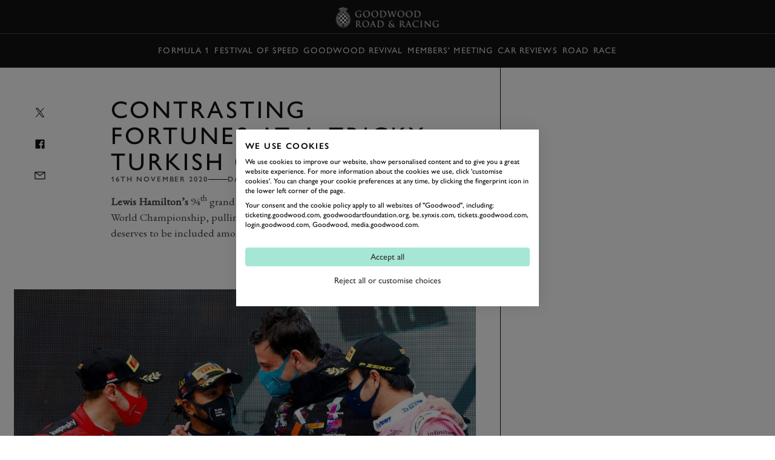

--- FILE ---
content_type: text/html; charset=utf-8
request_url: https://www.goodwood.com/grr/f1/contrasting-fortunes-at-a-tricky-turkish-grand-prix/
body_size: 21053
content:

<!DOCTYPE html>
<html lang="en-GB">
<head>
    <meta name="viewport" content="height=device-height, width=device-width, initial-scale=1.0, minimum-scale=1.0" />
    <title>Contrasting fortunes at a tricky Turkish Grand Prix | GRR</title>
        

<script>
    window.dataLayer = window.dataLayer || [];
    window.dataLayer.push({"user_id":"0","logged_in":"False","membership_types":[],"membership_ids":[],"page_type":"Editorial","division":"GRR","business_area":"GRR F1"});
</script>
<meta name="google-site-verification" content="eficCDuvg9HI5De3ajSbgpuH_aq0M7tThaxpRJQ95Fg" />

<!-- Webtrends Optimise --> 
<script type="text/javascript" src="//c.webtrends-optimize.com/acs/accounts/25163d2e-4c19-4d04-a910-3bd290df00c1/js/wt.js"></script>
 <!-- End Webtrends Optimise -->

<!-- Google Tag Manager -->
<script>(function(w,d,s,l,i){w[l]=w[l]||[];w[l].push({'gtm.start':
new Date().getTime(),event:'gtm.js'});var f=d.getElementsByTagName(s)[0],
j=d.createElement(s),dl=l!='dataLayer'?'&l='+l:'';j.async=true;j.src=
'https://www.googletagmanager.com/gtm.js?id='+i+dl;f.parentNode.insertBefore(j,f);
})(window,document,'script','dataLayer','GTM-KFJV5C');</script>
<!-- End Google Tag Manager -->        
    <script type="text/javascript">!function(T,l,y){var S=T.location,k="script",D="instrumentationKey",C="ingestionendpoint",I="disableExceptionTracking",E="ai.device.",b="toLowerCase",w="crossOrigin",N="POST",e="appInsightsSDK",t=y.name||"appInsights";(y.name||T[e])&&(T[e]=t);var n=T[t]||function(d){var g=!1,f=!1,m={initialize:!0,queue:[],sv:"5",version:2,config:d};function v(e,t){var n={},a="Browser";return n[E+"id"]=a[b](),n[E+"type"]=a,n["ai.operation.name"]=S&&S.pathname||"_unknown_",n["ai.internal.sdkVersion"]="javascript:snippet_"+(m.sv||m.version),{time:function(){var e=new Date;function t(e){var t=""+e;return 1===t.length&&(t="0"+t),t}return e.getUTCFullYear()+"-"+t(1+e.getUTCMonth())+"-"+t(e.getUTCDate())+"T"+t(e.getUTCHours())+":"+t(e.getUTCMinutes())+":"+t(e.getUTCSeconds())+"."+((e.getUTCMilliseconds()/1e3).toFixed(3)+"").slice(2,5)+"Z"}(),iKey:e,name:"Microsoft.ApplicationInsights."+e.replace(/-/g,"")+"."+t,sampleRate:100,tags:n,data:{baseData:{ver:2}}}}var h=d.url||y.src;if(h){function a(e){var t,n,a,i,r,o,s,c,u,p,l;g=!0,m.queue=[],f||(f=!0,t=h,s=function(){var e={},t=d.connectionString;if(t)for(var n=t.split(";"),a=0;a<n.length;a++){var i=n[a].split("=");2===i.length&&(e[i[0][b]()]=i[1])}if(!e[C]){var r=e.endpointsuffix,o=r?e.location:null;e[C]="https://"+(o?o+".":"")+"dc."+(r||"services.visualstudio.com")}return e}(),c=s[D]||d[D]||"",u=s[C],p=u?u+"/v2/track":d.endpointUrl,(l=[]).push((n="SDK LOAD Failure: Failed to load Application Insights SDK script (See stack for details)",a=t,i=p,(o=(r=v(c,"Exception")).data).baseType="ExceptionData",o.baseData.exceptions=[{typeName:"SDKLoadFailed",message:n.replace(/\./g,"-"),hasFullStack:!1,stack:n+"\nSnippet failed to load ["+a+"] -- Telemetry is disabled\nHelp Link: https://go.microsoft.com/fwlink/?linkid=2128109\nHost: "+(S&&S.pathname||"_unknown_")+"\nEndpoint: "+i,parsedStack:[]}],r)),l.push(function(e,t,n,a){var i=v(c,"Message"),r=i.data;r.baseType="MessageData";var o=r.baseData;return o.message='AI (Internal): 99 message:"'+("SDK LOAD Failure: Failed to load Application Insights SDK script (See stack for details) ("+n+")").replace(/\"/g,"")+'"',o.properties={endpoint:a},i}(0,0,t,p)),function(e,t){if(JSON){var n=T.fetch;if(n&&!y.useXhr)n(t,{method:N,body:JSON.stringify(e),mode:"cors"});else if(XMLHttpRequest){var a=new XMLHttpRequest;a.open(N,t),a.setRequestHeader("Content-type","application/json"),a.send(JSON.stringify(e))}}}(l,p))}function i(e,t){f||setTimeout(function(){!t&&m.core||a()},500)}var e=function(){var n=l.createElement(k);n.src=h;var e=y[w];return!e&&""!==e||"undefined"==n[w]||(n[w]=e),n.onload=i,n.onerror=a,n.onreadystatechange=function(e,t){"loaded"!==n.readyState&&"complete"!==n.readyState||i(0,t)},n}();y.ld<0?l.getElementsByTagName("head")[0].appendChild(e):setTimeout(function(){l.getElementsByTagName(k)[0].parentNode.appendChild(e)},y.ld||0)}try{m.cookie=l.cookie}catch(p){}function t(e){for(;e.length;)!function(t){m[t]=function(){var e=arguments;g||m.queue.push(function(){m[t].apply(m,e)})}}(e.pop())}var n="track",r="TrackPage",o="TrackEvent";t([n+"Event",n+"PageView",n+"Exception",n+"Trace",n+"DependencyData",n+"Metric",n+"PageViewPerformance","start"+r,"stop"+r,"start"+o,"stop"+o,"addTelemetryInitializer","setAuthenticatedUserContext","clearAuthenticatedUserContext","flush"]),m.SeverityLevel={Verbose:0,Information:1,Warning:2,Error:3,Critical:4};var s=(d.extensionConfig||{}).ApplicationInsightsAnalytics||{};if(!0!==d[I]&&!0!==s[I]){var c="onerror";t(["_"+c]);var u=T[c];T[c]=function(e,t,n,a,i){var r=u&&u(e,t,n,a,i);return!0!==r&&m["_"+c]({message:e,url:t,lineNumber:n,columnNumber:a,error:i}),r},d.autoExceptionInstrumented=!0}return m}(y.cfg);function a(){y.onInit&&y.onInit(n)}(T[t]=n).queue&&0===n.queue.length?(n.queue.push(a),n.trackPageView({})):a()}(window,document,{
src: "https://js.monitor.azure.com/scripts/b/ai.2.min.js", // The SDK URL Source
crossOrigin: "anonymous", 
cfg: { // Application Insights Configuration
    instrumentationKey: 'c3b59601-3254-4251-b915-e1f7e32f0d5b'
}});</script>
<link href="https://www.goodwood.com/grr/f1/contrasting-fortunes-at-a-tricky-turkish-grand-prix/" rel="canonical" />            <link rel="preconnect" href="https://fonts.googleapis.com/">
    <link rel="preconnect" href="https://use.typekit.net/">

        

    <link rel="preload" href="https://fonts.googleapis.com/css2?family=EB+Garamond:ital@0;1&display=swap" as="style" onload="this.onload=null;this.rel='stylesheet'">
    <link rel="preload" href="https://use.typekit.net/dkh6etj.css" as="style" onload="this.onload=null;this.rel='stylesheet'">

        <meta name="description" content="Hamilton becomes a seven-time F1 champion while Bottas gets lapped&#x2026;">
        

        
<meta property="og:title" content="Contrasting fortunes at a tricky Turkish Grand Prix | GRR" />
<meta property="og:description" content="Hamilton becomes a seven-time F1 champion while Bottas gets lapped&#x2026;" />
<meta property="og:url" content="https://www.goodwood.com/grr/f1/contrasting-fortunes-at-a-tricky-turkish-grand-prix/" />
    <meta property="og:image" content="https://www.goodwood.com/globalassets/.road--racing/race/modern/2020/11-november/f1-turkey-damien/f1-2020-turkey-podium-sebastian-vettel-lewis-hamilton-toto-wolff-sergio-perez-glenn-dunbar-mi-main-goodwood-16112020.jpg?rxy=0.5,0.5&amp;width=800&amp;height=450" />
    
        

<link rel="apple-touch-icon" sizes="57x57" href="/Resources/favicons/grrc/apple-touch-icon-57x57.png">
<link rel="apple-touch-icon" sizes="60x60" href="/Resources/favicons/grrc/apple-touch-icon-60x60.png">
<link rel="apple-touch-icon" sizes="72x72" href="/Resources/favicons/grrc/apple-touch-icon-72x72.png">
<link rel="apple-touch-icon" sizes="76x76" href="/Resources/favicons/grrc/apple-touch-icon-76x76.png">
<link rel="apple-touch-icon" sizes="114x114" href="/Resources/favicons/grrc/apple-touch-icon-114x114.png">
<link rel="apple-touch-icon" sizes="120x120" href="/Resources/favicons/grrc/apple-touch-icon-120x120.png">
<link rel="apple-touch-icon" sizes="144x144" href="/Resources/favicons/grrc/apple-touch-icon-144x144.png">
<link rel="apple-touch-icon" sizes="152x152" href="/Resources/favicons/grrc/apple-touch-icon-152x152.png">
<link rel="apple-touch-icon" sizes="180x180" href="/Resources/favicons/grrc/apple-touch-icon-180x180.png">
<link rel="icon" type="image/png" href="/Resources/favicons/grrc/favicon-32x32.png" sizes="32x32">
<link rel="icon" type="image/png" href="/Resources/favicons/grrc/android-chrome-192x192.png" sizes="192x192">
<link rel="icon" type="image/png" href="/Resources/favicons/grrc/favicon-96x96.png" sizes="96x96">
<link rel="icon" type="image/png" href="/Resources/favicons/grrc/favicon-16x16.png" sizes="16x16">
<link rel="mask-icon" href="/Resources/favicons/grrc/safari-pinned-tab.svg?v=885129323" color="#5bbad5">
<link rel="shortcut icon" href="/Resources/favicons/grrc/favicon.ico">
<meta name="msapplication-TileColor" content="#da532c">
<meta name="msapplication-TileImage" content="/Resources/favicons/grrc/mstile-144x144.png">
<meta name="msapplication-config" content="/Resources/favicons/grrc/browserconfig.xml">
<meta name="theme-color" content="#303030">

    <link rel="stylesheet" href="/assets/css/bundle.css?v=vepCokjHRnHTqPGzPrxtCsM19dq-vuirkbwQf0GKNLE" />
    
    
    <script>
!function(T,l,y){var S=T.location,k="script",D="instrumentationKey",C="ingestionendpoint",I="disableExceptionTracking",E="ai.device.",b="toLowerCase",w="crossOrigin",N="POST",e="appInsightsSDK",t=y.name||"appInsights";(y.name||T[e])&&(T[e]=t);var n=T[t]||function(d){var g=!1,f=!1,m={initialize:!0,queue:[],sv:"5",version:2,config:d};function v(e,t){var n={},a="Browser";return n[E+"id"]=a[b](),n[E+"type"]=a,n["ai.operation.name"]=S&&S.pathname||"_unknown_",n["ai.internal.sdkVersion"]="javascript:snippet_"+(m.sv||m.version),{time:function(){var e=new Date;function t(e){var t=""+e;return 1===t.length&&(t="0"+t),t}return e.getUTCFullYear()+"-"+t(1+e.getUTCMonth())+"-"+t(e.getUTCDate())+"T"+t(e.getUTCHours())+":"+t(e.getUTCMinutes())+":"+t(e.getUTCSeconds())+"."+((e.getUTCMilliseconds()/1e3).toFixed(3)+"").slice(2,5)+"Z"}(),iKey:e,name:"Microsoft.ApplicationInsights."+e.replace(/-/g,"")+"."+t,sampleRate:100,tags:n,data:{baseData:{ver:2}}}}var h=d.url||y.src;if(h){function a(e){var t,n,a,i,r,o,s,c,u,p,l;g=!0,m.queue=[],f||(f=!0,t=h,s=function(){var e={},t=d.connectionString;if(t)for(var n=t.split(";"),a=0;a<n.length;a++){var i=n[a].split("=");2===i.length&&(e[i[0][b]()]=i[1])}if(!e[C]){var r=e.endpointsuffix,o=r?e.location:null;e[C]="https://"+(o?o+".":"")+"dc."+(r||"services.visualstudio.com")}return e}(),c=s[D]||d[D]||"",u=s[C],p=u?u+"/v2/track":d.endpointUrl,(l=[]).push((n="SDK LOAD Failure: Failed to load Application Insights SDK script (See stack for details)",a=t,i=p,(o=(r=v(c,"Exception")).data).baseType="ExceptionData",o.baseData.exceptions=[{typeName:"SDKLoadFailed",message:n.replace(/\./g,"-"),hasFullStack:!1,stack:n+"\nSnippet failed to load ["+a+"] -- Telemetry is disabled\nHelp Link: https://go.microsoft.com/fwlink/?linkid=2128109\nHost: "+(S&&S.pathname||"_unknown_")+"\nEndpoint: "+i,parsedStack:[]}],r)),l.push(function(e,t,n,a){var i=v(c,"Message"),r=i.data;r.baseType="MessageData";var o=r.baseData;return o.message='AI (Internal): 99 message:"'+("SDK LOAD Failure: Failed to load Application Insights SDK script (See stack for details) ("+n+")").replace(/\"/g,"")+'"',o.properties={endpoint:a},i}(0,0,t,p)),function(e,t){if(JSON){var n=T.fetch;if(n&&!y.useXhr)n(t,{method:N,body:JSON.stringify(e),mode:"cors"});else if(XMLHttpRequest){var a=new XMLHttpRequest;a.open(N,t),a.setRequestHeader("Content-type","application/json"),a.send(JSON.stringify(e))}}}(l,p))}function i(e,t){f||setTimeout(function(){!t&&m.core||a()},500)}var e=function(){var n=l.createElement(k);n.src=h;var e=y[w];return!e&&""!==e||"undefined"==n[w]||(n[w]=e),n.onload=i,n.onerror=a,n.onreadystatechange=function(e,t){"loaded"!==n.readyState&&"complete"!==n.readyState||i(0,t)},n}();y.ld<0?l.getElementsByTagName("head")[0].appendChild(e):setTimeout(function(){l.getElementsByTagName(k)[0].parentNode.appendChild(e)},y.ld||0)}try{m.cookie=l.cookie}catch(p){}function t(e){for(;e.length;)!function(t){m[t]=function(){var e=arguments;g||m.queue.push(function(){m[t].apply(m,e)})}}(e.pop())}var n="track",r="TrackPage",o="TrackEvent";t([n+"Event",n+"PageView",n+"Exception",n+"Trace",n+"DependencyData",n+"Metric",n+"PageViewPerformance","start"+r,"stop"+r,"start"+o,"stop"+o,"addTelemetryInitializer","setAuthenticatedUserContext","clearAuthenticatedUserContext","flush"]),m.SeverityLevel={Verbose:0,Information:1,Warning:2,Error:3,Critical:4};var s=(d.extensionConfig||{}).ApplicationInsightsAnalytics||{};if(!0!==d[I]&&!0!==s[I]){var c="onerror";t(["_"+c]);var u=T[c];T[c]=function(e,t,n,a,i){var r=u&&u(e,t,n,a,i);return!0!==r&&m["_"+c]({message:e,url:t,lineNumber:n,columnNumber:a,error:i}),r},d.autoExceptionInstrumented=!0}return m}(y.cfg);function a(){y.onInit&&y.onInit(n)}(T[t]=n).queue&&0===n.queue.length?(n.queue.push(a),n.trackPageView({})):a()}(window,document,{src: "https://js.monitor.azure.com/scripts/b/ai.2.gbl.min.js", crossOrigin: "anonymous", cfg: {instrumentationKey: 'c3b59601-3254-4251-b915-e1f7e32f0d5b', disableCookiesUsage: false }});
</script>
    
</head>
<body data-theme="gw-default" data-tmpl-name="RoadRacingArticlePage" class="overflow-x-hidden body-padding-for-navigation--2 ">
<!-- Google Tag Manager (noscript) -->
<noscript><iframe src="https://www.googletagmanager.com/ns.html?id=GTM-KFJV5C"
height="0" width="0" style="display:none;visibility:hidden"></iframe></noscript>
<!-- End Google Tag Manager (noscript) -->        
    <div>
                    <div class="fixed top-0 left-0 right-0 z-20 sm:h-auto flex flex-col primary-navigation primary-navigation--solid"
             data-module="navigation" data-main-navigation data-transparent-on-element=".hero" data-hide-play-on-hover>
            <!-- Primary Navigation -->
<div class="h-[56px] flex items-center border-b-1 border-b-white-20 mt-auto">
    <div class="grid-container !px-0 sm:!px-10 w-full">
        <div class="col-span-12 h-full dark flex items-center">
            <button aria-label="toggle mega menu" class="btn btn--ghost btn--medium relative btn-toggle-navigation sm:w-[106px] sm:h-[42px] sm:mr-auto" aria-labelledby="Open/Close Navigation"
                    data-menu-toggle>
                <div class="flex gap-[0.75rem] sm:absolute btn-toggle-navigation__open ">
                    <svg viewBox="0 0 32 32"><use xlink:href="/assets/icons/icons.svg?v=kHKj1Tx9XFbMtnzmDW2oWYsbiceAOkdkZvdLABSjg7Q#burger"></use></svg>
                    <span class="hidden sm:block">
                        Menu
                    </span>
                </div>
                <div class="flex gap-[0.75rem] absolute btn-toggle-navigation__close ">
                    <svg viewBox="0 0 32 32"><use xlink:href="/assets/icons/icons.svg?v=kHKj1Tx9XFbMtnzmDW2oWYsbiceAOkdkZvdLABSjg7Q#close"></use></svg>
                    <span class="hidden sm:block">
                        Close
                    </span>
                </div>
            </button>
                <a href="/grr/" class="flex-shrink-0 sm:absolute mr-auto sm:-translate-x-2/4 sm:left-2/4" aria-label="Go to Homepage">
                        <img src="/globalassets/brand-assets/logos/goodwood-road-racing3x.png?height=42" srcset="/globalassets/brand-assets/logos/goodwood-road-racing3x.png?height=84 2x, /globalassets/brand-assets/logos/goodwood-road-racing3x.png?height=126 3x, /globalassets/brand-assets/logos/goodwood-road-racing3x.png?height=168 4x" alt="GRR">
                </a>
<button class="btn btn--ghost btn--medium !gap-2" data-modal-open="405570" data-module="modal" data-type="drawer" type="button">                        Book
<svg viewBox="0 0 32 32"><use xlink:href="/assets/icons/icons.svg?v=kHKj1Tx9XFbMtnzmDW2oWYsbiceAOkdkZvdLABSjg7Q#chevron--down"></use></svg></button><a aria-label="Sign in" class="btn btn--ghost btn--medium" href="https://login.goodwood.com/auth.aspx" lr-idx="" target="_self"><svg viewBox="0 0 32 32"><use xlink:href="/assets/icons/icons.svg?v=kHKj1Tx9XFbMtnzmDW2oWYsbiceAOkdkZvdLABSjg7Q#user--avatar"></use></svg></a>                        <script type="text/javascript">
                            [...document.querySelectorAll('[lr-idx]')].forEach(lrEl => {
                                var url = new URL(lrEl.href);
                                url.searchParams.set('action', 'login');
                                url.searchParams.set('return_url', window.location);
                                lrEl.href = url.toString();
                            });
                        </script>
<button aria-label="Open Search" class="btn btn--ghost btn--medium !hidden sm:!block" data-element-to-focus="[data-search-input]" data-exclude-from-manager="" data-modal-open="216327" data-module="modal" data-type="standard" type="button"><svg viewBox="0 0 32 32"><use xlink:href="/assets/icons/icons.svg?v=kHKj1Tx9XFbMtnzmDW2oWYsbiceAOkdkZvdLABSjg7Q#search"></use></svg></button>        </div>
    </div>
</div>


            
    <div class="h-[56px] items-center border-b-1 border-b-white-20 flex secondary-navigation">
        <div class="grid-container !px-0 md:!px-10 w-full overflow-scrolling-container overflow-scrolling-container--no-snap h-full">
            <div class="col-span-12 h-full dark flex items-center">
                <nav class="mx-auto h-full">
                    <ul class="flex items-center px-1.5 h-full secondary-navigation__list">
                            <li class="h-full">
                                <a aria-label="Formula 1" class="nav-14 text-white-80 hover:text-white-100 no-underline py-2 focus-visible:outline outline-2 outline-white-100 -outline-offset-2 inline-flex items-center h-full px-1 whitespace-nowrap" href="https://www.goodwood.com/grr/f1/" target="_self">Formula 1</a>
                            </li>
                            <li class="h-full">
                                <a aria-label="Festival of Speed" class="nav-14 text-white-80 hover:text-white-100 no-underline py-2 focus-visible:outline outline-2 outline-white-100 -outline-offset-2 inline-flex items-center h-full px-1 whitespace-nowrap" href="https://www.goodwood.com/grr/event-coverage/festival-of-speed/" target="_self">Festival of Speed</a>
                            </li>
                            <li class="h-full">
                                <a aria-label="Goodwood Revival" class="nav-14 text-white-80 hover:text-white-100 no-underline py-2 focus-visible:outline outline-2 outline-white-100 -outline-offset-2 inline-flex items-center h-full px-1 whitespace-nowrap" href="https://www.goodwood.com/grr/event-coverage/goodwood-revival/" target="_self">Goodwood Revival</a>
                            </li>
                            <li class="h-full">
                                <a aria-label="Members&#x27; Meeting" class="nav-14 text-white-80 hover:text-white-100 no-underline py-2 focus-visible:outline outline-2 outline-white-100 -outline-offset-2 inline-flex items-center h-full px-1 whitespace-nowrap" href="https://www.goodwood.com/grr/event-coverage/members-meeting/" target="_self">Members&#x27; Meeting</a>
                            </li>
                            <li class="h-full">
                                <a aria-label="Car Reviews" class="nav-14 text-white-80 hover:text-white-100 no-underline py-2 focus-visible:outline outline-2 outline-white-100 -outline-offset-2 inline-flex items-center h-full px-1 whitespace-nowrap" href="https://www.goodwood.com/grr/car-reviews/" target="_self">Car Reviews</a>
                            </li>
                            <li class="h-full">
                                <a aria-label="Road" class="nav-14 text-white-80 hover:text-white-100 no-underline py-2 focus-visible:outline outline-2 outline-white-100 -outline-offset-2 inline-flex items-center h-full px-1 whitespace-nowrap" href="https://www.goodwood.com/grr/road/" target="_self">Road</a>
                            </li>
                            <li class="h-full">
                                <a aria-label="Race" class="nav-14 text-white-80 hover:text-white-100 no-underline py-2 focus-visible:outline outline-2 outline-white-100 -outline-offset-2 inline-flex items-center h-full px-1 whitespace-nowrap" href="https://www.goodwood.com/grr/race/" target="_self">Race</a>
                            </li>
                    </ul>
                </nav>
            </div>
        </div>
    </div>

        </div>
<!--Index-->

<div class="mega-navigation bg-grey-100 fixed top-0 md:top-[56px] left-0 right-0 bottom-0 z-10 md:z-30" data-mega-navigation>
    <div class="border-b-1 border-b-white-20 md:hidden">
        <div class="grid-container grid-container--full dark pt-[56px]">
            <div class="col-span-full mobile-mega-menu-actions" data-mobile-menu-actions>
                <button class="btn btn--ghost btn--medium btn-menu-back" aria-label="Go Back" data-mobile-menu-back-button>
                    <svg viewBox="0 0 32 32"><use xlink:href="/assets/icons/icons.svg?v=kHKj1Tx9XFbMtnzmDW2oWYsbiceAOkdkZvdLABSjg7Q#chevron--left"></use></svg>
                </button>
                <h3 class="mobile-menu-title text-white-70 label-14 inline-flex items-center justify-center" data-mobile-menu-title></h3>
                <button class="btn btn--ghost btn--medium btn-menu-close" data-mobile-close-menu-button aria-label="Close navigation">
                    <svg viewBox="0 0 32 32"><use xlink:href="/assets/icons/icons.svg?v=kHKj1Tx9XFbMtnzmDW2oWYsbiceAOkdkZvdLABSjg7Q#close"></use></svg>
                </button>
<button aria-label="Open search bar" class="btn btn--ghost btn--medium btn-menu-search items-center" data-mobile-search-menu-button="" data-modal-open="216327" data-module="modal" data-open-search-bar="" data-type="standard" type="button"><svg viewBox="0 0 32 32"><use xlink:href="/assets/icons/icons.svg?v=kHKj1Tx9XFbMtnzmDW2oWYsbiceAOkdkZvdLABSjg7Q#search"></use></svg></button>            </div>
        </div>
    </div>

    <div class="grid-container h-full !px-0 md:!px-10" data-focus-locked-container>
        <div class="col-span-full h-full grid grid-cols-1 md:grid-cols-4">
            <!-- Navigation Overlay Column  -->
            <div class="md:border-r-1 border-r-white-20 h-[calc(100dvh_-_56px)] pt-2 md:pt-8 md:static menu-column menu-stack scroll-container overflow-y-auto overflow-x-hidden"
                 data-menu-column="0" data-menu-stack>
                <div class="menu-column__inner">
                    <ul class="mega-sub-menu pb-8" data-mega-menu>
                        <li data-mega-menu-item="0" class="w-fit"><!--Menu item-->
        <a class="heading-28 md:heading-18 focus-visible:outline-none text-white-100 no-underline min-h-[48px] block py-3 px-5 group relative"  href='/grr/f1/'>
            <span class="flex flex-row gap-2 group-hover:translate-x-[0.625rem] group-focus-visible:outline group-focus-visible:outline-1 group-focus-visible:outline-offset-4 group-focus-visible:outline-white-100 items-center justify-center transition-all duration-200 group-hover:text-white-100 text-white-100 md:text-white-50">
                Formula 1
            </span>
        </a>
</li>
                        </li>
                    
                        <li data-mega-menu-item="0" class="w-fit"><!--Menu item-->
        <a class="heading-28 md:heading-18 focus-visible:outline-none text-white-100 no-underline min-h-[48px] block py-3 px-5 group relative"  href='/grr/event-coverage/'>
            <span class="flex flex-row gap-2 group-hover:translate-x-[0.625rem] group-focus-visible:outline group-focus-visible:outline-1 group-focus-visible:outline-offset-4 group-focus-visible:outline-white-100 items-center justify-center transition-all duration-200 group-hover:text-white-100 text-white-100 md:text-white-50">
                Event Coverage
            </span>
        </a>
        <ul class="mega-sub-menu pb-8 hidden" data-menu-title="Event Coverage" data-menu-title-url="/grr/event-coverage/">
                <li data-mega-menu-item="1">
        <a class="heading-28 md:heading-18 focus-visible:outline-none text-white-100 no-underline min-h-[48px] w-fit block py-3 px-[20px] md:px-[min(50px,12%)] group"  href='/grr/event-coverage/festival-of-speed/'>
            <span class="group-hover:translate-x-[0.625rem] group-focus-visible:outline group-focus-visible:outline-1 group-focus-visible:outline-offset-4 group-focus-visible:outline-white-100 flex flex-col items-center justify-center transition-all duration-200 group-hover:text-white-100 text-white-100 md:text-white-50">
                Festival of Speed
            </span>
        </a>
        <div class="mega-sub-menu-graphic h-full hidden">
            

        </div>
                </li>
                <li data-mega-menu-item="1">
        <a class="heading-28 md:heading-18 focus-visible:outline-none text-white-100 no-underline min-h-[48px] w-fit block py-3 px-[20px] md:px-[min(50px,12%)] group"  href='/grr/event-coverage/goodwood-revival/'>
            <span class="group-hover:translate-x-[0.625rem] group-focus-visible:outline group-focus-visible:outline-1 group-focus-visible:outline-offset-4 group-focus-visible:outline-white-100 flex flex-col items-center justify-center transition-all duration-200 group-hover:text-white-100 text-white-100 md:text-white-50">
                Goodwood Revival
            </span>
        </a>
                            <ul class="mega-sub-menu pb-8 hidden" data-menu-title="Goodwood Revival" data-menu-title-url="/grr/event-coverage/goodwood-revival/">
                                    <li data-mega-menu-item="2">
        <a class="heading-28 md:heading-18 focus-visible:outline-none text-white-100 no-underline min-h-[48px] w-fit block py-3 px-[20px] md:px-[min(50px,12%)] group"  href='/grr/event-coverage/goodwood-revival/rac-tt-celebration/'>
            <span class="group-hover:translate-x-[0.625rem] group-focus-visible:outline group-focus-visible:outline-1 group-focus-visible:outline-offset-4 group-focus-visible:outline-white-100 flex flex-col items-center justify-center transition-all duration-200 group-hover:text-white-100 text-white-100 md:text-white-50">
                RAC TT Celebration
            </span>
        </a>
        <div class="mega-sub-menu-graphic h-full hidden">
            

        </div>
                                    </li>
                            </ul>
        <div class="mega-sub-menu-graphic h-full hidden">
            

        </div>
                </li>
                <li data-mega-menu-item="1">
        <a class="heading-28 md:heading-18 focus-visible:outline-none text-white-100 no-underline min-h-[48px] w-fit block py-3 px-[20px] md:px-[min(50px,12%)] group"  href='/grr/event-coverage/members-meeting/'>
            <span class="group-hover:translate-x-[0.625rem] group-focus-visible:outline group-focus-visible:outline-1 group-focus-visible:outline-offset-4 group-focus-visible:outline-white-100 flex flex-col items-center justify-center transition-all duration-200 group-hover:text-white-100 text-white-100 md:text-white-50">
                Members' Meeting
            </span>
        </a>
                            <ul class="mega-sub-menu pb-8 hidden" data-menu-title="Members&#x27; Meeting" data-menu-title-url="/grr/event-coverage/members-meeting/">
                                    <li data-mega-menu-item="2">
        <a class="heading-28 md:heading-18 focus-visible:outline-none text-white-100 no-underline min-h-[48px] w-fit block py-3 px-[20px] md:px-[min(50px,12%)] group"  href='/grr/event-coverage/members-meeting/phil-hill-cup/'>
            <span class="group-hover:translate-x-[0.625rem] group-focus-visible:outline group-focus-visible:outline-1 group-focus-visible:outline-offset-4 group-focus-visible:outline-white-100 flex flex-col items-center justify-center transition-all duration-200 group-hover:text-white-100 text-white-100 md:text-white-50">
                Phil Hill Cup
            </span>
        </a>
        <div class="mega-sub-menu-graphic h-full hidden">
            

        </div>
                                    </li>
                                    <li data-mega-menu-item="2">
        <a class="heading-28 md:heading-18 focus-visible:outline-none text-white-100 no-underline min-h-[48px] w-fit block py-3 px-[20px] md:px-[min(50px,12%)] group"  href='/grr/event-coverage/members-meeting/peter-collins-trophy/'>
            <span class="group-hover:translate-x-[0.625rem] group-focus-visible:outline group-focus-visible:outline-1 group-focus-visible:outline-offset-4 group-focus-visible:outline-white-100 flex flex-col items-center justify-center transition-all duration-200 group-hover:text-white-100 text-white-100 md:text-white-50">
                Peter Collins Trophy
            </span>
        </a>
        <div class="mega-sub-menu-graphic h-full hidden">
            

        </div>
                                    </li>
                                    <li data-mega-menu-item="2">
        <a class="heading-28 md:heading-18 focus-visible:outline-none text-white-100 no-underline min-h-[48px] w-fit block py-3 px-[20px] md:px-[min(50px,12%)] group"  href='/grr/event-coverage/members-meeting/derek-bell-cup/'>
            <span class="group-hover:translate-x-[0.625rem] group-focus-visible:outline group-focus-visible:outline-1 group-focus-visible:outline-offset-4 group-focus-visible:outline-white-100 flex flex-col items-center justify-center transition-all duration-200 group-hover:text-white-100 text-white-100 md:text-white-50">
                Derek Bell Cup
            </span>
        </a>
        <div class="mega-sub-menu-graphic h-full hidden">
            

        </div>
                                    </li>
                                    <li data-mega-menu-item="2">
        <a class="heading-28 md:heading-18 focus-visible:outline-none text-white-100 no-underline min-h-[48px] w-fit block py-3 px-[20px] md:px-[min(50px,12%)] group"  href='/grr/event-coverage/members-meeting/varzi-trophy/'>
            <span class="group-hover:translate-x-[0.625rem] group-focus-visible:outline group-focus-visible:outline-1 group-focus-visible:outline-offset-4 group-focus-visible:outline-white-100 flex flex-col items-center justify-center transition-all duration-200 group-hover:text-white-100 text-white-100 md:text-white-50">
                Varzi Trophy
            </span>
        </a>
        <div class="mega-sub-menu-graphic h-full hidden">
            

        </div>
                                    </li>
                                    <li data-mega-menu-item="2">
        <a class="heading-28 md:heading-18 focus-visible:outline-none text-white-100 no-underline min-h-[48px] w-fit block py-3 px-[20px] md:px-[min(50px,12%)] group"  href='/grr/event-coverage/members-meeting/protheroe-cup/'>
            <span class="group-hover:translate-x-[0.625rem] group-focus-visible:outline group-focus-visible:outline-1 group-focus-visible:outline-offset-4 group-focus-visible:outline-white-100 flex flex-col items-center justify-center transition-all duration-200 group-hover:text-white-100 text-white-100 md:text-white-50">
                Protheroe Cup
            </span>
        </a>
        <div class="mega-sub-menu-graphic h-full hidden">
            

        </div>
                                    </li>
                                    <li data-mega-menu-item="2">
        <a class="heading-28 md:heading-18 focus-visible:outline-none text-white-100 no-underline min-h-[48px] w-fit block py-3 px-[20px] md:px-[min(50px,12%)] group"  href='/grr/event-coverage/members-meeting/win-percy-trophy/'>
            <span class="group-hover:translate-x-[0.625rem] group-focus-visible:outline group-focus-visible:outline-1 group-focus-visible:outline-offset-4 group-focus-visible:outline-white-100 flex flex-col items-center justify-center transition-all duration-200 group-hover:text-white-100 text-white-100 md:text-white-50">
                Win Percy Trophy
            </span>
        </a>
        <div class="mega-sub-menu-graphic h-full hidden">
            

        </div>
                                    </li>
                                    <li data-mega-menu-item="2">
        <a class="heading-28 md:heading-18 focus-visible:outline-none text-white-100 no-underline min-h-[48px] w-fit block py-3 px-[20px] md:px-[min(50px,12%)] group"  href='/grr/event-coverage/members-meeting/s.f.-edge-trophy'>
            <span class="group-hover:translate-x-[0.625rem] group-focus-visible:outline group-focus-visible:outline-1 group-focus-visible:outline-offset-4 group-focus-visible:outline-white-100 flex flex-col items-center justify-center transition-all duration-200 group-hover:text-white-100 text-white-100 md:text-white-50">
                S.F. Edge Trophy
            </span>
        </a>
        <div class="mega-sub-menu-graphic h-full hidden">
            

        </div>
                                    </li>
                                    <li data-mega-menu-item="2">
        <a class="heading-28 md:heading-18 focus-visible:outline-none text-white-100 no-underline min-h-[48px] w-fit block py-3 px-[20px] md:px-[min(50px,12%)] group"  href='/grr/event-coverage/members-meeting/hailwood-trophy/'>
            <span class="group-hover:translate-x-[0.625rem] group-focus-visible:outline group-focus-visible:outline-1 group-focus-visible:outline-offset-4 group-focus-visible:outline-white-100 flex flex-col items-center justify-center transition-all duration-200 group-hover:text-white-100 text-white-100 md:text-white-50">
                Hailwood Trophy (ft. Sheene Trophy)
            </span>
        </a>
        <div class="mega-sub-menu-graphic h-full hidden">
            

        </div>
                                    </li>
                                    <li data-mega-menu-item="2">
        <a class="heading-28 md:heading-18 focus-visible:outline-none text-white-100 no-underline min-h-[48px] w-fit block py-3 px-[20px] md:px-[min(50px,12%)] group"  href='/grr/event-coverage/members-meeting/gordon-spice-trophy/'>
            <span class="group-hover:translate-x-[0.625rem] group-focus-visible:outline group-focus-visible:outline-1 group-focus-visible:outline-offset-4 group-focus-visible:outline-white-100 flex flex-col items-center justify-center transition-all duration-200 group-hover:text-white-100 text-white-100 md:text-white-50">
                Gordon Spice Trophy
            </span>
        </a>
        <div class="mega-sub-menu-graphic h-full hidden">
            

        </div>
                                    </li>
                            </ul>
        <div class="mega-sub-menu-graphic h-full hidden">
            

        </div>
                </li>
                <li data-mega-menu-item="1">
        <a class="heading-28 md:heading-18 focus-visible:outline-none text-white-100 no-underline min-h-[48px] w-fit block py-3 px-[20px] md:px-[min(50px,12%)] group"  href='/grr/event-coverage/breakfast-club/'>
            <span class="group-hover:translate-x-[0.625rem] group-focus-visible:outline group-focus-visible:outline-1 group-focus-visible:outline-offset-4 group-focus-visible:outline-white-100 flex flex-col items-center justify-center transition-all duration-200 group-hover:text-white-100 text-white-100 md:text-white-50">
                Breakfast Club
            </span>
        </a>
        <div class="mega-sub-menu-graphic h-full hidden">
            

        </div>
                </li>
                <li data-mega-menu-item="1">
        <a class="heading-28 md:heading-18 focus-visible:outline-none text-white-100 no-underline min-h-[48px] w-fit block py-3 px-[20px] md:px-[min(50px,12%)] group"  href='/grr/event-coverage/goodwood-speedweek/'>
            <span class="group-hover:translate-x-[0.625rem] group-focus-visible:outline group-focus-visible:outline-1 group-focus-visible:outline-offset-4 group-focus-visible:outline-white-100 flex flex-col items-center justify-center transition-all duration-200 group-hover:text-white-100 text-white-100 md:text-white-50">
                Goodwood SpeedWeek
            </span>
        </a>
        <div class="mega-sub-menu-graphic h-full hidden">
            

        </div>
                </li>
        </ul>
</li>
                        </li>
                    
                        <li data-mega-menu-item="0" class="w-fit"><!--Menu item-->
        <a class="heading-28 md:heading-18 focus-visible:outline-none text-white-100 no-underline min-h-[48px] block py-3 px-5 group relative"  href='/grr/car-reviews/'>
            <span class="flex flex-row gap-2 group-hover:translate-x-[0.625rem] group-focus-visible:outline group-focus-visible:outline-1 group-focus-visible:outline-offset-4 group-focus-visible:outline-white-100 items-center justify-center transition-all duration-200 group-hover:text-white-100 text-white-100 md:text-white-50">
                Car Reviews
            </span>
        </a>
        <ul class="mega-sub-menu pb-8 hidden" data-menu-title="Car Reviews" data-menu-title-url="/grr/car-reviews/">
                <li data-mega-menu-item="1">
        <a class="heading-28 md:heading-18 focus-visible:outline-none text-white-100 no-underline min-h-[48px] w-fit block py-3 px-[20px] md:px-[min(50px,12%)] group"  href='/grr/car-reviews/volvo/'>
            <span class="group-hover:translate-x-[0.625rem] group-focus-visible:outline group-focus-visible:outline-1 group-focus-visible:outline-offset-4 group-focus-visible:outline-white-100 flex flex-col items-center justify-center transition-all duration-200 group-hover:text-white-100 text-white-100 md:text-white-50">
                Volvo
            </span>
        </a>
        <div class="mega-sub-menu-graphic h-full hidden">
            

        </div>
                </li>
                <li data-mega-menu-item="1">
        <a class="heading-28 md:heading-18 focus-visible:outline-none text-white-100 no-underline min-h-[48px] w-fit block py-3 px-[20px] md:px-[min(50px,12%)] group"  href='/grr/car-reviews/volkswagen/'>
            <span class="group-hover:translate-x-[0.625rem] group-focus-visible:outline group-focus-visible:outline-1 group-focus-visible:outline-offset-4 group-focus-visible:outline-white-100 flex flex-col items-center justify-center transition-all duration-200 group-hover:text-white-100 text-white-100 md:text-white-50">
                Volkswagen
            </span>
        </a>
        <div class="mega-sub-menu-graphic h-full hidden">
            

        </div>
                </li>
                <li data-mega-menu-item="1">
        <a class="heading-28 md:heading-18 focus-visible:outline-none text-white-100 no-underline min-h-[48px] w-fit block py-3 px-[20px] md:px-[min(50px,12%)] group"  href='/grr/car-reviews/triumph/'>
            <span class="group-hover:translate-x-[0.625rem] group-focus-visible:outline group-focus-visible:outline-1 group-focus-visible:outline-offset-4 group-focus-visible:outline-white-100 flex flex-col items-center justify-center transition-all duration-200 group-hover:text-white-100 text-white-100 md:text-white-50">
                Triumph
            </span>
        </a>
        <div class="mega-sub-menu-graphic h-full hidden">
            

        </div>
                </li>
                <li data-mega-menu-item="1">
        <a class="heading-28 md:heading-18 focus-visible:outline-none text-white-100 no-underline min-h-[48px] w-fit block py-3 px-[20px] md:px-[min(50px,12%)] group"  href='/grr/car-reviews/suzuki/'>
            <span class="group-hover:translate-x-[0.625rem] group-focus-visible:outline group-focus-visible:outline-1 group-focus-visible:outline-offset-4 group-focus-visible:outline-white-100 flex flex-col items-center justify-center transition-all duration-200 group-hover:text-white-100 text-white-100 md:text-white-50">
                Suzuki
            </span>
        </a>
        <div class="mega-sub-menu-graphic h-full hidden">
            

        </div>
                </li>
                <li data-mega-menu-item="1">
        <a class="heading-28 md:heading-18 focus-visible:outline-none text-white-100 no-underline min-h-[48px] w-fit block py-3 px-[20px] md:px-[min(50px,12%)] group"  href='/grr/car-reviews/polestar/'>
            <span class="group-hover:translate-x-[0.625rem] group-focus-visible:outline group-focus-visible:outline-1 group-focus-visible:outline-offset-4 group-focus-visible:outline-white-100 flex flex-col items-center justify-center transition-all duration-200 group-hover:text-white-100 text-white-100 md:text-white-50">
                Polestar
            </span>
        </a>
        <div class="mega-sub-menu-graphic h-full hidden">
            

        </div>
                </li>
                <li data-mega-menu-item="1">
        <a class="heading-28 md:heading-18 focus-visible:outline-none text-white-100 no-underline min-h-[48px] w-fit block py-3 px-[20px] md:px-[min(50px,12%)] group"  href='/grr/car-reviews/peugeot/'>
            <span class="group-hover:translate-x-[0.625rem] group-focus-visible:outline group-focus-visible:outline-1 group-focus-visible:outline-offset-4 group-focus-visible:outline-white-100 flex flex-col items-center justify-center transition-all duration-200 group-hover:text-white-100 text-white-100 md:text-white-50">
                Peugeot
            </span>
        </a>
        <div class="mega-sub-menu-graphic h-full hidden">
            

        </div>
                </li>
                <li data-mega-menu-item="1">
        <a class="heading-28 md:heading-18 focus-visible:outline-none text-white-100 no-underline min-h-[48px] w-fit block py-3 px-[20px] md:px-[min(50px,12%)] group"  href='/grr/car-reviews/mazda/'>
            <span class="group-hover:translate-x-[0.625rem] group-focus-visible:outline group-focus-visible:outline-1 group-focus-visible:outline-offset-4 group-focus-visible:outline-white-100 flex flex-col items-center justify-center transition-all duration-200 group-hover:text-white-100 text-white-100 md:text-white-50">
                Mazda
            </span>
        </a>
        <div class="mega-sub-menu-graphic h-full hidden">
            

        </div>
                </li>
                <li data-mega-menu-item="1">
        <a class="heading-28 md:heading-18 focus-visible:outline-none text-white-100 no-underline min-h-[48px] w-fit block py-3 px-[20px] md:px-[min(50px,12%)] group"  href='/grr/car-reviews/land-rover/'>
            <span class="group-hover:translate-x-[0.625rem] group-focus-visible:outline group-focus-visible:outline-1 group-focus-visible:outline-offset-4 group-focus-visible:outline-white-100 flex flex-col items-center justify-center transition-all duration-200 group-hover:text-white-100 text-white-100 md:text-white-50">
                Land Rover
            </span>
        </a>
        <div class="mega-sub-menu-graphic h-full hidden">
            

        </div>
                </li>
                <li data-mega-menu-item="1">
        <a class="heading-28 md:heading-18 focus-visible:outline-none text-white-100 no-underline min-h-[48px] w-fit block py-3 px-[20px] md:px-[min(50px,12%)] group"  href='/grr/car-reviews/ford/'>
            <span class="group-hover:translate-x-[0.625rem] group-focus-visible:outline group-focus-visible:outline-1 group-focus-visible:outline-offset-4 group-focus-visible:outline-white-100 flex flex-col items-center justify-center transition-all duration-200 group-hover:text-white-100 text-white-100 md:text-white-50">
                Ford
            </span>
        </a>
        <div class="mega-sub-menu-graphic h-full hidden">
            

        </div>
                </li>
                <li data-mega-menu-item="1">
        <a class="heading-28 md:heading-18 focus-visible:outline-none text-white-100 no-underline min-h-[48px] w-fit block py-3 px-[20px] md:px-[min(50px,12%)] group"  href='/grr/car-reviews/bmw/'>
            <span class="group-hover:translate-x-[0.625rem] group-focus-visible:outline group-focus-visible:outline-1 group-focus-visible:outline-offset-4 group-focus-visible:outline-white-100 flex flex-col items-center justify-center transition-all duration-200 group-hover:text-white-100 text-white-100 md:text-white-50">
                BMW
            </span>
        </a>
        <div class="mega-sub-menu-graphic h-full hidden">
            

        </div>
                </li>
        </ul>
</li>
                        </li>
                    
                        <li data-mega-menu-item="0" class="w-fit"><!--Menu item-->
        <a class="heading-28 md:heading-18 focus-visible:outline-none text-white-100 no-underline min-h-[48px] block py-3 px-5 group relative"  href='/grr/road/'>
            <span class="flex flex-row gap-2 group-hover:translate-x-[0.625rem] group-focus-visible:outline group-focus-visible:outline-1 group-focus-visible:outline-offset-4 group-focus-visible:outline-white-100 items-center justify-center transition-all duration-200 group-hover:text-white-100 text-white-100 md:text-white-50">
                Road
            </span>
        </a>
        <ul class="mega-sub-menu pb-8 hidden" data-menu-title="Road" data-menu-title-url="/grr/road/">
                <li data-mega-menu-item="1">
        <a class="heading-28 md:heading-18 focus-visible:outline-none text-white-100 no-underline min-h-[48px] w-fit block py-3 px-[20px] md:px-[min(50px,12%)] group"  href='/grr/road/news/'>
            <span class="group-hover:translate-x-[0.625rem] group-focus-visible:outline group-focus-visible:outline-1 group-focus-visible:outline-offset-4 group-focus-visible:outline-white-100 flex flex-col items-center justify-center transition-all duration-200 group-hover:text-white-100 text-white-100 md:text-white-50">
                News
            </span>
        </a>
        <div class="mega-sub-menu-graphic h-full hidden">
            

        </div>
                </li>
        </ul>
</li>
                        </li>
                    
                        <li data-mega-menu-item="0" class="w-fit"><!--Menu item-->
        <a class="heading-28 md:heading-18 focus-visible:outline-none text-white-100 no-underline min-h-[48px] block py-3 px-5 group relative"  href='/grr/race/'>
            <span class="flex flex-row gap-2 group-hover:translate-x-[0.625rem] group-focus-visible:outline group-focus-visible:outline-1 group-focus-visible:outline-offset-4 group-focus-visible:outline-white-100 items-center justify-center transition-all duration-200 group-hover:text-white-100 text-white-100 md:text-white-50">
                Race
            </span>
        </a>
        <ul class="mega-sub-menu pb-8 hidden" data-menu-title="Race" data-menu-title-url="/grr/race/">
                <li data-mega-menu-item="1">
        <a class="heading-28 md:heading-18 focus-visible:outline-none text-white-100 no-underline min-h-[48px] w-fit block py-3 px-[20px] md:px-[min(50px,12%)] group"  href='/grr/race/modern/'>
            <span class="group-hover:translate-x-[0.625rem] group-focus-visible:outline group-focus-visible:outline-1 group-focus-visible:outline-offset-4 group-focus-visible:outline-white-100 flex flex-col items-center justify-center transition-all duration-200 group-hover:text-white-100 text-white-100 md:text-white-50">
                Modern
            </span>
        </a>
        <div class="mega-sub-menu-graphic h-full hidden">
            

        </div>
                </li>
                <li data-mega-menu-item="1">
        <a class="heading-28 md:heading-18 focus-visible:outline-none text-white-100 no-underline min-h-[48px] w-fit block py-3 px-[20px] md:px-[min(50px,12%)] group"  href='/grr/race/historic/'>
            <span class="group-hover:translate-x-[0.625rem] group-focus-visible:outline group-focus-visible:outline-1 group-focus-visible:outline-offset-4 group-focus-visible:outline-white-100 flex flex-col items-center justify-center transition-all duration-200 group-hover:text-white-100 text-white-100 md:text-white-50">
                Historic
            </span>
        </a>
        <div class="mega-sub-menu-graphic h-full hidden">
            

        </div>
                </li>
        </ul>
</li>
                        </li>
                    
                        <li data-mega-menu-item="0" class="w-fit"><!--Menu item-->
        <a class="heading-28 md:heading-18 focus-visible:outline-none text-white-100 no-underline min-h-[48px] block py-3 px-5 group relative" target=&#x27;_blank&#x27; href='https://insurance.goodwood.com/'>
            <span class="flex flex-row gap-2 group-hover:translate-x-[0.625rem] group-focus-visible:outline group-focus-visible:outline-1 group-focus-visible:outline-offset-4 group-focus-visible:outline-white-100 items-center justify-center transition-all duration-200 group-hover:text-white-100 text-white-100 md:text-white-50">
                Classic car insurance
            </span>
        </a>
</li>
                        </li>
                    
                        <li data-mega-menu-item="0" class="w-fit"><!--Menu item-->
        <a class="heading-28 md:heading-18 focus-visible:outline-none text-white-100 no-underline min-h-[48px] block py-3 px-5 group relative" target=&#x27;_blank&#x27; href='https://shop.goodwood.com/'>
            <span class="flex flex-row gap-2 group-hover:translate-x-[0.625rem] group-focus-visible:outline group-focus-visible:outline-1 group-focus-visible:outline-offset-4 group-focus-visible:outline-white-100 items-center justify-center transition-all duration-200 group-hover:text-white-100 text-white-100 md:text-white-50">
                Buy Merchandise
            </span>
        </a>
</li>
                        </li>
                    
                        <li data-mega-menu-item="0" class="w-fit"><!--Menu item-->
        <a class="heading-28 md:heading-18 focus-visible:outline-none text-white-100 no-underline min-h-[48px] block py-3 px-5 group relative" target=&#x27;_blank&#x27; href='/'>
            <span class="flex flex-row gap-2 group-hover:translate-x-[0.625rem] group-focus-visible:outline group-focus-visible:outline-1 group-focus-visible:outline-offset-4 group-focus-visible:outline-white-100 items-center justify-center transition-all duration-200 group-hover:text-white-100 text-white-100 md:text-white-50">
                Goodwood.com
            </span>
        </a>
</li>
                        </li>
                    </ul>
                </div>
            </div>

            <!-- Navigation Overlay Column  -->
            <div class=" border-r-1 border-r-white-20 h-[calc(100dvh_-_56px)] pt-8 row-[1_/_1] col-[2_/_3] scroll-container overflow-y-auto overflow-x-hidden  menu-column"
                 data-menu-column="1">
            </div>

            <!-- Navigation Overlay Column  -->
            <div class=" border-r-1 border-r-white-20 h-[calc(100dvh_-_56px)] pt-8 row-[1_/_1] col-[3_/_4] scroll-container overflow-y-auto overflow-x-hidden  menu-column"
                 data-menu-column="2">
            </div>

            <!-- Navigation Overlay Column  -->
            <div class=" h-[calc(100dvh_-_56px)] row-[1_/_1] col-[4_/_5]  menu-column relative" data-menu-column="3">
            </div>

            <!-- Welcome Screen Start-->
            
<div class="col-[2_/_5] row-[1_/_2] hidden md:block" data-menu-home-screen>
    <div class="bg-grey-100 p-[2rem] h-[calc(100dvh_-_56px)] w-full">
        <div class="grid grid-cols-[1fr] grid-rows-[auto_auto] gap-y-10  gap-x-12">
            <div class="col-span-full"></div>

            <div class="flex flex-wrap gap-[1.875rem]"></div>  
        </div>
    </div>
</div>

            <!-- Welcome Screen End -->
        </div>
    </div>
</div>            
        


<script type="application/ld+json">
    [{
        "@context": "http://schema.org",
        "@type": "Article",
        "mainEntityOfPage": "https://www.goodwood.com/grr/f1/contrasting-fortunes-at-a-tricky-turkish-grand-prix/",
        "headline": "Contrasting fortunes at a tricky Turkish Grand Prix",
        "articleBody": "Hamilton becomes a seven-time F1 champion while Bottas gets lapped&#x2026;",
        "image": {
            "@type": "ImageObject",
            "url": "https://www.goodwood.com/globalassets/.road--racing/race/modern/2020/11-november/f1-turkey-damien/f1-2020-turkey-podium-sebastian-vettel-lewis-hamilton-toto-wolff-sergio-perez-glenn-dunbar-mi-main-goodwood-16112020.jpg?rxy=0.5,0.5&amp;width=800&amp;height=450",
            "width": 800,
            "height": 450
        },
        "datePublished": "2020-11-16",
        "dateModified": "2024-05-08 12:58:12",
        "author": {
            "@type": "Person",
            "name": "Damien Smith"
        },
        "publisher": {
            "@type": "Organization",
            "name": "Goodwood Estate",
            "logo": {
                "@type": "ImageObject",
                "url": "https://www.goodwood.com/globalassets/goodwood-logo.jpg?h=60",
                "width": 100,
                "height": 60
            }
        }
    }]
</script>

<div class="content-area flex flex-col gap-10 sm:gap-20">
    <div class="content-area-item">
        <div class="grid-container">
            <div class="hidden md:!block col-span-1 sm:pt-12">
                <div class="flex flex-col items-center gap-2.5 w-fit z-10">
                    
<a class="group relative m-1 inline-flex cursor-pointer items-center justify-center overflow-hidden px-4 py-4 transition-all duration-300 ease-out hover:rounded-full hover:text-white-100 focus-visible:text-grey-100 focus-visible:outline focus-visible:outline-2 focus-visible:outline-offset-2 focus-visible:outline-grey-100 active:scale-75 dark:text-white-100 dark:hover:text-grey-100 dark:focus-visible:text-white-100 dark:focus-visible:outline-white-100" target="_blank" href="https://twitter.com/intent/tweet?text=Contrasting&#x2B;fortunes&#x2B;at&#x2B;a&#x2B;tricky&#x2B;Turkish&#x2B;Grand&#x2B;Prix&amp;url=https%3a%2f%2fwww.goodwood.com%2fgrr%2ff1%2fcontrasting-fortunes-at-a-tricky-turkish-grand-prix%2f">
    <svg class="z-50 -m-1 inline h-5 w-5 fill-current" fill="currentColor" viewBox="0 0 32 32"><use xlink:href="/assets/icons/icons.svg?v=kHKj1Tx9XFbMtnzmDW2oWYsbiceAOkdkZvdLABSjg7Q#logo--x"></use></svg>
    <span class="absolute h-0 w-0 rounded-full bg-grey-100 opacity-100 transition-all duration-300 ease-out group-hover:h-32 group-hover:w-32 dark:bg-white-100"></span>
</a>
<a class="group relative m-1 inline-flex cursor-pointer items-center justify-center overflow-hidden px-4 py-4 transition-all duration-300 ease-out hover:rounded-full hover:text-white-100 focus-visible:text-grey-100 focus-visible:outline focus-visible:outline-2 focus-visible:outline-offset-2 focus-visible:outline-grey-100 active:scale-75 dark:text-white-100 dark:hover:text-grey-100 dark:focus-visible:text-white-100 dark:focus-visible:outline-white-100" target="_blank" href="https://www.facebook.com/sharer/sharer.php?u=https%3a%2f%2fwww.goodwood.com%2fgrr%2ff1%2fcontrasting-fortunes-at-a-tricky-turkish-grand-prix%2f;src=sdkpreparse">
    <svg class="z-50 -m-1 inline h-5 w-5 fill-current" fill="currentColor" viewBox="0 0 32 32"><use xlink:href="/assets/icons/icons.svg?v=kHKj1Tx9XFbMtnzmDW2oWYsbiceAOkdkZvdLABSjg7Q#logo--facebook"></use></svg>
    <span class="absolute h-0 w-0 rounded-full bg-grey-100 opacity-100 transition-all duration-300 ease-out group-hover:h-32 group-hover:w-32 dark:bg-white-100"></span>
</a>
<a class="group relative m-1 inline-flex cursor-pointer items-center justify-center overflow-hidden px-4 py-4 transition-all duration-300 ease-out hover:rounded-full hover:text-white-100 focus-visible:text-grey-100 focus-visible:outline focus-visible:outline-2 focus-visible:outline-offset-2 focus-visible:outline-grey-100 active:scale-75 dark:text-white-100 dark:hover:text-grey-100 dark:focus-visible:text-white-100 dark:focus-visible:outline-white-100" target="_blank" href="mailto:?subject=Contrasting&#x2B;fortunes&#x2B;at&#x2B;a&#x2B;tricky&#x2B;Turkish&#x2B;Grand&#x2B;Prix&amp;body=https%3a%2f%2fwww.goodwood.com%2fgrr%2ff1%2fcontrasting-fortunes-at-a-tricky-turkish-grand-prix%2f">
    <svg class="z-50 -m-1 inline h-5 w-5 fill-current" fill="currentColor" viewBox="0 0 32 32"><use xlink:href="/assets/icons/icons.svg?v=kHKj1Tx9XFbMtnzmDW2oWYsbiceAOkdkZvdLABSjg7Q#email"></use></svg>
    <span class="absolute h-0 w-0 rounded-full bg-grey-100 opacity-100 transition-all duration-300 ease-out group-hover:h-32 group-hover:w-32 dark:bg-white-100"></span>
</a>

                </div>
            </div>
            <div class="col-span-12 md:col-span-7 mb-6 md:border-r-1 sm:pt-12 md:pr-10">
                <div class="article-grid gap-10 sm:mb-10">
                    <div class="mb-10 flex flex-col gap-6 order-2 sm:order-1">
    <h1 class="heading-42 dark:text-white-100">Contrasting fortunes at a tricky Turkish Grand Prix</h1>
    <div class="flex items-center flex-wrap gap-5 text-grey-70 dark:text-white-70">
        <span class="label-12" >16th November 2020</span>
        

    <div class="h-[1px] w-8 dark:bg-white-100 bg-grey-100"></div>
    <div class="flex items-center gap-3">
        <span class="label-12 uppercase">Damien Smith</span>
    </div>
        
    </div>
        <div class="sm:!hidden flex w-fit items-center gap-2.5 dark:text-white-100">
            
<a class="group relative m-1 inline-flex cursor-pointer items-center justify-center overflow-hidden px-4 py-4 transition-all duration-300 ease-out hover:rounded-full hover:text-white-100 focus-visible:text-grey-100 focus-visible:outline focus-visible:outline-2 focus-visible:outline-offset-2 focus-visible:outline-grey-100 active:scale-75 dark:text-white-100 dark:hover:text-grey-100 dark:focus-visible:text-white-100 dark:focus-visible:outline-white-100" target="_blank" href="https://twitter.com/intent/tweet?text=Contrasting&#x2B;fortunes&#x2B;at&#x2B;a&#x2B;tricky&#x2B;Turkish&#x2B;Grand&#x2B;Prix&amp;url=https%3a%2f%2fwww.goodwood.com%2fgrr%2ff1%2fcontrasting-fortunes-at-a-tricky-turkish-grand-prix%2f">
    <svg class="z-50 -m-1 inline h-5 w-5 fill-current" fill="currentColor" viewBox="0 0 32 32"><use xlink:href="/assets/icons/icons.svg?v=kHKj1Tx9XFbMtnzmDW2oWYsbiceAOkdkZvdLABSjg7Q#logo--x"></use></svg>
    <span class="absolute h-0 w-0 rounded-full bg-grey-100 opacity-100 transition-all duration-300 ease-out group-hover:h-32 group-hover:w-32 dark:bg-white-100"></span>
</a>
<a class="group relative m-1 inline-flex cursor-pointer items-center justify-center overflow-hidden px-4 py-4 transition-all duration-300 ease-out hover:rounded-full hover:text-white-100 focus-visible:text-grey-100 focus-visible:outline focus-visible:outline-2 focus-visible:outline-offset-2 focus-visible:outline-grey-100 active:scale-75 dark:text-white-100 dark:hover:text-grey-100 dark:focus-visible:text-white-100 dark:focus-visible:outline-white-100" target="_blank" href="https://www.facebook.com/sharer/sharer.php?u=https%3a%2f%2fwww.goodwood.com%2fgrr%2ff1%2fcontrasting-fortunes-at-a-tricky-turkish-grand-prix%2f;src=sdkpreparse">
    <svg class="z-50 -m-1 inline h-5 w-5 fill-current" fill="currentColor" viewBox="0 0 32 32"><use xlink:href="/assets/icons/icons.svg?v=kHKj1Tx9XFbMtnzmDW2oWYsbiceAOkdkZvdLABSjg7Q#logo--facebook"></use></svg>
    <span class="absolute h-0 w-0 rounded-full bg-grey-100 opacity-100 transition-all duration-300 ease-out group-hover:h-32 group-hover:w-32 dark:bg-white-100"></span>
</a>
<a class="group relative m-1 inline-flex cursor-pointer items-center justify-center overflow-hidden px-4 py-4 transition-all duration-300 ease-out hover:rounded-full hover:text-white-100 focus-visible:text-grey-100 focus-visible:outline focus-visible:outline-2 focus-visible:outline-offset-2 focus-visible:outline-grey-100 active:scale-75 dark:text-white-100 dark:hover:text-grey-100 dark:focus-visible:text-white-100 dark:focus-visible:outline-white-100" target="_blank" href="mailto:?subject=Contrasting&#x2B;fortunes&#x2B;at&#x2B;a&#x2B;tricky&#x2B;Turkish&#x2B;Grand&#x2B;Prix&amp;body=https%3a%2f%2fwww.goodwood.com%2fgrr%2ff1%2fcontrasting-fortunes-at-a-tricky-turkish-grand-prix%2f">
    <svg class="z-50 -m-1 inline h-5 w-5 fill-current" fill="currentColor" viewBox="0 0 32 32"><use xlink:href="/assets/icons/icons.svg?v=kHKj1Tx9XFbMtnzmDW2oWYsbiceAOkdkZvdLABSjg7Q#email"></use></svg>
    <span class="absolute h-0 w-0 rounded-full bg-grey-100 opacity-100 transition-all duration-300 ease-out group-hover:h-32 group-hover:w-32 dark:bg-white-100"></span>
</a>
        
        </div>
        <div class="sm:max-w-[660px] editorial-20 text-grey-80 dark:text-white-80" data-module="read-more" data-max-char="195">
                <div data-read-more-html class="mt-4 flex flex-col gap-4 wysiwyg">
                    
<p><strong>Lewis Hamilton&rsquo;s</strong> 94<sup>th</sup> grand prix win that secured him his seventh Formula 1 World Championship, pulling him level with Michael Schumacher&rsquo;s record, deserves to be included among his best.</p>
                </div>
        </div>
</div>
                        <div class="pull-left pull-right order-1 sm:order-2 mb-0 -mx-5 sm:mx-0 md:-ml-[7.5rem]">
                            





        <div class="aspect-[16/9] w-full" data-lazy-image="" style="--placeholder-image-url:url(&#x27;https://www.goodwood.com/globalassets/.road--racing/race/modern/2020/11-november/f1-turkey-damien/f1-2020-turkey-podium-sebastian-vettel-lewis-hamilton-toto-wolff-sergio-perez-glenn-dunbar-mi-goodwood-16112020.jpg?rxy=0.5,0.5&amp;width=20&amp;height=11&#x27;)"><img class="aspect-[16/9] w-full" srcset="https://www.goodwood.com/globalassets/.road--racing/race/modern/2020/11-november/f1-turkey-damien/f1-2020-turkey-podium-sebastian-vettel-lewis-hamilton-toto-wolff-sergio-perez-glenn-dunbar-mi-goodwood-16112020.jpg?rxy=0.5,0.5&width=320&height=180 320w,https://www.goodwood.com/globalassets/.road--racing/race/modern/2020/11-november/f1-turkey-damien/f1-2020-turkey-podium-sebastian-vettel-lewis-hamilton-toto-wolff-sergio-perez-glenn-dunbar-mi-goodwood-16112020.jpg?rxy=0.5,0.5&width=640&height=360 640w,https://www.goodwood.com/globalassets/.road--racing/race/modern/2020/11-november/f1-turkey-damien/f1-2020-turkey-podium-sebastian-vettel-lewis-hamilton-toto-wolff-sergio-perez-glenn-dunbar-mi-goodwood-16112020.jpg?rxy=0.5,0.5&width=960&height=540 960w,https://www.goodwood.com/globalassets/.road--racing/race/modern/2020/11-november/f1-turkey-damien/f1-2020-turkey-podium-sebastian-vettel-lewis-hamilton-toto-wolff-sergio-perez-glenn-dunbar-mi-goodwood-16112020.jpg?rxy=0.5,0.5&width=1280&height=720 1280w,https://www.goodwood.com/globalassets/.road--racing/race/modern/2020/11-november/f1-turkey-damien/f1-2020-turkey-podium-sebastian-vettel-lewis-hamilton-toto-wolff-sergio-perez-glenn-dunbar-mi-goodwood-16112020.jpg?rxy=0.5,0.5&width=1920&height=1080 1920w" src="https://www.goodwood.com/globalassets/.road--racing/race/modern/2020/11-november/f1-turkey-damien/f1-2020-turkey-podium-sebastian-vettel-lewis-hamilton-toto-wolff-sergio-perez-glenn-dunbar-mi-goodwood-16112020.jpg?rxy=0.5,0.5" alt="f1-2020-turkey-podium-sebastian-vettel-lewis-hamilton-toto-wolff-sergio-perez-glenn-dunbar-mi-goodwood-16112020.jpg" loading="lazy" sizes="(min-width: 768px) 66vw, 100vw" /></div>

                        </div>
                </div>
                <div class="article-grid gap-10">
                    

<div class="wysiwyg wysiwyg--article flex flex-col gap-8">
    
<p>It was one of those special days when <em>he</em> won the race, rather than his <a href="/grr/f1/silver-arrows-turn-black-to-support-blm/">Mercedes W11</a>. But there was a great deal more to the returning Turkish GP than a virtuoso drive from the man who is now statistically the greatest in history&hellip;</p>
</div>

<div class=" "></div>



        <div class="" data-lazy-image="" style="--placeholder-image-url:url(&#x27;https://www.goodwood.com/globalassets/.road--racing/race/modern/2020/11-november/f1-turkey-damien/f1-2020-turkey-valtteri-bottas-spins-mercedes-f1-w11-eq-performance-mark-sutton-mi-goodwood-16112020.jpg?rxy=0.5,0.5&amp;width=20&amp;height=11&#x27;)"><img class="" srcset="https://www.goodwood.com/globalassets/.road--racing/race/modern/2020/11-november/f1-turkey-damien/f1-2020-turkey-valtteri-bottas-spins-mercedes-f1-w11-eq-performance-mark-sutton-mi-goodwood-16112020.jpg?rxy=0.5,0.5&width=320&height=180 320w,https://www.goodwood.com/globalassets/.road--racing/race/modern/2020/11-november/f1-turkey-damien/f1-2020-turkey-valtteri-bottas-spins-mercedes-f1-w11-eq-performance-mark-sutton-mi-goodwood-16112020.jpg?rxy=0.5,0.5&width=640&height=360 640w,https://www.goodwood.com/globalassets/.road--racing/race/modern/2020/11-november/f1-turkey-damien/f1-2020-turkey-valtteri-bottas-spins-mercedes-f1-w11-eq-performance-mark-sutton-mi-goodwood-16112020.jpg?rxy=0.5,0.5&width=960&height=540 960w,https://www.goodwood.com/globalassets/.road--racing/race/modern/2020/11-november/f1-turkey-damien/f1-2020-turkey-valtteri-bottas-spins-mercedes-f1-w11-eq-performance-mark-sutton-mi-goodwood-16112020.jpg?rxy=0.5,0.5&width=1280&height=720 1280w,https://www.goodwood.com/globalassets/.road--racing/race/modern/2020/11-november/f1-turkey-damien/f1-2020-turkey-valtteri-bottas-spins-mercedes-f1-w11-eq-performance-mark-sutton-mi-goodwood-16112020.jpg?rxy=0.5,0.5&width=1920&height=1080 1920w" src="https://www.goodwood.com/globalassets/.road--racing/race/modern/2020/11-november/f1-turkey-damien/f1-2020-turkey-valtteri-bottas-spins-mercedes-f1-w11-eq-performance-mark-sutton-mi-goodwood-16112020.jpg?rxy=0.5,0.5" alt="f1-2020-turkey-valtteri-bottas-spins-mercedes-f1-w11-eq-performance-mark-sutton-mi-goodwood-16112020.jpg" loading="lazy" sizes="(min-width: 768px) 66vw, 100vw" /></div>

<div class="wysiwyg wysiwyg--article flex flex-col gap-8">
    
<h2>Embarrassment for Bottas</h2>
<p><a href="/grr/f1/lewis-hamilton-wins-his-seventh-f1-title/">Hamilton</a> negotiated a troubled opening first third of the race at Istanbul Park, during which he dropped more than one clanger, then pulled it all together to deliver a masterclass in wet-weather motor racing. In contrast, his team-mate suffered perhaps his most humiliating day in a racing car. And sadly, there have been a few too many for <a href="/grr/f1/Video-Bottas-sort-of-breaks-an-F1-car-at-goodwood/">Valtteri Bottas</a> in the time he has been unlucky enough to be teamed with and against Hamilton at Mercedes.</p>
<p>When he was told on the radio that there were four laps to the finish, a downcast Bottas replied: &ldquo;I wish it was less.&rdquo; You&rsquo;d be forgiven for thinking all Finnish racing drivers must be pretty handy on ice-like track surfaces, but poor Bottas couldn&rsquo;t get anything right during a race in which he spun at least five times and was lapped by his team-mate on his way to 14<sup>th</sup> position. He has great days when he appears to have it in him to provide a proper test for Hamilton &ndash; but they just don&rsquo;t come often enough. And on this day, he was plain embarrassed, not by the newly crowned seven-time champion &ndash; but by himself.</p>
</div>

<div class=" "></div>



        <div class="" data-lazy-image="" style="--placeholder-image-url:url(&#x27;https://www.goodwood.com/globalassets/.road--racing/race/modern/2020/11-november/f1-turkey-damien/f1-2020-turkey-lance-stroll-racing-point-rp20-charles-coates-mi-goodwood-16112020.jpg?rxy=0.5,0.5&amp;width=20&amp;height=11&#x27;)"><img class="" srcset="https://www.goodwood.com/globalassets/.road--racing/race/modern/2020/11-november/f1-turkey-damien/f1-2020-turkey-lance-stroll-racing-point-rp20-charles-coates-mi-goodwood-16112020.jpg?rxy=0.5,0.5&width=320&height=180 320w,https://www.goodwood.com/globalassets/.road--racing/race/modern/2020/11-november/f1-turkey-damien/f1-2020-turkey-lance-stroll-racing-point-rp20-charles-coates-mi-goodwood-16112020.jpg?rxy=0.5,0.5&width=640&height=360 640w,https://www.goodwood.com/globalassets/.road--racing/race/modern/2020/11-november/f1-turkey-damien/f1-2020-turkey-lance-stroll-racing-point-rp20-charles-coates-mi-goodwood-16112020.jpg?rxy=0.5,0.5&width=960&height=540 960w,https://www.goodwood.com/globalassets/.road--racing/race/modern/2020/11-november/f1-turkey-damien/f1-2020-turkey-lance-stroll-racing-point-rp20-charles-coates-mi-goodwood-16112020.jpg?rxy=0.5,0.5&width=1280&height=720 1280w,https://www.goodwood.com/globalassets/.road--racing/race/modern/2020/11-november/f1-turkey-damien/f1-2020-turkey-lance-stroll-racing-point-rp20-charles-coates-mi-goodwood-16112020.jpg?rxy=0.5,0.5&width=1920&height=1080 1920w" src="https://www.goodwood.com/globalassets/.road--racing/race/modern/2020/11-november/f1-turkey-damien/f1-2020-turkey-lance-stroll-racing-point-rp20-charles-coates-mi-goodwood-16112020.jpg?rxy=0.5,0.5" alt="f1-2020-turkey-lance-stroll-racing-point-rp20-charles-coates-mi-goodwood-16112020.jpg" loading="lazy" sizes="(min-width: 768px) 66vw, 100vw" /></div>

<div class="wysiwyg wysiwyg--article flex flex-col gap-8">
    
<h2>Stroll stars, Perez delivers</h2>
<p>It would take a flinty heart not to feel at least a little sorry for son-of-a-billionaire Lance Stroll in the wake of the Turkish GP. His maiden F1 pole position on Saturday, in which he lapped nearly five seconds &ndash; <em>five seconds</em> &ndash; faster than Hamilton might have been coloured by a touch of opportunistic luck, but there&rsquo;s no denying he drove brilliantly in the race to lead convincingly in his pink Racing Point.</p>
<p>Had the race been called early on lap 35, one before Stroll came in for fresh intermediate Pirellis, we&rsquo;d have hailed a victory scored on pure merit. He kept his head when other around him supposedly far superior lost theirs and outpaced his team-mate Sergio Perez. How sad then, that it all unravelled for him and he dropped to a disappointing ninth.</p>
<p>The pace of others on fresh rubber more than justified his team&rsquo;s call to bring him in on lap 36 &ndash; even if he had vociferously voiced his doubts &ndash; but it must be said it cost him the spark to his startling performance. The new rubber quickly grained and he seemed powerless when rivals closed in for the kill.</p>
</div>

<div class=" "></div>



        <div class="" data-lazy-image="" style="--placeholder-image-url:url(&#x27;https://www.goodwood.com/globalassets/.road--racing/race/modern/2020/11-november/f1-turkey-damien/f1-2020-turkey-sergio-perez-andy-hone-mi-goodwood-16112020.jpg?rxy=0.5,0.5&amp;width=20&amp;height=11&#x27;)"><img class="" srcset="https://www.goodwood.com/globalassets/.road--racing/race/modern/2020/11-november/f1-turkey-damien/f1-2020-turkey-sergio-perez-andy-hone-mi-goodwood-16112020.jpg?rxy=0.5,0.5&width=320&height=180 320w,https://www.goodwood.com/globalassets/.road--racing/race/modern/2020/11-november/f1-turkey-damien/f1-2020-turkey-sergio-perez-andy-hone-mi-goodwood-16112020.jpg?rxy=0.5,0.5&width=640&height=360 640w,https://www.goodwood.com/globalassets/.road--racing/race/modern/2020/11-november/f1-turkey-damien/f1-2020-turkey-sergio-perez-andy-hone-mi-goodwood-16112020.jpg?rxy=0.5,0.5&width=960&height=540 960w,https://www.goodwood.com/globalassets/.road--racing/race/modern/2020/11-november/f1-turkey-damien/f1-2020-turkey-sergio-perez-andy-hone-mi-goodwood-16112020.jpg?rxy=0.5,0.5&width=1280&height=720 1280w,https://www.goodwood.com/globalassets/.road--racing/race/modern/2020/11-november/f1-turkey-damien/f1-2020-turkey-sergio-perez-andy-hone-mi-goodwood-16112020.jpg?rxy=0.5,0.5&width=1920&height=1080 1920w" src="https://www.goodwood.com/globalassets/.road--racing/race/modern/2020/11-november/f1-turkey-damien/f1-2020-turkey-sergio-perez-andy-hone-mi-goodwood-16112020.jpg?rxy=0.5,0.5" alt="f1-2020-turkey-sergio-perez-andy-hone-mi-goodwood-16112020.jpg" loading="lazy" sizes="(min-width: 768px) 66vw, 100vw" /></div>

<div class="wysiwyg wysiwyg--article flex flex-col gap-8">
    
<p>In contrast, steady Perez drove an almost spotless race, and once again made his point with quiet composure that he&rsquo;s not yet ready to become an ex-F1 driver. Indeed, he even held off the man who will replace him in 2021, as <a href="/grr/f1/sebastian-vettel-to-join-aston-martin-racing-for-2021/">Sebastian Vettel&rsquo;s</a> Ferrari loomed. Sure, the Mexican was 31.633 seconds down on Hamilton at the flag, so victory was never really in his sights &ndash; but this was a fine second place, and ensured <a href="/grr/f1/gallery-racing-point-rp20-2020-formula-1-car/">Racing Point</a> remains five points clear of McLaren in their battle for third in the constructors&rsquo; standings. With big dollars at stake for every championship position won or lost, <a href="/grr/f1/what-does-the-f1-team-owner-lawrence-strolls-aston-martin-investment-mean/">Lawrence Stroll</a> should be feeling mighty grateful this week to the driver he has chosen to sack.</p>
</div>

<div class=" "></div>



        <div class="" data-lazy-image="" style="--placeholder-image-url:url(&#x27;https://www.goodwood.com/globalassets/.road--racing/race/modern/2020/11-november/f1-turkey-damien/f1-2020-turkey-alex-albon-max-verstappen-red-bull-rb16-charles-coates-mi-goodwood-16112020.jpg?rxy=0.5,0.5&amp;width=20&amp;height=11&#x27;)"><img class="" srcset="https://www.goodwood.com/globalassets/.road--racing/race/modern/2020/11-november/f1-turkey-damien/f1-2020-turkey-alex-albon-max-verstappen-red-bull-rb16-charles-coates-mi-goodwood-16112020.jpg?rxy=0.5,0.5&width=320&height=180 320w,https://www.goodwood.com/globalassets/.road--racing/race/modern/2020/11-november/f1-turkey-damien/f1-2020-turkey-alex-albon-max-verstappen-red-bull-rb16-charles-coates-mi-goodwood-16112020.jpg?rxy=0.5,0.5&width=640&height=360 640w,https://www.goodwood.com/globalassets/.road--racing/race/modern/2020/11-november/f1-turkey-damien/f1-2020-turkey-alex-albon-max-verstappen-red-bull-rb16-charles-coates-mi-goodwood-16112020.jpg?rxy=0.5,0.5&width=960&height=540 960w,https://www.goodwood.com/globalassets/.road--racing/race/modern/2020/11-november/f1-turkey-damien/f1-2020-turkey-alex-albon-max-verstappen-red-bull-rb16-charles-coates-mi-goodwood-16112020.jpg?rxy=0.5,0.5&width=1280&height=720 1280w,https://www.goodwood.com/globalassets/.road--racing/race/modern/2020/11-november/f1-turkey-damien/f1-2020-turkey-alex-albon-max-verstappen-red-bull-rb16-charles-coates-mi-goodwood-16112020.jpg?rxy=0.5,0.5&width=1920&height=1080 1920w" src="https://www.goodwood.com/globalassets/.road--racing/race/modern/2020/11-november/f1-turkey-damien/f1-2020-turkey-alex-albon-max-verstappen-red-bull-rb16-charles-coates-mi-goodwood-16112020.jpg?rxy=0.5,0.5" alt="f1-2020-turkey-alex-albon-max-verstappen-red-bull-rb16-charles-coates-mi-goodwood-16112020.jpg" loading="lazy" sizes="(min-width: 768px) 66vw, 100vw" /></div>

<div class="wysiwyg wysiwyg--article flex flex-col gap-8">
    
<h2>Verstappen and Albon miss their chance</h2>
<p>At different times during this grand prix, it appeared either of the Red Bulls could have won this race, <a href="/grr/f1/video-max-verstappens-formula-1-hot-lap-of-the-new-finished-zandvoort/">Max Verstappen</a> in particular looking particularly well placed early on when Hamilton was floundering behind him. But the Dutchman made a bit of a mess of the Turkish GP, spinning wildly out of Turn 11 after getting way too close to Perez. Yes, he was challenging for second place, but he was way too impetuous and put himself on the backfoot there and then for the rest of the afternoon. Sixth place was a poor return for a driver of his ability and standing.</p>
<p>In the wake of his error, team-mate <a href="/grr/f1/video-f1-star-alex-albon-drives-honda-e-at-fos/">Alexander Albon</a> picked up the Red Bull baton and he too closed up on Perez. Briefly, the thought occurred that if the Thai could pass the second Racing Point, perhaps he could also do something about the first one &ndash; and secure his drive for 2021 with a hard-earned victory. Instead, he spun on his own at Turn 4. Albon recovered from that moment and when Verstappen caught him, it was Max who spun (again) &ndash; before the team leader quickly gathered it up and passed Alexander&rsquo;s car just two laps later. Seventh place, then. When one of the drivers who is being linked to your drive finishes second, it&rsquo;s not really enough, on a day when accomplished driving made all the difference.</p>
</div>

<div class=" "></div>



        <div class="" data-lazy-image="" style="--placeholder-image-url:url(&#x27;https://www.goodwood.com/globalassets/.road--racing/race/modern/2020/11-november/f1-turkey-damien/f1-2020-turkey-sebastian-vettel-andy-hone-mi-goodwood-16112020.jpg?rxy=0.5,0.5&amp;width=20&amp;height=11&#x27;)"><img class="" srcset="https://www.goodwood.com/globalassets/.road--racing/race/modern/2020/11-november/f1-turkey-damien/f1-2020-turkey-sebastian-vettel-andy-hone-mi-goodwood-16112020.jpg?rxy=0.5,0.5&width=320&height=180 320w,https://www.goodwood.com/globalassets/.road--racing/race/modern/2020/11-november/f1-turkey-damien/f1-2020-turkey-sebastian-vettel-andy-hone-mi-goodwood-16112020.jpg?rxy=0.5,0.5&width=640&height=360 640w,https://www.goodwood.com/globalassets/.road--racing/race/modern/2020/11-november/f1-turkey-damien/f1-2020-turkey-sebastian-vettel-andy-hone-mi-goodwood-16112020.jpg?rxy=0.5,0.5&width=960&height=540 960w,https://www.goodwood.com/globalassets/.road--racing/race/modern/2020/11-november/f1-turkey-damien/f1-2020-turkey-sebastian-vettel-andy-hone-mi-goodwood-16112020.jpg?rxy=0.5,0.5&width=1280&height=720 1280w,https://www.goodwood.com/globalassets/.road--racing/race/modern/2020/11-november/f1-turkey-damien/f1-2020-turkey-sebastian-vettel-andy-hone-mi-goodwood-16112020.jpg?rxy=0.5,0.5&width=1920&height=1080 1920w" src="https://www.goodwood.com/globalassets/.road--racing/race/modern/2020/11-november/f1-turkey-damien/f1-2020-turkey-sebastian-vettel-andy-hone-mi-goodwood-16112020.jpg?rxy=0.5,0.5" alt="f1-2020-turkey-sebastian-vettel-andy-hone-mi-goodwood-16112020.jpg" loading="lazy" sizes="(min-width: 768px) 66vw, 100vw" /></div>

<div class="wysiwyg wysiwyg--article flex flex-col gap-8">
    
<h2>The sun comes out for Vettel</h2>
<p>Sebastian Vettel looked much more like his old self in Istanbul. Not quite the same driver who won so convincingly here back in the halcyon days of 2011, when no one in F1 could touch him, but still &ndash; it was good to see some signs of the driver he used to be.</p>
<p>Vettel&rsquo;s first lap was just terrific. He rose from 11<sup>th</sup> on the grid (one place up on his team-mate <a href="/grr/f1/david-coulthard-leclerc-has-probably-had-one-of-the-biggest-pay-rises-of-anyone-in-motorsport/">Charles Leclerc</a>) to third by the end of the first tour. And although team-mate Leclerc was far more impressive in terms of pure pace, it was Vettel who would end up on the podium. Yes, only because Leclerc made a mess of challenging the unruffled Perez on the last lap and ended up dropping behind Vettel out of Turn 12 &ndash; but you&rsquo;ve got to be in the right place to make the most of other&rsquo;s mistakes, and this time Vettel was exactly where he should have been. It was heartening to see him back on the podium.</p>
<p>And it was good too to see F1 back in Turkey, at a fine circuit that inspired plenty of action &ndash; even if it&rsquo;s new track surface was, as Ron Dennis might say, less than optimal. What a shame this comeback might well be a one-off.</p>
<p><em>Images courtesy of Motorsport Images.</em></p>
</div>
                        <div class="mt-5" >
        <ul class="flex flex-wrap items-center gap-2.5 dark:text-white-100">
                <li><p class="inline-block border-1 border-grey-100 dark:border-white-100 py-2 px-3 w-fit label-12 no-underline">Formula 1</p></li>
                <li><p class="inline-block border-1 border-grey-100 dark:border-white-100 py-2 px-3 w-fit label-12 no-underline">F1 2020</p></li>
                <li><p class="inline-block border-1 border-grey-100 dark:border-white-100 py-2 px-3 w-fit label-12 no-underline">2020</p></li>
                <li><p class="inline-block border-1 border-grey-100 dark:border-white-100 py-2 px-3 w-fit label-12 no-underline">Lewis Hamilton</p></li>
                <li><p class="inline-block border-1 border-grey-100 dark:border-white-100 py-2 px-3 w-fit label-12 no-underline">Sebastian Vettel</p></li>
                <li><p class="inline-block border-1 border-grey-100 dark:border-white-100 py-2 px-3 w-fit label-12 no-underline">Sergio Perez</p></li>
                <li><p class="inline-block border-1 border-grey-100 dark:border-white-100 py-2 px-3 w-fit label-12 no-underline">Valtteri Bottas</p></li>
                <li><p class="inline-block border-1 border-grey-100 dark:border-white-100 py-2 px-3 w-fit label-12 no-underline">Lance Stroll</p></li>
                <li><p class="inline-block border-1 border-grey-100 dark:border-white-100 py-2 px-3 w-fit label-12 no-underline">Mercedes</p></li>
                <li><p class="inline-block border-1 border-grey-100 dark:border-white-100 py-2 px-3 w-fit label-12 no-underline">Ferrari</p></li>
                <li><p class="inline-block border-1 border-grey-100 dark:border-white-100 py-2 px-3 w-fit label-12 no-underline">Charles Leclerc</p></li>
                <li><p class="inline-block border-1 border-grey-100 dark:border-white-100 py-2 px-3 w-fit label-12 no-underline">Max Verstappen</p></li>
                <li><p class="inline-block border-1 border-grey-100 dark:border-white-100 py-2 px-3 w-fit label-12 no-underline">Alex Albon</p></li>
                <li><p class="inline-block border-1 border-grey-100 dark:border-white-100 py-2 px-3 w-fit label-12 no-underline">Red Bull</p></li>
                <li><p class="inline-block border-1 border-grey-100 dark:border-white-100 py-2 px-3 w-fit label-12 no-underline">Turkey</p></li>
        </ul>
    </div>

                    <div id="m-survey-content"></div>
                </div>
            </div>
                <div class="col-span-12 md:col-span-4 h-full">
                    <div class="flex flex-col h-full">
                        <div class="relative grow has-[>div>*]:block hidden">
                            <div class="md:sticky md:top-[var(--dynamic-header-offset-scroll-position)] pt-5">
                                

<ul class="underlined-list grid mb-4"><li><div class="card group w-full flex gap-4" data-inherit-link>
    <div class="card__header relative flex-1">
        <div class="overflow-hidden">
            <div class="aspect-[16/9] group-hover:scale-110 transition-transform" data-lazy-image="" style="--placeholder-image-url:url(&#x27;https://www.goodwood.com/globalassets/.road--racing/race/modern/2020/7-july/f1-damien-silverstone-preview/f1-2020-silverstone-preview-valtteri-bottas-lewis-hamilton-f1-19-joe-portlock-mi-main-goodwood-27052020.jpg?rxy=0.5,0.5&amp;width=20&amp;height=11&#x27;)"><img class="aspect-[16/9] group-hover:scale-110 transition-transform" srcset="https://www.goodwood.com/globalassets/.road--racing/race/modern/2020/7-july/f1-damien-silverstone-preview/f1-2020-silverstone-preview-valtteri-bottas-lewis-hamilton-f1-19-joe-portlock-mi-main-goodwood-27052020.jpg?rxy=0.5,0.5&width=320&height=180 320w,https://www.goodwood.com/globalassets/.road--racing/race/modern/2020/7-july/f1-damien-silverstone-preview/f1-2020-silverstone-preview-valtteri-bottas-lewis-hamilton-f1-19-joe-portlock-mi-main-goodwood-27052020.jpg?rxy=0.5,0.5&width=640&height=360 640w,https://www.goodwood.com/globalassets/.road--racing/race/modern/2020/7-july/f1-damien-silverstone-preview/f1-2020-silverstone-preview-valtteri-bottas-lewis-hamilton-f1-19-joe-portlock-mi-main-goodwood-27052020.jpg?rxy=0.5,0.5&width=960&height=540 960w" src="https://www.goodwood.com/globalassets/.road--racing/race/modern/2020/7-july/f1-damien-silverstone-preview/f1-2020-silverstone-preview-valtteri-bottas-lewis-hamilton-f1-19-joe-portlock-mi-main-goodwood-27052020.jpg?rxy=0.5,0.5&width=320&height=180" alt="f1-2020-silverstone-preview-valtteri-bottas-lewis-hamilton-f1-19-joe-portlock-mi-main-goodwood-27052020.jpg" loading="lazy" sizes="(min-width: 1440px) 140px, (min-width: 768px) 10vw, 36vw" /></div>
        </div>
    </div>
    <div class="card__body flex flex-col gap-2 flex-1">
        <div class="card__content gap-2 flex flex-col">
            <p class="card__label label-10 text-grey-70 dark:text-white-70 line-clamp-1">Formula 1</p>
            <h3 class="card__title heading-18 !line-clamp-2">Five F1 rivalries to watch at Silverstone</h3>
        </div>
        <div class="card__footer flex items-center justify-between mt-auto">
            <p class="alt-14 text-grey-70 dark:text-white-70">27th July 2020</p>
            <div class="cursor-pointer group overflow-hidden">
                <svg class="h-6 w-6 transform translate-x-[-100%] translate-y-[100%] group-hover:translate-x-0 group-hover:translate-y-0 opacity-0 group-hover:opacity-100 transition-all duration-300 dark:fill-white-70" viewBox="0 0 32 32"><use xlink:href="/assets/icons/icons.svg?v=kHKj1Tx9XFbMtnzmDW2oWYsbiceAOkdkZvdLABSjg7Q#arrow--up-right"></use></svg>
                <a href="/grr/f1/five-f1-driver-team-rivalries-to-watch-at-silverstone/" aria-label="invisible link"> </a>
            </div>
        </div>
    </div>
</div></li><li><div class="card group w-full flex gap-4" data-inherit-link>
    <div class="card__header relative flex-1">
        <div class="overflow-hidden">
            <div class="aspect-[16/9] group-hover:scale-110 transition-transform" data-lazy-image="" style="--placeholder-image-url:url(&#x27;https://www.goodwood.com/globalassets/.road--racing/race/modern/2020/7-july/f1-2020-styria-damien/f1-2020-styrian-grand-prix-result-lewis-hamilton-wins-mercedes-f1-w11-austria-mark-sutton-mi-goodwood-13072020.jpg?rxy=0.5,0.5&amp;width=20&amp;height=11&#x27;)"><img class="aspect-[16/9] group-hover:scale-110 transition-transform" srcset="https://www.goodwood.com/globalassets/.road--racing/race/modern/2020/7-july/f1-2020-styria-damien/f1-2020-styrian-grand-prix-result-lewis-hamilton-wins-mercedes-f1-w11-austria-mark-sutton-mi-goodwood-13072020.jpg?rxy=0.5,0.5&width=320&height=180 320w,https://www.goodwood.com/globalassets/.road--racing/race/modern/2020/7-july/f1-2020-styria-damien/f1-2020-styrian-grand-prix-result-lewis-hamilton-wins-mercedes-f1-w11-austria-mark-sutton-mi-goodwood-13072020.jpg?rxy=0.5,0.5&width=640&height=360 640w,https://www.goodwood.com/globalassets/.road--racing/race/modern/2020/7-july/f1-2020-styria-damien/f1-2020-styrian-grand-prix-result-lewis-hamilton-wins-mercedes-f1-w11-austria-mark-sutton-mi-goodwood-13072020.jpg?rxy=0.5,0.5&width=960&height=540 960w" src="https://www.goodwood.com/globalassets/.road--racing/race/modern/2020/7-july/f1-2020-styria-damien/f1-2020-styrian-grand-prix-result-lewis-hamilton-wins-mercedes-f1-w11-austria-mark-sutton-mi-goodwood-13072020.jpg?rxy=0.5,0.5&width=320&height=180" alt="f1-2020-styrian-grand-prix-result-lewis-hamilton-wins-mercedes-f1-w11-austria-mark-sutton-mi-goodwood-13072020.jpg" loading="lazy" sizes="(min-width: 1440px) 140px, (min-width: 768px) 10vw, 36vw" /></div>
        </div>
    </div>
    <div class="card__body flex flex-col gap-2 flex-1">
        <div class="card__content gap-2 flex flex-col">
            <p class="card__label label-10 text-grey-70 dark:text-white-70 line-clamp-1">Formula 1</p>
            <h3 class="card__title heading-18 !line-clamp-2">Four talking points from the Styrian Grand Prix</h3>
        </div>
        <div class="card__footer flex items-center justify-between mt-auto">
            <p class="alt-14 text-grey-70 dark:text-white-70">13th July 2020</p>
            <div class="cursor-pointer group overflow-hidden">
                <svg class="h-6 w-6 transform translate-x-[-100%] translate-y-[100%] group-hover:translate-x-0 group-hover:translate-y-0 opacity-0 group-hover:opacity-100 transition-all duration-300 dark:fill-white-70" viewBox="0 0 32 32"><use xlink:href="/assets/icons/icons.svg?v=kHKj1Tx9XFbMtnzmDW2oWYsbiceAOkdkZvdLABSjg7Q#arrow--up-right"></use></svg>
                <a href="/grr/f1/four-talking-points-from-the-styrian-grand-prix/" aria-label="invisible link"> </a>
            </div>
        </div>
    </div>
</div></li><li><div class="card group w-full flex gap-4" data-inherit-link>
    <div class="card__header relative flex-1">
        <div class="overflow-hidden">
            <div class="aspect-[16/9] group-hover:scale-110 transition-transform" data-lazy-image="" style="--placeholder-image-url:url(&#x27;https://www.goodwood.com/globalassets/.road--racing/race/modern/2021/2-february/f1-drivers-2021-hamilton/lewis-hamilton-2021-contract-mercedes-f1-20-turkey-steve-etherington-mi-main-goodwood-08022021.jpg?rxy=0.5,0.5&amp;width=20&amp;height=11&#x27;)"><img class="aspect-[16/9] group-hover:scale-110 transition-transform" srcset="https://www.goodwood.com/globalassets/.road--racing/race/modern/2021/2-february/f1-drivers-2021-hamilton/lewis-hamilton-2021-contract-mercedes-f1-20-turkey-steve-etherington-mi-main-goodwood-08022021.jpg?rxy=0.5,0.5&width=320&height=180 320w,https://www.goodwood.com/globalassets/.road--racing/race/modern/2021/2-february/f1-drivers-2021-hamilton/lewis-hamilton-2021-contract-mercedes-f1-20-turkey-steve-etherington-mi-main-goodwood-08022021.jpg?rxy=0.5,0.5&width=640&height=360 640w,https://www.goodwood.com/globalassets/.road--racing/race/modern/2021/2-february/f1-drivers-2021-hamilton/lewis-hamilton-2021-contract-mercedes-f1-20-turkey-steve-etherington-mi-main-goodwood-08022021.jpg?rxy=0.5,0.5&width=960&height=540 960w" src="https://www.goodwood.com/globalassets/.road--racing/race/modern/2021/2-february/f1-drivers-2021-hamilton/lewis-hamilton-2021-contract-mercedes-f1-20-turkey-steve-etherington-mi-main-goodwood-08022021.jpg?rxy=0.5,0.5&width=320&height=180" alt="lewis-hamilton-2021-contract-mercedes-f1-20-turkey-steve-etherington-mi-main-goodwood-08022021.jpg" loading="lazy" sizes="(min-width: 1440px) 140px, (min-width: 768px) 10vw, 36vw" /></div>
        </div>
    </div>
    <div class="card__body flex flex-col gap-2 flex-1">
        <div class="card__content gap-2 flex flex-col">
            <p class="card__label label-10 text-grey-70 dark:text-white-70 line-clamp-1">Formula 1</p>
            <h3 class="card__title heading-18 !line-clamp-2">Updated: F1 2021 drivers and teams</h3>
        </div>
        <div class="card__footer flex items-center justify-between mt-auto">
            <p class="alt-14 text-grey-70 dark:text-white-70">11th December 2020</p>
            <div class="cursor-pointer group overflow-hidden">
                <svg class="h-6 w-6 transform translate-x-[-100%] translate-y-[100%] group-hover:translate-x-0 group-hover:translate-y-0 opacity-0 group-hover:opacity-100 transition-all duration-300 dark:fill-white-70" viewBox="0 0 32 32"><use xlink:href="/assets/icons/icons.svg?v=kHKj1Tx9XFbMtnzmDW2oWYsbiceAOkdkZvdLABSjg7Q#arrow--up-right"></use></svg>
                <a href="/grr/f1/f1-2021-drivers-and-teams/" aria-label="invisible link"> </a>
            </div>
        </div>
    </div>
</div></li></ul>
                            </div>
                        </div>
                        <div class="relative grow has-[>div>*]:block hidden">
                            <div class="md:sticky md:top-[var(--dynamic-header-offset-scroll-position)] pt-5">
                                

    <div  class="js-promo-block" data-promo-name="83rd Members&#x27; Meeting">
        <div class="promotion__section gap-y-10 md:gap-y-20" data-module="video-cards" data-interaction-type="scroll">
  <div class="promotion__card group flex w-full flex-col gap-4" data-card data-promo data-media-type="video">
    <div class="promotion__card-inner flex flex-col gap-4">
      <div class="promotion__card-header relative">
        <a class="promotion__card-link absolute left-0 top-0 z-20 h-full w-full" href="https://www.goodwood.com/motorsport/members-meeting/tickets-and-packages/" target="_blank"> </a>
        <div class="promotion__card-media relative aspect-square sm:aspect-[3/4] overflow-hidden group-hover:bg-grey-40">
          <div class="promotion__card-action group absolute z-10 flex h-full w-full cursor-pointer flex-col items-center justify-end gap-2 px-4 py-8 text-white-100 no-underline transition-all duration-300 ease-out focus-visible:text-white-100 focus-visible:opacity-100 focus-visible:outline focus-visible:outline-2 focus-visible:outline-offset-2 focus-visible:outline-grey-100 group-hover:bg-[rgba(0,0,0,0.4)] group-hover:opacity-100 dark:focus-visible:text-white-100 dark:focus-visible:outline-white-100">
            <div class="promotion__card-action-inner flex w-full translate-y-8 flex-col items-center gap-3 transition-all duration-500 ease-in-out group-hover:translate-y-0">
              <div class="promotion__card-logo z-20 flex w-full flex-col items-center justify-center transition-opacity duration-300">
                <img class="aspect-[2/1] max-w-[30%] object-contain object-center sm:max-w-[60%]" src="https://www.goodwood.com/globalassets/brand-assets/logos/events/png/grrc-members-meeting---logo---white.png" 
                     alt="Members' Meeting"/>
              </div>
              <div class="promotion__card-action-desc max-h-0 opacity-0 transition-all duration-500 ease-out [clip-path:inset(100%_0_0_0)] group-hover:max-h-60 group-hover:translate-y-0 group-hover:opacity-100 group-hover:[clip-path:inset(0_0_0_0)]">
                <p class="body-16 text-center">Thrilling racing and festivities - secure your 2026 Members’ Meeting tickets, exclusively for GRRC members and fellows.</p>
              </div>
              <span class="promotion__card-action-label label-12 relative text-center opacity-100 transition-all duration-500 ease-out group-hover:translate-y-0 group-focus-visible:opacity-100">Book Now</span>
              <div class="promotion__card-action-icon relative h-5 w-5 overflow-hidden">
                <span>
                  <svg class="absolute -left-10 top-10 hidden h-5 w-5 fill-white-100 opacity-0 transition-all duration-300 group-hover:left-0 group-hover:top-0 group-hover:opacity-100 md:block">
                    <use xlink:href="/assets/icons/icons.svg#arrow--up-right"></use>
                  </svg>
                </span>
              </div>
            </div>
          </div>
          <picture class="promotion__card-image pointer-events-none absolute z-10 h-full w-full bg-cover bg-[50%] object-cover transition-all duration-700 group-hover:scale-110 group-hover:opacity-0">
            <source class="promotion__card-image-src" media="(max-width: 767px)" srcset="https://gallery.goodwood.com/files/14029a38-4431-5efe-82f9-15de9c96d0cb?account_id=E49F8DBD-EDFD-48AE-8BCA52233AFFE5BB&amp;expiry=1756598400000&amp;signature=oVSvDs380quPMR7A7XkXIjTLb1mLU%2BNWguKvOgbpU9u5qb0shhNih%2BAq2SzBOYJUbLUe%2FiLsWl10brooWK2jDA%3D%3D&amp;version=a0b1ec4b"/>
            <img class="h-full w-full" loading="lazy" src="https://gallery.goodwood.com/files/14029a38-4431-5efe-82f9-15de9c96d0cb?account_id=E49F8DBD-EDFD-48AE-8BCA52233AFFE5BB&amp;expiry=1756598400000&amp;signature=oVSvDs380quPMR7A7XkXIjTLb1mLU%2BNWguKvOgbpU9u5qb0shhNih%2BAq2SzBOYJUbLUe%2FiLsWl10brooWK2jDA%3D%3D&amp;version=a0b1ec4b" alt="Video Alt Text"/>
          </picture>
          <video data-video class="promotion__card-video pointer-events-none absolute z-0 h-full w-full bg-cover bg-[50%] object-cover" loop muted preload="none" playsinline poster="https://gallery.goodwood.com/files/14029a38-4431-5efe-82f9-15de9c96d0cb?account_id=E49F8DBD-EDFD-48AE-8BCA52233AFFE5BB&amp;expiry=1756598400000&amp;signature=oVSvDs380quPMR7A7XkXIjTLb1mLU%2BNWguKvOgbpU9u5qb0shhNih%2BAq2SzBOYJUbLUe%2FiLsWl10brooWK2jDA%3D%3D&amp;version=a0b1ec4b">
            <source data-src="https://www.goodwood.com/globalassets/hero-videos/motorsport/2024membersmeetinghero4k-1.mp4" type="video/mp4" media="(max-width:768px)"/>
            <source data-src="https://www.goodwood.com/globalassets/hero-videos/motorsport/2024membersmeetinghero4k-1.mp4" type="video/mp4"/>
          </video>
        </div>
      </div>
    </div>
  </div>
</div>
    </div>

                            </div>
                        </div>
                        <div class="relative grow has-[>div>*]:block hidden">
                            <div class="md:sticky md:top-[var(--dynamic-header-offset-scroll-position)] pt-5">
                                
                            </div>
                        </div>
                    </div>
                </div>
        </div>
    </div>
</div>

    <div class="flex flex-col mt-10 gap-10 sm:gap-20">
        

        
<div class="grid-container">
    <div class="col-span-12">
        <div class="border border-grey-100 px-5 sm:px-20 py-10 sm:py-16 relative" data-module="newsletter-form" data-context="@visible" data-submission-type="ajax">
            <div class="form-wrapper">
                <div class="flex flex-col sm:items-center gap-4 mb-10 dark:text-white-100" data-section-title>
                    <h2 class="heading-36">Subscribe to Goodwood Road &amp; Racing</h2>
                        <div class="wysiwyg wysiwyg--newsletter text-center sm:max-w-[80%] text-grey-80 dark:text-white-80">
                            
<p>Stay in the know with our newsletters that contain all the latest motorsport news, stories and event information.</p>
                        </div>
                </div>
                <form id="form_NZHS78NW" method="post" class="w-full" data-require-xsfr action="/api/newsletter/signup">

                    <div class="grid grid-cols-1 items-end gap-6 sm:grid-cols-2 sm:gap-4 md:flex">
                        <div class="form-group md:flex-1">
                            <label class="form-label mb-2 dark:text-white-80" for="FirstName">First Name</label>
                            <div class="form-input-wrapper mb-1">
                                <input class="aspnet-validation text-input text-input--large" data-val="true" data-val-regex="Please enter a valid First Name" data-val-regex-pattern="^[a-zA-Z][a-zA-Z&#x27;\-\s]*$" data-val-required="The First Name is required" id="FirstName" name="FirstName" placeholder="First Name" type="text" value="" />
                            </div>
                            <span class="help-text absolute top-[80px] field-validation-valid" data-valmsg-for="FirstName" data-valmsg-replace="true"></span>
                        </div>
                        <div class="form-group md:flex-1">
                            <label class="form-label mb-2 dark:text-white-80" for="LastName">Last Name</label>
                            <div class="form-input-wrapper mb-1">
                                <input class="aspnet-validation text-input text-input--large" data-val="true" data-val-regex="Please enter a valid Last Name" data-val-regex-pattern="^[a-zA-Z][a-zA-Z&#x27;\-\s]*$" data-val-required="The Last Name is required" id="LastName" name="LastName" placeholder="Last Name" type="text" value="" />
                            </div>
                            <span class="help-text absolute top-[80px] field-validation-valid" data-valmsg-for="LastName" data-valmsg-replace="true"></span>
                        </div>
                        <div class="form-group md:flex-1">
                            <label class="form-label mb-2 dark:text-white-80" for="EmailAddress">Email Address</label>
                            <div class="form-input-wrapper mb-1">
                                <input class="aspnet-validation text-input text-input--large" data-val="true" data-val-regex="Please enter a valid Email Address" data-val-regex-pattern="^((([!#$%&amp;&#x27;*&#x2B;\-/=?^_`{|}~\w])|([!#$%&amp;&#x27;*&#x2B;\-/=?^_`{|}~\w][!#$%&amp;&#x27;*&#x2B;\-/=?^_`{|}~\.\w]{0,}[!#$%&amp;&#x27;*&#x2B;\-/=?^_`{|}~\w]))[@]\w&#x2B;([-.]\w&#x2B;)*\.\w&#x2B;([-.]\w&#x2B;)*)$" data-val-required="The Email Address is required" id="EmailAddress" name="EmailAddress" placeholder="Email Address" type="text" value="" />
                            </div>
                            <span class="help-text absolute top-[80px] field-validation-valid" data-valmsg-for="EmailAddress" data-valmsg-replace="true"></span>
                        </div>
                        <input data-val="true" data-val-required="The BlockId field is required." id="BlockId" name="BlockId" type="hidden" value="350423" />
                        <button class="btn btn--primary mb-1 w-fit" name="submit2" type="submit">Sign up</button>
                    </div>
                    <span class="help-text absolute top-[80px] field-validation-valid" data-valmsg-for="GoogleCaptchaToken" data-valmsg-replace="true"></span>
                    <span class="body-14 form-error mt-8 inline-flex hidden w-full gap-3 bg-error px-2.5 py-1.5 text-white-100" data-form-error>
                        <svg class="w-[1rem]" fill="white" viewBox="0 0 32 32"><use xlink:href="/assets/icons/icons.svg?v=kHKj1Tx9XFbMtnzmDW2oWYsbiceAOkdkZvdLABSjg7Q#circle--warning"></use></svg>
                        <span>Oops! Something went wrong. Please try again later.</span>
                        <button type="button" class="ml-auto" data-close-error-message>
                            <svg class="w-[1rem]" fill="white" viewBox="0 0 32 32"><use xlink:href="/assets/icons/icons.svg?v=kHKj1Tx9XFbMtnzmDW2oWYsbiceAOkdkZvdLABSjg7Q#close"></use></svg>
                        </button>
                    </span>
                        <div class="form-terms wysiwyg">
<p class="body-12">By clicking &lsquo;sign up&rsquo; you are accepting the terms of <a href="/legal/privacy/" target="_blank" rel="noopener">Goodwood&rsquo;s privacy notice.</a></p></div>

                    
<p class="body-12 text-grey-80 dark:text-white-80">
    This site is protected by reCAPTCHA and the Google
    <a href="https://policies.google.com/privacy">Privacy Policy</a> and
    <a href="https://policies.google.com/terms">Terms of Service</a> apply.
</p>

<input id="GoogleCaptchaToken" name="GoogleCaptchaToken" type="hidden" value="" />
<div id="recaptchaContainer_NZHS78NW"></div>
<script src='https://www.google.com/recaptcha/api.js?onload=onLoad_NZHS78NW' defer></script>
<script>
    
    var isSubmitted = false;

    window["onExecute_NZHS78NW"] = function (event) {

        if (!isSubmitted) {

            event.preventDefault();
            event.stopPropagation();
            grecaptcha.execute(window["recaptchaWidget_NZHS78NW"]).then(function (token) {
                var form = document.querySelector("#form_NZHS78NW");
                form.querySelector("#GoogleCaptchaToken").value = token;

                isSubmitted = true;

                // Dispatch the submit event to trigger the form submission
                form.dispatchEvent(new Event('submit', { bubbles: true, cancelable: true }));
            });

        }else{
            isSubmitted = false;
        }
    };
    window["onLoad_NZHS78NW"] = function () {
        window["recaptchaWidget_NZHS78NW"] = grecaptcha.render('recaptchaContainer_NZHS78NW', {
            'sitekey': '6LdmX9kaAAAAAKhMQpjTAF8RfeSHgyHTryxb2n14',
            'size': 'invisible'
        });

        grecaptcha.ready(function () {
            document.querySelector("#form_NZHS78NW").addEventListener('submit', window["onExecute_NZHS78NW"].bind(this), { once: true, capture: true });
        });
    };
</script>

                <input name="__RequestVerificationToken" type="hidden" value="CfDJ8JEGV-5HCadNqSNmLQjxG7EJ6I5Woei7rn_nOUs7ugMIjIwrNdx6sLI5vGPreIZFgIjokJa7UqiDUGuM5NLtEf3ImWsraXP4YPX9_BBsRUxoGhwRCTrzzfghq0TJbJ-mjI1KA1xFQdGq7vufmcTluXU" /></form>
                <div class="hidden flex flex-col sm:items-center mt-5 dark:text-white-100" data-success-message>
                    <h2 class="heading-36 mb-8 line-decoration-left line-decoration-right mx-auto text-center">Thank you, you&#x2019;re now subscribed</h2>

    <div class="navigation-promo-block flex items-start gap-[20px] max-w-[340px] w-full p-4 mt-auto">
        <div class="relative">
            <div class="h-20 w-20 shrink-0 rotate-[-5deg] border-[0.188rem] border-solid border-white-100 shadow-[0px_5px_12px_-4px_#00000040]">
                <div class="aspect-[1/1] w-full" data-lazy-image="" style="--placeholder-image-url:url(&#x27;https://www.goodwood.com/bynderassets/93086/Website-DSC_9543.jpg?rxy=0.5,0.5&amp;width=20&amp;height=20&#x27;)"><img class="aspect-[1/1] w-full" srcset="https://www.goodwood.com/bynderassets/93086/Website-DSC_9543.jpg?rxy=0.5,0.5&width=160&height=160 2x,https://www.goodwood.com/bynderassets/93086/Website-DSC_9543.jpg?rxy=0.5,0.5&width=320&height=320 4x,https://www.goodwood.com/bynderassets/93086/Website-DSC_9543.jpg?rxy=0.5,0.5&width=480&height=480 6x" src="https://www.goodwood.com/bynderassets/93086/Website-DSC_9543.jpg?rxy=0.5,0.5&width=80&height=80" alt="Website-DSC_9543.jpg" sizes="100vw" loading="lazy" /></div>
            </div>
        </div>
        <div class="mt-auto">
            <h4 class="text-grey-50 dark:text-white-50 label-10 mb-2">How many hay bales are used at FOS?</h4>
            <div class="wysiwyg wysiwyg--brand-snippet text-grey-100 dark:text-white-100">
                
<p>For the last two years, 5,800 bales have been recylced into the biomass energy centre to be used for energy generation</p>
            </div>
        </div>
    </div>
                </div>
            </div>
            <loading-spinner class="absolute hidden h-full top-0 inset-x-0" height="100%" data-busy-indicator type="logo-dark" background-color="transparent" show></loading-spinner>
        </div>
    </div>
</div>
    </div>

    </div>
        

        
<footer class="bg-grey-100 text-white-100 pt-[60px] pb-10 mt-10 sm:mt-20">
        <div class="grid-container">
            <div class="col-span-12 sm:col-span-3 flex flex-col gap-10 sm:border-r-2 sm:border-white-10 mb-10 sm:mb-0">


    <nav>
        <ul>
                <li>
                    <a aria-label="Formula 1" class="block body-16 py-2 no-underline sm:hover:text-white-80" hascontainer="False" href="https://www.goodwood.com/grr/f1/" target="_self">Formula 1</a>
                </li>
                <li>
                    <a aria-label="Car Reviews" class="block body-16 py-2 no-underline sm:hover:text-white-80" hascontainer="False" href="https://www.goodwood.com/grr/car-reviews/" target="_self">Car Reviews</a>
                </li>
                <li>
                    <a aria-label="Event Coverage" class="block body-16 py-2 no-underline sm:hover:text-white-80" hascontainer="False" href="https://www.goodwood.com/grr/event-coverage/" target="_self">Event Coverage</a>
                </li>
                <li>
                    <a aria-label="Road" class="block body-16 py-2 no-underline sm:hover:text-white-80" hascontainer="False" href="https://www.goodwood.com/grr/road/" target="_self">Road</a>
                </li>
                <li>
                    <a aria-label="Race" class="block body-16 py-2 no-underline sm:hover:text-white-80" hascontainer="False" href="https://www.goodwood.com/grr/race/" target="_self">Race</a>
                </li>
                <li>
                    <a aria-label="Classic Car Insurance" class="block body-16 py-2 no-underline sm:hover:text-white-80" hascontainer="False" href="https://insurance.goodwood.com/" target="_blank">Classic Car Insurance</a>
                </li>
                <li>
                    <a aria-label="Goodwood.com" class="block body-16 py-2 no-underline sm:hover:text-white-80" hascontainer="False" href="https://www.goodwood.com/" target="_self">Goodwood.com</a>
                </li>
        </ul>
    </nav>
            </div>
            <div class="col-span-12 sm:col-span-3 flex flex-col gap-10 sm:border-r-2 sm:border-white-10 mb-10 sm:mb-0">
            </div>
            <div class="col-span-12 sm:col-span-3 flex flex-col gap-10 mb-10 sm:mb-0">
            </div>
            <div class="col-span-12 sm:col-span-3 flex flex-col">
                    <nav>
                            <p class="label-14 mb-2 text-white-60">SOCIAL</p>
                        <ul class="flex items-center gap-6">
                                <li>
                                    

<a class="flex h-full w-full items-center justify-center focus-visible:text-white-100 focus-visible:outline focus-visible:outline-2 focus-visible:outline-offset-2 focus-visible:outline-white-100 active:scale-[0.9] dark:focus-visible:text-grey-100" href="https://www.instagram.com/goodwoodrrc/" target="_blank">        <span class="svg-container">
<svg class="h-5 w-5 fill-current" height="32" id="icon" viewbox="0 0 32 32" width="32" xmlns="http://www.w3.org/2000/svg"><defs><style>.cls-1{fill:none;}</style></defs><title>logo--instagram</title><circle cx="22.4056" cy="9.5944" r="1.44"></circle><path d="M16,9.8378A6.1622,6.1622,0,1,0,22.1622,16,6.1622,6.1622,0,0,0,16,9.8378ZM16,20a4,4,0,1,1,4-4A4,4,0,0,1,16,20Z"></path><path d="M16,6.1622c3.2041,0,3.5837.0122,4.849.07a6.6418,6.6418,0,0,1,2.2283.4132,3.9748,3.9748,0,0,1,2.2774,2.2774,6.6418,6.6418,0,0,1,.4132,2.2283c.0577,1.2653.07,1.6449.07,4.849s-.0122,3.5837-.07,4.849a6.6418,6.6418,0,0,1-.4132,2.2283,3.9748,3.9748,0,0,1-2.2774,2.2774,6.6418,6.6418,0,0,1-2.2283.4132c-1.2652.0577-1.6446.07-4.849.07s-3.5838-.0122-4.849-.07a6.6418,6.6418,0,0,1-2.2283-.4132,3.9748,3.9748,0,0,1-2.2774-2.2774,6.6418,6.6418,0,0,1-.4132-2.2283c-.0577-1.2653-.07-1.6449-.07-4.849s.0122-3.5837.07-4.849a6.6418,6.6418,0,0,1,.4132-2.2283A3.9748,3.9748,0,0,1,8.9227,6.6453a6.6418,6.6418,0,0,1,2.2283-.4132c1.2653-.0577,1.6449-.07,4.849-.07M16,4c-3.259,0-3.6677.0138-4.9476.0722A8.8068,8.8068,0,0,0,8.14,4.63,6.1363,6.1363,0,0,0,4.63,8.14a8.8068,8.8068,0,0,0-.5578,2.9129C4.0138,12.3323,4,12.741,4,16s.0138,3.6677.0722,4.9476A8.8074,8.8074,0,0,0,4.63,23.8605a6.1363,6.1363,0,0,0,3.51,3.51,8.8068,8.8068,0,0,0,2.9129.5578C12.3323,27.9862,12.741,28,16,28s3.6677-.0138,4.9476-.0722a8.8074,8.8074,0,0,0,2.9129-.5578,6.1363,6.1363,0,0,0,3.51-3.51,8.8074,8.8074,0,0,0,.5578-2.9129C27.9862,19.6677,28,19.259,28,16s-.0138-3.6677-.0722-4.9476A8.8068,8.8068,0,0,0,27.37,8.14a6.1363,6.1363,0,0,0-3.51-3.5095,8.8074,8.8074,0,0,0-2.9129-.5578C19.6677,4.0138,19.259,4,16,4Z"></path><rect id="_Transparent_Rectangle_" data-name="&lt;Transparent Rectangle&gt;" class="cls-1" width="32" height="32"></rect></svg>        </span>
</a>
                                </li>
                                <li>
                                    

<a class="flex h-full w-full items-center justify-center focus-visible:text-white-100 focus-visible:outline focus-visible:outline-2 focus-visible:outline-offset-2 focus-visible:outline-white-100 active:scale-[0.9] dark:focus-visible:text-grey-100" href="http://twitter.com/GoodwoodRRC" target="_blank">        <span class="svg-container">
<svg class="h-5 w-5 fill-current" height="32" id="icon" viewbox="0 0 32 32" width="32" xmlns="http://www.w3.org/2000/svg">
  <defs>
    <style>
      .cls-1 {
        fill: none;
      }
    </style>
  </defs>
  <path d="m18.2342,14.1624l8.7424-10.1624h-2.0717l-7.591,8.8238-6.0629-8.8238h-6.9929l9.1684,13.3432-9.1684,10.6568h2.0718l8.0163-9.3183,6.4029,9.3183h6.9929l-9.5083-13.8376h.0005Zm-2.8376,3.2984l-.9289-1.3287L7.0763,5.5596h3.1822l5.9649,8.5323.9289,1.3287,7.7536,11.0907h-3.1822l-6.3272-9.05v-.0005Z"></path>
  <rect id="_Transparent_Rectangle_" data-name="&amp;lt;Transparent Rectangle&amp;gt;" class="cls-1" width="32" height="32"></rect>
</svg>        </span>
</a>
                                </li>
                                <li>
                                    

<a class="flex h-full w-full items-center justify-center focus-visible:text-white-100 focus-visible:outline focus-visible:outline-2 focus-visible:outline-offset-2 focus-visible:outline-white-100 active:scale-[0.9] dark:focus-visible:text-grey-100" href="http://facebook.com/GoodwoodRRC" target="_blank">        <span class="svg-container">
<svg class="h-5 w-5 fill-current" id="icon" viewbox="0 0 32 32" xmlns="http://www.w3.org/2000/svg"><defs><style>.cls-1{fill:none;}</style></defs><title>logo--facebook</title><path d="M26.67,4H5.33A1.34,1.34,0,0,0,4,5.33V26.67A1.34,1.34,0,0,0,5.33,28H16.82V18.72H13.7V15.09h3.12V12.42c0-3.1,1.89-4.79,4.67-4.79.93,0,1.86,0,2.79.14V11H22.37c-1.51,0-1.8.72-1.8,1.77v2.31h3.6l-.47,3.63H20.57V28h6.1A1.34,1.34,0,0,0,28,26.67V5.33A1.34,1.34,0,0,0,26.67,4Z" transform="translate(0 0)"></path><rect id="_Transparent_Rectangle_" data-name="&lt;Transparent Rectangle&gt;" class="cls-1" width="32" height="32"></rect></svg>        </span>
</a>
                                </li>
                                <li>
                                    

<a class="flex h-full w-full items-center justify-center focus-visible:text-white-100 focus-visible:outline focus-visible:outline-2 focus-visible:outline-offset-2 focus-visible:outline-white-100 active:scale-[0.9] dark:focus-visible:text-grey-100" href="https://www.youtube.com/channel/UC8rador8CU-pTJ6p7WNiv6w" target="_blank">        <span class="svg-container">
<svg class="h-5 w-5 fill-current" id="icon" viewbox="0 0 32 32" xmlns="http://www.w3.org/2000/svg"><defs><style>.cls-1{fill:none;}</style></defs><title>logo--youtube</title><path d="M29.41,9.26a3.5,3.5,0,0,0-2.47-2.47C24.76,6.2,16,6.2,16,6.2s-8.76,0-10.94.59A3.5,3.5,0,0,0,2.59,9.26,36.13,36.13,0,0,0,2,16a36.13,36.13,0,0,0,.59,6.74,3.5,3.5,0,0,0,2.47,2.47C7.24,25.8,16,25.8,16,25.8s8.76,0,10.94-.59a3.5,3.5,0,0,0,2.47-2.47A36.13,36.13,0,0,0,30,16,36.13,36.13,0,0,0,29.41,9.26ZM13.2,20.2V11.8L20.47,16Z"></path><rect id="_Transparent_Rectangle_" data-name="&lt;Transparent Rectangle&gt;" class="cls-1" width="32" height="32"></rect></svg>        </span>
</a>
                                </li>
                        </ul>
                    </nav>
            </div>
        </div>
    <div class="grid-container">
        <div class="col-span-12 flex items-center my-5 gap-5">
            <span class="border-t-2 border-white-10 flex-grow"></span>
            <button class="text-white-10 border-2 border-white-10 p-2.5 hidden sm:block hover:border-white-60 hover:text-white-60" data-scroll-top>
                <svg class="h-5 w-5 fill-current" viewBox="0 0 32 32"><use xlink:href="/assets/icons/icons.svg?v=kHKj1Tx9XFbMtnzmDW2oWYsbiceAOkdkZvdLABSjg7Q#arrow--up"></use></svg>
            </button>
        </div>
    </div>
    <div class="grid-container sm:!items-center">
            <div class="col-span-12 sm:col-span-4 order-2 sm:order-1">
                <p class="body-12 sm:body-14 text-white-60">
                    ©2025 The Goodwood Estate Company Limited. No. 553452
                </p>
            </div>

        <div class="col-span-12 sm:col-span-4 order-1 sm:order-2 mb-10 sm:mb-0">
            <a href="/grr/">
                    <img class="sm:mx-auto max-w-[160px] h-[32px]" src="/globalassets/brand-assets/logos/goodwood-road-racing3x.png?height=32" srcset="/globalassets/brand-assets/logos/goodwood-road-racing3x.png?height=64 2x, /globalassets/brand-assets/logos/goodwood-road-racing3x.png?height=96 3x, /globalassets/brand-assets/logos/goodwood-road-racing3x.png?height=128 4x" alt="GRR">
            </a>
        </div>
            <div class="col-span-12 sm:col-span-4 text-white-60 order-2 sm:order-3">
                <nav>
                    <ul class="flex items-center flex-wrap sm:justify-end gap-x-5">
                            <li>
                                <a aria-label="Legal" class="block whitespace-nowrap body-12 sm:body-14 my-2 no-underline sm:hover:text-white-80" hascontainer="False" href="https://www.goodwood.com/legal/" target="_self">Legal</a>
                            </li>
                            <li>
                                <a aria-label="Cookies" class="block whitespace-nowrap body-12 sm:body-14 my-2 no-underline sm:hover:text-white-80" hascontainer="False" href="https://www.goodwood.com/legal/cookies/" target="_self">Cookies</a>
                            </li>
                    </ul>
                </nav>
            </div>
    </div>

    <div class="grid-container">
        <div class="col-span-12">
            <a class="body-14 flex justify-start sm:justify-center text-white-60 mt-4 no-underline hover:text-white-100 focus-visible:text-white-100 focus-visible:outline focus-visible:outline-2 focus-visible:outline-offset-2 focus-visible:outline-white-100"
               href="https://www.dotcraft.agency/?utm_source=goodwood&utm_medium=grrc-footer&utm_campaign=gw_promo"
               data-module="track"
               data-track-event="inview"
               target="_blank">
                Goodwood.com developed by

                <svg width="96" viewBox="0 0 174 42" class="ml-1.5" xmlns="http://www.w3.org/2000/svg">
                    <g fill="none" fill-rule="evenodd">
                        <path d="M36.863 20.197c0 9.273-7.517 16.79-16.79 16.79s-16.79-7.517-16.79-16.79 7.517-16.79 16.79-16.79 16.79 7.517 16.79 16.79" />
                        <path class="logo__arc stop"
                              d="M32.872 9.275a16.699 16.699 0 0 0-12.728-5.868C10.9 3.407 3.407 10.9 3.407 20.144c0 9.243 7.493 16.737 16.737 16.737 4.621 0 8.806-1.874 11.834-4.902"
                              stroke="currentColor"
                              stroke-width="6" />
                        <path d="M27 20a7 7 0 1 1-14 0 7 7 0 0 1 14 0" fill="currentColor" />
                        <g fill="currentColor">
                            <path d="M58.79 21.552c0-2.167-.803-4.04-3.076-4.04-2.301 0-3.077 1.846-3.077 4.04 0 2.166.83 4.038 3.077 4.038s3.075-1.872 3.075-4.038m-9.789 0c0-4.146 2.086-7.195 5.724-7.195 1.979 0 3.13.829 3.825 1.738h.107V8.713h3.584v19.793h-3.21l-.374-1.498h-.107c-.696.91-1.846 1.739-3.825 1.739-3.558 0-5.724-2.943-5.724-7.195M144.612 25.403a4.12 4.12 0 0 1-1.337.214c-1.23 0-1.792-.561-1.792-1.872v-6.098h3.343v-3.05h-3.343v-3.664h-.267l-3.183.75v2.915H131.186V13.42c0-1.338.775-1.9 2.113-1.9.428 0 .91.054 1.337.134V8.633a7.592 7.592 0 0 0-1.712-.187c-3.022 0-5.322 1.846-5.322 4.975v1.177h-2.434v3.049h2.434v10.859h3.584v-10.86h6.713v6.875c0 2.46 1.284 4.226 4.36 4.226 1.176 0 2.193-.214 2.621-.348v-2.996h-.268ZM120.246 23.344v-.294c-.91-.348-1.819-.456-2.755-.456-1.578 0-2.407.67-2.407 1.659 0 .963.722 1.659 2.166 1.659 1.872 0 2.996-1.178 2.996-2.568m-8.72 1.07c0-2.515 1.739-4.307 5.617-4.307 1.177 0 2.461.214 3.103.428v-1.203c0-1.124-.696-2.033-2.407-2.033-1.498 0-2.327.802-2.327 1.792h-3.37c0-2.621 1.979-4.734 5.777-4.734 3.745 0 5.91 2.113 5.91 4.948v9.2h-3.182l-.267-1.444h-.107c-.776 1.017-2.087 1.685-3.879 1.685-3.103 0-4.868-1.872-4.868-4.333M102.833 14.598h3.022l.268 2.112h.107c.615-1.31 1.845-2.326 3.61-2.326h1.017V17.7H109.6c-2.14 0-3.37 1.471-3.37 3.985v6.82h-3.397V14.599ZM88.015 21.552c0-4.226 2.354-7.195 6.714-7.195 4.011 0 6.044 2.433 6.231 5.536h-3.61c-.134-1.417-1.097-2.38-2.621-2.38-2.033 0-3.05 1.444-3.05 4.039 0 2.62 1.017 4.038 3.05 4.038 1.55 0 2.487-.936 2.647-2.327h3.611c-.214 3.13-2.247 5.484-6.179 5.484-4.359 0-6.793-2.916-6.793-7.195M79.617 24.52v-6.874h-2.274v-3.048h2.407v-2.916l3.183-.749h.267v3.665h3.344v3.048H83.2v6.099c0 1.31.562 1.872 1.793 1.872.508 0 .936-.08 1.337-.214h.267v2.996c-.428.133-1.444.347-2.62.347-3.076 0-4.36-1.765-4.36-4.225M73.242 21.579c0-2.675-1.097-4.066-3.103-4.066-2.033 0-3.103 1.418-3.103 4.066 0 2.647 1.097 4.011 3.103 4.011 2.006 0 3.103-1.364 3.103-4.011m-9.87 0c0-4.12 2.327-7.222 6.767-7.222 4.413 0 6.74 3.102 6.74 7.222 0 4.092-2.273 7.168-6.74 7.168-4.493 0-6.767-3.05-6.767-7.168" />
                        </g>
                    </g>
                </svg>
            </a>
        </div>
    </div>
</footer>
    <script src="/assets/js/runtime.js?v=DvEGSKNo2CdMsOm56pMbpIN1cRuCWjGkzRirD4j9VJ4"></script>
    <script src="/assets/js/bundle-vendors.js?v=m8Ij50B12_1yEL_tkTr-esI3jEWkBOOpq3-Nt6V_ufU"></script>
    <script src="/assets/js/bundle.js?v=h4Oeof5PeYCL2M4VXbdPw010j_BusHHaptsRTEIWzMI"></script>
        <script defer="defer" src="/Util/Find/epi-util/find.js"></script>
<script>
document.addEventListener('DOMContentLoaded',function(){if(typeof FindApi === 'function'){var api = new FindApi();api.setApplicationUrl('/');api.setServiceApiBaseUrl('/find_v2/');api.processEventFromCurrentUri();api.bindWindowEvents();api.bindAClickEvent();api.sendBufferedEvents();}})
</script>

<style>
.whatsincluded ul { 
margin-bottom: 1.5rem;
}
.whatsincluded + .whatsincluded {
    margin-top: 1.5rem;
}

.product-logo img, .product-logo svg {
    aspect-ratio: auto;
    max-width: 12rem;
}
@media screen and (max-width: 48em) {
.product-logo img, .product-logo svg {
    max-width: 12rem;
}

}
</style></body>
</html>


--- FILE ---
content_type: text/html; charset=utf-8
request_url: https://www.google.com/recaptcha/api2/anchor?ar=1&k=6LdmX9kaAAAAAKhMQpjTAF8RfeSHgyHTryxb2n14&co=aHR0cHM6Ly93d3cuZ29vZHdvb2QuY29tOjQ0Mw..&hl=en&v=7gg7H51Q-naNfhmCP3_R47ho&size=invisible&anchor-ms=20000&execute-ms=30000&cb=d668m2jpirwg
body_size: 49414
content:
<!DOCTYPE HTML><html dir="ltr" lang="en"><head><meta http-equiv="Content-Type" content="text/html; charset=UTF-8">
<meta http-equiv="X-UA-Compatible" content="IE=edge">
<title>reCAPTCHA</title>
<style type="text/css">
/* cyrillic-ext */
@font-face {
  font-family: 'Roboto';
  font-style: normal;
  font-weight: 400;
  font-stretch: 100%;
  src: url(//fonts.gstatic.com/s/roboto/v48/KFO7CnqEu92Fr1ME7kSn66aGLdTylUAMa3GUBHMdazTgWw.woff2) format('woff2');
  unicode-range: U+0460-052F, U+1C80-1C8A, U+20B4, U+2DE0-2DFF, U+A640-A69F, U+FE2E-FE2F;
}
/* cyrillic */
@font-face {
  font-family: 'Roboto';
  font-style: normal;
  font-weight: 400;
  font-stretch: 100%;
  src: url(//fonts.gstatic.com/s/roboto/v48/KFO7CnqEu92Fr1ME7kSn66aGLdTylUAMa3iUBHMdazTgWw.woff2) format('woff2');
  unicode-range: U+0301, U+0400-045F, U+0490-0491, U+04B0-04B1, U+2116;
}
/* greek-ext */
@font-face {
  font-family: 'Roboto';
  font-style: normal;
  font-weight: 400;
  font-stretch: 100%;
  src: url(//fonts.gstatic.com/s/roboto/v48/KFO7CnqEu92Fr1ME7kSn66aGLdTylUAMa3CUBHMdazTgWw.woff2) format('woff2');
  unicode-range: U+1F00-1FFF;
}
/* greek */
@font-face {
  font-family: 'Roboto';
  font-style: normal;
  font-weight: 400;
  font-stretch: 100%;
  src: url(//fonts.gstatic.com/s/roboto/v48/KFO7CnqEu92Fr1ME7kSn66aGLdTylUAMa3-UBHMdazTgWw.woff2) format('woff2');
  unicode-range: U+0370-0377, U+037A-037F, U+0384-038A, U+038C, U+038E-03A1, U+03A3-03FF;
}
/* math */
@font-face {
  font-family: 'Roboto';
  font-style: normal;
  font-weight: 400;
  font-stretch: 100%;
  src: url(//fonts.gstatic.com/s/roboto/v48/KFO7CnqEu92Fr1ME7kSn66aGLdTylUAMawCUBHMdazTgWw.woff2) format('woff2');
  unicode-range: U+0302-0303, U+0305, U+0307-0308, U+0310, U+0312, U+0315, U+031A, U+0326-0327, U+032C, U+032F-0330, U+0332-0333, U+0338, U+033A, U+0346, U+034D, U+0391-03A1, U+03A3-03A9, U+03B1-03C9, U+03D1, U+03D5-03D6, U+03F0-03F1, U+03F4-03F5, U+2016-2017, U+2034-2038, U+203C, U+2040, U+2043, U+2047, U+2050, U+2057, U+205F, U+2070-2071, U+2074-208E, U+2090-209C, U+20D0-20DC, U+20E1, U+20E5-20EF, U+2100-2112, U+2114-2115, U+2117-2121, U+2123-214F, U+2190, U+2192, U+2194-21AE, U+21B0-21E5, U+21F1-21F2, U+21F4-2211, U+2213-2214, U+2216-22FF, U+2308-230B, U+2310, U+2319, U+231C-2321, U+2336-237A, U+237C, U+2395, U+239B-23B7, U+23D0, U+23DC-23E1, U+2474-2475, U+25AF, U+25B3, U+25B7, U+25BD, U+25C1, U+25CA, U+25CC, U+25FB, U+266D-266F, U+27C0-27FF, U+2900-2AFF, U+2B0E-2B11, U+2B30-2B4C, U+2BFE, U+3030, U+FF5B, U+FF5D, U+1D400-1D7FF, U+1EE00-1EEFF;
}
/* symbols */
@font-face {
  font-family: 'Roboto';
  font-style: normal;
  font-weight: 400;
  font-stretch: 100%;
  src: url(//fonts.gstatic.com/s/roboto/v48/KFO7CnqEu92Fr1ME7kSn66aGLdTylUAMaxKUBHMdazTgWw.woff2) format('woff2');
  unicode-range: U+0001-000C, U+000E-001F, U+007F-009F, U+20DD-20E0, U+20E2-20E4, U+2150-218F, U+2190, U+2192, U+2194-2199, U+21AF, U+21E6-21F0, U+21F3, U+2218-2219, U+2299, U+22C4-22C6, U+2300-243F, U+2440-244A, U+2460-24FF, U+25A0-27BF, U+2800-28FF, U+2921-2922, U+2981, U+29BF, U+29EB, U+2B00-2BFF, U+4DC0-4DFF, U+FFF9-FFFB, U+10140-1018E, U+10190-1019C, U+101A0, U+101D0-101FD, U+102E0-102FB, U+10E60-10E7E, U+1D2C0-1D2D3, U+1D2E0-1D37F, U+1F000-1F0FF, U+1F100-1F1AD, U+1F1E6-1F1FF, U+1F30D-1F30F, U+1F315, U+1F31C, U+1F31E, U+1F320-1F32C, U+1F336, U+1F378, U+1F37D, U+1F382, U+1F393-1F39F, U+1F3A7-1F3A8, U+1F3AC-1F3AF, U+1F3C2, U+1F3C4-1F3C6, U+1F3CA-1F3CE, U+1F3D4-1F3E0, U+1F3ED, U+1F3F1-1F3F3, U+1F3F5-1F3F7, U+1F408, U+1F415, U+1F41F, U+1F426, U+1F43F, U+1F441-1F442, U+1F444, U+1F446-1F449, U+1F44C-1F44E, U+1F453, U+1F46A, U+1F47D, U+1F4A3, U+1F4B0, U+1F4B3, U+1F4B9, U+1F4BB, U+1F4BF, U+1F4C8-1F4CB, U+1F4D6, U+1F4DA, U+1F4DF, U+1F4E3-1F4E6, U+1F4EA-1F4ED, U+1F4F7, U+1F4F9-1F4FB, U+1F4FD-1F4FE, U+1F503, U+1F507-1F50B, U+1F50D, U+1F512-1F513, U+1F53E-1F54A, U+1F54F-1F5FA, U+1F610, U+1F650-1F67F, U+1F687, U+1F68D, U+1F691, U+1F694, U+1F698, U+1F6AD, U+1F6B2, U+1F6B9-1F6BA, U+1F6BC, U+1F6C6-1F6CF, U+1F6D3-1F6D7, U+1F6E0-1F6EA, U+1F6F0-1F6F3, U+1F6F7-1F6FC, U+1F700-1F7FF, U+1F800-1F80B, U+1F810-1F847, U+1F850-1F859, U+1F860-1F887, U+1F890-1F8AD, U+1F8B0-1F8BB, U+1F8C0-1F8C1, U+1F900-1F90B, U+1F93B, U+1F946, U+1F984, U+1F996, U+1F9E9, U+1FA00-1FA6F, U+1FA70-1FA7C, U+1FA80-1FA89, U+1FA8F-1FAC6, U+1FACE-1FADC, U+1FADF-1FAE9, U+1FAF0-1FAF8, U+1FB00-1FBFF;
}
/* vietnamese */
@font-face {
  font-family: 'Roboto';
  font-style: normal;
  font-weight: 400;
  font-stretch: 100%;
  src: url(//fonts.gstatic.com/s/roboto/v48/KFO7CnqEu92Fr1ME7kSn66aGLdTylUAMa3OUBHMdazTgWw.woff2) format('woff2');
  unicode-range: U+0102-0103, U+0110-0111, U+0128-0129, U+0168-0169, U+01A0-01A1, U+01AF-01B0, U+0300-0301, U+0303-0304, U+0308-0309, U+0323, U+0329, U+1EA0-1EF9, U+20AB;
}
/* latin-ext */
@font-face {
  font-family: 'Roboto';
  font-style: normal;
  font-weight: 400;
  font-stretch: 100%;
  src: url(//fonts.gstatic.com/s/roboto/v48/KFO7CnqEu92Fr1ME7kSn66aGLdTylUAMa3KUBHMdazTgWw.woff2) format('woff2');
  unicode-range: U+0100-02BA, U+02BD-02C5, U+02C7-02CC, U+02CE-02D7, U+02DD-02FF, U+0304, U+0308, U+0329, U+1D00-1DBF, U+1E00-1E9F, U+1EF2-1EFF, U+2020, U+20A0-20AB, U+20AD-20C0, U+2113, U+2C60-2C7F, U+A720-A7FF;
}
/* latin */
@font-face {
  font-family: 'Roboto';
  font-style: normal;
  font-weight: 400;
  font-stretch: 100%;
  src: url(//fonts.gstatic.com/s/roboto/v48/KFO7CnqEu92Fr1ME7kSn66aGLdTylUAMa3yUBHMdazQ.woff2) format('woff2');
  unicode-range: U+0000-00FF, U+0131, U+0152-0153, U+02BB-02BC, U+02C6, U+02DA, U+02DC, U+0304, U+0308, U+0329, U+2000-206F, U+20AC, U+2122, U+2191, U+2193, U+2212, U+2215, U+FEFF, U+FFFD;
}
/* cyrillic-ext */
@font-face {
  font-family: 'Roboto';
  font-style: normal;
  font-weight: 500;
  font-stretch: 100%;
  src: url(//fonts.gstatic.com/s/roboto/v48/KFO7CnqEu92Fr1ME7kSn66aGLdTylUAMa3GUBHMdazTgWw.woff2) format('woff2');
  unicode-range: U+0460-052F, U+1C80-1C8A, U+20B4, U+2DE0-2DFF, U+A640-A69F, U+FE2E-FE2F;
}
/* cyrillic */
@font-face {
  font-family: 'Roboto';
  font-style: normal;
  font-weight: 500;
  font-stretch: 100%;
  src: url(//fonts.gstatic.com/s/roboto/v48/KFO7CnqEu92Fr1ME7kSn66aGLdTylUAMa3iUBHMdazTgWw.woff2) format('woff2');
  unicode-range: U+0301, U+0400-045F, U+0490-0491, U+04B0-04B1, U+2116;
}
/* greek-ext */
@font-face {
  font-family: 'Roboto';
  font-style: normal;
  font-weight: 500;
  font-stretch: 100%;
  src: url(//fonts.gstatic.com/s/roboto/v48/KFO7CnqEu92Fr1ME7kSn66aGLdTylUAMa3CUBHMdazTgWw.woff2) format('woff2');
  unicode-range: U+1F00-1FFF;
}
/* greek */
@font-face {
  font-family: 'Roboto';
  font-style: normal;
  font-weight: 500;
  font-stretch: 100%;
  src: url(//fonts.gstatic.com/s/roboto/v48/KFO7CnqEu92Fr1ME7kSn66aGLdTylUAMa3-UBHMdazTgWw.woff2) format('woff2');
  unicode-range: U+0370-0377, U+037A-037F, U+0384-038A, U+038C, U+038E-03A1, U+03A3-03FF;
}
/* math */
@font-face {
  font-family: 'Roboto';
  font-style: normal;
  font-weight: 500;
  font-stretch: 100%;
  src: url(//fonts.gstatic.com/s/roboto/v48/KFO7CnqEu92Fr1ME7kSn66aGLdTylUAMawCUBHMdazTgWw.woff2) format('woff2');
  unicode-range: U+0302-0303, U+0305, U+0307-0308, U+0310, U+0312, U+0315, U+031A, U+0326-0327, U+032C, U+032F-0330, U+0332-0333, U+0338, U+033A, U+0346, U+034D, U+0391-03A1, U+03A3-03A9, U+03B1-03C9, U+03D1, U+03D5-03D6, U+03F0-03F1, U+03F4-03F5, U+2016-2017, U+2034-2038, U+203C, U+2040, U+2043, U+2047, U+2050, U+2057, U+205F, U+2070-2071, U+2074-208E, U+2090-209C, U+20D0-20DC, U+20E1, U+20E5-20EF, U+2100-2112, U+2114-2115, U+2117-2121, U+2123-214F, U+2190, U+2192, U+2194-21AE, U+21B0-21E5, U+21F1-21F2, U+21F4-2211, U+2213-2214, U+2216-22FF, U+2308-230B, U+2310, U+2319, U+231C-2321, U+2336-237A, U+237C, U+2395, U+239B-23B7, U+23D0, U+23DC-23E1, U+2474-2475, U+25AF, U+25B3, U+25B7, U+25BD, U+25C1, U+25CA, U+25CC, U+25FB, U+266D-266F, U+27C0-27FF, U+2900-2AFF, U+2B0E-2B11, U+2B30-2B4C, U+2BFE, U+3030, U+FF5B, U+FF5D, U+1D400-1D7FF, U+1EE00-1EEFF;
}
/* symbols */
@font-face {
  font-family: 'Roboto';
  font-style: normal;
  font-weight: 500;
  font-stretch: 100%;
  src: url(//fonts.gstatic.com/s/roboto/v48/KFO7CnqEu92Fr1ME7kSn66aGLdTylUAMaxKUBHMdazTgWw.woff2) format('woff2');
  unicode-range: U+0001-000C, U+000E-001F, U+007F-009F, U+20DD-20E0, U+20E2-20E4, U+2150-218F, U+2190, U+2192, U+2194-2199, U+21AF, U+21E6-21F0, U+21F3, U+2218-2219, U+2299, U+22C4-22C6, U+2300-243F, U+2440-244A, U+2460-24FF, U+25A0-27BF, U+2800-28FF, U+2921-2922, U+2981, U+29BF, U+29EB, U+2B00-2BFF, U+4DC0-4DFF, U+FFF9-FFFB, U+10140-1018E, U+10190-1019C, U+101A0, U+101D0-101FD, U+102E0-102FB, U+10E60-10E7E, U+1D2C0-1D2D3, U+1D2E0-1D37F, U+1F000-1F0FF, U+1F100-1F1AD, U+1F1E6-1F1FF, U+1F30D-1F30F, U+1F315, U+1F31C, U+1F31E, U+1F320-1F32C, U+1F336, U+1F378, U+1F37D, U+1F382, U+1F393-1F39F, U+1F3A7-1F3A8, U+1F3AC-1F3AF, U+1F3C2, U+1F3C4-1F3C6, U+1F3CA-1F3CE, U+1F3D4-1F3E0, U+1F3ED, U+1F3F1-1F3F3, U+1F3F5-1F3F7, U+1F408, U+1F415, U+1F41F, U+1F426, U+1F43F, U+1F441-1F442, U+1F444, U+1F446-1F449, U+1F44C-1F44E, U+1F453, U+1F46A, U+1F47D, U+1F4A3, U+1F4B0, U+1F4B3, U+1F4B9, U+1F4BB, U+1F4BF, U+1F4C8-1F4CB, U+1F4D6, U+1F4DA, U+1F4DF, U+1F4E3-1F4E6, U+1F4EA-1F4ED, U+1F4F7, U+1F4F9-1F4FB, U+1F4FD-1F4FE, U+1F503, U+1F507-1F50B, U+1F50D, U+1F512-1F513, U+1F53E-1F54A, U+1F54F-1F5FA, U+1F610, U+1F650-1F67F, U+1F687, U+1F68D, U+1F691, U+1F694, U+1F698, U+1F6AD, U+1F6B2, U+1F6B9-1F6BA, U+1F6BC, U+1F6C6-1F6CF, U+1F6D3-1F6D7, U+1F6E0-1F6EA, U+1F6F0-1F6F3, U+1F6F7-1F6FC, U+1F700-1F7FF, U+1F800-1F80B, U+1F810-1F847, U+1F850-1F859, U+1F860-1F887, U+1F890-1F8AD, U+1F8B0-1F8BB, U+1F8C0-1F8C1, U+1F900-1F90B, U+1F93B, U+1F946, U+1F984, U+1F996, U+1F9E9, U+1FA00-1FA6F, U+1FA70-1FA7C, U+1FA80-1FA89, U+1FA8F-1FAC6, U+1FACE-1FADC, U+1FADF-1FAE9, U+1FAF0-1FAF8, U+1FB00-1FBFF;
}
/* vietnamese */
@font-face {
  font-family: 'Roboto';
  font-style: normal;
  font-weight: 500;
  font-stretch: 100%;
  src: url(//fonts.gstatic.com/s/roboto/v48/KFO7CnqEu92Fr1ME7kSn66aGLdTylUAMa3OUBHMdazTgWw.woff2) format('woff2');
  unicode-range: U+0102-0103, U+0110-0111, U+0128-0129, U+0168-0169, U+01A0-01A1, U+01AF-01B0, U+0300-0301, U+0303-0304, U+0308-0309, U+0323, U+0329, U+1EA0-1EF9, U+20AB;
}
/* latin-ext */
@font-face {
  font-family: 'Roboto';
  font-style: normal;
  font-weight: 500;
  font-stretch: 100%;
  src: url(//fonts.gstatic.com/s/roboto/v48/KFO7CnqEu92Fr1ME7kSn66aGLdTylUAMa3KUBHMdazTgWw.woff2) format('woff2');
  unicode-range: U+0100-02BA, U+02BD-02C5, U+02C7-02CC, U+02CE-02D7, U+02DD-02FF, U+0304, U+0308, U+0329, U+1D00-1DBF, U+1E00-1E9F, U+1EF2-1EFF, U+2020, U+20A0-20AB, U+20AD-20C0, U+2113, U+2C60-2C7F, U+A720-A7FF;
}
/* latin */
@font-face {
  font-family: 'Roboto';
  font-style: normal;
  font-weight: 500;
  font-stretch: 100%;
  src: url(//fonts.gstatic.com/s/roboto/v48/KFO7CnqEu92Fr1ME7kSn66aGLdTylUAMa3yUBHMdazQ.woff2) format('woff2');
  unicode-range: U+0000-00FF, U+0131, U+0152-0153, U+02BB-02BC, U+02C6, U+02DA, U+02DC, U+0304, U+0308, U+0329, U+2000-206F, U+20AC, U+2122, U+2191, U+2193, U+2212, U+2215, U+FEFF, U+FFFD;
}
/* cyrillic-ext */
@font-face {
  font-family: 'Roboto';
  font-style: normal;
  font-weight: 900;
  font-stretch: 100%;
  src: url(//fonts.gstatic.com/s/roboto/v48/KFO7CnqEu92Fr1ME7kSn66aGLdTylUAMa3GUBHMdazTgWw.woff2) format('woff2');
  unicode-range: U+0460-052F, U+1C80-1C8A, U+20B4, U+2DE0-2DFF, U+A640-A69F, U+FE2E-FE2F;
}
/* cyrillic */
@font-face {
  font-family: 'Roboto';
  font-style: normal;
  font-weight: 900;
  font-stretch: 100%;
  src: url(//fonts.gstatic.com/s/roboto/v48/KFO7CnqEu92Fr1ME7kSn66aGLdTylUAMa3iUBHMdazTgWw.woff2) format('woff2');
  unicode-range: U+0301, U+0400-045F, U+0490-0491, U+04B0-04B1, U+2116;
}
/* greek-ext */
@font-face {
  font-family: 'Roboto';
  font-style: normal;
  font-weight: 900;
  font-stretch: 100%;
  src: url(//fonts.gstatic.com/s/roboto/v48/KFO7CnqEu92Fr1ME7kSn66aGLdTylUAMa3CUBHMdazTgWw.woff2) format('woff2');
  unicode-range: U+1F00-1FFF;
}
/* greek */
@font-face {
  font-family: 'Roboto';
  font-style: normal;
  font-weight: 900;
  font-stretch: 100%;
  src: url(//fonts.gstatic.com/s/roboto/v48/KFO7CnqEu92Fr1ME7kSn66aGLdTylUAMa3-UBHMdazTgWw.woff2) format('woff2');
  unicode-range: U+0370-0377, U+037A-037F, U+0384-038A, U+038C, U+038E-03A1, U+03A3-03FF;
}
/* math */
@font-face {
  font-family: 'Roboto';
  font-style: normal;
  font-weight: 900;
  font-stretch: 100%;
  src: url(//fonts.gstatic.com/s/roboto/v48/KFO7CnqEu92Fr1ME7kSn66aGLdTylUAMawCUBHMdazTgWw.woff2) format('woff2');
  unicode-range: U+0302-0303, U+0305, U+0307-0308, U+0310, U+0312, U+0315, U+031A, U+0326-0327, U+032C, U+032F-0330, U+0332-0333, U+0338, U+033A, U+0346, U+034D, U+0391-03A1, U+03A3-03A9, U+03B1-03C9, U+03D1, U+03D5-03D6, U+03F0-03F1, U+03F4-03F5, U+2016-2017, U+2034-2038, U+203C, U+2040, U+2043, U+2047, U+2050, U+2057, U+205F, U+2070-2071, U+2074-208E, U+2090-209C, U+20D0-20DC, U+20E1, U+20E5-20EF, U+2100-2112, U+2114-2115, U+2117-2121, U+2123-214F, U+2190, U+2192, U+2194-21AE, U+21B0-21E5, U+21F1-21F2, U+21F4-2211, U+2213-2214, U+2216-22FF, U+2308-230B, U+2310, U+2319, U+231C-2321, U+2336-237A, U+237C, U+2395, U+239B-23B7, U+23D0, U+23DC-23E1, U+2474-2475, U+25AF, U+25B3, U+25B7, U+25BD, U+25C1, U+25CA, U+25CC, U+25FB, U+266D-266F, U+27C0-27FF, U+2900-2AFF, U+2B0E-2B11, U+2B30-2B4C, U+2BFE, U+3030, U+FF5B, U+FF5D, U+1D400-1D7FF, U+1EE00-1EEFF;
}
/* symbols */
@font-face {
  font-family: 'Roboto';
  font-style: normal;
  font-weight: 900;
  font-stretch: 100%;
  src: url(//fonts.gstatic.com/s/roboto/v48/KFO7CnqEu92Fr1ME7kSn66aGLdTylUAMaxKUBHMdazTgWw.woff2) format('woff2');
  unicode-range: U+0001-000C, U+000E-001F, U+007F-009F, U+20DD-20E0, U+20E2-20E4, U+2150-218F, U+2190, U+2192, U+2194-2199, U+21AF, U+21E6-21F0, U+21F3, U+2218-2219, U+2299, U+22C4-22C6, U+2300-243F, U+2440-244A, U+2460-24FF, U+25A0-27BF, U+2800-28FF, U+2921-2922, U+2981, U+29BF, U+29EB, U+2B00-2BFF, U+4DC0-4DFF, U+FFF9-FFFB, U+10140-1018E, U+10190-1019C, U+101A0, U+101D0-101FD, U+102E0-102FB, U+10E60-10E7E, U+1D2C0-1D2D3, U+1D2E0-1D37F, U+1F000-1F0FF, U+1F100-1F1AD, U+1F1E6-1F1FF, U+1F30D-1F30F, U+1F315, U+1F31C, U+1F31E, U+1F320-1F32C, U+1F336, U+1F378, U+1F37D, U+1F382, U+1F393-1F39F, U+1F3A7-1F3A8, U+1F3AC-1F3AF, U+1F3C2, U+1F3C4-1F3C6, U+1F3CA-1F3CE, U+1F3D4-1F3E0, U+1F3ED, U+1F3F1-1F3F3, U+1F3F5-1F3F7, U+1F408, U+1F415, U+1F41F, U+1F426, U+1F43F, U+1F441-1F442, U+1F444, U+1F446-1F449, U+1F44C-1F44E, U+1F453, U+1F46A, U+1F47D, U+1F4A3, U+1F4B0, U+1F4B3, U+1F4B9, U+1F4BB, U+1F4BF, U+1F4C8-1F4CB, U+1F4D6, U+1F4DA, U+1F4DF, U+1F4E3-1F4E6, U+1F4EA-1F4ED, U+1F4F7, U+1F4F9-1F4FB, U+1F4FD-1F4FE, U+1F503, U+1F507-1F50B, U+1F50D, U+1F512-1F513, U+1F53E-1F54A, U+1F54F-1F5FA, U+1F610, U+1F650-1F67F, U+1F687, U+1F68D, U+1F691, U+1F694, U+1F698, U+1F6AD, U+1F6B2, U+1F6B9-1F6BA, U+1F6BC, U+1F6C6-1F6CF, U+1F6D3-1F6D7, U+1F6E0-1F6EA, U+1F6F0-1F6F3, U+1F6F7-1F6FC, U+1F700-1F7FF, U+1F800-1F80B, U+1F810-1F847, U+1F850-1F859, U+1F860-1F887, U+1F890-1F8AD, U+1F8B0-1F8BB, U+1F8C0-1F8C1, U+1F900-1F90B, U+1F93B, U+1F946, U+1F984, U+1F996, U+1F9E9, U+1FA00-1FA6F, U+1FA70-1FA7C, U+1FA80-1FA89, U+1FA8F-1FAC6, U+1FACE-1FADC, U+1FADF-1FAE9, U+1FAF0-1FAF8, U+1FB00-1FBFF;
}
/* vietnamese */
@font-face {
  font-family: 'Roboto';
  font-style: normal;
  font-weight: 900;
  font-stretch: 100%;
  src: url(//fonts.gstatic.com/s/roboto/v48/KFO7CnqEu92Fr1ME7kSn66aGLdTylUAMa3OUBHMdazTgWw.woff2) format('woff2');
  unicode-range: U+0102-0103, U+0110-0111, U+0128-0129, U+0168-0169, U+01A0-01A1, U+01AF-01B0, U+0300-0301, U+0303-0304, U+0308-0309, U+0323, U+0329, U+1EA0-1EF9, U+20AB;
}
/* latin-ext */
@font-face {
  font-family: 'Roboto';
  font-style: normal;
  font-weight: 900;
  font-stretch: 100%;
  src: url(//fonts.gstatic.com/s/roboto/v48/KFO7CnqEu92Fr1ME7kSn66aGLdTylUAMa3KUBHMdazTgWw.woff2) format('woff2');
  unicode-range: U+0100-02BA, U+02BD-02C5, U+02C7-02CC, U+02CE-02D7, U+02DD-02FF, U+0304, U+0308, U+0329, U+1D00-1DBF, U+1E00-1E9F, U+1EF2-1EFF, U+2020, U+20A0-20AB, U+20AD-20C0, U+2113, U+2C60-2C7F, U+A720-A7FF;
}
/* latin */
@font-face {
  font-family: 'Roboto';
  font-style: normal;
  font-weight: 900;
  font-stretch: 100%;
  src: url(//fonts.gstatic.com/s/roboto/v48/KFO7CnqEu92Fr1ME7kSn66aGLdTylUAMa3yUBHMdazQ.woff2) format('woff2');
  unicode-range: U+0000-00FF, U+0131, U+0152-0153, U+02BB-02BC, U+02C6, U+02DA, U+02DC, U+0304, U+0308, U+0329, U+2000-206F, U+20AC, U+2122, U+2191, U+2193, U+2212, U+2215, U+FEFF, U+FFFD;
}

</style>
<link rel="stylesheet" type="text/css" href="https://www.gstatic.com/recaptcha/releases/7gg7H51Q-naNfhmCP3_R47ho/styles__ltr.css">
<script nonce="uHEic3rEyT9LMCo-bpb0uA" type="text/javascript">window['__recaptcha_api'] = 'https://www.google.com/recaptcha/api2/';</script>
<script type="text/javascript" src="https://www.gstatic.com/recaptcha/releases/7gg7H51Q-naNfhmCP3_R47ho/recaptcha__en.js" nonce="uHEic3rEyT9LMCo-bpb0uA">
      
    </script></head>
<body><div id="rc-anchor-alert" class="rc-anchor-alert"></div>
<input type="hidden" id="recaptcha-token" value="[base64]">
<script type="text/javascript" nonce="uHEic3rEyT9LMCo-bpb0uA">
      recaptcha.anchor.Main.init("[\x22ainput\x22,[\x22bgdata\x22,\x22\x22,\[base64]/[base64]/bmV3IFpbdF0obVswXSk6Sz09Mj9uZXcgWlt0XShtWzBdLG1bMV0pOks9PTM/bmV3IFpbdF0obVswXSxtWzFdLG1bMl0pOks9PTQ/[base64]/[base64]/[base64]/[base64]/[base64]/[base64]/[base64]/[base64]/[base64]/[base64]/[base64]/[base64]/[base64]/[base64]\\u003d\\u003d\x22,\[base64]\\u003d\x22,\x22bkpRw7bDrsKkb0EtW8OZwqYXw4oFw4QpKC5FYTMQAcKwUMOXwrrDncKDwo/Cu0XDkcOHFcKXAcKhEcKnw5zDmcKcw7DCry7CmQMlJV9VRE/DlMO+QcOjIsKFDsKgwoMEIHxScHnCmw/CpFRMwozDq0R+dMK8wpXDl8Kiwrx/w4VnwqfDhcKLwrTCl8ONL8Kdw5rDqsOKwr4jeCjCnsKLw4nCv8OSIEzDqcOTwr/[base64]/Dvz5odhPDssOqwrgCw53DlCtQPMKXw5RowqvDmMKbw5/Dq3Euw4nCs8KwwpxlwqRSP8Oew6/Cp8KDLMONGsKOworCvcK2w7xjw4TCncKMw4FsdcKGd8OhJcO/w7TCn07ClcOrNCzDtGvCqlwrwrjCjMKkN8O5wpUzwrwkIlYvwpAFBcKmw6QNNUk5woEgwp7Dt1jCn8KpLnwSw7vCgypmLMOuwr/DusOgwoDCpHDDosK1XDhJwp3DjWBYFsOqwop8wqHCo8O8w5hIw5dhwrnCr1RDTA/CicOiCzJUw63CgsKaPxR2worCrGbCtyoePC7Cm2wyAi7CvWXCvhNOEk3CqsO8w7zCpwTCuGUBL8Omw5MxIcOEwocVw53CgMOQDiVDwq7CnkHCnxrDulDCjwsPZcONOMOwwp86w4jDiTpowqTCjcK0w4bCvibCmhJADy7ChsO2w7UWI01xHcKZw6jDgCvDlDx/[base64]/DtsKOwopiwohYAnjDnsKywrUsIEIAIMKEw6vDucKOCsOgMMKWw4cdGMOfw6nDhsO2MiZcw6DClQlxXih4w4DCscOtN8OAKCTDkApQwrR6DnvCu8OQw7phQBRdIcO5wpI2VsKpK8Kww49IwoBtUw/[base64]/w7LDosKyw50NZ8KwHDoDw6pqAcOEw70Aw4ZTIsK1w6hcw7oUwoXCucOCGgDDnRDCpsOVw6DDjHRDG8O6w5fDjCYJNGbDg2c9w6s7TsObwrlQQEvDhsK/XjwRw4RmT8Osw5HDh8K1G8K2DsKAw53DosKGZDFMw7IyO8KJZsOwwpTDkjLCmcKiw5vDsicza8OkADrCuSY6w4tyUV9Mwq3CuXZtw7PDrsKjw6ZsVsK0wpjCnMKIBMOMw4fDnMORwrLDnj/CjnMXQFbDr8O5O3tdw6PDu8KXwqliw4DDssOhwrHClWJOVmk6w70/woTCoTs5w5U2w5ZTw5PDjMO1UsKOV8Omwo7ClsKXwoDCpyFlw7fCksOjRgIYLMK4KDzDnjDCij/Co8KpUcKww5HDhcOXe27CicKpw58iJ8K4w63DnHbCpcKCDVrDrW/CqiXDvEfDgcOgw510w5DCjh/[base64]/Ch8OfwpzDiMODChHDqcKEwo3CpjHDpsKJBcKpw63CvMK7wrfClDsgPcKTTnxYw7F2wohawrRmw6p8w73DtlAuIMOcwpRew7NwEnMswr/DqDHDo8KJwo3ClRXDv8OIw4/DvcO8THRgGERmI2M5HMOhw4zDhMK5w7pCPHolPcK2wrQPRmrCsXlqbGLDug9uHX0GwrzDi8KHJBhww6VIw5piwrbDi0LDtsOiEnzDuMOmw75SwpcawqQTw67CkgpOMcKTe8Oewr5bw4k9HsOaVg8PIH7DiArDgcO+woLDj1Jww7vCsH/DvcKaLUrCjsOaMcOUw4g/IUPCoHQtEUzDrsKjTsOPwowJwpRLCwN7w5XDucK7O8KFwqJwwpLCt8O+fMK8VT4KwokidMKzwp/CryjCgMOabMOwaXLDkkNQB8KXwpsuw7HDscO8B2xBJWZNwppowpQtTMKDw6cZw5bDgRp4w5rCi286w5LCogN3FMO4wqPDr8Oww6nDkA8ONXDCpsKbdSgIIcKJCSzDiEXCosONKSfCiwE3H3bDgT/CvMOVwrbDscOpDk7DjQQbwpfCpgcUwoHCrsO5wq9kwqLDnihXXCfDrMOTw4FOOsO9woHDq1DCvcO8XyfCrlNNwp7CosKmwrx5wpsbN8KcCmRyccKNwqsWOsONTsOxwoLCh8O0wrXDmj1XNMKhPsKwQjPCvmhowqUTw5UOG8OTw6HCsibClDtUasKMT8K/[base64]/GcOqQiLCiGnDpMKzcxFsIh7DvsOZAWXCn8OewoLDsjHCsz3DrMKWwqxIDBgULsOnLlVEw7sZw6VLesKVw71kdkjDn8Kaw7/Dj8KAdMOLwpcSbk3CnAzCuMKidcKvw7rDgcKqw6DDpMOswrXCmVRHwqwjQ2fCmjtQW2HDjyHCo8Knw4XCslAJwrNrw54MwoEjE8KLSMKMFiPDlMOqw6JhEDZhZcOBMx8hQcKzwqtPcsOSfcOab8KjWCjDqFtYPcK/[base64]/DlGTCixnDmyTDnkMewq/[base64]/[base64]/CpmFzwqPDjsKrw7YvBMOJw6HCh8KDw4I8R8KQwr3CoMK0fsOhZcOhw6ZAGzkZwozDhVzDtMOaU8OHw7AKwqxTO8KpW8OowpMQw6gBYgnDgD1+w5jCkAZXw6QHJX/CuMKdw5bDp2TCqSJOasOLexnCicOhwrDChcO+wqbCj1MZPcK3w5w6cAzDjcO3wpgDbi4Ew67CqsKrN8Ojw4VmaibDs8Kewrk+w7ZnVcKewpnDg8OcwrnDp8OHQGLDpHhlSQ/[base64]/Cq8KJwol7QMKTw6J/[base64]/[base64]/DjBLDpsKYw6fCqcKQFMKSJWdIS8K0QH83wqJ6w6bDlh59wpF0w4Y9XwXDmMOzw7ZsO8OSwonClDwMLMOxw47CnX/Clydyw51cwpNNUcKVcTk7wrfDq8OSCG9Tw65DwqTDoC0dw5zCvhBHYw/CsSkZZ8Kvw7nDkU9/AMOTcE0/H8OmKic1w53Cj8KaITvDncKGwrbDmxYrwoXDjMOywrwZw7LCpMO/ZMOXTShKwp3DqCrDvG1pwrTCs0E/wozDvcKWKnEcL8K3Aw1YKm7DgsKrIsKcwqPDiMKhR1g+wo89NsKNU8KJE8OiBcOqF8KYw7/DhcOCCCTChzs7wp/CvMKOYcOaw4Z2w6PCv8OxBiE1SsOnw6TDqMO4aTVtW8OnwpAkwrjDo0nDmcOvwqVVDcKSRcO/GcKFwo/[base64]/Cn8Ovw7sQwrh9U8OLwrRFWzjDocO6BsKGwpUGwqPCrAfCkcO2w5HCpz/Dt8KAYRQ8w4zDpRAWbxN4TSphfRxbw5jDgXR5LcO/QsK/LRsZacK0wqHDhkVgKW/CgSlBWl0BEnrDvlbDmQ7ChijCkMKXK8OqR8KRA8KFLMKvR1g6bhN1IcKpHF0dw6/Cs8OaY8KawrxVw7Ugw5nDmcOTwp8RwpLDmzvCvsOodMOkwqtXMVE4YGvDpTIEK03DkhrCpTpfwo0zwpzCtipLFMOXLcOyW8Onw47DtFVkOW7CoMONwqMUw5Ynwr/CjcK9wodsblUOAsKHfcOMwpEdw4FMwo1RTsKKwo8aw7Fawq0Lw6HCp8OvPcOkQitNw4LCtcKqI8OuBzLCtsO7w5/DgMKdwpYOYsK9wrrCoXnDnMKZwpXDsMKsT8OcwrPCosO9EMKJwrbDvsObXMOMwrMoPcKXwo7CqcOIesOFLcOXCTfCrVkjw5BWw4PCsMKBF8Khw4LDm3B/wpbCksK2wrpNSynCqsOQacOyworCoHDCrTcawpVowogHw58xIT3CokMmwqDCnMKeaMKwOGDCuMKVwqUPw57DigZjwrtcEgbDqHPCszVmwpBCwpA6w5oEd2DCjMOjw54aUgxkUX82W3dyRsOEewImw7tww5fCpcOvwrR+HDxEwroxGgxNw4rDncOQL2/Cn3dnBMOhRnFtIcOGw5XDhMOSwrYDF8KiTVIlRcKlScOHwooeQcKfDRHCosKDwpzDosOBJcO7axfDnMKOw5/CjznDo8Kiw7p5w5gkw57Dh8Kcw5scb20kG8Ocw4t+w6LCojUNwpZ5U8O2w7crwqIPMsKXT8KGw6LCo8K9NcK/w7M/w57DlcO+GR8aGcKPAhDCm8OZwoFvw6BKwow+wrfCpMOXUMKHw7jCm8KfwrcZT2TDjcKPw67CkcKSBgwbw6vCq8KZN1/[base64]/w7Z/w4TDkwt7w4jDmMOTw5fDlkbChcOmdcKyPW5SO2kbZQY5w4tzIsKOL8Orw4LCjMKFw7HDuQ/DvsKpAEjCvlLCnsOsw4duMSExw74mw5J/wo7CpMKMw43CuMKOOcObUEgGwrZTwqNJwqZOw6nDgcOhLjfCrsKqPVTCpRLCsCHDtcOMw6HCtsKFfMOxT8KcwponbMOFL8KYw6g2f2DDjlXDlcOkw4/[base64]/wqPCosOZVljCkzICKCdQw7FML8K5XAgCw6JCw6jDscOsKcKFc8KlaQbDm8KETBrCnMKaH1wDAMK+w7DDoDfDjm5lAMKObk/ChsKwYWAzY8Oew6bDp8ObMm1gwoXDmUTDjMKVwoDCh8OXw5M7wpjCoxY/wqpcwoZqw5omdCzCtsKcwqk2wqQnF1suw6MaMMOsw6rDkCJQOsONU8OMG8Kww6PCk8OVJMKyCsKHw5DCpy/[base64]/CtRI7XMK1WcKpw5LCvlMKcVjCh2dPTsOiP8Kow6UCNSLDl8O7SScyWUJWagRpKsOvIU/Dlx/[base64]/DnMOAw4ojKcOOw4bDusOywrMFPzrCtMK5acKid3XDrx8Zwo/Dm2TCuRR+wp7CicOcLsKgGC/[base64]/CgDwtw4bDi8KqwrZHWxnCuFhENMONw4TCtDTColTCmcKhUsKwwrI5OMKWPFR/wr1iDcOdDEBiwpnDoTc2JUYFw7fDpBB9woQjw61DSnYEDcK4w6s/wp5JF8KhwoUHLsOCX8KlMiPCtcO/[base64]/[base64]/[base64]/UsOMw5/CuXHDkU3Cm8OLwoglZx5xw5YMTsKNCsOaw67DiFkJccK0wpZ4bsOmwqnDsxHDr2jCmlQCVsOrw441wrBWwrZ7fHvCv8OxflUEOcK6XE8GwqA1FFTCksO3wqxCYsOFwqZkwp3CmMKWwpsSwrnChmPCg8KxwrFww7zDrsKSw49nwpUYA8KyL8KnSSd/wovCosOrw6bDsArCgx0uwovDjk8RHMOhKhwew6oHwqJ3EjPDpGgGwrZcwr7DlMKAwpjChVJVEcK8w63CgMKCFcOsEcOow60+wpTCicOmQsKSRMOBa8OJcB/CuT1Vw6PDoMKOw4DDhhzCocO1w7tJIjbDpG9TwqV9QHvCoCbDgcOaA0c2d8KLMcKOwrfDvR15w6LCvh7DhC7DvsOFwp0AeXTCj8KUSUkswqk6wqwAwq3ClcKDZAdgwqfDvMKCw5s0dFHDtMOdw6vCnXVNw4rDgMKwIhFeQ8OrGsONw63Dij/[base64]/Dl8KLwr3ChcKTH8Kiw6IwS8K/DcKzb0EsXiDDngBhw6MMwpLClMOQD8OmMMOIeWcpcBDCtX0bwoLCjTTDritTDksbw5QmaMK1w6MAbRbCm8KDfMKYYsOQNMKCRGFNOyjDk3HDisOOVsKfe8OSw4vCswPCncKQYCEXDxbCrMKieysxOW07O8K5w6/[base64]/DnXIoG8OzNMKVw4vDpMKiwqDDlcKZw6Q8e8OAwq3DocKJXMK+w4kjd8K6w4XCncO3XMOROg/[base64]/w4dnw4wSw444wpcdw5nDuxE3KMOlPMOvw77CnhhuwrVFwrR4HsOJw6jDjRfCncKnMsOFUcK0w4vDnHvDpitSwrLCn8KNw5IFwrgxw5LClsODfQvDnUtWP1XCtTHCmVDCtDBqGRLCq8K7DxJiw5XDmW/DoMONK8KoFXVTXcOCY8K6wo7CoW3CpcK1FsOJw5HCjMKjw6pMD3bCr8Kjw79+w4vDpcOlFcKZUcOFwpbDicOcw4kqeMOIRcKGX8OqwowBw7lSakdddTjCi8KtJWrDjMOLw4hEw4HDhcOaSU/Dunkswr/[base64]/UVl0woMgBXjDkMO3wqgSbsKwCsKNw6rDiA3DvBnDmy5iMsOHCcKowrPCsWbCs2A2bgTCnkEzw49Jwqpqw7DCjDPDqcKcAxbDrsO9wpdwAMKZwqDDmlLCgMKfw6ZXw7RQBMKFBcO4YsK2fcK3Q8OaXkzDqUPCm8OlwrrDl37CiiYjw6gvLBjDi8KTw6/[base64]/w4ZAw499YMKCwqnDnkAIKxs4w5/CuxxSehDCmww0wqjCjzcbCsKkR8Kfwp7CgGJjwoEuw6HCmcKqwp7ChRYQw5FRw746wpDDgBtGw6ciBzlJwpYZOsOyw4zDi3USw6M3BsOcwojChsO2wovCgmx4RGgCSw/Cv8KhICHDuAQ5WsOaIsKZwpMcw57CicO/GFs/QcKcd8OifcODw7EWwonDmsOuEcKnD8OBwop1BSt5w4ItwoZydxcQBHfChsOxaQrDusO8wpHCrzTDnsKhwobDig4/bTARw4vDi8OfG0Qiw59GbzkcPkDCjy0swovCtcOvHUccVm0Ow6vCgg/CnxTCsMKfw4/[base64]/DncK2UjE9OExiUVNVSjNHwpp1wojCjik9w5NQw4Yawqozw5UQw4QZwpc1w4fDnTzCmht7w4nDikVoBh4GR0w9wodAHEkSC3rCgsOWwr3ClWXDjVLDszDCi3IpB2IuTcOswpfDiBhvfMOOw5NmwqLCpMO3w6hcwphgNsOTA8KaDi/Co8K6w4hsbcKkw4J4wpDCpg/Dr8OSBzTCtEgKRxbCvMOKPcK1w4s7w57DjsO7w6XCgMK3WcOlwqZWw5bCmAHCtMOswqPDtcKbwopLwohaI1Vowqg2CsOmS8O5w7oAwo3Cp8O+w5FmXA/DkcKJw4DCsgDCpMK/AcO2wq/DqMOvw4vDhsKJw4bDgzcre0YyIsOqbyzDvw/CkEICcVU8FsO2wofDlMO9V8Kuw7VhBcKfCcKrwp8swpEHX8KOw5oVw5rCqlQwfVAbw67Cs33CpMKsK1TDucKlwpFtw4rDtT/DkEM3w4QHWcOIwpQZw44zLmjDjcKkw5UMw6XDkB3DnClBHH3DlcO6DyM3w4MKwpdzKxjCkArCoMK5w5M6wrPDo3o/w6cCwrRCNFPCg8KFwoIkwpsWwqx2w6dQw7Y/wpRHdx0rw5zClAPCqcObwqjDmUguG8Kjw5TDmsKyOlUSTWzCi8KYVxTDscOqX8O3wqzCoDpJBMKkwp0CDsO9w4BMT8KIAcKmXHYvw7XDjsO6w7TDlVMww7t+wr/CjwvDocKAfH5Kw45Iwr1LDzfDosO6dEzCqDIGwoNsw6sZU8KqaQ0Ow6zCjcKMKcKpw61sw5pBXx0CcB7Dr0YmKsOiZSnDvsOpesOZdVwIIcOkNMOCw6HDqCDDgsOmwpYzw5dJBGBHw6HCjCYzW8O/wqwiwpDCrcK6DW0Xw73Dty5BwoDDu1xacXLDs1vCosOqbmdIw6rCuMOaw6Epw6rDn3/Chy7Cg3LDvDgLEBDClcKIw6pbbcKhExsSw50yw7M8wojDqhYGOsO4w47DnsKawqbDo8O/EsKqNcOhL8O8dcKGNsKLw5LCrcOFYMKWR09RwpfDrMKdHMKyW8OVGz7Dox3Dr8K7wp/Dh8KpZQkTwrfCrcOHwq9Kw73Cv8OMwrLDjcKhElvDoUvCilHCpEfCvcKcbkzDkitYRcOaw6FKKsOXHMKgw6Yyw5bDmlXCjhs3w4rCj8Oxw6MycsK8EzUYA8OsFk/CvjrDs8OqayAGfcKDXAkxwqJKUj7DsnkrGnrCl8ONwqo6a2PCnlfCg2/[base64]/CpBXClA1SZnLDucOXwr/[base64]/DksKOSMOBX8KROsORVsKyKcO6wr1KwotmIB7CkhYYL0XDvSvDuwkMwo4tLBhsQz1eNRbCqMKYasOUWcKiw5/DugLCkybDqMO0woTDhmgVw43Ci8Ohw4YuHsKEdMOHwoXCvD7CjF/[base64]/dsOcacObLMOBGBIFwpg3w7UkPcOywqMCUQbDnsKVI8KLIyLDnsO+wrTDqgrCqsKOw5Q4wrgfwrgCw7bCvBc7DMOjU3d8DMKQw7Z0BVxew4DCpxnCuWZHw6TCihDDtVnCtlUEw7IQworDhk0MAmHDlinCv8K0w6Jhw7NgLMK6w5fDqn7DvsOUwolWw5bDlMOVw4PCkD/CrMO1w7wYFMOhbCjCq8OKw4Z4SXBzw4gNVsOwwpjCg1HDqMOcw5vCixbCu8OxUFPDqjLCnzzCthxvMMKMOsK+YcKTWsOHw5lkbMKTT1NrwqlcIcKiw7/DihEETkpXTHNmw6DDv8K1w5oQeMO6PhUMeB1iTMKWLUhsMz5AEC56wqILacKqw4MvwqHCrMOzwqJzazhQCcKNw4ZbwqPDtcOrcMKmQ8Onw7HCt8KdPHMJwprCucORPsKZa8K9wpLCmMOHw51oSXIlf8OxWkl/EUcgw6nCscOofU9hEiFPCsKLwqlkwrVKw5k2wpoBw6zCkkEpEsOmw6QDecOSwpXDhVE6w4XDiW/ClMKPa1/[base64]/DvcK9bkXCgAnDt8OLECzClAXCtMKcwolvesOVB1E4w7Nmwr3CuMKcw6ZABAQTw5/[base64]/DuCAAT8K8KcOjAgARw7RafhfDoMKVTcK6w7wTdMKtWyPDsEnCt8KWwrfCncO6wptLPsKKc8KCwozDuMKyw4Buw7vDhBbCqcKuwoMnTmFjPhMFwqvCu8KaTcOiUsKhIQzCgn/CscKYwr1Wwp04UMKvcC9xwrrCk8KnUmcZbQjCo8KuO1fDtE9JY8OeHMKufx47wqnDjsOHw6rDrzcfUcOhw7XCm8K0w4M3w44uw4NNwr/CicOgRcOlJsOBw64NwpwYWcKqbUZyw5fCkxMww7/Cgx42wp3DrlrCvHkcw6rCrsOVwo99PzLDtsOiwqIFEcO3Y8Knw5AjEMOoFkYBWHLDrcKTcsOSGMOGNUl7XsO7dMK4c1B6FA/DqcO2w7xGXcKDYkYXHk5Mw73ChcOBf0nDuSfDnwHDkXzCvMKFw40SB8ORwoLDjijDgMONY1LCoGEGVSZ1ZMKcesKyajLDmil7w4lfLgTDusOswovCr8OPfCMYwp3CqW1LTC3CrsKHwrHCp8Onw5vDq8KQw5nDscOowoN2R27Cs8OHC1Z/VsOIw65dwr7Du8OYwqHDlVTDp8O7wrrCosKPwpUYZ8KsMSDClcOyJcKOGMOfwq/DtBRkw5JkwoU0C8K/CS7CksK3wr3CmSDDvMOTwo7Dg8OVVzdyw67CncKVwqvDs1Baw6YCfMKww6BpAMKLwpJtwpp4QWR4XnbDqBJhdERsw6tOwrHDmMKew5bDugN/w4hJwoA5YUkuwonCj8OvX8KBAsK7WcKuKWgcwoUlw7XDsF3CjgLCs1QWH8K1wphkIcOjwqIuwr7Dr0/CvEsmwqvDhsKWw7LCl8OIKcOhwrzDkMOuwr4qPMKFehopw5XCtcKSw6zCmEsDW2QbWMOqPk7CqMOQcR/DuMOpw7bDoMK8wpvCtcO1E8Ktw53DkMOIMsKFQsKhwpxRPVfCvnhyTsK5wqTDosKoRMOIecOrw6IyLGXCpxzDnBAfOCNqKT9VJAADwqMzwqACwovCvMOkH8Kbw7rConxkIi54e8KZLn/CvMKdwrfDn8KkRyDCjMO2FiDDusKNAHXDnmZqwpvDtWg+wrDDrT9PPQ7DhsO7bSoAaDdlwoLDqkRXDS07w4N5NsOew7YEW8KywrYbw4A/[base64]/[base64]/CqsOFLyHChcK7T8KzasKOVz3ChcKEwrLDlMKSLT/Dl0DDok1Jw7PDvMKewoHCnMKnwq4vSALCm8Ohw6tRN8KRw4TDtR3CvcO/wqDDhxVpDcOFw5INKcO/w5PCqEB2BXLDgEgiw6DCg8K8w7o6dwPCvw5+w7TCnXIYJ13DoXRoUMO3w7lkDcOrUCprwojCjcKpw6HDo8OXw7jDuVDDrsOOwrHDj0PDkcO4w4jCi8K7w61eEBLDrsK1w5LDuMOvIxc9J27DoMOCw4tEbsOAe8OYw5hAecOnw7d6wp/[base64]/DocO1wpZlPxDDtxxfw7DCjRpYw4lZeFVlw5wKwoZsw57Cn8KyYsKFchYQwqkjLMKaw53CnsOxNzvChDhKwqUOw6/DpcKcLnrDn8K/LHLDncKAwoTCgsObwqTCrcKzWsOrEnnDmsOOFsK9wq1lQCXDmsKzwqUOWsOqwpzChDJUQsO8cMOjwrTCtMKLTBHCl8OrQcKBw43DkFfClTfDjMO4Kywgw7/[base64]/CsF3DtsOVC8OgE1zDhxPDpRHDo8Otw6PCg8OvworDhAk2wrDDrsK3ZMOmw4hXUcKVXMKvw785J8KIw6NCSMKEw6/CtRIKODLCtMOofRF4w4Vsw7HCgcKUPMKRwol5w63CoMOQE0k6B8KGNsOhwoTCs1rCn8KLw63DocO+NMOewpvDicK3DRrDucK7DMOuw5goISgqAcO6w5NhesOQworCsi/DiMK1XwrDlC7Ds8KcCcKMw7vDk8Kww4c8w7oZwrwuw49SwpDCgVIVw6rDvsKAMlV/w4dswrBEw5xsw5VZP8K/[base64]/wrZRwoPCh8KmwovCgVEPw6YWwojCgmTDo3hwCSIYS8OXw4bDi8KiBMKPZsOVVcOQdREHdDJSLMKrwo5qRCLDi8KgwpvCuWB5wrfColEUKcKsXgzDocKfw5bDjsOPWRlGDsKOcl7CgQwpwp3CkMKNKMO1w4HDoR7Dpz/DomzDiwfCtcO+w5jDjcKhw4M2woDDomfDssKVOytww7tdwq/Dv8OhwqPChMOFwphlwpzDuMKmKFPCjW7ClF1hLMOzQ8ORLWN4OFbDm0c/w7IwwqzCqlMNwpcpw6xnBDPDt8Khwp7ChMOBTcOjNMOfcVHDi3XCmVLCqMK5K3TCrsKuHyofwpjCvGvCk8KWwpzDmynCqAkLwpdzUMOsb1EbwqQiJg7CnsK7w7Fuwo8qJyLCqnpcw4oCwqDDhlPCoMKAw6hbCCTDiTvDusKpJMKTwqdGw68YZMOdwr/[base64]/fD7CkMO2wqLDqgMjw4LDhAPDlcOIw5LDqz/DsGLChMKcw6hyGMOVO8K2w65CXFjCmlNsMcKvwoQlwqPClGPDlU7Cu8OZw4PDlVHCr8KTw4zDscKqUnlQAMKAwpXCtMOPTWHDnirCssKyX3bCm8KnTsOowp/DiGfDtcOaw7XCpypcwpgbw53CoMOIwrPDr0lVfDjDvF/DuMKkBsK3PBdhYhZwUMKowpZtwpfCjFM2w7F7wrRMNEpVw5wASgXDmEzDuBBvwpV4w6HCgMKHeMK+ASYSwqLCv8OoDQBcwogHw7h4WyDDrsOVw7c/[base64]/ChcOyLhnCnMKMdMKywrLDlhdMFMOCw6bCoMKmw6HCmmXClMK6CnENfsOeRMO5Sxo3I8K/fy3DkMKAKg01w50tRA9mwrHCj8Onw6rDjMO4HCkaw61Wwr4Xw7XCgHMvwpldwqDChsKJGcKxw6zCsQXCu8O0EzUwVsKxw5/Cr3AQSxvDukbCrj5QwpHCh8K9ZEzCoRMaP8KpwrvDlFTCgMOswrcfwol9BHwgHWRYw7vCq8KpwogcFmLDiULDicKqw6fCjCvDtsO1fn3DtcOnZsKhQ8KHw7/CvFHChcK/w7nCnT7Di8OpwpbDvsO2w45tw4hxVMO4RDbCmsKtwp/CikHCm8OEw6XCoSAcIcOCw7HDsA3DrVjCssKuE2XDjDbCsMOzbV3ClkQwdcKEwqTClQosTCDDtsKCw7EYTVECwq/DvSLDpmNZHV1Zw6/CqDY+TkV1MA7CpEFcw5rDuW/CnDfDuMKtwobDnG0zwq1VdcOIw47Du8KvwrXDsW0ww514w7nDlcKaJ04Lw5TDs8O1wrDCoC/ClMOXDxFwwodfeQ5Rw6HDrg4kw4xzw74kC8KWXVpkwrZxDMOew7dUJMKUwpzCpsOSwqQQwoTDksOWRcKHw7fDuMONIMO/FsKQw50mw4fDhDpALFrClxRcAUfDp8OAwpbCh8Oxw53CpMKewrfDugk9w5zCmsKUwqbDtjN2cMO6XgYgZRfDuTDDqGPCp8KTVsOba0YjJMOpwppJT8K8cMOJwpJARsOJwrrDgMO6wr8eWi07Qih9wrfDtiJZBMKsXA7ClMKCXwvDkBXCv8K1w5g/w5LDp8OewoE+WsKVw6FcwrDCuFnCqMOGwoIkZ8OFQDHDhcOOFjpLwqR4emDDk8KJw5jCicOSw6wgZMK5MQ9yw70TwpJIw53CiExVM8Oiw7zDpsOjwqLCucOFwpDCryMCwqbCgMOxw5wlE8KZwrAiw4jCt3HDhMK6w5fCpyRtw5twwo/[base64]/[base64]/[base64]/CnxvDosOPdAjDvXcoNC/[base64]/DmgocXjJmBE/Ct8OhJcKZYMKuDcO/PcONTcOvDcORw5jDhg0FSMKFcEEYw7jChTPCiMOowpfCnjHDuDIvw5Jiwq7ChHRZwrzDvsKYw6rDtmnDhCnDrB7CnRY6w67CoVANG8KjXBXDpMObBcKYw5PCpDRSfcKGIFzCh2rCuQxnw5wzw7rCowbChXLDn3TDnVdRbMK3LsKZGcK/B3DDrsKqwqx5woXCjsO/wpHCkMKrwo7CkcONwqrDosOTw7gUY35bV2/CjsKgE0Ncwp0kwqQGwofCnw3ChMOVJHHCgRPChF3CvEVLSjXDuyJfcDEwwr81w7FhWw/DncK3wqvDmsOeOClew7ZHEsK0w5I9wqN+YsO9woTCoktnw4VRwpbCoQpTw7xgw6/[base64]/DpiVENMOTwrRXw4DDj1DCqcKqwqPDocKWSVLCvsKpwqwowrbCqcKFwqxPV8KkXsKyworCo8OywrJFw7ECLMKXw7zDncOUPMKZwqwrDMKtw4h5bWjCsjTCrcKVM8OEUsOpw6/DtiBXBsO6C8O9wr4/w6hew68Lw7tGM8ObUjTChRtPw70eEFlcE1vCqMK8wpscRcOJw67CocO0w7VZVR1iNcO+w4JOw5EfC1QKXW7DgsKCBlbDlMO/w7wnBivDqcKbwo/Dv2XDmQnClMKARE7CsQs0KBPDj8OawoTCjsOyfsOWFF1Swr0hw73CqMOOw7DCuws4YDtOXhBHw6V4wootw7ApW8KbwqhMwpATwrTCi8O2DcKeChFgWD7DlsO7w6wbFMKVw7gOR8Owwp9SGsO3VsOef8OuJcK/wqXDoX7DpcKOekp4esOBw6x+wrjCiWJfbcKuwoI5FwLCoQ8HIks/GivDj8KKwr/CuHnCmcOGw7MlwplfwrgwHcOPwrclw4Mcw7zDm35BI8K0w6Ubw5wHwrbCr3xoNmfCvcKsVy4TwozCr8OUwqDCuXLDqMOBJ2MHHXAtwrokwofDmArCjVdEwq8odVXCh8K0S8Oee8KowpjDkMKLwqTCjD/CgWYyw7nDncOJwqpZZsKGJUjCrMKmdF/[base64]/CjT13w7gkw6kVw5rDs07CnsOOVcOTB8Kce8OiWMKYCcOmwqTCiX/DpcOOw5rCphTDqU/CrQ7DgVXDhMOOwot5C8OgMsOAGcKBw5Mkw7pNwoAqw4lpw5sGwrk3CHV0DsKawqUCw53CrD8dHTYmw6DCpUErw6g1w4YzworClcOEw7LCmiB+w5MTD8KFB8OSF8KBccKkSmPCjy1HcRlrwqTCuMOiVMOYMw/DrMKpRcKmw411wp/CpnjCgcOnw4PCpxPCucKxwrfDnEXDnV7CiMOXwoLCm8KdI8ORG8KEw6R1PMK5wqsxw4TDs8KUR8OJwozDrFJqwqHDrCcww4R1wrzChxcyw5HDnMOUw7F6OcK3a8KhfTPCqitOW3sLFcO0eMKew4AvIXfDoznCv1DDq8OcwpTDllUGwqfDuFnCnR/CusKnDMK4VsOtw6nCpsKsCsKIwpnCiMK9DsOFw7YSwoJsCMK5FsOSUsOyw653aRrCucKqw4TCsx5+NWzCtcOqUcO6wo9fEMKaw4TCs8KIwpbCisOdwq7CvR7DuMO/[base64]/CiElxwoPCocKhw63DusOaw6DDtxAlwqtcw67DlMOqwr/DmU/CksO1w6lqCSU7Mm7Dr39hVz/DkTXDkiREUcKcwoHDtnzCoQJdNsKgwoNGNMKzQR3CrsKaw7hqBcOVeRbCicOxwo/DusO+wrTDiSTDl1s3Wi8WwqXDrcOKG8OMZWhzcMOGwq5fwoHCg8O3wrLCt8KEwqXCmMOKFUHCtwUxwpliw7LDocKqWEPCr3JEwoQTw6TDoMKbw6fCn1lkwrrCkz5+wrh8CQLCkcKMw6PCjcOSFTlUXktMwqjCmcOLOFjDmAd4w4DCnkNywofDpsOnXGDCvT/ClVXCjA7CvcKqTMKWw6tdDcKtGcKow4c4ecO/wqteJsK6w7d+QBLDocKHe8Onw6MIwpxeTsKfwonDvsOAwpDCu8O6fDl1f0FbwpFLZF/Cuz5nw6TDjTwifiHCmMO7ITR6OFXDo8Kdw6oUw7HCtlHCgkvCgmLChsKMLVc3JAgiC0pdNMKdw7wYHiY+D8OAasO4RsOZwpFmAH0iRXJVw4fCu8ODRHEZHC7DqsKfw6B4w5nDgghww4dtXx8XFcKgwrwkK8KPNUl3wqDDpcKzwoQUwoobw6xyMMOow5fDhMO/L8O9OWUVwpDDuMODw5nDrhrDgCrDpMOdbcOKHS4cwpPCp8OOwrtxOCJtwpLDng7CmcOcZcO8woJefDrDrBDCjzlTwopELDhBw5pNw7rDpsKVBnPCnlTCusKeSRfCmgHDgsOvwqwlw5HDs8O2LVPDq08/KwbDsMO5wpXDisO4wroEc8OKZMOKwoFIRBwiYsKNwrYyw55NMXA6QBpLfsOkw7EEYBMmTGvCqsOEfcO9w4/[base64]/DgDbCgMOvw5YDw4Mpwp5wQcKiw4nCuR/[base64]/[base64]/w5IUAsOewoolIXJMCcKHexPDrzrCksOxw40/w5w3wrPDiFvDoQwAVxMsMsOCwr7DhsOkwo0eS1UAw4QDHw3Dh3wcdWMRw6hBw4woIcKoO8KoHmfCssKhRsOLBMKQb3fDgg1sMxwJwp5Swqs+FngiHgY9wrjCr8KMGsKTw4HDnsOpLcO0w6/Ckm8YcMKvw6MpwoZXbn3DtV/CjMKWwqbCrsKvwovDgFJcwpnDi2F5w4MkXGduQ8KpbcOUA8OpwobCgcKwwpjCgcKXLwQvw69lWcOtwrTCn3wldMOlH8O6e8Oaw4XCjcO2w53DkWEoZ8K6NsK5ZE0Lw6PCh8OPMMOiRMKCe3c+w5bCqAoxF1UCwqbDhk/[base64]/[base64]/M8OSZALDg0x0w7/CqcKywr4VNnrCjUJIDcKKJMKswrrDiDvDuwPDjcK/[base64]/DtRbDg08Kw5pVcsKfw4bDqcOnw49fbcO4w5HCgHzCkFMVWHMgw6B6F1rCrcKiw7lNMzQafVocwqVFw7cdKsKPHDdDwrM5w7kyUDrDo8Omwpxvw5nDmVJ0X8K6R1ZJf8OLw4vDiMOxJcKXJ8O8WsKNw6gzPX1PwpBpBm/CtTPCi8KmwqQTwrsxwoMCC03DrMKBaBUbwrbDisKfwpsOwq/DjcOhw7tsXzkOw6Eyw53Cr8K9WsOpwoF5a8O2w4ZVJ8OKw6dwLxXCsBnCpmTCusKdSMOrw5jDtDJkw6scw5F0wrNnw7Rqw7ZNwpcwwpLCjjDCjDbCmj3CnHhpwpU7ZcKBwp1MChVEWwA6w45FwoYOwqjDlWhOaMK2XMKMR8O/w4DCi3kFOMOMwqPCpcKgw4HDiMOvw5vDsSJYw4IMTS3CucK5w4R/J8KIDnVPwqAIUcOYwqzDlUATwrzDvjvDsMOawqoODm3Cm8Kdwpk/[base64]/[base64]/Cu29lY8KgwpHCtcOgOjZaEsO6w4xYwpjClsKQEVzDpU7CuMOjw41kw73CnMKBAcKkYhjDlsOcSGjCssOawq7CoMKGwrVEw4PCocKFS8K1QcKCbyfDhMOQdcK4wrEcYQptw7/Dg8ODfGM4P8KBw6EKwoPCssOYMMO2w440w5sHfUtPw4J2w79/MmxBw40Pwr3CnsKZwqHCpsOiFl7DmWfDuMOQw7k8wpARwqo0w5sVw4ZzwqjDr8OTO8KTKcOAfn1jwqbDjMKZw7TCgsOGwqNww63CkcOgTgIoL8K4OMOLAnoEwo/[base64]/DrsKqMsKhwooWw4rDpsKhwrnCo8KQUkPDncOmAC/Dp8Kpw5/DlcK7QG/CnsKMccK/wr4AwoPCkcKiaSHCoF1WPMKGw4TCilrCukZ7Un3CqsO4GXjColTDkcOqLAdnCX7DpwLDisKbbS7CqmfDucOzC8KHw5IUwqvDjcO4wqAjw63DvzFSw73CoyjCrDzDn8O4w4IYUDnCrMKGw7XChhbDocKLIMKAwo48FMKbKjDCmsOXwonDiB/CgGE7wrl/C3Q/aX8KwoYawqnCoEJQAcKTwoR+fcKSw6vClcO5wpjCqAZiw7grw7YGw4BtVzLDlioUfMKNwpPDmxbChRpmK3jCosO6SsO5w7vDmWrChClQw54xwpvCjRHDkDLCm8OEPsOUwogVDkTCkcKoOcOWbsKuccOyS8OoP8K2w7zCsQJ1wpAOYlV4wpdrwrlBEXUDWcORC8OHwo/DnMOtJgnCgjJiI2PCkzrDqUzCs8KuecKbcXbDmxxlVsKAwrHDpcK0w75yelNkwok2fSDCoUJqwo1Fw5kmwqLClFXCncORw4fDt27DvVNmwpDDl8KcWcOxFkDDlcKGw6c3wpnCj2oDecKUGcK/wr9Ew7E6wpM3BMO5ZH0RwoTDu8KHwrfCmBDDj8OlwqN/w5thaHsGw7glIU9AOsKxwobDmDfCosOrX8OEwp5fw7fCglhdw6jDjsKGw4wbdcOwGsOww6BLwpfDn8KnNsKBKEwiw7cqwrPCt8OVPMKewrvCisKiwqbCswkCIcKHw4cfMyNowrjCqz7DuD/Cp8K+cVzDvgbCosKhThkAfwIvZ8KCw7Bdwo18HiPDvHVjw6HCkiMKwojCgzLDssOvewdNwqZPbzIaw6NpZsKtVsKEwqVKVcOWFgrCuVdMFCLDlMOsJcKoVFg/VRzDlsORbhvCtULCnlPDjkobw6jDm8OlcsOXw7rDv8O3wrTCg0I4woTDqiTDmXPChx9Wwod/w5TCu8KHwpbCq8OFYMKAw7nDnsOmwrrDol97NwzCtMKCQcOEwoFhJiJmw7ZLGkvDpsOOw4fDo8OSKlbDhGXDl0DCl8OOwpgqdhnDgsOBw7pzw6fDrWE3cMKCw64SJDzDl2Vow6XDqQ\\u003d\\u003d\x22],null,[\x22conf\x22,null,\x226LdmX9kaAAAAAKhMQpjTAF8RfeSHgyHTryxb2n14\x22,0,null,null,null,0,[21,125,63,73,95,87,41,43,42,83,102,105,109,121],[-1442069,842],0,null,null,null,null,0,null,0,null,700,1,null,0,\[base64]/tzcYADoGZWF6dTZkEg4Iiv2INxgAOgVNZklJNBoZCAMSFR0U8JfjNw7/vqUGGcSdCRmc4owCGQ\\u003d\\u003d\x22,0,1,null,null,1,null,0,1],\x22https://www.goodwood.com:443\x22,null,[3,1,1],null,null,null,1,3600,[\x22https://www.google.com/intl/en/policies/privacy/\x22,\x22https://www.google.com/intl/en/policies/terms/\x22],\x22X2MsrhI+mQ9YXMEEayMdlTAfhtx4lEEOBceT8Xstk90\\u003d\x22,1,0,null,1,1766719557038,0,0,[163,19,151,149],null,[103,222,14],\x22RC-nl6exAqUu3NGSA\x22,null,null,null,null,null,\x220dAFcWeA5WjfEDDk0VTLZWsOI0G09XVBjdvGFkZyGaB9cvJthQY7HSQReDnlghzPcRxCdPtsIqe-rdyOGEPdpXqpjpevU_XtCVxQ\x22,1766802356977]");
    </script></body></html>

--- FILE ---
content_type: text/css
request_url: https://www.goodwood.com/assets/css/bundle.css?v=vepCokjHRnHTqPGzPrxtCsM19dq-vuirkbwQf0GKNLE
body_size: 63078
content:
/*
! tailwindcss v3.4.10 | MIT License | https://tailwindcss.com
*/*,:after,:before{border:0 solid;box-sizing:border-box}:after,:before{--tw-content:""}:host,html{line-height:1.5;-webkit-text-size-adjust:100%;font-family:var(--font-sans),Arial,sans-serif;font-feature-settings:normal;font-variation-settings:normal;-moz-tab-size:4;-o-tab-size:4;tab-size:4;-webkit-tap-highlight-color:transparent}body{line-height:inherit;margin:0}hr{border-top-width:1px;color:inherit;height:0}abbr:where([title]){-webkit-text-decoration:underline dotted;text-decoration:underline dotted}h1,h2,h3,h4,h5,h6{font-size:inherit;font-weight:inherit}a{color:inherit;text-decoration:inherit}b,strong{font-weight:bolder}code,kbd,pre,samp{font-family:Menlo,Monaco,Courier New,monospace;font-feature-settings:normal;font-size:1em;font-variation-settings:normal}small{font-size:80%}sub,sup{font-size:75%;line-height:0;position:relative;vertical-align:baseline}sub{bottom:-.25em}sup{top:-.5em}table{border-collapse:collapse;border-color:inherit;text-indent:0}button,input,optgroup,select,textarea{color:inherit;font-family:inherit;font-feature-settings:inherit;font-size:100%;font-variation-settings:inherit;font-weight:inherit;letter-spacing:inherit;line-height:inherit;margin:0;padding:0}button,select{text-transform:none}button,input:where([type=button]),input:where([type=reset]),input:where([type=submit]){-webkit-appearance:button;background-color:transparent;background-image:none}:-moz-focusring{outline:auto}:-moz-ui-invalid{box-shadow:none}progress{vertical-align:baseline}::-webkit-inner-spin-button,::-webkit-outer-spin-button{height:auto}[type=search]{-webkit-appearance:textfield;outline-offset:-2px}::-webkit-search-decoration{-webkit-appearance:none}::-webkit-file-upload-button{-webkit-appearance:button;font:inherit}summary{display:list-item}blockquote,dd,dl,figure,h1,h2,h3,h4,h5,h6,hr,p,pre{margin:0}fieldset{margin:0}fieldset,legend{padding:0}menu,ol,ul{list-style:none;margin:0;padding:0}dialog{padding:0}textarea{resize:vertical}input::-moz-placeholder,textarea::-moz-placeholder{color:#9ca3af;opacity:1}input::placeholder,textarea::placeholder{color:#9ca3af;opacity:1}[role=button],button{cursor:pointer}:disabled{cursor:default}audio,canvas,embed,iframe,img,object,svg,video{display:block;vertical-align:middle}img,video{height:auto;max-width:100%}[hidden]{display:none}*,:after,:before{--tw-border-spacing-x:0;--tw-border-spacing-y:0;--tw-translate-x:0;--tw-translate-y:0;--tw-rotate:0;--tw-skew-x:0;--tw-skew-y:0;--tw-scale-x:1;--tw-scale-y:1;--tw-pan-x: ;--tw-pan-y: ;--tw-pinch-zoom: ;--tw-scroll-snap-strictness:proximity;--tw-gradient-from-position: ;--tw-gradient-via-position: ;--tw-gradient-to-position: ;--tw-ordinal: ;--tw-slashed-zero: ;--tw-numeric-figure: ;--tw-numeric-spacing: ;--tw-numeric-fraction: ;--tw-ring-inset: ;--tw-ring-offset-width:0px;--tw-ring-offset-color:#fff;--tw-ring-color:rgba(59,130,246,.5);--tw-ring-offset-shadow:0 0 #0000;--tw-ring-shadow:0 0 #0000;--tw-shadow:0 0 #0000;--tw-shadow-colored:0 0 #0000;--tw-blur: ;--tw-brightness: ;--tw-contrast: ;--tw-grayscale: ;--tw-hue-rotate: ;--tw-invert: ;--tw-saturate: ;--tw-sepia: ;--tw-drop-shadow: ;--tw-backdrop-blur: ;--tw-backdrop-brightness: ;--tw-backdrop-contrast: ;--tw-backdrop-grayscale: ;--tw-backdrop-hue-rotate: ;--tw-backdrop-invert: ;--tw-backdrop-opacity: ;--tw-backdrop-saturate: ;--tw-backdrop-sepia: ;--tw-contain-size: ;--tw-contain-layout: ;--tw-contain-paint: ;--tw-contain-style: }::backdrop{--tw-border-spacing-x:0;--tw-border-spacing-y:0;--tw-translate-x:0;--tw-translate-y:0;--tw-rotate:0;--tw-skew-x:0;--tw-skew-y:0;--tw-scale-x:1;--tw-scale-y:1;--tw-pan-x: ;--tw-pan-y: ;--tw-pinch-zoom: ;--tw-scroll-snap-strictness:proximity;--tw-gradient-from-position: ;--tw-gradient-via-position: ;--tw-gradient-to-position: ;--tw-ordinal: ;--tw-slashed-zero: ;--tw-numeric-figure: ;--tw-numeric-spacing: ;--tw-numeric-fraction: ;--tw-ring-inset: ;--tw-ring-offset-width:0px;--tw-ring-offset-color:#fff;--tw-ring-color:rgba(59,130,246,.5);--tw-ring-offset-shadow:0 0 #0000;--tw-ring-shadow:0 0 #0000;--tw-shadow:0 0 #0000;--tw-shadow-colored:0 0 #0000;--tw-blur: ;--tw-brightness: ;--tw-contrast: ;--tw-grayscale: ;--tw-hue-rotate: ;--tw-invert: ;--tw-saturate: ;--tw-sepia: ;--tw-drop-shadow: ;--tw-backdrop-blur: ;--tw-backdrop-brightness: ;--tw-backdrop-contrast: ;--tw-backdrop-grayscale: ;--tw-backdrop-hue-rotate: ;--tw-backdrop-invert: ;--tw-backdrop-opacity: ;--tw-backdrop-saturate: ;--tw-backdrop-sepia: ;--tw-contain-size: ;--tw-contain-layout: ;--tw-contain-paint: ;--tw-contain-style: }.container{width:100%}@media (min-width:400px){.container{max-width:400px}}@media (min-width:552px){.container{max-width:552px}}@media (min-width:768px){.container{max-width:768px}}@media (min-width:1024px){.container{max-width:1024px}}@media (min-width:1200px){.container{max-width:1200px}}@media (min-width:1440px){.container{max-width:1440px}}.sr-only{height:1px;margin:-1px;overflow:hidden;padding:0;position:absolute;width:1px;clip:rect(0,0,0,0);border-width:0;white-space:nowrap}.pointer-events-none{pointer-events:none}.\!pointer-events-auto{pointer-events:auto!important}.visible{visibility:visible}.invisible{visibility:hidden}.static{position:static}.fixed{position:fixed}.\!absolute{position:absolute!important}.absolute{position:absolute}.relative{position:relative}.\!sticky{position:sticky!important}.sticky{position:sticky}.inset-0{inset:0}.inset-x-0{left:0;right:0}.\!bottom-0{bottom:0!important}.\!right-0{right:0!important}.-bottom-0{bottom:0}.-bottom-1\.5{bottom:-.375rem}.-bottom-6{bottom:-1.5rem}.-bottom-full{bottom:-100%}.-left-0{left:0}.-left-10{left:-2.5rem}.-left-\[100px\]{left:-100px}.-left-\[3rem\]{left:-3rem}.-left-\[6\.25rem\]{left:-6.25rem}.-right-8{right:-2rem}.-top-1\.5{top:-.375rem}.-top-3{top:-.75rem}.-top-6{top:-1.5rem}.-top-8{top:-2rem}.-top-\[2\.5rem\]{top:-2.5rem}.bottom-0{bottom:0}.bottom-10{bottom:2.5rem}.bottom-2\.5{bottom:.625rem}.bottom-4{bottom:1rem}.bottom-5{bottom:1.25rem}.bottom-6{bottom:1.5rem}.bottom-7{bottom:1.75rem}.bottom-\[1\.25rem\]{bottom:1.25rem}.bottom-\[10\%\]{bottom:10%}.bottom-\[102px\]{bottom:102px}.bottom-\[32px\]{bottom:32px}.bottom-\[5\%\]{bottom:5%}.bottom-\[70px\]{bottom:70px}.left-0{left:0}.left-1\/2{left:50%}.left-2\.5{left:.625rem}.left-2\/4{left:50%}.left-4{left:1rem}.left-5{left:1.25rem}.left-6{left:1.5rem}.left-\[1\.25rem\]{left:1.25rem}.left-\[50\%\]{left:50%}.left-\[calc\(50\%-7px\)\]{left:calc(50% - 7px)}.right-0{right:0}.right-1{right:.25rem}.right-2{right:.5rem}.right-4{right:1rem}.right-5{right:1.25rem}.right-7{right:1.75rem}.right-\[0\.313rem\]{right:.313rem}.right-\[1\.875rem\]{right:1.875rem}.right-\[20px\]{right:20px}.right-\[30px\]{right:30px}.right-\[50\%\]{right:50%}.right-\[5px\]{right:5px}.top-0{top:0}.top-1{top:.25rem}.top-1\.5{top:.375rem}.top-1\/2{top:50%}.top-10{top:2.5rem}.top-14{top:3.5rem}.top-2\.5{top:.625rem}.top-2\/4{top:50%}.top-20{top:5rem}.top-4{top:1rem}.top-5{top:1.25rem}.top-\[-1\.563rem\]{top:-1.563rem}.top-\[-25px\]{top:-25px}.top-\[-4px\]{top:-4px}.top-\[-5px\]{top:-5px}.top-\[100px\]{top:100px}.top-\[150\%\]{top:150%}.top-\[18px\]{top:18px}.top-\[2\.5rem\]{top:2.5rem}.top-\[3rem\]{top:3rem}.top-\[50\%\]{top:50%}.top-\[6\.25rem\]{top:6.25rem}.top-\[80px\]{top:80px}.top-\[94px\]{top:94px}.top-\[calc\(var\(--site-header-sticky-height\)_\+_1\.25rem\)\]{top:calc(var(--site-header-sticky-height) + 1.25rem)}.top-\[var\(--site-header-sticky-height\)\]{top:var(--site-header-sticky-height)}.isolate{isolation:isolate}.-z-10{z-index:-10}.-z-\[1\]{z-index:-1}.z-0{z-index:0}.z-10{z-index:10}.z-20{z-index:20}.z-30{z-index:30}.z-40{z-index:40}.z-50{z-index:50}.z-\[-1\]{z-index:-1}.z-\[1000\]{z-index:1000}.z-\[100\]{z-index:100}.z-\[15\]{z-index:15}.z-\[1\]{z-index:1}.z-\[3\]{z-index:3}.z-\[50\]{z-index:50}.z-\[5\]{z-index:5}.z-\[999\]{z-index:999}.-order-1{order:-1}.order-1{order:1}.order-2{order:2}.order-first{order:-9999}.order-last{order:9999}.col-\[1\]{grid-column:1}.col-\[2_\/_3\]{grid-column:2/3}.col-\[2_\/_5\]{grid-column:2/5}.col-\[3_\/_4\]{grid-column:3/4}.col-\[4_\/_5\]{grid-column:4/5}.col-span-1{grid-column:span 1/span 1}.col-span-11{grid-column:span 11/span 11}.col-span-12{grid-column:span 12/span 12}.col-span-3{grid-column:span 3/span 3}.col-span-6{grid-column:span 6/span 6}.col-span-8{grid-column:span 8/span 8}.col-span-full{grid-column:1/-1}.col-start-1{grid-column-start:1}.col-start-2{grid-column-start:2}.col-start-4{grid-column-start:4}.row-\[1\]{grid-row:1}.row-\[1_\/_1\]{grid-row:1/1}.row-\[1_\/_2\]{grid-row:1/2}.row-span-2{grid-row:span 2/span 2}.row-start-3{grid-row-start:3}.\!m-0\.5{margin:.125rem!important}.-m-1{margin:-.25rem}.m-0{margin:0}.m-1{margin:.25rem}.m-10{margin:2.5rem}.m-2{margin:.5rem}.m-auto{margin:auto}.\!-mx-\[1\.25rem\]{margin-left:-1.25rem!important;margin-right:-1.25rem!important}.-mx-1\.5{margin-left:-.375rem;margin-right:-.375rem}.-mx-5{margin-left:-1.25rem;margin-right:-1.25rem}.-my-1\.5{margin-bottom:-.375rem;margin-top:-.375rem}.mx-1{margin-left:.25rem;margin-right:.25rem}.mx-2{margin-left:.5rem;margin-right:.5rem}.mx-2\.5{margin-left:.625rem;margin-right:.625rem}.mx-20{margin-left:5rem;margin-right:5rem}.mx-5{margin-left:1.25rem;margin-right:1.25rem}.mx-auto{margin-left:auto;margin-right:auto}.my-1{margin-bottom:.25rem;margin-top:.25rem}.my-10{margin-bottom:2.5rem;margin-top:2.5rem}.my-2{margin-bottom:.5rem;margin-top:.5rem}.my-20{margin-bottom:5rem;margin-top:5rem}.my-5{margin-bottom:1.25rem;margin-top:1.25rem}.my-6{margin-bottom:1.5rem;margin-top:1.5rem}.my-8{margin-bottom:2rem;margin-top:2rem}.my-9{margin-bottom:2.25rem;margin-top:2.25rem}.my-\[2\.5rem\]{margin-bottom:2.5rem;margin-top:2.5rem}.my-\[40px\]{margin-bottom:40px;margin-top:40px}.my-auto{margin-bottom:auto;margin-top:auto}.\!mb-0{margin-bottom:0!important}.\!ml-auto{margin-left:auto!important}.-mb-10{margin-bottom:-2.5rem}.-mb-px{margin-bottom:-1px}.-ml-10{margin-left:-2.5rem}.-ml-3{margin-left:-.75rem}.-ml-5{margin-left:-1.25rem}.-mr-5{margin-right:-1.25rem}.-mt-16{margin-top:-4rem}.mb-0{margin-bottom:0}.mb-1{margin-bottom:.25rem}.mb-1\.5{margin-bottom:.375rem}.mb-10{margin-bottom:2.5rem}.mb-16{margin-bottom:4rem}.mb-2{margin-bottom:.5rem}.mb-2\.5{margin-bottom:.625rem}.mb-20{margin-bottom:5rem}.mb-3{margin-bottom:.75rem}.mb-4{margin-bottom:1rem}.mb-5{margin-bottom:1.25rem}.mb-6{margin-bottom:1.5rem}.mb-7{margin-bottom:1.75rem}.mb-8{margin-bottom:2rem}.mb-9{margin-bottom:2.25rem}.mb-\[0\.75rem\]{margin-bottom:.75rem}.mb-\[0\.875rem\]{margin-bottom:.875rem}.mb-\[1\.25rem\]{margin-bottom:1.25rem}.mb-\[1\.5rem\]{margin-bottom:1.5rem}.mb-\[1\.875rem\]{margin-bottom:1.875rem}.mb-\[16px\]{margin-bottom:16px}.mb-\[18px\]{margin-bottom:18px}.mb-\[2\.5rem\]{margin-bottom:2.5rem}.mb-\[20px\]{margin-bottom:20px}.mb-\[2rem\]{margin-bottom:2rem}.mb-\[300px\]{margin-bottom:300px}.mb-\[32px\]{margin-bottom:32px}.mb-\[40px\]{margin-bottom:40px}.mb-\[60px\]{margin-bottom:60px}.mb-auto{margin-bottom:auto}.me-2{margin-inline-end:.5rem}.ml-0{margin-left:0}.ml-1{margin-left:.25rem}.ml-1\.5{margin-left:.375rem}.ml-12{margin-left:3rem}.ml-2{margin-left:.5rem}.ml-2\.5{margin-left:.625rem}.ml-3{margin-left:.75rem}.ml-4{margin-left:1rem}.ml-5{margin-left:1.25rem}.ml-\[20px\]{margin-left:20px}.ml-\[5rem\]{margin-left:5rem}.ml-\[8px\]{margin-left:8px}.ml-auto{margin-left:auto}.mr-10{margin-right:2.5rem}.mr-2{margin-right:.5rem}.mr-2\.5{margin-right:.625rem}.mr-3{margin-right:.75rem}.mr-4{margin-right:1rem}.mr-5{margin-right:1.25rem}.mr-\[-1\.25rem\]{margin-right:-1.25rem}.mr-\[1\.25rem\]{margin-right:1.25rem}.mr-\[20px\]{margin-right:20px}.mr-\[8px\]{margin-right:8px}.mr-auto{margin-right:auto}.ms-auto{margin-inline-start:auto}.mt-0{margin-top:0}.mt-1{margin-top:.25rem}.mt-1\.5{margin-top:.375rem}.mt-10{margin-top:2.5rem}.mt-12{margin-top:3rem}.mt-16{margin-top:4rem}.mt-2{margin-top:.5rem}.mt-2\.5{margin-top:.625rem}.mt-20{margin-top:5rem}.mt-3{margin-top:.75rem}.mt-3\.5{margin-top:.875rem}.mt-4{margin-top:1rem}.mt-5{margin-top:1.25rem}.mt-6{margin-top:1.5rem}.mt-7{margin-top:1.75rem}.mt-8{margin-top:2rem}.mt-\[0\.625rem\]{margin-top:.625rem}.mt-\[1\.5rem\]{margin-top:1.5rem}.mt-\[1\.625rem\]{margin-top:1.625rem}.mt-\[2\.25rem\]{margin-top:2.25rem}.mt-\[2\.5rem\]{margin-top:2.5rem}.mt-\[2px\]{margin-top:2px}.mt-\[3\.75rem\]{margin-top:3.75rem}.mt-\[40px\]{margin-top:40px}.mt-\[4px\]{margin-top:4px}.mt-auto{margin-top:auto}.mt-px{margin-top:1px}.box-border{box-sizing:border-box}.\!line-clamp-2{display:-webkit-box!important;overflow:hidden!important;-webkit-box-orient:vertical!important;-webkit-line-clamp:2!important}.line-clamp-1{-webkit-line-clamp:1}.line-clamp-1,.line-clamp-2{display:-webkit-box;overflow:hidden;-webkit-box-orient:vertical}.line-clamp-2{-webkit-line-clamp:2}.line-clamp-3{display:-webkit-box;overflow:hidden;-webkit-box-orient:vertical;-webkit-line-clamp:3}.\!block{display:block!important}.block{display:block}.\!inline-block{display:inline-block!important}.inline-block{display:inline-block}.inline{display:inline}.\!flex{display:flex!important}.flex{display:flex}.inline-flex{display:inline-flex}.table{display:table}.flow-root{display:flow-root}.grid{display:grid}.contents{display:contents}.list-item{display:list-item}.\!hidden{display:none!important}.hidden{display:none}.aspect-\[1\/1\]{aspect-ratio:1/1}.aspect-\[16\/9\]{aspect-ratio:16/9}.aspect-\[190\/107\]{aspect-ratio:190/107}.aspect-\[2\/1\]{aspect-ratio:2/1}.aspect-\[2\/3\],.aspect-\[2_\/_3\]{aspect-ratio:2/3}.aspect-\[3\/2\]{aspect-ratio:3/2}.aspect-\[3\/4\]{aspect-ratio:3/4}.aspect-\[4\/3\]{aspect-ratio:4/3}.aspect-\[4\/5\]{aspect-ratio:4/5}.aspect-\[5\/1\]{aspect-ratio:5/1}.aspect-\[5\/4\]{aspect-ratio:5/4}.aspect-\[581\/367\]{aspect-ratio:581/367}.aspect-\[81\/50\]{aspect-ratio:81/50}.aspect-\[9\/16\]{aspect-ratio:9/16}.aspect-square{aspect-ratio:1/1}.aspect-video{aspect-ratio:16/9}.\!h-4{height:1rem!important}.\!h-5{height:1.25rem!important}.\!h-\[100dvh\]{height:100dvh!important}.\!h-\[400px\]{height:400px!important}.\!h-\[60px\]{height:60px!important}.h-0{height:0}.h-1{height:.25rem}.h-1\/4{height:25%}.h-10{height:2.5rem}.h-12{height:3rem}.h-16{height:4rem}.h-2{height:.5rem}.h-2\.5{height:.625rem}.h-20{height:5rem}.h-24{height:6rem}.h-28{height:7rem}.h-3{height:.75rem}.h-3\.5{height:.875rem}.h-32{height:8rem}.h-4{height:1rem}.h-40{height:10rem}.h-5{height:1.25rem}.h-56{height:14rem}.h-6{height:1.5rem}.h-7{height:1.75rem}.h-8{height:2rem}.h-9{height:2.25rem}.h-\[0\.5rem\]{height:.5rem}.h-\[0\.75rem\]{height:.75rem}.h-\[0\.875rem\]{height:.875rem}.h-\[1\.3125rem\]{height:1.3125rem}.h-\[1\.875rem\]{height:1.875rem}.h-\[100\%\]{height:100%}.h-\[100dvh\]{height:100dvh}.h-\[100px\]{height:100px}.h-\[100vh\]{height:100vh}.h-\[112px\]{height:112px}.h-\[11rem\]{height:11rem}.h-\[120px\]{height:120px}.h-\[14px\]{height:14px}.h-\[168px\]{height:168px}.h-\[18\.75rem\]{height:18.75rem}.h-\[18px\]{height:18px}.h-\[1px\]{height:1px}.h-\[1rem\]{height:1rem}.h-\[2\.3125rem\]{height:2.3125rem}.h-\[2\.375rem\]{height:2.375rem}.h-\[2\.5rem\]{height:2.5rem}.h-\[2\.625rem\]{height:2.625rem}.h-\[20px\]{height:20px}.h-\[23px\]{height:23px}.h-\[24px\]{height:24px}.h-\[26px\]{height:26px}.h-\[2px\]{height:2px}.h-\[2rem\]{height:2rem}.h-\[3\.125rem\]{height:3.125rem}.h-\[3\.625rem\]{height:3.625rem}.h-\[30px\]{height:30px}.h-\[32px\]{height:32px}.h-\[3px\]{height:3px}.h-\[3rem\]{height:3rem}.h-\[4\.125rem\]{height:4.125rem}.h-\[4\.25rem\]{height:4.25rem}.h-\[4\.5rem\]{height:4.5rem}.h-\[400px\]{height:400px}.h-\[40px\]{height:40px}.h-\[42px\]{height:42px}.h-\[43px\]{height:43px}.h-\[4px\]{height:4px}.h-\[5\.75rem\]{height:5.75rem}.h-\[50px\]{height:50px}.h-\[54px\]{height:54px}.h-\[56px\]{height:56px}.h-\[58px\]{height:58px}.h-\[60px\]{height:60px}.h-\[64px\]{height:64px}.h-\[70vh\]{height:70vh}.h-\[72px\]{height:72px}.h-\[80px\]{height:80px}.h-\[840px\]{height:840px}.h-\[866px\]{height:866px}.h-\[8px\]{height:8px}.h-\[90px\]{height:90px}.h-\[92px\]{height:92px}.h-\[98px\]{height:98px}.h-\[calc\(100dvh_-_54px\)\]{height:calc(100dvh - 54px)}.h-\[calc\(100dvh_-_56px\)\]{height:calc(100dvh - 56px)}.h-auto{height:auto}.h-dvh{height:100dvh}.h-full{height:100%}.h-max{height:-moz-max-content;height:max-content}.h-px{height:1px}.h-screen{height:100vh}.\!max-h-none{max-height:none!important}.max-h-0{max-height:0}.max-h-10{max-height:2.5rem}.max-h-15,.max-h-20{max-height:5rem}.max-h-24{max-height:6rem}.max-h-\[30rem\]{max-height:30rem}.max-h-\[7\.5rem\]{max-height:7.5rem}.max-h-\[754px\]{max-height:754px}.max-h-\[calc\(100vh_-_90px\)\]{max-height:calc(100vh - 90px)}.max-h-\[none\]{max-height:none}.min-h-11{min-height:2.75rem}.min-h-\[18\.75rem\]{min-height:18.75rem}.min-h-\[2rem\]{min-height:2rem}.min-h-\[32px\]{min-height:32px}.min-h-\[3rem\]{min-height:3rem}.min-h-\[48px\]{min-height:48px}.min-h-\[6\.125rem\]{min-height:6.125rem}.min-h-dvh{min-height:100dvh}.min-h-fit{min-height:-moz-fit-content;min-height:fit-content}.\!w-4{width:1rem!important}.\!w-5{width:1.25rem!important}.\!w-\[1rem\]{width:1rem!important}.\!w-\[2\.375rem\]{width:2.375rem!important}.\!w-\[48px\]{width:48px!important}.\!w-\[64px\]{width:64px!important}.\!w-\[75px\]{width:75px!important}.\!w-full{width:100%!important}.\!w-max{width:-moz-max-content!important;width:max-content!important}.w-0{width:0}.w-0\.5{width:.125rem}.w-1\/3{width:33.333333%}.w-10{width:2.5rem}.w-12{width:3rem}.w-14{width:3.5rem}.w-16{width:4rem}.w-20{width:5rem}.w-24{width:6rem}.w-28{width:7rem}.w-3{width:.75rem}.w-3\.5{width:.875rem}.w-32{width:8rem}.w-4{width:1rem}.w-40{width:10rem}.w-48{width:12rem}.w-5{width:1.25rem}.w-6{width:1.5rem}.w-7{width:1.75rem}.w-8{width:2rem}.w-80{width:20rem}.w-96{width:24rem}.w-960{width:60rem}.w-\[0\.75rem\]{width:.75rem}.w-\[0\.875rem\]{width:.875rem}.w-\[1\.125rem\]{width:1.125rem}.w-\[1\.25rem\]{width:1.25rem}.w-\[1\.5rem\]{width:1.5rem}.w-\[1\.875rem\]{width:1.875rem}.w-\[100\%\]{width:100%}.w-\[1000px\]{width:1000px}.w-\[100px\]{width:100px}.w-\[100vw\]{width:100vw}.w-\[10px\]{width:10px}.w-\[111px\]{width:111px}.w-\[120px\]{width:120px}.w-\[13\.125rem\]{width:13.125rem}.w-\[137px\]{width:137px}.w-\[14px\]{width:14px}.w-\[16px\]{width:16px}.w-\[18\.75rem\]{width:18.75rem}.w-\[181px\]{width:181px}.w-\[18px\]{width:18px}.w-\[18rem\]{width:18rem}.w-\[190px\]{width:190px}.w-\[1px\]{width:1px}.w-\[1rem\]{width:1rem}.w-\[2\.375rem\]{width:2.375rem}.w-\[2\.5rem\]{width:2.5rem}.w-\[20\%\]{width:20%}.w-\[200px\]{width:200px}.w-\[20px\]{width:20px}.w-\[22\.875rem\]{width:22.875rem}.w-\[24px\]{width:24px}.w-\[288px\]{width:288px}.w-\[2ch\]{width:2ch}.w-\[2px\]{width:2px}.w-\[2rem\]{width:2rem}.w-\[3\.125rem\]{width:3.125rem}.w-\[3\.375rem\]{width:3.375rem}.w-\[3\.75rem\]{width:3.75rem}.w-\[30\%\]{width:30%}.w-\[300px\]{width:300px}.w-\[390px\]{width:390px}.w-\[4\.125rem\]{width:4.125rem}.w-\[4\.25rem\]{width:4.25rem}.w-\[4\.5rem\]{width:4.5rem}.w-\[4rem\]{width:4rem}.w-\[5\.75rem\]{width:5.75rem}.w-\[50\%\]{width:50%}.w-\[50px\]{width:50px}.w-\[50vw\]{width:50vw}.w-\[6\.25rem\]{width:6.25rem}.w-\[600px\]{width:600px}.w-\[60px\]{width:60px}.w-\[63px\]{width:63px}.w-\[6rem\]{width:6rem}.w-\[7\.5rem\]{width:7.5rem}.w-\[70\%\]{width:70%}.w-\[75\%\]{width:75%}.w-\[8\.75rem\]{width:8.75rem}.w-\[8\.875rem\]{width:8.875rem}.w-\[80\%\]{width:80%}.w-\[80px\]{width:80px}.w-\[83\%\]{width:83%}.w-\[88px\]{width:88px}.w-\[8ch\]{width:8ch}.w-\[9\.8125rem\]{width:9.8125rem}.w-\[90\%\]{width:90%}.w-\[93px\]{width:93px}.w-\[94px\]{width:94px}.w-\[clamp\(7\.375rem\2c 15vw\2c 15\.625rem\)\]{width:clamp(7.375rem,15vw,15.625rem)}.w-auto{width:auto}.w-fit{width:-moz-fit-content;width:fit-content}.w-full{width:100%}.w-max{width:-moz-max-content;width:max-content}.w-min{width:-moz-min-content;width:min-content}.w-px{width:1px}.w-screen{width:100vw}.\!min-w-fit{min-width:-moz-fit-content!important;min-width:fit-content!important}.min-w-0{min-width:0}.min-w-30{min-width:7.5rem}.min-w-\[10\.625rem\]{min-width:10.625rem}.min-w-\[100px\]{min-width:100px}.min-w-\[12\.125rem\]{min-width:12.125rem}.min-w-\[120px\]{min-width:120px}.min-w-\[150px\]{min-width:150px}.min-w-\[335px\]{min-width:335px}.min-w-\[350px\]{min-width:350px}.min-w-\[4\.5rem\]{min-width:4.5rem}.min-w-\[5\.875rem\]{min-width:5.875rem}.min-w-\[5rem\]{min-width:5rem}.min-w-\[7\.625rem\]{min-width:7.625rem}.min-w-\[98px\]{min-width:98px}.min-w-\[calc\(100vw_-_5rem\)\]{min-width:calc(100vw - 5rem)}.min-w-full{min-width:100%}.\!max-w-lg{max-width:32rem!important}.max-w-0{max-width:0}.max-w-10{max-width:2.5rem}.max-w-12{max-width:3rem}.max-w-28{max-width:7rem}.max-w-2xl{max-width:42rem}.max-w-32{max-width:8rem}.max-w-60{max-width:15rem}.max-w-960{max-width:60rem}.max-w-\[100px\]{max-width:100px}.max-w-\[1010px\]{max-width:1010px}.max-w-\[1030px\]{max-width:1030px}.max-w-\[1039px\]{max-width:1039px}.max-w-\[13\.375rem\]{max-width:13.375rem}.max-w-\[15rem\]{max-width:15rem}.max-w-\[160px\]{max-width:160px}.max-w-\[162px\]{max-width:162px}.max-w-\[19\.375rem\]{max-width:19.375rem}.max-w-\[20\.938rem\]{max-width:20.938rem}.max-w-\[22\.5rem\]{max-width:22.5rem}.max-w-\[220px\]{max-width:220px}.max-w-\[25rem\]{max-width:25rem}.max-w-\[280px\]{max-width:280px}.max-w-\[296px\]{max-width:296px}.max-w-\[301px\]{max-width:301px}.max-w-\[31\.25rem\]{max-width:31.25rem}.max-w-\[327px\]{max-width:327px}.max-w-\[340px\]{max-width:340px}.max-w-\[39\.125rem\]{max-width:39.125rem}.max-w-\[40\%\]{max-width:40%}.max-w-\[40px\]{max-width:40px}.max-w-\[41\.25rem\]{max-width:41.25rem}.max-w-\[42\.5rem\]{max-width:42.5rem}.max-w-\[43\.75rem\]{max-width:43.75rem}.max-w-\[440px\]{max-width:440px}.max-w-\[462px\]{max-width:462px}.max-w-\[476px\]{max-width:476px}.max-w-\[48px\]{max-width:48px}.max-w-\[49\.813rem\]{max-width:49.813rem}.max-w-\[5\.650rem\]{max-width:5.65rem}.max-w-\[55\.8125rem\]{max-width:55.8125rem}.max-w-\[6\.25rem\]{max-width:6.25rem}.max-w-\[600px\]{max-width:600px}.max-w-\[660px\]{max-width:660px}.max-w-\[7\.375rem\]{max-width:7.375rem}.max-w-\[7\.75rem\]{max-width:7.75rem}.max-w-\[72px\]{max-width:72px}.max-w-\[84px\]{max-width:84px}.max-w-\[8rem\]{max-width:8rem}.max-w-\[92px\]{max-width:92px}.max-w-\[960px\]{max-width:960px}.max-w-\[none\]{max-width:none}.max-w-fit{max-width:-moz-fit-content;max-width:fit-content}.max-w-full{max-width:100%}.max-w-lg{max-width:32rem}.max-w-max{max-width:-moz-max-content;max-width:max-content}.max-w-md{max-width:28rem}.max-w-none{max-width:none}.max-w-screen-xl{max-width:1440px}.flex-1{flex:1 1 0%}.flex-\[1_1_0px\]{flex:1 1 0px}.flex-auto{flex:1 1 auto}.flex-shrink{flex-shrink:1}.flex-shrink-0,.shrink-0{flex-shrink:0}.flex-grow,.grow{flex-grow:1}.grow-0{flex-grow:0}.basis-0{flex-basis:0px}.basis-1\/2{flex-basis:50%}.basis-1\/3{flex-basis:33.333333%}.basis-1\/4{flex-basis:25%}.basis-1\/5{flex-basis:20%}.basis-4\/5{flex-basis:80%}.basis-5\/12{flex-basis:41.666667%}.basis-7\/12{flex-basis:58.333333%}.basis-\[120px\]{flex-basis:120px}.basis-full{flex-basis:100%}.table-fixed{table-layout:fixed}.border-separate{border-collapse:separate}.border-spacing-0{--tw-border-spacing-x:0px;--tw-border-spacing-y:0px;border-spacing:var(--tw-border-spacing-x) var(--tw-border-spacing-y)}.-translate-x-1\/2{--tw-translate-x:-50%}.-translate-x-1\/2,.-translate-x-2\.5{transform:translate(var(--tw-translate-x),var(--tw-translate-y)) rotate(var(--tw-rotate)) skewX(var(--tw-skew-x)) skewY(var(--tw-skew-y)) scaleX(var(--tw-scale-x)) scaleY(var(--tw-scale-y))}.-translate-x-2\.5{--tw-translate-x:-0.625rem}.-translate-x-2\/4{--tw-translate-x:-50%}.-translate-x-2\/4,.-translate-x-3\.5{transform:translate(var(--tw-translate-x),var(--tw-translate-y)) rotate(var(--tw-rotate)) skewX(var(--tw-skew-x)) skewY(var(--tw-skew-y)) scaleX(var(--tw-scale-x)) scaleY(var(--tw-scale-y))}.-translate-x-3\.5{--tw-translate-x:-0.875rem}.-translate-x-\[50\%\]{--tw-translate-x:-50%}.-translate-x-\[50\%\],.-translate-x-full{transform:translate(var(--tw-translate-x),var(--tw-translate-y)) rotate(var(--tw-rotate)) skewX(var(--tw-skew-x)) skewY(var(--tw-skew-y)) scaleX(var(--tw-scale-x)) scaleY(var(--tw-scale-y))}.-translate-x-full{--tw-translate-x:-100%}.-translate-y-1\/2{--tw-translate-y:-50%}.-translate-y-1\/2,.-translate-y-2{transform:translate(var(--tw-translate-x),var(--tw-translate-y)) rotate(var(--tw-rotate)) skewX(var(--tw-skew-x)) skewY(var(--tw-skew-y)) scaleX(var(--tw-scale-x)) scaleY(var(--tw-scale-y))}.-translate-y-2{--tw-translate-y:-0.5rem}.-translate-y-2\/4,.-translate-y-\[50\%\]{--tw-translate-y:-50%}.-translate-y-2\/4,.-translate-y-\[50\%\],.translate-x-0{transform:translate(var(--tw-translate-x),var(--tw-translate-y)) rotate(var(--tw-rotate)) skewX(var(--tw-skew-x)) skewY(var(--tw-skew-y)) scaleX(var(--tw-scale-x)) scaleY(var(--tw-scale-y))}.translate-x-0{--tw-translate-x:0px}.translate-x-\[-100\%\]{--tw-translate-x:-100%}.translate-x-\[-100\%\],.translate-x-\[-50\%\]{transform:translate(var(--tw-translate-x),var(--tw-translate-y)) rotate(var(--tw-rotate)) skewX(var(--tw-skew-x)) skewY(var(--tw-skew-y)) scaleX(var(--tw-scale-x)) scaleY(var(--tw-scale-y))}.translate-x-\[-50\%\]{--tw-translate-x:-50%}.translate-x-full{--tw-translate-x:100%}.translate-x-full,.translate-y-0{transform:translate(var(--tw-translate-x),var(--tw-translate-y)) rotate(var(--tw-rotate)) skewX(var(--tw-skew-x)) skewY(var(--tw-skew-y)) scaleX(var(--tw-scale-x)) scaleY(var(--tw-scale-y))}.translate-y-0{--tw-translate-y:0px}.translate-y-2{--tw-translate-y:0.5rem}.translate-y-2,.translate-y-8{transform:translate(var(--tw-translate-x),var(--tw-translate-y)) rotate(var(--tw-rotate)) skewX(var(--tw-skew-x)) skewY(var(--tw-skew-y)) scaleX(var(--tw-scale-x)) scaleY(var(--tw-scale-y))}.translate-y-8{--tw-translate-y:2rem}.translate-y-\[-50\%\]{--tw-translate-y:-50%}.translate-y-\[-50\%\],.translate-y-\[0\]{transform:translate(var(--tw-translate-x),var(--tw-translate-y)) rotate(var(--tw-rotate)) skewX(var(--tw-skew-x)) skewY(var(--tw-skew-y)) scaleX(var(--tw-scale-x)) scaleY(var(--tw-scale-y))}.translate-y-\[0\]{--tw-translate-y:0}.translate-y-\[100\%\]{--tw-translate-y:100%}.translate-y-\[100\%\],.translate-y-\[100dvh\]{transform:translate(var(--tw-translate-x),var(--tw-translate-y)) rotate(var(--tw-rotate)) skewX(var(--tw-skew-x)) skewY(var(--tw-skew-y)) scaleX(var(--tw-scale-x)) scaleY(var(--tw-scale-y))}.translate-y-\[100dvh\]{--tw-translate-y:100dvh}.translate-y-\[100vh\]{--tw-translate-y:100vh}.translate-y-\[100vh\],.translate-y-full{transform:translate(var(--tw-translate-x),var(--tw-translate-y)) rotate(var(--tw-rotate)) skewX(var(--tw-skew-x)) skewY(var(--tw-skew-y)) scaleX(var(--tw-scale-x)) scaleY(var(--tw-scale-y))}.translate-y-full{--tw-translate-y:100%}.-rotate-90{--tw-rotate:-90deg}.-rotate-90,.rotate-180{transform:translate(var(--tw-translate-x),var(--tw-translate-y)) rotate(var(--tw-rotate)) skewX(var(--tw-skew-x)) skewY(var(--tw-skew-y)) scaleX(var(--tw-scale-x)) scaleY(var(--tw-scale-y))}.rotate-180{--tw-rotate:180deg}.rotate-\[-5deg\]{--tw-rotate:-5deg}.rotate-\[-5deg\],.rotate-\[5\.5deg\]{transform:translate(var(--tw-translate-x),var(--tw-translate-y)) rotate(var(--tw-rotate)) skewX(var(--tw-skew-x)) skewY(var(--tw-skew-y)) scaleX(var(--tw-scale-x)) scaleY(var(--tw-scale-y))}.rotate-\[5\.5deg\]{--tw-rotate:5.5deg}.scale-100{--tw-scale-x:1;--tw-scale-y:1}.scale-100,.scale-95{transform:translate(var(--tw-translate-x),var(--tw-translate-y)) rotate(var(--tw-rotate)) skewX(var(--tw-skew-x)) skewY(var(--tw-skew-y)) scaleX(var(--tw-scale-x)) scaleY(var(--tw-scale-y))}.scale-95{--tw-scale-x:.95;--tw-scale-y:.95}.transform{transform:translate(var(--tw-translate-x),var(--tw-translate-y)) rotate(var(--tw-rotate)) skewX(var(--tw-skew-x)) skewY(var(--tw-skew-y)) scaleX(var(--tw-scale-x)) scaleY(var(--tw-scale-y))}@keyframes ping{75%,to{opacity:0;transform:scale(2)}}.animate-ping{animation:ping 1s cubic-bezier(0,0,.2,1) infinite}@keyframes spin{to{transform:rotate(1turn)}}.animate-spin{animation:spin 1s linear infinite}.cursor-not-allowed{cursor:not-allowed}.cursor-pointer{cursor:pointer}.select-none{-webkit-user-select:none;-moz-user-select:none;user-select:none}.resize{resize:both}.list-disc{list-style-type:disc}.auto-cols-auto{grid-auto-columns:auto}.auto-rows-min{grid-auto-rows:min-content}.\!grid-cols-1{grid-template-columns:repeat(1,minmax(0,1fr))!important}.grid-cols-1{grid-template-columns:repeat(1,minmax(0,1fr))}.grid-cols-2{grid-template-columns:repeat(2,minmax(0,1fr))}.grid-cols-3{grid-template-columns:repeat(3,minmax(0,1fr))}.grid-cols-4{grid-template-columns:repeat(4,minmax(0,1fr))}.grid-cols-6{grid-template-columns:repeat(6,minmax(0,1fr))}.grid-cols-\[1fr\]{grid-template-columns:1fr}.grid-cols-\[1fr_1fr\]{grid-template-columns:1fr 1fr}.grid-cols-\[auto_1fr\]{grid-template-columns:auto 1fr}.grid-cols-\[repeat\(20\2c 1fr\)\]{grid-template-columns:repeat(20,1fr)}.grid-cols-\[repeat\(auto-fill\2c minmax\(120px\2c 1fr\)\)\]{grid-template-columns:repeat(auto-fill,minmax(120px,1fr))}.grid-rows-\[auto_auto\]{grid-template-rows:auto auto}.flex-row{flex-direction:row}.flex-row-reverse{flex-direction:row-reverse}.flex-col{flex-direction:column}.flex-col-reverse{flex-direction:column-reverse}.flex-wrap{flex-wrap:wrap}.items-start{align-items:flex-start}.\!items-end{align-items:flex-end!important}.items-end{align-items:flex-end}.items-center{align-items:center}.items-baseline{align-items:baseline}.items-stretch{align-items:stretch}.\!justify-start{justify-content:flex-start!important}.justify-start{justify-content:flex-start}.justify-end{justify-content:flex-end}.justify-center{justify-content:center}.justify-between{justify-content:space-between}.justify-around{justify-content:space-around}.justify-items-center{justify-items:center}.\!gap-2{gap:.5rem!important}.gap-0{gap:0}.gap-0\.5{gap:.125rem}.gap-1{gap:.25rem}.gap-1\.5{gap:.375rem}.gap-10{gap:2.5rem}.gap-12{gap:3rem}.gap-16{gap:4rem}.gap-2{gap:.5rem}.gap-2\.5{gap:.625rem}.gap-20{gap:5rem}.gap-3{gap:.75rem}.gap-4{gap:1rem}.gap-4\.5{gap:1.125rem}.gap-5{gap:1.25rem}.gap-6{gap:1.5rem}.gap-7{gap:1.75rem}.gap-8{gap:2rem}.gap-\[0\.5rem\]{gap:.5rem}.gap-\[0\.625rem\]{gap:.625rem}.gap-\[0\.75rem\]{gap:.75rem}.gap-\[1\.125rem\]{gap:1.125rem}.gap-\[1\.25rem\]{gap:1.25rem}.gap-\[1\.5rem\]{gap:1.5rem}.gap-\[1\.875rem\]{gap:1.875rem}.gap-\[100px\]{gap:100px}.gap-\[16px\]{gap:16px}.gap-\[18px\]{gap:18px}.gap-\[1rem\]{gap:1rem}.gap-\[2\.5rem\]{gap:2.5rem}.gap-\[20px\]{gap:20px}.gap-\[2px\]{gap:2px}.gap-\[2rem\]{gap:2rem}.gap-\[3\.75rem\]{gap:3.75rem}.gap-\[4\.5px\]{gap:4.5px}.gap-\[400px\]{gap:400px}.gap-\[40px\]{gap:40px}.gap-\[8px\]{gap:8px}.gap-mobile{gap:1.25rem}.gap-narrow{gap:1.5rem}.\!gap-x-0{-moz-column-gap:0!important;column-gap:0!important}.gap-x-1\.5{-moz-column-gap:.375rem;column-gap:.375rem}.gap-x-10{-moz-column-gap:2.5rem;column-gap:2.5rem}.gap-x-12{-moz-column-gap:3rem;column-gap:3rem}.gap-x-4{-moz-column-gap:1rem;column-gap:1rem}.gap-x-5{-moz-column-gap:1.25rem;column-gap:1.25rem}.gap-x-6{-moz-column-gap:1.5rem;column-gap:1.5rem}.gap-x-mobile{-moz-column-gap:1.25rem;column-gap:1.25rem}.gap-y-1\.5{row-gap:.375rem}.gap-y-10{row-gap:2.5rem}.gap-y-14{row-gap:3.5rem}.gap-y-2\.5{row-gap:.625rem}.gap-y-4{row-gap:1rem}.gap-y-5{row-gap:1.25rem}.gap-y-6{row-gap:1.5rem}.gap-y-7{row-gap:1.75rem}.gap-y-\[3\.375rem\]{row-gap:3.375rem}.gap-y-default{row-gap:2.5rem}.-space-x-4>:not([hidden])~:not([hidden]){--tw-space-x-reverse:0;margin-left:calc(-1rem*(1 - var(--tw-space-x-reverse)));margin-right:calc(-1rem*var(--tw-space-x-reverse))}.space-y-1>:not([hidden])~:not([hidden]){--tw-space-y-reverse:0;margin-bottom:calc(.25rem*var(--tw-space-y-reverse));margin-top:calc(.25rem*(1 - var(--tw-space-y-reverse)))}.space-y-2>:not([hidden])~:not([hidden]){--tw-space-y-reverse:0;margin-bottom:calc(.5rem*var(--tw-space-y-reverse));margin-top:calc(.5rem*(1 - var(--tw-space-y-reverse)))}.space-y-3>:not([hidden])~:not([hidden]){--tw-space-y-reverse:0;margin-bottom:calc(.75rem*var(--tw-space-y-reverse));margin-top:calc(.75rem*(1 - var(--tw-space-y-reverse)))}.space-y-8>:not([hidden])~:not([hidden]){--tw-space-y-reverse:0;margin-bottom:calc(2rem*var(--tw-space-y-reverse));margin-top:calc(2rem*(1 - var(--tw-space-y-reverse)))}.divide-x-1>:not([hidden])~:not([hidden]){--tw-divide-x-reverse:0;border-left-width:calc(1px*(1 - var(--tw-divide-x-reverse)));border-right-width:calc(1px*var(--tw-divide-x-reverse))}.divide-y-1>:not([hidden])~:not([hidden]){--tw-divide-y-reverse:0;border-bottom-width:calc(1px*var(--tw-divide-y-reverse));border-top-width:calc(1px*(1 - var(--tw-divide-y-reverse)))}.divide-grey-10>:not([hidden])~:not([hidden]){--tw-divide-opacity:1;border-color:rgb(232 232 232/var(--tw-divide-opacity))}.self-start{align-self:flex-start}.self-end{align-self:flex-end}.self-center{align-self:center}.justify-self-center{justify-self:center}.overflow-auto{overflow:auto}.overflow-hidden{overflow:hidden}.\!overflow-visible{overflow:visible!important}.overflow-visible{overflow:visible}.overflow-x-auto{overflow-x:auto}.overflow-y-auto{overflow-y:auto}.overflow-x-hidden{overflow-x:hidden}.overflow-y-hidden{overflow-y:hidden}.overflow-x-clip{overflow-x:clip}.overflow-x-scroll{overflow-x:scroll}.overflow-y-scroll{overflow-y:scroll}.truncate{overflow:hidden;white-space:nowrap}.text-ellipsis,.truncate{text-overflow:ellipsis}.whitespace-nowrap{white-space:nowrap}.whitespace-pre{white-space:pre}.text-wrap{text-wrap:wrap}.text-nowrap{text-wrap:nowrap}.text-pretty{text-wrap:pretty}.break-all{word-break:break-all}.rounded{border-radius:.25rem}.rounded-\[12px\]{border-radius:12px}.rounded-\[2px\]{border-radius:2px}.rounded-\[5\.625rem\]{border-radius:5.625rem}.rounded-\[50\%\]{border-radius:50%}.rounded-\[5px\]{border-radius:5px}.rounded-\[90px\]{border-radius:90px}.rounded-full{border-radius:9999px}.rounded-sm{border-radius:.125rem}.rounded-xl{border-radius:.75rem}.rounded-tl-md{border-top-left-radius:.375rem}.rounded-tr-md{border-top-right-radius:.375rem}.border,.border-1{border-width:1px}.border-2{border-width:2px}.border-\[0\.188rem\]{border-width:.188rem}.border-\[3px\]{border-width:3px}.\!border-t-0{border-top-width:0!important}.border-b{border-bottom-width:1px}.border-b-0{border-bottom-width:0}.border-b-1{border-bottom-width:1px}.border-b-2{border-bottom-width:2px}.border-l-0{border-left-width:0}.border-l-4{border-left-width:4px}.border-r-0{border-right-width:0}.border-r-1{border-right-width:1px}.border-t{border-top-width:1px}.border-t-0{border-top-width:0}.border-t-1{border-top-width:1px}.border-t-2{border-top-width:2px}.border-solid{border-style:solid}.border-dashed{border-style:dashed}.border-dotted{border-style:dotted}.\!border-none{border-style:none!important}.border-none{border-style:none}.\!border-green-60{border-color:var(--green-60)!important}.border-\[\#6929C4\]{--tw-border-opacity:1;border-color:rgb(105 41 196/var(--tw-border-opacity))}.border-\[\#9747FF\]{--tw-border-opacity:1;border-color:rgb(151 71 255/var(--tw-border-opacity))}.border-black{--tw-border-opacity:1;border-color:rgb(0 0 0/var(--tw-border-opacity))}.border-bronze-5{--tw-border-opacity:1;border-color:rgb(238 213 202/var(--tw-border-opacity))}.border-gold-5{--tw-border-opacity:1;border-color:rgb(234 220 187/var(--tw-border-opacity))}.border-green-40{border-color:var(--green-40)}.border-green-80{border-color:var(--green-80)}.border-grey-10{--tw-border-opacity:1;border-color:rgb(232 232 232/var(--tw-border-opacity))}.border-grey-100{--tw-border-opacity:1;border-color:rgb(19 19 19/var(--tw-border-opacity))}.border-grey-20{--tw-border-opacity:1;border-color:rgb(208 208 208/var(--tw-border-opacity))}.border-grey-30{--tw-border-opacity:1;border-color:rgb(185 185 185/var(--tw-border-opacity))}.border-grey-40{--tw-border-opacity:1;border-color:rgb(161 161 161/var(--tw-border-opacity))}.border-grey-5{--tw-border-opacity:1;border-color:rgb(243 243 243/var(--tw-border-opacity))}.border-grey-60{--tw-border-opacity:1;border-color:rgb(113 113 113/var(--tw-border-opacity))}.border-grey-70{--tw-border-opacity:1;border-color:rgb(90 90 90/var(--tw-border-opacity))}.border-platnium-5{--tw-border-opacity:1;border-color:rgb(227 228 234/var(--tw-border-opacity))}.border-red-40{--tw-border-opacity:1;border-color:rgb(251 110 118/var(--tw-border-opacity))}.border-red-60{--tw-border-opacity:1;border-color:rgb(218 30 40/var(--tw-border-opacity))}.border-red-70{--tw-border-opacity:1;border-color:rgb(189 24 33/var(--tw-border-opacity))}.border-silver-5{--tw-border-opacity:1;border-color:rgb(230 230 230/var(--tw-border-opacity))}.border-transparent{border-color:transparent}.border-white-10{border-color:hsla(0,0%,100%,.1)}.border-white-100{--tw-border-opacity:1;border-color:rgb(255 255 255/var(--tw-border-opacity))}.border-white-20{border-color:hsla(0,0%,100%,.2)}.border-yellow-40{--tw-border-opacity:1;border-color:rgb(241 194 27/var(--tw-border-opacity))}.border-yellow-60{--tw-border-opacity:1;border-color:rgb(194 132 12/var(--tw-border-opacity))}.border-b-grey-100{--tw-border-opacity:1;border-bottom-color:rgb(19 19 19/var(--tw-border-opacity))}.border-b-grey-20{--tw-border-opacity:1;border-bottom-color:rgb(208 208 208/var(--tw-border-opacity))}.border-b-white-20{border-bottom-color:hsla(0,0%,100%,.2)}.border-r-white-20{border-right-color:hsla(0,0%,100%,.2)}.border-t-grey-10{--tw-border-opacity:1;border-top-color:rgb(232 232 232/var(--tw-border-opacity))}.border-t-grey-100{--tw-border-opacity:1;border-top-color:rgb(19 19 19/var(--tw-border-opacity))}.border-t-grey-20{--tw-border-opacity:1;border-top-color:rgb(208 208 208/var(--tw-border-opacity))}.\!bg-grey-100{--tw-bg-opacity:1!important;background-color:rgb(19 19 19/var(--tw-bg-opacity))!important}.\!bg-red-70{--tw-bg-opacity:1!important;background-color:rgb(189 24 33/var(--tw-bg-opacity))!important}.\!bg-white-100{--tw-bg-opacity:1!important;background-color:rgb(255 255 255/var(--tw-bg-opacity))!important}.bg-\[\#1f1f1f\]{--tw-bg-opacity:1;background-color:rgb(31 31 31/var(--tw-bg-opacity))}.bg-\[\#E8DAFF\]{--tw-bg-opacity:1;background-color:rgb(232 218 255/var(--tw-bg-opacity))}.bg-\[--timetable-status-bg\]{background-color:var(--timetable-status-bg)}.bg-\[rgba\(255\2c 255\2c 255\2c 0\.7\)\]{background-color:hsla(0,0%,100%,.7)}.bg-\[white\]{--tw-bg-opacity:1;background-color:rgb(255 255 255/var(--tw-bg-opacity))}.bg-black{--tw-bg-opacity:1;background-color:rgb(0 0 0/var(--tw-bg-opacity))}.bg-black\/\[\.3\]{background-color:rgba(0,0,0,.3)}.bg-bronze-5{--tw-bg-opacity:1;background-color:rgb(238 213 202/var(--tw-bg-opacity))}.bg-error{--tw-bg-opacity:1;background-color:rgb(218 30 40/var(--tw-bg-opacity))}.bg-gold-5{--tw-bg-opacity:1;background-color:rgb(234 220 187/var(--tw-bg-opacity))}.bg-green-10{background-color:var(--green-10)}.bg-green-20{background-color:var(--green-20)}.bg-green-30{background-color:var(--green-30)}.bg-green-40{background-color:var(--green-40)}.bg-green-5{background-color:var(--green-5)}.bg-green-80{background-color:var(--green-80)}.bg-green-90{background-color:var(--green-90)}.bg-grey-10{--tw-bg-opacity:1;background-color:rgb(232 232 232/var(--tw-bg-opacity))}.bg-grey-100{--tw-bg-opacity:1;background-color:rgb(19 19 19/var(--tw-bg-opacity))}.bg-grey-100\/50{background-color:hsla(0,0%,7%,.5)}.bg-grey-15{--tw-bg-opacity:1;background-color:rgb(217 217 217/var(--tw-bg-opacity))}.bg-grey-20{--tw-bg-opacity:1;background-color:rgb(208 208 208/var(--tw-bg-opacity))}.bg-grey-3{--tw-bg-opacity:1;background-color:rgb(248 248 248/var(--tw-bg-opacity))}.bg-grey-30{--tw-bg-opacity:1;background-color:rgb(185 185 185/var(--tw-bg-opacity))}.bg-grey-40{--tw-bg-opacity:1;background-color:rgb(161 161 161/var(--tw-bg-opacity))}.bg-grey-5{--tw-bg-opacity:1;background-color:rgb(243 243 243/var(--tw-bg-opacity))}.bg-grey-70{--tw-bg-opacity:1;background-color:rgb(90 90 90/var(--tw-bg-opacity))}.bg-grey-80{--tw-bg-opacity:1;background-color:rgb(66 66 66/var(--tw-bg-opacity))}.bg-grey-90{--tw-bg-opacity:1;background-color:rgb(43 43 43/var(--tw-bg-opacity))}.bg-platnium-5{--tw-bg-opacity:1;background-color:rgb(227 228 234/var(--tw-bg-opacity))}.bg-red-10{--tw-bg-opacity:1;background-color:rgb(255 225 227/var(--tw-bg-opacity))}.bg-red-20{--tw-bg-opacity:1;background-color:rgb(255 201 204/var(--tw-bg-opacity))}.bg-red-30{--tw-bg-opacity:1;background-color:rgb(254 163 168/var(--tw-bg-opacity))}.bg-red-50{--tw-bg-opacity:1;background-color:rgb(243 64 74/var(--tw-bg-opacity))}.bg-red-60{--tw-bg-opacity:1;background-color:rgb(218 30 40/var(--tw-bg-opacity))}.bg-silver-5{--tw-bg-opacity:1;background-color:rgb(230 230 230/var(--tw-bg-opacity))}.bg-transparent{background-color:transparent}.bg-white-100{--tw-bg-opacity:1;background-color:rgb(255 255 255/var(--tw-bg-opacity))}.bg-white-30{background-color:hsla(0,0%,100%,.3)}.bg-yellow-10{--tw-bg-opacity:1;background-color:rgb(252 246 197/var(--tw-bg-opacity))}.bg-yellow-60{--tw-bg-opacity:1;background-color:rgb(194 132 12/var(--tw-bg-opacity))}.bg-gradient-to-r{background-image:linear-gradient(to right,var(--tw-gradient-stops))}.bg-gradient-to-t{background-image:linear-gradient(to top,var(--tw-gradient-stops))}.from-\[\#00000066\]{--tw-gradient-from:#00000066 var(--tw-gradient-from-position);--tw-gradient-to:transparent var(--tw-gradient-to-position);--tw-gradient-stops:var(--tw-gradient-from),var(--tw-gradient-to)}.from-grey-10{--tw-gradient-from:#e8e8e8 var(--tw-gradient-from-position);--tw-gradient-to:hsla(0,0%,91%,0) var(--tw-gradient-to-position);--tw-gradient-stops:var(--tw-gradient-from),var(--tw-gradient-to)}.to-\[\#00000014\]{--tw-gradient-to:#00000014 var(--tw-gradient-to-position)}.to-grey-0{--tw-gradient-to:#fff var(--tw-gradient-to-position)}.bg-cover{background-size:cover}.bg-\[50\%\]{background-position:50%}.fill-\[\#6fcf97\]{fill:#6fcf97}.fill-\[\#9b51e0\]{fill:#9b51e0}.fill-\[\#f2994a\]{fill:#f2994a}.fill-\[--timetable-status-color\]{fill:var(--timetable-status-color)}.fill-bronze-100{fill:#b5603a}.fill-current{fill:currentColor}.fill-gold-100{fill:#887750}.fill-green-90{fill:var(--green-90)}.fill-grey-100{fill:#131313}.fill-grey-40{fill:#a1a1a1}.fill-grey-70{fill:#5a5a5a}.fill-platnium-100{fill:#757fa2}.fill-silver-100{fill:#7f7f7f}.fill-white-100{fill:#fff}.stroke-grey-20{stroke:#d0d0d0}.object-contain{-o-object-fit:contain;object-fit:contain}.object-cover{-o-object-fit:cover;object-fit:cover}.object-center{-o-object-position:center;object-position:center}.object-right-top{-o-object-position:right top;object-position:right top}.\!p-0{padding:0!important}.\!p-2{padding:.5rem!important}.p-0{padding:0}.p-1{padding:.25rem}.p-10{padding:2.5rem}.p-16{padding:4rem}.p-2{padding:.5rem}.p-2\.5{padding:.625rem}.p-20{padding:5rem}.p-3{padding:.75rem}.p-4{padding:1rem}.p-5{padding:1.25rem}.p-6{padding:1.5rem}.p-8{padding:2rem}.p-\[0\.625rem\]{padding:.625rem}.p-\[1\.25rem\]{padding:1.25rem}.p-\[1rem\]{padding:1rem}.p-\[2rem\]{padding:2rem}.p-\[60px\]{padding:60px}.p-\[8px\]{padding:8px}.p-px{padding:1px}.\!px-0{padding-left:0!important;padding-right:0!important}.\!px-0\.5{padding-left:.125rem!important;padding-right:.125rem!important}.\!px-5{padding-left:1.25rem!important;padding-right:1.25rem!important}.\!px-7{padding-left:1.75rem!important;padding-right:1.75rem!important}.\!py-0{padding-bottom:0!important;padding-top:0!important}.\!py-2\.5{padding-bottom:.625rem!important;padding-top:.625rem!important}.\!py-\[2\.5rem\]{padding-bottom:2.5rem!important;padding-top:2.5rem!important}.px-0{padding-left:0;padding-right:0}.px-1{padding-left:.25rem;padding-right:.25rem}.px-1\.5{padding-left:.375rem;padding-right:.375rem}.px-10{padding-left:2.5rem;padding-right:2.5rem}.px-14{padding-left:3.5rem;padding-right:3.5rem}.px-2{padding-left:.5rem;padding-right:.5rem}.px-2\.5{padding-left:.625rem;padding-right:.625rem}.px-3{padding-left:.75rem;padding-right:.75rem}.px-4{padding-left:1rem;padding-right:1rem}.px-5{padding-left:1.25rem;padding-right:1.25rem}.px-6{padding-left:1.5rem;padding-right:1.5rem}.px-7{padding-left:1.75rem;padding-right:1.75rem}.px-8{padding-left:2rem;padding-right:2rem}.px-9{padding-left:2.25rem;padding-right:2.25rem}.px-\[0\.625rem\]{padding-left:.625rem;padding-right:.625rem}.px-\[0\.813rem\]{padding-left:.813rem;padding-right:.813rem}.px-\[1\.25rem\]{padding-left:1.25rem;padding-right:1.25rem}.px-\[1\.625rem\]{padding-left:1.625rem;padding-right:1.625rem}.px-\[11px\]{padding-left:11px;padding-right:11px}.px-\[13px\]{padding-left:13px;padding-right:13px}.px-\[15px\]{padding-left:15px;padding-right:15px}.px-\[20px\]{padding-left:20px;padding-right:20px}.px-\[3\.625rem\]{padding-left:3.625rem;padding-right:3.625rem}.px-\[8px\]{padding-left:8px;padding-right:8px}.px-\[9px\]{padding-left:9px;padding-right:9px}.px-\[var\(--reviews-article-padding\)\]{padding-left:var(--reviews-article-padding);padding-right:var(--reviews-article-padding)}.py-0{padding-bottom:0;padding-top:0}.py-0\.5{padding-bottom:.125rem;padding-top:.125rem}.py-1{padding-bottom:.25rem;padding-top:.25rem}.py-1\.5{padding-bottom:.375rem;padding-top:.375rem}.py-10{padding-bottom:2.5rem;padding-top:2.5rem}.py-15{padding-bottom:5rem;padding-top:5rem}.py-16{padding-bottom:4rem;padding-top:4rem}.py-2{padding-bottom:.5rem;padding-top:.5rem}.py-20{padding-bottom:5rem;padding-top:5rem}.py-3{padding-bottom:.75rem;padding-top:.75rem}.py-4{padding-bottom:1rem;padding-top:1rem}.py-5{padding-bottom:1.25rem;padding-top:1.25rem}.py-6{padding-bottom:1.5rem;padding-top:1.5rem}.py-7{padding-bottom:1.75rem;padding-top:1.75rem}.py-8{padding-bottom:2rem;padding-top:2rem}.py-9{padding-bottom:2.25rem;padding-top:2.25rem}.py-\[0\.563rem\]{padding-bottom:.563rem;padding-top:.563rem}.py-\[0\.594rem\]{padding-bottom:.594rem;padding-top:.594rem}.py-\[1\.5rem\]{padding-bottom:1.5rem;padding-top:1.5rem}.py-\[10px\]{padding-bottom:10px;padding-top:10px}.py-\[12px\]{padding-bottom:12px;padding-top:12px}.py-\[2\.5rem\]{padding-bottom:2.5rem;padding-top:2.5rem}.py-\[2rem\]{padding-bottom:2rem;padding-top:2rem}.py-\[4px\]{padding-bottom:4px;padding-top:4px}.py-\[6\.25rem\]{padding-bottom:6.25rem;padding-top:6.25rem}.py-\[60px\]{padding-bottom:60px;padding-top:60px}.py-\[6px\]{padding-bottom:6px;padding-top:6px}.py-\[8px\]{padding-bottom:8px;padding-top:8px}.py-\[9\.5px\]{padding-bottom:9.5px;padding-top:9.5px}.\!pl-0{padding-left:0!important}.\!pl-9{padding-left:2.25rem!important}.\!pr-4{padding-right:1rem!important}.\!pr-\[46px\]{padding-right:46px!important}.pb-0{padding-bottom:0}.pb-1{padding-bottom:.25rem}.pb-10{padding-bottom:2.5rem}.pb-16{padding-bottom:4rem}.pb-2{padding-bottom:.5rem}.pb-20{padding-bottom:5rem}.pb-28{padding-bottom:7rem}.pb-3{padding-bottom:.75rem}.pb-30{padding-bottom:7.5rem}.pb-4{padding-bottom:1rem}.pb-5{padding-bottom:1.25rem}.pb-6{padding-bottom:1.5rem}.pb-8{padding-bottom:2rem}.pb-\[1\.5rem\]{padding-bottom:1.5rem}.pb-\[50px\]{padding-bottom:50px}.pl-0{padding-left:0}.pl-12{padding-left:3rem}.pl-16{padding-left:4rem}.pl-20{padding-left:5rem}.pl-3{padding-left:.75rem}.pl-4{padding-left:1rem}.pl-5{padding-left:1.25rem}.pl-6{padding-left:1.5rem}.pl-7{padding-left:1.75rem}.pl-8{padding-left:2rem}.pl-\[1\.25rem\]{padding-left:1.25rem}.pl-\[3rem\]{padding-left:3rem}.pl-\[5rem\]{padding-left:5rem}.pr-0{padding-right:0}.pr-10{padding-right:2.5rem}.pr-3{padding-right:.75rem}.pr-4{padding-right:1rem}.pr-5{padding-right:1.25rem}.pr-6{padding-right:1.5rem}.pr-\[2\.5rem\]{padding-right:2.5rem}.pt-0{padding-top:0}.pt-1{padding-top:.25rem}.pt-1\.5{padding-top:.375rem}.pt-10{padding-top:2.5rem}.pt-14{padding-top:3.5rem}.pt-2{padding-top:.5rem}.pt-3{padding-top:.75rem}.pt-4{padding-top:1rem}.pt-40{padding-top:10rem}.pt-5{padding-top:1.25rem}.pt-6{padding-top:1.5rem}.pt-8{padding-top:2rem}.pt-\[1\.875rem\]{padding-top:1.875rem}.pt-\[10px\]{padding-top:10px}.pt-\[2\.5rem\]{padding-top:2.5rem}.pt-\[49px\]{padding-top:49px}.pt-\[50px\]{padding-top:50px}.pt-\[60px\]{padding-top:60px}.pt-\[80px\]{padding-top:80px}.pt-\[var\(--sidebar-button-height\)\]{padding-top:var(--sidebar-button-height)}.text-left{text-align:left}.text-center{text-align:center}.text-right{text-align:right}.indent-14{text-indent:3.5rem}.indent-\[-9999px\]{text-indent:-9999px}.align-baseline{vertical-align:baseline}.align-middle{vertical-align:middle}.font-sans{font-family:var(--font-sans),Arial,sans-serif}.font-serif{font-family:var(--font-serif),Times New Roman,Times,serif}.\!text-xs{font-size:.75rem!important;line-height:1rem!important}.text-10{font-size:.625rem}.text-12{font-size:.75rem}.text-14{font-size:.875rem}.text-16{font-size:1rem}.text-18{font-size:1.125rem}.text-20{font-size:1.25rem}.text-24{font-size:1.5rem}.text-28{font-size:1.75rem}.text-2xl{font-size:1.5rem;line-height:2rem}.text-32{font-size:2rem}.text-3xl{font-size:1.875rem;line-height:2.25rem}.text-5xl{font-size:3rem;line-height:1}.text-\[\.5rem\]{font-size:.5rem}.text-\[0\.875rem\]{font-size:.875rem}.text-base{font-size:1rem;line-height:1.5rem}.text-fluid-16{font-size:clamp(.9375rem,.9167rem + .0926vw,1rem)}.text-lg{font-size:1.125rem;line-height:1.75rem}.text-sm{font-size:.875rem;line-height:1.25rem}.text-xl{font-size:1.25rem;line-height:1.75rem}.text-xs{font-size:.75rem;line-height:1rem}.\!font-bold{font-weight:700!important}.\!font-semibold{font-weight:600!important}.font-bold{font-weight:700}.font-extrabold{font-weight:800}.font-light{font-weight:300}.font-medium{font-weight:500}.font-normal{font-weight:400}.font-semibold{font-weight:600}.uppercase{text-transform:uppercase}.\!capitalize{text-transform:capitalize!important}.capitalize{text-transform:capitalize}.normal-case{text-transform:none}.italic{font-style:italic}.not-italic{font-style:normal}.\!leading-\[1rem\]{line-height:1rem!important}.\!leading-\[54px\]{line-height:54px!important}.\!leading-\[64px\]{line-height:64px!important}.\!leading-\[90px\]{line-height:90px!important}.\!leading-none{line-height:1!important}.leading-150{line-height:1.5}.leading-170{line-height:1.7}.leading-3{line-height:.75rem}.leading-4{line-height:1rem}.leading-5{line-height:1.25rem}.leading-6{line-height:1.5rem}.leading-7{line-height:1.75rem}.leading-none{line-height:1}.leading-tight{line-height:1.25}.tracking-\[-1px\]{letter-spacing:-1px}.tracking-\[\.16rem\]{letter-spacing:.16rem}.tracking-\[0\.1rem\]{letter-spacing:.1rem}.tracking-customWide{letter-spacing:.16rem}.tracking-normal{letter-spacing:0}.tracking-wide{letter-spacing:.025em}.tracking-wider{letter-spacing:.05em}.tracking-widest{letter-spacing:.1em}.\!text-grey-100{--tw-text-opacity:1!important;color:rgb(19 19 19/var(--tw-text-opacity))!important}.\!text-grey-50{--tw-text-opacity:1!important;color:rgb(136 136 136/var(--tw-text-opacity))!important}.\!text-red-50{--tw-text-opacity:1!important;color:rgb(243 64 74/var(--tw-text-opacity))!important}.\!text-white-100{--tw-text-opacity:1!important;color:rgb(255 255 255/var(--tw-text-opacity))!important}.text-\[\#A32F36\]{--tw-text-opacity:1;color:rgb(163 47 54/var(--tw-text-opacity))}.text-\[\#d3d3d3\]{--tw-text-opacity:1;color:rgb(211 211 211/var(--tw-text-opacity))}.text-\[black\],.text-black{--tw-text-opacity:1;color:rgb(0 0 0/var(--tw-text-opacity))}.text-bronze-100{--tw-text-opacity:1;color:rgb(181 96 58/var(--tw-text-opacity))}.text-error{--tw-text-opacity:1;color:rgb(218 30 40/var(--tw-text-opacity))}.text-gold-100{--tw-text-opacity:1;color:rgb(136 119 80/var(--tw-text-opacity))}.text-green-100{color:var(--green-100)}.text-green-80{color:var(--green-80)}.text-green-90{color:var(--green-90)}.text-grey-10{--tw-text-opacity:1;color:rgb(232 232 232/var(--tw-text-opacity))}.text-grey-100{--tw-text-opacity:1;color:rgb(19 19 19/var(--tw-text-opacity))}.text-grey-20{--tw-text-opacity:1;color:rgb(208 208 208/var(--tw-text-opacity))}.text-grey-30{--tw-text-opacity:1;color:rgb(185 185 185/var(--tw-text-opacity))}.text-grey-40{--tw-text-opacity:1;color:rgb(161 161 161/var(--tw-text-opacity))}.text-grey-50{--tw-text-opacity:1;color:rgb(136 136 136/var(--tw-text-opacity))}.text-grey-60{--tw-text-opacity:1;color:rgb(113 113 113/var(--tw-text-opacity))}.text-grey-70{--tw-text-opacity:1;color:rgb(90 90 90/var(--tw-text-opacity))}.text-grey-80{--tw-text-opacity:1;color:rgb(66 66 66/var(--tw-text-opacity))}.text-grey-90{--tw-text-opacity:1;color:rgb(43 43 43/var(--tw-text-opacity))}.text-platnium-100{--tw-text-opacity:1;color:rgb(117 127 162/var(--tw-text-opacity))}.text-red-50{--tw-text-opacity:1;color:rgb(243 64 74/var(--tw-text-opacity))}.text-red-60{--tw-text-opacity:1;color:rgb(218 30 40/var(--tw-text-opacity))}.text-red-70{--tw-text-opacity:1;color:rgb(189 24 33/var(--tw-text-opacity))}.text-silver-100{--tw-text-opacity:1;color:rgb(127 127 127/var(--tw-text-opacity))}.text-success{--tw-text-opacity:1;color:rgb(28 132 60/var(--tw-text-opacity))}.text-white-10{color:hsla(0,0%,100%,.1)}.text-white-100{--tw-text-opacity:1;color:rgb(255 255 255/var(--tw-text-opacity))}.text-white-40{color:hsla(0,0%,100%,.4)}.text-white-50{color:hsla(0,0%,100%,.5)}.text-white-60{color:hsla(0,0%,100%,.6)}.text-white-70{color:hsla(0,0%,100%,.7)}.text-white-80{color:hsla(0,0%,100%,.8)}.text-yellow-50{--tw-text-opacity:1;color:rgb(225 171 17/var(--tw-text-opacity))}.text-yellow-70{--tw-text-opacity:1;color:rgb(155 94 13/var(--tw-text-opacity))}.underline{text-decoration-line:underline}.line-through{text-decoration-line:line-through}.\!no-underline{text-decoration-line:none!important}.no-underline{text-decoration-line:none}.decoration-dashed{text-decoration-style:dashed}.underline-offset-4{text-underline-offset:4px}.opacity-0{opacity:0}.opacity-10{opacity:.1}.opacity-100{opacity:1}.opacity-20{opacity:.2}.opacity-50{opacity:.5}.opacity-70{opacity:.7}.opacity-75{opacity:.75}.shadow{--tw-shadow:0 1px 3px 0 rgba(0,0,0,.1),0 1px 2px -1px rgba(0,0,0,.1);--tw-shadow-colored:0 1px 3px 0 var(--tw-shadow-color),0 1px 2px -1px var(--tw-shadow-color)}.shadow,.shadow-\[0_\.5rem_\.5rem_-\.5rem_rgba\(0\2c 0\2c 0\2c 0\.2\)\]{box-shadow:var(--tw-ring-offset-shadow,0 0 #0000),var(--tw-ring-shadow,0 0 #0000),var(--tw-shadow)}.shadow-\[0_\.5rem_\.5rem_-\.5rem_rgba\(0\2c 0\2c 0\2c 0\.2\)\]{--tw-shadow:0 .5rem .5rem -.5rem rgba(0,0,0,.2);--tw-shadow-colored:0 .5rem .5rem -.5rem var(--tw-shadow-color)}.shadow-\[0_0px_24px_16px_rgba\(255\2c 255\2c 255\2c 0\.8\)\]{--tw-shadow:0 0px 24px 16px hsla(0,0%,100%,.8);--tw-shadow-colored:0 0px 24px 16px var(--tw-shadow-color);box-shadow:var(--tw-ring-offset-shadow,0 0 #0000),var(--tw-ring-shadow,0 0 #0000),var(--tw-shadow)}.shadow-\[0_35px_60px_-15px_rgba\(0\2c 0\2c 0\2c 0\.3\)\]{--tw-shadow:0 35px 60px -15px rgba(0,0,0,.3);--tw-shadow-colored:0 35px 60px -15px var(--tw-shadow-color);box-shadow:var(--tw-ring-offset-shadow,0 0 #0000),var(--tw-ring-shadow,0 0 #0000),var(--tw-shadow)}.shadow-\[0px_15px_0px_-10px\]{--tw-shadow:0px 15px 0px -10px;--tw-shadow-colored:0px 15px 0px -10px var(--tw-shadow-color)}.shadow-\[0px_15px_0px_-10px\],.shadow-\[0px_15px_0px_-10px_\#131313\]{box-shadow:var(--tw-ring-offset-shadow,0 0 #0000),var(--tw-ring-shadow,0 0 #0000),var(--tw-shadow)}.shadow-\[0px_15px_0px_-10px_\#131313\]{--tw-shadow:0px 15px 0px -10px #131313;--tw-shadow-colored:0px 15px 0px -10px var(--tw-shadow-color)}.shadow-\[0px_15px_0px_-10px_\#ffffff\]{--tw-shadow:0px 15px 0px -10px #fff;--tw-shadow-colored:0px 15px 0px -10px var(--tw-shadow-color)}.shadow-\[0px_15px_0px_-10px_\#ffffff\],.shadow-\[0px_5px_12px_-4px_\#00000040\]{box-shadow:var(--tw-ring-offset-shadow,0 0 #0000),var(--tw-ring-shadow,0 0 #0000),var(--tw-shadow)}.shadow-\[0px_5px_12px_-4px_\#00000040\]{--tw-shadow:0px 5px 12px -4px #00000040;--tw-shadow-colored:0px 5px 12px -4px var(--tw-shadow-color)}.shadow-block{--tw-shadow:0 1rem 0 -0.5rem #131313;--tw-shadow-colored:0 1rem 0 -0.5rem var(--tw-shadow-color)}.shadow-block,.shadow-lg{box-shadow:var(--tw-ring-offset-shadow,0 0 #0000),var(--tw-ring-shadow,0 0 #0000),var(--tw-shadow)}.shadow-lg{--tw-shadow:0 10px 15px -3px rgba(0,0,0,.1),0 4px 6px -4px rgba(0,0,0,.1);--tw-shadow-colored:0 10px 15px -3px var(--tw-shadow-color),0 4px 6px -4px var(--tw-shadow-color)}.shadow-xl{--tw-shadow:0 20px 25px -5px rgba(0,0,0,.1),0 8px 10px -6px rgba(0,0,0,.1);--tw-shadow-colored:0 20px 25px -5px var(--tw-shadow-color),0 8px 10px -6px var(--tw-shadow-color);box-shadow:var(--tw-ring-offset-shadow,0 0 #0000),var(--tw-ring-shadow,0 0 #0000),var(--tw-shadow)}.shadow-grey-100{--tw-shadow-color:#131313;--tw-shadow:var(--tw-shadow-colored)}.outline{outline-style:solid}.outline-1{outline-width:1px}.outline-2{outline-width:2px}.-outline-offset-2{outline-offset:-2px}.-outline-offset-4{outline-offset:-4px}.outline-grey-10{outline-color:#e8e8e8}.outline-grey-100{outline-color:#131313}.outline-transparent{outline-color:transparent}.outline-white-100{outline-color:#fff}.ring-1{--tw-ring-offset-shadow:var(--tw-ring-inset) 0 0 0 var(--tw-ring-offset-width) var(--tw-ring-offset-color);--tw-ring-shadow:var(--tw-ring-inset) 0 0 0 calc(1px + var(--tw-ring-offset-width)) var(--tw-ring-color);box-shadow:var(--tw-ring-offset-shadow),var(--tw-ring-shadow),var(--tw-shadow,0 0 #0000)}.ring-grey-100{--tw-ring-opacity:1;--tw-ring-color:rgb(19 19 19/var(--tw-ring-opacity))}.blur{--tw-blur:blur(8px)}.blur,.grayscale{filter:var(--tw-blur) var(--tw-brightness) var(--tw-contrast) var(--tw-grayscale) var(--tw-hue-rotate) var(--tw-invert) var(--tw-saturate) var(--tw-sepia) var(--tw-drop-shadow)}.grayscale{--tw-grayscale:grayscale(100%)}.grayscale-0{--tw-grayscale:grayscale(0);filter:var(--tw-blur) var(--tw-brightness) var(--tw-contrast) var(--tw-grayscale) var(--tw-hue-rotate) var(--tw-invert) var(--tw-saturate) var(--tw-sepia) var(--tw-drop-shadow)}.\!filter{filter:var(--tw-blur) var(--tw-brightness) var(--tw-contrast) var(--tw-grayscale) var(--tw-hue-rotate) var(--tw-invert) var(--tw-saturate) var(--tw-sepia) var(--tw-drop-shadow)!important}.filter{filter:var(--tw-blur) var(--tw-brightness) var(--tw-contrast) var(--tw-grayscale) var(--tw-hue-rotate) var(--tw-invert) var(--tw-saturate) var(--tw-sepia) var(--tw-drop-shadow)}.backdrop-blur{--tw-backdrop-blur:blur(8px)}.backdrop-blur,.backdrop-filter{-webkit-backdrop-filter:var(--tw-backdrop-blur) var(--tw-backdrop-brightness) var(--tw-backdrop-contrast) var(--tw-backdrop-grayscale) var(--tw-backdrop-hue-rotate) var(--tw-backdrop-invert) var(--tw-backdrop-opacity) var(--tw-backdrop-saturate) var(--tw-backdrop-sepia);backdrop-filter:var(--tw-backdrop-blur) var(--tw-backdrop-brightness) var(--tw-backdrop-contrast) var(--tw-backdrop-grayscale) var(--tw-backdrop-hue-rotate) var(--tw-backdrop-invert) var(--tw-backdrop-opacity) var(--tw-backdrop-saturate) var(--tw-backdrop-sepia)}.transition{transition-duration:.15s;transition-property:color,background-color,border-color,text-decoration-color,fill,stroke,opacity,box-shadow,transform,filter,-webkit-backdrop-filter;transition-property:color,background-color,border-color,text-decoration-color,fill,stroke,opacity,box-shadow,transform,filter,backdrop-filter;transition-property:color,background-color,border-color,text-decoration-color,fill,stroke,opacity,box-shadow,transform,filter,backdrop-filter,-webkit-backdrop-filter;transition-timing-function:cubic-bezier(.4,0,.2,1)}.transition-\[height\2c width\]{transition-duration:.15s;transition-property:height,width;transition-timing-function:cubic-bezier(.4,0,.2,1)}.transition-\[opacity_1s_cubic-bezier\(\.165\2c \.84\2c \.44\2c 1\)\2c transform_1\.5s_cubic-bezier\(\.165\2c \.84\2c \.44\2c 1\)\]{transition-duration:.15s;transition-property:opacity 1s cubic-bezier(.165,.84,.44,1),transform 1.5s cubic-bezier(.165,.84,.44,1);transition-timing-function:cubic-bezier(.4,0,.2,1)}.transition-\[outline\]{transition-duration:.15s;transition-property:outline;transition-timing-function:cubic-bezier(.4,0,.2,1)}.transition-\[transform_1\.5s_cubic-bezier\(\.165\2c \.84\2c \.44\2c 1\)\]{transition-duration:.15s;transition-property:transform 1.5s cubic-bezier(.165,.84,.44,1);transition-timing-function:cubic-bezier(.4,0,.2,1)}.transition-all{transition-duration:.15s;transition-property:all;transition-timing-function:cubic-bezier(.4,0,.2,1)}.transition-colors{transition-duration:.15s;transition-property:color,background-color,border-color,text-decoration-color,fill,stroke;transition-timing-function:cubic-bezier(.4,0,.2,1)}.transition-opacity{transition-duration:.15s;transition-property:opacity;transition-timing-function:cubic-bezier(.4,0,.2,1)}.transition-transform{transition-duration:.15s;transition-property:transform;transition-timing-function:cubic-bezier(.4,0,.2,1)}.\!delay-300{transition-delay:.3s!important}.\!delay-500{transition-delay:.5s!important}.\!delay-\[700ms\]{transition-delay:.7s!important}.\!delay-\[750ms\]{transition-delay:.75s!important}.delay-100{transition-delay:.1s}.duration-100{transition-duration:.1s}.duration-150{transition-duration:.15s}.duration-200{transition-duration:.2s}.duration-300{transition-duration:.3s}.duration-500{transition-duration:.5s}.duration-700{transition-duration:.7s}.duration-\[0\.2s\]{transition-duration:.2s}.duration-\[0\.3s\]{transition-duration:.3s}.ease-\[ease\]{transition-timing-function:ease}.ease-\[easel\]{transition-timing-function:easel}.ease-in{transition-timing-function:cubic-bezier(.4,0,1,1)}.ease-in-out{transition-timing-function:cubic-bezier(.4,0,.2,1)}.ease-linear{transition-timing-function:linear}.ease-out{transition-timing-function:cubic-bezier(0,0,.2,1)}.will-change-auto{will-change:auto}.will-change-transform{will-change:transform}.\@container{container-type:inline-size}.body-padding-for-navigation--3{padding-top:calc(var(--site-header-sticky-height)*3)}.body-padding-for-navigation--2{padding-top:calc(var(--site-header-sticky-height)*2)}.body-padding-for-navigation--1{padding-top:var(--site-header-sticky-height)}.underlined-list{--gap-size:40;display:flex;flex-direction:column;gap:calc(var(--gap-size)*1px);width:100%}.underlined-list,.underlined-list li{position:relative}.underlined-list li:not(:last-child):after{height:1px;left:0;position:absolute;width:100%;--tw-bg-opacity:1;background-color:rgb(232 232 232/var(--tw-bg-opacity));--tw-content:"";content:var(--tw-content)}.underlined-list li:not(:last-child):is(.dark *):after{background-color:hsla(0,0%,100%,.2)}.underlined-list li:not(:last-child):after{bottom:calc(var(--gap-size)/2*-1px)}.underlined-list--dark li:not(:last-child):after{--tw-bg-opacity:1;background-color:rgb(19 19 19/var(--tw-bg-opacity))}.underlined-list--gap-normal{--gap-size:40}.underlined-list--gap-normal li:not(:last-child):after{--tw-bg-opacity:1;background-color:rgb(19 19 19/var(--tw-bg-opacity))}@media (min-width:768px){.underlined-list--gap-normal{--gap-size:80}}.split-button--open-down .combo-menu{bottom:auto;top:100%}.split-button--open-up .combo-menu{bottom:50px;top:auto}.heading-84{font-size:clamp(3.75rem,3.25rem + 2.2222vw,5.25rem)}.heading-76,.heading-84{font-family:var(--font-sans),Arial,sans-serif;font-weight:400;letter-spacing:.1em;line-height:1;text-transform:uppercase}.heading-76{font-size:clamp(3.25rem,2.75rem + 2.2222vw,4.75rem)}.heading-68{font-size:clamp(3rem,2.5833rem + 1.8519vw,4.25rem)}.heading-60,.heading-68{font-family:var(--font-sans),Arial,sans-serif;font-weight:400;letter-spacing:.1em;line-height:1;text-transform:uppercase}.heading-60{font-size:clamp(2.625rem,2.25rem + 1.6667vw,3.75rem)}.heading-54{font-size:clamp(2.375rem,2.0417rem + 1.4815vw,3.375rem)}.heading-48,.heading-54{font-family:var(--font-sans),Arial,sans-serif;font-weight:400;letter-spacing:.1em;line-height:1.1;text-transform:uppercase}.heading-48{font-size:clamp(2rem,1.6667rem + 1.4815vw,3rem)}.heading-42{font-size:clamp(1.75rem,1.4583rem + 1.2963vw,2.625rem)}.heading-42,.heading-42--static{font-family:var(--font-sans),Arial,sans-serif;font-weight:400;letter-spacing:.1em;line-height:1.1;text-transform:uppercase}.heading-42--static{font-size:2.625rem}.heading-36{font-size:clamp(1.625rem,1.3333rem + 1.2963vw,2.5rem)}.heading-36,.heading-36--static{font-family:var(--font-sans),Arial,sans-serif;font-weight:400;letter-spacing:.1em;line-height:1.1;text-transform:uppercase}.heading-36--static{font-size:2.25rem}.heading-32{font-size:clamp(1.375rem,1.1667rem + .9259vw,2rem)}.heading-28,.heading-32{font-family:var(--font-sans),Arial,sans-serif;font-weight:400;letter-spacing:.01em;line-height:1.2;text-transform:none}.heading-28{font-size:clamp(1.3125rem,1.1667rem + .6481vw,1.75rem)}.heading-28--uppercase{text-transform:uppercase}.heading-24{font-family:var(--font-sans),Arial,sans-serif;font-size:clamp(1.25rem,1.1667rem + .3704vw,1.5rem);font-weight:400;letter-spacing:.01em;line-height:1.2;text-transform:none}.heading-20{font-size:clamp(1.125rem,1.0833rem + .1852vw,1.25rem)}.heading-18,.heading-20{font-family:var(--font-sans),Arial,sans-serif;font-weight:400;letter-spacing:.01em;line-height:1.3;text-transform:none}.heading-18{font-size:clamp(1rem,.9583rem + .1852vw,1.125rem)}.body-32{font-size:clamp(1.375rem,1.1667rem + .9259vw,2rem)}.body-24,.body-32{font-family:var(--font-sans),Arial,sans-serif;font-weight:400;letter-spacing:normal;line-height:1.5}.body-24{font-size:clamp(1.25rem,1.1667rem + .3704vw,1.5rem)}.body-20{font-size:clamp(1.125rem,1.0833rem + .1852vw,1.25rem)}.body-18,.body-20{font-family:var(--font-sans),Arial,sans-serif;font-weight:400;letter-spacing:normal;line-height:1.5}.body-18{font-size:clamp(1rem,.9583rem + .1852vw,1.125rem)}.body-16{font-size:clamp(.9375rem,.9167rem + .0926vw,1rem)}.body-14,.body-16{font-family:var(--font-sans),Arial,sans-serif;font-weight:400;letter-spacing:normal;line-height:1.5}.body-14{font-size:.875rem}.body-14-bold{font-weight:600}.body-14-bold,.body-14-underline{font-family:var(--font-sans),Arial,sans-serif;font-size:.875rem;letter-spacing:normal;line-height:1.5}.body-14-underline{text-decoration-line:underline}.body-12{font-family:var(--font-sans),Arial,sans-serif;font-size:.75rem}.body-10,.body-12{font-weight:400;line-height:1.5}.body-10{font-size:.625rem;letter-spacing:normal}.alt-54{font-size:clamp(2.375rem,2.0417rem + 1.4815vw,3.375rem)}.alt-42,.alt-54{font-family:var(--font-serif),Times New Roman,Times,serif;font-weight:400;line-height:1.2}.alt-42{font-size:clamp(1.75rem,1.4583rem + 1.2963vw,2.625rem)}.alt-32{font-size:clamp(1.375rem,1.1667rem + .9259vw,2rem)}.alt-32,.alt-32-static{font-family:var(--font-serif),Times New Roman,Times,serif;font-weight:400;line-height:1.2}.alt-32-static{font-size:2rem}.alt-24{font-size:clamp(1.25rem,1.1667rem + .3704vw,1.5rem)}.alt-20,.alt-24{font-family:var(--font-serif),Times New Roman,Times,serif;font-weight:400;line-height:1.5}.alt-20{font-size:clamp(1.125rem,1.0833rem + .1852vw,1.25rem)}.alt-20--static{font-size:1.25rem}.alt-18,.alt-20--static{font-family:var(--font-serif),Times New Roman,Times,serif;font-weight:400;line-height:1.5}.alt-18{font-size:clamp(1rem,.9583rem + .1852vw,1.125rem)}.alt-16{font-family:var(--font-serif),Times New Roman,Times,serif;font-size:clamp(.9375rem,.9167rem + .0926vw,1rem);font-weight:400;line-height:1.5}.alt-14,.alt-14-italic{font-family:var(--font-serif),Times New Roman,Times,serif;font-size:.875rem;font-weight:400;line-height:1.5}.alt-14-italic{font-style:italic}.alt-12{font-family:var(--font-serif),Times New Roman,Times,serif;font-size:.75rem;font-weight:400;line-height:1.5}.label-20{font-family:var(--font-sans),Arial,sans-serif;font-size:clamp(1.125rem,1.0833rem + .1852vw,1.25rem);font-weight:600;letter-spacing:.08em;line-height:1.3;text-transform:uppercase}.label-18{font-size:clamp(1rem,.9583rem + .1852vw,1.125rem)}.label-16,.label-18{font-family:var(--font-sans),Arial,sans-serif;font-weight:600;letter-spacing:.16em;line-height:1.3;text-transform:uppercase}.label-16{font-size:1rem}.\!label-14,.label-14{font-size:.875rem}.\!label-14,.label-12,.label-14{font-family:var(--font-sans),Arial,sans-serif;font-weight:600;letter-spacing:.16em;line-height:1.3;text-transform:uppercase}.label-12{font-size:.75rem}.label-10{font-family:var(--font-sans),Arial,sans-serif;font-size:.625rem;font-weight:600;letter-spacing:.16em;line-height:1.3;text-transform:uppercase}.stat-92{font-size:clamp(3.375rem,2.5833rem + 3.5185vw,5.75rem)}.stat-76,.stat-92{font-weight:400;line-height:1}.stat-76{font-size:clamp(3.25rem,2.75rem + 2.2222vw,4.75rem)}.stat-48{font-size:clamp(2rem,1.6667rem + 1.4815vw,3rem)}.stat-36,.stat-48{font-weight:400;line-height:1}.stat-36{font-size:2.25rem}.quote-48{font-size:clamp(1.5rem,1rem + 2.2222vw,3rem)}.quote-32,.quote-48{font-family:var(--font-serif),Times New Roman,Times,serif;font-style:italic;font-weight:200;line-height:1.2}.quote-32{font-size:clamp(1.375rem,1.1667rem + .9259vw,2rem)}.quote-24{font-size:clamp(1.25rem,1.1667rem + .3704vw,1.5rem);font-style:italic;font-weight:200;line-height:1.2}.editorial-20,.quote-24{font-family:var(--font-serif),Times New Roman,Times,serif}.editorial-20{font-size:clamp(1.125rem,1.0833rem + .1852vw,1.25rem);font-weight:400;line-height:1.5}.nav-14-bold{font-weight:600}.nav-14,.nav-14-bold{font-family:var(--font-sans),Arial,sans-serif;font-size:.875rem;letter-spacing:.08em;line-height:1;text-transform:uppercase}.nav-14{font-weight:400}.\[clip-path\:inset\(100\%_0_0_0\)\]{clip-path:inset(100% 0 0 0)}.\[clip-path\:polygon\(0_0\2c 100\%_0\2c 100\%_0\2c 0_0\)\]{clip-path:polygon(0 0,100% 0,100% 0,0 0)}.\[mask-image\:radial-gradient\(100\%_100\%_at_top_right\2c white\2c transparent\)\]{-webkit-mask-image:radial-gradient(100% 100% at top right,#fff,transparent);mask-image:radial-gradient(100% 100% at top right,#fff,transparent)}@media (min-width:1440px){.xl\:container{width:100%}@media (min-width:400px){.xl\:container{max-width:400px}}@media (min-width:552px){.xl\:container{max-width:552px}}@media (min-width:768px){.xl\:container{max-width:768px}}@media (min-width:1024px){.xl\:container{max-width:1024px}}@media (min-width:1200px){.xl\:container{max-width:1200px}}@media (min-width:1440px){.xl\:container{max-width:1440px}}}.before\:absolute:before{content:var(--tw-content);position:absolute}.before\:left-0:before{content:var(--tw-content);left:0}.before\:mx-auto:before{content:var(--tw-content);margin-left:auto;margin-right:auto}.before\:block:before{content:var(--tw-content);display:block}.before\:h-14:before{content:var(--tw-content);height:3.5rem}.before\:h-\[40px\]:before{content:var(--tw-content);height:40px}.before\:w-\[2px\]:before{content:var(--tw-content);width:2px}.before\:w-px:before{content:var(--tw-content);width:1px}.before\:bg-grey-100:before{content:var(--tw-content);--tw-bg-opacity:1;background-color:rgb(19 19 19/var(--tw-bg-opacity))}.before\:bg-white-100:before{content:var(--tw-content);--tw-bg-opacity:1;background-color:rgb(255 255 255/var(--tw-bg-opacity))}.before\:content-\[\'\'\]:before{--tw-content:"";content:var(--tw-content)}.after\:absolute:after{content:var(--tw-content);position:absolute}.after\:-right-4:after{content:var(--tw-content);right:-1rem}.after\:top-1:after{content:var(--tw-content);top:.25rem}.after\:mb-4:after{content:var(--tw-content);margin-bottom:1rem}.after\:mb-\[16px\]:after{content:var(--tw-content);margin-bottom:16px}.after\:ml-0\.5:after{content:var(--tw-content);margin-left:.125rem}.after\:ml-5:after{content:var(--tw-content);margin-left:1.25rem}.after\:ml-\[20px\]:after{content:var(--tw-content);margin-left:20px}.after\:mt-4:after{content:var(--tw-content);margin-top:1rem}.after\:mt-\[16px\]:after{content:var(--tw-content);margin-top:16px}.after\:block:after{content:var(--tw-content);display:block}.after\:inline-block:after{content:var(--tw-content);display:inline-block}.after\:h-1:after{content:var(--tw-content);height:.25rem}.after\:h-\[1px\]:after{content:var(--tw-content);height:1px}.after\:h-\[3px\]:after{content:var(--tw-content);height:3px}.after\:w-1:after{content:var(--tw-content);width:.25rem}.after\:w-8:after{content:var(--tw-content);width:2rem}.after\:w-\[32px\]:after{content:var(--tw-content);width:32px}.after\:w-\[3px\]:after{content:var(--tw-content);width:3px}.after\:rounded-full:after{border-radius:9999px;content:var(--tw-content)}.after\:bg-grey-20:after{content:var(--tw-content);--tw-bg-opacity:1;background-color:rgb(208 208 208/var(--tw-bg-opacity))}.after\:bg-grey-60:after{content:var(--tw-content);--tw-bg-opacity:1;background-color:rgb(113 113 113/var(--tw-bg-opacity))}.after\:bg-white-20:after{background-color:hsla(0,0%,100%,.2);content:var(--tw-content)}.after\:content-\[\'\'\]:after{--tw-content:"";content:var(--tw-content)}.first\:border-t-0:first-child{border-top-width:0}.last\:border-r-0:last-child{border-right-width:0}.first-of-type\:mt-10:first-of-type{margin-top:2.5rem}.first-of-type\:border-t-0:first-of-type{border-top-width:0}.last-of-type\:mb-0:last-of-type{margin-bottom:0}.last-of-type\:border-b-0:last-of-type{border-bottom-width:0}.last-of-type\:pb-6:last-of-type{padding-bottom:1.5rem}.focus-within\:outline:focus-within{outline-style:solid}.hover\:h-\[1\.25rem\]:hover{height:1.25rem}.hover\:w-\[1\.25rem\]:hover{width:1.25rem}.hover\:scale-105:hover{--tw-scale-x:1.05;--tw-scale-y:1.05;transform:translate(var(--tw-translate-x),var(--tw-translate-y)) rotate(var(--tw-rotate)) skewX(var(--tw-skew-x)) skewY(var(--tw-skew-y)) scaleX(var(--tw-scale-x)) scaleY(var(--tw-scale-y))}.hover\:rounded-full:hover{border-radius:9999px}.hover\:border-green-60:hover{border-color:var(--green-60)}.hover\:border-green-90:hover{border-color:var(--green-90)}.hover\:border-white-60:hover{border-color:hsla(0,0%,100%,.6)}.hover\:border-white-80:hover{border-color:hsla(0,0%,100%,.8)}.hover\:bg-green-10:hover{background-color:var(--green-10)}.hover\:bg-green-20:hover{background-color:var(--green-20)}.hover\:bg-grey-10:hover{--tw-bg-opacity:1;background-color:rgb(232 232 232/var(--tw-bg-opacity))}.hover\:bg-grey-100:hover{--tw-bg-opacity:1;background-color:rgb(19 19 19/var(--tw-bg-opacity))}.hover\:bg-grey-3:hover{--tw-bg-opacity:1;background-color:rgb(248 248 248/var(--tw-bg-opacity))}.hover\:bg-grey-5:hover{--tw-bg-opacity:1;background-color:rgb(243 243 243/var(--tw-bg-opacity))}.hover\:bg-grey-80:hover{--tw-bg-opacity:1;background-color:rgb(66 66 66/var(--tw-bg-opacity))}.hover\:bg-white-10:hover{background-color:hsla(0,0%,100%,.1)}.hover\:bg-white-100:hover{--tw-bg-opacity:1;background-color:rgb(255 255 255/var(--tw-bg-opacity))}.hover\:text-green-100:hover{color:var(--green-100)}.hover\:text-green-80:hover{color:var(--green-80)}.hover\:text-green-90:hover{color:var(--green-90)}.hover\:text-grey-100:hover{--tw-text-opacity:1;color:rgb(19 19 19/var(--tw-text-opacity))}.hover\:text-grey-70:hover{--tw-text-opacity:1;color:rgb(90 90 90/var(--tw-text-opacity))}.hover\:text-red-100:hover{--tw-text-opacity:1;color:rgb(70 9 12/var(--tw-text-opacity))}.hover\:text-white-100:hover{--tw-text-opacity:1;color:rgb(255 255 255/var(--tw-text-opacity))}.hover\:text-white-60:hover{color:hsla(0,0%,100%,.6)}.hover\:text-yellow-100:hover{--tw-text-opacity:1;color:rgb(64 31 8/var(--tw-text-opacity))}.hover\:underline:hover{text-decoration-line:underline}.hover\:decoration-grey-100:hover{text-decoration-color:#131313}.hover\:outline-grey-100:hover{outline-color:#131313}.focus-visible\:border-2:focus-visible{border-width:2px}.focus-visible\:text-grey-100:focus-visible{--tw-text-opacity:1;color:rgb(19 19 19/var(--tw-text-opacity))}.focus-visible\:text-white-100:focus-visible{--tw-text-opacity:1;color:rgb(255 255 255/var(--tw-text-opacity))}.focus-visible\:opacity-100:focus-visible{opacity:1}.focus-visible\:outline-none:focus-visible{outline:2px solid transparent;outline-offset:2px}.focus-visible\:outline:focus-visible{outline-style:solid}.focus-visible\:outline-1:focus-visible{outline-width:1px}.focus-visible\:outline-2:focus-visible{outline-width:2px}.focus-visible\:-outline-offset-\[4px\]:focus-visible{outline-offset:-4px}.focus-visible\:outline-offset-2:focus-visible{outline-offset:2px}.focus-visible\:outline-offset-4:focus-visible{outline-offset:4px}.focus-visible\:outline-offset-8:focus-visible{outline-offset:8px}.focus-visible\:outline-black:focus-visible{outline-color:#000}.focus-visible\:outline-grey-100:focus-visible{outline-color:#131313}.focus-visible\:outline-white-100:focus-visible{outline-color:#fff}.active\:scale-75:active{--tw-scale-x:.75;--tw-scale-y:.75}.active\:scale-75:active,.active\:scale-95:active{transform:translate(var(--tw-translate-x),var(--tw-translate-y)) rotate(var(--tw-rotate)) skewX(var(--tw-skew-x)) skewY(var(--tw-skew-y)) scaleX(var(--tw-scale-x)) scaleY(var(--tw-scale-y))}.active\:scale-95:active{--tw-scale-x:.95;--tw-scale-y:.95}.active\:scale-\[0\.9\]:active{--tw-scale-x:0.9;--tw-scale-y:0.9;transform:translate(var(--tw-translate-x),var(--tw-translate-y)) rotate(var(--tw-rotate)) skewX(var(--tw-skew-x)) skewY(var(--tw-skew-y)) scaleX(var(--tw-scale-x)) scaleY(var(--tw-scale-y))}.active\:\!bg-grey-80:active{--tw-bg-opacity:1!important;background-color:rgb(66 66 66/var(--tw-bg-opacity))!important}.active\:bg-\[rgba\(0\2c 0\2c 0\2c 0\.1\)\]:active{background-color:rgba(0,0,0,.1)}.active\:bg-grey-10:active{--tw-bg-opacity:1;background-color:rgb(232 232 232/var(--tw-bg-opacity))}.active\:duration-75:active{transition-duration:75ms}.group:hover .group-hover\:visible{visibility:visible}.group:hover .group-hover\:-right-\[20px\]{right:-20px}.group:hover .group-hover\:-top-\[150\%\]{top:-150%}.group:hover .group-hover\:left-0{left:0}.group:hover .group-hover\:right-0{right:0}.group:hover .group-hover\:top-0{top:0}.group:hover .group-hover\:top-\[50\%\]{top:50%}.group:hover .group-hover\:h-32{height:8rem}.group:hover .group-hover\:max-h-60{max-height:15rem}.group:hover .group-hover\:w-32{width:8rem}.group:hover .group-hover\:-translate-x-0{--tw-translate-x:-0px}.group:hover .group-hover\:-translate-x-0,.group:hover .group-hover\:-translate-y-0{transform:translate(var(--tw-translate-x),var(--tw-translate-y)) rotate(var(--tw-rotate)) skewX(var(--tw-skew-x)) skewY(var(--tw-skew-y)) scaleX(var(--tw-scale-x)) scaleY(var(--tw-scale-y))}.group:hover .group-hover\:-translate-y-0{--tw-translate-y:-0px}.group:hover .group-hover\:translate-x-0{--tw-translate-x:0px}.group:hover .group-hover\:translate-x-0,.group:hover .group-hover\:translate-x-\[0\.625rem\]{transform:translate(var(--tw-translate-x),var(--tw-translate-y)) rotate(var(--tw-rotate)) skewX(var(--tw-skew-x)) skewY(var(--tw-skew-y)) scaleX(var(--tw-scale-x)) scaleY(var(--tw-scale-y))}.group:hover .group-hover\:translate-x-\[0\.625rem\]{--tw-translate-x:0.625rem}.group:hover .group-hover\:translate-y-0{--tw-translate-y:0px}.group:hover .group-hover\:-rotate-6,.group:hover .group-hover\:translate-y-0{transform:translate(var(--tw-translate-x),var(--tw-translate-y)) rotate(var(--tw-rotate)) skewX(var(--tw-skew-x)) skewY(var(--tw-skew-y)) scaleX(var(--tw-scale-x)) scaleY(var(--tw-scale-y))}.group:hover .group-hover\:-rotate-6{--tw-rotate:-6deg}.group:hover .group-hover\:scale-105{--tw-scale-x:1.05;--tw-scale-y:1.05}.group:hover .group-hover\:scale-105,.group:hover .group-hover\:scale-110{transform:translate(var(--tw-translate-x),var(--tw-translate-y)) rotate(var(--tw-rotate)) skewX(var(--tw-skew-x)) skewY(var(--tw-skew-y)) scaleX(var(--tw-scale-x)) scaleY(var(--tw-scale-y))}.group:hover .group-hover\:scale-110{--tw-scale-x:1.1;--tw-scale-y:1.1}.group:hover .group-hover\:scale-125{--tw-scale-x:1.25;--tw-scale-y:1.25}.group:hover .group-hover\:scale-125,.group:hover .group-hover\:scale-95{transform:translate(var(--tw-translate-x),var(--tw-translate-y)) rotate(var(--tw-rotate)) skewX(var(--tw-skew-x)) skewY(var(--tw-skew-y)) scaleX(var(--tw-scale-x)) scaleY(var(--tw-scale-y))}.group:hover .group-hover\:scale-95{--tw-scale-x:.95;--tw-scale-y:.95}.group:hover .group-hover\:scale-\[\.975\]{--tw-scale-x:.975;--tw-scale-y:.975;transform:translate(var(--tw-translate-x),var(--tw-translate-y)) rotate(var(--tw-rotate)) skewX(var(--tw-skew-x)) skewY(var(--tw-skew-y)) scaleX(var(--tw-scale-x)) scaleY(var(--tw-scale-y))}.group:hover .group-hover\:bg-\[rgba\(0\2c 0\2c 0\2c 0\.4\)\]{background-color:rgba(0,0,0,.4)}.group:hover .group-hover\:bg-grey-40{--tw-bg-opacity:1;background-color:rgb(161 161 161/var(--tw-bg-opacity))}.group:hover .group-hover\:bg-white-80{background-color:hsla(0,0%,100%,.8)}.group:hover .group-hover\:from-\[\#00000099\]{--tw-gradient-from:#00000099 var(--tw-gradient-from-position);--tw-gradient-to:transparent var(--tw-gradient-to-position);--tw-gradient-stops:var(--tw-gradient-from),var(--tw-gradient-to)}.group:hover .group-hover\:to-\[\#00000014\]{--tw-gradient-to:#00000014 var(--tw-gradient-to-position)}.group:hover .group-hover\:fill-grey-70{fill:#5a5a5a}.group:hover .group-hover\:fill-white-100{fill:#fff}.group:hover .group-hover\:py-4{padding-bottom:1rem;padding-top:1rem}.group:hover .group-hover\:pl-4{padding-left:1rem}.group:hover .group-hover\:text-green-90{color:var(--green-90)}.group:hover .group-hover\:text-white-100{--tw-text-opacity:1;color:rgb(255 255 255/var(--tw-text-opacity))}.group:hover .group-hover\:text-white-70{color:hsla(0,0%,100%,.7)}.group:hover .group-hover\:opacity-0{opacity:0}.group:hover .group-hover\:opacity-100{opacity:1}.group:hover .group-hover\:grayscale{--tw-grayscale:grayscale(100%)}.group:hover .group-hover\:grayscale,.group:hover .group-hover\:grayscale-0{filter:var(--tw-blur) var(--tw-brightness) var(--tw-contrast) var(--tw-grayscale) var(--tw-hue-rotate) var(--tw-invert) var(--tw-saturate) var(--tw-sepia) var(--tw-drop-shadow)}.group:hover .group-hover\:grayscale-0{--tw-grayscale:grayscale(0)}.group:hover .group-hover\:\[clip-path\:inset\(0_0_0_0\)\]{clip-path:inset(0 0 0 0)}.group:focus-visible .group-focus-visible\:h-32{height:8rem}.group:focus-visible .group-focus-visible\:w-32{width:8rem}.group:focus-visible .group-focus-visible\:opacity-100{opacity:1}.group:focus-visible .group-focus-visible\:outline{outline-style:solid}.group:focus-visible .group-focus-visible\:outline-1{outline-width:1px}.group:focus-visible .group-focus-visible\:outline-offset-4{outline-offset:4px}.group:focus-visible .group-focus-visible\:outline-white-100{outline-color:#fff}.group.pricing-cards--yearly .group-\[\.pricing-cards--yearly\]\:pointer-events-none,.group.product-pricing--vat .group-\[\.product-pricing--vat\]\:pointer-events-none{pointer-events:none}.group.product-hint .group-\[\.product-hint\]\:static{position:static}.group.pricing-cards--yearly .group-\[\.pricing-cards--yearly\]\:-translate-y-0{--tw-translate-y:-0px}.group.pricing-cards--yearly .group-\[\.pricing-cards--yearly\]\:-translate-y-0,.group.pricing-cards--yearly .group-\[\.pricing-cards--yearly\]\:-translate-y-full{transform:translate(var(--tw-translate-x),var(--tw-translate-y)) rotate(var(--tw-rotate)) skewX(var(--tw-skew-x)) skewY(var(--tw-skew-y)) scaleX(var(--tw-scale-x)) scaleY(var(--tw-scale-y))}.group.pricing-cards--yearly .group-\[\.pricing-cards--yearly\]\:-translate-y-full{--tw-translate-y:-100%}.group.product-pricing--vat .group-\[\.product-pricing--vat\]\:-translate-y-0{--tw-translate-y:-0px}.group.product-pricing--vat .group-\[\.product-pricing--vat\]\:-translate-y-0,.group.product-pricing--vat .group-\[\.product-pricing--vat\]\:-translate-y-full{transform:translate(var(--tw-translate-x),var(--tw-translate-y)) rotate(var(--tw-rotate)) skewX(var(--tw-skew-x)) skewY(var(--tw-skew-y)) scaleX(var(--tw-scale-x)) scaleY(var(--tw-scale-y))}.group.product-pricing--vat .group-\[\.product-pricing--vat\]\:-translate-y-full{--tw-translate-y:-100%}.group.pricing-cards--yearly .group-\[\.pricing-cards--yearly\]\:opacity-0{opacity:0}.group.pricing-cards--yearly .group-\[\.pricing-cards--yearly\]\:opacity-100{opacity:1}.group.product-pricing--vat .group-\[\.product-pricing--vat\]\:opacity-0{opacity:0}.group.product-pricing--vat .group-\[\.product-pricing--vat\]\:opacity-100{opacity:1}.peer:checked~.peer-checked\:border{border-width:1px}.peer:checked~.peer-checked\:border-green-100{border-color:var(--green-100)}.peer:checked~.peer-checked\:border-green-70{border-color:var(--green-70)}.peer:checked~.peer-checked\:border-red-70{--tw-border-opacity:1;border-color:rgb(189 24 33/var(--tw-border-opacity))}.peer:checked~.peer-checked\:bg-green-10{background-color:var(--green-10)}.peer:checked~.peer-checked\:text-green-100{color:var(--green-100)}.peer:checked~.peer-checked\:text-green-70{color:var(--green-70)}.peer:checked~.peer-checked\:text-red-70{--tw-text-opacity:1;color:rgb(189 24 33/var(--tw-text-opacity))}.peer:checked~.peer-checked\:\*\:-rotate-12>*{--tw-rotate:-12deg}.peer:checked~.peer-checked\:\*\:-rotate-12>*,.peer:checked~.peer-checked\:\*\:rotate-12>*{transform:translate(var(--tw-translate-x),var(--tw-translate-y)) rotate(var(--tw-rotate)) skewX(var(--tw-skew-x)) skewY(var(--tw-skew-y)) scaleX(var(--tw-scale-x)) scaleY(var(--tw-scale-y))}.peer:checked~.peer-checked\:\*\:rotate-12>*{--tw-rotate:12deg}.peer:checked~.peer-checked\:\*\:scale-110>*{--tw-scale-x:1.1;--tw-scale-y:1.1;transform:translate(var(--tw-translate-x),var(--tw-translate-y)) rotate(var(--tw-rotate)) skewX(var(--tw-skew-x)) skewY(var(--tw-skew-y)) scaleX(var(--tw-scale-x)) scaleY(var(--tw-scale-y))}.peer.is-active~.peer-\[\.is-active\]\:visible{visibility:visible}.peer.is-active~.peer-\[\.is-active\]\:translate-y-0{--tw-translate-y:0px}.peer.is-active~.peer-\[\.is-active\]\:scale-100,.peer.is-active~.peer-\[\.is-active\]\:translate-y-0{transform:translate(var(--tw-translate-x),var(--tw-translate-y)) rotate(var(--tw-rotate)) skewX(var(--tw-skew-x)) skewY(var(--tw-skew-y)) scaleX(var(--tw-scale-x)) scaleY(var(--tw-scale-y))}.peer.is-active~.peer-\[\.is-active\]\:scale-100{--tw-scale-x:1;--tw-scale-y:1}.peer.is-active~.peer-\[\.is-active\]\:opacity-100{opacity:1}.has-\[\+div\>\.tabs\:first-of-type\]\:mb-0:has(+div>.tabs:first-of-type){margin-bottom:0}.has-\[\>div\>\*\]\:block:has(>div>*){display:block}.has-\[\:checked\]\:border-green-90:has(:checked){border-color:var(--green-90)}.has-\[\.dark\]\:bg-black:has(.dark){--tw-bg-opacity:1;background-color:rgb(0 0 0/var(--tw-bg-opacity))}.has-\[\:checked\]\:bg-green-10:has(:checked){background-color:var(--green-10)}.has-\[\.timetable-day\]\:p-0:has(.timetable-day){padding:0}.group:has(:checked) .group-has-\[\:checked\]\:text-green-90{color:var(--green-90)}@container (min-width: 24rem){.\@sm\:col-span-4{grid-column:span 4/span 4}}@container (min-width: 25rem){.\@\[25rem\]\:heading-42{font-family:var(--font-sans),Arial,sans-serif;font-size:clamp(1.75rem,1.4583rem + 1.2963vw,2.625rem);font-weight:400;letter-spacing:.1em;line-height:1.1;text-transform:uppercase}}@container (min-width: 36rem){.\@xl\:col-span-3{grid-column:span 3/span 3}}@container (min-width: 200px){.\@\[200px\]\:mx-5{margin-left:1.25rem;margin-right:1.25rem}.\@\[200px\]\:flex-nowrap{flex-wrap:nowrap}.\@\[200px\]\:gap-0{gap:0}}@container (min-width: 330px){.\@\[330px\]\:flex-row{flex-direction:row}}@container (min-width: 420px){.\@\[420px\]\:flex-row{flex-direction:row}}@container (min-width: 650px){.\@\[650px\]\:order-1{order:1}.\@\[650px\]\:flex-row{flex-direction:row}}.dark\:divide-white-100:is(.dark *)>:not([hidden])~:not([hidden]){--tw-divide-opacity:1;border-color:rgb(255 255 255/var(--tw-divide-opacity))}.dark\:border-grey-100:is(.dark *){--tw-border-opacity:1;border-color:rgb(19 19 19/var(--tw-border-opacity))}.dark\:border-white-100:is(.dark *){--tw-border-opacity:1;border-color:rgb(255 255 255/var(--tw-border-opacity))}.dark\:border-white-80:is(.dark *){border-color:hsla(0,0%,100%,.8)}.dark\:bg-black:is(.dark *){--tw-bg-opacity:1;background-color:rgb(0 0 0/var(--tw-bg-opacity))}.dark\:bg-green-30:is(.dark *){background-color:var(--green-30)}.dark\:bg-grey-100:is(.dark *){--tw-bg-opacity:1;background-color:rgb(19 19 19/var(--tw-bg-opacity))}.dark\:bg-grey-80:is(.dark *){--tw-bg-opacity:1;background-color:rgb(66 66 66/var(--tw-bg-opacity))}.dark\:bg-transparent:is(.dark *){background-color:transparent}.dark\:bg-white-100:is(.dark *){--tw-bg-opacity:1;background-color:rgb(255 255 255/var(--tw-bg-opacity))}.dark\:fill-white-70:is(.dark *){fill:hsla(0,0%,100%,.7)}.dark\:py-\[2rem\]:is(.dark *){padding-bottom:2rem;padding-top:2rem}.dark\:text-grey-100:is(.dark *){--tw-text-opacity:1;color:rgb(19 19 19/var(--tw-text-opacity))}.dark\:text-white-100:is(.dark *){--tw-text-opacity:1;color:rgb(255 255 255/var(--tw-text-opacity))}.dark\:text-white-40:is(.dark *){color:hsla(0,0%,100%,.4)}.dark\:text-white-50:is(.dark *){color:hsla(0,0%,100%,.5)}.dark\:text-white-70:is(.dark *){color:hsla(0,0%,100%,.7)}.dark\:text-white-80:is(.dark *){color:hsla(0,0%,100%,.8)}.dark\:hover\:\!bg-green-40:hover:is(.dark *){background-color:var(--green-40)!important}.dark\:hover\:bg-white-80:hover:is(.dark *){background-color:hsla(0,0%,100%,.8)}.dark\:hover\:text-grey-100:hover:is(.dark *){--tw-text-opacity:1;color:rgb(19 19 19/var(--tw-text-opacity))}.dark\:hover\:text-white-100:hover:is(.dark *){--tw-text-opacity:1;color:rgb(255 255 255/var(--tw-text-opacity))}.dark\:focus-visible\:text-grey-100:focus-visible:is(.dark *){--tw-text-opacity:1;color:rgb(19 19 19/var(--tw-text-opacity))}.dark\:focus-visible\:text-white-100:focus-visible:is(.dark *){--tw-text-opacity:1;color:rgb(255 255 255/var(--tw-text-opacity))}.dark\:focus-visible\:outline-grey-100:focus-visible:is(.dark *){outline-color:#131313}.dark\:focus-visible\:outline-white-100:focus-visible:is(.dark *){outline-color:#fff}@media not all and (min-width:768px){.max-sm\:underlined-list{--gap-size:40;display:flex;flex-direction:column;gap:calc(var(--gap-size)*1px);position:relative;width:100%}.max-sm\:underlined-list li{position:relative}.max-sm\:underlined-list li:not(:last-child):after{height:1px;left:0;position:absolute;width:100%;--tw-bg-opacity:1;background-color:rgb(232 232 232/var(--tw-bg-opacity));--tw-content:"";content:var(--tw-content)}.max-sm\:underlined-list li:not(:last-child):is(.dark *):after{background-color:hsla(0,0%,100%,.2)}.max-sm\:underlined-list li:not(:last-child):after{bottom:calc(var(--gap-size)/2*-1px)}}@media (min-width:400px){.xxs\:top-2\/4{top:50%}.xxs\:w-\[230px\]{width:230px}.xxs\:-translate-y-2\/4{--tw-translate-y:-50%;transform:translate(var(--tw-translate-x),var(--tw-translate-y)) rotate(var(--tw-rotate)) skewX(var(--tw-skew-x)) skewY(var(--tw-skew-y)) scaleX(var(--tw-scale-x)) scaleY(var(--tw-scale-y))}.xxs\:overflow-y-hidden{overflow-y:hidden}.xxs\:py-0{padding-bottom:0;padding-top:0}}@media (min-width:552px){.xs\:left-2\/4{left:50%}.xs\:top-2\/4{top:50%}.xs\:col-span-4{grid-column:span 4/span 4}.xs\:col-span-6{grid-column:span 6/span 6}.xs\:col-span-8{grid-column:span 8/span 8}.xs\:mr-20{margin-right:5rem}.xs\:block{display:block}.xs\:aspect-\[16\/9\]{aspect-ratio:16/9}.xs\:aspect-\[4\/5\]{aspect-ratio:4/5}.xs\:h-20{height:5rem}.xs\:w-20{width:5rem}.xs\:max-w-max{max-width:-moz-max-content;max-width:max-content}.xs\:-translate-x-2\/4{--tw-translate-x:-50%}.xs\:-translate-x-2\/4,.xs\:-translate-y-2\/4{transform:translate(var(--tw-translate-x),var(--tw-translate-y)) rotate(var(--tw-rotate)) skewX(var(--tw-skew-x)) skewY(var(--tw-skew-y)) scaleX(var(--tw-scale-x)) scaleY(var(--tw-scale-y))}.xs\:-translate-y-2\/4{--tw-translate-y:-50%}.xs\:grid-cols-2{grid-template-columns:repeat(2,minmax(0,1fr))}.xs\:flex-row{flex-direction:row}.xs\:items-center{align-items:center}.xs\:gap-default{gap:2.5rem}.xs\:gap-narrow{gap:1.5rem}.xs\:overflow-hidden{overflow:hidden}.xs\:px-10{padding-left:2.5rem;padding-right:2.5rem}.xs\:py-20{padding-bottom:5rem;padding-top:5rem}.xs\:heading-76{font-size:clamp(3.25rem,2.75rem + 2.2222vw,4.75rem);letter-spacing:.1em;line-height:1;text-transform:uppercase}.xs\:heading-24,.xs\:heading-76{font-family:var(--font-sans),Arial,sans-serif;font-weight:400}.xs\:heading-24{font-size:clamp(1.25rem,1.1667rem + .3704vw,1.5rem);letter-spacing:.01em;line-height:1.2;text-transform:none}.xs\:label-20{font-family:var(--font-sans),Arial,sans-serif;font-size:clamp(1.125rem,1.0833rem + .1852vw,1.25rem);font-weight:600;letter-spacing:.08em;line-height:1.3;text-transform:uppercase}.xs\:label-18{font-size:clamp(1rem,.9583rem + .1852vw,1.125rem)}.xs\:label-12,.xs\:label-18{font-family:var(--font-sans),Arial,sans-serif;font-weight:600;letter-spacing:.16em;line-height:1.3;text-transform:uppercase}.xs\:label-12{font-size:.75rem}}@media (min-width:768px){.sm\:visible{visibility:visible}.sm\:static{position:static}.sm\:\!absolute{position:absolute!important}.sm\:absolute{position:absolute}.sm\:relative{position:relative}.sm\:sticky{position:sticky}.sm\:-left-\[1\.5rem\]{left:-1.5rem}.sm\:-left-\[3\.125rem\]{left:-3.125rem}.sm\:-top-\[50px\]{top:-50px}.sm\:bottom-0{bottom:0}.sm\:bottom-4{bottom:1rem}.sm\:bottom-8{bottom:2rem}.sm\:bottom-auto{bottom:auto}.sm\:left-2\/4{left:50%}.sm\:left-8{left:2rem}.sm\:left-auto{left:auto}.sm\:right-0{right:0}.sm\:right-7{right:1.75rem}.sm\:right-\[1rem\]{right:1rem}.sm\:right-\[5\%\]{right:5%}.sm\:right-auto{right:auto}.sm\:top-0{top:0}.sm\:top-\[1\.5rem\]{top:1.5rem}.sm\:top-\[3\.125rem\]{top:3.125rem}.sm\:top-\[50\%\]{top:50%}.sm\:top-\[56px\]{top:56px}.sm\:top-\[var\(--site-header-sticky-height\)\]{top:var(--site-header-sticky-height)}.sm\:top-auto{top:auto}.sm\:z-0{z-index:0}.sm\:z-20{z-index:20}.sm\:z-30{z-index:30}.sm\:z-50{z-index:50}.sm\:-order-1{order:-1}.sm\:order-1{order:1}.sm\:order-2{order:2}.sm\:order-3{order:3}.sm\:order-first{order:-9999}.sm\:order-last{order:9999}.sm\:col-span-1{grid-column:span 1/span 1}.sm\:col-span-10{grid-column:span 10/span 10}.sm\:col-span-11{grid-column:span 11/span 11}.sm\:col-span-12{grid-column:span 12/span 12}.sm\:col-span-2{grid-column:span 2/span 2}.sm\:col-span-3{grid-column:span 3/span 3}.sm\:col-span-4{grid-column:span 4/span 4}.sm\:col-span-5{grid-column:span 5/span 5}.sm\:col-span-6{grid-column:span 6/span 6}.sm\:col-span-7{grid-column:span 7/span 7}.sm\:col-span-8{grid-column:span 8/span 8}.sm\:col-span-9{grid-column:span 9/span 9}.sm\:col-start-1{grid-column-start:1}.sm\:col-start-2{grid-column-start:2}.sm\:col-start-3{grid-column-start:3}.sm\:col-start-5{grid-column-start:5}.sm\:col-start-6{grid-column-start:6}.sm\:col-start-8{grid-column-start:8}.sm\:row-start-auto{grid-row-start:auto}.sm\:mx-0{margin-left:0;margin-right:0}.sm\:mx-auto{margin-left:auto;margin-right:auto}.sm\:my-20{margin-bottom:5rem;margin-top:5rem}.sm\:my-8{margin-bottom:2rem;margin-top:2rem}.sm\:\!mr-2{margin-right:.5rem!important}.sm\:-mb-20{margin-bottom:-5rem}.sm\:-ml-2\.5{margin-left:-.625rem}.sm\:-ml-\[5rem\]{margin-left:-5rem}.sm\:-mr-0{margin-right:0}.sm\:-mr-10,.sm\:-mr-\[2\.5rem\]{margin-right:-2.5rem}.sm\:-mt-20{margin-top:-5rem}.sm\:-mt-\[24px\]{margin-top:-24px}.sm\:mb-0{margin-bottom:0}.sm\:mb-10{margin-bottom:2.5rem}.sm\:mb-11{margin-bottom:2.75rem}.sm\:mb-12{margin-bottom:3rem}.sm\:mb-2{margin-bottom:.5rem}.sm\:mb-20{margin-bottom:5rem}.sm\:mb-3\.5{margin-bottom:.875rem}.sm\:mb-5{margin-bottom:1.25rem}.sm\:mb-6{margin-bottom:1.5rem}.sm\:mb-8{margin-bottom:2rem}.sm\:mb-\[0\]{margin-bottom:0}.sm\:mb-\[1\.25rem\]{margin-bottom:1.25rem}.sm\:mb-\[100px\]{margin-bottom:100px}.sm\:mb-\[2\.75rem\]{margin-bottom:2.75rem}.sm\:mb-\[2rem\]{margin-bottom:2rem}.sm\:mb-\[3\.75rem\]{margin-bottom:3.75rem}.sm\:mb-\[60px\]{margin-bottom:60px}.sm\:ml-0{margin-left:0}.sm\:ml-\[2\.5rem\]{margin-left:2.5rem}.sm\:ml-\[6\.25rem\]{margin-left:6.25rem}.sm\:ml-auto{margin-left:auto}.sm\:mr-0{margin-right:0}.sm\:mr-20{margin-right:5rem}.sm\:mr-4{margin-right:1rem}.sm\:mr-5{margin-right:1.25rem}.sm\:mr-auto{margin-right:auto}.sm\:mt-0{margin-top:0}.sm\:mt-10{margin-top:2.5rem}.sm\:mt-12{margin-top:3rem}.sm\:mt-20{margin-top:5rem}.sm\:mt-24{margin-top:6rem}.sm\:mt-4{margin-top:1rem}.sm\:mt-8{margin-top:2rem}.sm\:mt-\[-75px\]{margin-top:-75px}.sm\:mt-\[-9\.375rem\]{margin-top:-9.375rem}.sm\:mt-\[3\.125rem\]{margin-top:3.125rem}.sm\:mt-\[40px\]{margin-top:40px}.sm\:mt-\[4px\]{margin-top:4px}.sm\:\!block{display:block!important}.sm\:block{display:block}.sm\:inline-block{display:inline-block}.sm\:\!flex{display:flex!important}.sm\:flex{display:flex}.sm\:\!inline-flex{display:inline-flex!important}.sm\:table-cell{display:table-cell}.sm\:\!hidden{display:none!important}.sm\:hidden{display:none}.sm\:aspect-\[1015\/440\]{aspect-ratio:1015/440}.sm\:aspect-\[1360\/941\]{aspect-ratio:1360/941}.sm\:aspect-\[16\/9\]{aspect-ratio:16/9}.sm\:aspect-\[3\/4\]{aspect-ratio:3/4}.sm\:aspect-\[4\/3\]{aspect-ratio:4/3}.sm\:aspect-\[4\/5\]{aspect-ratio:4/5}.sm\:aspect-\[64\/87\]{aspect-ratio:64/87}@media (min-width:768px){.sm\:sm\:aspect-\[1360\/941\]{aspect-ratio:1360/941}}.sm\:\!h-\[3\.625rem\]{height:3.625rem!important}.sm\:\!h-auto{height:auto!important}.sm\:h-20{height:5rem}.sm\:h-24{height:6rem}.sm\:h-30{height:7.5rem}.sm\:h-5{height:1.25rem}.sm\:h-6{height:1.5rem}.sm\:h-8{height:2rem}.sm\:h-9{height:2.25rem}.sm\:h-\[118px\]{height:118px}.sm\:h-\[128px\]{height:128px}.sm\:h-\[2\.1875rem\]{height:2.1875rem}.sm\:h-\[3\.375rem\]{height:3.375rem}.sm\:h-\[3\.75rem\]{height:3.75rem}.sm\:h-\[42px\]{height:42px}.sm\:h-\[7\.375rem\]{height:7.375rem}.sm\:h-\[9\.375rem\]{height:9.375rem}.sm\:h-\[calc\(100vh_-_10rem\)\]{height:calc(100vh - 10rem)}.sm\:h-auto{height:auto}.sm\:h-full{height:100%}.sm\:max-h-\[10rem\]{max-height:10rem}.sm\:max-h-\[calc\(100vh_-_160px\)\]{max-height:calc(100vh - 160px)}.sm\:w-1\/2{width:50%}.sm\:w-1\/3{width:33.333333%}.sm\:w-1\/4{width:25%}.sm\:w-20{width:5rem}.sm\:w-24{width:6rem}.sm\:w-30{width:7.5rem}.sm\:w-4\/5{width:80%}.sm\:w-48{width:12rem}.sm\:w-5{width:1.25rem}.sm\:w-6{width:1.5rem}.sm\:w-7{width:1.75rem}.sm\:w-8{width:2rem}.sm\:w-\[1\.125rem\]{width:1.125rem}.sm\:w-\[106px\]{width:106px}.sm\:w-\[20\.5rem\]{width:20.5rem}.sm\:w-\[25rem\]{width:25rem}.sm\:w-\[29\.375rem\]{width:29.375rem}.sm\:w-\[3\.375rem\]{width:3.375rem}.sm\:w-\[328px\]{width:328px}.sm\:w-\[41\.188rem\]{width:41.188rem}.sm\:w-\[440px\]{width:440px}.sm\:w-\[65\%\]{width:65%}.sm\:w-\[6rem\]{width:6rem}.sm\:w-\[8\.75rem\]{width:8.75rem}.sm\:w-\[clamp\(7\.375rem\2c 15vw\2c 15\.625rem\)\]{width:clamp(7.375rem,15vw,15.625rem)}.sm\:w-auto{width:auto}.sm\:w-full{width:100%}.sm\:w-min{width:-moz-min-content;width:min-content}.sm\:min-w-\[165px\]{min-width:165px}.sm\:min-w-\[200px\]{min-width:200px}.sm\:min-w-\[30rem\]{min-width:30rem}.sm\:max-w-\[204px\]{max-width:204px}.sm\:max-w-\[24\.188rem\]{max-width:24.188rem}.sm\:max-w-\[313px\]{max-width:313px}.sm\:max-w-\[328px\]{max-width:328px}.sm\:max-w-\[427px\]{max-width:427px}.sm\:max-w-\[461px\]{max-width:461px}.sm\:max-w-\[480px\]{max-width:480px}.sm\:max-w-\[60\%\]{max-width:60%}.sm\:max-w-\[660px\]{max-width:660px}.sm\:max-w-\[8\.75rem\]{max-width:8.75rem}.sm\:max-w-\[80\%\]{max-width:80%}.sm\:max-w-none{max-width:none}.sm\:flex-1{flex:1 1 0%}.sm\:flex-shrink-0{flex-shrink:0}.sm\:basis-1\/2{flex-basis:50%}.sm\:basis-1\/5{flex-basis:20%}.sm\:basis-4\/5{flex-basis:80%}.sm\:basis-\[172px\]{flex-basis:172px}.sm\:basis-\[calc\(33\.333\%-\(2\.5rem\*2\/3\)\)\]{flex-basis:calc(33.333% - 1.66667rem)}.sm\:basis-\[calc\(33\.333\%-\(40px\*2\/3\)\)\]{flex-basis:calc(33.333% - 26.66667px)}.sm\:basis-auto{flex-basis:auto}.sm\:table-auto{table-layout:auto}.sm\:-translate-x-2\.5{--tw-translate-x:-0.625rem}.sm\:-translate-x-2\.5,.sm\:-translate-x-2\/4{transform:translate(var(--tw-translate-x),var(--tw-translate-y)) rotate(var(--tw-rotate)) skewX(var(--tw-skew-x)) skewY(var(--tw-skew-y)) scaleX(var(--tw-scale-x)) scaleY(var(--tw-scale-y))}.sm\:-translate-x-2\/4{--tw-translate-x:-50%}.sm\:-translate-x-6{--tw-translate-x:-1.5rem}.sm\:-translate-x-6,.sm\:-translate-y-\[50\%\]{transform:translate(var(--tw-translate-x),var(--tw-translate-y)) rotate(var(--tw-rotate)) skewX(var(--tw-skew-x)) skewY(var(--tw-skew-y)) scaleX(var(--tw-scale-x)) scaleY(var(--tw-scale-y))}.sm\:-translate-y-\[50\%\]{--tw-translate-y:-50%}.sm\:translate-x-0{--tw-translate-x:0px}.sm\:translate-x-0,.sm\:translate-y-0{transform:translate(var(--tw-translate-x),var(--tw-translate-y)) rotate(var(--tw-rotate)) skewX(var(--tw-skew-x)) skewY(var(--tw-skew-y)) scaleX(var(--tw-scale-x)) scaleY(var(--tw-scale-y))}.sm\:translate-y-0{--tw-translate-y:0px}.sm\:translate-y-2\.5{--tw-translate-y:0.625rem;transform:translate(var(--tw-translate-x),var(--tw-translate-y)) rotate(var(--tw-rotate)) skewX(var(--tw-skew-x)) skewY(var(--tw-skew-y)) scaleX(var(--tw-scale-x)) scaleY(var(--tw-scale-y))}.sm\:grid-cols-2{grid-template-columns:repeat(2,minmax(0,1fr))}.sm\:grid-cols-3{grid-template-columns:repeat(3,minmax(0,1fr))}.sm\:grid-cols-4{grid-template-columns:repeat(4,minmax(0,1fr))}.sm\:grid-cols-6{grid-template-columns:repeat(6,minmax(0,1fr))}.sm\:grid-cols-\[1fr_1fr\]{grid-template-columns:1fr 1fr}.sm\:grid-cols-\[1fr_1fr_1fr\]{grid-template-columns:1fr 1fr 1fr}.sm\:grid-cols-\[1fr_minmax\(0\2c 470px\)_1fr\]{grid-template-columns:1fr minmax(0,470px) 1fr}.sm\:grid-cols-\[auto\]{grid-template-columns:auto}.sm\:grid-cols-\[repeat\(2\2c 1fr\)\]{grid-template-columns:repeat(2,1fr)}.sm\:grid-cols-\[repeat\(3\2c 1fr\)\]{grid-template-columns:repeat(3,1fr)}.sm\:grid-cols-\[repeat\(auto-fill\2c minmax\(180px\2c 1fr\)\)\]{grid-template-columns:repeat(auto-fill,minmax(180px,1fr))}.sm\:grid-rows-\[1fr_1fr_1fr\]{grid-template-rows:1fr 1fr 1fr}.sm\:grid-rows-\[1fr_auto\]{grid-template-rows:1fr auto}.sm\:grid-rows-\[auto_1fr\]{grid-template-rows:auto 1fr}.sm\:flex-row{flex-direction:row}.sm\:flex-row-reverse{flex-direction:row-reverse}.sm\:flex-col{flex-direction:column}.sm\:flex-wrap{flex-wrap:wrap}.sm\:flex-nowrap{flex-wrap:nowrap}.sm\:items-end{align-items:flex-end}.sm\:\!items-center{align-items:center!important}.sm\:items-center{align-items:center}.sm\:justify-start{justify-content:flex-start}.sm\:justify-end{justify-content:flex-end}.sm\:justify-center{justify-content:center}.sm\:justify-between{justify-content:space-between}.sm\:gap-0{gap:0}.sm\:gap-10{gap:2.5rem}.sm\:gap-2{gap:.5rem}.sm\:gap-20{gap:5rem}.sm\:gap-3{gap:.75rem}.sm\:gap-4{gap:1rem}.sm\:gap-5{gap:1.25rem}.sm\:gap-6{gap:1.5rem}.sm\:gap-7{gap:1.75rem}.sm\:gap-9{gap:2.25rem}.sm\:gap-\[0\.625rem\]{gap:.625rem}.sm\:gap-\[1\.25rem\]{gap:1.25rem}.sm\:gap-\[2\.5rem\]{gap:2.5rem}.sm\:gap-x-10,.sm\:gap-x-default{-moz-column-gap:2.5rem;column-gap:2.5rem}.sm\:gap-y-0{row-gap:0}.sm\:overflow-auto{overflow:auto}.sm\:overflow-visible{overflow:visible}.sm\:overflow-x-visible{overflow-x:visible}.sm\:border{border-width:1px}.sm\:border-0{border-width:0}.sm\:border-1{border-width:1px}.sm\:border-b{border-bottom-width:1px}.sm\:border-b-0{border-bottom-width:0}.sm\:border-r-1{border-right-width:1px}.sm\:border-r-2{border-right-width:2px}.sm\:border-t-1{border-top-width:1px}.sm\:border-none{border-style:none}.sm\:border-white-10{border-color:hsla(0,0%,100%,.1)}.sm\:border-b-grey-100{--tw-border-opacity:1;border-bottom-color:rgb(19 19 19/var(--tw-border-opacity))}.sm\:border-t-grey-100{--tw-border-opacity:1;border-top-color:rgb(19 19 19/var(--tw-border-opacity))}.sm\:bg-transparent{background-color:transparent}.sm\:object-cover{-o-object-fit:cover;object-fit:cover}.sm\:p-0{padding:0}.sm\:p-10{padding:2.5rem}.sm\:p-16{padding:4rem}.sm\:p-6{padding:1.5rem}.sm\:p-8{padding:2rem}.sm\:p-\[0\.75rem\]{padding:.75rem}.sm\:\!px-10{padding-left:2.5rem!important;padding-right:2.5rem!important}.sm\:\!px-4{padding-left:1rem!important;padding-right:1rem!important}.sm\:\!px-\[calc\(var\(--reviews-article-padding\)_-_16px\)\]{padding-left:calc(var(--reviews-article-padding) - 16px)!important;padding-right:calc(var(--reviews-article-padding) - 16px)!important}.sm\:\!py-4{padding-bottom:1rem!important;padding-top:1rem!important}.sm\:px-0{padding-left:0;padding-right:0}.sm\:px-1\.5{padding-left:.375rem;padding-right:.375rem}.sm\:px-10{padding-left:2.5rem;padding-right:2.5rem}.sm\:px-20{padding-left:5rem;padding-right:5rem}.sm\:px-28{padding-left:7rem;padding-right:7rem}.sm\:px-4{padding-left:1rem;padding-right:1rem}.sm\:px-5{padding-left:1.25rem;padding-right:1.25rem}.sm\:px-6{padding-left:1.5rem;padding-right:1.5rem}.sm\:px-8{padding-left:2rem;padding-right:2rem}.sm\:px-\[2\.5rem\]{padding-left:2.5rem;padding-right:2.5rem}.sm\:px-\[min\(50px\2c 12\%\)\]{padding-left:min(50px,12%);padding-right:min(50px,12%)}.sm\:py-10{padding-bottom:2.5rem;padding-top:2.5rem}.sm\:py-16{padding-bottom:4rem;padding-top:4rem}.sm\:py-2{padding-bottom:.5rem;padding-top:.5rem}.sm\:py-20{padding-bottom:5rem;padding-top:5rem}.sm\:py-3{padding-bottom:.75rem;padding-top:.75rem}.sm\:py-30{padding-bottom:7.5rem;padding-top:7.5rem}.sm\:py-5{padding-bottom:1.25rem;padding-top:1.25rem}.sm\:py-6{padding-bottom:1.5rem;padding-top:1.5rem}.sm\:py-8{padding-bottom:2rem;padding-top:2rem}.sm\:\!pl-10{padding-left:2.5rem!important}.sm\:\!pr-10{padding-right:2.5rem!important}.sm\:pb-0{padding-bottom:0}.sm\:pb-4{padding-bottom:1rem}.sm\:pb-6{padding-bottom:1.5rem}.sm\:pb-8{padding-bottom:2rem}.sm\:pb-\[2\.5rem\]{padding-bottom:2.5rem}.sm\:pl-0{padding-left:0}.sm\:pl-10{padding-left:2.5rem}.sm\:pl-12{padding-left:3rem}.sm\:pl-5{padding-left:1.25rem}.sm\:pl-6{padding-left:1.5rem}.sm\:pl-\[10\.9375rem\]{padding-left:10.9375rem}.sm\:pr-10{padding-right:2.5rem}.sm\:pr-5{padding-right:1.25rem}.sm\:pr-6{padding-right:1.5rem}.sm\:pr-8{padding-right:2rem}.sm\:pt-0{padding-top:0}.sm\:pt-10{padding-top:2.5rem}.sm\:pt-12{padding-top:3rem}.sm\:pt-8{padding-top:2rem}.sm\:pt-80{padding-top:20rem}.sm\:pt-\[3\.75rem\]{padding-top:3.75rem}.sm\:pt-\[56px\]{padding-top:56px}.sm\:text-left{text-align:left}.sm\:text-center{text-align:center}.sm\:text-16{font-size:1rem}.sm\:text-24{font-size:1.5rem}.sm\:text-32{font-size:2rem}.sm\:text-40{font-size:2.5rem}.sm\:text-48{font-size:3rem}.sm\:text-fluid-32{font-size:clamp(1.375rem,1.1667rem + .9259vw,2rem)}.sm\:\!uppercase{text-transform:uppercase!important}.sm\:text-white-100{--tw-text-opacity:1;color:rgb(255 255 255/var(--tw-text-opacity))}.sm\:text-white-50{color:hsla(0,0%,100%,.5)}.sm\:text-white-80{color:hsla(0,0%,100%,.8)}.sm\:opacity-0{opacity:0}.sm\:opacity-100{opacity:1}.sm\:transition-all{transition-duration:.15s;transition-property:all;transition-timing-function:cubic-bezier(.4,0,.2,1)}.sm\:flex-items-equal>*{flex:1}.sm\:heading-84{font-size:clamp(3.75rem,3.25rem + 2.2222vw,5.25rem)}.sm\:heading-76,.sm\:heading-84{font-family:var(--font-sans),Arial,sans-serif;font-weight:400;letter-spacing:.1em;line-height:1;text-transform:uppercase}.sm\:heading-76{font-size:clamp(3.25rem,2.75rem + 2.2222vw,4.75rem)}.sm\:heading-68{font-size:clamp(3rem,2.5833rem + 1.8519vw,4.25rem)}.sm\:heading-60,.sm\:heading-68{font-family:var(--font-sans),Arial,sans-serif;font-weight:400;letter-spacing:.1em;line-height:1;text-transform:uppercase}.sm\:heading-60{font-size:clamp(2.625rem,2.25rem + 1.6667vw,3.75rem)}.sm\:heading-54{font-size:clamp(2.375rem,2.0417rem + 1.4815vw,3.375rem)}.sm\:heading-48,.sm\:heading-54{font-family:var(--font-sans),Arial,sans-serif;font-weight:400;letter-spacing:.1em;line-height:1.1;text-transform:uppercase}.sm\:heading-48{font-size:clamp(2rem,1.6667rem + 1.4815vw,3rem)}.sm\:heading-42{font-family:var(--font-sans),Arial,sans-serif;font-size:clamp(1.75rem,1.4583rem + 1.2963vw,2.625rem);font-weight:400;letter-spacing:.1em;line-height:1.1;text-transform:uppercase}.sm\:heading-32{text-transform:none}.sm\:heading-32,.sm\:heading-32--uppercase{font-family:var(--font-sans),Arial,sans-serif;font-size:clamp(1.375rem,1.1667rem + .9259vw,2rem);font-weight:400;letter-spacing:.01em;line-height:1.2}.sm\:heading-32--uppercase{text-transform:uppercase}.sm\:heading-20{font-family:var(--font-sans),Arial,sans-serif;font-size:clamp(1.125rem,1.0833rem + .1852vw,1.25rem);font-weight:400;letter-spacing:.01em;line-height:1.3;text-transform:none}.sm\:body-24{font-size:clamp(1.25rem,1.1667rem + .3704vw,1.5rem)}.sm\:body-20,.sm\:body-24{font-family:var(--font-sans),Arial,sans-serif;font-weight:400;letter-spacing:normal;line-height:1.5}.sm\:body-20{font-size:clamp(1.125rem,1.0833rem + .1852vw,1.25rem)}.sm\:body-18{font-size:clamp(1rem,.9583rem + .1852vw,1.125rem)}.sm\:body-16,.sm\:body-18{font-family:var(--font-sans),Arial,sans-serif;font-weight:400;letter-spacing:normal;line-height:1.5}.sm\:body-16{font-size:clamp(.9375rem,.9167rem + .0926vw,1rem)}.sm\:body-14{font-family:var(--font-sans),Arial,sans-serif;font-size:.875rem;font-weight:400;letter-spacing:normal;line-height:1.5}.sm\:alt-54{font-size:clamp(2.375rem,2.0417rem + 1.4815vw,3.375rem)}.sm\:alt-32,.sm\:alt-54{font-family:var(--font-serif),Times New Roman,Times,serif;font-weight:400;line-height:1.2}.sm\:alt-32{font-size:clamp(1.375rem,1.1667rem + .9259vw,2rem)}.sm\:alt-24{font-size:clamp(1.25rem,1.1667rem + .3704vw,1.5rem)}.sm\:alt-20,.sm\:alt-24{font-family:var(--font-serif),Times New Roman,Times,serif;font-weight:400;line-height:1.5}.sm\:alt-20{font-size:clamp(1.125rem,1.0833rem + .1852vw,1.25rem)}.sm\:alt-18{font-size:clamp(1rem,.9583rem + .1852vw,1.125rem)}.sm\:alt-16,.sm\:alt-18{font-family:var(--font-serif),Times New Roman,Times,serif;font-weight:400;line-height:1.5}.sm\:alt-16{font-size:clamp(.9375rem,.9167rem + .0926vw,1rem)}.sm\:alt-14{font-family:var(--font-serif),Times New Roman,Times,serif;font-size:.875rem;font-weight:400;line-height:1.5}.sm\:label-20{font-family:var(--font-sans),Arial,sans-serif;font-size:clamp(1.125rem,1.0833rem + .1852vw,1.25rem);font-weight:600;letter-spacing:.08em;line-height:1.3;text-transform:uppercase}.sm\:label-18{font-size:clamp(1rem,.9583rem + .1852vw,1.125rem)}.sm\:label-16,.sm\:label-18{font-family:var(--font-sans),Arial,sans-serif;font-weight:600;letter-spacing:.16em;line-height:1.3;text-transform:uppercase}.sm\:label-16{font-size:1rem}.sm\:label-14{font-size:.875rem}.sm\:label-12,.sm\:label-14{font-family:var(--font-sans),Arial,sans-serif;font-weight:600;letter-spacing:.16em;line-height:1.3;text-transform:uppercase}.sm\:label-12{font-size:.75rem}.sm\:label-10{font-family:var(--font-sans),Arial,sans-serif;font-size:.625rem;font-weight:600;letter-spacing:.16em;line-height:1.3;text-transform:uppercase}.sm\:stat-76{font-size:clamp(3.25rem,2.75rem + 2.2222vw,4.75rem);font-weight:400;line-height:1}.sm\:quote-32{font-family:var(--font-serif),Times New Roman,Times,serif;font-size:clamp(1.375rem,1.1667rem + .9259vw,2rem);font-style:italic;font-weight:200;line-height:1.2}.sm\:nav-14{font-family:var(--font-sans),Arial,sans-serif;font-size:.875rem;font-weight:400;letter-spacing:.08em;line-height:1;text-transform:uppercase}.sm\:after\:ml-\[min\(50px\2c 12\%\)\]:after{content:var(--tw-content);margin-left:min(50px,12%)}.sm\:after\:content-\[\'\'\]:after{--tw-content:"";content:var(--tw-content)}.sm\:first-of-type\:mt-20:first-of-type{margin-top:5rem}.sm\:hover\:bg-grey-3:hover{--tw-bg-opacity:1;background-color:rgb(248 248 248/var(--tw-bg-opacity))}.sm\:hover\:bg-grey-5:hover{--tw-bg-opacity:1;background-color:rgb(243 243 243/var(--tw-bg-opacity))}.sm\:hover\:pl-4:hover{padding-left:1rem}.sm\:hover\:text-grey-100:hover{--tw-text-opacity:1;color:rgb(19 19 19/var(--tw-text-opacity))}.sm\:hover\:text-white-100:hover{--tw-text-opacity:1;color:rgb(255 255 255/var(--tw-text-opacity))}.sm\:hover\:text-white-80:hover{color:hsla(0,0%,100%,.8)}.group:hover .sm\:group-hover\:left-0{left:0}.group:hover .sm\:group-hover\:ml-4{margin-left:1rem}.group:hover .sm\:group-hover\:animate-\[top-to-bottom_0\.3s_ease-in\]{animation:top-to-bottom .3s ease-in}.group:hover .sm\:group-hover\:fill-black{fill:#000}.group:hover .sm\:group-hover\:fill-grey-100{fill:#131313}.group:hover .sm\:group-hover\:text-grey-70{--tw-text-opacity:1;color:rgb(90 90 90/var(--tw-text-opacity))}.group:hover .sm\:group-hover\:text-white-70{color:hsla(0,0%,100%,.7)}.group:hover .sm\:group-hover\:opacity-100{opacity:1}.group:hover .sm\:group-hover\:ease-out{transition-timing-function:cubic-bezier(0,0,.2,1)}.peer:checked~.peer-checked\:sm\:flex-1{flex:1 1 0%}.sm\:has-\[\.contextual-product-availability-level1\]\:pt-\[80px\]:has(.contextual-product-availability-level1){padding-top:80px}.sm\:has-\[\.contextual-product-availability-level2\]\:pt-\[160px\]:has(.contextual-product-availability-level2){padding-top:160px}.sm\:has-\[\.contextual-product-availability-summary\]\:pt-\[160px\]:has(.contextual-product-availability-summary){padding-top:160px}.dark\:sm\:py-\[2\.5rem\]:is(.dark *){padding-bottom:2.5rem;padding-top:2.5rem}}@media (min-width:1024px){.md\:visible{visibility:visible}.md\:static{position:static}.md\:fixed{position:fixed}.md\:absolute{position:absolute}.md\:relative{position:relative}.md\:sticky{position:sticky}.md\:inset-y-0{bottom:0;top:0}.md\:\!bottom-auto{bottom:auto!important}.md\:\!left-8{left:2rem!important}.md\:\!right-auto{right:auto!important}.md\:\!top-8{top:2rem!important}.md\:left-2\/4{left:50%}.md\:top-0{top:0}.md\:top-\[2\.5rem\]{top:2.5rem}.md\:top-\[56px\]{top:56px}.md\:top-\[calc\(var\(--site-header-sticky-height\)\+2\.5rem\)\]{top:calc(var(--site-header-sticky-height) + 2.5rem)}.md\:top-\[var\(--dynamic-header-offset-scroll-position\)\]{top:var(--dynamic-header-offset-scroll-position)}.md\:top-\[var\(--site-header-sticky-height\)\]{top:var(--site-header-sticky-height)}.md\:z-20{z-index:20}.md\:z-30{z-index:30}.md\:z-\[1\]{z-index:1}.md\:order-1{order:1}.md\:order-2{order:2}.md\:col-span-12{grid-column:span 12/span 12}.md\:col-span-3{grid-column:span 3/span 3}.md\:col-span-4{grid-column:span 4/span 4}.md\:col-span-5{grid-column:span 5/span 5}.md\:col-span-6{grid-column:span 6/span 6}.md\:col-span-7{grid-column:span 7/span 7}.md\:col-span-8{grid-column:span 8/span 8}.md\:col-span-9{grid-column:span 9/span 9}.md\:col-span-full{grid-column:1/-1}.md\:col-start-2{grid-column-start:2}.md\:col-start-3{grid-column-start:3}.md\:col-start-7{grid-column-start:7}.md\:mx-auto{margin-left:auto;margin-right:auto}.md\:-ml-\[7\.5rem\]{margin-left:-7.5rem}.md\:mb-0{margin-bottom:0}.md\:mb-10{margin-bottom:2.5rem}.md\:mb-20{margin-bottom:5rem}.md\:mb-5{margin-bottom:1.25rem}.md\:mb-\[0\]{margin-bottom:0}.md\:mb-\[40px\]{margin-bottom:40px}.md\:mb-\[5rem\]{margin-bottom:5rem}.md\:ml-0{margin-left:0}.md\:ml-4{margin-left:1rem}.md\:ml-\[6\.25rem\]{margin-left:6.25rem}.md\:ml-\[var\(--sidebar-width\)\]{margin-left:var(--sidebar-width)}.md\:ml-auto{margin-left:auto}.md\:mr-0{margin-right:0}.md\:mt-0{margin-top:0}.md\:mt-16{margin-top:4rem}.md\:mt-6{margin-top:1.5rem}.md\:\!block{display:block!important}.md\:block{display:block}.md\:inline{display:inline}.md\:flex{display:flex}.md\:\!hidden{display:none!important}.md\:hidden{display:none}.md\:h-0{height:0}.md\:h-full{height:100%}.md\:max-h-30{max-height:7.5rem}.md\:min-h-full{min-height:100%}.md\:w-0{width:0}.md\:w-1\/3{width:33.333333%}.md\:w-\[18\.125rem\]{width:18.125rem}.md\:w-fit{width:-moz-fit-content;width:fit-content}.md\:min-w-\[650px\]{min-width:650px}.md\:max-w-\[15\.625rem\]{max-width:15.625rem}.md\:max-w-\[28\.125rem\]{max-width:28.125rem}.md\:flex-1{flex:1 1 0%}.md\:flex-shrink-0{flex-shrink:0}.md\:basis-1\/4{flex-basis:25%}.md\:\!translate-x-0{--tw-translate-x:0px!important;transform:translate(var(--tw-translate-x),var(--tw-translate-y)) rotate(var(--tw-rotate)) skewX(var(--tw-skew-x)) skewY(var(--tw-skew-y)) scaleX(var(--tw-scale-x)) scaleY(var(--tw-scale-y))!important}.md\:-translate-x-2\/4{--tw-translate-x:-50%}.md\:-translate-x-2\/4,.md\:translate-y-0{transform:translate(var(--tw-translate-x),var(--tw-translate-y)) rotate(var(--tw-rotate)) skewX(var(--tw-skew-x)) skewY(var(--tw-skew-y)) scaleX(var(--tw-scale-x)) scaleY(var(--tw-scale-y))}.md\:translate-y-0{--tw-translate-y:0px}.md\:grid-cols-1{grid-template-columns:repeat(1,minmax(0,1fr))}.md\:grid-cols-2{grid-template-columns:repeat(2,minmax(0,1fr))}.md\:grid-cols-3{grid-template-columns:repeat(3,minmax(0,1fr))}.md\:grid-cols-4{grid-template-columns:repeat(4,minmax(0,1fr))}.md\:flex-row{flex-direction:row}.md\:flex-col{flex-direction:column}.md\:flex-nowrap{flex-wrap:nowrap}.md\:items-start{align-items:flex-start}.md\:items-center{align-items:center}.md\:justify-start{justify-content:flex-start}.md\:justify-center{justify-content:center}.md\:justify-between{justify-content:space-between}.md\:gap-10{gap:2.5rem}.md\:gap-8,.md\:gap-\[2rem\]{gap:2rem}.md\:gap-\[56px\]{gap:56px}.md\:gap-x-8{-moz-column-gap:2rem;column-gap:2rem}.md\:gap-x-\[1px\]{-moz-column-gap:1px;column-gap:1px}.md\:gap-y-20{row-gap:5rem}.md\:gap-y-8{row-gap:2rem}.md\:gap-y-\[1px\]{row-gap:1px}.md\:overflow-auto{overflow:auto}.md\:overflow-y-auto{overflow-y:auto}.md\:overflow-y-hidden{overflow-y:hidden}.md\:rounded-\[0px\]{border-radius:0}.md\:border-b-0{border-bottom-width:0}.md\:border-b-1{border-bottom-width:1px}.md\:border-l,.md\:border-l-1{border-left-width:1px}.md\:border-r,.md\:border-r-1{border-right-width:1px}.md\:border-grey-100{--tw-border-opacity:1;border-color:rgb(19 19 19/var(--tw-border-opacity))}.md\:bg-transparent{background-color:transparent}.md\:p-0{padding:0}.md\:p-8{padding:2rem}.md\:\!px-10{padding-left:2.5rem!important;padding-right:2.5rem!important}.md\:px-1\.5{padding-left:.375rem;padding-right:.375rem}.md\:px-10{padding-left:2.5rem;padding-right:2.5rem}.md\:px-5{padding-left:1.25rem;padding-right:1.25rem}.md\:px-6{padding-left:1.5rem;padding-right:1.5rem}.md\:px-8{padding-left:2rem;padding-right:2rem}.md\:px-\[3\.75rem\]{padding-left:3.75rem;padding-right:3.75rem}.md\:px-\[min\(50px\2c 12\%\)\]{padding-left:min(50px,12%);padding-right:min(50px,12%)}.md\:py-10{padding-bottom:2.5rem;padding-top:2.5rem}.md\:py-2{padding-bottom:.5rem;padding-top:.5rem}.md\:py-8{padding-bottom:2rem;padding-top:2rem}.md\:pb-0{padding-bottom:0}.md\:pb-10{padding-bottom:2.5rem}.md\:pb-40{padding-bottom:10rem}.md\:pb-8{padding-bottom:2rem}.md\:pb-\[6\.25rem\]{padding-bottom:6.25rem}.md\:pl-0{padding-left:0}.md\:pl-10{padding-left:2.5rem}.md\:pl-\[10\.9375rem\]{padding-left:10.9375rem}.md\:pr-0{padding-right:0}.md\:pr-10{padding-right:2.5rem}.md\:pr-20{padding-right:5rem}.md\:pr-5{padding-right:1.25rem}.md\:pt-0{padding-top:0}.md\:pt-10{padding-top:2.5rem}.md\:pt-8{padding-top:2rem}.md\:pt-\[56px\]{padding-top:56px}.md\:text-left{text-align:left}.md\:\!uppercase{text-transform:uppercase!important}.md\:leading-normal{line-height:1.5}.md\:text-white-100{--tw-text-opacity:1;color:rgb(255 255 255/var(--tw-text-opacity))}.md\:text-white-50{color:hsla(0,0%,100%,.5)}.md\:text-white-80{color:hsla(0,0%,100%,.8)}.md\:opacity-0{opacity:0}.md\:opacity-100{opacity:1}.md\:ring-1{--tw-ring-offset-shadow:var(--tw-ring-inset) 0 0 0 var(--tw-ring-offset-width) var(--tw-ring-offset-color);--tw-ring-shadow:var(--tw-ring-inset) 0 0 0 calc(1px + var(--tw-ring-offset-width)) var(--tw-ring-color);box-shadow:var(--tw-ring-offset-shadow),var(--tw-ring-shadow),var(--tw-shadow,0 0 #0000)}.md\:heading-48{font-family:var(--font-sans),Arial,sans-serif;font-size:clamp(2rem,1.6667rem + 1.4815vw,3rem);font-weight:400;letter-spacing:.1em;line-height:1.1;text-transform:uppercase}.md\:heading-32{font-size:clamp(1.375rem,1.1667rem + .9259vw,2rem)}.md\:heading-24,.md\:heading-32{font-family:var(--font-sans),Arial,sans-serif;font-weight:400;letter-spacing:.01em;line-height:1.2;text-transform:none}.md\:heading-24{font-size:clamp(1.25rem,1.1667rem + .3704vw,1.5rem)}.md\:heading-18{font-family:var(--font-sans),Arial,sans-serif;font-size:clamp(1rem,.9583rem + .1852vw,1.125rem);font-weight:400;letter-spacing:.01em;line-height:1.3;text-transform:none}.md\:alt-32{font-size:clamp(1.375rem,1.1667rem + .9259vw,2rem);line-height:1.2}.md\:alt-24,.md\:alt-32{font-family:var(--font-serif),Times New Roman,Times,serif;font-weight:400}.md\:alt-24{font-size:clamp(1.25rem,1.1667rem + .3704vw,1.5rem);line-height:1.5}.md\:label-14{font-family:var(--font-sans),Arial,sans-serif;font-size:.875rem;font-weight:600;letter-spacing:.16em;line-height:1.3;text-transform:uppercase}.md\:quote-48{font-family:var(--font-serif),Times New Roman,Times,serif;font-size:clamp(1.5rem,1rem + 2.2222vw,3rem);font-style:italic;font-weight:200;line-height:1.2}.md\:nav-14{font-family:var(--font-sans),Arial,sans-serif;font-size:.875rem;font-weight:400;letter-spacing:.08em;line-height:1;text-transform:uppercase}.md\:hover\:text-white-100:hover{--tw-text-opacity:1;color:rgb(255 255 255/var(--tw-text-opacity))}.group:hover .md\:group-hover\:h-32{height:8rem}.group:hover .md\:group-hover\:w-32{width:8rem}.group:hover .md\:group-hover\:bg-grey-100\/10{background-color:hsla(0,0%,7%,.1)}.group:hover .md\:group-hover\:opacity-100{opacity:1}}@media (min-width:1200px){.lg\:visible{visibility:visible}.lg\:col-span-1{grid-column:span 1/span 1}.lg\:col-span-12{grid-column:span 12/span 12}.lg\:col-span-2{grid-column:span 2/span 2}.lg\:col-span-3{grid-column:span 3/span 3}.lg\:col-span-4{grid-column:span 4/span 4}.lg\:col-span-5{grid-column:span 5/span 5}.lg\:col-span-6{grid-column:span 6/span 6}.lg\:col-span-7{grid-column:span 7/span 7}.lg\:col-span-8{grid-column:span 8/span 8}.lg\:col-span-9{grid-column:span 9/span 9}.lg\:col-start-1{grid-column-start:1}.lg\:col-start-2{grid-column-start:2}.lg\:col-start-3{grid-column-start:3}.lg\:col-start-4{grid-column-start:4}.lg\:col-start-5{grid-column-start:5}.lg\:col-start-6{grid-column-start:6}.lg\:col-start-8{grid-column-start:8}.lg\:col-start-9{grid-column-start:9}.lg\:-mx-0,.lg\:mx-0{margin-left:0;margin-right:0}.lg\:mt-0{margin-top:0}.lg\:mt-auto{margin-top:auto}.lg\:inline{display:inline}.lg\:flex{display:flex}.lg\:max-w-\[340px\]{max-width:340px}.lg\:max-w-\[80\%\]{max-width:80%}.lg\:flex-auto{flex:1 1 auto}.lg\:flex-shrink-0{flex-shrink:0}.lg\:flex-grow{flex-grow:1}.lg\:basis-1\/3{flex-basis:33.333333%}.lg\:basis-2\/3{flex-basis:66.666667%}.lg\:grid-cols-3{grid-template-columns:repeat(3,minmax(0,1fr))}.lg\:grid-cols-4{grid-template-columns:repeat(4,minmax(0,1fr))}.lg\:grid-cols-5{grid-template-columns:repeat(5,minmax(0,1fr))}.lg\:grid-cols-6{grid-template-columns:repeat(6,minmax(0,1fr))}.lg\:items-start{align-items:flex-start}.lg\:items-center{align-items:center}.lg\:justify-start{justify-content:flex-start}.lg\:gap-x-10{-moz-column-gap:2.5rem;column-gap:2.5rem}.lg\:border-l-1{border-left-width:1px}.lg\:border-grey-100{--tw-border-opacity:1;border-color:rgb(19 19 19/var(--tw-border-opacity))}.lg\:p-0{padding:0}.lg\:px-10{padding-left:2.5rem;padding-right:2.5rem}.lg\:px-8{padding-left:2rem;padding-right:2rem}.lg\:py-5{padding-bottom:1.25rem;padding-top:1.25rem}.lg\:pl-10{padding-left:2.5rem}.lg\:pl-8{padding-left:2rem}.lg\:pr-8{padding-right:2rem}.lg\:text-left{text-align:left}.lg\:after\:absolute:after{content:var(--tw-content);position:absolute}.lg\:after\:-left-px:after{content:var(--tw-content);left:-1px}.lg\:after\:-top-20:after{content:var(--tw-content);top:-5rem}.lg\:after\:block:after{content:var(--tw-content);display:block}.lg\:after\:h-\[calc\(100\%_\+_120px\)\]:after{content:var(--tw-content);height:calc(100% + 120px)}.lg\:after\:w-px:after{content:var(--tw-content);width:1px}.lg\:after\:bg-grey-100:after{content:var(--tw-content);--tw-bg-opacity:1;background-color:rgb(19 19 19/var(--tw-bg-opacity))}}@media (min-width:1440px){.xl\:sticky{position:sticky}.xl\:left-auto{left:auto}.xl\:col-span-3{grid-column:span 3/span 3}.xl\:block{display:block}.xl\:border-r{border-right-width:1px}}.rtl\:space-x-reverse:where([dir=rtl],[dir=rtl] *)>:not([hidden])~:not([hidden]){--tw-space-x-reverse:1}.\[\&\:not\(\.swiper-slide-active\)\]\:opacity-50:not(.swiper-slide-active){opacity:.5}.\[\&\>\*\]\:ml-auto>*{margin-left:auto}.\[\&\>\*\]\:\!hidden>*{display:none!important}.\[\&\>\*\]\:aspect-\[3\/2\]>*{aspect-ratio:3/2}.\[\&\>\*\]\:h-10>*{height:2.5rem}.\[\&\>\*\]\:h-4>*{height:1rem}.\[\&\>\*\]\:h-5>*{height:1.25rem}.\[\&\>\*\]\:h-6>*{height:1.5rem}.\[\&\>\*\]\:w-4>*{width:1rem}.\[\&\>\*\]\:w-5>*{width:1.25rem}.\[\&\>\*\]\:w-6>*{width:1.5rem}.\[\&\>\*\]\:w-full>*{width:100%}.\[\&\>\*\]\:max-w-40>*{max-width:10rem}@media (min-width:768px){.sm\:\[\&\>\*\]\:\!inline-flex>*{display:inline-flex!important}.sm\:\[\&\>\*\]\:h-8>*{height:2rem}.sm\:\[\&\>\*\]\:h-\[1\.125rem\]>*{height:1.125rem}.sm\:\[\&\>\*\]\:h-\[3\.75rem\]>*{height:3.75rem}.sm\:\[\&\>\*\]\:w-8>*{width:2rem}.sm\:\[\&\>\*\]\:w-\[1\.125rem\]>*{width:1.125rem}}.\[\&\>\.tag\]\:px-1\.5>.tag{padding-left:.375rem;padding-right:.375rem}.\[\&\>\.tag\]\:py-\[3px\]>.tag{padding-bottom:3px;padding-top:3px}.\[\&\>img\]\:h-full>img{height:100%}.\[\&\>img\]\:object-contain>img{-o-object-fit:contain;object-fit:contain}.\[\&\>p\]\:editorial-20>p{font-family:var(--font-serif),Times New Roman,Times,serif;font-size:clamp(1.125rem,1.0833rem + .1852vw,1.25rem);font-weight:400;line-height:1.5}.\[\&\>svg\]\:h-10>svg{height:2.5rem}.\[\&\>svg\]\:h-3>svg{height:.75rem}.\[\&\>svg\]\:h-5>svg{height:1.25rem}.\[\&\>svg\]\:h-6>svg{height:1.5rem}.\[\&\>svg\]\:w-10>svg{width:2.5rem}.\[\&\>svg\]\:w-3>svg{width:.75rem}.\[\&\>svg\]\:w-5>svg{width:1.25rem}.\[\&\>svg\]\:w-6>svg{width:1.5rem}.\[\&\>svg\]\:w-full>svg{width:100%}.\[\&\>svg\]\:max-w-40>svg{max-width:10rem}.\[\&\>svg\]\:text-grey-30>svg{--tw-text-opacity:1;color:rgb(185 185 185/var(--tw-text-opacity))}@media (min-width:768px){.sm\:\[\&\>svg\]\:h-20>svg{height:5rem}.sm\:\[\&\>svg\]\:w-20>svg{width:5rem}}.peer:checked~.peer-checked\:\[\&_\.checkmark-circle\]\:border-green-100 .checkmark-circle{border-color:var(--green-100)}.\[\&_\.modal-close-button\]\:h-\[40px\] .modal-close-button{height:40px}.\[\&_\.modal-close-button\]\:w-\[40px\] .modal-close-button{width:40px}.\[\&_\.modal-close-button\]\:items-center .modal-close-button{align-items:center}.\[\&_\.modal-close-button\]\:p-0 .modal-close-button{padding:0}.\[\&_\.modal-close-button\]\:outline-0 .modal-close-button{outline-width:0}.\[\&_svg\]\:mt-1 svg{margin-top:.25rem}.\[\&_svg\]\:hidden svg{display:none}.peer:checked~.peer-checked\:\[\&_svg\]\:block svg{display:block}.animation-fade-in{opacity:0}.animate-fade-width-right{opacity:0;width:0!important}.animate-fade-in-right{left:-30px;opacity:0;position:relative}.animate-fade-scale-right{opacity:0;transform:scale(200%);transform-origin:center;width:0!important}.disable-transition{transition:none}.is-animating.animation-fade-in{opacity:1;transition:opacity var(--slow) var(--timing)}.is-animating.animate-fade-width-right{opacity:1;transition:opacity var(--moderate) var(--timing),width var(--slow) var(--timing);width:100%!important}.is-animating.animate-fade-in-right{left:0;transition:opacity var(--moderate) var(--timing),left var(--slow) var(--timing)}.is-animating.animate-fade-scale-right{opacity:1;transform:scale(100%);transition:opacity var(--slow) var(--timing),transform var(--slow) var(--timing),width var(--slow) var(--timing);width:100%!important}.animation-border-gradient{--ab-bg:var(--green-5);--ab-color-1:var(--green-80);--ab-color-2:var(--green-60);animation:rotate 6s linear infinite;background:linear-gradient(var(--ab-bg),var(--ab-bg)) padding-box,linear-gradient(var(--angle),var(--green-80),var(--green-60)) border-box}@keyframes rotate{to{--angle:360deg}}@property --angle{syntax:"<angle>";initial-value:0deg;inherits:false}.skeleton{display:block;--tw-bg-opacity:1;background-color:rgb(232 232 232/var(--tw-bg-opacity))}.skeleton:is(.dark *){background-color:hsla(0,0%,100%,.1)}.loading-state{overflow:hidden;position:relative}.loading-state:before{background-image:linear-gradient(to right,var(--tw-gradient-stops));height:100%;position:absolute;width:100%;z-index:1;--tw-gradient-from:#e8e8e8 var(--tw-gradient-from-position);--tw-gradient-to:hsla(0,0%,91%,0) var(--tw-gradient-to-position);--tw-gradient-stops:var(--tw-gradient-from),var(--tw-gradient-to);--tw-gradient-to:#fff var(--tw-gradient-to-position);--tw-content:"";animation:loading 1s linear infinite;content:var(--tw-content)}.animate-pulse{animation:pulse 2s cubic-bezier(.4,0,.6,1) infinite}@keyframes loading{0%{transform:translateX(-100%)}to{transform:translateX(100%)}}@keyframes pulse{0%,to{opacity:1}50%{opacity:.5}}.visually-hidden{clip:rect(0 0 0 0);clip-path:inset(100%);height:1px;overflow:hidden;position:absolute;white-space:nowrap;width:1px}.line-decoration-right{padding-right:3rem;position:relative;width:-moz-fit-content;width:fit-content}.line-decoration-right:after{height:1px;position:absolute;right:0;top:50%;width:32px;--tw-translate-y:-50%;transform:translate(var(--tw-translate-x),var(--tw-translate-y)) rotate(var(--tw-rotate)) skewX(var(--tw-skew-x)) skewY(var(--tw-skew-y)) scaleX(var(--tw-scale-x)) scaleY(var(--tw-scale-y));--tw-bg-opacity:1;background-color:rgb(19 19 19/var(--tw-bg-opacity));--tw-content:"";content:var(--tw-content)}.line-decoration-right:is(.dark *):after{--tw-bg-opacity:1;background-color:rgb(255 255 255/var(--tw-bg-opacity))}.line-decoration-left{display:inline-block;padding-left:3rem;position:relative;width:-moz-fit-content;width:fit-content}.line-decoration-left:before{height:1px;left:0;position:absolute;top:50%;width:32px;--tw-translate-y:-50%;transform:translate(var(--tw-translate-x),var(--tw-translate-y)) rotate(var(--tw-rotate)) skewX(var(--tw-skew-x)) skewY(var(--tw-skew-y)) scaleX(var(--tw-scale-x)) scaleY(var(--tw-scale-y));--tw-bg-opacity:1;background-color:rgb(19 19 19/var(--tw-bg-opacity));--tw-content:"";content:var(--tw-content)}.line-decoration-left:is(.dark *):before{--tw-bg-opacity:1;background-color:rgb(255 255 255/var(--tw-bg-opacity))}.line-decoration-both{display:inline-block;padding-left:3rem;padding-right:3rem;position:relative;width:-moz-fit-content;width:fit-content}.line-decoration-both:before{height:1px;left:0;position:absolute;top:50%;width:32px;--tw-translate-y:-50%;transform:translate(var(--tw-translate-x),var(--tw-translate-y)) rotate(var(--tw-rotate)) skewX(var(--tw-skew-x)) skewY(var(--tw-skew-y)) scaleX(var(--tw-scale-x)) scaleY(var(--tw-scale-y));--tw-bg-opacity:1;background-color:rgb(19 19 19/var(--tw-bg-opacity));--tw-content:"";content:var(--tw-content)}.line-decoration-both:is(.dark *):before{--tw-bg-opacity:1;background-color:rgb(255 255 255/var(--tw-bg-opacity))}.line-decoration-both:after{height:1px;position:absolute;right:0;top:50%;width:32px;--tw-translate-y:-50%;transform:translate(var(--tw-translate-x),var(--tw-translate-y)) rotate(var(--tw-rotate)) skewX(var(--tw-skew-x)) skewY(var(--tw-skew-y)) scaleX(var(--tw-scale-x)) scaleY(var(--tw-scale-y));--tw-bg-opacity:1;background-color:rgb(19 19 19/var(--tw-bg-opacity));--tw-content:"";content:var(--tw-content)}.line-decoration-both:is(.dark *):after{--tw-bg-opacity:1;background-color:rgb(255 255 255/var(--tw-bg-opacity))}.list-divider{width:100%}.list-divider,.list-divider li{position:relative}.list-divider li:not(:last-child):after{bottom:-20px;height:1px;left:0;position:absolute;width:100%;--tw-bg-opacity:1;background-color:rgb(19 19 19/var(--tw-bg-opacity));--tw-content:"";content:var(--tw-content)}.list-divider li:not(:last-child):is(.dark *):after{--tw-bg-opacity:1;background-color:rgb(255 255 255/var(--tw-bg-opacity))}@media (min-width:1024px){.list-divider li:not(:last-child):after{height:100%;left:auto;position:absolute;right:-20px;top:0;width:1px;--tw-bg-opacity:1;background-color:rgb(19 19 19/var(--tw-bg-opacity));--tw-content:"";content:var(--tw-content)}.list-divider li:not(:last-child):is(.dark *):after{--tw-bg-opacity:1;background-color:rgb(255 255 255/var(--tw-bg-opacity))}}[data-module] [data-hide-until-ready]{clip:rect(0 0 0 0);clip-path:inset(100%);height:1px;overflow:hidden;position:absolute;white-space:nowrap;width:1px}[data-module].is-ready [data-loading]{display:none}[data-module].is-ready [data-hide-until-ready]{all:revert}.overflow-scrolling-container{-webkit-mask:linear-gradient(90deg,#0000,#000 5% 92%,#0000);mask:linear-gradient(90deg,#0000,#000 5% 92%,#0000);overflow-x:auto;overflow-y:hidden;scroll-padding:1rem;scroll-snap-type:x mandatory}.overflow-scrolling-container>*{scroll-snap-align:start}.overflow-scrolling-container::-webkit-scrollbar{display:none}.overflow-scrolling-container--no-mask{-webkit-mask:none;mask:none}.overflow-scrolling-container--mask-right-only{-webkit-mask:linear-gradient(90deg,#0000,#000 0 95%,#0000);mask:linear-gradient(90deg,#0000,#000 0 95%,#0000)}.overflow-scrolling-container--no-snap{scroll-snap-type:none}@media (hover:hover){.scroll-bar{overflow:auto}.scroll-bar::-webkit-scrollbar{height:7px;width:7px}.scroll-bar::-webkit-scrollbar-button{height:0;width:0}.scroll-bar::-webkit-scrollbar-thumb{border-radius:0;border-style:none;border-width:0;--tw-border-opacity:1;border-color:rgb(255 255 255/var(--tw-border-opacity));--tw-bg-opacity:1;background-color:rgb(217 217 217/var(--tw-bg-opacity))}.scroll-bar::-webkit-scrollbar-thumb:hover{--tw-bg-opacity:1;background-color:rgb(185 185 185/var(--tw-bg-opacity))}.scroll-bar::-webkit-scrollbar-thumb:active{--tw-bg-opacity:1;background-color:rgb(161 161 161/var(--tw-bg-opacity))}.scroll-bar::-webkit-scrollbar-track{border-radius:0;border-style:none;border-width:0;--tw-border-opacity:1;border-color:rgb(232 232 232/var(--tw-border-opacity))}.scroll-bar::-webkit-scrollbar-track,.scroll-bar::-webkit-scrollbar-track:hover{--tw-bg-opacity:1;background-color:rgb(232 232 232/var(--tw-bg-opacity))}.scroll-bar::-webkit-scrollbar-track:active{--tw-bg-opacity:1;background-color:rgb(232 232 232/var(--tw-bg-opacity))}.scroll-bar::-webkit-scrollbar-corner{background:transparent}@media (hover:hover){.scroll-bar--reviews .tab-buttons:after{display:block;flex-shrink:0;height:3.125rem;width:1.25rem;--tw-content:" ";content:var(--tw-content)}}}@media (max-width:768px){.scroll-bar--reviews{overflow-x:auto}}[data-inherit-link]{position:relative}[data-inherit-link] a{display:block;inset:0;position:absolute}[data-inherit-link] a:focus-visible{outline-offset:-2px;outline-style:solid;outline-width:2px}.block-link{text-decoration:none}.block-link:focus-visible{outline:none}.block-link:focus-visible:after{outline:1px solid #fff;outline-offset:4px}.block-link:after{content:"";display:block;inset:0;position:absolute}.svg-container svg{align-self:center;display:inline;height:1.25rem;width:1.25rem;fill:currentColor;vertical-align:baseline}.direct-child-display-contents>*{display:contents}@keyframes wipe-in-bottom{0%{clip-path:polygon(0 0,100% 0,100% 0,0 0)}to{clip-path:polygon(0 0,100% 0,100% 100%,0 100%)}}@keyframes wipe-in-top{0%{clip-path:polygon(0 100%,100% 100%,100% 100%,0 100%)}to{clip-path:polygon(0 0,100% 0,100% 100%,0 100%)}}@keyframes wipe-in-right{0%{clip-path:polygon(0 0,0 0,0 100%,0 100%)}to{clip-path:polygon(0 0,100% 0,100% 100%,0 100%)}}@keyframes wipe-in-left{0%{clip-path:polygon(100% 0,100% 0,100% 100%,100% 100%)}to{clip-path:polygon(0 0,100% 0,100% 100%,0 100%)}}@keyframes wipe-out-right{0%{clip-path:polygon(0 0,100% 0,100% 100%,0 100%)}to{clip-path:polygon(0 0,0 0,0 100%,0 100%)}}@keyframes wipe-in-curtain{0%{clip-path:polygon(50% 0,50% 0,50% 100%,50% 100%)}to{clip-path:polygon(0 0,100% 0,100% 100%,0 100%)}}@keyframes scale-in{0%{transform:scale(1.2)}to{transform:scale(1)}}@keyframes scale-slide-in-right{0%{transform:translate3d(-20%,0,0) scale(1.2)}to{transform:translateZ(0) scale(1)}}@keyframes scale-slide-in-left{0%{transform:translate3d(20%,0,0) scale(1.2)}to{transform:translateZ(0) scale(1)}}@keyframes scale-slide-in-bottom{0%{transform:translate3d(0,-20%,0) scale(1.2)}to{transform:translateZ(0) scale(1)}}@keyframes scale-slide-in-top{0%{transform:translate3d(0,20%,0) scale(1.2)}to{transform:translateZ(0) scale(1)}}.animate-wipe-in-right{clip-path:polygon(0 0,0 0,0 100%,0 100%)}.animate-wipe-in-left{clip-path:polygon(100% 0,100% 0,100% 100%,100% 100%)}.animate-wipe-in-top{clip-path:polygon(0 100%,100% 100%,100% 100%,0 100%)}.animate-wipe-in-bottom{clip-path:polygon(0 0,100% 0,100% 0,0 0)}.animate-wipe-in-curtain{clip-path:polygon(50% 0,50% 0,50% 100%,50% 100%)}.animate-image-intro-to-right{clip-path:polygon(0 0,0 0,0 100%,0 100%)}.animate-image-intro-to-left{clip-path:polygon(100% 0,100% 0,100% 100%,100% 100%)}.animate-image-intro-to-bottom{clip-path:polygon(0 0,100% 0,100% 0,0 0)}.animate-image-intro-to-top{clip-path:polygon(0 100%,100% 100%,100% 100%,0 100%)}.animate-image-intro-curtain{clip-path:polygon(50% 0,50% 0,50% 100%,50% 100%)}.animate-image-wrapper{overflow:hidden}.is-animating.animate-image-intro-to-right{animation:scale-slide-in-right var(--moderate) var(--timing) forwards,wipe-in-right var(--moderate) var(--timing) forwards}.is-animating.animate-image-intro-to-left{animation:scale-slide-in-left var(--moderate) var(--timing) forwards,wipe-in-left var(--moderate) var(--timing) forwards}.is-animating.animate-image-intro-to-bottom{animation:scale-slide-in-bottom var(--moderate) var(--timing) forwards,wipe-in-bottom var(--moderate) var(--timing) forwards}.is-animating.animate-image-intro-to-top{animation:scale-slide-in-top var(--moderate) var(--timing) forwards,wipe-in-top var(--moderate) var(--timing) forwards}.is-animating.animate-image-intro-curtain{animation:scale-in var(--moderate) var(--timing) forwards,wipe-in-curtain var(--moderate) var(--timing) forwards}@keyframes fade-out{0%{opacity:1;visibility:visible}to{opacity:1;visibility:hidden}}@keyframes fade-in{0%{opacity:0;visibility:visible}to{opacity:1;visibility:visible}}:root{--instant:0ms;--fast:300ms;--moderate:600ms;--slow:900ms;--timing:cubic-bezier(0,0,0.3,1)}.animate-fade-in-right{opacity:.01;transform:translateX(-50px)}.animate-fade-in-right,.animate-fade-in-up{transition:opacity var(--slow) var(--timing),transform var(--slow) var(--timing)}.animate-fade-in-up{display:inline-block;opacity:0;transform:translateY(20px)}.animate-clip-fade-up{clip-path:polygon(0 100%,100% 100%,100% 100%,0 100%);opacity:0;transition:clip-path var(--slow) var(--timing),opacity var(--slow) var(--timing)}.is-animating.animate-fade-in-right{opacity:1;transform:translateX(0)}.is-animating.animate-fade-in-up{opacity:1;transform:translateY(0)}.is-animating.animate-clip-fade-up{clip-path:polygon(0 100%,100% 100%,100% 0,0 0);opacity:1}.form-14{font-family:var(--font-sans),Arial,sans-serif;font-size:.875rem;font-weight:400;line-height:1.3}.wysiwyg--body-18,.wysiwyg--body-18 a,.wysiwyg--body-18 p{font-family:var(--font-sans),Arial,sans-serif;font-size:clamp(1rem,.9583rem + .1852vw,1.125rem);font-weight:400;line-height:1.5}.wysiwyg--body-16,.wysiwyg--body-16 a,.wysiwyg--body-16 p{font-family:var(--font-sans),Arial,sans-serif;font-size:clamp(.9375rem,.9167rem + .0926vw,1rem);font-weight:400;line-height:1.5}.wysiwyg--body-14,.wysiwyg--body-14 a,.wysiwyg--body-14 b,.wysiwyg--body-14 p{font-family:var(--font-sans),Arial,sans-serif;font-size:.875rem;font-weight:400;letter-spacing:normal;line-height:1.5}.wysiwyg--alt-18,.wysiwyg--alt-18 a,.wysiwyg--alt-18 p{font-size:clamp(1rem,.9583rem + .1852vw,1.125rem)}.wysiwyg--alt-18,.wysiwyg--alt-18 a,.wysiwyg--alt-18 p,.wysiwyg--text-block{font-family:var(--font-serif),Times New Roman,Times,serif;font-weight:400;line-height:1.5}.wysiwyg--text-block{font-size:clamp(.9375rem,.9167rem + .0926vw,1rem)}@media (min-width:768px){.wysiwyg--text-block{font-family:var(--font-serif),Times New Roman,Times,serif;font-size:clamp(1rem,.9583rem + .1852vw,1.125rem);font-weight:400;line-height:1.5}}.wysiwyg--text-block a,.wysiwyg--text-block p{font-family:var(--font-serif),Times New Roman,Times,serif;font-size:clamp(.9375rem,.9167rem + .0926vw,1rem);font-weight:400;line-height:1.5}@media (min-width:768px){.wysiwyg--text-block a,.wysiwyg--text-block p{font-family:var(--font-serif),Times New Roman,Times,serif;font-size:clamp(1rem,.9583rem + .1852vw,1.125rem);font-weight:400;line-height:1.5}}.wysiwyg--content-carousel{font-family:var(--font-serif),Times New Roman,Times,serif;font-size:.875rem;font-weight:400;line-height:1.5}@media (min-width:768px){.wysiwyg--content-carousel{font-family:var(--font-serif),Times New Roman,Times,serif;font-size:clamp(.9375rem,.9167rem + .0926vw,1rem);font-weight:400;line-height:1.5}}.wysiwyg--content-carousel a,.wysiwyg--content-carousel p{font-family:var(--font-serif),Times New Roman,Times,serif;font-size:.875rem;font-weight:400;line-height:1.5}@media (min-width:768px){.wysiwyg--content-carousel a,.wysiwyg--content-carousel p{font-family:var(--font-serif),Times New Roman,Times,serif;font-size:clamp(.9375rem,.9167rem + .0926vw,1rem);font-weight:400;line-height:1.5}}.wysiwyg--alt-14-italic,.wysiwyg--alt-14-italic a,.wysiwyg--alt-14-italic p{font-family:var(--font-serif),Times New Roman,Times,serif;font-size:.875rem;font-style:italic;font-weight:400;line-height:1.5}.wysiwyg--newsletter{font-family:var(--font-sans),Arial,sans-serif;font-size:clamp(.9375rem,.9167rem + .0926vw,1rem);font-weight:400;letter-spacing:normal;line-height:1.5}[data-theme=gw-art-foundation] .wysiwyg--newsletter{font-weight:400}@media (min-width:768px){.wysiwyg--newsletter{font-family:var(--font-sans),Arial,sans-serif;font-size:clamp(1rem,.9583rem + .1852vw,1.125rem);font-weight:400;letter-spacing:normal;line-height:1.5}}.wysiwyg--newsletter a,.wysiwyg--newsletter p{font-family:var(--font-sans),Arial,sans-serif;font-size:clamp(.9375rem,.9167rem + .0926vw,1rem);font-weight:400;letter-spacing:normal;line-height:1.5}[data-theme=gw-art-foundation] .wysiwyg--newsletter a,[data-theme=gw-art-foundation] .wysiwyg--newsletter p{font-weight:400}@media (min-width:768px){.wysiwyg--newsletter a,.wysiwyg--newsletter p{font-family:var(--font-sans),Arial,sans-serif;font-size:clamp(1rem,.9583rem + .1852vw,1.125rem);font-weight:400;letter-spacing:normal;line-height:1.5}}.wysiwyg--simple-cta{font-family:var(--font-serif),Times New Roman,Times,serif;font-size:clamp(1rem,.9583rem + .1852vw,1.125rem);font-weight:400;line-height:1.5}@media (min-width:768px){.wysiwyg--simple-cta{font-family:var(--font-serif),Times New Roman,Times,serif;font-size:clamp(1.25rem,1.1667rem + .3704vw,1.5rem);font-weight:400;line-height:1.5}}.wysiwyg--simple-cta a,.wysiwyg--simple-cta p{font-family:var(--font-serif),Times New Roman,Times,serif;font-size:clamp(1rem,.9583rem + .1852vw,1.125rem);font-weight:400;line-height:1.5}@media (min-width:768px){.wysiwyg--simple-cta a,.wysiwyg--simple-cta p{font-family:var(--font-serif),Times New Roman,Times,serif;font-size:clamp(1.25rem,1.1667rem + .3704vw,1.5rem);font-weight:400;line-height:1.5}}.wysiwyg--simple-hero{font-family:var(--font-serif),Times New Roman,Times,serif;font-size:clamp(1rem,.9583rem + .1852vw,1.125rem);font-weight:400;line-height:1.5}@media (min-width:768px){.wysiwyg--simple-hero{font-family:var(--font-serif),Times New Roman,Times,serif;font-size:clamp(1.25rem,1.1667rem + .3704vw,1.5rem);font-weight:400;line-height:1.5}}.wysiwyg--simple-hero a,.wysiwyg--simple-hero p{font-family:var(--font-serif),Times New Roman,Times,serif;font-size:clamp(1rem,.9583rem + .1852vw,1.125rem);font-weight:400;line-height:1.5}@media (min-width:768px){.wysiwyg--simple-hero a,.wysiwyg--simple-hero p{font-family:var(--font-serif),Times New Roman,Times,serif;font-size:clamp(1.25rem,1.1667rem + .3704vw,1.5rem);font-weight:400;line-height:1.5}}.wysiwyg--brand-snippet,.wysiwyg--brand-snippet a,.wysiwyg--brand-snippet p{font-family:var(--font-serif),Times New Roman,Times,serif;font-size:.875rem;font-style:italic;font-weight:400;line-height:1.5}.wysiwyg--announcements h1{font-family:var(--font-sans),Arial,sans-serif;font-size:clamp(2rem,1.6667rem + 1.4815vw,3rem);font-weight:400;letter-spacing:.1em;line-height:1.1;text-transform:uppercase}[data-theme=gw-art-foundation] .wysiwyg--announcements h1{font-weight:700;letter-spacing:.01em;text-transform:none}.wysiwyg--product h2{font-family:var(--font-sans),Arial,sans-serif;font-size:clamp(1.125rem,1.0833rem + .1852vw,1.25rem);font-weight:600;letter-spacing:.08em;line-height:1.3;margin-bottom:.75rem;text-transform:uppercase}[data-theme=gw-art-foundation] .wysiwyg--product h2{font-weight:500;letter-spacing:.1em;text-transform:uppercase}.wysiwyg--product h3{font-family:var(--font-sans),Arial,sans-serif;font-size:clamp(1rem,.9583rem + .1852vw,1.125rem);font-weight:600;letter-spacing:.16em;line-height:1.3;margin-bottom:.75rem;text-transform:uppercase}[data-theme=gw-art-foundation] .wysiwyg--product h3{font-weight:500;letter-spacing:.1em;text-transform:uppercase}.wysiwyg--product h4{font-family:var(--font-sans),Arial,sans-serif;font-size:1rem;font-weight:600;letter-spacing:.16em;line-height:1.3;margin-bottom:.5rem;text-transform:uppercase}[data-theme=gw-art-foundation] .wysiwyg--product h4{font-weight:500;letter-spacing:.1em;text-transform:uppercase}.wysiwyg--product p{font-size:clamp(1rem,.9583rem + .1852vw,1.125rem);margin-bottom:1rem}.wysiwyg--product p,.wysiwyg--product p.text-small{font-family:var(--font-serif),Times New Roman,Times,serif;font-weight:400;line-height:1.5}.wysiwyg--product p.text-small{font-size:.75rem}.wysiwyg--product p.text-large{font-family:var(--font-serif),Times New Roman,Times,serif;font-size:clamp(1.125rem,1.0833rem + .1852vw,1.25rem);font-weight:400;line-height:1.5}.wysiwyg--product button{background-color:var(--green-30);display:inline-flex;font-family:var(--font-sans),Arial,sans-serif;font-size:.75rem;font-weight:600;gap:.75rem;justify-content:center;letter-spacing:.16em;padding:1rem;text-transform:uppercase;--tw-text-opacity:1;color:rgb(19 19 19/var(--tw-text-opacity));outline-color:#131313;outline-offset:-1px;outline-style:solid;outline-width:1px;text-decoration-line:none;transition-duration:.15s;transition-property:color,background-color,border-color,text-decoration-color,fill,stroke;transition-timing-function:cubic-bezier(.4,0,.2,1)}.wysiwyg--product button:hover{background-color:var(--green-40)}.wysiwyg--product button:active{background-color:var(--green-50)}.wysiwyg--product button:is(.dark *){--tw-bg-opacity:1;background-color:rgb(255 255 255/var(--tw-bg-opacity))}.wysiwyg--product button:is(.dark *):hover{background-color:hsla(0,0%,100%,.9)}.wysiwyg--product button:is(.dark *):active{background-color:hsla(0,0%,100%,.8)}.wysiwyg--product button:focus-visible{background-color:var(--green-30);outline-width:2px}.wysiwyg--product button:focus-visible:is(.dark *){--tw-bg-opacity:1;background-color:rgb(255 255 255/var(--tw-bg-opacity));outline:2px solid transparent;outline-offset:2px}.wysiwyg--product button:focus-visible{box-shadow:inset 0 0 0 2px var(--green-30),inset 0 0 0 3px #131313}@media (prefers-color-scheme:dark){.wysiwyg--product button:focus-visible{box-shadow:inset 0 0 0 2px #fff,inset 0 0 0 3px #131313}}.wysiwyg--product button.disabled,.wysiwyg--product button:disabled{cursor:not-allowed;pointer-events:none;-webkit-user-select:none;-moz-user-select:none;user-select:none;--tw-bg-opacity:1;background-color:rgb(208 208 208/var(--tw-bg-opacity));--tw-text-opacity:1;color:rgb(161 161 161/var(--tw-text-opacity));outline:2px solid transparent;outline-offset:2px}.wysiwyg--product button.disabled:is(.dark *),.wysiwyg--product button:disabled:is(.dark *){background-color:hsla(0,0%,100%,.2);color:hsla(0,0%,100%,.4)}.wysiwyg--product a.btn-content--secondary{--tw-bg-opacity:1;background-color:rgb(255 255 255/var(--tw-bg-opacity))}.wysiwyg--product a.btn-content--secondary:hover{--tw-bg-opacity:1;background-color:rgb(243 243 243/var(--tw-bg-opacity))}.wysiwyg--product a.btn-content--secondary:active{--tw-bg-opacity:1;background-color:rgb(232 232 232/var(--tw-bg-opacity))}.wysiwyg--product a.btn-content--secondary:is(.dark *){background-color:transparent;--tw-text-opacity:1;color:rgb(255 255 255/var(--tw-text-opacity));outline-color:#fff;outline-style:solid;outline-width:1px}.wysiwyg--product a.btn-content--secondary:is(.dark *):hover{background-color:hsla(0,0%,100%,.05)}.wysiwyg--product a.btn-content--secondary:is(.dark *):active{background-color:hsla(0,0%,100%,.1)}.wysiwyg--product a.btn-content--secondary:focus-visible{box-shadow:inset 0 0 0 2px #f3f3f3,inset 0 0 0 3px #131313;outline-width:2px}@media (prefers-color-scheme:dark){.wysiwyg--product a.btn-content--secondary:focus-visible{box-shadow:inset 0 0 0 2px #424242,inset 0 0 0 3px #fff;outline-width:2px}}.wysiwyg--product a.btn-content--secondary.disabled,.wysiwyg--product a.btn-content--secondary:disabled{cursor:not-allowed;pointer-events:none;--tw-bg-opacity:1;background-color:rgb(255 255 255/var(--tw-bg-opacity));--tw-text-opacity:1;color:rgb(161 161 161/var(--tw-text-opacity));outline-color:#d0d0d0}.wysiwyg--product a.btn-content--secondary.disabled:is(.dark *),.wysiwyg--product a.btn-content--secondary:disabled:is(.dark *){--tw-bg-opacity:1;background-color:rgb(66 66 66/var(--tw-bg-opacity));color:hsla(0,0%,100%,.4);outline-color:hsla(0,0%,100%,.4)}.wysiwyg--product a.product-block__download{background-color:transparent;outline:2px solid transparent;outline-offset:2px}.wysiwyg--product a.product-block__download:hover{--tw-bg-opacity:1;background-color:rgb(243 243 243/var(--tw-bg-opacity))}.wysiwyg--product a.product-block__download:active{--tw-bg-opacity:1;background-color:rgb(232 232 232/var(--tw-bg-opacity))}.wysiwyg--product a.product-block__download:is(.dark *){--tw-text-opacity:1;color:rgb(255 255 255/var(--tw-text-opacity))}.wysiwyg--product a.product-block__download:hover:is(.dark *){background-color:hsla(0,0%,100%,.05)}.wysiwyg--product a.product-block__download:active:is(.dark *){background-color:hsla(0,0%,100%,.1)}.wysiwyg--product a.product-block__download{background-image:url("data:image/svg+xml;charset=utf-8,%3Csvg xmlns='http://www.w3.org/2000/svg' width='32' height='32'%3E%3Cpath d='M26 24v4H6v-4H4v4a2 2 0 0 0 2 2h20a2 2 0 0 0 2-2v-4ZM26 14l-1.41-1.41L17 20.17V2h-2v18.17l-7.59-7.58L6 14l10 10z'/%3E%3Cpath fill='none' d='M0 0h32v32H0z' data-name='%26lt;Transparent Rectangle%26gt;'/%3E%3C/svg%3E");background-position-x:16px;background-position-y:center;background-repeat:no-repeat;background-size:16px;padding-left:42px}.wysiwyg--product a.product-block__download:focus-visible{outline-color:#131313;outline-offset:-2px;outline-style:solid;outline-width:2px}.wysiwyg--product a.product-block__download:focus-visible:is(.dark *){outline-color:#fff}.wysiwyg--product a.product-block__download.disabled,.wysiwyg--product a.product-block__download:disabled{cursor:not-allowed;pointer-events:none;--tw-bg-opacity:1;background-color:rgb(255 255 255/var(--tw-bg-opacity));--tw-text-opacity:1;color:rgb(161 161 161/var(--tw-text-opacity))}.wysiwyg--product a.product-block__download.disabled:is(.dark *),.wysiwyg--product a.product-block__download:disabled:is(.dark *){background-color:transparent}.wysiwyg--product ol,.wysiwyg--product ul{font-family:var(--font-serif),Times New Roman,Times,serif}.wysiwyg--product .list__ticks{margin-bottom:.75rem}.wysiwyg--product .list__ticks li{align-items:center;display:flex;font-family:var(--font-sans),Arial,sans-serif;font-size:clamp(.9375rem,.9167rem + .0926vw,1rem);font-weight:400;gap:1rem;letter-spacing:normal;line-height:1.5}[data-theme=gw-art-foundation] .wysiwyg--product .list__ticks li{font-weight:400}@media (min-width:768px){.wysiwyg--product .list__ticks li{font-family:var(--font-sans),Arial,sans-serif;font-size:clamp(1.125rem,1.0833rem + .1852vw,1.25rem);font-weight:400;letter-spacing:normal;line-height:1.5}}.wysiwyg--product .list__ticks li:before{background-image:url("data:image/svg+xml;charset=utf-8,%3Csvg xmlns='http://www.w3.org/2000/svg' width='20' height='20' viewBox='0 0 32 32'%3E%3Cpath d='m14 21.414-5-5.001L10.413 15 14 18.586 21.585 11 23 12.415z'/%3E%3Cpath d='M16 2a14 14 0 1 0 14 14A14 14 0 0 0 16 2m0 26a12 12 0 1 1 12-12 12 12 0 0 1-12 12'/%3E%3Cpath d='M0 0h32v32H0z' data-name='%26lt;Transparent Rectangle%26gt;' style='fill:none'/%3E%3C/svg%3E");content:"";display:block;height:20px;width:20px}.wysiwyg--article h1:not([class]){font-family:var(--font-sans),Arial,sans-serif;font-size:clamp(1.75rem,1.4583rem + 1.2963vw,2.625rem);font-weight:400;letter-spacing:.1em;line-height:1.1;text-transform:uppercase}[data-theme=gw-art-foundation] .wysiwyg--article h1:not([class]){font-weight:700;letter-spacing:.01em;text-transform:none}.wysiwyg--article h2.p1,.wysiwyg--article h2:not([class]){font-family:var(--font-sans),Arial,sans-serif;font-size:clamp(1.625rem,1.3333rem + 1.2963vw,2.5rem);font-weight:400;letter-spacing:.1em;line-height:1.1;text-transform:uppercase}[data-theme=gw-art-foundation] .wysiwyg--article h2.p1,[data-theme=gw-art-foundation] .wysiwyg--article h2:not([class]){font-weight:700;letter-spacing:.01em;text-transform:none}.wysiwyg--article h3.p1,.wysiwyg--article h3:not([class]){font-family:var(--font-sans),Arial,sans-serif;font-size:clamp(1.375rem,1.1667rem + .9259vw,2rem);font-weight:400;letter-spacing:.01em;line-height:1.2;text-transform:none}[data-theme=gw-art-foundation] .wysiwyg--article h3.p1,[data-theme=gw-art-foundation] .wysiwyg--article h3:not([class]){font-weight:700;letter-spacing:.01em;text-transform:none}.wysiwyg--article h4.p1,.wysiwyg--article h4:not([class]){font-family:var(--font-sans),Arial,sans-serif;font-size:clamp(1.3125rem,1.1667rem + .6481vw,1.75rem);font-weight:400;letter-spacing:.01em;line-height:1.2;text-transform:none}[data-theme=gw-art-foundation] .wysiwyg--article h4.p1,[data-theme=gw-art-foundation] .wysiwyg--article h4:not([class]){font-weight:700;letter-spacing:.01em;text-transform:none}.wysiwyg--article h5.p1,.wysiwyg--article h5:not([class]){font-family:var(--font-sans),Arial,sans-serif;font-size:clamp(1.25rem,1.1667rem + .3704vw,1.5rem);font-weight:400;letter-spacing:.01em;line-height:1.2;text-transform:none}[data-theme=gw-art-foundation] .wysiwyg--article h5.p1,[data-theme=gw-art-foundation] .wysiwyg--article h5:not([class]){font-weight:700;letter-spacing:.01em;text-transform:none}.wysiwyg--article h6.p1,.wysiwyg--article h6:not([class]){font-family:var(--font-sans),Arial,sans-serif;font-size:clamp(1.125rem,1.0833rem + .1852vw,1.25rem);font-weight:400;letter-spacing:.01em;line-height:1.3;text-transform:none}[data-theme=gw-art-foundation] .wysiwyg--article h6.p1,[data-theme=gw-art-foundation] .wysiwyg--article h6:not([class]){font-weight:700;letter-spacing:.01em;text-transform:none}[data-theme=gw-art-foundation] [data-menu-column] .wysiwyg--article h6.p1,[data-theme=gw-art-foundation] [data-menu-column] .wysiwyg--article h6:not([class]){font-weight:400}.wysiwyg--article p.p1,.wysiwyg--article p:not([class]){--tw-text-opacity:1;color:rgb(66 66 66/var(--tw-text-opacity));font-family:var(--font-serif),Times New Roman,Times,serif;font-size:clamp(1.125rem,1.0833rem + .1852vw,1.25rem);font-weight:400;line-height:1.5}[data-theme=gw-art-foundation] .wysiwyg--article p.p1,[data-theme=gw-art-foundation] .wysiwyg--article p:not([class]){line-height:1.7}.wysiwyg--article>:last-child{margin-bottom:2rem}.wysiwyg--article ul{list-style-position:inside;margin-left:1rem}.wysiwyg--article ul li{position:relative}.wysiwyg--article ul li:before{display:list-item;left:-1rem;position:absolute;--tw-content:"–";content:var(--tw-content)}.wysiwyg--article ul li ul li{position:relative}.wysiwyg--article ul li ul li:before{display:list-item;left:-1rem;position:absolute;--tw-content:"▪";content:var(--tw-content)}.wysiwyg--article ul li ul:has(li){margin-left:1.5rem}.wysiwyg--article ol{list-style-position:inside;list-style-type:decimal}.wysiwyg--article ol li ol:has(li){list-style-type:lower-latin;margin-left:1.5rem}.wysiwyg--article>:last-child{margin-bottom:0}.wysiwyg--content p{font-size:inherit;margin-bottom:1rem}.wysiwyg--content :last-child{margin-bottom:0}.wysiwyg .table{border-collapse:collapse;table-layout:fixed;width:100%!important}.wysiwyg .table td,.wysiwyg .table th{padding:1.25rem 1rem;text-align:left}.wysiwyg .table thead tr{--tw-bg-opacity:1;background-color:rgb(243 243 243/var(--tw-bg-opacity))}.wysiwyg .table tr{--tw-border-opacity:1;border-bottom:1px rgb(217 217 217/var(--tw-border-opacity));border-style:solid}.wysiwyg .table tbody tr{--tw-bg-opacity:1;background-color:rgb(248 248 248/var(--tw-bg-opacity))}.wysiwyg .table th{font-family:var(--font-sans),Arial,sans-serif;font-size:clamp(1rem,.9583rem + .1852vw,1.125rem);font-weight:400;letter-spacing:.01em;line-height:1.3;text-transform:none}[data-theme=gw-art-foundation] .wysiwyg .table th{font-weight:700;letter-spacing:.01em;text-transform:none}[data-theme=gw-art-foundation] .mega-navigation .wysiwyg .table th,[data-theme=gw-art-foundation] .mega-sub-menu .wysiwyg .table th{font-weight:400}@media (min-width:768px){.wysiwyg .table th{font-family:var(--font-sans),Arial,sans-serif;font-size:clamp(1.125rem,1.0833rem + .1852vw,1.25rem);font-weight:400;letter-spacing:.01em;line-height:1.3;text-transform:none}}.wysiwyg .table td{--tw-text-opacity:1;color:rgb(90 90 90/var(--tw-text-opacity));font-family:var(--font-sans),Arial,sans-serif;font-size:clamp(1rem,.9583rem + .1852vw,1.125rem);font-weight:400;letter-spacing:.01em;line-height:1.3;text-transform:none}[data-theme=gw-art-foundation] .wysiwyg .table td{font-weight:700;letter-spacing:.01em;text-transform:none}[data-theme=gw-art-foundation] .mega-navigation .wysiwyg .table td,[data-theme=gw-art-foundation] .mega-sub-menu .wysiwyg .table td{font-weight:400}.wysiwyg ol,.wysiwyg--content ol{list-style-type:decimal;margin-left:1rem;text-align:left}.wysiwyg ol ol,.wysiwyg--content ol ol{list-style-type:lower-latin;margin-left:1rem}.wysiwyg ul:not(.location-meta),.wysiwyg--content ul:not(.location-meta){margin-left:1rem;text-align:left}.wysiwyg ul:not(.location-meta) li,.wysiwyg--content ul:not(.location-meta) li{position:relative}.wysiwyg ul:not(.location-meta) li:before,.wysiwyg--content ul:not(.location-meta) li:before{display:list-item;left:-1rem;position:absolute;--tw-content:"–";content:var(--tw-content)}.wysiwyg ul:not(.location-meta) ul,.wysiwyg--content ul:not(.location-meta) ul{margin-left:1rem}.wysiwyg ul:not(.location-meta) ul li,.wysiwyg--content ul:not(.location-meta) ul li{position:relative}.wysiwyg ul:not(.location-meta) ul li:before,.wysiwyg--content ul:not(.location-meta) ul li:before{display:list-item;left:-1rem;position:absolute;--tw-content:"▪";content:var(--tw-content)}.wysiwyg--content.text-xlarge ul li:before,.wysiwyg.text-xlarge ul li:before{left:-2rem}.wysiwyg--content.control--custom-input__text ol li,.wysiwyg--content.control--custom-input__text ul li,.wysiwyg--content.dialog ol li,.wysiwyg--content.dialog ul li,.wysiwyg--content.form-terms ol li,.wysiwyg--content.form-terms ul li,.wysiwyg--content.location-info ol li,.wysiwyg--content.location-info ul li,.wysiwyg.control--custom-input__text ol li,.wysiwyg.control--custom-input__text ul li,.wysiwyg.dialog ol li,.wysiwyg.dialog ul li,.wysiwyg.form-terms ol li,.wysiwyg.form-terms ul li,.wysiwyg.location-info ol li,.wysiwyg.location-info ul li{font-family:var(--font-serif),Times New Roman,Times,serif;font-size:clamp(1rem,.9583rem + .1852vw,1.125rem);font-weight:400;line-height:1.5}.wysiwyg--content.control--custom-input__text.dialog--text ol,.wysiwyg--content.control--custom-input__text.dialog--text ul,.wysiwyg--content.dialog.dialog--text ol,.wysiwyg--content.dialog.dialog--text ul,.wysiwyg--content.form-terms.dialog--text ol,.wysiwyg--content.form-terms.dialog--text ul,.wysiwyg--content.location-info.dialog--text ol,.wysiwyg--content.location-info.dialog--text ul,.wysiwyg.control--custom-input__text.dialog--text ol,.wysiwyg.control--custom-input__text.dialog--text ul,.wysiwyg.dialog.dialog--text ol,.wysiwyg.dialog.dialog--text ul,.wysiwyg.form-terms.dialog--text ol,.wysiwyg.form-terms.dialog--text ul,.wysiwyg.location-info.dialog--text ol,.wysiwyg.location-info.dialog--text ul{--tw-text-opacity:1;color:rgb(0 0 0/var(--tw-text-opacity))}.wysiwyg--content.control--custom-input__text.dialog--menu ol,.wysiwyg--content.control--custom-input__text.dialog--menu ul,.wysiwyg--content.dialog.dialog--menu ol,.wysiwyg--content.dialog.dialog--menu ul,.wysiwyg--content.form-terms.dialog--menu ol,.wysiwyg--content.form-terms.dialog--menu ul,.wysiwyg--content.location-info.dialog--menu ol,.wysiwyg--content.location-info.dialog--menu ul,.wysiwyg.control--custom-input__text.dialog--menu ol,.wysiwyg.control--custom-input__text.dialog--menu ul,.wysiwyg.dialog.dialog--menu ol,.wysiwyg.dialog.dialog--menu ul,.wysiwyg.form-terms.dialog--menu ol,.wysiwyg.form-terms.dialog--menu ul,.wysiwyg.location-info.dialog--menu ol,.wysiwyg.location-info.dialog--menu ul{--tw-text-opacity:1;color:rgb(90 90 90/var(--tw-text-opacity))}.whatsincluded,.wysiwyg .whatsincluded,.wysiwyg--content .whatsincluded{margin-bottom:1.5rem}p+.whatsincluded,p+.wysiwyg .whatsincluded,p+.wysiwyg--content .whatsincluded{margin-top:1.5rem}.whatsincluded ol,.whatsincluded ul,.wysiwyg .whatsincluded ol,.wysiwyg .whatsincluded ul,.wysiwyg--content .whatsincluded ol,.wysiwyg--content .whatsincluded ul{list-style-type:none;margin-left:0}.whatsincluded ol li:before,.whatsincluded ul li:before,.wysiwyg .whatsincluded ol li:before,.wysiwyg .whatsincluded ul li:before,.wysiwyg--content .whatsincluded ol li:before,.wysiwyg--content .whatsincluded ul li:before{content:var(--tw-content);display:none}@font-face{font-display:swap;font-family:centra-no-2;font-style:normal;font-weight:700;src:url(/assets/fonts/font-CentraNo2Bold.woff2) format("woff2"),url(/assets/fonts/font-CentraNo2Bold.woff) format("woff")}@font-face{font-display:swap;font-family:centra-no-2;font-style:italic;font-weight:700;src:url(/assets/fonts/font-CentraNo2BoldItalic.woff2) format("woff2"),url(/assets/fonts/font-CentraNo2BoldItalic.woff) format("woff")}@font-face{font-display:swap;font-family:centra-no-2;font-style:normal;font-weight:400;src:url(/assets/fonts/font-CentraNo2Book.woff2) format("woff2"),url(/assets/fonts/font-CentraNo2Book.woff) format("woff")}@font-face{font-display:swap;font-family:centra-no-2;font-style:italic;font-weight:400;src:url(/assets/fonts/font-CentraNo2BookItalic.woff2) format("woff2"),url(/assets/fonts/font-CentraNo2BookItalic.woff) format("woff")}@font-face{font-display:swap;font-family:centra-no-2;font-style:italic;font-weight:500;src:url(/assets/fonts/font-CentraNo2MediumItalic.woff2) format("woff2"),url(/assets/fonts/font-CentraNo2MediumItalic.woff) format("woff")}@font-face{font-display:swap;font-family:centra-no-2;font-style:normal;font-weight:500;src:url(/assets/fonts/font-CentraNo2Medium.woff2) format("woff2"),url(/assets/fonts/font-CentraNo2Medium.woff) format("woff")}.h1,h1{font-family:var(--font-sans),Arial,sans-serif;font-size:clamp(3.75rem,3.25rem + 2.2222vw,5.25rem);font-weight:400;letter-spacing:.1em;line-height:1;text-transform:uppercase}[data-theme=gw-art-foundation] .h1,[data-theme=gw-art-foundation] h1{font-weight:700;letter-spacing:.01em;text-transform:none}.h2,h2{font-family:var(--font-sans),Arial,sans-serif;font-size:clamp(2.375rem,2.0417rem + 1.4815vw,3.375rem);font-weight:400;letter-spacing:.1em;line-height:1.1;text-transform:uppercase}[data-theme=gw-art-foundation] .h2,[data-theme=gw-art-foundation] h2{font-weight:700;letter-spacing:.01em;text-transform:none}.h3,h3{font-family:var(--font-sans),Arial,sans-serif;font-size:clamp(2rem,1.6667rem + 1.4815vw,3rem);font-weight:400;letter-spacing:.1em;line-height:1.1;text-transform:uppercase}[data-theme=gw-art-foundation] .h3,[data-theme=gw-art-foundation] h3{font-weight:700;letter-spacing:.01em;text-transform:none}.h4,h4{font-family:var(--font-sans),Arial,sans-serif;font-size:clamp(1.75rem,1.4583rem + 1.2963vw,2.625rem);font-weight:400;letter-spacing:.1em;line-height:1.1;text-transform:uppercase}[data-theme=gw-art-foundation] .h4,[data-theme=gw-art-foundation] h4{font-weight:700;letter-spacing:.01em;text-transform:none}.h5,h5{font-family:var(--font-sans),Arial,sans-serif;font-size:clamp(1.625rem,1.3333rem + 1.2963vw,2.5rem);font-weight:400;letter-spacing:.1em;line-height:1.1;text-transform:uppercase}[data-theme=gw-art-foundation] .h5,[data-theme=gw-art-foundation] h5{font-weight:700;letter-spacing:.01em;text-transform:none}.h6,h6{font-family:var(--font-sans),Arial,sans-serif;font-size:clamp(1.375rem,1.1667rem + .9259vw,2rem);font-weight:400;letter-spacing:.01em;line-height:1.2;text-transform:none}[data-theme=gw-art-foundation] .h6,[data-theme=gw-art-foundation] h6{font-weight:700;letter-spacing:.01em;text-transform:none}.p,p{font-family:var(--font-serif),Times New Roman,Times,serif;font-size:clamp(1rem,.9583rem + .1852vw,1.125rem);font-weight:400;line-height:1.5}.theme--editorial .h1,.theme--editorial h1,.theme--product-page .h1,.theme--product-page h1{font-family:var(--font-sans),Arial,sans-serif;font-size:clamp(1.75rem,1.4583rem + 1.2963vw,2.625rem);font-weight:400;letter-spacing:.1em;line-height:1.1;text-transform:uppercase}[data-theme=gw-art-foundation] .theme--editorial .h1,[data-theme=gw-art-foundation] .theme--editorial h1,[data-theme=gw-art-foundation] .theme--product-page .h1,[data-theme=gw-art-foundation] .theme--product-page h1{font-weight:700;letter-spacing:.01em;text-transform:none}.theme--editorial .h2,.theme--editorial h2{font-family:var(--font-sans),Arial,sans-serif;font-size:clamp(1.625rem,1.3333rem + 1.2963vw,2.5rem);font-weight:400;letter-spacing:.1em;line-height:1.1;text-transform:uppercase}[data-theme=gw-art-foundation] .theme--editorial .h2,[data-theme=gw-art-foundation] .theme--editorial h2{font-weight:700;letter-spacing:.01em;text-transform:none}.theme--editorial .h3,.theme--editorial h3{font-family:var(--font-sans),Arial,sans-serif;font-size:clamp(1.375rem,1.1667rem + .9259vw,2rem);font-weight:400;letter-spacing:.01em;line-height:1.2;text-transform:none}[data-theme=gw-art-foundation] .theme--editorial .h3,[data-theme=gw-art-foundation] .theme--editorial h3{font-weight:700;letter-spacing:.01em;text-transform:none}.theme--editorial .h4,.theme--editorial h4{font-family:var(--font-sans),Arial,sans-serif;font-size:clamp(1.3125rem,1.1667rem + .6481vw,1.75rem);font-weight:400;letter-spacing:.01em;line-height:1.2;text-transform:none}[data-theme=gw-art-foundation] .theme--editorial .h4,[data-theme=gw-art-foundation] .theme--editorial h4{font-weight:700;letter-spacing:.01em;text-transform:none}.theme--editorial .h5,.theme--editorial h5{font-family:var(--font-sans),Arial,sans-serif;font-size:clamp(1.25rem,1.1667rem + .3704vw,1.5rem);font-weight:400;letter-spacing:.01em;line-height:1.2;text-transform:none}[data-theme=gw-art-foundation] .theme--editorial .h5,[data-theme=gw-art-foundation] .theme--editorial h5{font-weight:700;letter-spacing:.01em;text-transform:none}.theme--editorial .h6,.theme--editorial h6{font-family:var(--font-sans),Arial,sans-serif;font-size:clamp(1.125rem,1.0833rem + .1852vw,1.25rem);font-weight:400;letter-spacing:.01em;line-height:1.3;text-transform:none}[data-theme=gw-art-foundation] .theme--editorial .h6,[data-theme=gw-art-foundation] .theme--editorial h6{font-weight:700;letter-spacing:.01em;text-transform:none}[data-theme=gw-art-foundation] [data-menu-column] .theme--editorial .h6,[data-theme=gw-art-foundation] [data-menu-column] .theme--editorial h6{font-weight:400}.theme--editorial .p,.theme--editorial p{font-family:var(--font-serif),Times New Roman,Times,serif;font-size:clamp(1.125rem,1.0833rem + .1852vw,1.25rem);font-weight:400;line-height:1.5;opacity:1}[data-theme=gw-art-foundation] .theme--editorial .p,[data-theme=gw-art-foundation] .theme--editorial p{line-height:1.7}a{text-decoration:underline}.aspnet-validation.input-validation-error,.aspnet-validation.is-error{background-image:url("data:image/svg+xml;charset=utf-8,%3Csvg xmlns='http://www.w3.org/2000/svg' xml:space='preserve' width='32' height='32'%3E%3Cpath d='M0 0h32v32H0z' style='fill:none'/%3E%3Cpath fill='%23DA1E28' d='M16 2C8.3 2 2 8.3 2 16s6.3 14 14 14 14-6.3 14-14S23.7 2 16 2m-1.1 6h2.2v11h-2.2zM16 25c-.8 0-1.5-.7-1.5-1.5S15.2 22 16 22s1.5.7 1.5 1.5S16.8 25 16 25'/%3E%3C/svg%3E");background-position:calc(100% - 1rem);background-repeat:no-repeat;background-size:1rem;outline-color:#da1e28;outline-offset:-2px;outline-style:solid;outline-width:2px;padding-right:2.375rem}.aspnet-validation.input-validation-error[type=password],.aspnet-validation.is-error[type=password]{background-position:calc(100% - 2.5rem)}.aspnet-validation.input-validation-error.select,.aspnet-validation.is-error.select{background-image:url("data:image/svg+xml;charset=utf-8,%3Csvg xmlns='http://www.w3.org/2000/svg' xml:space='preserve' viewBox='0 0 32 32'%3E%3Cpath fill='%23131313' d='M16 22 6 12l1.4-1.4 8.6 8.6 8.6-8.6L26 12z'/%3E%3Cpath d='M0 0h32v32H0z' style='fill:none'/%3E%3C/svg%3E"),url("data:image/svg+xml;charset=utf-8,%3Csvg xmlns='http://www.w3.org/2000/svg' xml:space='preserve' width='32' height='32'%3E%3Cpath d='M0 0h32v32H0z' style='fill:none'/%3E%3Cpath fill='%23DA1E28' d='M16 2C8.3 2 2 8.3 2 16s6.3 14 14 14 14-6.3 14-14S23.7 2 16 2m-1.1 6h2.2v11h-2.2zM16 25c-.8 0-1.5-.7-1.5-1.5S15.2 22 16 22s1.5.7 1.5 1.5S16.8 25 16 25'/%3E%3C/svg%3E");background-position:right 1rem top 50%,calc(100% - 2.5rem);background-repeat:no-repeat}.aspnet-validation.input-validation-error:focus-visible,.aspnet-validation.is-error:focus-visible{--tw-border-opacity:1;border-color:rgb(218 30 40/var(--tw-border-opacity));outline-color:#da1e28;outline-offset:-2px;outline-style:solid;outline-width:2px}.form-input-wrapper:has(.aspnet-validation.input-validation-error)+.help-text,.form-input-wrapper:has(.aspnet-validation.is-error)+.help-text{--tw-text-opacity:1;color:rgb(218 30 40/var(--tw-text-opacity))}[data-theme=gw-art-foundation]{--green-100:#174943;--green-95:#171a14;--green-90:#2b3024;--green-80:#343a2b;--green-70:#404735;--green-60:#505942;--green-50:#697257;--green-40:#7e866d;--green-30:#afb4a1;--green-20:#d1d3c7;--green-10:#e8e9e2;--green-5:#f5f6f3;--font-sans:"centra-no-2";--font-serif:"centra-no-2"}[data-theme=gw-art-foundation] h1,[data-theme=gw-art-foundation] h2,[data-theme=gw-art-foundation] h3,[data-theme=gw-art-foundation] h4,[data-theme=gw-art-foundation] h5,[data-theme=gw-art-foundation] h6{letter-spacing:0;text-transform:none}[data-theme=gw-art-foundation] .heading-18,[data-theme=gw-art-foundation] .heading-20,[data-theme=gw-art-foundation] .heading-24,[data-theme=gw-art-foundation] .heading-28,[data-theme=gw-art-foundation] .heading-32,[data-theme=gw-art-foundation] .heading-32--uppercase,[data-theme=gw-art-foundation] .heading-36,[data-theme=gw-art-foundation] .heading-36--static,[data-theme=gw-art-foundation] .heading-42,[data-theme=gw-art-foundation] .heading-42--static,[data-theme=gw-art-foundation] .heading-48,[data-theme=gw-art-foundation] .heading-54,[data-theme=gw-art-foundation] .heading-60,[data-theme=gw-art-foundation] .heading-68,[data-theme=gw-art-foundation] .heading-76,[data-theme=gw-art-foundation] .heading-84{font-weight:700;letter-spacing:.01em;text-transform:none}[data-theme=gw-art-foundation] .body-12,[data-theme=gw-art-foundation] .body-14,[data-theme=gw-art-foundation] .body-16,[data-theme=gw-art-foundation] .body-18,[data-theme=gw-art-foundation] .body-20,[data-theme=gw-art-foundation] .body-22---static,[data-theme=gw-art-foundation] .body-24,[data-theme=gw-art-foundation] .body-28,[data-theme=gw-art-foundation] .body-32{font-weight:400}[data-theme=gw-art-foundation] .label-10,[data-theme=gw-art-foundation] .label-12,[data-theme=gw-art-foundation] .label-14,[data-theme=gw-art-foundation] .label-16,[data-theme=gw-art-foundation] .label-18,[data-theme=gw-art-foundation] .label-20{font-weight:500;letter-spacing:.1em;text-transform:uppercase}[data-theme=gw-art-foundation] .stat-36,[data-theme=gw-art-foundation] .stat-48,[data-theme=gw-art-foundation] .stat-76,[data-theme=gw-art-foundation] .stat-92{font-family:var(--font-sans),Arial,sans-serif;font-weight:500}[data-theme=gw-art-foundation] .quote-24,[data-theme=gw-art-foundation] .quote-32,[data-theme=gw-art-foundation] .quote-48{font-style:italic;font-weight:300}[data-theme=gw-art-foundation] .editorial-20{line-height:1.7}[data-theme=gw-art-foundation] .nav-14-bold{font-weight:700}[data-theme=gw-art-foundation] .nav-14{font-weight:500}[data-theme=gw-art-foundation] .meta-chip{font-family:var(--font-sans),Arial,sans-serif}[data-theme=gw-art-foundation] .mega-navigation .heading-18,[data-theme=gw-art-foundation] .mega-sub-menu .heading-18,[data-theme=gw-art-foundation] [data-menu-column] .heading-20{font-weight:400}[data-theme=gw-art-foundation] .btn{font-weight:500}[data-theme=gw-art-foundation] .btn-toggle-navigation span{margin-top:.125rem}:root{--scrollbar-width:0;--site-header-sticky-height:56px;--current-nav-height:0px;--dynamic-header-offset-scroll-position:var(--site-header-sticky-height);--green-100:#174943;--green-95:#171a14;--green-90:#216860;--green-80:#2b877c;--green-70:#35a698;--green-60:#42c2b3;--green-50:#60cdbf;--green-40:#80d6cb;--green-30:#9ee0d8;--green-20:#bdeae4;--green-10:#d8f3ef;--green-5:#ecf9f7;--font-sans:"gill-sans-nova";--font-serif:"EB Garamond"}body{--tw-text-opacity:1;color:rgb(19 19 19/var(--tw-text-opacity))}body:is(.dark *){--tw-text-opacity:1;color:rgb(255 255 255/var(--tw-text-opacity))}.sb-show-main{--tw-bg-opacity:1;background-color:rgb(255 255 255/var(--tw-bg-opacity))}.hr,hr{--tw-text-opacity:1;color:rgb(19 19 19/var(--tw-text-opacity))}img.fill{display:block;height:20.938rem;-o-object-fit:cover;object-fit:cover;width:100%}@media (min-width:768px){img.fill{height:100%}}.dark-full{--tw-bg-opacity:1;background-color:rgb(19 19 19/var(--tw-bg-opacity))}.dark-full svg{fill:#fff}.text-link{text-decoration-line:underline}.gw-media-block .video-player iframe{aspect-ratio:16/9}.gw-media-block img{width:100%}.content-area--member-content{padding:0}.content-area--member-content .react-widget,.content-area--member-content>div:not([class]){padding-left:1.25rem;padding-right:1.25rem}@media (min-width:768px){.content-area--member-content .react-widget,.content-area--member-content>div:not([class]){padding-left:2.5rem;padding-right:2.5rem}}.content-area--member-content .tab-panel{padding:0 1.25rem}@media (min-width:768px){.content-area--member-content .tab-panel{padding-left:2.5rem;padding-right:2.5rem}}.content-area--member-content .grid-container,.content-area--member-content .tab-panel>div{padding:0}.hero-gradient{background:linear-gradient(180deg,rgba(0,0,0,.4),rgba(0,0,0,.08))}.hero-gradient-from-bottom{background:linear-gradient(180deg,hsla(0,0%,7%,0),#131313 62.32%)}@media (min-width:768px){.hero-gradient-from-bottom{background:linear-gradient(180deg,hsla(0,0%,7%,0),#131313)}}.hero-gradient-from-bottom-strip{background:linear-gradient(1turn,hsla(0,0%,7%,.3) -297.92%,hsla(0,0%,7%,0))}.overlay-gradient{background:linear-gradient(0deg,rgba(0,0,0,.4),rgba(0,0,0,.08))}.product-gradient{background:radial-gradient(circle at bottom left,rgba(0,0,0,.4),rgba(0,0,0,.08) 100%);-webkit-mask:radial-gradient(circle at bottom left,rgba(0,0,0,.4),transparent);mask:radial-gradient(circle at bottom left,rgba(0,0,0,.4),transparent)}.portrait-gradient{background:linear-gradient(180deg,rgba(0,0,0,.8),transparent 71.41%)}[data-lazy-image]{--placeholder-image-url:"";overflow:hidden;position:relative}[data-lazy-image]:before{aspect-ratio:inherit;background-image:var(--placeholder-image-url);background-position:0 0;background-repeat:no-repeat;display:block;position:absolute;width:100%;z-index:-1;--tw-blur:blur(10px);filter:var(--tw-blur) var(--tw-brightness) var(--tw-contrast) var(--tw-grayscale) var(--tw-hue-rotate) var(--tw-invert) var(--tw-saturate) var(--tw-sepia) var(--tw-drop-shadow);--tw-content:"";content:var(--tw-content)}.tw-btn[data-lazy-image]:before{max-width:none;width:100%}[data-lazy-image]:before{background-size:100% 100%}[data-lazy-image] img{width:100%}[data-lazy-image] img,[data-lazy-image].loaded:before{opacity:0;transition-duration:.15s;transition-duration:.3s;transition-property:opacity;transition-timing-function:cubic-bezier(.4,0,.2,1);transition-timing-function:ease}[data-lazy-image].loaded img{opacity:1}.range-slider{--thumb-height:0.875rem;--track-height:0.125rem;--track-color:#e8e8e8;--clip-edges:0.125rem;display:flex;overflow:hidden}.range-slider.is-disabled .range-slider-value{--tw-text-opacity:1;color:rgb(185 185 185/var(--tw-text-opacity))}.range-slider-wrapper{align-items:center;display:flex;gap:.5rem;width:100%}input[type=range]{font-size:1.5rem;height:2.5rem;width:100%;--tw-text-opacity:1;-webkit-appearance:none;-moz-appearance:none;appearance:none;background-color:transparent;color:rgb(19 19 19/var(--tw-text-opacity));overflow:hidden;position:relative;transition-duration:.15s;transition-property:color,background-color,border-color,text-decoration-color,fill,stroke,opacity,box-shadow,transform,filter,-webkit-backdrop-filter;transition-property:color,background-color,border-color,text-decoration-color,fill,stroke,opacity,box-shadow,transform,filter,backdrop-filter;transition-property:color,background-color,border-color,text-decoration-color,fill,stroke,opacity,box-shadow,transform,filter,backdrop-filter,-webkit-backdrop-filter;transition-timing-function:cubic-bezier(.4,0,.2,1);transition-timing-function:cubic-bezier(0,0,.2,1)}input[type=range]:active{cursor:grabbing}input[type=range]:disabled{cursor:not-allowed}input[type=range]::-webkit-slider-runnable-track,input[type=range]::-webkit-slider-thumb{-webkit-appearance:none;appearance:none;height:var(--thumb-height);position:relative;transition-duration:.15s;-webkit-transition-property:all;transition-property:all;transition-timing-function:cubic-bezier(.4,0,.2,1);transition-timing-function:cubic-bezier(0,0,.2,1)}input[type=range]::-webkit-slider-runnable-track{border-radius:.375rem}input[type=range]::-webkit-slider-thumb{--thumb-radius:calc(var(--thumb-height)*0.5 - 1px);--clip-top:calc((var(--thumb-height) - var(--track-height))*0.5 - 0.5px);--clip-bottom:calc(var(--thumb-height) - var(--clip-top));--clip-further:calc(100% + 1px);--box-fill:calc(-100vmax - var(--thumb-width, var(--thumb-height))) 0 0 100vmax currentColor;background:linear-gradient(currentColor 0 0) scroll no-repeat 0 /50% calc(var(--track-height) + 1px);background-color:currentColor;border-radius:var(--thumb-width,var(--thumb-height));box-shadow:var(--box-fill);clip-path:polygon(100% -1px,var(--clip-edges) -1px,0 var(--clip-top),-100vmax var(--clip-top),-100vmax var(--clip-bottom),0 var(--clip-bottom),var(--clip-edges) 100%,var(--clip-further) var(--clip-further));width:var(--thumb-width,var(--thumb-height))}input[type=range]:hover::-webkit-slider-thumb{--thumb-height:1.25rem;cursor:grab;margin-top:-3px}input[type=range]:disabled::-webkit-slider-thumb{--thumb-height:0.875;margin-top:0}input[type=range]:active::-webkit-slider-thumb{cursor:grabbing}input[type=range]::-webkit-slider-runnable-track{background:linear-gradient(var(--track-color) 0 0) scroll no-repeat 50% /100% calc(var(--track-height) + 1px)}input[type=range]:disabled::-webkit-slider-thumb{color:#b9b9b9;cursor:not-allowed;--tw-bg-opacity:1;background-color:rgb(185 185 185/var(--tw-bg-opacity));--box-fill:calc(-100vmax - var(--thumb-width, var(--thumb-height))) 0 0 100vmax #b9b9b9}.range-slider-current-value{margin-left:1rem;position:relative}input[type=range]::-moz-range-thumb,input[type=range]::-moz-range-track{-moz-appearance:none;appearance:none;height:var(--thumb-height);transition-duration:.15s;-moz-transition-property:color,background-color,border-color,text-decoration-color,fill,stroke,opacity,box-shadow,transform,filter,backdrop-filter;transition-property:color,background-color,border-color,text-decoration-color,fill,stroke,opacity,box-shadow,transform,filter,backdrop-filter;transition-timing-function:cubic-bezier(.4,0,.2,1);transition-timing-function:cubic-bezier(0,0,.2,1)}input[type=range]::-moz-range-progress,input[type=range]::-moz-range-thumb,input[type=range]::-moz-range-track{--tw-bg-opacity:1;background-color:rgb(255 255 255/var(--tw-bg-opacity))}input[type=range]::-moz-range-thumb{background-color:currentColor;border-radius:var(--thumb-width,var(--thumb-height));border-style:none;cursor:grab;width:var(--thumb-width,var(--thumb-height))}input[type=range]:active::-moz-range-thumb{cursor:grabbing}input[type=range]::-moz-range-track{background:var(--track-color);width:100%}input[type=range]::-moz-range-progress{-moz-appearance:none;appearance:none;background-color:currentColor}input[type=range]::-moz-range-progress,input[type=range]::-moz-range-track{border-radius:var(--track-height);height:calc(var(--track-height) + 1px)}input[type=range]:hover::-moz-range-progress,input[type=range]:hover::-moz-range-thumb{--thumb-height:1.25rem}input[type=range]:disabled:hover::-moz-range-progress,input[type=range]:disabled:hover::-moz-range-thumb{--thumb-height:0.875rem}input[type=range]:disabled::-moz-range-thumb{color:#b9b9b9;cursor:not-allowed}input[type=range]:disabled::-moz-range-track{background:var(--track-color)}input[type=range]:disabled::-moz-range-progress{-moz-appearance:none;appearance:none;--tw-bg-opacity:1;background-color:rgb(185 185 185/var(--tw-bg-opacity))}.skeleton-range{background:linear-gradient(90deg,#131313,#131313 50%,#e8e8e8 0,#e8e8e8)}.text-input{border-radius:0;border-width:1px;height:3.125rem;width:100%;--tw-border-opacity:1;border-color:rgb(90 90 90/var(--tw-border-opacity));--tw-bg-opacity:1;background-color:rgb(255 255 255/var(--tw-bg-opacity));font-size:.875rem;font-weight:400;line-height:1.3;padding:1rem;transition-duration:.15s;transition-property:color,background-color,border-color,text-decoration-color,fill,stroke;transition-timing-function:cubic-bezier(.4,0,.2,1)}.text-input:hover{--tw-border-opacity:1;border-color:rgb(19 19 19/var(--tw-border-opacity))}.text-input:focus-visible{border-radius:0;--tw-border-opacity:1;border-color:rgb(19 19 19/var(--tw-border-opacity));outline-color:#131313;outline-offset:-2px;outline-style:solid;outline-width:2px}.text-input:disabled{cursor:not-allowed;--tw-border-opacity:1;border-color:rgb(185 185 185/var(--tw-border-opacity))}.text-input--large{height:3.125rem}.text-input--medium{height:2.625rem;padding-bottom:.5rem;padding-top:.5rem}.text-input--small{height:2.125rem;padding-bottom:.25rem;padding-top:.25rem}.Form__Element__ValidationError,.help-text{font-family:var(--font-sans),Arial,sans-serif;font-size:.75rem;font-weight:400;line-height:1.5;--tw-text-opacity:1;color:rgb(66 66 66/var(--tw-text-opacity))}.Form__Element__ValidationError{--tw-text-opacity:1;color:rgb(218 30 40/var(--tw-text-opacity))}.form-group{display:flex;flex-direction:column;position:relative}.form-group.is-error .text-input,.form-group.is-warning .text-input{padding-right:2.375rem}.form-group.is-error .flatpickr-input~.form-input-icon,.form-group.is-warning .flatpickr-input~.form-input-icon{display:none}.form-group.is-error .text-input{background-image:url("data:image/svg+xml;charset=utf-8,%3Csvg xmlns='http://www.w3.org/2000/svg' xml:space='preserve' width='32' height='32'%3E%3Cpath d='M0 0h32v32H0z' style='fill:none'/%3E%3Cpath fill='%23DA1E28' d='M16 2C8.3 2 2 8.3 2 16s6.3 14 14 14 14-6.3 14-14S23.7 2 16 2m-1.1 6h2.2v11h-2.2zM16 25c-.8 0-1.5-.7-1.5-1.5S15.2 22 16 22s1.5.7 1.5 1.5S16.8 25 16 25'/%3E%3C/svg%3E");background-position:calc(100% - 1rem);background-repeat:no-repeat;background-size:1rem;outline-color:#da1e28;outline-offset:-2px;outline-style:solid;outline-width:2px;padding-right:2.375rem}.form-group.is-error .text-input[type=password]{background-position:calc(100% - 2.75rem);padding-right:4.375rem}.form-group.is-warning .text-input{background-image:url("data:image/svg+xml;charset=utf-8,%3Csvg xmlns='http://www.w3.org/2000/svg' viewBox='0 0 32 32'%3E%3Cpath fill='none' d='M16 26a1.5 1.5 0 1 1 1.5-1.5A1.5 1.5 0 0 1 16 26m-1.125-5h2.25v-9h-2.25Z' class='cls-1'/%3E%3Cpath fill='%23F1C21B' d='M16.002 6.171h-.004L4.648 27.997l.003.003h22.698l.002-.003ZM14.875 12h2.25v9h-2.25ZM16 26a1.5 1.5 0 1 1 1.5-1.5A1.5 1.5 0 0 1 16 26'/%3E%3Cpath fill='%23F1C21B' d='M29 30H3a1 1 0 0 1-.887-1.461l13-25a1 1 0 0 1 1.774 0l13 25A1 1 0 0 1 29 30M4.65 28h22.7l.001-.003L16.002 6.17h-.004L4.648 27.997Z'/%3E%3Cpath fill='none' d='M0 0h32v32H0z' data-name='%26lt;Transparent Rectangle%26gt;'/%3E%3C/svg%3E");background-position:calc(100% - 1rem);background-repeat:no-repeat;background-size:1rem;padding-right:2.375rem}.form-group.is-warning .text-input[type=password]{background-position:calc(100% - 2.75rem);padding-right:4.375rem}.form-group.is-disabled .form-input-icon,.form-group.is-disabled .form-label,.form-group.is-disabled .help-text,.form-group.is-disabled .text-input{--tw-text-opacity:1;color:rgb(185 185 185/var(--tw-text-opacity))}.form-input-wrapper{position:relative;width:100%}.form-label{font-size:.75rem;font-weight:600;letter-spacing:.16rem;line-height:1.3;text-transform:uppercase}.form-input-icon{display:inline-block;height:1rem;position:absolute;right:1rem;top:50%;width:1rem;--tw-translate-y:-50%;transform:translate(var(--tw-translate-x),var(--tw-translate-y)) rotate(var(--tw-rotate)) skewX(var(--tw-skew-x)) skewY(var(--tw-skew-y)) scaleX(var(--tw-scale-x)) scaleY(var(--tw-scale-y))}.form-input-icon svg{height:100%;width:100%;fill:currentColor}.password-input-wrapper{position:relative;width:100%}.password-input-wrapper .text-input{padding-right:2.375rem;width:100%}.password-input-wrapper .text-input:disabled+.btn-view-password{--tw-text-opacity:1;color:rgb(185 185 185/var(--tw-text-opacity))}.password-input-wrapper.is-active .view-off{display:block}.tw-btn.password-input-wrapper.is-active .view-off{max-width:none;width:100%}.password-input-wrapper .view-off,.password-input-wrapper.is-active .view{display:none}.password-input-wrapper .form-input-icon{right:2.625rem}.btn-view-password{display:inline-block;height:1.25rem;position:absolute;right:1rem;top:50%;width:1.25rem;--tw-translate-y:-50%;padding:.125rem;transform:translate(var(--tw-translate-x),var(--tw-translate-y)) rotate(var(--tw-rotate)) skewX(var(--tw-skew-x)) skewY(var(--tw-skew-y)) scaleX(var(--tw-scale-x)) scaleY(var(--tw-scale-y))}.btn-view-password:focus-visible{outline-style:dashed}.btn-view-password svg{fill:currentColor}.form-group.is-disabled .btn-view-password{--tw-text-opacity:1;color:rgb(185 185 185/var(--tw-text-opacity))}.form-group.is-error .password-input-wrapper .text-input,.form-group.is-warning .password-input-wrapper .text-input{background-position:calc(100% - 2.75rem);padding-right:4.375rem}.password-strength-meter{height:3px;position:relative;width:100%;--tw-bg-opacity:1;background-color:rgb(208 208 208/var(--tw-bg-opacity))}.password-strength-meter:before{bottom:0;left:0;position:absolute;top:0;--tw-content:"";content:var(--tw-content);transition:width .2s ease-in-out}.password-strength-meter[data-strength-meter="0"]:before{background:#f42525;width:25%}.password-strength-meter[data-strength-meter="1"]:before{background:#ffc501;width:50%}.password-strength-meter[data-strength-meter="2"]:before{background:#ffc501;width:70%}.password-strength-meter[data-strength-meter="3"]:before{background:#5dc16d;width:100%}.select,select{border-width:1px;width:-moz-min-content;width:min-content;--tw-border-opacity:1;border-color:rgb(90 90 90/var(--tw-border-opacity));--tw-bg-opacity:1;-webkit-appearance:none;-moz-appearance:none;appearance:none;background-color:rgb(255 255 255/var(--tw-bg-opacity));background-image:url("data:image/svg+xml;charset=utf-8,%3Csvg xmlns='http://www.w3.org/2000/svg' xml:space='preserve' viewBox='0 0 32 32'%3E%3Cpath fill='%23131313' d='M16 22 6 12l1.4-1.4 8.6 8.6 8.6-8.6L26 12z'/%3E%3Cpath d='M0 0h32v32H0z' style='fill:none'/%3E%3C/svg%3E");background-position:right 1rem top 50%,0 0;background-repeat:no-repeat,repeat;background-size:1.125rem auto,100%;font-size:.875rem;font-weight:400;height:3.125rem;line-height:1.3;padding-left:1rem;padding-right:2.875rem;transition-duration:.15s;transition-property:color,background-color,border-color,text-decoration-color,fill,stroke;transition-timing-function:cubic-bezier(.4,0,.2,1)}.select:hover,select:hover{--tw-border-opacity:1;border-color:rgb(19 19 19/var(--tw-border-opacity))}.select:focus-visible,select:focus-visible{--tw-border-opacity:1;border-color:rgb(19 19 19/var(--tw-border-opacity));outline-color:#131313;outline-offset:-2px;outline-style:solid;outline-width:2px}.select:disabled,select:disabled{border-width:1px;--tw-border-opacity:1;border-color:rgb(185 185 185/var(--tw-border-opacity));--tw-text-opacity:1;background-image:url("data:image/svg+xml;charset=utf-8,%3Csvg xmlns='http://www.w3.org/2000/svg' xml:space='preserve' viewBox='0 0 32 32'%3E%3Cpath fill='%23B9B9B9' d='M16 22 6 12l1.4-1.4 8.6 8.6 8.6-8.6L26 12z'/%3E%3Cpath d='M0 0h32v32H0z' style='fill:none'/%3E%3C/svg%3E");color:rgb(185 185 185/var(--tw-text-opacity))}.select.select--full,select.select--full{width:100%}.select--large{height:3.125rem}.select--medium{height:2.625rem}.select--small{height:2.125rem}.select-input-wrapper{position:relative;width:-moz-min-content;width:min-content}.select-input-wrapper .form-input-icon{right:2.625rem}.select--full-width,.select--full-width select{width:100%}.form-group.is-error .select{background-image:url("data:image/svg+xml;charset=utf-8,%3Csvg xmlns='http://www.w3.org/2000/svg' xml:space='preserve' viewBox='0 0 32 32'%3E%3Cpath fill='%23131313' d='M16 22 6 12l1.4-1.4 8.6 8.6 8.6-8.6L26 12z'/%3E%3Cpath d='M0 0h32v32H0z' style='fill:none'/%3E%3C/svg%3E"),url("data:image/svg+xml;charset=utf-8,%3Csvg xmlns='http://www.w3.org/2000/svg' xml:space='preserve' width='32' height='32'%3E%3Cpath d='M0 0h32v32H0z' style='fill:none'/%3E%3Cpath fill='%23DA1E28' d='M16 2C8.3 2 2 8.3 2 16s6.3 14 14 14 14-6.3 14-14S23.7 2 16 2m-1.1 6h2.2v11h-2.2zM16 25c-.8 0-1.5-.7-1.5-1.5S15.2 22 16 22s1.5.7 1.5 1.5S16.8 25 16 25'/%3E%3C/svg%3E");background-position:right 1rem top 50%,calc(100% - 2.5rem);background-repeat:no-repeat;background-size:1.125rem auto;outline-color:#da1e28;outline-offset:-2px;outline-style:solid;outline-width:2px;padding-right:80px}.form-group.is-error .form-input-icon,.form-group.is-error .help-text{--tw-text-opacity:1;color:rgb(218 30 40/var(--tw-text-opacity))}.form-group.is-warning .select{background-image:url("data:image/svg+xml;charset=utf-8,%3Csvg xmlns='http://www.w3.org/2000/svg' xml:space='preserve' viewBox='0 0 32 32'%3E%3Cpath fill='%23131313' d='M16 22 6 12l1.4-1.4 8.6 8.6 8.6-8.6L26 12z'/%3E%3Cpath d='M0 0h32v32H0z' style='fill:none'/%3E%3C/svg%3E"),url("data:image/svg+xml;charset=utf-8,%3Csvg xmlns='http://www.w3.org/2000/svg' viewBox='0 0 32 32'%3E%3Cpath fill='none' d='M16 26a1.5 1.5 0 1 1 1.5-1.5A1.5 1.5 0 0 1 16 26m-1.125-5h2.25v-9h-2.25Z' class='cls-1'/%3E%3Cpath fill='%23F1C21B' d='M16.002 6.171h-.004L4.648 27.997l.003.003h22.698l.002-.003ZM14.875 12h2.25v9h-2.25ZM16 26a1.5 1.5 0 1 1 1.5-1.5A1.5 1.5 0 0 1 16 26'/%3E%3Cpath fill='%23F1C21B' d='M29 30H3a1 1 0 0 1-.887-1.461l13-25a1 1 0 0 1 1.774 0l13 25A1 1 0 0 1 29 30M4.65 28h22.7l.001-.003L16.002 6.17h-.004L4.648 27.997Z'/%3E%3Cpath fill='none' d='M0 0h32v32H0z' data-name='%26lt;Transparent Rectangle%26gt;'/%3E%3C/svg%3E");background-position:right 1rem top 50%,calc(100% - 2.5rem);background-repeat:no-repeat;background-size:1.125rem auto;padding-right:80px}.select-skeleton{background-image:url("data:image/svg+xml;charset=utf-8,%3Csvg xmlns='http://www.w3.org/2000/svg' xml:space='preserve' viewBox='0 0 32 32'%3E%3Cpath fill='%23131313' d='M16 22 6 12l1.4-1.4 8.6 8.6 8.6-8.6L26 12z'/%3E%3Cpath d='M0 0h32v32H0z' style='fill:none'/%3E%3C/svg%3E");background-position:right 1rem top 50%,0 0;background-repeat:no-repeat,repeat;background-size:1.125rem auto,100%}@font-face{font-family:swiper-icons;font-style:normal;font-weight:400;src:url("data:application/font-woff;charset=utf-8;base64, [base64]//wADZ2x5ZgAAAywAAADMAAAD2MHtryVoZWFkAAABbAAAADAAAAA2E2+eoWhoZWEAAAGcAAAAHwAAACQC9gDzaG10eAAAAigAAAAZAAAArgJkABFsb2NhAAAC0AAAAFoAAABaFQAUGG1heHAAAAG8AAAAHwAAACAAcABAbmFtZQAAA/gAAAE5AAACXvFdBwlwb3N0AAAFNAAAAGIAAACE5s74hXjaY2BkYGAAYpf5Hu/j+W2+MnAzMYDAzaX6QjD6/4//Bxj5GA8AuRwMYGkAPywL13jaY2BkYGA88P8Agx4j+/8fQDYfA1AEBWgDAIB2BOoAeNpjYGRgYNBh4GdgYgABEMnIABJzYNADCQAACWgAsQB42mNgYfzCOIGBlYGB0YcxjYGBwR1Kf2WQZGhhYGBiYGVmgAFGBiQQkOaawtDAoMBQxXjg/wEGPcYDDA4wNUA2CCgwsAAAO4EL6gAAeNpj2M0gyAACqxgGNWBkZ2D4/wMA+xkDdgAAAHjaY2BgYGaAYBkGRgYQiAHyGMF8FgYHIM3DwMHABGQrMOgyWDLEM1T9/w8UBfEMgLzE////P/5//f/V/xv+r4eaAAeMbAxwIUYmIMHEgKYAYjUcsDAwsLKxc3BycfPw8jEQA/[base64]/uznmfPFBNODM2K7MTQ45YEAZqGP81AmGGcF3iPqOop0r1SPTaTbVkfUe4HXj97wYE+yNwWYxwWu4v1ugWHgo3S1XdZEVqWM7ET0cfnLGxWfkgR42o2PvWrDMBSFj/IHLaF0zKjRgdiVMwScNRAoWUoH78Y2icB/yIY09An6AH2Bdu/UB+yxopYshQiEvnvu0dURgDt8QeC8PDw7Fpji3fEA4z/PEJ6YOB5hKh4dj3EvXhxPqH/SKUY3rJ7srZ4FZnh1PMAtPhwP6fl2PMJMPDgeQ4rY8YT6Gzao0eAEA409DuggmTnFnOcSCiEiLMgxCiTI6Cq5DZUd3Qmp10vO0LaLTd2cjN4fOumlc7lUYbSQcZFkutRG7g6JKZKy0RmdLY680CDnEJ+UMkpFFe1RN7nxdVpXrC4aTtnaurOnYercZg2YVmLN/d/gczfEimrE/fs/bOuq29Zmn8tloORaXgZgGa78yO9/cnXm2BpaGvq25Dv9S4E9+5SIc9PqupJKhYFSSl47+Qcr1mYNAAAAeNptw0cKwkAAAMDZJA8Q7OUJvkLsPfZ6zFVERPy8qHh2YER+3i/BP83vIBLLySsoKimrqKqpa2hp6+jq6RsYGhmbmJqZSy0sraxtbO3sHRydnEMU4uR6yx7JJXveP7WrDycAAAAAAAH//wACeNpjYGRgYOABYhkgZgJCZgZNBkYGLQZtIJsFLMYAAAw3ALgAeNolizEKgDAQBCchRbC2sFER0YD6qVQiBCv/H9ezGI6Z5XBAw8CBK/m5iQQVauVbXLnOrMZv2oLdKFa8Pjuru2hJzGabmOSLzNMzvutpB3N42mNgZGBg4GKQYzBhYMxJLMlj4GBgAYow/P/PAJJhLM6sSoWKfWCAAwDAjgbRAAB42mNgYGBkAIIbCZo5IPrmUn0hGA0AO8EFTQAA")}:root{--swiper-theme-color:#007aff}.swiper,swiper-container{display:block;list-style:none;margin-left:auto;margin-right:auto;overflow:hidden;padding:0;position:relative;z-index:1}.swiper-vertical>.swiper-wrapper{flex-direction:column}.swiper-wrapper{box-sizing:content-box;display:flex;height:100%;position:relative;transition-property:transform;transition-timing-function:var(--swiper-wrapper-transition-timing-function,initial);width:100%;z-index:1}.swiper-android .swiper-slide,.swiper-wrapper{transform:translateZ(0)}.swiper-horizontal{touch-action:pan-y}.swiper-vertical{touch-action:pan-x}.swiper-slide,swiper-slide{display:block;flex-shrink:0;height:100%;position:relative;transition-property:transform;width:100%}.swiper-slide-invisible-blank{visibility:hidden}.swiper-autoheight,.swiper-autoheight .swiper-slide{height:auto}.swiper-autoheight .swiper-wrapper{align-items:flex-start;transition-property:transform,height}.swiper-backface-hidden .swiper-slide{backface-visibility:hidden;transform:translateZ(0)}.swiper-3d.swiper-css-mode .swiper-wrapper{perspective:1200px}.swiper-3d .swiper-wrapper{transform-style:preserve-3d}.swiper-3d{perspective:1200px}.swiper-3d .swiper-cube-shadow,.swiper-3d .swiper-slide,.swiper-3d .swiper-slide-shadow,.swiper-3d .swiper-slide-shadow-bottom,.swiper-3d .swiper-slide-shadow-left,.swiper-3d .swiper-slide-shadow-right,.swiper-3d .swiper-slide-shadow-top{transform-style:preserve-3d}.swiper-3d .swiper-slide-shadow,.swiper-3d .swiper-slide-shadow-bottom,.swiper-3d .swiper-slide-shadow-left,.swiper-3d .swiper-slide-shadow-right,.swiper-3d .swiper-slide-shadow-top{height:100%;left:0;pointer-events:none;position:absolute;top:0;width:100%;z-index:10}.swiper-3d .swiper-slide-shadow{background:rgba(0,0,0,.15)}.swiper-3d .swiper-slide-shadow-left{background-image:linear-gradient(270deg,rgba(0,0,0,.5),transparent)}.swiper-3d .swiper-slide-shadow-right{background-image:linear-gradient(90deg,rgba(0,0,0,.5),transparent)}.swiper-3d .swiper-slide-shadow-top{background-image:linear-gradient(0deg,rgba(0,0,0,.5),transparent)}.swiper-3d .swiper-slide-shadow-bottom{background-image:linear-gradient(180deg,rgba(0,0,0,.5),transparent)}.swiper-css-mode>.swiper-wrapper{overflow:auto;scrollbar-width:none;-ms-overflow-style:none}.swiper-css-mode>.swiper-wrapper::-webkit-scrollbar{display:none}.swiper-css-mode>.swiper-wrapper>.swiper-slide{scroll-snap-align:start start}.swiper-horizontal.swiper-css-mode>.swiper-wrapper{scroll-snap-type:x mandatory}.swiper-vertical.swiper-css-mode>.swiper-wrapper{scroll-snap-type:y mandatory}.swiper-css-mode.swiper-free-mode>.swiper-wrapper{scroll-snap-type:none}.swiper-css-mode.swiper-free-mode>.swiper-wrapper>.swiper-slide{scroll-snap-align:none}.swiper-centered>.swiper-wrapper:before{content:"";flex-shrink:0;order:9999}.swiper-centered>.swiper-wrapper>.swiper-slide{scroll-snap-align:center center;scroll-snap-stop:always}.swiper-centered.swiper-horizontal>.swiper-wrapper>.swiper-slide:first-child{margin-inline-start:var(--swiper-centered-offset-before)}.swiper-centered.swiper-horizontal>.swiper-wrapper:before{height:100%;min-height:1px;width:var(--swiper-centered-offset-after)}.swiper-centered.swiper-vertical>.swiper-wrapper>.swiper-slide:first-child{margin-block-start:var(--swiper-centered-offset-before)}.swiper-centered.swiper-vertical>.swiper-wrapper:before{height:var(--swiper-centered-offset-after);min-width:1px;width:100%}.swiper-lazy-preloader{border:4px solid var(--swiper-preloader-color,var(--swiper-theme-color));border-radius:50%;border-top:4px solid transparent;box-sizing:border-box;height:42px;left:50%;margin-left:-21px;margin-top:-21px;position:absolute;top:50%;transform-origin:50%;width:42px;z-index:10}.swiper-watch-progress .swiper-slide-visible .swiper-lazy-preloader,.swiper:not(.swiper-watch-progress) .swiper-lazy-preloader,swiper-container:not(.swiper-watch-progress) .swiper-lazy-preloader{animation:swiper-preloader-spin 1s linear infinite}.swiper-lazy-preloader-white{--swiper-preloader-color:#fff}.swiper-lazy-preloader-black{--swiper-preloader-color:#000}@keyframes swiper-preloader-spin{0%{transform:rotate(0deg)}to{transform:rotate(1turn)}}.swiper-virtual .swiper-slide{-webkit-backface-visibility:hidden;transform:translateZ(0)}.swiper-virtual.swiper-css-mode .swiper-wrapper:after{content:"";left:0;pointer-events:none;position:absolute;top:0}.swiper-virtual.swiper-css-mode.swiper-horizontal .swiper-wrapper:after{height:1px;width:var(--swiper-virtual-size)}.swiper-virtual.swiper-css-mode.swiper-vertical .swiper-wrapper:after{height:var(--swiper-virtual-size);width:1px}:root{--swiper-navigation-size:44px}.swiper-button-next,.swiper-button-prev{align-items:center;color:var(--swiper-navigation-color,var(--swiper-theme-color));cursor:pointer;display:flex;height:var(--swiper-navigation-size);justify-content:center;margin-top:calc(0px - var(--swiper-navigation-size)/2);position:absolute;top:var(--swiper-navigation-top-offset,50%);width:calc(var(--swiper-navigation-size)/44*27);z-index:10}.swiper-button-next.swiper-button-disabled,.swiper-button-prev.swiper-button-disabled{cursor:auto;opacity:.35;pointer-events:none}.swiper-button-next.swiper-button-hidden,.swiper-button-prev.swiper-button-hidden{cursor:auto;opacity:0;pointer-events:none}.swiper-navigation-disabled .swiper-button-next,.swiper-navigation-disabled .swiper-button-prev{display:none!important}.swiper-button-next:after,.swiper-button-prev:after{font-family:swiper-icons;font-size:var(--swiper-navigation-size);font-variant:normal;letter-spacing:0;line-height:1;text-transform:none!important}.swiper-button-prev,.swiper-rtl .swiper-button-next{left:var(--swiper-navigation-sides-offset,10px);right:auto}.swiper-button-prev:after,.swiper-rtl .swiper-button-next:after{content:"prev"}.swiper-button-next,.swiper-rtl .swiper-button-prev{left:auto;right:var(--swiper-navigation-sides-offset,10px)}.swiper-button-next:after,.swiper-rtl .swiper-button-prev:after{content:"next"}.swiper-button-lock{display:none}.swiper-pagination{position:absolute;text-align:center;transform:translateZ(0);transition:opacity .3s;z-index:10}.swiper-pagination.swiper-pagination-hidden{opacity:0}.swiper-pagination-disabled>.swiper-pagination,.swiper-pagination.swiper-pagination-disabled{display:none!important}.swiper-horizontal>.swiper-pagination-bullets,.swiper-pagination-bullets.swiper-pagination-horizontal,.swiper-pagination-custom,.swiper-pagination-fraction{bottom:var(--swiper-pagination-bottom,8px);left:0;top:var(--swiper-pagination-top,auto);width:100%}.swiper-pagination-bullets-dynamic{font-size:0;overflow:hidden}.swiper-pagination-bullets-dynamic .swiper-pagination-bullet{position:relative;transform:scale(.33)}.swiper-pagination-bullets-dynamic .swiper-pagination-bullet-active,.swiper-pagination-bullets-dynamic .swiper-pagination-bullet-active-main{transform:scale(1)}.swiper-pagination-bullets-dynamic .swiper-pagination-bullet-active-prev{transform:scale(.66)}.swiper-pagination-bullets-dynamic .swiper-pagination-bullet-active-prev-prev{transform:scale(.33)}.swiper-pagination-bullets-dynamic .swiper-pagination-bullet-active-next{transform:scale(.66)}.swiper-pagination-bullets-dynamic .swiper-pagination-bullet-active-next-next{transform:scale(.33)}.swiper-pagination-bullet{background:var(--swiper-pagination-bullet-inactive-color,#000);border-radius:var(--swiper-pagination-bullet-border-radius,50%);display:inline-block;height:var(--swiper-pagination-bullet-height,var(--swiper-pagination-bullet-size,8px));opacity:var(--swiper-pagination-bullet-inactive-opacity,.2);width:var(--swiper-pagination-bullet-width,var(--swiper-pagination-bullet-size,8px))}button.swiper-pagination-bullet{-webkit-appearance:none;-moz-appearance:none;appearance:none;border:none;box-shadow:none;margin:0;padding:0}.swiper-pagination-clickable .swiper-pagination-bullet{cursor:pointer}.swiper-pagination-bullet:only-child{display:none!important}.swiper-pagination-bullet-active{background:var(--swiper-pagination-color,var(--swiper-theme-color));opacity:var(--swiper-pagination-bullet-opacity,1)}.swiper-pagination-vertical.swiper-pagination-bullets,.swiper-vertical>.swiper-pagination-bullets{left:var(--swiper-pagination-left,auto);right:var(--swiper-pagination-right,8px);top:50%;transform:translate3d(0,-50%,0)}.swiper-pagination-vertical.swiper-pagination-bullets .swiper-pagination-bullet,.swiper-vertical>.swiper-pagination-bullets .swiper-pagination-bullet{display:block;margin:var(--swiper-pagination-bullet-vertical-gap,6px) 0}.swiper-pagination-vertical.swiper-pagination-bullets.swiper-pagination-bullets-dynamic,.swiper-vertical>.swiper-pagination-bullets.swiper-pagination-bullets-dynamic{top:50%;transform:translateY(-50%);width:8px}.swiper-pagination-vertical.swiper-pagination-bullets.swiper-pagination-bullets-dynamic .swiper-pagination-bullet,.swiper-vertical>.swiper-pagination-bullets.swiper-pagination-bullets-dynamic .swiper-pagination-bullet{display:inline-block;transition:transform .2s,top .2s}.swiper-horizontal>.swiper-pagination-bullets .swiper-pagination-bullet,.swiper-pagination-horizontal.swiper-pagination-bullets .swiper-pagination-bullet{margin:0 var(--swiper-pagination-bullet-horizontal-gap,4px)}.swiper-horizontal>.swiper-pagination-bullets.swiper-pagination-bullets-dynamic,.swiper-pagination-horizontal.swiper-pagination-bullets.swiper-pagination-bullets-dynamic{left:50%;transform:translateX(-50%);white-space:nowrap}.swiper-horizontal>.swiper-pagination-bullets.swiper-pagination-bullets-dynamic .swiper-pagination-bullet,.swiper-pagination-horizontal.swiper-pagination-bullets.swiper-pagination-bullets-dynamic .swiper-pagination-bullet{transition:transform .2s,left .2s}.swiper-horizontal.swiper-rtl>.swiper-pagination-bullets-dynamic .swiper-pagination-bullet,:host(.swiper-horizontal.swiper-rtl) .swiper-pagination-bullets-dynamic .swiper-pagination-bullet{transition:transform .2s,right .2s}.swiper-pagination-fraction{color:var(--swiper-pagination-fraction-color,inherit)}.swiper-pagination-progressbar{background:var(--swiper-pagination-progressbar-bg-color,rgba(0,0,0,.25));position:absolute}.swiper-pagination-progressbar .swiper-pagination-progressbar-fill{background:var(--swiper-pagination-color,var(--swiper-theme-color));height:100%;left:0;position:absolute;top:0;transform:scale(0);transform-origin:left top;width:100%}.swiper-rtl .swiper-pagination-progressbar .swiper-pagination-progressbar-fill{transform-origin:right top}.swiper-horizontal>.swiper-pagination-progressbar,.swiper-pagination-progressbar.swiper-pagination-horizontal,.swiper-pagination-progressbar.swiper-pagination-vertical.swiper-pagination-progressbar-opposite,.swiper-vertical>.swiper-pagination-progressbar.swiper-pagination-progressbar-opposite{height:var(--swiper-pagination-progressbar-size,4px);left:0;top:0;width:100%}.swiper-horizontal>.swiper-pagination-progressbar.swiper-pagination-progressbar-opposite,.swiper-pagination-progressbar.swiper-pagination-horizontal.swiper-pagination-progressbar-opposite,.swiper-pagination-progressbar.swiper-pagination-vertical,.swiper-vertical>.swiper-pagination-progressbar{height:100%;left:0;top:0;width:var(--swiper-pagination-progressbar-size,4px)}.swiper-pagination-lock{display:none}.swiper-scrollbar{background:var(--swiper-scrollbar-bg-color,rgba(0,0,0,.1));border-radius:var(--swiper-scrollbar-border-radius,10px);position:relative;-ms-touch-action:none}.swiper-scrollbar-disabled>.swiper-scrollbar,.swiper-scrollbar.swiper-scrollbar-disabled{display:none!important}.swiper-horizontal>.swiper-scrollbar,.swiper-scrollbar.swiper-scrollbar-horizontal{bottom:var(--swiper-scrollbar-bottom,4px);height:var(--swiper-scrollbar-size,4px);left:var(--swiper-scrollbar-sides-offset,1%);position:absolute;top:var(--swiper-scrollbar-top,auto);width:calc(100% - var(--swiper-scrollbar-sides-offset, 1%)*2);z-index:50}.swiper-scrollbar.swiper-scrollbar-vertical,.swiper-vertical>.swiper-scrollbar{height:calc(100% - var(--swiper-scrollbar-sides-offset, 1%)*2);left:var(--swiper-scrollbar-left,auto);position:absolute;right:var(--swiper-scrollbar-right,4px);top:var(--swiper-scrollbar-sides-offset,1%);width:var(--swiper-scrollbar-size,4px);z-index:50}.swiper-scrollbar-drag{background:var(--swiper-scrollbar-drag-bg-color,rgba(0,0,0,.5));border-radius:var(--swiper-scrollbar-border-radius,10px);height:100%;left:0;position:relative;top:0;width:100%}.swiper-scrollbar-cursor-drag{cursor:move}.swiper-scrollbar-lock{display:none}.swiper-zoom-container{align-items:center;display:flex;height:100%;justify-content:center;text-align:center;width:100%}.swiper-zoom-container>canvas,.swiper-zoom-container>img,.swiper-zoom-container>svg{max-height:100%;max-width:100%;-o-object-fit:contain;object-fit:contain}.swiper-slide-zoomed{cursor:move;touch-action:none}.swiper .swiper-notification,swiper-container .swiper-notification{left:0;opacity:0;pointer-events:none;position:absolute;top:0;z-index:-1000}.swiper-free-mode>.swiper-wrapper{margin:0 auto;transition-timing-function:ease-out}.swiper-grid>.swiper-wrapper{flex-wrap:wrap}.swiper-grid-column>.swiper-wrapper{flex-direction:column;flex-wrap:wrap}.swiper-fade.swiper-free-mode .swiper-slide{transition-timing-function:ease-out}.swiper-fade .swiper-slide{pointer-events:none;transition-property:opacity}.swiper-fade .swiper-slide .swiper-slide{pointer-events:none}.swiper-fade .swiper-slide-active,.swiper-fade .swiper-slide-active .swiper-slide-active{pointer-events:auto}.swiper-cube{overflow:visible}.swiper-cube .swiper-slide{backface-visibility:hidden;height:100%;pointer-events:none;transform-origin:0 0;visibility:hidden;width:100%;z-index:1}.swiper-cube .swiper-slide .swiper-slide{pointer-events:none}.swiper-cube.swiper-rtl .swiper-slide{transform-origin:100% 0}.swiper-cube .swiper-slide-active,.swiper-cube .swiper-slide-active .swiper-slide-active{pointer-events:auto}.swiper-cube .swiper-slide-active,.swiper-cube .swiper-slide-next,.swiper-cube .swiper-slide-next+.swiper-slide,.swiper-cube .swiper-slide-prev{pointer-events:auto;visibility:visible}.swiper-cube .swiper-slide-shadow-bottom,.swiper-cube .swiper-slide-shadow-left,.swiper-cube .swiper-slide-shadow-right,.swiper-cube .swiper-slide-shadow-top{backface-visibility:hidden;z-index:0}.swiper-cube .swiper-cube-shadow{bottom:0;height:100%;left:0;opacity:.6;position:absolute;width:100%;z-index:0}.swiper-cube .swiper-cube-shadow:before{background:#000;bottom:0;content:"";filter:blur(50px);left:0;position:absolute;right:0;top:0}.swiper-flip{overflow:visible}.swiper-flip .swiper-slide{backface-visibility:hidden;pointer-events:none;z-index:1}.swiper-flip .swiper-slide .swiper-slide{pointer-events:none}.swiper-flip .swiper-slide-active,.swiper-flip .swiper-slide-active .swiper-slide-active{pointer-events:auto}.swiper-flip .swiper-slide-shadow-bottom,.swiper-flip .swiper-slide-shadow-left,.swiper-flip .swiper-slide-shadow-right,.swiper-flip .swiper-slide-shadow-top{backface-visibility:hidden;z-index:0}.swiper-creative .swiper-slide{backface-visibility:hidden;overflow:hidden;transition-property:transform,opacity,height}.swiper-cards{overflow:visible}.swiper-cards .swiper-slide{backface-visibility:hidden;overflow:hidden;transform-origin:center bottom}.carousel:not(.swiper-accordion):not(.swiper-card) .swiper-slide{border-radius:.25rem;border-width:2px;width:100%;--tw-border-opacity:1;border-color:rgb(0 0 0/var(--tw-border-opacity));--tw-bg-opacity:1;background-color:rgb(136 136 136/var(--tw-bg-opacity));padding:1rem}.carousel .swiper-pagination{position:relative;--tw-bg-opacity:1;background-color:rgb(19 19 19/var(--tw-bg-opacity))}.carousel .swiper-pagination .swiper-pagination-progressbar-fill{--tw-bg-opacity:1;background-color:rgb(0 0 0/var(--tw-bg-opacity))}@media screen and (min-width:553px){.carousel.swiper-accordion{height:400px}@media (min-width:552px){.carousel.swiper-accordion{overflow:visible}}}.carousel.swiper-accordion .swiper-wrapper{margin-bottom:1rem;width:75%}@media (min-width:552px){.carousel.swiper-accordion .swiper-wrapper{display:flex;gap:1rem;margin-bottom:0;width:100%}.carousel.swiper-accordion .image-accordion-panel{cursor:pointer;height:100%;position:relative;width:100%}}.carousel.swiper-accordion .image-accordion-panel{flex:0.2;transition:flex .7s ease-in}.carousel.swiper-accordion .image-accordion-panel.active{flex:1}@media screen and (max-width:552px){.carousel.swiper-accordion .image-accordion-panel,.carousel.swiper-accordion .image-accordion-panel.active{flex:none;transition:none}}@media (min-width:552px){.carousel.swiper-accordion .image-accordion-panel img{height:100%;inset:0;-o-object-fit:cover;object-fit:cover;-o-object-position:center;object-position:center;width:100%}}.carousel.swiper-accordion .swiper-accordion-controls{display:none;justify-content:space-between;padding-bottom:1rem;padding-top:1rem}@media (min-width:552px){.carousel.swiper-accordion .swiper-accordion-controls{display:flex}}.carousel.swiper-accordion .swiper-accordion-controls .controls{display:flex;flex:1 1 0%;gap:1rem;justify-content:center;margin-right:auto}.carousel.swiper-accordion .swiper-accordion-controls .controls button.disable{cursor:not-allowed;--tw-text-opacity:1;color:rgb(19 19 19/var(--tw-text-opacity))}.carousel.swiper-accordion .swiper-accordion-controls .controls button{text-transform:uppercase}.carousel.swiper-card .swiper-slide{max-width:300px;transform:scale(.9);z-index:2}.carousel.swiper-card .swiper-slide:nth-child(4){transform:scale(.8) translateX(-105%);z-index:1}.carousel.swiper-card .swiper-slide:nth-child(5){transform:scale(.7) translateX(-240%);z-index:0}.carousel.swiper-card .swiper-slide.swiper-slide-active,.carousel.swiper-card .swiper-slide.swiper-slide-next,.carousel.swiper-card .swiper-slide.swiper-slide-prev{transform:scale(.9);z-index:2}.carousel.swiper-card .card{background-color:#fff;border:2px solid #a7a7a7;padding:10px 15px}.carousel.swiper-card .card .card__pre-header{font-size:.725rem;margin-bottom:10px;text-transform:uppercase}.carousel.swiper-card .card img{height:300px;-o-object-fit:cover;object-fit:cover;width:100%}.carousel.swiper-card .card .card__header{font-weight:700;margin:15px 0}.carousel.swiper-card .card .card__link.link.link--arrow{color:#a7a7a7;font-size:.9rem;font-weight:700}.modal{--modal-offset-top:0px;display:none;top:var(--modal-offset-top);transition-duration:.15s;transition-duration:.4s;transition-property:all;transition-timing-function:cubic-bezier(.4,0,.2,1);transition-timing-function:var(--timing)}.modal.is-visible{display:block;visibility:visible}.tw-btn.modal.is-visible{max-width:none;width:100%}.modal.modal--standard.modal--fullscreen .modal-window{height:100dvh;margin:0;max-height:none;max-width:none;width:100vw}@media (min-width:768px){.modal.modal--no-overlay{height:calc(100dvh - var(--current-nav-height));width:-moz-fit-content;width:fit-content;z-index:20}.modal.modal--no-overlay .modal-window{height:calc(100dvh - var(--current-nav-height));top:unset;z-index:20}}.modal.modal.modal--faq{height:calc(100dvh - 59px);z-index:150}.modal.modal.modal--faq .modal-window{height:calc(100dvh - 59px);top:unset}@media (min-width:1024px){.modal.modal.modal--map .modal-window{max-width:28.125rem}}.modal.modal.search-bar .modal-window{inset:0;opacity:0;transform:none;transition-duration:.15s;transition-duration:.4s;transition-property:all;transition-timing-function:cubic-bezier(.4,0,.2,1);visibility:hidden}.modal.modal.search-bar.is-visible.is-animating .modal-window{opacity:1;visibility:visible}.modal.video-player-modal.dark .modal-header .modal-action-icon{fill:#fff}.modal--standard .modal-window{--margin:80px;height:auto;max-height:100dvh;max-width:1000px;width:calc(100vw - var(--margin)*2)}.modal--drawer .modal-window,.modal--standard .modal-window{--tw-bg-opacity:1;background-color:rgb(255 255 255/var(--tw-bg-opacity));transition-duration:.15s;transition-duration:.4s;transition-property:transform;transition-timing-function:cubic-bezier(.4,0,.2,1)}.modal--drawer .modal-window{height:100dvh;width:100%}@media (min-width:552px){.modal--drawer .modal-window{width:480px}}.modal--drawer.is-wide .modal-window{transition-property:all;transition-timing-function:cubic-bezier(.4,0,.2,1)}.modal--drawer.is-wide .modal-window,.modal-drawer{transition-duration:.15s;transition-duration:.4s;width:100%}.modal-drawer{height:100dvh;--tw-bg-opacity:1;background-color:rgb(255 255 255/var(--tw-bg-opacity));transition-property:transform;transition-timing-function:cubic-bezier(.4,0,.2,1)}@media (min-width:552px){.modal-drawer{width:480px}}.modal-header{height:88px;padding:1.25rem;position:relative}.modal--drawer .modal-header{height:64px;padding:.5rem}.modal-header .modal-action-icon{height:1.125rem;width:1.125rem}.modal-bg{transition-duration:.15s;transition-duration:.4s;transition-property:all;transition-timing-function:cubic-bezier(.4,0,.2,1);transition-timing-function:var(--timing)}.is-animating .modal-bg{background-color:rgba(0,0,0,.3);opacity:1;visibility:visible;z-index:50}.modal-footer .btn:only-of-type{margin-left:-1px;margin-right:-1px}.modal-footer .btn:first-child{margin-left:-1px}.modal-footer .btn:last-child{margin-right:-1px}.modal-close-button{position:absolute;top:1.25rem}.modal-close-button svg{pointer-events:none}.modal-close-button--left{left:1.25rem}.modal-close-button--right{right:1.25rem}.modal--drawer .modal-close-button{top:.5rem}.modal--drawer .modal-close-button--left{left:.5rem}.modal--drawer .modal-close-button--right{right:.5rem}.slide-in-top{bottom:0;right:0;top:0;--tw-translate-y:-100%;transform:translate(var(--tw-translate-x),var(--tw-translate-y)) rotate(var(--tw-rotate)) skewX(var(--tw-skew-x)) skewY(var(--tw-skew-y)) scaleX(var(--tw-scale-x)) scaleY(var(--tw-scale-y))}.slide-in-bottom,.slide-in-top{transition-timing-function:var(--timing)}.modal--standard .slide-in-bottom{left:50%;top:50%;transform:translate3d(-50%,100vh,0)}.modal--drawer .slide-in-bottom{--tw-translate-y:100%}.modal--drawer .slide-in-bottom,.modal--drawer .slide-in-right{bottom:0;right:0;top:0;transform:translate(var(--tw-translate-x),var(--tw-translate-y)) rotate(var(--tw-rotate)) skewX(var(--tw-skew-x)) skewY(var(--tw-skew-y)) scaleX(var(--tw-scale-x)) scaleY(var(--tw-scale-y))}.modal--drawer .slide-in-right{--tw-translate-x:100%;transition-timing-function:var(--timing)}.modal--drawer .slide-in-left{bottom:0;left:0;top:0;--tw-translate-x:-100%;transform:translate(var(--tw-translate-x),var(--tw-translate-y)) rotate(var(--tw-rotate)) skewX(var(--tw-skew-x)) skewY(var(--tw-skew-y)) scaleX(var(--tw-scale-x)) scaleY(var(--tw-scale-y));transition-timing-function:var(--timing)}.slide-in-center{left:50%;opacity:0;top:50%;transform:translate3d(-50%,-50%,0) scale(.97);transition:opacity .2s ease-in-out,transform .2s ease-in-out}.is-animating.modal--drawer :is(.slide-in-top,.slide-in-bottom,.slide-in-right,.slide-in-left){--tw-translate-x:0px;--tw-translate-y:0px;transform:translate(var(--tw-translate-x),var(--tw-translate-y)) rotate(var(--tw-rotate)) skewX(var(--tw-skew-x)) skewY(var(--tw-skew-y)) scaleX(var(--tw-scale-x)) scaleY(var(--tw-scale-y))}.is-animating.modal--standard .slide-in-bottom{transform:translate3d(-50%,calc(-50% + var(--modal-offset-top)),0)}.is-animating.modal--standard .slide-in-center{opacity:1;transform:translate3d(-50%,-50%,0) scale(1);transition:opacity .2s ease-in-out,transform .2s ease-in-out}.location-cta .react-widget .btn--secondary{background-color:var(--green-30)}.location-cta .react-widget .btn--secondary.disabled,.location-cta .react-widget .btn--secondary:disabled{cursor:not-allowed;pointer-events:none;-webkit-user-select:none;-moz-user-select:none;user-select:none;--tw-bg-opacity:1;background-color:rgb(208 208 208/var(--tw-bg-opacity));--tw-text-opacity:1;color:rgb(161 161 161/var(--tw-text-opacity));outline:2px solid transparent;outline-offset:2px}.location-cta .react-widget .btn--secondary.disabled:is(.dark *),.location-cta .react-widget .btn--secondary:disabled:is(.dark *){background-color:hsla(0,0%,100%,.2);color:hsla(0,0%,100%,.4)}body:has(.product-map-location) .modal.modal--no-overlay{height:100%}body:has(.product-map-location) .modal.modal--no-overlay .modal-window{height:100%}.tw-btn{align-items:center;border-radius:.25rem;border-width:1px;display:flex;flex-direction:row;font-family:var(--font-sans),Arial,sans-serif;font-size:1rem;font-style:normal;font-weight:500;justify-content:center;line-height:1.5rem;padding:1rem 1.5rem;transition-duration:.15s;transition-property:color,background-color,border-color,text-decoration-color,fill,stroke;transition-timing-function:cubic-bezier(.4,0,.2,1);-webkit-user-select:none;-moz-user-select:none;user-select:none;width:100%}.tw-btn.tw-primary,.tw-btn.tw-secondary{border-color:var(--green-30);letter-spacing:.1em;text-transform:uppercase;--tw-text-opacity:1;color:rgb(0 0 0/var(--tw-text-opacity))}.tw-btn.block{max-width:none;width:100%}.tw-btn.tw-primary{background-color:var(--green-30);border-width:2px}.tw-btn.tw-primary:hover{--tw-bg-opacity:1;background-color:rgb(255 255 255/var(--tw-bg-opacity))}.tw-btn.tw-primary[disabled]{background-color:rgb(19 19 19/var(--tw-bg-opacity));--tw-bg-opacity:0.5;color:rgb(19 19 19/var(--tw-text-opacity));--tw-text-opacity:0.5;border:none;outline:2px solid transparent;outline-offset:2px}.tw-btn.tw-secondary{border-width:2px;--tw-bg-opacity:1;background-color:rgb(255 255 255/var(--tw-bg-opacity))}.tw-btn.tw-secondary:hover{background-color:var(--green-30)}.tw-btn.tw-next{right:.625rem}.tw-btn.tw-previous{left:.625rem}.tw-btn.tw-secondary[disabled]{border-color:rgb(19 19 19/var(--tw-border-opacity));--tw-border-opacity:0.5;--tw-bg-opacity:1;background-color:rgb(255 255 255/var(--tw-bg-opacity));--tw-text-opacity:0.5;outline:2px solid transparent;outline-offset:2px}.tw-btn.tw-link{background-image:none;border-style:none}.tw-btn.tw-link:hover{color:var(--green-30)}.tw-btn.tw-outline{--tw-border-opacity:1;background-image:none;border-color:rgb(255 255 255/var(--tw-border-opacity));outline:2px solid transparent;outline-offset:2px}.tw-btn.tw-outline:hover{border-color:var(--green-30)}.tw-btn.tw-grey{background-image:none;outline:2px solid transparent;outline-offset:2px}.tw-btn.tw-grey,.tw-btn.tw-grey:hover{--tw-border-opacity:1;border-color:rgb(19 19 19/var(--tw-border-opacity))}.tw-btn.tw-grey[disabled]{--tw-border-opacity:1;border-color:rgb(90 90 90/var(--tw-border-opacity));color:rgb(90 90 90/var(--tw-text-opacity))}.tw-btn.tw-carousel,.tw-btn.tw-grey[disabled]{--tw-text-opacity:1;outline:2px solid transparent;outline-offset:2px}.tw-btn.tw-carousel{border-radius:0;border-style:none;color:rgb(19 19 19/var(--tw-text-opacity));font-size:1.25rem;height:2.75rem;line-height:1.75rem;opacity:.8;width:2.75rem}.tw-btn.tw-carousel:hover{--tw-bg-opacity:1;background-color:rgb(255 255 255/var(--tw-bg-opacity));--tw-text-opacity:1;color:rgb(19 19 19/var(--tw-text-opacity))}.tw-btn[disabled]{pointer-events:none;-webkit-user-select:none;-moz-user-select:none;user-select:none}.tw-btn[disabled].tw-carousel{display:none}.btn{display:inline-flex;font-family:var(--font-sans),Arial,sans-serif;font-size:.75rem;font-weight:600;gap:.75rem;justify-content:center;letter-spacing:.16em;padding:1rem 1.1875rem;text-transform:uppercase;--tw-text-opacity:1;color:rgb(19 19 19/var(--tw-text-opacity));outline-color:#131313;outline-offset:-1px;outline-style:solid;outline-width:1px;text-decoration-line:none;transition-duration:.15s;transition-property:color,background-color,border-color,text-decoration-color,fill,stroke;transition-timing-function:cubic-bezier(.4,0,.2,1)}.btn:not(.modal-close-button) svg{align-self:center;display:inline;height:1.25rem;margin:-1px;width:1.25rem;fill:currentColor}.btn--medium{padding:.75rem 1rem}.btn--medium svg{margin-left:-.3125rem;margin-right:-.3125rem}.btn--small{min-height:2.125rem;padding:.5rem 1rem}.btn--small svg{align-self:center;display:inline;height:1rem;width:1rem;fill:currentColor}.btn--primary{background-color:var(--green-30);outline-color:#131313;outline-style:solid;outline-width:1px}.btn--primary:hover{background-color:var(--green-40)}.btn--primary:active{background-color:var(--green-50)}.btn--primary:is(.dark *){--tw-bg-opacity:1;background-color:rgb(255 255 255/var(--tw-bg-opacity))}.btn--primary:is(.dark *):hover{background-color:hsla(0,0%,100%,.9)}.btn--primary:is(.dark *):active{background-color:hsla(0,0%,100%,.8)}.btn--primary:focus-visible{background-color:var(--green-30);outline-width:2px}.btn--primary:focus-visible:is(.dark *){--tw-bg-opacity:1;background-color:rgb(255 255 255/var(--tw-bg-opacity));outline:2px solid transparent;outline-offset:2px}.btn--primary:focus-visible{box-shadow:inset 0 0 0 2px var(--green-30),inset 0 0 0 3px #131313}@media (prefers-color-scheme:dark){.btn--primary:focus-visible{box-shadow:inset 0 0 0 2px #fff,inset 0 0 0 3px #131313}}.btn--primary.disabled,.btn--primary:disabled{cursor:not-allowed;pointer-events:none;-webkit-user-select:none;-moz-user-select:none;user-select:none;--tw-bg-opacity:1;background-color:rgb(208 208 208/var(--tw-bg-opacity));--tw-text-opacity:1;color:rgb(161 161 161/var(--tw-text-opacity));outline:2px solid transparent;outline-offset:2px}.btn--primary.disabled:is(.dark *),.btn--primary:disabled:is(.dark *){background-color:hsla(0,0%,100%,.2);color:hsla(0,0%,100%,.4)}.btn--secondary{--tw-bg-opacity:1;background-color:rgb(255 255 255/var(--tw-bg-opacity))}.btn--secondary:hover{--tw-bg-opacity:1;background-color:rgb(243 243 243/var(--tw-bg-opacity))}.btn--secondary:active{--tw-bg-opacity:1;background-color:rgb(232 232 232/var(--tw-bg-opacity))}.btn--secondary:is(.dark *){background-color:transparent;--tw-text-opacity:1;color:rgb(255 255 255/var(--tw-text-opacity));outline-color:#fff;outline-style:solid;outline-width:1px}.btn--secondary:is(.dark *):hover{background-color:hsla(0,0%,100%,.05)}.btn--secondary:is(.dark *):active{background-color:hsla(0,0%,100%,.1)}.btn--secondary:focus-visible{box-shadow:inset 0 0 0 2px #f3f3f3,inset 0 0 0 3px #131313;outline-width:2px}@media (prefers-color-scheme:dark){.btn--secondary:focus-visible{box-shadow:inset 0 0 0 2px #424242,inset 0 0 0 3px #fff;outline-width:2px}}.btn--secondary.disabled,.btn--secondary:disabled{cursor:not-allowed;pointer-events:none;--tw-bg-opacity:1;background-color:rgb(255 255 255/var(--tw-bg-opacity));--tw-text-opacity:1;color:rgb(161 161 161/var(--tw-text-opacity));outline-color:#d0d0d0}.btn--secondary.disabled:is(.dark *),.btn--secondary:disabled:is(.dark *){--tw-bg-opacity:1;background-color:rgb(66 66 66/var(--tw-bg-opacity));color:hsla(0,0%,100%,.4);outline-color:hsla(0,0%,100%,.4)}.btn-file::file-selector-button{border-radius:0;margin-right:1rem}.modal-footer .btn-file::file-selector-button:only-of-type{margin-left:-1px;margin-right:-1px}.modal-footer .btn-file::file-selector-button:first-child{margin-left:-1px}.modal-footer .btn-file::file-selector-button:last-child{margin-right:-1px}.location-cta .react-widget .btn-file::file-selector-button{background-color:var(--green-30)}.location-cta .react-widget .btn-file.disabled::file-selector-button,.location-cta .react-widget .btn-file::file-selector-button:disabled{cursor:not-allowed;pointer-events:none;-webkit-user-select:none;-moz-user-select:none;user-select:none;--tw-bg-opacity:1;background-color:rgb(208 208 208/var(--tw-bg-opacity));--tw-text-opacity:1;color:rgb(161 161 161/var(--tw-text-opacity));outline:2px solid transparent;outline-offset:2px}.location-cta .react-widget .btn-file.disabled:is(.dark *)::file-selector-button,.location-cta .react-widget .btn-file:is(.dark *)::file-selector-button:disabled{background-color:hsla(0,0%,100%,.2);color:hsla(0,0%,100%,.4)}.btn-file::file-selector-button{display:inline-flex;font-family:var(--font-sans),Arial,sans-serif;font-size:.75rem;font-weight:600;gap:.75rem;justify-content:center;letter-spacing:.16em;padding:1rem 1.1875rem;text-transform:uppercase;--tw-text-opacity:1;color:rgb(19 19 19/var(--tw-text-opacity));outline-color:#131313;outline-offset:-1px;outline-style:solid;outline-width:1px;text-decoration-line:none;transition-duration:.15s;transition-property:color,background-color,border-color,text-decoration-color,fill,stroke;transition-timing-function:cubic-bezier(.4,0,.2,1)}.btn-file::file-selector-button:not(.modal-close-button) svg{align-self:center;display:inline;height:1.25rem;margin:-1px;width:1.25rem;fill:currentColor}.btn-file::file-selector-button{padding:.75rem 1rem}.btn-file::file-selector-button svg{margin-left:-.3125rem;margin-right:-.3125rem}.btn-file::file-selector-button{--tw-bg-opacity:1;background-color:rgb(255 255 255/var(--tw-bg-opacity))}.btn-file::file-selector-button:hover{--tw-bg-opacity:1;background-color:rgb(243 243 243/var(--tw-bg-opacity))}.btn-file::file-selector-button:active{--tw-bg-opacity:1;background-color:rgb(232 232 232/var(--tw-bg-opacity))}.btn-file:is(.dark *)::file-selector-button{background-color:transparent;--tw-text-opacity:1;color:rgb(255 255 255/var(--tw-text-opacity));outline-color:#fff;outline-style:solid;outline-width:1px}.btn-file:is(.dark *):hover::file-selector-button{background-color:hsla(0,0%,100%,.05)}.btn-file:is(.dark *):active::file-selector-button{background-color:hsla(0,0%,100%,.1)}.btn-file::file-selector-button:focus-visible{box-shadow:inset 0 0 0 2px #f3f3f3,inset 0 0 0 3px #131313;outline-width:2px}@media (prefers-color-scheme:dark){.btn-file::file-selector-button:focus-visible{box-shadow:inset 0 0 0 2px #424242,inset 0 0 0 3px #fff;outline-width:2px}}.btn-file.disabled::file-selector-button,.btn-file::file-selector-button:disabled{cursor:not-allowed;pointer-events:none;--tw-bg-opacity:1;background-color:rgb(255 255 255/var(--tw-bg-opacity));--tw-text-opacity:1;color:rgb(161 161 161/var(--tw-text-opacity));outline-color:#d0d0d0}.btn-file.disabled:is(.dark *)::file-selector-button,.btn-file:is(.dark *)::file-selector-button:disabled{--tw-bg-opacity:1;background-color:rgb(66 66 66/var(--tw-bg-opacity));color:hsla(0,0%,100%,.4);outline-color:hsla(0,0%,100%,.4)}.Form__MainBody .btn-file::file-selector-button:disabled{visibility:hidden}.product-cta__menu .react-widget button.btn-file::file-selector-button:only-child{background-color:var(--green-30);outline-color:#131313;outline-style:solid;outline-width:1px}.product-cta__menu .react-widget button.btn-file::file-selector-button:only-child:hover{background-color:var(--green-40)}.product-cta__menu .react-widget button.btn-file::file-selector-button:only-child:active{background-color:var(--green-50)}.product-cta__menu .react-widget button.btn-file:is(.dark *)::file-selector-button:only-child{--tw-bg-opacity:1;background-color:rgb(255 255 255/var(--tw-bg-opacity))}.product-cta__menu .react-widget button.btn-file:is(.dark *):hover::file-selector-button:only-child{background-color:hsla(0,0%,100%,.9)}.product-cta__menu .react-widget button.btn-file:is(.dark *):active::file-selector-button:only-child{background-color:hsla(0,0%,100%,.8)}.product-cta__menu .react-widget button.btn-file.disabled::file-selector-button:only-child,.product-cta__menu .react-widget button.btn-file::file-selector-button:only-child:disabled{cursor:not-allowed;pointer-events:none;-webkit-user-select:none;-moz-user-select:none;user-select:none;--tw-bg-opacity:1;background-color:rgb(208 208 208/var(--tw-bg-opacity));--tw-text-opacity:1;color:rgb(161 161 161/var(--tw-text-opacity));outline:2px solid transparent;outline-offset:2px}.product-cta__menu .react-widget button.btn-file.disabled:is(.dark *)::file-selector-button:only-child,.product-cta__menu .react-widget button.btn-file:is(.dark *)::file-selector-button:only-child:disabled{background-color:hsla(0,0%,100%,.2);color:hsla(0,0%,100%,.4)}.search-bar__header .btn-file::file-selector-button{background-color:transparent;padding:0;--tw-text-opacity:1;color:rgb(255 255 255/var(--tw-text-opacity))}.search-bar__header .btn-file::file-selector-button:hover{background-color:transparent}[data-module=product-hint] .react-widget .btn-file::file-selector-button{background-color:var(--green-30);outline-color:#131313;outline-style:solid;outline-width:1px}[data-module=product-hint] .react-widget .btn-file::file-selector-button:hover{background-color:var(--green-40)}[data-module=product-hint] .react-widget .btn-file::file-selector-button:active{background-color:var(--green-50)}[data-module=product-hint] .react-widget .btn-file:is(.dark *)::file-selector-button{--tw-bg-opacity:1;background-color:rgb(255 255 255/var(--tw-bg-opacity))}[data-module=product-hint] .react-widget .btn-file:is(.dark *):hover::file-selector-button{background-color:hsla(0,0%,100%,.9)}[data-module=product-hint] .react-widget .btn-file:is(.dark *):active::file-selector-button{background-color:hsla(0,0%,100%,.8)}[data-module=product-hint] .react-widget .btn-file::file-selector-button:focus-visible{background-color:var(--green-30);outline-width:2px}[data-module=product-hint] .react-widget .btn-file:is(.dark *)::file-selector-button:focus-visible{--tw-bg-opacity:1;background-color:rgb(255 255 255/var(--tw-bg-opacity));outline:2px solid transparent;outline-offset:2px}[data-module=product-hint] .react-widget .btn-file::file-selector-button:focus-visible{box-shadow:inset 0 0 0 2px var(--green-30),inset 0 0 0 3px #131313}@media (prefers-color-scheme:dark){[data-module=product-hint] .react-widget .btn-file::file-selector-button:focus-visible{box-shadow:inset 0 0 0 2px #fff,inset 0 0 0 3px #131313}}[data-module=product-hint] .react-widget .btn-file.disabled::file-selector-button,[data-module=product-hint] .react-widget .btn-file::file-selector-button:disabled{cursor:not-allowed;pointer-events:none;-webkit-user-select:none;-moz-user-select:none;user-select:none;--tw-bg-opacity:1;background-color:rgb(208 208 208/var(--tw-bg-opacity));--tw-text-opacity:1;color:rgb(161 161 161/var(--tw-text-opacity));outline:2px solid transparent;outline-offset:2px}[data-module=product-hint] .react-widget .btn-file.disabled:is(.dark *)::file-selector-button,[data-module=product-hint] .react-widget .btn-file:is(.dark *)::file-selector-button:disabled{background-color:hsla(0,0%,100%,.2);color:hsla(0,0%,100%,.4)}.btn--ghost{background-color:transparent;outline:2px solid transparent;outline-offset:2px}.btn--ghost:hover{--tw-bg-opacity:1;background-color:rgb(243 243 243/var(--tw-bg-opacity))}.btn--ghost:active{--tw-bg-opacity:1;background-color:rgb(232 232 232/var(--tw-bg-opacity))}.btn--ghost:is(.dark *){--tw-text-opacity:1;color:rgb(255 255 255/var(--tw-text-opacity))}.btn--ghost:hover:is(.dark *){background-color:hsla(0,0%,100%,.05)}.btn--ghost:active:is(.dark *){background-color:hsla(0,0%,100%,.1)}.btn--ghost:focus-visible{outline-color:#131313;outline-offset:-2px;outline-style:solid;outline-width:2px}.btn--ghost:focus-visible:is(.dark *){outline-color:#fff}.btn--ghost.disabled,.btn--ghost:disabled{cursor:not-allowed;pointer-events:none;--tw-bg-opacity:1;background-color:rgb(255 255 255/var(--tw-bg-opacity));--tw-text-opacity:1;color:rgb(161 161 161/var(--tw-text-opacity))}.btn--ghost.disabled:is(.dark *),.btn--ghost:disabled:is(.dark *){background-color:transparent}.btn--gap-tight{gap:.25rem}.btn--semi-opaque{border-width:0;--tw-bg-opacity:1;background-color:rgb(136 136 136/var(--tw-bg-opacity));--tw-text-opacity:1;color:rgb(255 255 255/var(--tw-text-opacity));outline-width:0}.btn--semi-opaque:hover{--tw-bg-opacity:1;background-color:rgb(90 90 90/var(--tw-bg-opacity))}.btn--semi-opaque:active{--tw-bg-opacity:1;background-color:rgb(66 66 66/var(--tw-bg-opacity))}.btn--semi-opaque:focus-visible{outline-color:#131313;outline-offset:-2px;outline-style:solid;outline-width:2px}.btn--semi-opaque:focus-visible:is(.dark *){outline-color:#fff}.btn--semi-opaque.disabled,.btn--semi-opaque:disabled{cursor:not-allowed;pointer-events:none;--tw-bg-opacity:1;background-color:rgb(255 255 255/var(--tw-bg-opacity));--tw-text-opacity:1;color:rgb(161 161 161/var(--tw-text-opacity))}.btn--semi-opaque.disabled:is(.dark *),.btn--semi-opaque:disabled:is(.dark *){--tw-bg-opacity:1;background-color:rgb(19 19 19/var(--tw-bg-opacity));color:hsla(0,0%,100%,.4)}.btn--filters{--tw-bg-opacity:1;background-color:rgb(19 19 19/var(--tw-bg-opacity));text-transform:uppercase;--tw-text-opacity:1;color:rgb(255 255 255/var(--tw-text-opacity))}.btn--filters:active{--tw-bg-opacity:1;background-color:rgb(90 90 90/var(--tw-bg-opacity))}.btn--filters:focus,.btn--filters:focus-visible{--tw-bg-opacity:1;background-color:rgb(66 66 66/var(--tw-bg-opacity));outline-width:2px}.btn--filters:focus-visible:is(.dark *),.btn--filters:focus:is(.dark *){--tw-bg-opacity:1;background-color:rgb(255 255 255/var(--tw-bg-opacity));outline:2px solid transparent;outline-offset:2px}.btn--filters:focus,.btn--filters:focus-visible{box-shadow:inset 0 0 0 2px #f3f3f3,inset 0 0 0 3px #131313}@media (prefers-color-scheme:dark){.btn--filters:focus,.btn--filters:focus-visible{--tw-bg-opacity:1;background-color:rgb(66 66 66/var(--tw-bg-opacity));outline-width:2px}.btn--filters:focus-visible:is(.dark *),.btn--filters:focus:is(.dark *){--tw-bg-opacity:1;background-color:rgb(255 255 255/var(--tw-bg-opacity));outline:2px solid transparent;outline-offset:2px}.btn--filters:focus,.btn--filters:focus-visible{box-shadow:inset 0 0 0 2px #131313,inset 0 0 0 3px #fff}}.btn--full{width:100%}.btn-link{text-decoration-line:underline}.btn-link:focus-visible{outline-color:#131313;outline-style:solid;outline-width:2px}.btn-link:focus-visible:is(.dark *){outline-color:#fff}.btn--select{--tw-bg-opacity:1;background-color:rgb(255 255 255/var(--tw-bg-opacity));outline-color:#131313;outline-style:solid;outline-width:1px}.btn--select:hover{--tw-bg-opacity:1;background-color:rgb(243 243 243/var(--tw-bg-opacity))}.btn--select:active{--tw-bg-opacity:1;background-color:rgb(232 232 232/var(--tw-bg-opacity))}.btn--select:is(.dark *){--tw-bg-opacity:1;background-color:rgb(19 19 19/var(--tw-bg-opacity));--tw-text-opacity:1;color:rgb(255 255 255/var(--tw-text-opacity))}.btn--select:is(.dark *):hover{--tw-bg-opacity:1;background-color:rgb(19 19 19/var(--tw-bg-opacity))}.btn--select:is(.dark *):active{--tw-bg-opacity:1;background-color:rgb(19 19 19/var(--tw-bg-opacity))}.btn--select:focus-visible{box-shadow:inset 0 0 0 2px var(--green-30),inset 0 0 0 3px #131313;outline-width:2px}@media (prefers-color-scheme:dark){.btn--select:focus-visible{box-shadow:inset 0 0 0 2px #fff,inset 0 0 0 3px #131313}}.btn--select.disabled,.btn--select:disabled{cursor:not-allowed;pointer-events:none;--tw-bg-opacity:1;background-color:rgb(255 255 255/var(--tw-bg-opacity));--tw-text-opacity:1;color:rgb(208 208 208/var(--tw-text-opacity));outline-color:#d0d0d0}.btn--select.disabled:is(.dark *),.btn--select:disabled:is(.dark *){--tw-bg-opacity:1;background-color:rgb(185 185 185/var(--tw-bg-opacity));--tw-text-opacity:1;color:rgb(161 161 161/var(--tw-text-opacity));outline-color:#d0d0d0}.btn-skeleton{display:inline-block;--tw-bg-opacity:1;background-color:rgb(232 232 232/var(--tw-bg-opacity))}.btn-skeleton:is(.dark *){background-color:hsla(0,0%,100%,.1)}.btn-skeleton-circle{border-radius:9999px;height:120px;width:120px;--tw-bg-opacity:1;background-color:rgb(232 232 232/var(--tw-bg-opacity))}.btn-skeleton-circle:is(.dark *){background-color:hsla(0,0%,100%,.1)}.btn-circle{align-items:center;border-radius:9999px;border-width:1px;display:inline-flex;gap:.625rem;height:120px;justify-content:center;width:120px;--tw-border-opacity:1;border-color:rgb(19 19 19/var(--tw-border-opacity));--tw-bg-opacity:1;background-color:rgb(255 255 255/var(--tw-bg-opacity));font-size:.875rem;font-weight:600;letter-spacing:.16em;line-height:1.3;text-transform:uppercase;transition-duration:.15s;transition-property:color,background-color,border-color,text-decoration-color,fill,stroke;transition-timing-function:cubic-bezier(.4,0,.2,1)}.btn-circle:hover{--tw-bg-opacity:1;background-color:rgb(243 243 243/var(--tw-bg-opacity))}.btn-circle:active{--tw-bg-opacity:1;background-color:rgb(232 232 232/var(--tw-bg-opacity))}.btn-circle:is(.dark *){border-style:none}.btn-circle:hover:is(.dark *){background-color:hsla(0,0%,100%,.9)}.btn-circle:active:is(.dark *){background-color:hsla(0,0%,100%,.8)}.btn-circle svg{display:inline;width:.75rem;fill:currentColor}.btn-circle:focus-visible{border-width:2px;box-shadow:inset 0 0 0 2px #fff,inset 0 0 0 3px #131313}@media (prefers-color-scheme:dark){.btn-circle:focus-visible{border-width:2px;box-shadow:inset 0 0 0 2px #fff,inset 0 0 0 4px #131313}}.btn-circle:disabled{--tw-border-opacity:1;border-color:rgb(161 161 161/var(--tw-border-opacity));--tw-bg-opacity:1;background-color:rgb(255 255 255/var(--tw-bg-opacity));--tw-text-opacity:1;color:rgb(161 161 161/var(--tw-text-opacity))}.btn-circle:disabled:is(.dark *){background-color:hsla(0,0%,100%,.2);border-style:none}.icon-current-color svg{fill:currentColor}.expanding-component-block{border-top:1px solid #000;display:flex;gap:50px;margin:20px 0;max-height:381px;overflow:hidden;padding:40px 80px;transition:all .5s ease-out}.expanding-component-block.in-view{max-height:100vh}.expanding-component-block .expanding-component-right .expanding-component-content{display:flex;flex-direction:column}.expanding-component-block .expanding-component-right .expanding-component-content .pretitle{align-items:center;display:flex;font-size:18px;margin-bottom:8px}.expanding-component-block .expanding-component-right .expanding-component-content .pretitle:after{background-color:#131313;content:"";display:block;height:1px;margin-left:16px;width:30px}.expanding-component-block .expanding-component-right .expanding-component-content .title{font-size:48px;margin-bottom:24px}.expanding-component-block .expanding-component-right .expanding-component-content .content{opacity:0;position:relative;top:50px;transition:all .35s ease-out;visibility:hidden}.expanding-component-block.in-view .expanding-component-right .expanding-component-content .content{opacity:1;top:0;visibility:visible}.expanding-component-block .expanding-component-right .expanding-component-content .content p{color:#131313;font-size:18px;margin-bottom:24px;opacity:.8}.expanding-component-block .expanding-component-right .expanding-component-content .content a{border:2px solid #131313;color:#131313;display:block;font-size:12px;font-weight:700;padding:13px;width:-moz-fit-content;width:fit-content}.expanding-component-block .expanding-component-left img{display:block;width:100%}.has-server-error .form-error{display:flex}.form-is-submitting loading-spinner{display:block!important}.form-is-submitting .form-wrapper{opacity:.5;transition:opacity .3s ease}.form-terms{margin-top:1.5rem}.form-terms>*{font-size:.875rem;--tw-text-opacity:1;color:rgb(66 66 66/var(--tw-text-opacity))}.form-terms>:is(.dark *){color:hsla(0,0%,100%,.8)}.grecaptcha-badge{visibility:hidden}.grid-container{align-items:flex-start;-moz-column-gap:1.25rem;column-gap:1.25rem;display:grid;grid-template-columns:repeat(12,minmax(0,1fr));margin-left:auto;margin-right:auto;max-width:90rem;padding-left:1.25rem;padding-right:1.25rem;width:100%}@media (min-width:552px){.grid-container{-moz-column-gap:2.5rem;column-gap:2.5rem}}@media (min-width:768px){.grid-container{padding-left:2.5rem;padding-right:2.5rem}}.grid-container--full,.grid-container--full-mobile,.grid-container>.grid-container{padding-left:0;padding-right:0}@media (min-width:768px){.grid-container--full-mobile{padding-left:2.5rem;padding-right:2.5rem}}.grid-container--no-gap-x-mobile{-moz-column-gap:0;column-gap:0}@media (min-width:768px){.grid-container--no-gap-x-mobile{-moz-column-gap:2.5rem;column-gap:2.5rem}}.row{align-items:flex-start;-moz-column-gap:1.25rem;column-gap:1.25rem;display:grid;grid-column:span 12/span 12;grid-template-columns:repeat(12,minmax(0,1fr));max-width:90rem}@media (min-width:552px){.row{-moz-column-gap:2.5rem;column-gap:2.5rem}}.grid-container--items-stretch{align-items:stretch}.grid-container--full-vp-width{max-width:none}.text-block{display:flex;flex-direction:column;justify-content:center;width:100%}@media (min-width:768px){.text-block{align-items:center}}.text-block--with-intro-line .text-xlarge:first-child:before{display:inline-block;height:2px;margin-right:1rem;width:4.875rem;--tw-bg-opacity:1;background-color:rgb(19 19 19/var(--tw-bg-opacity));vertical-align:middle;--tw-content:"";content:var(--tw-content)}@media (min-width:768px){.text-block--with-intro-line .text-xlarge:first-child:before{margin-right:1.75rem;width:8.25rem}}.text-block--with-intro-line .text-xlarge:has(p):before{content:none!important}.text-block--with-intro-line .text-xlarge:has(p) p:first-child:before{display:inline-block;height:2px;margin-right:1rem;width:4.875rem;--tw-bg-opacity:1;background-color:rgb(19 19 19/var(--tw-bg-opacity));vertical-align:middle;--tw-content:"";content:var(--tw-content)}@media (min-width:768px){.text-block--with-intro-line .text-xlarge:has(p) p:first-child:before{margin-right:1.75rem;width:8.25rem}}.text-block--with-intro-line .text-large:first-child:before{display:inline-block;height:2px;margin-right:1rem;width:2.875rem;--tw-bg-opacity:1;background-color:rgb(19 19 19/var(--tw-bg-opacity));vertical-align:middle;--tw-content:"";content:var(--tw-content)}@media (min-width:768px){.text-block--with-intro-line .text-large:first-child:before{margin-right:1.75rem;width:6.375rem}}.text-block--with-intro-line .text-large:has(p):before{content:none!important}.text-block--with-intro-line .text-large:has(p) p:first-child:before{display:inline-block;height:2px;margin-right:1rem;width:2.875rem;--tw-bg-opacity:1;background-color:rgb(19 19 19/var(--tw-bg-opacity));vertical-align:middle;--tw-content:"";content:var(--tw-content)}@media (min-width:768px){.text-block--with-intro-line .text-large:has(p) p:first-child:before{margin-right:1.75rem;width:6.375rem}}.text-block--with-intro-line .text-medium:first-child:before{display:inline-block;height:2px;margin-right:1rem;width:2.875rem;--tw-bg-opacity:1;background-color:rgb(19 19 19/var(--tw-bg-opacity));vertical-align:middle;--tw-content:"";content:var(--tw-content)}@media (min-width:768px){.text-block--with-intro-line .text-medium:first-child:before{margin-right:1.75rem;width:5.375rem}}.text-block--with-intro-line .text-medium:has(p):before{content:none!important}.text-block--with-intro-line .text-medium:has(p) p:first-child:before{display:inline-block;height:2px;margin-right:1rem;width:2.875rem;--tw-bg-opacity:1;background-color:rgb(19 19 19/var(--tw-bg-opacity));vertical-align:middle;--tw-content:"";content:var(--tw-content)}@media (min-width:768px){.text-block--with-intro-line .text-medium:has(p) p:first-child:before{margin-right:1.75rem;width:5.375rem}}.text-block .text-xlarge{font-family:var(--font-serif),Times New Roman,Times,serif;font-size:clamp(1.375rem,1.1667rem + .9259vw,2rem);font-weight:400;line-height:1.2;margin-bottom:1.5rem}@media (min-width:768px){.text-block .text-xlarge{margin-bottom:2.5rem}}.text-block .text-xlarge p{font:inherit;line-height:1.5;margin-bottom:1.5rem}@media (min-width:768px){.text-block .text-xlarge p{margin-bottom:2.5rem}}.text-block .text-large{font-family:var(--font-serif),Times New Roman,Times,serif;font-size:clamp(1.3125rem,1.1667rem + .6481vw,1.75rem);font-weight:400;line-height:1.5;margin-bottom:1.5rem}@media (min-width:768px){.text-block .text-large{margin-bottom:2.5rem}}.text-block .text-large p{font:inherit;margin-bottom:1.5rem}@media (min-width:768px){.text-block .text-large p{margin-bottom:2.5rem}}.text-block .text-medium{font-family:var(--font-serif),Times New Roman,Times,serif;font-size:clamp(1.25rem,1.1667rem + .3704vw,1.5rem);font-weight:400;line-height:1.5;margin-bottom:1.5rem}@media (min-width:768px){.text-block .text-medium{margin-bottom:2.5rem}}.text-block .text-medium p{font:inherit;margin-bottom:1.5rem}@media (min-width:768px){.text-block .text-medium p{margin-bottom:2.5rem}}.checkbox{align-items:center;cursor:pointer;display:flex;gap:.625rem}.checkbox input[type=checkbox]{-webkit-appearance:none;-moz-appearance:none;appearance:none;border-radius:.125rem;border-width:2px;cursor:pointer;display:inline-grid;flex:none;height:1rem;margin:0;overflow:hidden;place-content:center;position:relative;width:1rem;z-index:20;--tw-border-opacity:1;border-color:rgb(19 19 19/var(--tw-border-opacity));--tw-bg-opacity:1;background-color:rgb(255 255 255/var(--tw-bg-opacity));background-image:none;outline:2px solid transparent;outline-offset:2px;vertical-align:middle;--tw-ring-offset-shadow:var(--tw-ring-inset) 0 0 0 var(--tw-ring-offset-width) var(--tw-ring-offset-color);--tw-ring-shadow:var(--tw-ring-inset) 0 0 0 calc(var(--tw-ring-offset-width)) var(--tw-ring-color);box-shadow:var(--tw-ring-offset-shadow),var(--tw-ring-shadow),var(--tw-shadow,0 0 #0000)}.checkbox input[type=checkbox]:focus-visible{outline-color:#131313;outline-offset:2px;outline-style:solid;outline-width:2px}.checkbox label{cursor:pointer;-webkit-user-select:none;-moz-user-select:none;user-select:none}.checkbox input[type=checkbox]:before{--tw-scale-x:.5;--tw-scale-y:.5;--tw-bg-opacity:1;background-color:rgb(255 255 255/var(--tw-bg-opacity));--tw-content:""}.checkbox input[type=checkbox]:before,.checkbox input[type=checkbox]:checked:before{content:var(--tw-content);height:1rem;transform:translate(var(--tw-translate-x),var(--tw-translate-y)) rotate(var(--tw-rotate)) skewX(var(--tw-skew-x)) skewY(var(--tw-skew-y)) scaleX(var(--tw-scale-x)) scaleY(var(--tw-scale-y));width:1rem}.checkbox input[type=checkbox]:checked:before{z-index:10;--tw-scale-x:1;--tw-scale-y:1;--tw-bg-opacity:1;background-color:rgb(19 19 19/var(--tw-bg-opacity));--tw-text-opacity:1;color:rgb(255 255 255/var(--tw-text-opacity));--tw-content:""}.checkbox input[type=checkbox]:checked:after{height:.5rem;left:50%;position:absolute;top:50%;width:.25rem;z-index:20;--tw-translate-y:-50%;--tw-translate-x:-50%;--tw-rotate:45deg;border-bottom-width:2px;border-right-width:2px;transform:translate(var(--tw-translate-x),var(--tw-translate-y)) rotate(var(--tw-rotate)) skewX(var(--tw-skew-x)) skewY(var(--tw-skew-y)) scaleX(var(--tw-scale-x)) scaleY(var(--tw-scale-y));--tw-border-opacity:1;border-color:rgb(255 255 255/var(--tw-border-opacity));--tw-content:"";content:var(--tw-content)}.checkbox:hover input[type=checkbox]{--tw-border-opacity:1;border-color:rgb(185 185 185/var(--tw-border-opacity))}.checkbox:hover input[type=checkbox]:checked:after,.checkbox:hover input[type=checkbox]:checked:before{--tw-bg-opacity:1;background-color:rgb(185 185 185/var(--tw-bg-opacity))}.checkbox--line input[type=checkbox]:checked:after{height:0;left:50%;position:absolute;top:50%;width:.5rem;z-index:20;--tw-translate-y:-50%;--tw-translate-x:-50%;--tw-rotate:0deg;border-width:2px;transform:translate(var(--tw-translate-x),var(--tw-translate-y)) rotate(var(--tw-rotate)) skewX(var(--tw-skew-x)) skewY(var(--tw-skew-y)) scaleX(var(--tw-scale-x)) scaleY(var(--tw-scale-y));--tw-border-opacity:1;border-color:rgb(255 255 255/var(--tw-border-opacity));--tw-content:"";content:var(--tw-content)}.checkbox--disabled{cursor:not-allowed;--tw-text-opacity:1;color:rgb(185 185 185/var(--tw-text-opacity))}.checkbox--disabled input[type=checkbox]{--tw-border-opacity:1;border-color:rgb(185 185 185/var(--tw-border-opacity))}.checkbox--disabled input[type=checkbox]:checked:before{--tw-bg-opacity:1;background-color:rgb(185 185 185/var(--tw-bg-opacity))}.checkbox--disabled:hover input[type=checkbox]{--tw-border-opacity:1;border-color:rgb(185 185 185/var(--tw-border-opacity))}.checkbox--disabled input[type=checkbox],.checkbox--disabled label{cursor:not-allowed}.toggle-switch>label{display:block;margin-bottom:.625rem;--tw-text-opacity:1;color:rgb(19 19 19/var(--tw-text-opacity))}.tw-btn.toggle-switch>label{max-width:none;width:100%}.toggle-switch .toggle-switch-button{align-items:center;-moz-column-gap:.5rem;column-gap:.5rem;display:flex}.toggle-switch .toggle-switch-button .switch{display:inline-block;height:1.5rem;position:relative;width:3rem}.toggle-switch .toggle-switch-button .switch input{height:0;opacity:0;width:0}.toggle-switch .toggle-switch-button .switch input:checked+.slider{--tw-bg-opacity:1;background-color:rgb(19 19 19/var(--tw-bg-opacity))}.toggle-switch .toggle-switch-button .switch input:focus-visible+.slider{border-radius:.75rem;border-width:1px;--tw-border-opacity:1;border-color:rgb(255 255 255/var(--tw-border-opacity));--tw-shadow:0 0 0 2px #131313;--tw-shadow-colored:0 0 0 2px var(--tw-shadow-color);box-shadow:var(--tw-ring-offset-shadow,0 0 #0000),var(--tw-ring-shadow,0 0 #0000),var(--tw-shadow)}.toggle-switch .toggle-switch-button .switch input:checked+.slider:before{--tw-translate-x:22px;transform:translate(var(--tw-translate-x),var(--tw-translate-y)) rotate(var(--tw-rotate)) skewX(var(--tw-skew-x)) skewY(var(--tw-skew-y)) scaleX(var(--tw-scale-x)) scaleY(var(--tw-scale-y))}.toggle-switch .toggle-switch-button .switch .slider{cursor:pointer;inset:0;position:absolute;--tw-bg-opacity:1;background-color:rgb(136 136 136/var(--tw-bg-opacity));transition:.4s}.toggle-switch .toggle-switch-button .switch .slider:before{display:inline-block;height:18px;left:.25rem;position:absolute;top:50%;width:18px;--tw-translate-y:-50%;transform:translate(var(--tw-translate-x),var(--tw-translate-y)) rotate(var(--tw-rotate)) skewX(var(--tw-skew-x)) skewY(var(--tw-skew-y)) scaleX(var(--tw-scale-x)) scaleY(var(--tw-scale-y));--tw-bg-opacity:1;background-color:rgb(255 255 255/var(--tw-bg-opacity));--tw-content:"";content:var(--tw-content);transition:.4s}.toggle-switch .toggle-switch-button .switch .slider.round{border-radius:.75rem}.toggle-switch .toggle-switch-button .switch .slider.round:before{border-radius:9999px}.toggle-switch--small .toggle-switch-button .switch{height:1rem;width:2rem}.toggle-switch--small .toggle-switch-button .switch input:checked+.slider:before{--tw-translate-x:15px;transform:translate(var(--tw-translate-x),var(--tw-translate-y)) rotate(var(--tw-rotate)) skewX(var(--tw-skew-x)) skewY(var(--tw-skew-y)) scaleX(var(--tw-scale-x)) scaleY(var(--tw-scale-y))}.toggle-switch--small .toggle-switch-button .switch .slider:before{height:10px;width:10px}.toggle-switch--disabled,.toggle-switch--disabled>label{cursor:not-allowed;-webkit-user-select:none;-moz-user-select:none;user-select:none;--tw-text-opacity:1;color:rgb(185 185 185/var(--tw-text-opacity))}.toggle-switch--disabled .toggle-switch-button .switch input{cursor:not-allowed;height:0;opacity:0;-webkit-user-select:none;-moz-user-select:none;user-select:none;width:0}.location-cta .react-widget .btn--secondary.toggle-switch--disabled .toggle-switch-button .switch input{cursor:not-allowed;pointer-events:none;-webkit-user-select:none;-moz-user-select:none;user-select:none;--tw-bg-opacity:1;background-color:rgb(208 208 208/var(--tw-bg-opacity));--tw-text-opacity:1;color:rgb(161 161 161/var(--tw-text-opacity));outline:2px solid transparent;outline-offset:2px}.location-cta .react-widget .btn--secondary.toggle-switch--disabled .toggle-switch-button .switch input:is(.dark *){background-color:hsla(0,0%,100%,.2);color:hsla(0,0%,100%,.4)}.btn--primary.toggle-switch--disabled .toggle-switch-button .switch input{cursor:not-allowed;pointer-events:none;-webkit-user-select:none;-moz-user-select:none;user-select:none;--tw-bg-opacity:1;background-color:rgb(208 208 208/var(--tw-bg-opacity));--tw-text-opacity:1;color:rgb(161 161 161/var(--tw-text-opacity));outline:2px solid transparent;outline-offset:2px}.btn--primary.toggle-switch--disabled .toggle-switch-button .switch input:is(.dark *){background-color:hsla(0,0%,100%,.2);color:hsla(0,0%,100%,.4)}.btn--secondary.toggle-switch--disabled .toggle-switch-button .switch input{cursor:not-allowed;pointer-events:none;--tw-bg-opacity:1;background-color:rgb(255 255 255/var(--tw-bg-opacity));--tw-text-opacity:1;color:rgb(161 161 161/var(--tw-text-opacity));outline-color:#d0d0d0}.btn--secondary.toggle-switch--disabled .toggle-switch-button .switch input:is(.dark *){--tw-bg-opacity:1;background-color:rgb(66 66 66/var(--tw-bg-opacity));color:hsla(0,0%,100%,.4);outline-color:hsla(0,0%,100%,.4)}.btn--ghost.toggle-switch--disabled .toggle-switch-button .switch input{cursor:not-allowed;pointer-events:none;--tw-bg-opacity:1;background-color:rgb(255 255 255/var(--tw-bg-opacity));--tw-text-opacity:1;color:rgb(161 161 161/var(--tw-text-opacity))}.btn--ghost.toggle-switch--disabled .toggle-switch-button .switch input:is(.dark *){background-color:transparent}.btn--semi-opaque.toggle-switch--disabled .toggle-switch-button .switch input{cursor:not-allowed;pointer-events:none;--tw-bg-opacity:1;background-color:rgb(255 255 255/var(--tw-bg-opacity));--tw-text-opacity:1;color:rgb(161 161 161/var(--tw-text-opacity))}.btn--semi-opaque.toggle-switch--disabled .toggle-switch-button .switch input:is(.dark *){--tw-bg-opacity:1;background-color:rgb(19 19 19/var(--tw-bg-opacity));color:hsla(0,0%,100%,.4)}.btn--select.toggle-switch--disabled .toggle-switch-button .switch input{cursor:not-allowed;pointer-events:none;--tw-bg-opacity:1;background-color:rgb(255 255 255/var(--tw-bg-opacity));--tw-text-opacity:1;color:rgb(208 208 208/var(--tw-text-opacity));outline-color:#d0d0d0}.btn--select.toggle-switch--disabled .toggle-switch-button .switch input:is(.dark *){--tw-bg-opacity:1;background-color:rgb(185 185 185/var(--tw-bg-opacity));--tw-text-opacity:1;color:rgb(161 161 161/var(--tw-text-opacity));outline-color:#d0d0d0}.product-cta__menu .react-widget button.btn:only-child.toggle-switch--disabled .toggle-switch-button .switch input{cursor:not-allowed;pointer-events:none;-webkit-user-select:none;-moz-user-select:none;user-select:none;--tw-bg-opacity:1;background-color:rgb(208 208 208/var(--tw-bg-opacity));--tw-text-opacity:1;color:rgb(161 161 161/var(--tw-text-opacity));outline:2px solid transparent;outline-offset:2px}.product-cta__menu .react-widget button.btn:only-child.toggle-switch--disabled .toggle-switch-button .switch input:is(.dark *){background-color:hsla(0,0%,100%,.2);color:hsla(0,0%,100%,.4)}.list__item.toggle-switch--disabled .toggle-switch-button .switch input{--tw-text-opacity:1;color:rgb(185 185 185/var(--tw-text-opacity))}.list__item.toggle-switch--disabled .toggle-switch-button .switch input svg{opacity:.3}.secondary-navigation--contextual .btn--nav.toggle-switch--disabled .toggle-switch-button .switch input,[data-module=product-hint] .react-widget .btn.toggle-switch--disabled .toggle-switch-button .switch input{cursor:not-allowed;pointer-events:none;-webkit-user-select:none;-moz-user-select:none;user-select:none;--tw-bg-opacity:1;background-color:rgb(208 208 208/var(--tw-bg-opacity));--tw-text-opacity:1;color:rgb(161 161 161/var(--tw-text-opacity));outline:2px solid transparent;outline-offset:2px}[data-module=product-hint] .react-widget .btn.toggle-switch--disabled .toggle-switch-button .switch input:is(.dark *){background-color:hsla(0,0%,100%,.2);color:hsla(0,0%,100%,.4)}[data-module=product-hint] .btn--primary~.react-widget button.toggle-switch--disabled .toggle-switch-button .switch input{cursor:not-allowed;pointer-events:none;--tw-bg-opacity:1;background-color:rgb(255 255 255/var(--tw-bg-opacity));--tw-text-opacity:1;color:rgb(161 161 161/var(--tw-text-opacity));outline-color:#d0d0d0}[data-module=product-hint] .btn--primary~.react-widget button.toggle-switch--disabled .toggle-switch-button .switch input:is(.dark *){--tw-bg-opacity:1;background-color:rgb(66 66 66/var(--tw-bg-opacity));color:hsla(0,0%,100%,.4);outline-color:hsla(0,0%,100%,.4)}.toggle-switch--disabled .toggle-switch-button .switch .slider,.toggle-switch--disabled .toggle-switch-button .switch input:checked+.slider{--tw-bg-opacity:1;background-color:rgb(185 185 185/var(--tw-bg-opacity))}.toggle-switch--disabled .toggle-switch-button .switch .slider{cursor:not-allowed;-webkit-user-select:none;-moz-user-select:none;user-select:none}.quick-link{border-top-width:1px;cursor:pointer;position:relative;--tw-border-opacity:1;border-color:rgb(19 19 19/var(--tw-border-opacity));padding-bottom:1.25rem;padding-left:0;padding-top:1.25rem;transition-duration:.6s;transition-property:all;transition-timing-function:cubic-bezier(.4,0,.2,1);transition-timing-function:cubic-bezier(0,0,.2,1)}@media (min-width:768px){.quick-link{padding-bottom:1.5rem;padding-top:1.5rem}}.quick-link a,.quick-link button{display:block;overflow:hidden;position:relative;text-align:left;text-decoration-line:none;width:100%}.tw-btn .quick-link button,.tw-btn.quick-link a{max-width:none;width:100%}.quick-link a:after,.quick-link a:before,.quick-link button:after,.quick-link button:before{display:block;height:24px;position:absolute;right:0;top:50%;width:24px;--tw-translate-y:-50%;background-image:url(/assets/ddbbfaf97e60122350cf.svg);background-position:50%;background-repeat:no-repeat;font-size:clamp(1.25rem,1.1667rem + .3704vw,1.5rem);transform:translate(var(--tw-translate-x),var(--tw-translate-y)) rotate(var(--tw-rotate)) skewX(var(--tw-skew-x)) skewY(var(--tw-skew-y)) scaleX(var(--tw-scale-x)) scaleY(var(--tw-scale-y));transition-duration:.6s;transition-property:all;transition-timing-function:cubic-bezier(.4,0,.2,1);transition-timing-function:cubic-bezier(0,0,.2,1);--tw-content:"";content:var(--tw-content)}.tw-btn .quick-link a:after,.tw-btn .quick-link button:after,.tw-btn .quick-link button:before,.tw-btn.quick-link a:before{max-width:none;width:100%}.quick-link a:after,.quick-link button:after{right:20px;top:154%}.quick-link:hover{padding-left:1.25rem}.quick-link:hover a:before,.quick-link:hover button:before{right:-20px;top:-150%}.quick-link:hover a:after,.quick-link:hover button:after{right:0;top:50%}.quick-links-wrapper .quick-link:first-child{border-width:0}.quick-links-wrapper--dark .quick-link{--tw-border-opacity:1;border-color:rgb(255 255 255/var(--tw-border-opacity));--tw-text-opacity:1;color:rgb(255 255 255/var(--tw-text-opacity))}.quick-links-wrapper--dark .quick-link a:after,.quick-links-wrapper--dark .quick-link a:before,.quick-links-wrapper--dark .quick-link button:after,.quick-links-wrapper--dark .quick-link button:before{background:#fff;-webkit-mask-image:url(/assets/ddbbfaf97e60122350cf.svg);mask-image:url(/assets/ddbbfaf97e60122350cf.svg)}.accordion{overflow:hidden}.accordion--large .accordion-toggle{font-size:clamp(1.25rem,1.1667rem + .3704vw,1.5rem)}.accordion-item h3{border-top-width:1px;width:100%;--tw-border-opacity:1;border-top-color:rgb(19 19 19/var(--tw-border-opacity));font-family:var(--font-sans),Arial,sans-serif;font-size:clamp(1.125rem,1.0833rem + .1852vw,1.25rem);font-weight:400;letter-spacing:normal;line-height:1.5;transition-duration:.15s;transition-property:color,background-color,border-color,text-decoration-color,fill,stroke;transition-timing-function:cubic-bezier(.4,0,.2,1)}.accordion-item>h3:hover{--tw-bg-opacity:1;background-color:rgb(248 248 248/var(--tw-bg-opacity))}.accordion-item.is-disabled .accordion-item-content{--tw-text-opacity:1;color:rgb(185 185 185/var(--tw-text-opacity))}.accordion-item[expanded] .accordion-toggle{padding-left:1rem}.accordion-toggle{align-items:center;display:flex;font-size:clamp(1.125rem,1.0833rem + .1852vw,1.25rem);font-weight:400;gap:.875rem;line-height:1.5;padding-bottom:.75rem;padding-right:.75rem;padding-top:.75rem;text-align:left;transition-duration:.3s;transition-property:all;transition-timing-function:cubic-bezier(.4,0,.2,1);transition-timing-function:cubic-bezier(0,0,.2,1);width:100%}@media (min-width:768px){.accordion-toggle{padding-bottom:1rem;padding-right:1rem;padding-top:1rem}.accordion-toggle:hover{padding-left:1rem}}.accordion-toggle:focus-visible{outline-color:#131313;outline-offset:-2px;outline-style:solid;outline-width:2px}.accordion-toggle[aria-expanded=true] .accordion-toggle-icon{--tw-rotate:180deg;transform:translate(var(--tw-translate-x),var(--tw-translate-y)) rotate(var(--tw-rotate)) skewX(var(--tw-skew-x)) skewY(var(--tw-skew-y)) scaleX(var(--tw-scale-x)) scaleY(var(--tw-scale-y))}.accordion-toggle:disabled{--tw-text-opacity:1;color:rgb(161 161 161/var(--tw-text-opacity))}.accordion-item-content{overflow:hidden}.accordion-toggle-icon{margin-left:auto;transform:translate(var(--tw-translate-x),var(--tw-translate-y)) rotate(var(--tw-rotate)) skewX(var(--tw-skew-x)) skewY(var(--tw-skew-y)) scaleX(var(--tw-scale-x)) scaleY(var(--tw-scale-y));transition-duration:.3s;transition-property:transform;transition-timing-function:cubic-bezier(.4,0,.2,1);width:1.25rem}.animate-fade-in{opacity:0}@keyframes fade-in-right{0%{opacity:0}to{opacity:1;transform:translateX(0)}}.quote{--animation-speed:0.8s;--animation-delay:0s;--timing:cubic-bezier(0,0,0.3,1)}.quote.is-animating .animate-image-intro-to-right{animation:scale-slide-in-right var(--animation-speed) var(--timing) forwards,wipe-in-right var(--animation-speed) var(--timing) forwards}.quote.is-animating .animate-fade-in{animation:fade-in-right var(--animation-speed) ease var(--animation-delay) forwards}.quote__content{--animation-delay:0.2s}.quote__content:before{display:inline-block;position:relative;--tw-content:'"';content:var(--tw-content)}@media (min-width:768px){.quote__content:before{margin-right:-1rem;right:1rem}}.quote__content:after{align-self:flex-end;display:inline-block;--tw-content:'"';content:var(--tw-content)}.quote__author{--animation-delay:0.5s;--animation-speed:0.6s}.quote__title{--animation-delay:0.7s;--animation-speed:0.6s}.rating{--current-step-value:0;display:flex;gap:10px;width:-moz-min-content;width:min-content;--tw-text-opacity:1;clip-path:polygon(0 0,var(--current-step-value) 0,var(--current-step-value) 100%,0 100%);color:rgb(19 19 19/var(--tw-text-opacity))}.rating svg{width:22px}.rating--1\/2{--current-step-value:7.3333%}.rating--1{--current-step-value:14.666%}.rating--1_1\/2{--current-step-value:28.666%}.rating--2{--current-step-value:36%}.rating--2_1\/2{--current-step-value:50%}.rating--3{--current-step-value:57.333%}.rating--3_1\/2{--current-step-value:71.333%}.rating--4{--current-step-value:78.666%}.rating--4_1\/2{--current-step-value:92.666%}.rating--5{--current-step-value:100%}.image-carousel .swiper-slide:hover{cursor:pointer}@media (min-width:768px){.image-carousel .swiper-slide{flex:96;height:100%;position:relative;transition-duration:.5s;transition-property:flex;transition-timing-function:cubic-bezier(.4,0,.2,1);width:100%}.image-carousel .swiper-slide.is-active{flex:893}}.image-carousel .swiper-slide img{-o-object-fit:cover;object-fit:cover}@media (min-width:768px){.image-carousel .swiper-wrapper{aspect-ratio:100/37;-moz-column-gap:1.25rem;column-gap:1.25rem;display:flex}}.mobile-carousel-pagination{--swiper-pagination-progressbar-size:3px}.mobile-carousel-pagination .swiper-pagination-progressbar{--tw-bg-opacity:1;background-color:rgb(232 232 232/var(--tw-bg-opacity))}.mobile-carousel-pagination .swiper-pagination-progressbar-fill{--tw-bg-opacity:1;background-color:rgb(19 19 19/var(--tw-bg-opacity))}.mobile-carousel-pagination .swiper-pagination{position:relative}.slider{--swiper-pagination-progressbar-size:3px}.slider .swiper-pagination-progressbar{--tw-bg-opacity:1;background-color:rgb(232 232 232/var(--tw-bg-opacity))}.slider .swiper-pagination-progressbar-fill{--tw-bg-opacity:1;background-color:rgb(19 19 19/var(--tw-bg-opacity))}.slider .swiper-pagination{position:relative}.slider .swiper-pagination-fraction{font-family:var(--font-sans),Arial,sans-serif;font-size:.75rem;font-weight:600;letter-spacing:.16em;line-height:1.3;text-transform:uppercase;width:auto}.slider .swiper-slide video{height:100%;-o-object-fit:cover;object-fit:cover}.slider .swiper-slide img{opacity:0}.slider-skeleton,.slider.swiper.swiper-initialized{transition-duration:.15s;transition-duration:1s;transition-property:opacity;transition-timing-function:cubic-bezier(.4,0,.2,1);transition-timing-function:ease-in-out}.slider.swiper.swiper-initialized{opacity:1}.slider.swiper.swiper-initialized .slider-skeleton{opacity:0;pointer-events:none}.slider.swiper-with-irregular-image-sizes .swiper-slide{max-width:calc(100vw - 40px);width:auto}.slider.swiper-with-irregular-image-sizes .swiper-slide img{height:100%;max-width:100%;-o-object-fit:cover;object-fit:cover}.slider.swiper-with-irregular-image-sizes .swiper-slide[data-slide-type=video]{width:100%}.slider.swiper-with-irregular-image-sizes .swiper-slide[data-slide-type=video] .video-player,.slider.swiper-with-irregular-image-sizes .swiper-slide[data-slide-type=video] .video-player iframe{height:100%;width:100%}.swiper-lazy-preloader{animation:none!important;border-radius:0;border-width:0;height:100%;inset:0;margin-left:0;margin-top:0;width:100%;--tw-bg-opacity:1;background-color:rgb(217 217 217/var(--tw-bg-opacity))}.btn-swiper{--gradient-direction:-90deg;align-items:center;bottom:0;display:flex;height:calc(100% - 66px);justify-content:center;opacity:.7;position:absolute;top:0;transition-duration:.15s;transition-duration:.3s;transition-property:opacity;transition-timing-function:cubic-bezier(.4,0,.2,1);transition-timing-function:ease-in-out;width:60px;z-index:1}@media (min-width:768px){.btn-swiper{width:112px}}.btn-swiper{background:linear-gradient(var(--gradient-direction),hsla(0,0%,7%,.8) 0,hsla(0,0%,7%,0) 100%)}.btn-swiper svg{left:.625rem;position:relative;width:3rem;fill:#fff}.btn-swiper.swiper-button-disabled{opacity:.3}.btn-swiper:hover:not(.swiper-button-disabled){opacity:1}.btn-swiper--next{right:0}.btn-swiper--next svg{left:0}@media (min-width:768px){.btn-swiper--next svg{left:10px}}.btn-swiper--prev{--gradient-direction:90deg;left:0}.btn-swiper--prev svg{left:0}@media (min-width:768px){.btn-swiper--prev svg{left:-10px}}.radio{align-items:baseline;display:flex;flex-direction:row;font-family:var(--font-sans),Arial,sans-serif;font-size:15px;font-weight:400;gap:8px;line-height:1.5;width:-moz-fit-content;width:fit-content}.radio.radio--reverse{flex-direction:row-reverse}.form-group.is-disabled .radio,.radio.is-disabled{--tw-text-opacity:1;color:rgb(161 161 161/var(--tw-text-opacity))}.radio+.help-text{margin-top:.25rem}.radio:hover .radio-input[type=radio]{--tw-border-opacity:1;border-color:rgb(185 185 185/var(--tw-border-opacity));--tw-text-opacity:1;color:rgb(185 185 185/var(--tw-text-opacity))}.radio-input{display:grid;height:1.25rem;margin:0;min-width:1.25rem;width:1.25rem;--tw-translate-y:-0.075em;-webkit-appearance:none;-moz-appearance:none;appearance:none;border-radius:9999px;place-content:center;transform:translate(var(--tw-translate-x),var(--tw-translate-y)) rotate(var(--tw-rotate)) skewX(var(--tw-skew-x)) skewY(var(--tw-skew-y)) scaleX(var(--tw-scale-x)) scaleY(var(--tw-scale-y));--tw-bg-opacity:1;background-color:rgb(255 255 255/var(--tw-bg-opacity));border:.15em solid;color:currentColor}.radio-input:before{height:.625rem;width:.625rem;--tw-scale-x:0;--tw-scale-y:0;border-radius:9999px;transition-duration:.12s;transition-property:transform;transition-timing-function:cubic-bezier(.4,0,.2,1);--tw-content:"";box-shadow:inset 1em 1em currentColor;content:var(--tw-content)}.radio-input:before,.radio-input:checked:before{transform:translate(var(--tw-translate-x),var(--tw-translate-y)) rotate(var(--tw-rotate)) skewX(var(--tw-skew-x)) skewY(var(--tw-skew-y)) scaleX(var(--tw-scale-x)) scaleY(var(--tw-scale-y))}.radio-input:checked:before{--tw-scale-x:1;--tw-scale-y:1}.radio-input:focus-visible{outline-color:#717171;outline-offset:0;outline-style:solid;outline-width:2px}.Form__MainBody{margin-top:2.5rem}.Form__Element{margin-bottom:2.5rem}.Form__Element .Form__Element__Caption{display:block;margin-bottom:.5rem}.tw-btn.Form__Element .Form__Element__Caption{max-width:none;width:100%}.Form__Element .FormTextbox__Input,.Form__Element select{margin-bottom:.25rem;width:100%}.Form__Element select[multiple]{background-image:none;border-radius:0;height:-moz-min-content;height:min-content;min-width:15.625rem;padding:0}.Form__Element select[multiple] option{font-family:var(--font-sans),Arial,sans-serif;font-size:.75rem;font-weight:600;letter-spacing:.16em;line-height:1.3;padding:.5rem 1rem;text-transform:uppercase}.Form__Element input[type=file]{width:100%}.FormImageSubmitButton{display:block}.tw-btn.FormImageSubmitButton{max-width:none;width:100%}.FormChoice fieldset>div{margin-bottom:.375rem}.FormChoice__Label{font-family:var(--font-sans),Arial,sans-serif;font-size:.875rem;font-weight:400;line-height:1.5;width:-moz-fit-content;width:fit-content}.FormChoice__Input--Radio{display:inline-grid!important;font-size:15px;vertical-align:middle}.radio:hover .FormChoice__Input--Radio[type=radio]{--tw-border-opacity:1;border-color:rgb(185 185 185/var(--tw-border-opacity));--tw-text-opacity:1;color:rgb(185 185 185/var(--tw-text-opacity))}.FormChoice__Input--Radio{display:grid;height:1.25rem;margin:0;min-width:1.25rem;width:1.25rem;--tw-translate-y:-0.075em;-webkit-appearance:none;-moz-appearance:none;appearance:none;border-radius:9999px;place-content:center;transform:translate(var(--tw-translate-x),var(--tw-translate-y)) rotate(var(--tw-rotate)) skewX(var(--tw-skew-x)) skewY(var(--tw-skew-y)) scaleX(var(--tw-scale-x)) scaleY(var(--tw-scale-y));--tw-bg-opacity:1;background-color:rgb(255 255 255/var(--tw-bg-opacity));border:.15em solid;color:currentColor}.FormChoice__Input--Radio:before{height:.625rem;width:.625rem;--tw-scale-x:0;--tw-scale-y:0;border-radius:9999px;transition-duration:.12s;transition-property:transform;transition-timing-function:cubic-bezier(.4,0,.2,1);--tw-content:"";box-shadow:inset 1em 1em currentColor;content:var(--tw-content)}.FormChoice__Input--Radio:before,.FormChoice__Input--Radio:checked:before{transform:translate(var(--tw-translate-x),var(--tw-translate-y)) rotate(var(--tw-rotate)) skewX(var(--tw-skew-x)) skewY(var(--tw-skew-y)) scaleX(var(--tw-scale-x)) scaleY(var(--tw-scale-y))}.FormChoice__Input--Radio:checked:before{--tw-scale-x:1;--tw-scale-y:1}.FormChoice__Input--Radio:focus-visible{outline-color:#717171;outline-offset:0;outline-style:solid;outline-width:2px}.FormChoice__Input--Radio+.FormChoice__Label{cursor:pointer;display:inline-block;font-family:var(--font-sans),Arial,sans-serif;font-size:.875rem;font-weight:400;line-height:1.5;padding-left:.375rem;-webkit-user-select:none;-moz-user-select:none;user-select:none;vertical-align:middle}.FormChoice__Input--Radio:disabled{cursor:not-allowed;--tw-border-opacity:1;border-color:rgb(185 185 185/var(--tw-border-opacity))}.FormChoice__Input--Radio:disabled,.FormChoice__Input--Radio:disabled+.FormChoice__Label,.FormChoice__Input--Radio:hover{--tw-text-opacity:1;color:rgb(185 185 185/var(--tw-text-opacity))}.FormChoice__Input--Checkbox{-webkit-appearance:none;-moz-appearance:none;appearance:none;border-radius:.125rem;border-width:2px;cursor:pointer;display:inline-grid;flex:none;height:1rem;margin-left:.25rem;margin-right:.25rem;overflow:hidden;place-content:center;position:relative;width:1rem;z-index:20;--tw-border-opacity:1;border-color:rgb(19 19 19/var(--tw-border-opacity));--tw-bg-opacity:1;background-color:rgb(255 255 255/var(--tw-bg-opacity));background-image:none;outline:2px solid transparent;outline-offset:2px;vertical-align:middle;--tw-ring-offset-shadow:var(--tw-ring-inset) 0 0 0 var(--tw-ring-offset-width) var(--tw-ring-offset-color);--tw-ring-shadow:var(--tw-ring-inset) 0 0 0 calc(var(--tw-ring-offset-width)) var(--tw-ring-color);box-shadow:var(--tw-ring-offset-shadow),var(--tw-ring-shadow),var(--tw-shadow,0 0 #0000)}.FormChoice__Input--Checkbox:focus-visible{outline-color:#131313;outline-offset:2px;outline-style:solid;outline-width:2px}.FormChoice__Input--Checkbox:hover{--tw-border-opacity:1;border-color:rgb(185 185 185/var(--tw-border-opacity))}.FormChoice__Input--Checkbox:hover:checked:after,.FormChoice__Input--Checkbox:hover:checked:before{--tw-bg-opacity:1;background-color:rgb(185 185 185/var(--tw-bg-opacity))}.FormChoice__Input--Checkbox:before{--tw-scale-x:.5;--tw-scale-y:.5;--tw-bg-opacity:1;background-color:rgb(255 255 255/var(--tw-bg-opacity));--tw-content:""}.FormChoice__Input--Checkbox:before,.FormChoice__Input--Checkbox:checked:before{content:var(--tw-content);height:1rem;transform:translate(var(--tw-translate-x),var(--tw-translate-y)) rotate(var(--tw-rotate)) skewX(var(--tw-skew-x)) skewY(var(--tw-skew-y)) scaleX(var(--tw-scale-x)) scaleY(var(--tw-scale-y));width:1rem}.FormChoice__Input--Checkbox:checked:before{z-index:10;--tw-scale-x:1;--tw-scale-y:1;--tw-bg-opacity:1;background-color:rgb(19 19 19/var(--tw-bg-opacity));--tw-text-opacity:1;color:rgb(255 255 255/var(--tw-text-opacity));--tw-content:""}.FormChoice__Input--Checkbox:checked:after{height:.5rem;left:50%;position:absolute;top:50%;width:.25rem;z-index:20;--tw-translate-x:-50%;--tw-translate-y:-50%;--tw-rotate:45deg;border-bottom-width:2px;border-right-width:2px;transform:translate(var(--tw-translate-x),var(--tw-translate-y)) rotate(var(--tw-rotate)) skewX(var(--tw-skew-x)) skewY(var(--tw-skew-y)) scaleX(var(--tw-scale-x)) scaleY(var(--tw-scale-y));--tw-border-opacity:1;border-color:rgb(255 255 255/var(--tw-border-opacity));--tw-content:"";content:var(--tw-content)}.FormChoice__Input--Checkbox+.FormChoice__Label{cursor:pointer;font-family:var(--font-sans),Arial,sans-serif;font-size:.875rem;font-weight:400;line-height:1.5;padding-left:.375rem;-webkit-user-select:none;-moz-user-select:none;user-select:none;vertical-align:middle}.FormChoice__Input--Checkbox:disabled{cursor:not-allowed;--tw-border-opacity:1;border-color:rgb(185 185 185/var(--tw-border-opacity));--tw-text-opacity:1;color:rgb(185 185 185/var(--tw-text-opacity))}.FormChoice__Input--Checkbox:disabled:checked:before{--tw-bg-opacity:1;background-color:rgb(185 185 185/var(--tw-bg-opacity))}.FormFileUpload__Input::file-selector-button{border-radius:0}.modal-footer .FormFileUpload__Input::file-selector-button:only-of-type{margin-left:-1px;margin-right:-1px}.modal-footer .FormFileUpload__Input::file-selector-button:first-child{margin-left:-1px}.modal-footer .FormFileUpload__Input::file-selector-button:last-child{margin-right:-1px}.location-cta .react-widget .FormFileUpload__Input::file-selector-button{background-color:var(--green-30)}.location-cta .react-widget .FormFileUpload__Input.disabled::file-selector-button,.location-cta .react-widget .FormFileUpload__Input::file-selector-button:disabled{cursor:not-allowed;pointer-events:none;-webkit-user-select:none;-moz-user-select:none;user-select:none;--tw-bg-opacity:1;background-color:rgb(208 208 208/var(--tw-bg-opacity));--tw-text-opacity:1;color:rgb(161 161 161/var(--tw-text-opacity));outline:2px solid transparent;outline-offset:2px}.location-cta .react-widget .FormFileUpload__Input.disabled:is(.dark *)::file-selector-button,.location-cta .react-widget .FormFileUpload__Input:is(.dark *)::file-selector-button:disabled{background-color:hsla(0,0%,100%,.2);color:hsla(0,0%,100%,.4)}.FormFileUpload__Input::file-selector-button{display:inline-flex;font-family:var(--font-sans),Arial,sans-serif;font-size:.75rem;font-weight:600;gap:.75rem;justify-content:center;letter-spacing:.16em;padding:1rem 1.1875rem;text-transform:uppercase;--tw-text-opacity:1;color:rgb(19 19 19/var(--tw-text-opacity));outline-color:#131313;outline-offset:-1px;outline-style:solid;outline-width:1px;text-decoration-line:none;transition-duration:.15s;transition-property:color,background-color,border-color,text-decoration-color,fill,stroke;transition-timing-function:cubic-bezier(.4,0,.2,1)}.FormFileUpload__Input::file-selector-button:not(.modal-close-button) svg{align-self:center;display:inline;height:1.25rem;margin:-1px;width:1.25rem;fill:currentColor}.FormFileUpload__Input::file-selector-button{--tw-bg-opacity:1;background-color:rgb(255 255 255/var(--tw-bg-opacity))}.FormFileUpload__Input::file-selector-button:hover{--tw-bg-opacity:1;background-color:rgb(243 243 243/var(--tw-bg-opacity))}.FormFileUpload__Input::file-selector-button:active{--tw-bg-opacity:1;background-color:rgb(232 232 232/var(--tw-bg-opacity))}.FormFileUpload__Input:is(.dark *)::file-selector-button{background-color:transparent;--tw-text-opacity:1;color:rgb(255 255 255/var(--tw-text-opacity));outline-color:#fff;outline-style:solid;outline-width:1px}.FormFileUpload__Input:is(.dark *):hover::file-selector-button{background-color:hsla(0,0%,100%,.05)}.FormFileUpload__Input:is(.dark *):active::file-selector-button{background-color:hsla(0,0%,100%,.1)}.FormFileUpload__Input::file-selector-button:focus-visible{box-shadow:inset 0 0 0 2px #f3f3f3,inset 0 0 0 3px #131313;outline-width:2px}@media (prefers-color-scheme:dark){.FormFileUpload__Input::file-selector-button:focus-visible{box-shadow:inset 0 0 0 2px #424242,inset 0 0 0 3px #fff;outline-width:2px}}.FormFileUpload__Input.disabled::file-selector-button,.FormFileUpload__Input::file-selector-button:disabled{cursor:not-allowed;pointer-events:none;--tw-bg-opacity:1;background-color:rgb(255 255 255/var(--tw-bg-opacity));--tw-text-opacity:1;color:rgb(161 161 161/var(--tw-text-opacity));outline-color:#d0d0d0}.FormFileUpload__Input.disabled:is(.dark *)::file-selector-button,.FormFileUpload__Input:is(.dark *)::file-selector-button:disabled{--tw-bg-opacity:1;background-color:rgb(66 66 66/var(--tw-bg-opacity));color:hsla(0,0%,100%,.4);outline-color:hsla(0,0%,100%,.4)}.Form__MainBody .FormFileUpload__Input::file-selector-button:disabled{visibility:hidden}.product-cta__menu .react-widget button.FormFileUpload__Input::file-selector-button:only-child{background-color:var(--green-30);outline-color:#131313;outline-style:solid;outline-width:1px}.product-cta__menu .react-widget button.FormFileUpload__Input::file-selector-button:only-child:hover{background-color:var(--green-40)}.product-cta__menu .react-widget button.FormFileUpload__Input::file-selector-button:only-child:active{background-color:var(--green-50)}.product-cta__menu .react-widget button.FormFileUpload__Input:is(.dark *)::file-selector-button:only-child{--tw-bg-opacity:1;background-color:rgb(255 255 255/var(--tw-bg-opacity))}.product-cta__menu .react-widget button.FormFileUpload__Input:is(.dark *):hover::file-selector-button:only-child{background-color:hsla(0,0%,100%,.9)}.product-cta__menu .react-widget button.FormFileUpload__Input:is(.dark *):active::file-selector-button:only-child{background-color:hsla(0,0%,100%,.8)}.product-cta__menu .react-widget button.FormFileUpload__Input.disabled::file-selector-button:only-child,.product-cta__menu .react-widget button.FormFileUpload__Input::file-selector-button:only-child:disabled{cursor:not-allowed;pointer-events:none;-webkit-user-select:none;-moz-user-select:none;user-select:none;--tw-bg-opacity:1;background-color:rgb(208 208 208/var(--tw-bg-opacity));--tw-text-opacity:1;color:rgb(161 161 161/var(--tw-text-opacity));outline:2px solid transparent;outline-offset:2px}.product-cta__menu .react-widget button.FormFileUpload__Input.disabled:is(.dark *)::file-selector-button:only-child,.product-cta__menu .react-widget button.FormFileUpload__Input:is(.dark *)::file-selector-button:only-child:disabled{background-color:hsla(0,0%,100%,.2);color:hsla(0,0%,100%,.4)}.search-bar__header .FormFileUpload__Input::file-selector-button{background-color:transparent;padding:0;--tw-text-opacity:1;color:rgb(255 255 255/var(--tw-text-opacity))}.search-bar__header .FormFileUpload__Input::file-selector-button:hover{background-color:transparent}[data-module=product-hint] .react-widget .FormFileUpload__Input::file-selector-button{background-color:var(--green-30);outline-color:#131313;outline-style:solid;outline-width:1px}[data-module=product-hint] .react-widget .FormFileUpload__Input::file-selector-button:hover{background-color:var(--green-40)}[data-module=product-hint] .react-widget .FormFileUpload__Input::file-selector-button:active{background-color:var(--green-50)}[data-module=product-hint] .react-widget .FormFileUpload__Input:is(.dark *)::file-selector-button{--tw-bg-opacity:1;background-color:rgb(255 255 255/var(--tw-bg-opacity))}[data-module=product-hint] .react-widget .FormFileUpload__Input:is(.dark *):hover::file-selector-button{background-color:hsla(0,0%,100%,.9)}[data-module=product-hint] .react-widget .FormFileUpload__Input:is(.dark *):active::file-selector-button{background-color:hsla(0,0%,100%,.8)}[data-module=product-hint] .react-widget .FormFileUpload__Input::file-selector-button:focus-visible{background-color:var(--green-30);outline-width:2px}[data-module=product-hint] .react-widget .FormFileUpload__Input:is(.dark *)::file-selector-button:focus-visible{--tw-bg-opacity:1;background-color:rgb(255 255 255/var(--tw-bg-opacity));outline:2px solid transparent;outline-offset:2px}[data-module=product-hint] .react-widget .FormFileUpload__Input::file-selector-button:focus-visible{box-shadow:inset 0 0 0 2px var(--green-30),inset 0 0 0 3px #131313}@media (prefers-color-scheme:dark){[data-module=product-hint] .react-widget .FormFileUpload__Input::file-selector-button:focus-visible{box-shadow:inset 0 0 0 2px #fff,inset 0 0 0 3px #131313}}[data-module=product-hint] .react-widget .FormFileUpload__Input.disabled::file-selector-button,[data-module=product-hint] .react-widget .FormFileUpload__Input::file-selector-button:disabled{cursor:not-allowed;pointer-events:none;-webkit-user-select:none;-moz-user-select:none;user-select:none;--tw-bg-opacity:1;background-color:rgb(208 208 208/var(--tw-bg-opacity));--tw-text-opacity:1;color:rgb(161 161 161/var(--tw-text-opacity));outline:2px solid transparent;outline-offset:2px}[data-module=product-hint] .react-widget .FormFileUpload__Input.disabled:is(.dark *)::file-selector-button,[data-module=product-hint] .react-widget .FormFileUpload__Input:is(.dark *)::file-selector-button:disabled{background-color:hsla(0,0%,100%,.2);color:hsla(0,0%,100%,.4)}.control--custom-input__text a{color:#174943}.FormRange{--thumb-height:0.875rem;--track-height:0.125rem;--track-color:#e8e8e8;--clip-edges:0.125rem}.FormRange__Slider__Wrapper,.FormRange__Wrapper{align-items:center;display:flex;gap:.5rem;width:100%}.FormRange__Slider__Button{display:none}.FormRange__Output__Wrapper{align-items:center;border-radius:0;border-width:1px;display:inline-flex;height:3.125rem;margin-left:1rem;width:64px!important;width:100%;--tw-border-opacity:1;border-color:rgb(90 90 90/var(--tw-border-opacity));--tw-bg-opacity:1;background-color:rgb(255 255 255/var(--tw-bg-opacity));font-size:.875rem;font-weight:400;line-height:1.3;padding:1rem;transition-duration:.15s;transition-property:color,background-color,border-color,text-decoration-color,fill,stroke;transition-timing-function:cubic-bezier(.4,0,.2,1)}.FormRange__Output__Wrapper:hover{--tw-border-opacity:1;border-color:rgb(19 19 19/var(--tw-border-opacity))}.FormRange__Output__Wrapper:focus-visible{border-radius:0;--tw-border-opacity:1;border-color:rgb(19 19 19/var(--tw-border-opacity));outline-color:#131313;outline-offset:-2px;outline-style:solid;outline-width:2px}.FormRange__Output__Wrapper:disabled{cursor:not-allowed;--tw-border-opacity:1;border-color:rgb(185 185 185/var(--tw-border-opacity))}.FormRange__Output__Wrapper{height:2.625rem;padding-bottom:.5rem;padding-top:.5rem}.form-group.is-error .FormRange__Output__Wrapper,.form-group.is-warning .FormRange__Output__Wrapper{padding-right:2.375rem}.form-group.is-error .FormRange__Output__Wrapper{background-image:url("data:image/svg+xml;charset=utf-8,%3Csvg xmlns='http://www.w3.org/2000/svg' xml:space='preserve' width='32' height='32'%3E%3Cpath d='M0 0h32v32H0z' style='fill:none'/%3E%3Cpath fill='%23DA1E28' d='M16 2C8.3 2 2 8.3 2 16s6.3 14 14 14 14-6.3 14-14S23.7 2 16 2m-1.1 6h2.2v11h-2.2zM16 25c-.8 0-1.5-.7-1.5-1.5S15.2 22 16 22s1.5.7 1.5 1.5S16.8 25 16 25'/%3E%3C/svg%3E");background-position:calc(100% - 1rem);background-repeat:no-repeat;background-size:1rem;outline-color:#da1e28;outline-offset:-2px;outline-style:solid;outline-width:2px;padding-right:2.375rem}.form-group.is-error .FormRange__Output__Wrapper[type=password]{background-position:calc(100% - 2.75rem);padding-right:4.375rem}.form-group.is-warning .FormRange__Output__Wrapper{background-image:url("data:image/svg+xml;charset=utf-8,%3Csvg xmlns='http://www.w3.org/2000/svg' viewBox='0 0 32 32'%3E%3Cpath fill='none' d='M16 26a1.5 1.5 0 1 1 1.5-1.5A1.5 1.5 0 0 1 16 26m-1.125-5h2.25v-9h-2.25Z' class='cls-1'/%3E%3Cpath fill='%23F1C21B' d='M16.002 6.171h-.004L4.648 27.997l.003.003h22.698l.002-.003ZM14.875 12h2.25v9h-2.25ZM16 26a1.5 1.5 0 1 1 1.5-1.5A1.5 1.5 0 0 1 16 26'/%3E%3Cpath fill='%23F1C21B' d='M29 30H3a1 1 0 0 1-.887-1.461l13-25a1 1 0 0 1 1.774 0l13 25A1 1 0 0 1 29 30M4.65 28h22.7l.001-.003L16.002 6.17h-.004L4.648 27.997Z'/%3E%3Cpath fill='none' d='M0 0h32v32H0z' data-name='%26lt;Transparent Rectangle%26gt;'/%3E%3C/svg%3E");background-position:calc(100% - 1rem);background-repeat:no-repeat;background-size:1rem;padding-right:2.375rem}.form-group.is-warning .FormRange__Output__Wrapper[type=password]{background-position:calc(100% - 2.75rem);padding-right:4.375rem}.form-group.is-disabled .FormRange__Output__Wrapper{--tw-text-opacity:1;color:rgb(185 185 185/var(--tw-text-opacity))}.password-input-wrapper .FormRange__Output__Wrapper{padding-right:2.375rem;width:100%}.password-input-wrapper .FormRange__Output__Wrapper:disabled+.btn-view-password{--tw-text-opacity:1;color:rgb(185 185 185/var(--tw-text-opacity))}.form-group.is-error .password-input-wrapper .FormRange__Output__Wrapper,.form-group.is-warning .password-input-wrapper .FormRange__Output__Wrapper{background-position:calc(100% - 2.75rem);padding-right:4.375rem}.FormInlineDate{display:flex;gap:1rem}.FormInlineDate span{display:none}.FormTextbox__Input:disabled{--tw-text-opacity:1;color:rgb(185 185 185/var(--tw-text-opacity))}.FormTextbox__InlineDate{max-width:4rem;text-align:center}.FormTextbox__InlineDate--Year{max-width:5rem}.FormTextbox__Input{border-radius:0;border-width:1px;height:3.125rem;width:100%;--tw-border-opacity:1;border-color:rgb(90 90 90/var(--tw-border-opacity));--tw-bg-opacity:1;background-color:rgb(255 255 255/var(--tw-bg-opacity));font-size:.875rem;font-weight:400;line-height:1.3;padding:1rem;transition-duration:.15s;transition-property:color,background-color,border-color,text-decoration-color,fill,stroke;transition-timing-function:cubic-bezier(.4,0,.2,1)}.FormTextbox__Input:hover{--tw-border-opacity:1;border-color:rgb(19 19 19/var(--tw-border-opacity))}.FormTextbox__Input:focus-visible{border-radius:0;--tw-border-opacity:1;border-color:rgb(19 19 19/var(--tw-border-opacity));outline-color:#131313;outline-offset:-2px;outline-style:solid;outline-width:2px}.FormTextbox__Input:disabled{cursor:not-allowed;--tw-border-opacity:1;border-color:rgb(185 185 185/var(--tw-border-opacity))}.form-group.is-error .FormTextbox__Input,.form-group.is-warning .FormTextbox__Input{padding-right:2.375rem}.form-group.is-error .FormTextbox__Input{background-image:url("data:image/svg+xml;charset=utf-8,%3Csvg xmlns='http://www.w3.org/2000/svg' xml:space='preserve' width='32' height='32'%3E%3Cpath d='M0 0h32v32H0z' style='fill:none'/%3E%3Cpath fill='%23DA1E28' d='M16 2C8.3 2 2 8.3 2 16s6.3 14 14 14 14-6.3 14-14S23.7 2 16 2m-1.1 6h2.2v11h-2.2zM16 25c-.8 0-1.5-.7-1.5-1.5S15.2 22 16 22s1.5.7 1.5 1.5S16.8 25 16 25'/%3E%3C/svg%3E");background-position:calc(100% - 1rem);background-repeat:no-repeat;background-size:1rem;outline-color:#da1e28;outline-offset:-2px;outline-style:solid;outline-width:2px;padding-right:2.375rem}.form-group.is-error .FormTextbox__Input[type=password]{background-position:calc(100% - 2.75rem);padding-right:4.375rem}.form-group.is-warning .FormTextbox__Input{background-image:url("data:image/svg+xml;charset=utf-8,%3Csvg xmlns='http://www.w3.org/2000/svg' viewBox='0 0 32 32'%3E%3Cpath fill='none' d='M16 26a1.5 1.5 0 1 1 1.5-1.5A1.5 1.5 0 0 1 16 26m-1.125-5h2.25v-9h-2.25Z' class='cls-1'/%3E%3Cpath fill='%23F1C21B' d='M16.002 6.171h-.004L4.648 27.997l.003.003h22.698l.002-.003ZM14.875 12h2.25v9h-2.25ZM16 26a1.5 1.5 0 1 1 1.5-1.5A1.5 1.5 0 0 1 16 26'/%3E%3Cpath fill='%23F1C21B' d='M29 30H3a1 1 0 0 1-.887-1.461l13-25a1 1 0 0 1 1.774 0l13 25A1 1 0 0 1 29 30M4.65 28h22.7l.001-.003L16.002 6.17h-.004L4.648 27.997Z'/%3E%3Cpath fill='none' d='M0 0h32v32H0z' data-name='%26lt;Transparent Rectangle%26gt;'/%3E%3C/svg%3E");background-position:calc(100% - 1rem);background-repeat:no-repeat;background-size:1rem;padding-right:2.375rem}.form-group.is-warning .FormTextbox__Input[type=password]{background-position:calc(100% - 2.75rem);padding-right:4.375rem}.form-group.is-disabled .FormTextbox__Input{--tw-text-opacity:1;color:rgb(185 185 185/var(--tw-text-opacity))}.password-input-wrapper .FormTextbox__Input{padding-right:2.375rem;width:100%}.password-input-wrapper .FormTextbox__Input:disabled+.btn-view-password{--tw-text-opacity:1;color:rgb(185 185 185/var(--tw-text-opacity))}.form-group.is-error .password-input-wrapper .FormTextbox__Input,.form-group.is-warning .password-input-wrapper .FormTextbox__Input{background-position:calc(100% - 2.75rem);padding-right:4.375rem}.FormTextbox__InlineDate{border-radius:0;border-width:1px;height:3.125rem;width:100%;--tw-border-opacity:1;border-color:rgb(90 90 90/var(--tw-border-opacity));--tw-bg-opacity:1;background-color:rgb(255 255 255/var(--tw-bg-opacity));font-size:.875rem;font-weight:400;line-height:1.3;padding:1rem;transition-duration:.15s;transition-property:color,background-color,border-color,text-decoration-color,fill,stroke;transition-timing-function:cubic-bezier(.4,0,.2,1)}.FormTextbox__InlineDate:hover{--tw-border-opacity:1;border-color:rgb(19 19 19/var(--tw-border-opacity))}.FormTextbox__InlineDate:focus-visible{border-radius:0;--tw-border-opacity:1;border-color:rgb(19 19 19/var(--tw-border-opacity));outline-color:#131313;outline-offset:-2px;outline-style:solid;outline-width:2px}.FormTextbox__InlineDate:disabled{cursor:not-allowed;--tw-border-opacity:1;border-color:rgb(185 185 185/var(--tw-border-opacity))}.form-group.is-error .FormTextbox__InlineDate,.form-group.is-warning .FormTextbox__InlineDate{padding-right:2.375rem}.form-group.is-error .FormTextbox__InlineDate{background-image:url("data:image/svg+xml;charset=utf-8,%3Csvg xmlns='http://www.w3.org/2000/svg' xml:space='preserve' width='32' height='32'%3E%3Cpath d='M0 0h32v32H0z' style='fill:none'/%3E%3Cpath fill='%23DA1E28' d='M16 2C8.3 2 2 8.3 2 16s6.3 14 14 14 14-6.3 14-14S23.7 2 16 2m-1.1 6h2.2v11h-2.2zM16 25c-.8 0-1.5-.7-1.5-1.5S15.2 22 16 22s1.5.7 1.5 1.5S16.8 25 16 25'/%3E%3C/svg%3E");background-position:calc(100% - 1rem);background-repeat:no-repeat;background-size:1rem;outline-color:#da1e28;outline-offset:-2px;outline-style:solid;outline-width:2px;padding-right:2.375rem}.form-group.is-error .FormTextbox__InlineDate[type=password]{background-position:calc(100% - 2.75rem);padding-right:4.375rem}.form-group.is-warning .FormTextbox__InlineDate{background-image:url("data:image/svg+xml;charset=utf-8,%3Csvg xmlns='http://www.w3.org/2000/svg' viewBox='0 0 32 32'%3E%3Cpath fill='none' d='M16 26a1.5 1.5 0 1 1 1.5-1.5A1.5 1.5 0 0 1 16 26m-1.125-5h2.25v-9h-2.25Z' class='cls-1'/%3E%3Cpath fill='%23F1C21B' d='M16.002 6.171h-.004L4.648 27.997l.003.003h22.698l.002-.003ZM14.875 12h2.25v9h-2.25ZM16 26a1.5 1.5 0 1 1 1.5-1.5A1.5 1.5 0 0 1 16 26'/%3E%3Cpath fill='%23F1C21B' d='M29 30H3a1 1 0 0 1-.887-1.461l13-25a1 1 0 0 1 1.774 0l13 25A1 1 0 0 1 29 30M4.65 28h22.7l.001-.003L16.002 6.17h-.004L4.648 27.997Z'/%3E%3Cpath fill='none' d='M0 0h32v32H0z' data-name='%26lt;Transparent Rectangle%26gt;'/%3E%3C/svg%3E");background-position:calc(100% - 1rem);background-repeat:no-repeat;background-size:1rem;padding-right:2.375rem}.form-group.is-warning .FormTextbox__InlineDate[type=password]{background-position:calc(100% - 2.75rem);padding-right:4.375rem}.form-group.is-disabled .FormTextbox__InlineDate{--tw-text-opacity:1;color:rgb(185 185 185/var(--tw-text-opacity))}.password-input-wrapper .FormTextbox__InlineDate{padding-right:2.375rem;width:100%}.password-input-wrapper .FormTextbox__InlineDate:disabled+.btn-view-password{--tw-text-opacity:1;color:rgb(185 185 185/var(--tw-text-opacity))}.form-group.is-error .password-input-wrapper .FormTextbox__InlineDate,.form-group.is-warning .password-input-wrapper .FormTextbox__InlineDate{background-position:calc(100% - 2.75rem);padding-right:4.375rem}.form-group.is-disabled .Form__Element__Caption{--tw-text-opacity:1;color:rgb(185 185 185/var(--tw-text-opacity))}.Form__Element__Caption{font-size:.75rem;font-weight:600;letter-spacing:.16rem;line-height:1.3;text-transform:uppercase}.FormTextbox--Textarea .FormTextbox__Input{height:8rem}.FormSubmitButton{float:right}.modal-footer .FormSubmitButton:only-of-type{margin-left:-1px;margin-right:-1px}.modal-footer .FormSubmitButton:first-child{margin-left:-1px}.modal-footer .FormSubmitButton:last-child{margin-right:-1px}.FormSubmitButton{display:inline-flex;font-family:var(--font-sans),Arial,sans-serif;font-size:.75rem;font-weight:600;gap:.75rem;justify-content:center;letter-spacing:.16em;padding:1rem 1.1875rem;text-transform:uppercase;--tw-text-opacity:1;color:rgb(19 19 19/var(--tw-text-opacity));outline-offset:-1px;text-decoration-line:none;transition-duration:.15s;transition-property:color,background-color,border-color,text-decoration-color,fill,stroke;transition-timing-function:cubic-bezier(.4,0,.2,1)}.FormSubmitButton:not(.modal-close-button) svg{align-self:center;display:inline;height:1.25rem;margin:-1px;width:1.25rem;fill:currentColor}.FormSubmitButton{background-color:var(--green-30);outline-color:#131313;outline-style:solid;outline-width:1px}.FormSubmitButton:hover{background-color:var(--green-40)}.FormSubmitButton:active{background-color:var(--green-50)}.FormSubmitButton:is(.dark *){--tw-bg-opacity:1;background-color:rgb(255 255 255/var(--tw-bg-opacity))}.FormSubmitButton:is(.dark *):hover{background-color:hsla(0,0%,100%,.9)}.FormSubmitButton:is(.dark *):active{background-color:hsla(0,0%,100%,.8)}.FormSubmitButton:focus-visible{background-color:var(--green-30);outline-width:2px}.FormSubmitButton:focus-visible:is(.dark *){--tw-bg-opacity:1;background-color:rgb(255 255 255/var(--tw-bg-opacity));outline:2px solid transparent;outline-offset:2px}.FormSubmitButton:focus-visible{box-shadow:inset 0 0 0 2px var(--green-30),inset 0 0 0 3px #131313}@media (prefers-color-scheme:dark){.FormSubmitButton:focus-visible{box-shadow:inset 0 0 0 2px #fff,inset 0 0 0 3px #131313}}.FormSubmitButton.disabled,.FormSubmitButton:disabled{cursor:not-allowed;pointer-events:none;-webkit-user-select:none;-moz-user-select:none;user-select:none;--tw-bg-opacity:1;background-color:rgb(208 208 208/var(--tw-bg-opacity));--tw-text-opacity:1;color:rgb(161 161 161/var(--tw-text-opacity));outline:2px solid transparent;outline-offset:2px}.FormSubmitButton.disabled:is(.dark *),.FormSubmitButton:disabled:is(.dark *){background-color:hsla(0,0%,100%,.2);color:hsla(0,0%,100%,.4)}.Form__MainBody .FormSubmitButton:disabled{visibility:hidden}.product-cta__menu .react-widget button.FormSubmitButton:only-child{background-color:var(--green-30);outline-color:#131313;outline-style:solid;outline-width:1px}.product-cta__menu .react-widget button.FormSubmitButton:only-child:hover{background-color:var(--green-40)}.product-cta__menu .react-widget button.FormSubmitButton:only-child:active{background-color:var(--green-50)}.product-cta__menu .react-widget button.FormSubmitButton:only-child:is(.dark *){--tw-bg-opacity:1;background-color:rgb(255 255 255/var(--tw-bg-opacity))}.product-cta__menu .react-widget button.FormSubmitButton:only-child:is(.dark *):hover{background-color:hsla(0,0%,100%,.9)}.product-cta__menu .react-widget button.FormSubmitButton:only-child:is(.dark *):active{background-color:hsla(0,0%,100%,.8)}.product-cta__menu .react-widget button.FormSubmitButton:only-child.disabled,.product-cta__menu .react-widget button.FormSubmitButton:only-child:disabled{cursor:not-allowed;pointer-events:none;-webkit-user-select:none;-moz-user-select:none;user-select:none;--tw-bg-opacity:1;background-color:rgb(208 208 208/var(--tw-bg-opacity));--tw-text-opacity:1;color:rgb(161 161 161/var(--tw-text-opacity));outline:2px solid transparent;outline-offset:2px}.product-cta__menu .react-widget button.FormSubmitButton:only-child.disabled:is(.dark *),.product-cta__menu .react-widget button.FormSubmitButton:only-child:disabled:is(.dark *){background-color:hsla(0,0%,100%,.2);color:hsla(0,0%,100%,.4)}.dark .product-cta--booking .FormSubmitButton{background-color:var(--green-30)}.search-bar__header .FormSubmitButton{background-color:transparent;padding:0;--tw-text-opacity:1;color:rgb(255 255 255/var(--tw-text-opacity))}.search-bar__header .FormSubmitButton:hover{background-color:transparent}.dark [data-book-form] .FormSubmitButton{background-color:var(--green-30)}[data-module=product-hint] .react-widget .FormSubmitButton{background-color:var(--green-30);outline-color:#131313;outline-style:solid;outline-width:1px}[data-module=product-hint] .react-widget .FormSubmitButton:hover{background-color:var(--green-40)}[data-module=product-hint] .react-widget .FormSubmitButton:active{background-color:var(--green-50)}[data-module=product-hint] .react-widget .FormSubmitButton:is(.dark *){--tw-bg-opacity:1;background-color:rgb(255 255 255/var(--tw-bg-opacity))}[data-module=product-hint] .react-widget .FormSubmitButton:is(.dark *):hover{background-color:hsla(0,0%,100%,.9)}[data-module=product-hint] .react-widget .FormSubmitButton:is(.dark *):active{background-color:hsla(0,0%,100%,.8)}[data-module=product-hint] .react-widget .FormSubmitButton:focus-visible{background-color:var(--green-30);outline-width:2px}[data-module=product-hint] .react-widget .FormSubmitButton:focus-visible:is(.dark *){--tw-bg-opacity:1;background-color:rgb(255 255 255/var(--tw-bg-opacity));outline:2px solid transparent;outline-offset:2px}[data-module=product-hint] .react-widget .FormSubmitButton:focus-visible{box-shadow:inset 0 0 0 2px var(--green-30),inset 0 0 0 3px #131313}@media (prefers-color-scheme:dark){[data-module=product-hint] .react-widget .FormSubmitButton:focus-visible{box-shadow:inset 0 0 0 2px #fff,inset 0 0 0 3px #131313}}[data-module=product-hint] .react-widget .FormSubmitButton.disabled,[data-module=product-hint] .react-widget .FormSubmitButton:disabled{cursor:not-allowed;pointer-events:none;-webkit-user-select:none;-moz-user-select:none;user-select:none;--tw-bg-opacity:1;background-color:rgb(208 208 208/var(--tw-bg-opacity));--tw-text-opacity:1;color:rgb(161 161 161/var(--tw-text-opacity));outline:2px solid transparent;outline-offset:2px}[data-module=product-hint] .react-widget .FormSubmitButton.disabled:is(.dark *),[data-module=product-hint] .react-widget .FormSubmitButton:disabled:is(.dark *){background-color:hsla(0,0%,100%,.2);color:hsla(0,0%,100%,.4)}[data-module=product-hint] .FormSubmitButton~.react-widget button{--tw-bg-opacity:1;background-color:rgb(255 255 255/var(--tw-bg-opacity))}[data-module=product-hint] .FormSubmitButton~.react-widget button:hover{--tw-bg-opacity:1;background-color:rgb(243 243 243/var(--tw-bg-opacity))}[data-module=product-hint] .FormSubmitButton~.react-widget button:active{--tw-bg-opacity:1;background-color:rgb(232 232 232/var(--tw-bg-opacity))}[data-module=product-hint] .FormSubmitButton~.react-widget button:is(.dark *){background-color:transparent;--tw-text-opacity:1;color:rgb(255 255 255/var(--tw-text-opacity));outline-color:#fff;outline-style:solid;outline-width:1px}[data-module=product-hint] .FormSubmitButton~.react-widget button:is(.dark *):hover{background-color:hsla(0,0%,100%,.05)}[data-module=product-hint] .FormSubmitButton~.react-widget button:is(.dark *):active{background-color:hsla(0,0%,100%,.1)}[data-module=product-hint] .FormSubmitButton~.react-widget button:focus-visible{box-shadow:inset 0 0 0 2px #f3f3f3,inset 0 0 0 3px #131313;outline-width:2px}@media (prefers-color-scheme:dark){[data-module=product-hint] .FormSubmitButton~.react-widget button:focus-visible{box-shadow:inset 0 0 0 2px #424242,inset 0 0 0 3px #fff;outline-width:2px}}[data-module=product-hint] .FormSubmitButton~.react-widget button.disabled,[data-module=product-hint] .FormSubmitButton~.react-widget button:disabled{cursor:not-allowed;pointer-events:none;--tw-bg-opacity:1;background-color:rgb(255 255 255/var(--tw-bg-opacity));--tw-text-opacity:1;color:rgb(161 161 161/var(--tw-text-opacity));outline-color:#d0d0d0}[data-module=product-hint] .FormSubmitButton~.react-widget button.disabled:is(.dark *),[data-module=product-hint] .FormSubmitButton~.react-widget button:disabled:is(.dark *){--tw-bg-opacity:1;background-color:rgb(66 66 66/var(--tw-bg-opacity));color:hsla(0,0%,100%,.4);outline-color:hsla(0,0%,100%,.4)}.modal-footer .NextStep:only-of-type,.modal-footer .PreviousStep:only-of-type{margin-left:-1px;margin-right:-1px}.modal-footer .NextStep:first-child,.modal-footer .PreviousStep:first-child{margin-left:-1px}.modal-footer .NextStep:last-child,.modal-footer .PreviousStep:last-child{margin-right:-1px}.location-cta .react-widget .NextStep,.location-cta .react-widget .PreviousStep{background-color:var(--green-30)}.location-cta .react-widget .NextStep.disabled,.location-cta .react-widget .NextStep:disabled,.location-cta .react-widget .PreviousStep.disabled,.location-cta .react-widget .PreviousStep:disabled{cursor:not-allowed;pointer-events:none;-webkit-user-select:none;-moz-user-select:none;user-select:none;--tw-bg-opacity:1;background-color:rgb(208 208 208/var(--tw-bg-opacity));--tw-text-opacity:1;color:rgb(161 161 161/var(--tw-text-opacity));outline:2px solid transparent;outline-offset:2px}.location-cta .react-widget .NextStep.disabled:is(.dark *),.location-cta .react-widget .NextStep:disabled:is(.dark *),.location-cta .react-widget .PreviousStep.disabled:is(.dark *),.location-cta .react-widget .PreviousStep:disabled:is(.dark *){background-color:hsla(0,0%,100%,.2);color:hsla(0,0%,100%,.4)}.NextStep,.PreviousStep{display:inline-flex;font-family:var(--font-sans),Arial,sans-serif;font-size:.75rem;font-weight:600;gap:.75rem;justify-content:center;letter-spacing:.16em;padding:1rem 1.1875rem;text-transform:uppercase;--tw-text-opacity:1;color:rgb(19 19 19/var(--tw-text-opacity));outline-color:#131313;outline-offset:-1px;outline-style:solid;outline-width:1px;text-decoration-line:none;transition-duration:.15s;transition-property:color,background-color,border-color,text-decoration-color,fill,stroke;transition-timing-function:cubic-bezier(.4,0,.2,1)}.NextStep:not(.modal-close-button) svg,.PreviousStep:not(.modal-close-button) svg{align-self:center;display:inline;height:1.25rem;margin:-1px;width:1.25rem;fill:currentColor}.NextStep,.PreviousStep{--tw-bg-opacity:1;background-color:rgb(255 255 255/var(--tw-bg-opacity))}.NextStep:hover,.PreviousStep:hover{--tw-bg-opacity:1;background-color:rgb(243 243 243/var(--tw-bg-opacity))}.NextStep:active,.PreviousStep:active{--tw-bg-opacity:1;background-color:rgb(232 232 232/var(--tw-bg-opacity))}.NextStep:is(.dark *),.PreviousStep:is(.dark *){background-color:transparent;--tw-text-opacity:1;color:rgb(255 255 255/var(--tw-text-opacity));outline-color:#fff;outline-style:solid;outline-width:1px}.NextStep:is(.dark *):hover,.PreviousStep:is(.dark *):hover{background-color:hsla(0,0%,100%,.05)}.NextStep:is(.dark *):active,.PreviousStep:is(.dark *):active{background-color:hsla(0,0%,100%,.1)}.NextStep:focus-visible,.PreviousStep:focus-visible{box-shadow:inset 0 0 0 2px #f3f3f3,inset 0 0 0 3px #131313;outline-width:2px}@media (prefers-color-scheme:dark){.NextStep:focus-visible,.PreviousStep:focus-visible{box-shadow:inset 0 0 0 2px #424242,inset 0 0 0 3px #fff;outline-width:2px}}.NextStep.disabled,.NextStep:disabled,.PreviousStep.disabled,.PreviousStep:disabled{cursor:not-allowed;pointer-events:none;--tw-bg-opacity:1;background-color:rgb(255 255 255/var(--tw-bg-opacity));--tw-text-opacity:1;color:rgb(161 161 161/var(--tw-text-opacity));outline-color:#d0d0d0}.NextStep.disabled:is(.dark *),.NextStep:disabled:is(.dark *),.PreviousStep.disabled:is(.dark *),.PreviousStep:disabled:is(.dark *){--tw-bg-opacity:1;background-color:rgb(66 66 66/var(--tw-bg-opacity));color:hsla(0,0%,100%,.4);outline-color:hsla(0,0%,100%,.4)}.Form__MainBody .NextStep:disabled,.Form__MainBody .PreviousStep:disabled{visibility:hidden}.product-cta__menu .react-widget button
.PreviousStep:only-child,.product-cta__menu .react-widget button.NextStep:only-child{background-color:var(--green-30);outline-color:#131313;outline-style:solid;outline-width:1px}.product-cta__menu .react-widget button
.PreviousStep:only-child:hover,.product-cta__menu .react-widget button.NextStep:only-child:hover{background-color:var(--green-40)}.product-cta__menu .react-widget button
.PreviousStep:only-child:active,.product-cta__menu .react-widget button.NextStep:only-child:active{background-color:var(--green-50)}.product-cta__menu .react-widget button
.PreviousStep:only-child:is(.dark *),.product-cta__menu .react-widget button.NextStep:only-child:is(.dark *){--tw-bg-opacity:1;background-color:rgb(255 255 255/var(--tw-bg-opacity))}.product-cta__menu .react-widget button
.PreviousStep:only-child:is(.dark *):hover,.product-cta__menu .react-widget button.NextStep:only-child:is(.dark *):hover{background-color:hsla(0,0%,100%,.9)}.product-cta__menu .react-widget button
.PreviousStep:only-child:is(.dark *):active,.product-cta__menu .react-widget button.NextStep:only-child:is(.dark *):active{background-color:hsla(0,0%,100%,.8)}.product-cta__menu .react-widget button
.PreviousStep:only-child.disabled,.product-cta__menu .react-widget button
.PreviousStep:only-child:disabled,.product-cta__menu .react-widget button.NextStep:only-child.disabled,.product-cta__menu .react-widget button.NextStep:only-child:disabled{cursor:not-allowed;pointer-events:none;-webkit-user-select:none;-moz-user-select:none;user-select:none;--tw-bg-opacity:1;background-color:rgb(208 208 208/var(--tw-bg-opacity));--tw-text-opacity:1;color:rgb(161 161 161/var(--tw-text-opacity));outline:2px solid transparent;outline-offset:2px}.product-cta__menu .react-widget button
.PreviousStep:only-child.disabled:is(.dark *),.product-cta__menu .react-widget button
.PreviousStep:only-child:disabled:is(.dark *),.product-cta__menu .react-widget button.NextStep:only-child.disabled:is(.dark *),.product-cta__menu .react-widget button.NextStep:only-child:disabled:is(.dark *){background-color:hsla(0,0%,100%,.2);color:hsla(0,0%,100%,.4)}.search-bar__header .NextStep,.search-bar__header .PreviousStep{background-color:transparent;padding:0;--tw-text-opacity:1;color:rgb(255 255 255/var(--tw-text-opacity))}.search-bar__header .NextStep:hover,.search-bar__header .PreviousStep:hover{background-color:transparent}[data-module=product-hint] .react-widget .NextStep,[data-module=product-hint] .react-widget .PreviousStep{background-color:var(--green-30);outline-color:#131313;outline-style:solid;outline-width:1px}[data-module=product-hint] .react-widget .NextStep:hover,[data-module=product-hint] .react-widget .PreviousStep:hover{background-color:var(--green-40)}[data-module=product-hint] .react-widget .NextStep:active,[data-module=product-hint] .react-widget .PreviousStep:active{background-color:var(--green-50)}[data-module=product-hint] .react-widget .NextStep:is(.dark *),[data-module=product-hint] .react-widget .PreviousStep:is(.dark *){--tw-bg-opacity:1;background-color:rgb(255 255 255/var(--tw-bg-opacity))}[data-module=product-hint] .react-widget .NextStep:is(.dark *):hover,[data-module=product-hint] .react-widget .PreviousStep:is(.dark *):hover{background-color:hsla(0,0%,100%,.9)}[data-module=product-hint] .react-widget .NextStep:is(.dark *):active,[data-module=product-hint] .react-widget .PreviousStep:is(.dark *):active{background-color:hsla(0,0%,100%,.8)}[data-module=product-hint] .react-widget .NextStep:focus-visible,[data-module=product-hint] .react-widget .PreviousStep:focus-visible{background-color:var(--green-30);outline-width:2px}[data-module=product-hint] .react-widget .NextStep:focus-visible:is(.dark *),[data-module=product-hint] .react-widget .PreviousStep:focus-visible:is(.dark *){--tw-bg-opacity:1;background-color:rgb(255 255 255/var(--tw-bg-opacity));outline:2px solid transparent;outline-offset:2px}[data-module=product-hint] .react-widget .NextStep:focus-visible,[data-module=product-hint] .react-widget .PreviousStep:focus-visible{box-shadow:inset 0 0 0 2px var(--green-30),inset 0 0 0 3px #131313}@media (prefers-color-scheme:dark){[data-module=product-hint] .react-widget .NextStep:focus-visible,[data-module=product-hint] .react-widget .PreviousStep:focus-visible{box-shadow:inset 0 0 0 2px #fff,inset 0 0 0 3px #131313}}[data-module=product-hint] .react-widget .NextStep.disabled,[data-module=product-hint] .react-widget .NextStep:disabled,[data-module=product-hint] .react-widget .PreviousStep.disabled,[data-module=product-hint] .react-widget .PreviousStep:disabled{cursor:not-allowed;pointer-events:none;-webkit-user-select:none;-moz-user-select:none;user-select:none;--tw-bg-opacity:1;background-color:rgb(208 208 208/var(--tw-bg-opacity));--tw-text-opacity:1;color:rgb(161 161 161/var(--tw-text-opacity));outline:2px solid transparent;outline-offset:2px}[data-module=product-hint] .react-widget .NextStep.disabled:is(.dark *),[data-module=product-hint] .react-widget .NextStep:disabled:is(.dark *),[data-module=product-hint] .react-widget .PreviousStep.disabled:is(.dark *),[data-module=product-hint] .react-widget .PreviousStep:disabled:is(.dark *){background-color:hsla(0,0%,100%,.2);color:hsla(0,0%,100%,.4)}.Form__MainBody .btn:disabled{visibility:hidden}.FormImageSubmitButton{border-width:0;padding:0}body .EPiServerForms .FormChoice--Image .FormChoice--Image__Item{cursor:pointer;display:grid;margin-bottom:1.25rem;row-gap:1.125rem}body .EPiServerForms .FormChoice--Image .FormChoice--Image__Item:last-child{margin-bottom:0}@media (min-width:552px){body .EPiServerForms .FormChoice--Image .FormChoice--Image__Item{margin-bottom:0}}body .EPiServerForms .FormChoice--Image .FormChoice--Image__Item{grid-template-columns:max-content 1fr;grid-template-rows:min-content 1fr}@media (min-width:552px){body .EPiServerForms .FormChoice--Image .FormChoice--Image__Item{margin-left:0;margin-right:0;max-width:48%}}body .EPiServerForms .FormChoice--Image .FormChoice--Image__Item img{grid-column:1/3;outline-color:transparent;outline-offset:8px;outline-style:solid;outline-width:2px;transition:outline-color .2s ease}body .EPiServerForms .FormChoice--Image .FormChoice--Image__Item img:hover{outline-color:#d0d0d0;outline-style:solid;outline-width:2px}body .EPiServerForms .FormChoice--Image .FormChoice--Image__Item img{aspect-ratio:16/9;border-color:transparent;border-radius:0;border-width:1px;width:100%}body .EPiServerForms .FormChoice--Image .FormChoice--Image__Item .FormChoice__Input:focus-visible~img{border-width:1px;--tw-border-opacity:1;border-color:rgb(19 19 19/var(--tw-border-opacity));outline-color:#131313}body .EPiServerForms .FormChoice--Image .FormChoice--Image__Item .FormChoice__Input{align-self:center;grid-row-start:2;margin-right:.625rem}body .EPiServerForms .FormChoice--Image .FormChoice--Image__Item .FormChoice__Input:focus-visible{outline:2px solid transparent;outline-offset:2px}body .EPiServerForms .FormChoice--Image .FormChoice--Image__Item .FormChoice__Input:checked~img{outline-color:#131313}body .EPiServerForms .FormChoice--Image .FormChoice--Image__Item .FormChoice__Input.visually-hidden+.FormChoice--Image__Item__Caption{grid-column-start:1}body .EPiServerForms .FormChoice--Image .FormChoice--Image__Item .FormChoice--Image__Item__Caption{grid-row-start:2}@media (min-width:552px){body .EPiServerForms .FormChoice--Image fieldset{display:flex;flex-wrap:wrap;gap:1.75rem;justify-content:space-between}}body .EPiServerForms .FormChoice--Image .Form__Element__Caption{margin-bottom:1rem;width:100%}body .EPiServerForms .FormChoice--Image .FormChoice--Image__Item__Caption{font-family:var(--font-sans),Arial,sans-serif;font-size:clamp(.9375rem,.9167rem + .0926vw,1rem);font-weight:400;line-height:1.5;order:1}.Form__Element.ValidationFail .FormTextbox__Input:not(:disabled){background-image:url("data:image/svg+xml;charset=utf-8,%3Csvg xmlns='http://www.w3.org/2000/svg' xml:space='preserve' width='16' height='16' viewBox='0 0 32 32'%3E%3Cpath d='M0 0h32v32H0z' style='fill:none'/%3E%3Cpath fill='%23DA1E28' d='M16 2C8.3 2 2 8.3 2 16s6.3 14 14 14 14-6.3 14-14S23.7 2 16 2m-1.1 6h2.2v11h-2.2zM16 25c-.8 0-1.5-.7-1.5-1.5S15.2 22 16 22s1.5.7 1.5 1.5S16.8 25 16 25'/%3E%3C/svg%3E");background-position-x:calc(100% - 1rem);background-position-y:1rem;background-repeat:no-repeat}.Form__Element.ValidationFail .FormTextbox__Input:not(:disabled),.Form__Element.ValidationFail select{outline-color:#da1e28;outline-offset:-2px;outline-style:solid;outline-width:2px;padding-right:2.375rem}.Form__Element.ValidationFail select{background-image:url("data:image/svg+xml;charset=utf-8,%3Csvg xmlns='http://www.w3.org/2000/svg' xml:space='preserve' viewBox='0 0 32 32'%3E%3Cpath fill='%23131313' d='M16 22 6 12l1.4-1.4 8.6 8.6 8.6-8.6L26 12z'/%3E%3Cpath d='M0 0h32v32H0z' style='fill:none'/%3E%3C/svg%3E"),url("data:image/svg+xml;charset=utf-8,%3Csvg xmlns='http://www.w3.org/2000/svg' xml:space='preserve' width='16' height='16' viewBox='0 0 32 32'%3E%3Cpath d='M0 0h32v32H0z' style='fill:none'/%3E%3Cpath fill='%23DA1E28' d='M16 2C8.3 2 2 8.3 2 16s6.3 14 14 14 14-6.3 14-14S23.7 2 16 2m-1.1 6h2.2v11h-2.2zM16 25c-.8 0-1.5-.7-1.5-1.5S15.2 22 16 22s1.5.7 1.5 1.5S16.8 25 16 25'/%3E%3C/svg%3E");background-position-x:calc(100% - 1rem),calc(100% - 2.5rem);background-position-y:.9375rem,.9375rem;background-repeat:no-repeat,no-repeat;background-size:1rem}.Form__Title{margin-bottom:1.5rem}.FormParagraphText h1,h1.Form__Title{font-family:var(--font-sans),Arial,sans-serif;font-size:clamp(1.625rem,1.3333rem + 1.2963vw,2.5rem);font-weight:400;letter-spacing:.1em;line-height:1.1;text-transform:uppercase}.FormParagraphText h2,h2.Form__Title{font-size:clamp(1.375rem,1.1667rem + .9259vw,2rem)}.FormParagraphText h2,.FormParagraphText h3,h2.Form__Title,h3.Form__Title{font-family:var(--font-sans),Arial,sans-serif;font-weight:400;letter-spacing:.01em;line-height:1.2;text-transform:none}.FormParagraphText h3,h3.Form__Title{font-size:clamp(1.3125rem,1.1667rem + .6481vw,1.75rem)}.FormParagraphText h4,h4.Form__Title{font-family:var(--font-sans),Arial,sans-serif;font-size:clamp(1.25rem,1.1667rem + .3704vw,1.5rem);font-weight:400;letter-spacing:.01em;line-height:1.2;text-transform:none}.FormParagraphText h5,h5.Form__Title{font-size:clamp(1.125rem,1.0833rem + .1852vw,1.25rem)}.FormParagraphText h5,.FormParagraphText h6,h5.Form__Title,h6.Form__Title{font-family:var(--font-sans),Arial,sans-serif;font-weight:400;letter-spacing:.01em;line-height:1.3;text-transform:none}.FormParagraphText h6,h6.Form__Title{font-size:clamp(1rem,.9583rem + .1852vw,1.125rem)}.Form__Description{font-family:var(--font-serif),Times New Roman,Times,serif;margin-bottom:1.5rem}.FormParagraphText h1,.FormParagraphText h2,.FormParagraphText h3,.FormParagraphText h4,.FormParagraphText h5,.FormParagraphText h6,.FormParagraphText p,.Form__Original__ParagraphText h1,.Form__Original__ParagraphText h2,.Form__Original__ParagraphText h3,.Form__Original__ParagraphText h4,.Form__Original__ParagraphText h5,.Form__Original__ParagraphText h6,.Form__Original__ParagraphText p{margin-bottom:1rem}.FormParagraphText p,.Form__Original__ParagraphText p{font-family:var(--font-sans),Arial,sans-serif;font-size:.875rem;font-weight:400;letter-spacing:normal;line-height:1.5}@media (min-width:768px){.FormParagraphText p,.Form__Original__ParagraphText p{font-family:var(--font-sans),Arial,sans-serif;font-size:clamp(1rem,.9583rem + .1852vw,1.125rem);font-weight:400;letter-spacing:normal;line-height:1.5}}.FormParagraphText ul,.Form__Original__ParagraphText ul{font-family:var(--font-sans),Arial,sans-serif;font-size:.875rem;font-weight:400;left:1rem;letter-spacing:normal;line-height:1.5;list-style-type:disc;margin:0;position:relative}.FormParagraphText ul ul,.Form__Original__ParagraphText ul ul{list-style-type:circle}.FormParagraphText ol,.Form__Original__ParagraphText ol{font-family:var(--font-sans),Arial,sans-serif;font-size:.875rem;font-weight:400;left:1rem;letter-spacing:normal;line-height:1.5;list-style-type:auto;margin:0;position:relative}.FormParagraphText ol ol,.Form__Original__ParagraphText ol ol{list-style-type:lower-alpha}.FormParagraphText li,.Form__Original__ParagraphText li{padding-left:.5rem}body .EPiServerForms .Form__Status .Form__Success__Message,body .EPiServerForms .Form__Success .Form__Success__Message{--tw-bg-opacity:1;background-color:rgb(255 255 255/var(--tw-bg-opacity));padding:2.5rem 0;--tw-text-opacity:1;color:rgb(0 0 0/var(--tw-text-opacity))}body .EPiServerForms .Form__Status .Form__Success__Message p,body .EPiServerForms .Form__Success .Form__Success__Message p{font-size:1rem;line-height:1.5rem}.tabs [role=tabpanel].is-hidden{display:none}.tabs [role=tabpanel]{overflow:visible;width:100%}.tabs.tabs--center .tab-buttons{justify-content:center}.tabs.tabs--floating .tab-buttons{border-bottom-width:0;padding-left:0;padding-right:0}.tabs.tabs--full .tab-buttons{padding-left:0;padding-right:0}.tabs.tabs--fixed .tab-buttons{border-bottom-width:1px;--tw-border-opacity:1;border-color:rgb(19 19 19/var(--tw-border-opacity))}.tabs.tabs--fixed .tab-buttons:is(.dark *){border-color:hsla(0,0%,100%,.1)}.tabs.tabs--large .tab-button{padding-top:1rem}@media (min-width:768px){.tabs.tabs--large .tab-button{padding-top:1.25rem}}.tabs.tabs--large .tab-button__label{font-size:.875rem}@media (min-width:768px){.tabs.tabs--large .tab-button__label{font-size:clamp(1rem,.9583rem + .1852vw,1.125rem)}}.tabs.tabs--large .tab-button__label--with-icon{font-size:.75rem}@media (min-width:768px){.tabs.tabs--large .tab-button__label--with-icon{font-size:1rem}}.tabs.tabs--small .tab-button{padding-left:.75rem;padding-right:.75rem;padding-top:1.25rem}.tabs.tabs--small .tab-button__label{font-size:.625rem;padding-bottom:.9375rem}.tabs.tabs--small .tab-button__label.tab-button__label--with-icon{padding-bottom:.625rem}.tabs.tabs--sticky{--dynamic-header-scroll-position:0px;--diff:calc(var(--site-header-sticky-height) - var(--dynamic-header-scroll-position));position:sticky;top:calc(var(--site-header-sticky-height) + var(--diff))}.tabs--grr-article{margin-left:-.5rem;position:sticky}@media (min-width:768px){.tabs--grr-article{padding-left:calc(var(--reviews-article-padding) - 16px)!important}}.tabs--grr-article:after{display:block;height:1px;position:absolute;right:-1.25rem;width:100vw;--tw-bg-opacity:1;background-color:rgb(19 19 19/var(--tw-bg-opacity));--tw-content:"";content:var(--tw-content)}.tw-btn.tabs--grr-article:after{max-width:none;width:100%}@media (min-width:768px){.tabs--grr-article:after{right:0}}.tabs--grr-article .tab-buttons{border-bottom:none}.tab-buttons{display:flex;gap:.25rem;padding-left:1.25rem;padding-right:1.25rem;position:relative}@media (min-width:768px){.tab-buttons{padding-left:2.5rem;padding-right:2.5rem}}.tab-button{border-right-width:0;height:-moz-min-content;height:min-content;padding-left:1rem;padding-right:1rem;padding-top:1rem}@media (min-width:768px){.tab-button{padding-top:1.25rem}}.tab-button .tab-button-toggle{display:none}.tab-button:hover:not(:focus-visible,.is-active,:disabled) .tab-button__label{--tw-text-opacity:1;color:rgb(19 19 19/var(--tw-text-opacity))}.tab-button:hover:not(:focus-visible,.is-active,:disabled) .tab-button__label:is(.dark *){--tw-text-opacity:1;color:rgb(255 255 255/var(--tw-text-opacity))}.tab-button:hover:not(:focus-visible,.is-active,:disabled) .tab-button__label:after{--tw-bg-opacity:1;background-color:rgb(232 232 232/var(--tw-bg-opacity))}.tab-button:hover:not(:focus-visible,.is-active,:disabled) .tab-button__label:is(.dark *):after{background-color:hsla(0,0%,100%,.1)}.tab-button:focus-visible{outline-color:#131313;outline-offset:-2px;outline-style:solid;outline-width:2px}.tab-button:focus-visible .tab-button__label{--tw-text-opacity:1!important;color:rgb(136 136 136/var(--tw-text-opacity))!important}.tab-button:focus-visible .tab-button__label:after{--tw-content:none;content:var(--tw-content)}.tab-button.is-active .tab-button__label{--tw-border-opacity:1;border-color:rgb(19 19 19/var(--tw-border-opacity));--tw-text-opacity:1;color:rgb(19 19 19/var(--tw-text-opacity))}.tab-button.is-active .tab-button__label:is(.dark *){--tw-text-opacity:1;color:rgb(255 255 255/var(--tw-text-opacity))}.tab-button.is-active .tab-button__label:after{background-color:currentColor}.tab-button.is-checked .tab-button__label{--tw-border-opacity:1;border-color:rgb(19 19 19/var(--tw-border-opacity));--tw-text-opacity:1;color:rgb(19 19 19/var(--tw-text-opacity))}.tab-button.is-checked .tab-button__label:is(.dark *){--tw-text-opacity:1;color:rgb(255 255 255/var(--tw-text-opacity))}.tab-button.is-checked .tab-button__label:after{background-color:currentColor}.tab-button .tab-button-toggle:checked+.tab-button__label{--tw-border-opacity:1;border-color:rgb(19 19 19/var(--tw-border-opacity));--tw-text-opacity:1;color:rgb(19 19 19/var(--tw-text-opacity))}.tab-button .tab-button-toggle:checked+.tab-button__label:is(.dark *){--tw-text-opacity:1;color:rgb(255 255 255/var(--tw-text-opacity))}.tab-button .tab-button-toggle:checked+.tab-button__label:after{background-color:currentColor}.tab-button:disabled .tab-button__label{--tw-text-opacity:1;color:rgb(208 208 208/var(--tw-text-opacity))}.tab-button:disabled .tab-button__label:is(.dark *){color:hsla(0,0%,100%,.2)}.tab-button:disabled .tab-button__label:after{--tw-content:none;content:var(--tw-content)}.tab-buttons__wrapper{margin-left:-1rem;margin-right:-1rem;max-width:87rem}@media (min-width:1440px){.tab-buttons__wrapper{margin-left:auto;margin-right:auto}}.tab-button--filter-bar{padding-left:.75rem;padding-right:.75rem}@media (min-width:768px){.tab-button--filter-bar{padding-bottom:1rem;padding-left:1rem;padding-right:1rem}}.tab-button__label{align-items:center;cursor:pointer;display:flex;flex-direction:column;font-family:var(--font-sans),Arial,sans-serif;font-size:.625rem;font-weight:600;gap:.5rem;height:100%;letter-spacing:.16em;line-height:1.3;padding-bottom:.9375rem;position:relative;text-transform:uppercase;-webkit-user-select:none;-moz-user-select:none;user-select:none;white-space:nowrap;--tw-text-opacity:1;color:rgb(136 136 136/var(--tw-text-opacity))}.tab-button__label:is(.dark *){color:hsla(0,0%,100%,.6)}@media (min-width:768px){.tab-button__label{font-size:.875rem;padding-bottom:1rem}}.tab-button__label{transition:all .2s ease}.tab-button__label:after{background-color:transparent;bottom:0;height:2px;position:absolute;width:100%;--tw-content:"";content:var(--tw-content);transition:all .2s ease}.tab-button__label.tab-button__label--with-icon{font-size:.75rem;padding-bottom:.625rem}@media (min-width:768px){.tab-button__label.tab-button__label--with-icon{font-size:.75rem}}.tab-button__label .tab-button__icon,.tab-button__label svg{height:1.25rem;order:-1;width:1.25rem;fill:currentColor}.tab-button__icon{fill:currentColor}.tab-button__icon-filter svg{height:1.25rem;width:1.25rem;fill:currentColor}.tab-panel{padding:1rem}.tab-panel:has(.content-area-item){display:flex;flex-direction:column;gap:2.5rem;padding-left:0;padding-right:0}@media (min-width:768px){.tab-panel:has(.content-area-item){gap:5rem}}.grid-container--full .tab-panel,.grid-container--full-mobile .tab-panel{padding:1rem 1.25rem}@media (min-width:768px){.grid-container--full .tab-panel,.grid-container--full-mobile .tab-panel{padding:1rem}}.tab-buttons__wrapper{display:inline-flex;gap:.25rem;width:100%}.tab-controls__button{position:absolute;top:50%;z-index:10;--tw-translate-y:-50%;transform:translate(var(--tw-translate-x),var(--tw-translate-y)) rotate(var(--tw-rotate)) skewX(var(--tw-skew-x)) skewY(var(--tw-skew-y)) scaleX(var(--tw-scale-x)) scaleY(var(--tw-scale-y));--tw-bg-opacity:1;background-color:rgb(255 255 255/var(--tw-bg-opacity));padding:1.25rem .625rem;transition-duration:.3s;transition-property:all;transition-timing-function:cubic-bezier(.4,0,.2,1);transition-timing-function:cubic-bezier(.4,0,1,1)}.tab-controls__button:hover{--tw-bg-opacity:1;background-color:rgb(136 136 136/var(--tw-bg-opacity));--tw-text-opacity:1;color:rgb(136 136 136/var(--tw-text-opacity))}.tab-controls__prev{left:0}.tab-controls__next{right:0}.tooltip{line-height:0;position:relative;z-index:5}.tooltip__button{opacity:.7}.tooltip__button:focus,.tooltip__button:hover{opacity:1}.tooltip__button:focus-visible{border-radius:0;--tw-border-opacity:1;border-color:rgb(19 19 19/var(--tw-border-opacity));outline-color:#131313;outline-style:solid;outline-width:2px}.tooltip__caret{display:none;height:0;left:50%;margin-left:auto;margin-right:auto;margin-top:.5rem;position:absolute;width:0;--tw-translate-x:-50%;border-width:0 .429688rem .429688rem;transform:translate(var(--tw-translate-x),var(--tw-translate-y)) rotate(var(--tw-rotate)) skewX(var(--tw-skew-x)) skewY(var(--tw-skew-y)) scaleX(var(--tw-scale-x)) scaleY(var(--tw-scale-y));--tw-border-opacity:1;border-bottom-color:rgb(57 57 57/var(--tw-border-opacity));border-left-color:transparent;border-right-color:transparent;--tw-content:"";content:var(--tw-content)}.tooltip__body{border-radius:.125rem;border-radius:0;display:none;max-width:18rem;min-width:13rem;position:absolute;z-index:50;--tw-bg-opacity:1;background-color:rgb(57 57 57/var(--tw-bg-opacity));padding:1rem;--tw-text-opacity:1;color:rgb(255 255 255/var(--tw-text-opacity));overflow-wrap:break-word}.tooltip__body>*{font-family:var(--font-sans),Arial,sans-serif;font-size:.875rem;font-weight:400;letter-spacing:normal;line-height:1.5}.tooltip.open .tooltip__body{display:block}.tw-btn.tooltip.open .tooltip__body{max-width:none;width:100%}.tooltip.open .tooltip__caret{display:block}.tw-btn.tooltip.open .tooltip__caret{max-width:none;width:100%}.tooltip--top .tooltip__body{bottom:1.75rem}.tooltip--top .tooltip__caret{position:absolute;top:-1.125rem;--tw-rotate:180deg;transform:translate(var(--tw-translate-x),var(--tw-translate-y)) rotate(var(--tw-rotate)) skewX(var(--tw-skew-x)) skewY(var(--tw-skew-y)) scaleX(var(--tw-scale-x)) scaleY(var(--tw-scale-y))}.tooltip--right .tooltip__body{left:1.875rem}.tooltip--right .tooltip__body,.tooltip--right .tooltip__caret{top:50%;--tw-translate-y:-50%;transform:translate(var(--tw-translate-x),var(--tw-translate-y)) rotate(var(--tw-rotate)) skewX(var(--tw-skew-x)) skewY(var(--tw-skew-y)) scaleX(var(--tw-scale-x)) scaleY(var(--tw-scale-y))}.tooltip--right .tooltip__caret{margin-bottom:0;margin-top:0;right:-2.563rem;--tw-rotate:270deg}.tooltip--bottom .tooltip__body{top:1.875rem}.tooltip--left .tooltip__body{right:1.875rem}.tooltip--left .tooltip__body,.tooltip--left .tooltip__caret{top:50%;--tw-translate-y:-50%;transform:translate(var(--tw-translate-x),var(--tw-translate-y)) rotate(var(--tw-rotate)) skewX(var(--tw-skew-x)) skewY(var(--tw-skew-y)) scaleX(var(--tw-scale-x)) scaleY(var(--tw-scale-y))}.tooltip--left .tooltip__caret{left:-.688rem;margin-bottom:0;margin-top:0;position:absolute;--tw-rotate:90deg}.tooltip--start:not(.tooltip--right,.tooltip--left) .tooltip__body{left:-.875rem}.tooltip--start:not(.tooltip--right,.tooltip--left) .tooltip__body .tooltip__caret{left:1rem}.tooltip--center:not(.tooltip--right,.tooltip--left) .tooltip__body{left:50%;--tw-translate-x:-50%;transform:translate(var(--tw-translate-x),var(--tw-translate-y)) rotate(var(--tw-rotate)) skewX(var(--tw-skew-x)) skewY(var(--tw-skew-y)) scaleX(var(--tw-scale-x)) scaleY(var(--tw-scale-y))}.tooltip--end:not(.tooltip--right,.tooltip--left) .tooltip__body{right:-.875rem}.tooltip--end:not(.tooltip--right,.tooltip--left) .tooltip__body .tooltip__caret{right:1rem}.tooltip--is-definition .tooltip__button{height:100%;width:100%}.tooltip--is-definition .tooltip__button:focus-visible~.tooltip__body,.tooltip--is-definition .tooltip__button:focus-visible~.tooltip__caret,.tooltip--is-definition .tooltip__button:hover~.tooltip__body,.tooltip--is-definition .tooltip__button:hover~.tooltip__caret{display:block}.tw-btn .tooltip--is-definition .tooltip__button:focus-visible~.tooltip__body,.tw-btn .tooltip--is-definition .tooltip__button:focus-visible~.tooltip__caret,.tw-btn .tooltip--is-definition .tooltip__button:hover~.tooltip__body,.tw-btn.tooltip--is-definition .tooltip__button:hover~.tooltip__caret{max-width:none;width:100%}.tooltip--is-definition .tooltip__body{margin:0;max-width:18rem;min-width:13rem;padding:.125rem 1rem}.pagination{--current-progress-value:0}.pagination-bar{overflow:hidden;position:relative}.pagination-bar:after{display:block;height:2px;left:0;position:absolute;right:0;top:0;transform-origin:left;--tw-bg-opacity:1;background-color:rgb(19 19 19/var(--tw-bg-opacity));transition-duration:.15s;transition-property:transform;transition-timing-function:cubic-bezier(.4,0,.2,1);--tw-content:"";content:var(--tw-content)}.tw-btn.pagination-bar:after{max-width:none;width:100%}.pagination-bar:after{transform:scaleX(var(--current-progress-value))}.image-row{display:flex;flex-wrap:wrap;gap:20px;justify-content:center;margin-left:auto;margin-right:auto;max-width:90rem;padding-left:1.25rem;padding-right:1.25rem}@media (min-width:768px){.image-row{gap:40px;padding-left:2.5rem;padding-right:2.5rem}}.image-row img{flex:1 1 0%;flex:1 1 100%;max-width:98px;min-width:98px}@media (min-width:552px){.image-row--8 img{max-width:135px}.image-row--6 img{max-width:193px}.image-row--5 img{max-width:240px}}.image-row--4{padding-left:1.375rem;padding-right:1.375rem}@media (min-width:768px){.image-row--4{padding-left:2.5rem;padding-right:2.5rem}}@media (min-width:552px){.image-row--4 img{max-width:310px}.image-row--3 img{max-width:426px}.image-row--2 img{max-width:660px}}.product-cta{transform:translateY(calc(100% - 98px));transition:transform .3s ease}@media (min-width:768px){.product-cta{--tw-translate-y:0px;transform:translate(var(--tw-translate-x),var(--tw-translate-y)) rotate(var(--tw-rotate)) skewX(var(--tw-skew-x)) skewY(var(--tw-skew-y)) scaleX(var(--tw-scale-x)) scaleY(var(--tw-scale-y));transition-property:none}}.product-cta.is-open{--tw-translate-y:0px;transform:translate(var(--tw-translate-x),var(--tw-translate-y)) rotate(var(--tw-rotate)) skewX(var(--tw-skew-x)) skewY(var(--tw-skew-y)) scaleX(var(--tw-scale-x)) scaleY(var(--tw-scale-y))}.product-cta.is-open .product-cta__header{border-bottom-color:transparent;opacity:0;pointer-events:none}.product-cta.is-open .product-cta__menu{opacity:1;overflow-y:auto;visibility:visible}@media (min-width:768px){.scroll-container.product-cta.is-open .product-cta__menu::-webkit-scrollbar{width:.25rem}}.product-cta.is-open .product-cta__menu{transition:opacity .4s ease}.product-cta__header{border-bottom-width:1px;transition:border .2s ease .2s,opacity .2s ease;--tw-border-opacity:1;border-color:rgb(19 19 19/var(--tw-border-opacity));opacity:1}.product-cta__menu{opacity:0;transition:opacity .3s ease,visibility .1s ease .3s;visibility:hidden}.product-cta__menu .react-widget button.btn:only-child{background-color:var(--green-30);outline-color:#131313;outline-style:solid;outline-width:1px}.product-cta__menu .react-widget button.btn:only-child:hover{background-color:var(--green-40)}.product-cta__menu .react-widget button.btn:only-child:active{background-color:var(--green-50)}.product-cta__menu .react-widget button.btn:only-child:is(.dark *){--tw-bg-opacity:1;background-color:rgb(255 255 255/var(--tw-bg-opacity))}.product-cta__menu .react-widget button.btn:only-child:is(.dark *):hover{background-color:hsla(0,0%,100%,.9)}.product-cta__menu .react-widget button.btn:only-child:is(.dark *):active{background-color:hsla(0,0%,100%,.8)}.product-cta__menu .react-widget button.btn:only-child.disabled,.product-cta__menu .react-widget button.btn:only-child:disabled{cursor:not-allowed;pointer-events:none;-webkit-user-select:none;-moz-user-select:none;user-select:none;--tw-bg-opacity:1;background-color:rgb(208 208 208/var(--tw-bg-opacity));--tw-text-opacity:1;color:rgb(161 161 161/var(--tw-text-opacity));outline:2px solid transparent;outline-offset:2px}.product-cta__menu .react-widget button.btn:only-child.disabled:is(.dark *),.product-cta__menu .react-widget button.btn:only-child:disabled:is(.dark *){background-color:hsla(0,0%,100%,.2);color:hsla(0,0%,100%,.4)}@media (min-width:768px){.product-cta__menu{opacity:1;transition-property:none;visibility:visible}.product-cta--booking{transform:translateY(calc(100% - 98px));transition:transform .3s ease}}.product-cta--booking .product-cta__menu{opacity:0;transition:opacity .3s ease,visibility .1s ease .3s;visibility:hidden}@media (min-width:1024px){.product-cta--booking{--tw-translate-y:0px;transform:translate(var(--tw-translate-x),var(--tw-translate-y)) rotate(var(--tw-rotate)) skewX(var(--tw-skew-x)) skewY(var(--tw-skew-y)) scaleX(var(--tw-scale-x)) scaleY(var(--tw-scale-y));transition-property:none}.product-cta--booking .product-cta__menu{opacity:1;transition-property:none;visibility:visible}}.dark .product-cta--booking .btn--primary{background-color:var(--green-30)}.toast--announcements{transform:translateX(calc(100% + 30px))}.toast--announcements.is-visible{transform:translateX(0);transition:transform .3s ease;z-index:10}@keyframes top-to-bottom{0%{opacity:1;transform:translateY(0)}50%{opacity:0;transform:translateY(-100%) translateX(100%)}50.1%{opacity:0;transform:translateY(100%) translateX(-100%)}to{opacity:1;transform:translateY(0)}}.filter-item--sold-out{cursor:not-allowed;pointer-events:none;-webkit-user-select:none;-moz-user-select:none;user-select:none;--tw-text-opacity:1;color:rgb(161 161 161/var(--tw-text-opacity))}.filter-item--sold-out .filter-item__link svg{fill:#a1a1a1}.dialog--menu{text-align:center}.dialog--menu .menu-section{display:inline-block;font-family:var(--font-sans),Arial,sans-serif;font-size:clamp(1rem,.9583rem + .1852vw,1.125rem);font-weight:600;letter-spacing:.16em;line-height:1.3;margin-bottom:40px;padding-left:3rem;padding-right:3rem;position:relative;text-transform:uppercase;width:-moz-fit-content;width:fit-content}.dialog--menu .menu-section:before{height:1px;left:0;position:absolute;top:50%;width:32px;--tw-translate-y:-50%;transform:translate(var(--tw-translate-x),var(--tw-translate-y)) rotate(var(--tw-rotate)) skewX(var(--tw-skew-x)) skewY(var(--tw-skew-y)) scaleX(var(--tw-scale-x)) scaleY(var(--tw-scale-y));--tw-bg-opacity:1;background-color:rgb(19 19 19/var(--tw-bg-opacity));--tw-content:"";content:var(--tw-content)}.dialog--menu .menu-section:is(.dark *):before{--tw-bg-opacity:1;background-color:rgb(255 255 255/var(--tw-bg-opacity))}.dialog--menu .menu-section:after{height:1px;position:absolute;right:0;top:50%;width:32px;--tw-translate-y:-50%;transform:translate(var(--tw-translate-x),var(--tw-translate-y)) rotate(var(--tw-rotate)) skewX(var(--tw-skew-x)) skewY(var(--tw-skew-y)) scaleX(var(--tw-scale-x)) scaleY(var(--tw-scale-y));--tw-bg-opacity:1;background-color:rgb(19 19 19/var(--tw-bg-opacity));--tw-content:"";content:var(--tw-content)}.dialog--menu .menu-section:is(.dark *):after{--tw-bg-opacity:1;background-color:rgb(255 255 255/var(--tw-bg-opacity))}.dialog--menu .menu-section:not(:first-of-type){margin-top:1.75rem}.dialog--menu .menu-heading{margin-bottom:1.5rem}.dialog--menu .menu-heading,.dialog--menu .menu-item{font-family:var(--font-sans),Arial,sans-serif;font-size:clamp(1.125rem,1.0833rem + .1852vw,1.25rem);font-weight:400;letter-spacing:.01em;line-height:1.3;text-transform:none}.dialog--menu .menu-item+p:not(:last-of-type,.menu-glossary){margin-bottom:2rem}.dialog--menu p{font-family:var(--font-serif),Times New Roman,Times,serif;font-size:clamp(1rem,.9583rem + .1852vw,1.125rem);font-weight:400;line-height:1.5;--tw-text-opacity:1;color:rgb(90 90 90/var(--tw-text-opacity))}.dialog--menu p.menu-glossary{font-style:italic;margin-bottom:40px;margin-top:40px}.dialog--text h4.heading{font-family:var(--font-sans),Arial,sans-serif;font-size:clamp(1rem,.9583rem + .1852vw,1.125rem);font-weight:600;letter-spacing:.16em;line-height:1.3;margin-bottom:1rem;text-transform:uppercase}.dialog--text h4.heading:not(:first-of-type){margin-top:60px}.dialog--text p{margin-bottom:1rem}.tabbed-recommended .tab-buttons{margin-bottom:34px}@media (min-width:768px){.tabbed-recommended .tab-buttons{margin-bottom:56px}.tabbed-recommended .tab-buttons .tab-button{padding-top:1.25rem}.tabbed-recommended .tab-buttons .tab-button .tab-button__label{font-size:clamp(1rem,.9583rem + .1852vw,1.125rem)}}.tabbed-recommended .separator{height:20px;margin-bottom:auto;margin-top:auto;width:1px;--tw-bg-opacity:1;background-color:rgb(19 19 19/var(--tw-bg-opacity))}@media (min-width:768px){.tabbed-recommended .separator{height:40px;margin-left:40px;margin-right:40px}}.tabbed-recommended--slider .tab-buttons{display:none}@media (min-width:768px){.tabbed-recommended--slider .tab-buttons{display:flex}}.tabbed-recommended--slider .tab-slider{margin-bottom:50px}.tabbed-recommended--slider .tab-panel__title{font-family:var(--font-sans),Arial,sans-serif;font-size:1rem;font-weight:600;letter-spacing:.16em;line-height:1.3;margin-bottom:31px;text-transform:uppercase}@media (min-width:768px){.tabbed-recommended--slider .tab-panel__title{display:none}}.list{margin-bottom:1.5rem}.list--sml .list__item{font-size:1rem}.list--sml .list__item svg{height:1.125rem;margin-top:.25rem;width:1.125rem}.list--md .list__item{font-size:1.25rem}.list--md .list__item svg{height:1.125rem;margin-top:.5rem;width:1.125rem}.list--lg .list__item{font-size:1.25rem}@media (min-width:768px){.list--lg .list__item{font-size:1.5rem}}.list--lg .list__item svg{height:1.25rem;margin-top:.75rem;width:1.25rem}.list--xl .list__item{font-size:1.25rem}@media (min-width:768px){.list--xl .list__item{font-size:2rem}}.list--xl .list__item svg{height:1.5rem;margin-top:1rem;width:1.5rem}.list--numbered{counter-reset:list-counter 1}.list--numbered.list--sml .list__item:before{padding-top:0}.list--numbered.list--xl .list__item:before{padding-top:.25rem}@media (min-width:768px){.list--numbered.list--xl .list__item:before{padding-top:.75rem}}.list--numbered .list__item-content{counter-increment:list-counter}.list--numbered .list__item:before{content:"0" counter(list-counter);flex-shrink:0;font-family:var(--font-serif),Times New Roman,Times,serif;font-size:1rem;margin-right:1rem;padding-top:.25rem;--tw-text-opacity:1;color:rgb(161 161 161/var(--tw-text-opacity))}@media (min-width:768px){.list--numbered .list__item:before{font-size:1.125rem}}.list--numbered .list__item:nth-child(n+10):before{content:counter(list-counter)}.list__item{align-items:flex-start;border-top-width:1px;display:flex;font-size:1.25rem;padding-bottom:1rem;padding-top:1rem;width:100%}.list__item svg{display:inline-block;flex-shrink:0;height:1.125rem;margin-right:1rem;width:1.125rem}.list__item.disabled{--tw-text-opacity:1;color:rgb(185 185 185/var(--tw-text-opacity))}.list__item.disabled svg{opacity:.3}.list--product .list__item{border:none;padding-bottom:.5rem;padding-top:.5rem}.progress-indicator{align-items:flex-start;display:flex;flex-wrap:wrap}.progress-indicator__step{border-top-width:2px;display:flex;gap:.5rem;min-width:128px;--tw-border-opacity:1;border-color:rgb(232 232 232/var(--tw-border-opacity));padding-right:1rem;padding-top:.625rem}.progress-indicator__step .info__title{color:rgb(19 19 19/var(--tw-text-opacity));font-size:.875rem;letter-spacing:normal}.progress-indicator__step .info__label,.progress-indicator__step .info__title{--tw-text-opacity:1;font-family:var(--font-sans),Arial,sans-serif;font-weight:400;line-height:1.5}.progress-indicator__step .info__label{color:rgb(90 90 90/var(--tw-text-opacity));font-size:.75rem}.progress-indicator__step.is-active{--tw-border-opacity:1;border-color:rgb(19 19 19/var(--tw-border-opacity))}.progress-indicator__step.has-error .step-icon{--tw-text-opacity:1;color:rgb(218 30 40/var(--tw-text-opacity))}.progress-indicator__step.is-disabled .info__label,.progress-indicator__step.is-disabled .info__title,.progress-indicator__step.is-disabled .step-icon{--tw-text-opacity:1;color:rgb(232 232 232/var(--tw-text-opacity))}.progress-indicator__step.is-loading{align-items:center}.progress-indicator__step .step-icon{display:inline-block;height:1rem;width:1rem}.progress-indicator__step .step-icon svg{height:100%;width:100%;fill:currentColor}.progress-indicator .info__title-button{font-family:var(--font-sans),Arial,sans-serif;font-size:.875rem;font-weight:400;letter-spacing:normal;line-height:1.5;opacity:1}.progress-indicator .info__title-button:hover{--tw-text-opacity:1;color:rgb(23 73 67/var(--tw-text-opacity));text-decoration-line:underline}.progress-indicator .info__title-button:focus,.progress-indicator .info__title-button:focus-visible{border-bottom-width:2px;--tw-border-opacity:1;border-color:rgb(23 73 67/var(--tw-border-opacity));line-height:1;outline-width:0}.progress-indicator .info__title-button:disabled{--tw-text-opacity:1;color:rgb(232 232 232/var(--tw-text-opacity))}.progress-indicator .info__title-button:disabled:hover{text-decoration-line:none}.progress-indicator .has-tooltip .tooltip{line-height:1.5}.progress-indicator .has-tooltip .tooltip .tooltip__button:focus-visible~.tooltip__body,.progress-indicator .has-tooltip .tooltip .tooltip__button:focus-visible~.tooltip__caret,.progress-indicator .has-tooltip .tooltip .tooltip__button:hover~.tooltip__body,.progress-indicator .has-tooltip .tooltip .tooltip__button:hover~.tooltip__caret{display:block}.tw-btn .progress-indicator .has-tooltip .tooltip .tooltip__button:focus-visible~.tooltip__body,.tw-btn .progress-indicator .has-tooltip .tooltip .tooltip__button:focus-visible~.tooltip__caret,.tw-btn .progress-indicator .has-tooltip .tooltip .tooltip__button:hover~.tooltip__body,.tw-btn.progress-indicator .has-tooltip .tooltip .tooltip__button:hover~.tooltip__caret{max-width:none;width:100%}.progress-indicator .has-tooltip .tooltip__body{padding:.125rem 1rem}.progress-indicator .has-tooltip .tooltip__caret{top:-.75rem}.progress-indicator.is-vertical{flex-direction:column}.progress-indicator.is-vertical .progress-indicator__step{border-left-width:2px;border-top-width:0;padding:0 0 1.25rem .625rem}.progress-indicator.is-vertical .progress-indicator__step.is-loading{padding-bottom:3rem}ol.ol--list-item{list-style-type:decimal}ul.ul--list-item li{position:relative}ul.ul--list-item li:before{display:list-item;left:-1rem;position:absolute;--tw-content:"–";content:var(--tw-content)}ul.ul__nested{margin-left:1.5rem}ul.ul__nested li{position:relative}ul.ul__nested li:before{display:list-item;left:-1rem;position:absolute;--tw-content:"▪";content:var(--tw-content)}.ol__nested{list-style-type:lower-latin;margin-left:1.5rem}.textarea-component .danger{--tw-text-opacity:1;color:rgb(218 30 40/var(--tw-text-opacity))}.textarea-component .textarea{border-radius:0;border-width:1px;width:100%;--tw-border-opacity:1;border-color:rgb(90 90 90/var(--tw-border-opacity));padding:1rem;--tw-text-opacity:1;color:rgb(0 0 0/var(--tw-text-opacity))}.textarea-component .textarea:focus-visible{border-radius:0;--tw-border-opacity:1;border-color:rgb(90 90 90/var(--tw-border-opacity));outline-color:#5a5a5a;outline-offset:-2px;outline-style:solid;outline-width:2px}.textarea-component.has-error .textarea,.textarea-component.has-warning .textarea{padding-right:2rem}.textarea-component.has-error .textarea{--tw-border-opacity:1;border-color:rgb(218 30 40/var(--tw-border-opacity));outline-color:#da1e28;outline-offset:-2px;outline-style:solid;outline-width:2px}.textarea-component.has-error .form-input-icon,.textarea-component.has-error .help-text{--tw-text-opacity:1;color:rgb(218 30 40/var(--tw-text-opacity))}.textarea-component.has-warning .form-input-icon{--tw-text-opacity:1;color:rgb(241 194 27/var(--tw-text-opacity))}.textarea-component.is-disabled,.textarea-component.is-disabled .help-text,.textarea-component.is-disabled [data-textarea-count],.textarea-component.is-disabled label{--tw-text-opacity:1;color:rgb(185 185 185/var(--tw-text-opacity))}.textarea-component.is-disabled textarea{--tw-border-opacity:1;border-color:rgb(185 185 185/var(--tw-border-opacity));--tw-bg-opacity:1;background-color:rgb(255 255 255/var(--tw-bg-opacity));outline-color:#b9b9b9;outline-offset:-1px;outline-style:solid;outline-width:1px}.textarea-component .form-input-icon{display:inline-block;height:1rem;position:absolute;right:1rem;top:52px;width:1rem;--tw-translate-y:-50%;transform:translate(var(--tw-translate-x),var(--tw-translate-y)) rotate(var(--tw-rotate)) skewX(var(--tw-skew-x)) skewY(var(--tw-skew-y)) scaleX(var(--tw-scale-x)) scaleY(var(--tw-scale-y))}.textarea-component .form-input-icon svg{height:100%;width:100%;fill:currentColor}.hero{height:100vh;--tw-text-opacity:1;color:rgb(255 255 255/var(--tw-text-opacity))}.hero [data-clip-container]{margin-left:auto;margin-right:auto;position:relative;transition-duration:.15s;transition-duration:.4;transition-property:all;transition-timing-function:cubic-bezier(.4,0,.2,1);width:100%}@media (min-width:768px){.hero [data-clip-container]{align-items:flex-end;display:flex}}.hero [data-clip-container]{transition-timing-function:var(--timing)}.hero__media{inset:0;overflow:clip;position:absolute}.hero__media [data-trailer],.hero__media [data-trailer] .video-player{height:100%}.hero__media [data-trailer] .video-player>div{height:100%;width:100%}.hero__media [data-trailer] .video-player>div .video-js .vjs-tech{-o-object-fit:cover;object-fit:cover}.hero__media .vimeo-iframe{aspect-ratio:16/9;height:100%;left:50%;position:absolute;top:0;width:auto;--tw-translate-x:-50%;transform:translate(var(--tw-translate-x),var(--tw-translate-y)) rotate(var(--tw-rotate)) skewX(var(--tw-skew-x)) skewY(var(--tw-skew-y)) scaleX(var(--tw-scale-x)) scaleY(var(--tw-scale-y))}.hero__media .hero-video-player{height:100%}.hero__media .hero-video-player video{height:100%;-o-object-fit:cover;object-fit:cover}.hero__media .hero-video-player .hero-video-player__play-button-container{opacity:1;transition-duration:.15s;transition-duration:.3;transition-property:opacity;transition-timing-function:cubic-bezier(.4,0,.2,1);transition-timing-function:var(--timing);z-index:10}.hero__media .hero-video-player .hero-video-player__play-button-container .hero-video-player__play-button{--tw-text-opacity:1;color:rgb(19 19 19/var(--tw-text-opacity))}.hero__media .hero-video-player .video-player-modal .modal-content{padding:0}.hero__content{width:100%}@media (min-width:768px){.hero__content{bottom:0;position:relative}}.hero__content .hero__content-content{bottom:30%;position:absolute}@media (min-width:768px){.hero__content .hero__content-content{bottom:0;bottom:23%;margin-bottom:4rem;position:relative}}.hero__content .hero__content-content .hero__content-label{display:block;margin-bottom:.75rem}.tw-btn.hero__content .hero__content-content .hero__content-label{max-width:none;width:100%}@media (min-width:768px){.hero__content .hero__content-content .hero__content-label{margin-bottom:1.25rem}}.hero__content .hero__content-content h1{max-width:335px}@media (min-width:768px){.hero__content .hero__content-content h1{max-width:736px}}.hero:has([data-mobile-play-button]) .hero__content{width:100%}@media (min-width:768px){.hero:has([data-mobile-play-button]) .hero__content{bottom:0;position:relative}}.hero:has([data-mobile-play-button]) .hero__content .hero__content-content{margin-bottom:.75rem}@media (min-width:768px){.hero:has([data-mobile-play-button]) .hero__content .hero__content-content{margin-bottom:4rem}}.hero--primary{height:100dvh}.hero--primary .hero__media{height:100%}@media (min-width:768px){.hero--primary.hero--has-widget .hero__content .hero__content-content{margin-bottom:3rem}}.hero--secondary{height:300px}@media (min-width:768px){.hero--secondary{height:620px}}.hero--secondary .hero__content-content{bottom:0;margin-bottom:1.5rem;position:absolute}@media (min-width:768px){.hero--secondary .hero__content-content{bottom:0;margin-bottom:4rem;position:relative}}.hero--secondary .scroll-prompt{display:none}@media (min-width:768px){.hero--secondary .scroll-prompt{display:block}.hero--secondary .hero__media .hero-video-player,.hero--secondary .hero__media .hero-video-player video{height:620px}.hero--secondary.hero--small{height:540px}}.hero--secondary.hero--small .hero__media .hero-video-player,.hero--secondary.hero--small .hero__media .hero-video-player video{height:300px}@media (min-width:768px){.hero--secondary.hero--small .hero__media .hero-video-player,.hero--secondary.hero--small .hero__media .hero-video-player video{height:540px}}.hero--secondary-has-mobile-button .hero__content-content{bottom:3.75rem;margin-bottom:1.5rem;position:absolute}@media (min-width:768px){.hero--secondary-has-mobile-button .hero__content-content{bottom:0;margin-bottom:4rem;position:relative}}.hero--product{height:auto}@media (min-width:768px){.hero--product[data-scroll-listener]{--dynamic-header-scroll-position:0px;--diff:calc(var(--site-header-sticky-height) - var(--dynamic-header-scroll-position));position:sticky;top:calc(var(--site-header-sticky-height) + var(--diff) + 2.5rem)}}.hero--product .hero__media{position:static}.hero--product .hero__media .vimeo-iframe{aspect-ratio:16/9;height:100%;-o-object-fit:cover;object-fit:cover;position:static;transform:none;width:100%}.hero--product .hero-gradient{background:radial-gradient(circle at bottom left,rgba(0,0,0,.4),rgba(0,0,0,.08));-webkit-mask:radial-gradient(circle at bottom left,rgba(0,0,0,.4),transparent);mask:radial-gradient(circle at bottom left,rgba(0,0,0,.4),transparent)}.hero--video-preview .hero__content-content{bottom:0;margin-bottom:2.5rem;max-width:calc(100% - 2.5rem);position:absolute}@media (min-width:768px){.hero--video-preview .hero__content-content{bottom:0;max-width:735px;position:relative}}.hero--video-preview .hero__content-content h1{margin-bottom:1.5rem;max-width:100%}@media (min-width:768px){.hero--video-preview .hero__content-content h1{max-width:100%}}.hero--video-preview .logo-container img{max-width:8.75rem;width:100%}.hero--video-preview .live-now{margin-bottom:.625rem;z-index:1}.hero .hero__media [data-lazy-image]{position:absolute}.hero .hero__media [data-lazy-image]:before{background-size:cover;height:100%}.hero .hero__media:has([data-module=hero-video])+.hero__content .scroll-prompt{right:1.25rem}.hero [data-module=video-player] [data-lazy-image]:before{bottom:0;top:0}.hero--cms-preview{max-height:37.5rem}.hero .scroll-prompt{bottom:0;position:absolute;text-align:center;z-index:10}@media (min-width:768px){.hero .scroll-prompt{position:relative}}.hero .scroll-prompt:after{display:block;height:56px;margin-left:auto;margin-right:auto;margin-top:1rem;width:1px;--tw-bg-opacity:1;background-color:rgb(255 255 255/var(--tw-bg-opacity));--tw-content:"";content:var(--tw-content)}.tw-btn.hero .scroll-prompt:after{max-width:none;width:100%}.body-padding-for-navigation--1 .hero--video-preview{height:calc(100vh - var(--site-header-sticky-height));position:relative}.body-padding-for-navigation--2 .hero--video-preview{height:calc(100vh - var(--site-header-sticky-height)*2);position:relative}@media (min-width:1024px){.sticky-hero[data-scroll-listener]{--dynamic-header-scroll-position:0px;--diff:calc(var(--site-header-sticky-height) - var(--dynamic-header-scroll-position));position:sticky;top:calc(var(--site-header-sticky-height) + var(--diff) + 2.5rem)}}.video-player-modal .modal-content{padding-left:0!important;padding-right:0!important}@keyframes fade-in-out{0%{opacity:1}to{opacity:0}}.live-now{align-items:center;display:inline-flex;font-family:var(--font-sans),Arial,sans-serif;font-size:.75rem;font-weight:600;height:1.875rem;letter-spacing:.16em;line-height:1.3;padding-left:.75rem;padding-right:.75rem;position:relative;text-transform:uppercase}.live-now:after{border-radius:9999px;display:block;height:.5rem;margin-right:.5rem;order:-1;width:.5rem;z-index:10;--tw-bg-opacity:1;background-color:rgb(255 255 255/var(--tw-bg-opacity));--tw-content:"";content:var(--tw-content)}.tw-btn.live-now:after{max-width:none;width:100%}.live-now:after{animation:fade-in-out 1.2s ease-in-out .6s infinite alternate}.live-now:before{display:block;inset:0;position:absolute;--tw-bg-opacity:1;background-color:rgb(73 73 73/var(--tw-bg-opacity));--tw-content:"";content:var(--tw-content)}.tw-btn.live-now:before{max-width:none;width:100%}.video-player{aspect-ratio:16/9}.video-player.video-player--default-controls .vjs-control-bar{display:flex}.video-player.video-player--default-controls iframe{height:100%;width:100%}.video-player .video-player__play-button{bottom:1.5rem;position:absolute;right:1.5rem}.video-player .video-player__play-button .play-icon{display:block}.video-player .video-player__play-button .paused-icon,.video-player .vjs-big-play-button,.video-player .vjs-title-bar{display:none}.video-player.is-playing .video-player__play-button .paused-icon{display:block}.video-player.is-playing .video-player__play-button .play-icon{display:none}.video-player video-js{height:100%;width:100%}[data-module=video-player] [data-placeholder-image]{bottom:0;height:100%;left:0;-o-object-fit:cover;object-fit:cover;position:absolute;right:0;top:0;width:100%;z-index:0}[data-module=video-player] .floating-play-button-container{clip-path:inset(0)}[data-module=video-player].video-hover .floating-play-button{left:unset;pointer-events:all;top:unset;visibility:visible}[data-module=video-player].has-floating-play-button .video-player__play-button,[data-module=video-player].video-autoplay .video-player__play-button,[data-module=video-player].video-playing .floating-play-button-container{display:none}.hero-video-player video{width:100%}.hero-video-player.video-hover .hero-video-player__play-button{opacity:1;pointer-events:all}.hero-video-player.video-loaded .hero-video-player__play-button{display:inline-flex}.hero-video-player.video-playing .hero-video-player__play-button{display:none}.hero-video-player__play-button-container{--dynamic-header-scroll-position:0px;clip-path:polygon(0 0,100% 0,100% 100%,0 100%)}.video-player-modal .modal-content-container,.video-player-modal .modal-header,.video-player-modal .modal-window,.video-player-modal .video-player{--tw-bg-opacity:1;background-color:rgb(19 19 19/var(--tw-bg-opacity))}.video-player-modal video{width:100%}.video-player-modal .modal-content{padding-left:1.25rem;padding-right:1.25rem}@media (min-width:768px){.video-player-modal .modal-content{padding-left:3rem;padding-right:3rem}}.video-player-modal .vimeo-iframe{aspect-ratio:16/9;height:100%;width:100%}.video-player-modal .modal-video-container .video-player-inner,.video-player-modal .modal-video-container .vimeo-iframe{max-height:calc(100vh - 90px)}@media (min-width:768px){.video-player-modal .modal-video-container .video-player-inner,.video-player-modal .modal-video-container .vimeo-iframe{max-height:calc(100vh - 160px)}}.video-player-modal .modal-close-button{right:1.25rem;top:1.25rem;z-index:10}@media (min-width:768px){.video-player-modal .modal-close-button{right:3rem;top:3rem}}.search-options{display:none}.search-input:valid~.search-options{display:flex}.search-bar{z-index:101}.search-bar .modal-window{overflow-y:auto}@media (min-width:768px){.scroll-container.search-bar .modal-window::-webkit-scrollbar{width:.25rem}}.search-bar__header{align-items:center;display:flex;justify-content:center;position:relative;--tw-bg-opacity:1;background-color:rgb(19 19 19/var(--tw-bg-opacity));color:hsla(0,0%,100%,.7);padding-bottom:1.25rem;padding-left:1rem;padding-top:1.25rem}@media (min-width:768px){.search-bar__header{padding-top:1.25rem;--tw-text-opacity:1;color:rgb(255 255 255/var(--tw-text-opacity))}}.search-bar__header .btn{padding:0;--tw-text-opacity:1;color:rgb(255 255 255/var(--tw-text-opacity))}.search-bar__header .btn,.search-bar__header .btn:hover{background-color:transparent}.search-bar__body{margin-left:auto;margin-right:auto;width:100%}@media (min-width:768px){.search-bar__body{width:41.188rem}}.search-bar__body .svg-container svg{align-self:center;display:inline;height:1.25rem;width:1.25rem;fill:currentColor;vertical-align:baseline}[data-search-results] .tabs .tab-panel{padding-left:0;padding-right:0}[data-search-results] .svg-container svg{align-self:center;display:inline;height:1.25rem;width:1.25rem;fill:currentColor;vertical-align:baseline}.dl-class{inset:0;position:absolute;z-index:10}.meta-chip{align-items:center;display:flex}.meta-chip svg{flex-shrink:0;margin-right:.25rem}.meta-chip svg,.meta-chip--large svg,.meta-chip--medium svg,.meta-chip--small svg{height:1rem;width:1rem}@media (min-width:768px){.meta-chip--large svg{height:1.25rem;width:1.25rem}}.meta-chip--x-large svg{height:1rem;width:1rem}@media (min-width:768px){.meta-chip--x-large svg{height:1.25rem;width:1.25rem}}.primary-navigation{transition:background-color .3s ease}.primary-navigation--solid{--tw-bg-opacity:1;background-color:rgb(19 19 19/var(--tw-bg-opacity))}@media (max-width:1024px){.primary-navigation--with-context{--tw-bg-opacity:1;background-color:rgb(19 19 19/var(--tw-bg-opacity))}}.primary-navigation.is-solid{--tw-bg-opacity:1;background-color:rgb(19 19 19/var(--tw-bg-opacity))}.primary-navigation.is-solid .secondary-navigation--contextual{--tw-border-opacity:1;border-bottom-color:rgb(19 19 19/var(--tw-border-opacity));--tw-bg-opacity:1;background-color:rgb(255 255 255/var(--tw-bg-opacity));transition-duration:.3s;transition-property:all;transition-timing-function:cubic-bezier(.4,0,.2,1)}.primary-navigation.is-solid .secondary-navigation--contextual .more-menu svg,.primary-navigation.is-solid .secondary-navigation--contextual .more-menu>span{--tw-text-opacity:1;color:rgb(90 90 90/var(--tw-text-opacity))}.primary-navigation.is-solid .secondary-navigation--contextual h3{--tw-text-opacity:1;color:rgb(19 19 19/var(--tw-text-opacity))}@media (min-width:1024px){.primary-navigation.is-solid .secondary-navigation--contextual h3+div{--tw-bg-opacity:1;background-color:rgb(19 19 19/var(--tw-bg-opacity))}}.primary-navigation.is-solid .secondary-navigation--contextual .secondary-navigation__list a.is-active,.primary-navigation.is-solid .secondary-navigation--contextual .secondary-navigation__list button.is-active{--tw-text-opacity:1;color:rgb(19 19 19/var(--tw-text-opacity))}.primary-navigation.is-solid .secondary-navigation--contextual .secondary-navigation__list a,.primary-navigation.is-solid .secondary-navigation--contextual .secondary-navigation__list button{--tw-text-opacity:1;color:rgb(90 90 90/var(--tw-text-opacity))}.primary-navigation.is-solid .secondary-navigation--contextual .secondary-navigation__list a:hover,.primary-navigation.is-solid .secondary-navigation--contextual .secondary-navigation__list button:hover{--tw-text-opacity:1;color:rgb(19 19 19/var(--tw-text-opacity))}.primary-navigation.is-solid .secondary-navigation--contextual .btn--nav{border-right-width:1px;--tw-border-opacity:1;border-right-color:rgb(19 19 19/var(--tw-border-opacity))}.btn-toggle-navigation{overflow:hidden}.btn-toggle-navigation .btn-toggle-navigation__open{left:16px;opacity:1;transform:translateY(0);transition:opacity .3s ease,transform .3s ease}.btn-toggle-navigation .btn-toggle-navigation__close{left:16px;opacity:0;transform:translateY(42px);transition:opacity .3s ease,transform .3s ease}.btn-toggle-navigation.is-open .btn-toggle-navigation__open{opacity:0;transform:translateY(-42px)}.btn-toggle-navigation.is-open .btn-toggle-navigation__close{opacity:1;transform:translateY(0)}.mega-navigation{clip-path:inset(0 0 100% 0);opacity:0;overflow:hidden;transition:all .48s cubic-bezier(.55,0,.03,1);visibility:hidden}.mega-navigation .menu-column{z-index:0}.mega-navigation .menu-column:first-of-type,.mega-navigation [data-menu-home-screen]{opacity:0;transform:translateY(-1rem);transition:all .48s cubic-bezier(.55,0,.03,1)}.mega-navigation [data-mobile-menu-actions] .btn-menu-search{opacity:0;transform:translateX(-1rem);transition:all .48s cubic-bezier(.55,0,.03,1)}.mega-navigation.is-open{clip-path:inset(0 0 0 0);opacity:1;visibility:visible;z-index:100}.mega-navigation.is-open .menu-column:first-of-type,.mega-navigation.is-open [data-menu-home-screen]{opacity:1;transform:translateY(0)}.mega-navigation.is-open [data-mobile-menu-actions] .btn-menu-search{opacity:1;transform:translateX(0)}.mega-menu ul li::marker{content:""}.mega-sub-menu{height:calc(100dvh - 106px);--tw-bg-opacity:1;background-color:rgb(19 19 19/var(--tw-bg-opacity))}@media (min-width:1024px){.mega-sub-menu{height:auto}}.mega-sub-menu.mobile-menu{height:calc(100% - 2rem);left:0;overflow-y:auto;position:absolute;top:.5rem;width:100%}@media (min-width:768px){.scroll-container.mega-sub-menu.mobile-menu::-webkit-scrollbar{width:.25rem}}.mega-sub-menu li>a.is-active>span{--tw-text-opacity:1;color:rgb(255 255 255/var(--tw-text-opacity))}@media (min-width:1024px){.mega-sub-menu li>a.is-active>span{--tw-translate-x:0.625rem;transform:translate(var(--tw-translate-x),var(--tw-translate-y)) rotate(var(--tw-rotate)) skewX(var(--tw-skew-x)) skewY(var(--tw-skew-y)) scaleX(var(--tw-scale-x)) scaleY(var(--tw-scale-y))}}.mega-sub-menu li img,.mega-sub-menu li svg{height:1.25rem;width:1.25rem;fill:currentColor}.is-initial-render .mega-sub-menu li>a.is-active>span{color:hsla(0,0%,100%,.5)}@media (min-width:1024px){.is-initial-render .mega-sub-menu li>a.is-active>span{--tw-translate-x:0px;transform:translate(var(--tw-translate-x),var(--tw-translate-y)) rotate(var(--tw-rotate)) skewX(var(--tw-skew-x)) skewY(var(--tw-skew-y)) scaleX(var(--tw-scale-x)) scaleY(var(--tw-scale-y))}}.is-initial-render .mega-sub-menu li>a.is-initial-active>span{--tw-text-opacity:1;color:rgb(255 255 255/var(--tw-text-opacity))}@media (min-width:1024px){.is-initial-render .mega-sub-menu li>a.is-initial-active>span{--tw-translate-x:0.625rem;transform:translate(var(--tw-translate-x),var(--tw-translate-y)) rotate(var(--tw-rotate)) skewX(var(--tw-skew-x)) skewY(var(--tw-skew-y)) scaleX(var(--tw-scale-x)) scaleY(var(--tw-scale-y))}}.mobile-mega-menu-actions{align-items:center;display:grid;grid-template-columns:auto auto;justify-content:space-between;min-height:3.5rem}@media (min-width:768px){.mobile-mega-menu-actions{height:100%}}.mobile-mega-menu-actions .btn-menu-back,.mobile-mega-menu-actions .mobile-menu-title{display:none}.mobile-mega-menu-actions.has-back-button{grid-template-columns:auto 1fr auto}.mobile-mega-menu-actions.has-back-button .btn-menu-back{display:block}.mobile-mega-menu-actions.has-back-button .mobile-menu-title{display:inline-flex}.mobile-mega-menu-actions.has-back-button .btn-menu-search{display:none}.menu-stack{perspective:1000px}@media (min-width:1024px){.menu-stack{perspective:none}}.busy-indicator{opacity:0;pointer-events:none}.busy-indicator.is-active{opacity:1;pointer-events:auto}.more-menu{position:relative;width:70px}.more-menu [data-dropdown-container]{position:absolute;top:50%;--tw-translate-y:-50%;transform:translate(var(--tw-translate-x),var(--tw-translate-y)) rotate(var(--tw-rotate)) skewX(var(--tw-skew-x)) skewY(var(--tw-skew-y)) scaleX(var(--tw-scale-x)) scaleY(var(--tw-scale-y))}.more-menu [data-dropdown-container] svg{--tw-text-opacity:1;color:rgb(255 255 255/var(--tw-text-opacity));transition-duration:.15s;transition-duration:.2s;transition-property:transform;transition-timing-function:cubic-bezier(.4,0,.2,1);transition-timing-function:ease}.more-menu [data-dropdown-container].open svg{transform:rotate(180deg)}.more-menu .combo-option{padding:0}.more-menu .combo-option.option-current{--tw-bg-opacity:1;background-color:rgb(255 255 255/var(--tw-bg-opacity))}.more-menu .combo-option a{padding:.5rem 1rem;width:100%}.more-menu .combo-option[aria-selected=true]:after{display:none}.more-menu .combo{background-color:transparent;border-width:0;min-width:auto;width:65px}.more-menu .combo-input{opacity:0}.more-menu .combo-input a{display:none}.more-menu .combo-option:hover{--tw-bg-opacity:1;background-color:rgb(243 243 243/var(--tw-bg-opacity))}.more-menu .combo-menu{border-radius:0;left:-.375rem;top:3.375rem;width:-moz-fit-content;width:fit-content}.secondary-navigation__list{gap:1rem}.secondary-navigation__logo svg{height:1.5rem;width:100%;fill:#000}@media (min-width:1024px){.secondary-navigation__logo svg{height:2rem;fill:#fff}}.secondary-navigation__logo img{height:1.5rem;max-width:2.75rem;-o-object-fit:contain;object-fit:contain}@media (min-width:1024px){.secondary-navigation__logo img{height:2rem}.secondary-navigation--contextual .secondary-navigation__container{margin-left:1rem}}.secondary-navigation--contextual .secondary-navigation__list .is-active{border-bottom:2px solid}.secondary-navigation--contextual .secondary-navigation__container.is-animating{transition:transform .3s ease}.secondary-navigation--contextual .secondary-navigation__list{gap:1.5rem;height:100%;overflow-y:auto}@media (min-width:768px){.scroll-container.secondary-navigation--contextual .secondary-navigation__list::-webkit-scrollbar{width:.25rem}}@media (min-width:1024px){.secondary-navigation--contextual .secondary-navigation__list{gap:1rem;overflow-y:visible}}.secondary-navigation--contextual .secondary-navigation__list li.is-active{border-bottom-width:2px;--tw-border-opacity:1;border-bottom-color:rgb(255 255 255/var(--tw-border-opacity))}.secondary-navigation--contextual .secondary-navigation__list li{height:auto;visibility:visible!important}@media (min-width:1024px){.secondary-navigation--contextual .secondary-navigation__list li{height:100%}}.secondary-navigation--contextual .btn--nav{align-items:center;border-left-width:1px;display:inline-flex;height:100%;white-space:nowrap;--tw-border-opacity:1;background-color:var(--green-30);border-left-color:rgb(19 19 19/var(--tw-border-opacity));outline:2px solid transparent!important;outline-offset:2px!important}.secondary-navigation--contextual .btn--nav:hover{background-color:var(--green-40)}.secondary-navigation--contextual .btn--nav:active{background-color:var(--green-50)}.secondary-navigation--contextual .btn--nav:focus-visible{background-color:var(--green-30);box-shadow:inset 0 0 0 2px var(--green-30),inset 0 0 0 3px #131313;outline-color:#131313;outline-offset:-1px;outline-style:solid;outline-width:2px}.secondary-navigation--contextual .btn--nav.disabled,.secondary-navigation--contextual .btn--nav:disabled{cursor:not-allowed;pointer-events:none;-webkit-user-select:none;-moz-user-select:none;user-select:none;--tw-bg-opacity:1;background-color:rgb(208 208 208/var(--tw-bg-opacity));--tw-text-opacity:1;color:rgb(161 161 161/var(--tw-text-opacity));outline:2px solid transparent;outline-offset:2px}.is-tablet .mega-navigation{top:0}.is-tablet .mega-navigation>div:not([data-focus-locked-container]){display:block}.tw-btn.is-tablet .mega-navigation>div:not([data-focus-locked-container]){max-width:none;width:100%}.is-tablet .mega-navigation>div:not([data-focus-locked-container])>.grid-container{padding-top:0}.is-tablet .mega-navigation [data-focus-locked-container]{padding-left:0!important;padding-right:0!important}.is-tablet .mega-navigation [data-focus-locked-container]>div{grid-template-columns:repeat(1,minmax(0,1fr))}.is-tablet .mega-navigation [data-menu-stack]{border-style:none;padding-top:.5rem}.is-tablet .mega-navigation [data-menu-column]{border-style:none}.is-tablet .mega-navigation [data-mega-menu-item] a{font-family:var(--font-sans),Arial,sans-serif;font-size:clamp(1.3125rem,1.1667rem + .6481vw,1.75rem);font-weight:400;letter-spacing:.01em;line-height:1.2;text-transform:none}.is-tablet .mega-navigation [data-mega-menu-item] a span{--tw-text-opacity:1;color:rgb(255 255 255/var(--tw-text-opacity))}.is-tablet .mega-navigation .grid-container [data-menu-home-screen]{display:none}.book-now-widget.modal--drawer .modal-window{transition-duration:.15s;transition-duration:.4s;transition-property:all;transition-timing-function:cubic-bezier(.4,0,.2,1);width:100%}@media (min-width:1024px){.book-now-widget.modal--drawer .modal-window{max-width:480px}}.book-now-widget.modal--drawer .modal-window{transition-timing-function:var(--timing)}.book-now-widget.modal--drawer .modal-window .booking-primary-menu{opacity:1;transition-duration:.15s;transition-duration:.4s;transition-property:all;transition-timing-function:cubic-bezier(.4,0,.2,1);transition-timing-function:var(--timing);visibility:visible;width:100%}.book-now-widget.modal--drawer .modal-window .booking-primary-menu.inactive{opacity:0;visibility:hidden}.book-now-widget.modal--drawer .modal-window .booking-primary-menu .booking-primary-menu__itemlist li:not(:last-child){border-bottom-width:1px;--tw-border-opacity:1;border-bottom-color:rgb(19 19 19/var(--tw-border-opacity))}.book-now-widget.modal--drawer.secondary-opened .modal-window{width:100%}@media (min-width:1024px){.book-now-widget.modal--drawer.secondary-opened .modal-window{max-width:1150px}}.booking-secondary-menu-container{display:contents}.booking-secondary-menu{position:relative;transition-duration:.15s;transition-duration:.4s;transition-property:all;transition-timing-function:cubic-bezier(.4,0,.2,1);width:100%}@media (min-width:1200px){.booking-secondary-menu{max-width:935px}}.booking-secondary-menu{transition-timing-function:var(--timing)}.booking-secondary-menu.inactive{opacity:0;visibility:hidden}@media (min-width:1024px){.booking-secondary-menu .dropdown-select__itemlist{left:-5.5rem;width:-moz-fit-content;width:fit-content}}@media (min-width:768px){.scroll-container.overflow-auto::-webkit-scrollbar,.scroll-container.overflow-y-auto::-webkit-scrollbar{width:.25rem}.scroll-container::-webkit-scrollbar-track{--tw-bg-opacity:1;background-color:rgb(161 161 161/var(--tw-bg-opacity))}.scroll-container::-webkit-scrollbar-thumb{--tw-bg-opacity:1;background-color:rgb(66 66 66/var(--tw-bg-opacity))}.scroll-container::-webkit-scrollbar-button{display:none}}.no-transition{transition:none!important}[data-module=content-carousel].is-ready .skeleton-container{opacity:0;pointer-events:none;position:absolute;transition-duration:.15s;transition-duration:2s;transition-property:opacity;transition-timing-function:cubic-bezier(.4,0,.2,1);transition-timing-function:ease}[data-module=content-carousel].is-ready .content-carousel-slide-description,[data-module=content-carousel].is-ready .content-carousel-track:not(.skeleton-cards){opacity:1;position:static;transition:opacity 1s ease .3s,transform 1s ease-in-out;width:auto}[data-module=content-carousel].images-loaded .media-container .spinner-wrapper{clip-path:polygon(0 0,0 0,0 100%,0 100%);transition-duration:.15s;transition-duration:1s;transition-property:clip-path;transition-timing-function:cubic-bezier(.4,0,.2,1);transition-timing-function:cubic-bezier(.85,0,.15,1)}.content-carousel-slide-description,.content-carousel-track:not(.skeleton-cards){opacity:0;position:absolute;width:100%}.content-carousel .button-next,.content-carousel .button-prev{justify-self:center;margin-top:3.75rem}.content-carousel .video,.content-carousel .video-player{height:100%;inset:0;position:absolute}.content-carousel .video video,.content-carousel .video-player video{display:block;height:100%;max-height:none;max-width:none;-o-object-fit:cover;object-fit:cover;position:absolute;width:100%}.content-carousel video,.tw-btn .content-carousel .video-player video,.tw-btn.content-carousel .video video{max-width:none;width:100%}.content-carousel video{display:block;height:100%;max-height:none;-o-object-fit:cover;object-fit:cover;position:absolute;top:0}.tw-btn.content-carousel video{max-width:none;width:100%}.content-carousel .video-player .video-player-inner{aspect-ratio:4/5;height:100%;width:100%}.content-carousel .video-player .video-player__play-button,.content-carousel .video-player .vjs-control-bar,.content-carousel .video-player .vjs-dock-text{display:none}.content-carousel-track{display:flex;gap:1.25rem;min-height:40px;position:relative;transition-duration:.15s;transition-duration:1.4s;transition-property:transform;transition-timing-function:cubic-bezier(.4,0,.2,1);transition-timing-function:cubic-bezier(.85,0,.15,1)}@media (min-width:768px){.content-carousel-track{aspect-ratio:930/357;gap:2rem}}.content-carousel-track .media-container{--cols:1;--gap:1rem;flex-basis:calc(100%/var(--cols) - var(--gap)/var(--cols)*(var(--cols) - 1));flex-shrink:0;position:relative}@media (min-width:768px){.content-carousel-track .media-container{--cols:3;--gap:2rem}}.content-carousel-track .media-container .spinner-wrapper{clip-path:polygon(0 0,100% 0,100% 100%,0 100%)}.content-carousel-track .media-clipped{clip-path:polygon(100% 0,100% 0,100% 100%,100% 100%);height:100%;inset:0;position:absolute;width:100%}.content-carousel-track .media-clipped .video-thumbnail{height:100%;-o-object-fit:cover;object-fit:cover;width:100%}.content-carousel-track.is-animating-clip--left .media-clipped{animation:wipe-in-left 1.4s cubic-bezier(.85,0,.15,1) forwards}@media (min-width:768px){.content-carousel-track.is-animating-clip--left .media-clipped{animation:wipe-in-left 1.2s cubic-bezier(.85,0,.15,1) forwards}}.content-carousel-track.is-animating-clip--right .media-clipped{animation:wipe-in-right 1.4s cubic-bezier(.85,0,.15,1) forwards}@media (min-width:768px){.content-carousel-track.is-animating-clip--right .media-clipped{animation:wipe-in-right 1.2s cubic-bezier(.85,0,.15,1) forwards}}.content-carousel-track .track-slide{display:grid;gap:2rem;grid-template-columns:repeat(3,1fr)}.content-carousel-track .next-slide-in{clip-path:polygon(100% 0,100% 0,100% 100%,100% 100%)}.content-carousel-slide{display:none}.skeleton-container{top:0;width:100%;z-index:1}.skeleton-cards{transform:translateX(calc(-100% - 1.25rem))}@media (min-width:768px){.skeleton-cards{transform:translateX(calc(-33.33333% - .8rem))}}.skeleton-cards .media-container{aspect-ratio:4/5;clip-path:polygon(0 0,100% 0,100% 100%,0 100%)}@media (min-width:768px){.skeleton-cards .media-container{aspect-ratio:auto}}@property --num{syntax:"<integer>";initial-value:0;inherits:false}[data-module=counter]{--duration:1s;counter-reset:num var(--num);transition:--num var(--duration) ease}[data-module=counter]:after{content:counter(num)}[data-input-counter]{align-items:center;display:flex;justify-content:space-between;padding:.5rem 1rem}[data-input-counter] .input-counter::-webkit-inner-spin-button,[data-input-counter] .input-counter::-webkit-outer-spin-button{-webkit-appearance:none}[data-input-counter] .input-counter{-moz-appearance:textfield}.dark [data-book-form] .btn--primary{background-color:var(--green-30)}.dark [data-book-form] .btn--ghost{--tw-text-opacity:1;color:rgb(19 19 19/var(--tw-text-opacity))}.dark [data-book-form] .btn--ghost:hover{--tw-bg-opacity:1;background-color:rgb(232 232 232/var(--tw-bg-opacity))}.dropdown-select__itemlist,.dropdown-select__label{min-width:-moz-fit-content;min-width:fit-content}.dropdown-select__itemlist{overflow-y:auto}@media (min-width:768px){.scroll-container.dropdown-select__itemlist::-webkit-scrollbar{width:.25rem}}.tw-btn.dropdown-select__input:checked+.dropdown-select__itemlist{max-width:none;width:100%}.map.mapboxgl-map{bottom:0;position:absolute;top:0;width:100%}.map.mapboxgl-map .mapboxgl-canvas-container .mapboxgl-canvas{width:100%!important}.marker{background-image:url("data:image/svg+xml;charset=utf-8,%3Csvg xmlns='http://www.w3.org/2000/svg' width='24' height='24' fill='%23d85140'%3E%3Cpath fill='none' d='M0 0h24v24H0z'/%3E%3Cpath d='M12 2C8.13 2 5 5.13 5 9c0 5.25 7 13 7 13s7-7.75 7-13c0-3.87-3.13-7-7-7m0 9.5a2.5 2.5 0 0 1 0-5 2.5 2.5 0 0 1 0 5'/%3E%3C/svg%3E");background-size:cover;border-radius:50%;cursor:pointer;height:3.125rem;width:3.125rem}.split-button{position:relative}.split-button [data-open-dropdown].opened{--tw-rotate:180deg;transform:translate(var(--tw-translate-x),var(--tw-translate-y)) rotate(var(--tw-rotate)) skewX(var(--tw-skew-x)) skewY(var(--tw-skew-y)) scaleX(var(--tw-scale-x)) scaleY(var(--tw-scale-y))}.split-button [data-dropdown-container]{border:1px solid rgba(0,0,0,.75);border-radius:0 0 4px 4px;overflow-y:auto;position:absolute;width:100%;--tw-bg-opacity:1;background-color:rgb(255 255 255/var(--tw-bg-opacity))}@media (min-width:768px){.scroll-container.split-button [data-dropdown-container]::-webkit-scrollbar{width:.25rem}}.split-button [data-dropdown-container] li{border-top-width:1px;cursor:pointer;--tw-border-opacity:1;border-color:rgb(208 208 208/var(--tw-border-opacity));font-size:.875rem;font-weight:400;line-height:1.3;padding:1rem}.split-button [data-dropdown-container] li:hover{--tw-bg-opacity:1;background-color:rgb(208 208 208/var(--tw-bg-opacity))}.quote--center:after,.quote--center:before{height:1px;width:2rem;--tw-bg-opacity:1;background-color:rgb(19 19 19/var(--tw-bg-opacity));--tw-content:"";content:var(--tw-content)}.quote--center:before{top:0}.quote--center:after,.quote--center:before{left:50%;position:absolute;--tw-translate-x:-50%;transform:translate(var(--tw-translate-x),var(--tw-translate-y)) rotate(var(--tw-rotate)) skewX(var(--tw-skew-x)) skewY(var(--tw-skew-y)) scaleX(var(--tw-scale-x)) scaleY(var(--tw-scale-y))}.quote--center:after{bottom:0}.quote--left:before{left:0}.quote--left:before,.quote--right:before{height:100%;position:absolute;width:1px;--tw-bg-opacity:1;background-color:rgb(19 19 19/var(--tw-bg-opacity));--tw-content:"";content:var(--tw-content)}.quote--right:before{right:0}.path{stroke-width:4;stroke:#ececec}.score-path{stroke-width:4;stroke:var(--green-50);fill:transparent}.score-bar{--score:0;--max-score:5}.score-bar:after{display:block;height:4px;left:0;position:absolute;right:0;top:0;transform-origin:left;--tw-bg-opacity:1;background-color:rgb(123 204 194/var(--tw-bg-opacity));transition-duration:.15s;transition-property:transform;transition-timing-function:cubic-bezier(.4,0,.2,1);--tw-content:"";content:var(--tw-content)}.tw-btn.score-bar:after{max-width:none;width:100%}.score-bar:after{transform:scaleX(calc(var(--score)/var(--max-score)))}.specs-table{border-collapse:collapse;table-layout:fixed;width:100%!important}.specs-table td,.specs-table th{padding:1.25rem 1rem;text-align:left}.specs-table thead tr{--tw-bg-opacity:1;background-color:rgb(243 243 243/var(--tw-bg-opacity))}.specs-table tr{--tw-border-opacity:1;border-bottom:1px rgb(217 217 217/var(--tw-border-opacity));border-style:solid}.specs-table tbody tr{--tw-bg-opacity:1;background-color:rgb(248 248 248/var(--tw-bg-opacity))}.specs-table th{font-family:var(--font-sans),Arial,sans-serif;font-size:clamp(1rem,.9583rem + .1852vw,1.125rem);font-weight:400;letter-spacing:.01em;line-height:1.3;text-transform:none}@media (min-width:768px){.specs-table th{font-family:var(--font-sans),Arial,sans-serif;font-size:clamp(1.125rem,1.0833rem + .1852vw,1.25rem);font-weight:400;letter-spacing:.01em;line-height:1.3;text-transform:none}}.specs-table td{--tw-text-opacity:1;color:rgb(90 90 90/var(--tw-text-opacity));font-family:var(--font-sans),Arial,sans-serif;font-size:clamp(1rem,.9583rem + .1852vw,1.125rem);font-weight:400;letter-spacing:.01em;line-height:1.3;text-transform:none}.events-calendar{--scroll-spacer:3.625rem}.events-month:not(:last-child){padding-bottom:1rem}.events-month:not(:first-child){border-top-width:1px;margin-top:2rem;--tw-border-opacity:1;border-top-color:rgb(19 19 19/var(--tw-border-opacity));padding-top:1.5rem}@media (min-width:768px){.events-month:not(:first-child){border-top-width:0;margin-top:0;padding-top:0}}.events-month>.events-month__sticky-text{z-index:10;--tw-bg-opacity:1;background-color:rgb(255 255 255/var(--tw-bg-opacity))}@media (min-width:768px){.events-month>.events-month__sticky-text{background-color:transparent;z-index:0}}y{margin-top:1rem;padding-bottom:2.5rem}@media (min-width:768px){y{margin-top:0}}y:not(:last-child){border-bottom-width:1px;--tw-border-opacity:1;border-bottom-color:rgb(19 19 19/var(--tw-border-opacity));padding-bottom:2.5rem}.events-month__sticky-text{position:sticky;top:auto}@media (min-width:768px){.events-month__sticky-text{--dynamic-header-scroll-position:0px;--diff:calc(var(--site-header-sticky-height) - var(--dynamic-header-scroll-position));top:calc(var(--site-header-sticky-height) + var(--diff) + var(--scroll-spacer))}}.events-day{list-style-type:none;padding-top:1.5rem}@media (min-width:768px){.events-day{padding-top:0}}.events-month__days-wrapper .events-day:last-child .event-day:after{--tw-content:none;content:var(--tw-content)}.event-day{position:relative}.event-day-list{--gap-size:40;display:flex;flex-direction:column;gap:calc(var(--gap-size)*1px);margin-bottom:calc(var(--gap-size)/2*1px)}@media (min-width:768px){.event-day-list{--gap-size:80}}.event-day-list .event-day:after{border-top-width:1px;bottom:calc(var(--gap-size)/2*-1px);height:1px;left:0;position:absolute;width:100%;--tw-border-opacity:1;border-top-color:rgb(19 19 19/var(--tw-border-opacity));--tw-content:"";content:var(--tw-content)}html{scroll-behavior:smooth}.toc-content__target{margin-bottom:1.5rem}.toc__list{position:relative}.toc__list .toc__list .toc__link{padding-left:1.5rem}.toc__label,.toc__link{padding:1rem}@media (min-width:1024px){.toc__label,.toc__link{padding:1rem}}.toc__label{padding-top:0}.toc__link{border-bottom-width:1px;position:relative;width:100%;--tw-border-opacity:1;border-color:rgb(208 208 208/var(--tw-border-opacity));--tw-text-opacity:1;color:rgb(136 136 136/var(--tw-text-opacity));text-decoration-line:none}.toc__item:last-child .toc__link{border-bottom-width:0}.toc__link:before{--toc-border-width:2px;content:"";height:100%;left:0;position:absolute;top:0;width:var(--toc-border-width)}.toc__link:hover{color:rgb(66 66 66/var(--tw-text-opacity))}.toc__link--selected,.toc__link:hover{--tw-bg-opacity:1;background-color:rgb(243 243 243/var(--tw-bg-opacity));--tw-text-opacity:1}.toc__link--selected,.toc__link--selected:hover{color:rgb(19 19 19/var(--tw-text-opacity))}.toc__link--selected:hover{--tw-text-opacity:1}.toc__control{align-items:center;justify-content:space-between;padding:1.25rem 1rem;width:100%}.toc__control-text{font-family:var(--font-sans),Arial,sans-serif;font-size:.875rem;font-weight:600;letter-spacing:.16em;line-height:1.3;position:relative;text-align:left;text-transform:uppercase}.toc__control-text>*{display:inline-block;transition:opacity .4s,transform .4s cubic-bezier(.215,.61,.355,1)}.toc__control-text>:last-child{left:0;opacity:0;pointer-events:none;position:absolute;top:0;transform:translateY(-10px)}.toc{border-bottom-width:1px;--tw-border-opacity:1;border-color:rgb(19 19 19/var(--tw-border-opacity));--tw-bg-opacity:1;background-color:rgb(255 255 255/var(--tw-bg-opacity));--tw-shadow:0 10px 15px -3px rgba(0,0,0,.1),0 4px 6px -4px rgba(0,0,0,.1);--tw-shadow-colored:0 10px 15px -3px var(--tw-shadow-color),0 4px 6px -4px var(--tw-shadow-color);box-shadow:var(--tw-ring-offset-shadow,0 0 #0000),var(--tw-ring-shadow,0 0 #0000),var(--tw-shadow);transition-timing-function:cubic-bezier(.4,0,1,1)}@media (min-width:1024px){.toc{border-bottom-width:0;border-right-width:1px;--tw-border-opacity:1;border-color:rgb(232 232 232/var(--tw-border-opacity));--tw-shadow:0 0 #0000;--tw-shadow-colored:0 0 #0000;box-shadow:var(--tw-ring-offset-shadow,0 0 #0000),var(--tw-ring-shadow,0 0 #0000),var(--tw-shadow)}}.toc svg{height:1.25rem;width:1.25rem}.toc .toc__nav{display:none;margin-left:0;margin-right:0;margin-top:.375rem}@media (min-width:1024px){.toc .toc__nav{display:block}}@media (min-width:1200px){.toc .toc__nav{margin-top:.5rem}.toc .toc__list{padding-bottom:.75rem}}.toc .toc__label{display:none}@media (min-width:1024px){.toc .toc__label{display:block}}.toc.toc--expanded .toc__control-text>:first-child{pointer-events:none;--tw-translate-y:0.625rem;opacity:0}.toc.toc--expanded .toc__control-text>:first-child,.toc.toc--expanded .toc__control-text>:last-child{transform:translate(var(--tw-translate-x),var(--tw-translate-y)) rotate(var(--tw-rotate)) skewX(var(--tw-skew-x)) skewY(var(--tw-skew-y)) scaleX(var(--tw-scale-x)) scaleY(var(--tw-scale-y))}.toc.toc--expanded .toc__control-text>:last-child{pointer-events:auto;--tw-translate-y:0px;opacity:1}.toc.toc--expanded .toc__nav{display:block}.tw-btn.toc.toc--expanded .toc__nav{max-width:none;width:100%}.toc.toc--expanded .toc__nav{animation:toc-fade-in-up .4s cubic-bezier(.215,.61,.355,1)}.toc.toc--expanded svg{--tw-rotate:-180deg;transform:translate(var(--tw-translate-x),var(--tw-translate-y)) rotate(var(--tw-rotate)) skewX(var(--tw-skew-x)) skewY(var(--tw-skew-y)) scaleX(var(--tw-scale-x)) scaleY(var(--tw-scale-y))}.toc__link{display:inline-flex;font-size:1rem;line-height:1.5rem}.toc__link--selected:before{--tw-bg-opacity:1;background-color:rgb(90 90 90/var(--tw-bg-opacity))}.toc__control{display:flex}@media (min-width:1024px){.toc__control{display:none}}.toc-content :target{animation:toc-target 1.5s}@keyframes toc-target{0%{--tw-bg-opacity:1;background-color:rgb(255 255 255/var(--tw-bg-opacity));outline-color:#fff;outline-style:solid;outline-width:0}50%{--tw-bg-opacity:1;background-color:rgb(248 248 248/var(--tw-bg-opacity));outline-color:#b9b9b9;outline-style:solid;outline-width:2px}to{--tw-bg-opacity:1;background-color:rgb(255 255 255/var(--tw-bg-opacity));outline-color:#fff;outline-style:solid;outline-width:0}}@keyframes toc-fade-in-up{0%{opacity:0;transform:translateY(-10px)}to{opacity:1;transform:translateY(0)}}.map-poi{display:flex;height:32px;position:relative;width:32px;--tw-rotate:-45deg;align-items:center;border-width:1px;justify-content:center;--tw-border-opacity:1;border-color:rgb(255 255 255/var(--tw-border-opacity));--tw-bg-opacity:1;background-color:rgb(19 19 19/var(--tw-bg-opacity));--tw-text-opacity:1;border-radius:50% 50% 50% 0;color:rgb(255 255 255/var(--tw-text-opacity))}.map-poi,.map-poi svg{transform:translate(var(--tw-translate-x),var(--tw-translate-y)) rotate(var(--tw-rotate)) skewX(var(--tw-skew-x)) skewY(var(--tw-skew-y)) scaleX(var(--tw-scale-x)) scaleY(var(--tw-scale-y))}.map-poi svg{height:13px;width:13px;--tw-rotate:45deg;fill:currentColor}.map-poi--no-icon:after{border-radius:50%;height:.5rem;width:.5rem;--tw-bg-opacity:1;background-color:rgb(255 255 255/var(--tw-bg-opacity));outline-color:#fff;outline-style:solid;outline-width:1px;--tw-content:"";content:var(--tw-content)}.map-poi--large{display:flex;height:40px;position:relative;width:40px;--tw-rotate:-45deg;align-items:center;border-width:1px;justify-content:center;transform:translate(var(--tw-translate-x),var(--tw-translate-y)) rotate(var(--tw-rotate)) skewX(var(--tw-skew-x)) skewY(var(--tw-skew-y)) scaleX(var(--tw-scale-x)) scaleY(var(--tw-scale-y));--tw-border-opacity:1;border-color:rgb(255 255 255/var(--tw-border-opacity));--tw-bg-opacity:1;background-color:rgb(19 19 19/var(--tw-bg-opacity));--tw-text-opacity:1;border-radius:50% 50% 50% 0;color:rgb(255 255 255/var(--tw-text-opacity))}.map-poi--large svg{height:16px;width:16px}.map-poi--selected{background-color:var(--green-100)}:root{--sidebar-width:18.125rem;--sidebar-button-height:51px}.sidebar{transform:translateZ(0)}@media (min-width:768px){.sidebar{transform:none}}.sidebar.is-open{height:calc(100dvh - var(--site-header-sticky-height))}.sidebar.is-open>button{border-bottom-width:0}.sidebar.is-open>button svg{transform:rotate(180deg)}.sidebar.is-open .sidebar__inner{height:calc(100dvh - var(--site-header-sticky-height) - var(--sidebar-button-height));overflow:auto;padding-bottom:3rem}@media (min-width:768px){.scroll-container.sidebar.is-open .sidebar__inner::-webkit-scrollbar{width:.25rem}}@media (min-width:1024px){.sidebar.is-open .sidebar__inner{border-width:1px}}.sidebar__inner{border-bottom-width:1px;height:0;overflow:hidden;--tw-border-opacity:1;border-color:rgb(255 255 255/var(--tw-border-opacity))}@media (min-width:1024px){.sidebar__inner{border-style:none;border-width:1px;height:100%}}.sidebar__nav-item a{display:flex;font-size:1rem;min-height:3rem;padding-bottom:.75rem;padding-top:.75rem;width:100%;--tw-text-opacity:1;color:rgb(19 19 19/var(--tw-text-opacity));text-decoration-line:none}.sidebar__nav-item a:focus-visible{--tw-text-opacity:1;color:rgb(19 19 19/var(--tw-text-opacity));outline-color:#131313;outline-offset:2px;outline-style:solid;outline-width:2px}.sidebar__nav-item a:focus-visible:is(.dark *){--tw-text-opacity:1;color:rgb(255 255 255/var(--tw-text-opacity));outline-color:#fff}@media (min-width:768px){.sidebar__nav-item a:hover:hover{--tw-bg-opacity:1;background-color:rgb(248 248 248/var(--tw-bg-opacity))}.sidebar__nav-item a:hover>span{--tw-translate-x:0.625rem;transform:translate(var(--tw-translate-x),var(--tw-translate-y)) rotate(var(--tw-rotate)) skewX(var(--tw-skew-x)) skewY(var(--tw-skew-y)) scaleX(var(--tw-scale-x)) scaleY(var(--tw-scale-y))}}.sidebar__nav-item a span{align-items:center;display:flex;flex-direction:row;gap:.75rem;justify-content:center;text-overflow:ellipsis;--tw-text-opacity:1;color:rgb(19 19 19/var(--tw-text-opacity));transition-duration:.2s;transition-property:all;transition-timing-function:cubic-bezier(.4,0,.2,1)}.sidebar__nav-item.is-active a{border-left-width:2px;--tw-bg-opacity:1;background-color:rgb(248 248 248/var(--tw-bg-opacity))}.sidebar__nav-item.is-active a span{--tw-translate-x:0.625rem;transform:translate(var(--tw-translate-x),var(--tw-translate-y)) rotate(var(--tw-rotate)) skewX(var(--tw-skew-x)) skewY(var(--tw-skew-y)) scaleX(var(--tw-scale-x)) scaleY(var(--tw-scale-y))}[data-tooltip-arrow]{height:.5rem;width:.5rem;--tw-rotate:45deg;transform:translate(var(--tw-translate-x),var(--tw-translate-y)) rotate(var(--tw-rotate)) skewX(var(--tw-skew-x)) skewY(var(--tw-skew-y)) scaleX(var(--tw-scale-x)) scaleY(var(--tw-scale-y))}[data-tooltip-arrow],[data-tooltip]{position:absolute;--tw-bg-opacity:1;background-color:rgb(19 19 19/var(--tw-bg-opacity))}[data-tooltip]{display:none;left:0;padding:.5rem;top:0;width:-moz-max-content;width:max-content;--tw-text-opacity:1;color:rgb(255 255 255/var(--tw-text-opacity));font-family:var(--font-sans),Arial,sans-serif;font-size:.625rem;font-weight:600;letter-spacing:.16em;line-height:1.3;text-transform:uppercase}[data-custom-cursor]{left:0;pointer-events:none;position:fixed;top:0;visibility:hidden;z-index:9999}[data-custom-cursor]>.custom-cursor__inner{align-items:center;border-radius:9999px;display:flex;height:7rem;justify-content:center;position:relative;width:7rem;--tw-bg-opacity:1;background-color:rgb(0 0 0/var(--tw-bg-opacity));text-align:center;--tw-text-opacity:1;color:rgb(255 255 255/var(--tw-text-opacity));font-family:var(--font-sans),Arial,sans-serif;font-size:.75rem;font-weight:600;letter-spacing:.16em;line-height:1.3;margin:-50% 0 0 -50%;opacity:0;text-transform:uppercase;transform:scale(0);transition:opacity .2s,transform .2s cubic-bezier(.215,.61,.355,1)}[data-custom-cursor].mouse-active{visibility:visible}[data-custom-cursor].mouse-active .custom-cursor__inner{opacity:1;transform:scale(1)}@media (prefers-reduced-motion:no-preference){[data-custom-cursor] *,[data-use-custom-cursor]{cursor:none}}.logos-board{--gap-sm:1.25rem;--gap-lg:2.5rem;--cols-6:16.6667%;--cols-4:25%;--cols-2:50%;--max-height:5rem;gap:var(--gap-sm)}@media (min-width:552px){.logos-board{gap:var(--gap-lg)}}.logos-board--flex .logos-board__logo{flex-basis:calc(var(--cols-2) - (var(--gap-sm)*1)/2);flex-shrink:0}@media (min-width:768px){.logos-board--flex .logos-board__logo{flex-basis:auto}}@media (min-width:552px){.logos-board--flex .logos-board__logo{flex-basis:calc(var(--cols-4) - (var(--gap-lg)*3)/4)}}@media (min-width:1200px){.logos-board--flex .logos-board__logo{flex-basis:calc(var(--cols-6) - (var(--gap-lg)*5)/6)}}.logos-board--grid-lines{align-items:center;display:grid;grid-auto-columns:auto;grid-template-columns:repeat(1,minmax(0,1fr));overflow:hidden;width:100%}@media (min-width:768px){.logos-board--grid-lines{grid-template-columns:repeat(3,minmax(0,1fr))}}@media (min-width:1200px){.logos-board--grid-lines{grid-template-columns:repeat(4,minmax(0,1fr))}}.logos-board--grid-lines{--gap:1px;--line-offset:1px;--line-thickness:1px;gap:var(--gap)}.logos-board--grid-lines .logos-board__logo{padding:.25rem;position:relative}.logos-board--grid-lines .logos-board__logo:after,.logos-board--grid-lines .logos-board__logo:before{content:"";position:absolute;--tw-bg-opacity:1;background-color:rgb(232 232 232/var(--tw-bg-opacity));z-index:1}.logos-board--grid-lines .logos-board__logo:after{block-size:var(--line-thickness);inline-size:100vw;inset-block-start:calc(var(--line-offset)*-1);inset-inline-start:0}.logos-board--grid-lines .logos-board__logo:before{block-size:100vh;inline-size:var(--line-thickness);inset-inline-start:calc(var(--line-offset)*-1)}:root{--reviews-pull-margin:0;--reviews-article-padding:0}@media (min-width:768px){:root{--reviews-pull-margin:1.875rem;--reviews-article-padding:3.75rem}}@media (min-width:1024px){:root{--reviews-pull-margin:2.5rem;--reviews-article-padding:5rem}}@media (min-width:1200px){:root{--reviews-pull-margin:3.625rem;--reviews-article-padding:7.8125rem}}@media (min-width:768px){.review-column{margin-right:-2.5rem}}.review-column .review-hero{padding-bottom:2.5rem}.review-column .review-hero.dark{padding-bottom:2.5rem;position:relative}.review-column .review-hero.dark:before{bottom:0;display:block;height:100%;left:-2.5rem;position:absolute;right:-1.25rem;top:0;z-index:-1;--tw-bg-opacity:1;background-color:rgb(19 19 19/var(--tw-bg-opacity));--tw-content:"";content:var(--tw-content)}.tw-btn.review-column .review-hero.dark:before{max-width:none;width:100%}@media (min-width:768px){.review-column .review-hero.dark:before{left:unset;right:0;width:100vw}.review-column .review-content{padding-left:var(--reviews-article-padding);padding-right:var(--reviews-article-padding)}.review-column .review-content .pull-left{margin-left:calc(var(--reviews-pull-margin)*-1)}.review-column .review-content .pull-right{margin-right:calc(var(--reviews-pull-margin)*-1)}.review-column .review-content .pull-right>.swiper{margin-right:calc(var(--reviews-article-padding)*-1)}.review-column .review-content .pull-right>.swiper .swiper-pager{margin-right:var(--reviews-article-padding)}}.review-cta svg{height:auto;width:1rem}[data-cards-wrapper]::-webkit-scrollbar{display:none}[data-cards-wrapper]{-ms-overflow-style:none;scrollbar-width:none}[data-cards-outer-wrapper][data-scroll-listener]{--dynamic-header-scroll-position:0px;--diff:calc(var(--site-header-sticky-height) - var(--dynamic-header-scroll-position));position:sticky;top:calc(var(--site-header-sticky-height) + var(--diff) + 3rem)}.article-grid{display:flex;flex-direction:column}@media (min-width:768px){.article-grid{display:grid;grid-template-columns:1fr minmax(0,660px) 1fr}}.article-grid .video-player{aspect-ratio:16/9}.article-grid .video-player iframe{height:100%;width:100%}.article-grid>*{grid-column-start:2}.article-grid .pull-left{grid-column:1/3}.article-grid .pull-right{grid-column:2/4}@media (min-width:1024px){.article-grid .pull-right>.swiper{margin-right:-2.5rem}}.article-grid .pull-left.pull-right{grid-column:1/4}.comparison-table{--comparison-top--height:346px;--comparison-table--height:auto;align-items:center;display:flex;flex-direction:column;position:relative}.comparison-table.cols-2 .comparison-table__header,.comparison-table.cols-2 .comparison-table__row,.comparison-table.cols-2 .comparison-table__top{grid-template-columns:1.5fr 1fr;grid-template-rows:auto}@media (min-width:1024px){.comparison-table.cols-2 .comparison-table__row-content:nth-of-type(3),.comparison-table.cols-2 .comparison-table__row-content:nth-of-type(4),.comparison-table.cols-2 .comparison-table__row-content:nth-of-type(5){display:none}}.comparison-table.cols-3 .comparison-table__header,.comparison-table.cols-3 .comparison-table__row,.comparison-table.cols-3 .comparison-table__top{grid-template-columns:1.5fr 1fr;grid-template-rows:auto}@media (min-width:1024px){.comparison-table.cols-3 .comparison-table__header,.comparison-table.cols-3 .comparison-table__row,.comparison-table.cols-3 .comparison-table__top{grid-template-columns:1.5fr 1fr 1fr}.comparison-table.cols-3 .comparison-table__row-content:nth-of-type(4),.comparison-table.cols-3 .comparison-table__row-content:nth-of-type(5){display:none}}.comparison-table.cols-5 .comparison-table__header,.comparison-table.cols-5 .comparison-table__row,.comparison-table.cols-5 .comparison-table__top{grid-template-columns:1.5fr 1fr;grid-template-rows:auto}@media (min-width:1024px){.comparison-table.cols-5 .comparison-table__header,.comparison-table.cols-5 .comparison-table__row,.comparison-table.cols-5 .comparison-table__top{grid-template-columns:1.5fr 1fr 1fr 1fr 1fr}}.comparison-table__inner{width:100%}.comparison-table__inner.is-condensed{height:var(--comparison-table--height);-webkit-mask-image:linear-gradient(180deg,#000 60%,transparent);-webkit-mask:linear-gradient(180deg,#000 60%,transparent);mask:linear-gradient(180deg,#000 60%,transparent);overflow:hidden}.comparison-table__inner.is-condensed .comparison-table__row-header{top:0}.comparison-table__inner.is-expanded{height:auto;-webkit-mask:none;mask:none}.comparison-table__head{cursor:pointer}.comparison-table__head.is-active{border-bottom-width:2px}.comparison-table__head.is-active .comparison-table__head-header,.comparison-table__head.is-active .comparison-table__head-price{--tw-text-opacity:1;color:rgb(19 19 19/var(--tw-text-opacity))}.comparison-table__head-header,.comparison-table__head-price{--tw-text-opacity:1;color:rgb(185 185 185/var(--tw-text-opacity))}@media (min-width:1024px){.comparison-table__head-header,.comparison-table__head-price{--tw-text-opacity:1;color:rgb(19 19 19/var(--tw-text-opacity))}}.comparison-table__row,.comparison-table__row-header{display:grid;grid-template-columns:1.5fr 1fr;grid-template-rows:auto}@media (min-width:1024px){.comparison-table__row,.comparison-table__row-header{grid-template-columns:1.5fr 1fr 1fr 1fr}}.comparison-table__top{align-items:stretch;border-bottom-width:1px;display:flex;gap:.5rem;margin-left:-1.25rem;margin-right:-1.25rem;position:sticky;top:0;width:100%;z-index:10;--tw-border-opacity:1;border-color:rgb(19 19 19/var(--tw-border-opacity));--tw-bg-opacity:1;background-color:rgb(255 255 255/var(--tw-bg-opacity));-webkit-mask:none;mask:none}@media (min-width:1024px){.comparison-table__top{display:grid;grid-template-columns:1.5fr 1fr 1fr 1fr;grid-template-rows:auto;margin-left:0;margin-right:0}}.comparison-table__row-header{align-items:stretch;border-bottom-width:2px;position:sticky;top:var(--comparison-top--height);--tw-border-opacity:1;border-color:rgb(232 232 232/var(--tw-border-opacity));--tw-bg-opacity:1;background-color:rgb(255 255 255/var(--tw-bg-opacity));padding-bottom:1.5rem;padding-top:1.5rem}.comparison-table__row{border-bottom-width:1px;--tw-border-opacity:1;border-bottom-color:rgb(232 232 232/var(--tw-border-opacity))}.comparison-table__row:hover{--tw-bg-opacity:1;background-color:rgb(248 248 248/var(--tw-bg-opacity))}.comparison-table__row-content,.comparison-table__row-feature{align-items:center;display:flex;padding:1.5rem 1rem}.comparison-table__row-feature{align-items:flex-start;display:flex;flex-direction:column;justify-content:flex-start;padding-left:0}.comparison-table__row-content{justify-content:center;text-align:center;--tw-text-opacity:1;color:rgb(90 90 90/var(--tw-text-opacity))}.comparison-table__row-content svg{height:1.75rem;width:1.75rem;fill:#5a5a5a}.comparison-table__row-content:nth-of-type(2),.comparison-table__row-content:nth-of-type(3),.comparison-table__row-content:nth-of-type(4),.comparison-table__row-content:nth-of-type(5){display:none}@media (min-width:1024px){.comparison-table__row-content:nth-of-type(2),.comparison-table__row-content:nth-of-type(3),.comparison-table__row-content:nth-of-type(4),.comparison-table__row-content:nth-of-type(5){display:flex}}.comparison-table__row-content.is-visible{display:flex}.footer__social-links .svg-container svg{align-self:center;display:inline;height:2rem;width:2rem;fill:currentColor;vertical-align:baseline}.footer-reveal{content-visibility:auto}.footer-reveal img{width:100%}.scrolling-accordions-container .scrolling-accordion:not(:first-child) [data-bottom-border],.scrolling-accordions-container .scrolling-accordion:not(:first-child) [data-top-border]{padding-left:2.25rem}@media (min-width:768px){.scrolling-accordions-container .scrolling-accordion:not(:first-child) [data-bottom-border],.scrolling-accordions-container .scrolling-accordion:not(:first-child) [data-top-border]{padding-left:0}}.scrolling-accordions-container [data-top-border][data-scroll-listener]{--dynamic-header-scroll-position:0px;--diff:calc(var(--site-header-sticky-height) - var(--dynamic-header-scroll-position));position:sticky;top:calc(var(--site-header-sticky-height) + var(--diff) - 42px)}.scrolling-accordions-container [data-text-content][data-scroll-listener]{--dynamic-header-scroll-position:0px;--diff:calc(var(--site-header-sticky-height) - var(--dynamic-header-scroll-position));position:sticky;top:calc(var(--site-header-sticky-height) + var(--diff) + 42px)}.scrolling-accordions-container .it-should-scroll[data-scroll-listener]{--dynamic-header-scroll-position:0px;--diff:calc(var(--site-header-sticky-height) - var(--dynamic-header-scroll-position));--ypos:0px;top:calc(var(--site-header-sticky-height) + var(--diff) + var(--ypos))}@media (min-width:768px){.scrolling-accordions-container [data-image],.scrolling-accordions-container [data-image] img{height:calc(100vh + 80px)}}.scrolling-accordion{z-index:8}.scrolling-accordion+.scrolling-accordion{z-index:7}.scrolling-accordion+.scrolling-accordion+.scrolling-accordion{z-index:6}.scrolling-accordion+.scrolling-accordion+.scrolling-accordion+.scrolling-accordion{z-index:5}.scrolling-accordion+.scrolling-accordion+.scrolling-accordion+.scrolling-accordion+.scrolling-accordion{z-index:4}.scrolling-accordion+.scrolling-accordion+.scrolling-accordion+.scrolling-accordion+.scrolling-accordion+.scrolling-accordion{z-index:3}.scrolling-accordion+.scrolling-accordion+.scrolling-accordion+.scrolling-accordion+.scrolling-accordion+.scrolling-accordion+.scrolling-accordion{z-index:2}.scrolling-accordion+.scrolling-accordion+.scrolling-accordion+.scrolling-accordion+.scrolling-accordion+.scrolling-accordion+.scrolling-accordion+.scrolling-accordion{z-index:1}.breakfast-club-list__event-desc{--tw-text-opacity:1;color:rgb(90 90 90/var(--tw-text-opacity))}.breakfast-club-list__event-desc,.breakfast-club-list__event-desc>*{font-family:var(--font-serif),Times New Roman,Times,serif}.breakfast-club-list__event-desc>p{--tw-text-opacity:1;color:rgb(90 90 90/var(--tw-text-opacity))}[data-module=product-hint] .react-widget .btn{background-color:var(--green-30);outline-color:#131313;outline-style:solid;outline-width:1px}[data-module=product-hint] .react-widget .btn:hover{background-color:var(--green-40)}[data-module=product-hint] .react-widget .btn:active{background-color:var(--green-50)}[data-module=product-hint] .react-widget .btn:is(.dark *){--tw-bg-opacity:1;background-color:rgb(255 255 255/var(--tw-bg-opacity))}[data-module=product-hint] .react-widget .btn:is(.dark *):hover{background-color:hsla(0,0%,100%,.9)}[data-module=product-hint] .react-widget .btn:is(.dark *):active{background-color:hsla(0,0%,100%,.8)}[data-module=product-hint] .react-widget .btn:focus-visible{background-color:var(--green-30);outline-width:2px}[data-module=product-hint] .react-widget .btn:focus-visible:is(.dark *){--tw-bg-opacity:1;background-color:rgb(255 255 255/var(--tw-bg-opacity));outline:2px solid transparent;outline-offset:2px}[data-module=product-hint] .react-widget .btn:focus-visible{box-shadow:inset 0 0 0 2px var(--green-30),inset 0 0 0 3px #131313}@media (prefers-color-scheme:dark){[data-module=product-hint] .react-widget .btn:focus-visible{box-shadow:inset 0 0 0 2px #fff,inset 0 0 0 3px #131313}}[data-module=product-hint] .react-widget .btn.disabled,[data-module=product-hint] .react-widget .btn:disabled{cursor:not-allowed;pointer-events:none;-webkit-user-select:none;-moz-user-select:none;user-select:none;--tw-bg-opacity:1;background-color:rgb(208 208 208/var(--tw-bg-opacity));--tw-text-opacity:1;color:rgb(161 161 161/var(--tw-text-opacity));outline:2px solid transparent;outline-offset:2px}[data-module=product-hint] .react-widget .btn.disabled:is(.dark *),[data-module=product-hint] .react-widget .btn:disabled:is(.dark *){background-color:hsla(0,0%,100%,.2);color:hsla(0,0%,100%,.4)}[data-module=product-hint] .btn--primary~.react-widget button{--tw-bg-opacity:1;background-color:rgb(255 255 255/var(--tw-bg-opacity))}[data-module=product-hint] .btn--primary~.react-widget button:hover{--tw-bg-opacity:1;background-color:rgb(243 243 243/var(--tw-bg-opacity))}[data-module=product-hint] .btn--primary~.react-widget button:active{--tw-bg-opacity:1;background-color:rgb(232 232 232/var(--tw-bg-opacity))}[data-module=product-hint] .btn--primary~.react-widget button:is(.dark *){background-color:transparent;--tw-text-opacity:1;color:rgb(255 255 255/var(--tw-text-opacity));outline-color:#fff;outline-style:solid;outline-width:1px}[data-module=product-hint] .btn--primary~.react-widget button:is(.dark *):hover{background-color:hsla(0,0%,100%,.05)}[data-module=product-hint] .btn--primary~.react-widget button:is(.dark *):active{background-color:hsla(0,0%,100%,.1)}[data-module=product-hint] .btn--primary~.react-widget button:focus-visible{box-shadow:inset 0 0 0 2px #f3f3f3,inset 0 0 0 3px #131313;outline-width:2px}@media (prefers-color-scheme:dark){[data-module=product-hint] .btn--primary~.react-widget button:focus-visible{box-shadow:inset 0 0 0 2px #424242,inset 0 0 0 3px #fff;outline-width:2px}}[data-module=product-hint] .btn--primary~.react-widget button.disabled,[data-module=product-hint] .btn--primary~.react-widget button:disabled{cursor:not-allowed;pointer-events:none;--tw-bg-opacity:1;background-color:rgb(255 255 255/var(--tw-bg-opacity));--tw-text-opacity:1;color:rgb(161 161 161/var(--tw-text-opacity));outline-color:#d0d0d0}[data-module=product-hint] .btn--primary~.react-widget button.disabled:is(.dark *),[data-module=product-hint] .btn--primary~.react-widget button:disabled:is(.dark *){--tw-bg-opacity:1;background-color:rgb(66 66 66/var(--tw-bg-opacity));color:hsla(0,0%,100%,.4);outline-color:hsla(0,0%,100%,.4)}:root{--timetable-status-bg:#d5dcf6;--timetable-status-color:#0043ce;--filter-height:5.65rem}.timetable-day{border-top-width:1px;margin-top:2.5rem;--tw-border-opacity:1;border-color:rgb(19 19 19/var(--tw-border-opacity));padding-top:2.5rem}.timetable-day:not(:last-child){padding-bottom:1rem}.timetable-day:not(:first-child){border-top-width:1px;margin-top:2rem;--tw-border-opacity:1;border-top-color:rgb(19 19 19/var(--tw-border-opacity))}.timetable-day>.timetable__sticky-text{float:none;top:0;z-index:10;--tw-bg-opacity:1;background-color:rgb(255 255 255/var(--tw-bg-opacity))}@media (min-width:1024px){.timetable-day>.timetable__sticky-text{background-color:transparent;float:left;padding-top:1.75rem;z-index:0}}@media (min-width:768px){.timetable-day>.timetable__sticky-text{--dynamic-header-scroll-position:0px;--diff:calc(var(--site-header-sticky-height) - var(--dynamic-header-scroll-position));top:calc(var(--site-header-sticky-height) + var(--diff))}}.timetable__sticky-text{--scroll-spacer:24px;float:left;position:sticky;top:auto}@media (min-width:768px){.timetable__sticky-text{--dynamic-header-scroll-position:0px;--diff:calc(var(--site-header-sticky-height) - var(--dynamic-header-scroll-position));top:calc(var(--site-header-sticky-height) + var(--diff))}}.timetable-entry .underlined-list{--gap-size:0}.timetable-entry{transition-duration:.3s;transition-property:all;transition-timing-function:cubic-bezier(.4,0,.2,1);transition-timing-function:cubic-bezier(0,0,.2,1)}.timetable-entry__status{color:var(--timetable-status-color)}.timetable-entry:has(.timetable-item:only-child):hover{--tw-bg-opacity:1;background-color:rgb(248 248 248/var(--tw-bg-opacity))}.timetable-entry:has(.timetable-item:only-child):hover .timetable__sticky-text{padding-left:1.25rem}.timetable-entry .timetable__sticky-text{transition-duration:.15s;transition-property:all;transition-timing-function:cubic-bezier(.4,0,.2,1);transition-timing-function:cubic-bezier(0,0,.2,1)}.timetable-entry:has(.timetable-item:not(:only-child)) .timetable-item:hover{--tw-bg-opacity:1;background-color:rgb(248 248 248/var(--tw-bg-opacity))}.timetable-entry__time{padding-top:var(--timetable-time-pt)}.timetable-entry--ended{opacity:.1}.timetable-entry--is-live{--tw-bg-opacity:1;background-color:rgb(19 19 19/var(--tw-bg-opacity))}.timetable-entry--is-live .timetable-entry__time{padding-left:1.25rem;padding-top:1.25rem;--tw-text-opacity:1;color:rgb(255 255 255/var(--tw-text-opacity))}.timetable-entry--is-live .timetable-entry__status{padding-left:1.25rem}.timetable-entry--is-live:has(.timetable-item:only-child):hover{--tw-bg-opacity:1;background-color:rgb(43 43 43/var(--tw-bg-opacity))}.timetable-entry--is-live .timetable-item__title{--tw-text-opacity:1;color:rgb(255 255 255/var(--tw-text-opacity))}.timetable-entry--is-live .timetable-item__desc,.timetable-entry--is-live .timetable-item__partner,.timetable-entry--is-live .timetable-item__presenter span{color:hsla(0,0%,100%,.8)}.timetable-entry--is-live .timetable-item__meta{--tw-text-opacity:1;color:rgb(255 255 255/var(--tw-text-opacity))}.timetable-entry--is-live svg{fill:currentColor}.timetable-entry--is-live .timetable-item__label{--tw-bg-opacity:1;background-color:rgb(255 255 255/var(--tw-bg-opacity));--tw-text-opacity:1;color:rgb(19 19 19/var(--tw-text-opacity))}.timetable-entry--is-live:has(.timetable-item:not(:only-child)):hover{--tw-bg-opacity:1;background-color:rgb(19 19 19/var(--tw-bg-opacity))}.timetable-entry--is-live:has(.timetable-item:not(:only-child)) .timetable-item:hover{--tw-bg-opacity:1;background-color:rgb(43 43 43/var(--tw-bg-opacity))}.timetable [data-tooltip-arrow]{height:.5rem;width:.5rem;--tw-rotate:45deg;transform:translate(var(--tw-translate-x),var(--tw-translate-y)) rotate(var(--tw-rotate)) skewX(var(--tw-skew-x)) skewY(var(--tw-skew-y)) scaleX(var(--tw-scale-x)) scaleY(var(--tw-scale-y))}.timetable [data-tooltip-arrow],.timetable [data-tooltip]{position:absolute;--tw-bg-opacity:1;background-color:rgb(19 19 19/var(--tw-bg-opacity))}.timetable [data-tooltip]{display:none;left:0;padding:.5rem;top:0;width:-moz-max-content;width:max-content;--tw-text-opacity:1;color:rgb(255 255 255/var(--tw-text-opacity));font-family:var(--font-sans),Arial,sans-serif;font-size:.625rem;font-weight:600;letter-spacing:.16em;line-height:1.3;text-transform:uppercase}.timetable__tabs{--dynamic-header-scroll-position:0px;--diff:calc(var(--site-header-sticky-height) - var(--dynamic-header-scroll-position));position:sticky;top:calc(var(--site-header-sticky-height) + var(--diff))}.flatpickr-calendar{-webkit-animation:none;animation:none;background:transparent;background:#fff;border:0;border-radius:5px;-webkit-box-shadow:1px 0 0 #e6e6e6,-1px 0 0 #e6e6e6,0 1px 0 #e6e6e6,0 -1px 0 #e6e6e6,0 3px 13px rgba(0,0,0,.08);box-shadow:1px 0 0 #e6e6e6,-1px 0 0 #e6e6e6,0 1px 0 #e6e6e6,0 -1px 0 #e6e6e6,0 3px 13px rgba(0,0,0,.08);-webkit-box-sizing:border-box;box-sizing:border-box;direction:ltr;display:none;font-size:14px;line-height:24px;opacity:0;padding:0;position:absolute;text-align:center;-ms-touch-action:manipulation;touch-action:manipulation;visibility:hidden;width:307.875px}.flatpickr-calendar.inline,.flatpickr-calendar.open{max-height:640px;opacity:1;visibility:visible}.flatpickr-calendar.open{display:inline-block;z-index:99999}.flatpickr-calendar.animate.open{-webkit-animation:fpFadeInDown .3s cubic-bezier(.23,1,.32,1);animation:fpFadeInDown .3s cubic-bezier(.23,1,.32,1)}.flatpickr-calendar.inline{display:block;position:relative;top:2px}.flatpickr-calendar.static{position:absolute;top:calc(100% + 2px)}.flatpickr-calendar.static.open{display:block;z-index:999}.flatpickr-calendar.multiMonth .flatpickr-days .dayContainer:nth-child(n+1) .flatpickr-day.inRange:nth-child(7n+7){-webkit-box-shadow:none!important;box-shadow:none!important}.flatpickr-calendar.multiMonth .flatpickr-days .dayContainer:nth-child(n+2) .flatpickr-day.inRange:nth-child(7n+1){-webkit-box-shadow:-2px 0 0 #e6e6e6,5px 0 0 #e6e6e6;box-shadow:-2px 0 0 #e6e6e6,5px 0 0 #e6e6e6}.flatpickr-calendar .hasTime .dayContainer,.flatpickr-calendar .hasWeeks .dayContainer{border-bottom:0;border-bottom-left-radius:0;border-bottom-right-radius:0}.flatpickr-calendar .hasWeeks .dayContainer{border-left:0}.flatpickr-calendar.hasTime .flatpickr-time{border-top:1px solid #e6e6e6;height:40px}.flatpickr-calendar.noCalendar.hasTime .flatpickr-time{height:auto}.flatpickr-calendar:after,.flatpickr-calendar:before{border:solid transparent;content:"";display:block;height:0;left:22px;pointer-events:none;position:absolute;width:0}.flatpickr-calendar.arrowRight:after,.flatpickr-calendar.arrowRight:before,.flatpickr-calendar.rightMost:after,.flatpickr-calendar.rightMost:before{left:auto;right:22px}.flatpickr-calendar.arrowCenter:after,.flatpickr-calendar.arrowCenter:before{left:50%;right:50%}.flatpickr-calendar:before{border-width:5px;margin:0 -5px}.flatpickr-calendar:after{border-width:4px;margin:0 -4px}.flatpickr-calendar.arrowTop:after,.flatpickr-calendar.arrowTop:before{bottom:100%}.flatpickr-calendar.arrowTop:before{border-bottom-color:#e6e6e6}.flatpickr-calendar.arrowTop:after{border-bottom-color:#fff}.flatpickr-calendar.arrowBottom:after,.flatpickr-calendar.arrowBottom:before{top:100%}.flatpickr-calendar.arrowBottom:before{border-top-color:#e6e6e6}.flatpickr-calendar.arrowBottom:after{border-top-color:#fff}.flatpickr-calendar:focus{outline:0}.flatpickr-wrapper{display:inline-block;position:relative}.flatpickr-months{display:-webkit-box;display:-webkit-flex;display:-ms-flexbox;display:flex}.flatpickr-months .flatpickr-month{background:transparent;line-height:1;overflow:hidden;position:relative;text-align:center;-webkit-box-flex:1;-webkit-flex:1;-ms-flex:1;flex:1}.flatpickr-months .flatpickr-month,.flatpickr-months .flatpickr-next-month,.flatpickr-months .flatpickr-prev-month{color:rgba(0,0,0,.9);fill:rgba(0,0,0,.9);height:34px;-webkit-user-select:none;-moz-user-select:none;-ms-user-select:none;user-select:none}.flatpickr-months .flatpickr-next-month,.flatpickr-months .flatpickr-prev-month{cursor:pointer;padding:10px;position:absolute;text-decoration:none;top:0;z-index:3}.flatpickr-months .flatpickr-next-month.flatpickr-disabled,.flatpickr-months .flatpickr-prev-month.flatpickr-disabled{display:none}.flatpickr-months .flatpickr-next-month i,.flatpickr-months .flatpickr-prev-month i{position:relative}.flatpickr-months .flatpickr-next-month.flatpickr-prev-month,.flatpickr-months .flatpickr-prev-month.flatpickr-prev-month{left:0}.flatpickr-months .flatpickr-next-month.flatpickr-next-month,.flatpickr-months .flatpickr-prev-month.flatpickr-next-month{right:0}.flatpickr-months .flatpickr-next-month:hover,.flatpickr-months .flatpickr-prev-month:hover{color:#959ea9}.flatpickr-months .flatpickr-next-month:hover svg,.flatpickr-months .flatpickr-prev-month:hover svg{fill:#f64747}.flatpickr-months .flatpickr-next-month svg,.flatpickr-months .flatpickr-prev-month svg{height:14px;width:14px}.flatpickr-months .flatpickr-next-month svg path,.flatpickr-months .flatpickr-prev-month svg path{-webkit-transition:fill .1s;transition:fill .1s;fill:inherit}.numInputWrapper{height:auto;position:relative}.numInputWrapper input,.numInputWrapper span{display:inline-block}.numInputWrapper input{width:100%}.numInputWrapper input::-ms-clear{display:none}.numInputWrapper input::-webkit-inner-spin-button,.numInputWrapper input::-webkit-outer-spin-button{-webkit-appearance:none;margin:0}.numInputWrapper span{border:1px solid rgba(57,57,57,.15);-webkit-box-sizing:border-box;box-sizing:border-box;cursor:pointer;height:50%;line-height:50%;opacity:0;padding:0 4px 0 2px;position:absolute;right:0;width:14px}.numInputWrapper span:hover{background:rgba(0,0,0,.1)}.numInputWrapper span:active{background:rgba(0,0,0,.2)}.numInputWrapper span:after{content:"";display:block;position:absolute}.numInputWrapper span.arrowUp{border-bottom:0}.numInputWrapper span.arrowUp:after{border-bottom:4px solid rgba(57,57,57,.6);border-left:4px solid transparent;border-right:4px solid transparent;top:26%}.numInputWrapper span.arrowDown{top:50%}.numInputWrapper span.arrowDown:after{border-left:4px solid transparent;border-right:4px solid transparent;border-top:4px solid rgba(57,57,57,.6);top:40%}.numInputWrapper span svg{height:auto;width:inherit}.numInputWrapper span svg path{fill:rgba(0,0,0,.5)}.numInputWrapper:hover{background:rgba(0,0,0,.05)}.numInputWrapper:hover span{opacity:1}.flatpickr-current-month{color:inherit;display:inline-block;font-size:135%;font-weight:300;height:34px;left:12.5%;line-height:inherit;line-height:1;padding:7.48px 0 0;position:absolute;text-align:center;-webkit-transform:translateZ(0);transform:translateZ(0);width:75%}.flatpickr-current-month span.cur-month{color:inherit;display:inline-block;font-family:inherit;font-weight:700;margin-left:.5ch;padding:0}.flatpickr-current-month span.cur-month:hover{background:rgba(0,0,0,.05)}.flatpickr-current-month .numInputWrapper{display:inline-block;width:6ch;width:7ch\0}.flatpickr-current-month .numInputWrapper span.arrowUp:after{border-bottom-color:rgba(0,0,0,.9)}.flatpickr-current-month .numInputWrapper span.arrowDown:after{border-top-color:rgba(0,0,0,.9)}.flatpickr-current-month input.cur-year{-webkit-appearance:textfield;-moz-appearance:textfield;appearance:textfield;background:transparent;border:0;border-radius:0;-webkit-box-sizing:border-box;box-sizing:border-box;color:inherit;cursor:text;display:inline-block;font-family:inherit;font-size:inherit;font-weight:300;height:auto;line-height:inherit;margin:0;padding:0 0 0 .5ch;vertical-align:initial}.flatpickr-current-month input.cur-year:focus{outline:0}.flatpickr-current-month input.cur-year[disabled],.flatpickr-current-month input.cur-year[disabled]:hover{background:transparent;color:rgba(0,0,0,.5);font-size:100%;pointer-events:none}.flatpickr-current-month .flatpickr-monthDropdown-months{appearance:menulist;-webkit-appearance:menulist;-moz-appearance:menulist;background:transparent;border:none;border-radius:0;box-sizing:border-box;-webkit-box-sizing:border-box;color:inherit;cursor:pointer;font-family:inherit;font-size:inherit;font-weight:300;height:auto;line-height:inherit;margin:-1px 0 0;outline:none;padding:0 0 0 .5ch;position:relative;vertical-align:initial;width:auto}.flatpickr-current-month .flatpickr-monthDropdown-months:active,.flatpickr-current-month .flatpickr-monthDropdown-months:focus{outline:none}.flatpickr-current-month .flatpickr-monthDropdown-months:hover{background:rgba(0,0,0,.05)}.flatpickr-current-month .flatpickr-monthDropdown-months .flatpickr-monthDropdown-month{background-color:transparent;outline:none;padding:0}.flatpickr-weekdays{background:transparent;overflow:hidden;text-align:center;width:100%;-webkit-box-align:center;-webkit-align-items:center;-ms-flex-align:center;align-items:center;height:28px}.flatpickr-weekdays,.flatpickr-weekdays .flatpickr-weekdaycontainer{display:-webkit-box;display:-webkit-flex;display:-ms-flexbox;display:flex}.flatpickr-weekdays .flatpickr-weekdaycontainer,span.flatpickr-weekday{-webkit-box-flex:1;-webkit-flex:1;-ms-flex:1;flex:1}span.flatpickr-weekday{background:transparent;color:rgba(0,0,0,.54);cursor:default;display:block;font-size:90%;font-weight:bolder;line-height:1;margin:0;text-align:center}.dayContainer,.flatpickr-weeks{padding:1px 0 0}.flatpickr-days{display:-webkit-box;display:-webkit-flex;display:-ms-flexbox;display:flex;overflow:hidden;position:relative;-webkit-box-align:start;-webkit-align-items:flex-start;-ms-flex-align:start;align-items:flex-start;width:307.875px}.flatpickr-days:focus{outline:0}.dayContainer{-webkit-box-sizing:border-box;box-sizing:border-box;display:inline-block;display:-ms-flexbox;display:-webkit-box;display:-webkit-flex;display:flex;-webkit-flex-wrap:wrap;flex-wrap:wrap;-ms-flex-wrap:wrap;max-width:307.875px;min-width:307.875px;outline:0;padding:0;text-align:left;width:307.875px;-ms-flex-pack:justify;-webkit-justify-content:space-around;justify-content:space-around;opacity:1;-webkit-transform:translateZ(0);transform:translateZ(0)}.dayContainer+.dayContainer{-webkit-box-shadow:-1px 0 0 #e6e6e6;box-shadow:-1px 0 0 #e6e6e6}.flatpickr-day{background:none;border:1px solid transparent;border-radius:150px;-webkit-box-sizing:border-box;box-sizing:border-box;color:#393939;cursor:pointer;-webkit-flex-basis:14.2857143%;width:14.2857143%;-ms-flex-preferred-size:14.2857143%;display:inline-block;flex-basis:14.2857143%;height:39px;line-height:39px;margin:0;max-width:39px;position:relative;-webkit-box-pack:center;-webkit-justify-content:center;-ms-flex-pack:center;justify-content:center;text-align:center}.flatpickr-day.inRange,.flatpickr-day.nextMonthDay.inRange,.flatpickr-day.nextMonthDay.today.inRange,.flatpickr-day.nextMonthDay:focus,.flatpickr-day.nextMonthDay:hover,.flatpickr-day.prevMonthDay.inRange,.flatpickr-day.prevMonthDay.today.inRange,.flatpickr-day.prevMonthDay:focus,.flatpickr-day.prevMonthDay:hover,.flatpickr-day.today.inRange,.flatpickr-day:focus,.flatpickr-day:hover{background:#e6e6e6;border-color:#e6e6e6;cursor:pointer;outline:0}.flatpickr-day.today{border-color:#959ea9}.flatpickr-day.today:focus,.flatpickr-day.today:hover{background:#959ea9;border-color:#959ea9;color:#fff}.flatpickr-day.endRange,.flatpickr-day.endRange.inRange,.flatpickr-day.endRange.nextMonthDay,.flatpickr-day.endRange.prevMonthDay,.flatpickr-day.endRange:focus,.flatpickr-day.endRange:hover,.flatpickr-day.selected,.flatpickr-day.selected.inRange,.flatpickr-day.selected.nextMonthDay,.flatpickr-day.selected.prevMonthDay,.flatpickr-day.selected:focus,.flatpickr-day.selected:hover,.flatpickr-day.startRange,.flatpickr-day.startRange.inRange,.flatpickr-day.startRange.nextMonthDay,.flatpickr-day.startRange.prevMonthDay,.flatpickr-day.startRange:focus,.flatpickr-day.startRange:hover{background:#569ff7;border-color:#569ff7;-webkit-box-shadow:none;box-shadow:none;color:#fff}.flatpickr-day.endRange.startRange,.flatpickr-day.selected.startRange,.flatpickr-day.startRange.startRange{border-radius:50px 0 0 50px}.flatpickr-day.endRange.endRange,.flatpickr-day.selected.endRange,.flatpickr-day.startRange.endRange{border-radius:0 50px 50px 0}.flatpickr-day.endRange.startRange+.endRange:not(:nth-child(7n+1)),.flatpickr-day.selected.startRange+.endRange:not(:nth-child(7n+1)),.flatpickr-day.startRange.startRange+.endRange:not(:nth-child(7n+1)){-webkit-box-shadow:-10px 0 0 #569ff7;box-shadow:-10px 0 0 #569ff7}.flatpickr-day.endRange.startRange.endRange,.flatpickr-day.selected.startRange.endRange,.flatpickr-day.startRange.startRange.endRange{border-radius:50px}.flatpickr-day.inRange{border-radius:0;-webkit-box-shadow:-5px 0 0 #e6e6e6,5px 0 0 #e6e6e6;box-shadow:-5px 0 0 #e6e6e6,5px 0 0 #e6e6e6}.flatpickr-day.flatpickr-disabled,.flatpickr-day.flatpickr-disabled:hover,.flatpickr-day.nextMonthDay,.flatpickr-day.notAllowed,.flatpickr-day.notAllowed.nextMonthDay,.flatpickr-day.notAllowed.prevMonthDay,.flatpickr-day.prevMonthDay{background:transparent;border-color:transparent;color:rgba(57,57,57,.3);cursor:default}.flatpickr-day.flatpickr-disabled,.flatpickr-day.flatpickr-disabled:hover{color:rgba(57,57,57,.1);cursor:not-allowed}.flatpickr-day.week.selected{border-radius:0;-webkit-box-shadow:-5px 0 0 #569ff7,5px 0 0 #569ff7;box-shadow:-5px 0 0 #569ff7,5px 0 0 #569ff7}.flatpickr-day.hidden{visibility:hidden}.rangeMode .flatpickr-day{margin-top:1px}.flatpickr-weekwrapper{float:left}.flatpickr-weekwrapper .flatpickr-weeks{-webkit-box-shadow:1px 0 0 #e6e6e6;box-shadow:1px 0 0 #e6e6e6;padding:0 12px}.flatpickr-weekwrapper .flatpickr-weekday{float:none;line-height:28px;width:100%}.flatpickr-weekwrapper span.flatpickr-day,.flatpickr-weekwrapper span.flatpickr-day:hover{background:transparent;border:none;color:rgba(57,57,57,.3);cursor:default;display:block;max-width:none;width:100%}.flatpickr-innerContainer{display:block;display:-webkit-box;display:-webkit-flex;display:-ms-flexbox;display:flex;overflow:hidden}.flatpickr-innerContainer,.flatpickr-rContainer{-webkit-box-sizing:border-box;box-sizing:border-box}.flatpickr-rContainer{display:inline-block;padding:0}.flatpickr-time{-webkit-box-sizing:border-box;box-sizing:border-box;display:block;display:-webkit-box;display:-webkit-flex;display:-ms-flexbox;display:flex;height:0;line-height:40px;max-height:40px;outline:0;overflow:hidden;text-align:center}.flatpickr-time:after{clear:both;content:"";display:table}.flatpickr-time .numInputWrapper{-webkit-box-flex:1;-webkit-flex:1;-ms-flex:1;flex:1;float:left;height:40px;width:40%}.flatpickr-time .numInputWrapper span.arrowUp:after{border-bottom-color:#393939}.flatpickr-time .numInputWrapper span.arrowDown:after{border-top-color:#393939}.flatpickr-time.hasSeconds .numInputWrapper{width:26%}.flatpickr-time.time24hr .numInputWrapper{width:49%}.flatpickr-time input{-webkit-appearance:textfield;-moz-appearance:textfield;appearance:textfield;background:transparent;border:0;border-radius:0;-webkit-box-shadow:none;box-shadow:none;-webkit-box-sizing:border-box;box-sizing:border-box;color:#393939;font-size:14px;height:inherit;line-height:inherit;margin:0;padding:0;position:relative;text-align:center}.flatpickr-time input.flatpickr-hour{font-weight:700}.flatpickr-time input.flatpickr-minute,.flatpickr-time input.flatpickr-second{font-weight:400}.flatpickr-time input:focus{border:0;outline:0}.flatpickr-time .flatpickr-am-pm,.flatpickr-time .flatpickr-time-separator{-webkit-align-self:center;color:#393939;float:left;font-weight:700;height:inherit;line-height:inherit;-webkit-user-select:none;-moz-user-select:none;-ms-user-select:none;user-select:none;width:2%;-ms-flex-item-align:center;align-self:center}.flatpickr-time .flatpickr-am-pm{cursor:pointer;font-weight:400;outline:0;text-align:center;width:18%}.flatpickr-time .flatpickr-am-pm:focus,.flatpickr-time .flatpickr-am-pm:hover,.flatpickr-time input:focus,.flatpickr-time input:hover{background:#eee}.flatpickr-input[readonly]{cursor:pointer}@-webkit-keyframes fpFadeInDown{0%{opacity:0;-webkit-transform:translate3d(0,-20px,0);transform:translate3d(0,-20px,0)}to{opacity:1;-webkit-transform:translateZ(0);transform:translateZ(0)}}@keyframes fpFadeInDown{0%{opacity:0;-webkit-transform:translate3d(0,-20px,0);transform:translate3d(0,-20px,0)}to{opacity:1;-webkit-transform:translateZ(0);transform:translateZ(0)}}.flatpickr-calendar{border-radius:0;border-style:solid;border-width:1px;height:auto;width:18rem;--tw-border-opacity:1;border-color:rgb(19 19 19/var(--tw-border-opacity));font-family:var(--font-sans),Arial,sans-serif;padding:.25rem .25rem .5rem}.flatpickr-calendar:after,.flatpickr-calendar:before{--tw-content:none;content:var(--tw-content)}.flatpickr-days{width:auto}.flatpickr-current-month{padding:.3125rem 0 0}.flatpickr-current-month input.cur-year{height:1.5rem;left:.25rem;padding:0;position:relative}.flatpickr-current-month input.cur-year,.flatpickr-current-month span.cur-month{font-size:.875rem;font-weight:600;letter-spacing:.16rem;line-height:1.3;text-transform:uppercase}.flatpickr-current-month span.cur-month:hover{background-color:transparent}.dayContainer{min-width:0;width:auto}span.flatpickr-weekday{font-size:.625rem}.flatpickr-day{align-items:center;border-radius:0;display:inline-flex;font-size:.875rem;font-weight:400;height:2.5rem;line-height:1.5;width:2.5rem}.flatpickr-day.flatpickr-disabled,.flatpickr-day.flatpickr-disabled:hover{--tw-text-opacity:1;color:rgb(185 185 185/var(--tw-text-opacity))}.flatpickr-day:hover{--tw-bg-opacity:1;background-color:rgb(232 232 232/var(--tw-bg-opacity))}.flatpickr-day:focus{border-width:2px;--tw-border-opacity:1;background-color:transparent;border-color:rgb(19 19 19/var(--tw-border-opacity))}.flatpickr-day.today{border-style:none;position:relative}.flatpickr-day.today:after{bottom:.375rem;height:.25rem;left:calc(50% - 2px);position:absolute;width:.25rem;--tw-bg-opacity:1;background-color:rgb(19 19 19/var(--tw-bg-opacity));content:" "}.flatpickr-day.today:focus{border-style:solid;border-width:2px;--tw-border-opacity:1;background-color:transparent;border-color:rgb(19 19 19/var(--tw-border-opacity));--tw-text-opacity:1;color:rgb(19 19 19/var(--tw-text-opacity))}.flatpickr-day.today:focus:after{bottom:.25rem}.flatpickr-day.today:hover{--tw-bg-opacity:1;background-color:rgb(232 232 232/var(--tw-bg-opacity));--tw-text-opacity:1;color:rgb(19 19 19/var(--tw-text-opacity))}.flatpickr-day.selected{--tw-bg-opacity:1;background-color:rgb(19 19 19/var(--tw-bg-opacity));--tw-text-opacity:1;color:rgb(255 255 255/var(--tw-text-opacity))}.flatpickr-day.selected:hover{border-style:none;--tw-bg-opacity:1;background-color:rgb(19 19 19/var(--tw-bg-opacity))}.flatpickr-day.selected:focus{border-width:2px;--tw-border-opacity:1;background-color:transparent;border-color:rgb(19 19 19/var(--tw-border-opacity));--tw-text-opacity:1;color:rgb(19 19 19/var(--tw-text-opacity))}.flatpickr-day.endRange.endRange,.flatpickr-day.endRange.endRange:hover,.flatpickr-day.selected.endRange.endRange,.flatpickr-day.selected.startRange.startRange,.flatpickr-day.startRange.startRange,.flatpickr-day.startRange.startRange:hover{background-color:var(--green-30);border-radius:0}.flatpickr-day.nextMonthDay,.flatpickr-day.prevMonthDay{--tw-text-opacity:1;color:rgb(136 136 136/var(--tw-text-opacity))}.flatpickr-day.nextMonthDay:hover,.flatpickr-day.prevMonthDay:hover{--tw-bg-opacity:1;background-color:rgb(232 232 232/var(--tw-bg-opacity))}.flatpickr-day.nextMonthDay:focus,.flatpickr-day.prevMonthDay:focus{border-width:2px;--tw-border-opacity:1;background-color:transparent;border-color:rgb(19 19 19/var(--tw-border-opacity))}.flatpickr-day.inRange{background-color:var(--green-30);--tw-shadow:0 0 #0000;--tw-shadow-colored:0 0 #0000;box-shadow:var(--tw-ring-offset-shadow,0 0 #0000),var(--tw-ring-shadow,0 0 #0000),var(--tw-shadow)}.flatpickr-months{height:2.5rem}.flatpickr-months .flatpickr-next-month,.flatpickr-months .flatpickr-prev-month{align-items:center;display:inline-flex;height:2.5rem;justify-content:center;width:2.5rem}.flatpickr-months .flatpickr-next-month svg,.flatpickr-months .flatpickr-prev-month svg{height:.75rem;width:auto}.flatpickr-months .flatpickr-next-month:hover,.flatpickr-months .flatpickr-prev-month:hover{--tw-bg-opacity:1;background-color:rgb(232 232 232/var(--tw-bg-opacity))}.numInputWrapper{padding:0 .25rem}.numInputWrapper span.arrowDown,.numInputWrapper span.arrowUp{border-style:none;--tw-bg-opacity:1;background-color:rgb(255 255 255/var(--tw-bg-opacity))}.numInputWrapper span.arrowUp{height:.75rem;top:0}.numInputWrapper span.arrowUp:after{right:.125rem;top:.3125rem}.numInputWrapper span.arrowDown{bottom:0;height:.75rem}.numInputWrapper span.arrowDown:after{bottom:.3125rem;right:.125rem;top:unset}.numInputWrapper:hover{--tw-bg-opacity:1;background-color:rgb(232 232 232/var(--tw-bg-opacity))}.flatpickr-day.selected.startRange+.endRange:not(:nth-child(7n+1)),.flatpickr-day.startRange.startRange+.endRange:not(:nth-child(7n+1)){--tw-shadow:0 0 #0000;--tw-shadow-colored:0 0 #0000;box-shadow:var(--tw-ring-offset-shadow,0 0 #0000),var(--tw-ring-shadow,0 0 #0000),var(--tw-shadow)}.flatpickr-mobile{-webkit-appearance:none;-moz-appearance:none;appearance:none;text-align:left}.flatpickr-mobile::-webkit-date-and-time-value{text-align:left}.dropdown-select{display:flex;flex-direction:column;gap:.5rem}.dropdown-select input[type=radio]{-webkit-appearance:none;-moz-appearance:none;appearance:none;position:absolute}.dropdown-select__label{align-items:center;border-width:1px;cursor:pointer;display:flex;justify-content:space-between;position:relative;--tw-border-opacity:1;border-color:rgb(90 90 90/var(--tw-border-opacity));padding-left:1rem;padding-right:1rem}.dropdown-select__itemlist{display:none;left:0;max-height:288px;overflow-y:scroll;position:absolute;top:1.5rem;width:100%;z-index:30;--tw-bg-opacity:1;background-color:rgb(255 255 255/var(--tw-bg-opacity));--tw-text-opacity:1;color:rgb(90 90 90/var(--tw-text-opacity));--tw-shadow:0 2px 6px 0 rgba(0,0,0,.3);--tw-shadow-colored:0 2px 6px 0 var(--tw-shadow-color);box-shadow:var(--tw-ring-offset-shadow,0 0 #0000),var(--tw-ring-shadow,0 0 #0000),var(--tw-shadow)}.dropdown-select__item{align-items:center;display:flex;justify-content:space-between}.dropdown-select__item label{border-top-width:1px;cursor:pointer;margin-left:1rem;margin-right:1rem;--tw-border-opacity:1;border-color:rgb(208 208 208/var(--tw-border-opacity))}.dropdown-select__item:hover{--tw-bg-opacity:1;background-color:rgb(208 208 208/var(--tw-bg-opacity))}.dropdown-select__item.selected .dropdown-checked-icon{display:inline-block}.dropdown-select__input{-webkit-appearance:none;-moz-appearance:none;appearance:none;position:absolute}.dropdown-select__input:checked+.dropdown-select__itemlist{display:block}.dropdown-select .dropdown-select-icon{display:inline-block;height:1rem;position:relative;width:1rem;--tw-rotate:180deg;transform:translate(var(--tw-translate-x),var(--tw-translate-y)) rotate(var(--tw-rotate)) skewX(var(--tw-skew-x)) skewY(var(--tw-skew-y)) scaleX(var(--tw-scale-x)) scaleY(var(--tw-scale-y));--tw-text-opacity:1;color:rgb(19 19 19/var(--tw-text-opacity))}.dropdown-select .dropdown-select-icon svg{height:1rem;width:1rem;fill:currentColor}.dropdown-select .dropdown-checked-icon{color:var(--green-100);display:none;height:1rem;position:relative;width:1rem}.dropdown-select .dropdown-checked-icon svg{height:1rem;width:1rem;fill:currentColor}.dropdown-select .dropdown-warning-icon{display:inline-block;height:1rem;margin-left:auto;margin-right:.25rem;position:relative;width:1rem;--tw-text-opacity:1;color:rgb(241 194 27/var(--tw-text-opacity))}.dropdown-select .dropdown-warning-icon svg{height:1rem;width:1rem;fill:currentColor}.dropdown-select .dropdown-error-icon{display:inline-block;height:1rem;margin-left:auto;margin-right:.25rem;position:relative;width:1rem;--tw-text-opacity:1;color:rgb(218 30 40/var(--tw-text-opacity))}.dropdown-select .dropdown-error-icon svg{height:1rem;width:1rem;fill:currentColor}.dropdown-select.is-disabled{--tw-text-opacity:1;color:rgb(208 208 208/var(--tw-text-opacity))}.dropdown-select.is-disabled .dropdown-select__label{cursor:not-allowed;--tw-border-opacity:1;border-color:rgb(208 208 208/var(--tw-border-opacity))}.dropdown-select.is-disabled .dropdown-select-icon,.dropdown-select.is-disabled .help-text{--tw-text-opacity:1;color:rgb(208 208 208/var(--tw-text-opacity))}.dropdown-select.is-error .help-text{--tw-text-opacity:1;color:rgb(218 30 40/var(--tw-text-opacity))}.dropdown-select--large .dropdown-select__label{padding-bottom:15px;padding-top:15px}.dropdown-select--large .dropdown-select__itemlist{top:50px}.dropdown-select--large .dropdown-select__item label{padding-bottom:15px;padding-top:15px}.dropdown-select--medium .dropdown-select__label{padding-bottom:11px;padding-top:11px}.dropdown-select--medium .dropdown-select__itemlist{top:42px}.dropdown-select--medium .dropdown-select__item label{padding-bottom:11px;padding-top:11px}.dropdown-select--small .dropdown-select__label{padding-bottom:7px;padding-top:7px}.dropdown-select--small .dropdown-select__itemlist{top:34px}.dropdown-select--small .dropdown-select__item label{padding-bottom:7px;padding-top:7px}.dropdown-select--inline .dropdown-select__label{gap:.5rem;min-width:159px;width:-moz-fit-content;width:fit-content}.dropdown-select[data-multi-choice] .dropdown-select__item label{flex-direction:row-reverse;gap:.5rem;justify-content:flex-end}.dropdown [data-dropdown],[data-dropdown]{display:none}.combo{-webkit-appearance:none;-moz-appearance:none;appearance:none;border-width:1px;min-width:288px;position:relative;width:-moz-min-content;width:min-content;--tw-border-opacity:1;border-color:rgb(90 90 90/var(--tw-border-opacity));--tw-bg-opacity:1;background-color:rgb(255 255 255/var(--tw-bg-opacity));font-size:.875rem;font-weight:400;height:3.125rem;line-height:1.3;transition-duration:.15s;transition-property:color,background-color,border-color,text-decoration-color,fill,stroke;transition-timing-function:cubic-bezier(.4,0,.2,1);width:100%}.combo .combo-input{background-image:url("data:image/svg+xml;charset=utf-8,%3Csvg xmlns='http://www.w3.org/2000/svg' xml:space='preserve' viewBox='0 0 32 32'%3E%3Cpath d='M16 22 6 12l1.4-1.4 8.6 8.6 8.6-8.6L26 12z'/%3E%3Cpath d='M0 0h32v32H0z' style='fill:none'/%3E%3C/svg%3E");background-position:right 1rem top 50%,0 0;background-repeat:no-repeat,repeat;background-size:1.125rem auto,100%}.combo .combo-input[aria-expanded=true]{background-image:url("data:image/svg+xml;charset=utf-8,%3Csvg xmlns='http://www.w3.org/2000/svg' xml:space='preserve' viewBox='0 0 32 32'%3E%3Cpath d='m16 10 10 10-1.4 1.4-8.6-8.6-8.6 8.6L6 20z'/%3E%3Cpath d='M0 0h32v32H0z' style='fill:none'/%3E%3C/svg%3E")}.combo.is-disabled{cursor:not-allowed;--tw-border-opacity:1;border-color:rgb(208 208 208/var(--tw-border-opacity));--tw-text-opacity:1;color:rgb(185 185 185/var(--tw-text-opacity))}.combo.is-disabled svg{fill:currentColor}.combo.is-disabled .combo-input{background-image:url("data:image/svg+xml;charset=utf-8,%3Csvg xmlns='http://www.w3.org/2000/svg' xml:space='preserve' viewBox='0 0 32 32'%3E%3Cpath fill='%23B9B9B9' d='M16 22 6 12l1.4-1.4 8.6 8.6 8.6-8.6L26 12z'/%3E%3Cpath d='M0 0h32v32H0z' style='fill:none'/%3E%3C/svg%3E");cursor:not-allowed}.combo.is-error .combo__icon{--tw-text-opacity:1;color:rgb(218 30 40/var(--tw-text-opacity))}.combo.is-warning .combo__icon{--tw-text-opacity:1;color:rgb(241 194 27/var(--tw-text-opacity))}.combo.select--full{width:100%}.combo.combo--large{height:3.125rem}.combo.combo--medium{height:2.625rem}.combo.combo--small{height:2.125rem}.combo__icon{position:absolute;right:2.5rem;top:50%;width:1rem;--tw-translate-y:-50%;transform:translate(var(--tw-translate-x),var(--tw-translate-y)) rotate(var(--tw-rotate)) skewX(var(--tw-skew-x)) skewY(var(--tw-skew-y)) scaleX(var(--tw-scale-x)) scaleY(var(--tw-scale-y));fill:currentColor}.combo-checkbox{-webkit-appearance:none;-moz-appearance:none;appearance:none;border-radius:.125rem;border-width:2px;cursor:pointer;display:inline-grid;flex:none;height:1rem;margin:0 .25rem;overflow:hidden;place-content:center;position:relative;width:1rem;z-index:20;--tw-border-opacity:1;border-color:rgb(19 19 19/var(--tw-border-opacity));--tw-bg-opacity:1;background-color:rgb(255 255 255/var(--tw-bg-opacity));background-image:none;outline:2px solid transparent;outline-offset:2px;vertical-align:middle;--tw-ring-offset-shadow:var(--tw-ring-inset) 0 0 0 var(--tw-ring-offset-width) var(--tw-ring-offset-color);--tw-ring-shadow:var(--tw-ring-inset) 0 0 0 calc(var(--tw-ring-offset-width)) var(--tw-ring-color);box-shadow:var(--tw-ring-offset-shadow),var(--tw-ring-shadow),var(--tw-shadow,0 0 #0000)}.combo-checkbox:focus-visible{outline-color:#131313;outline-offset:2px;outline-style:solid;outline-width:2px}.combo-checkbox:before{height:1rem;width:1rem;--tw-scale-x:.5;--tw-scale-y:.5;transform:translate(var(--tw-translate-x),var(--tw-translate-y)) rotate(var(--tw-rotate)) skewX(var(--tw-skew-x)) skewY(var(--tw-skew-y)) scaleX(var(--tw-scale-x)) scaleY(var(--tw-scale-y));--tw-bg-opacity:1;background-color:rgb(255 255 255/var(--tw-bg-opacity));--tw-content:"";content:var(--tw-content)}.combo-input{align-items:center;cursor:pointer;display:flex;height:100%;padding-left:1rem;padding-right:2.875rem;width:100%}.combo-input:hover{--tw-border-opacity:1;border-color:rgb(19 19 19/var(--tw-border-opacity))}.combo-input:focus-visible{--tw-border-opacity:1;border-color:rgb(19 19 19/var(--tw-border-opacity));outline-color:#131313;outline-offset:-2px;outline-style:solid;outline-width:2px}.combo-input:disabled{border-width:1px;--tw-border-opacity:1;border-color:rgb(185 185 185/var(--tw-border-opacity));--tw-text-opacity:1;background-image:url("data:image/svg+xml;charset=utf-8,%3Csvg xmlns='http://www.w3.org/2000/svg' xml:space='preserve' viewBox='0 0 32 32'%3E%3Cpath fill='%23B9B9B9' d='M16 22 6 12l1.4-1.4 8.6 8.6 8.6-8.6L26 12z'/%3E%3Cpath d='M0 0h32v32H0z' style='fill:none'/%3E%3C/svg%3E");color:rgb(185 185 185/var(--tw-text-opacity))}.open .combo-input{--tw-border-opacity:1;border-color:rgb(19 19 19/var(--tw-border-opacity));outline-color:#131313;outline-offset:-2px;outline-style:solid;outline-width:2px}.combo-menu{border:1px solid rgba(0,0,0,.75);border-radius:0 0 4px 4px;display:none;left:0;max-height:300px;overflow-y:auto;position:absolute;top:100%;width:100%;z-index:100;--tw-bg-opacity:1;background-color:rgb(255 255 255/var(--tw-bg-opacity))}.open .combo-menu{display:block}.combo-option{border-top-width:1px;cursor:pointer;--tw-border-opacity:1;border-color:rgb(208 208 208/var(--tw-border-opacity));font-size:.875rem;font-weight:400;line-height:1.3;padding:1rem}.combo--large .combo-option{padding-bottom:1rem;padding-top:1rem}.combo--medium .combo-option{padding-bottom:11px;padding-top:11px}.combo--small .combo-option{padding-bottom:7px;padding-top:7px}.combo-option.option-current,.combo-option:hover{--tw-bg-opacity:1;background-color:rgb(208 208 208/var(--tw-bg-opacity))}.combo-option[aria-selected=true]{padding-right:30px;position:relative}.combo-option[aria-selected=true] .combo-checkbox:before{height:1rem;width:1rem;z-index:10;--tw-scale-x:1;--tw-scale-y:1;transform:translate(var(--tw-translate-x),var(--tw-translate-y)) rotate(var(--tw-rotate)) skewX(var(--tw-skew-x)) skewY(var(--tw-skew-y)) scaleX(var(--tw-scale-x)) scaleY(var(--tw-scale-y));--tw-bg-opacity:1;background-color:rgb(19 19 19/var(--tw-bg-opacity));--tw-text-opacity:1;color:rgb(255 255 255/var(--tw-text-opacity));--tw-content:"";content:var(--tw-content)}.combo-option[aria-selected=true] .combo-checkbox:after{height:.5rem;left:50%;width:.25rem;z-index:20;--tw-translate-x:-50%;--tw-rotate:45deg;border-bottom-width:2px;border-right-width:2px;--tw-border-opacity:1;border-color:rgb(255 255 255/var(--tw-border-opacity));--tw-content:""}.combo-option[aria-selected=true] .combo-checkbox:after,.combo-option[aria-selected=true]:after{position:absolute;top:50%;--tw-translate-y:-50%;content:var(--tw-content);transform:translate(var(--tw-translate-x),var(--tw-translate-y)) rotate(var(--tw-rotate)) skewX(var(--tw-skew-x)) skewY(var(--tw-skew-y)) scaleX(var(--tw-scale-x)) scaleY(var(--tw-scale-y))}.combo-option[aria-selected=true]:after{height:.75rem;right:15px;width:.5rem;--tw-translate-x:0px;--tw-rotate:45deg;border-bottom:1px solid rgb(90 90 90/var(--tw-border-opacity));border-left-style:solid;border-top-style:solid;--tw-border-opacity:1;border-right:1px solid rgb(90 90 90/var(--tw-border-opacity));--tw-content:""}

--- FILE ---
content_type: text/javascript
request_url: https://www.goodwood.com/assets/js/470.js?v=bfcd45bd7f6f550c8891
body_size: 3866
content:
"use strict";(this.webpackChunkgoodwood_ui=this.webpackChunkgoodwood_ui||[]).push([[470],{7470:(e,t,n)=>{n.r(t),n.d(t,{default:()=>P});var i=n(2078),o=n(4804),r=n(6701);function a(e){return a="function"==typeof Symbol&&"symbol"==typeof Symbol.iterator?function(e){return typeof e}:function(e){return e&&"function"==typeof Symbol&&e.constructor===Symbol&&e!==Symbol.prototype?"symbol":typeof e},a(e)}function s(e,t){for(var n=0;n<t.length;n++){var i=t[n];i.enumerable=i.enumerable||!1,i.configurable=!0,"value"in i&&(i.writable=!0),Object.defineProperty(e,c(i.key),i)}}function c(e){var t=function(e,t){if("object"!=a(e)||!e)return e;var n=e[Symbol.toPrimitive];if(void 0!==n){var i=n.call(e,t||"default");if("object"!=a(i))return i;throw new TypeError("@@toPrimitive must return a primitive value.")}return("string"===t?String:Number)(e)}(e,"string");return"symbol"==a(t)?t:t+""}const u=function(){return e=function e(t){var n=t.menuDimensions,i=t.anchorElement,o=t.mouseX,r=t.mouseY;!function(e,t){if(!(e instanceof t))throw new TypeError("Cannot call a class as a function")}(this,e),this.menuDimensions=n,this.anchorElement=i,this.mouseX=o,this.mouseY=r},(t=[{key:"create",value:function(){var e="http://www.w3.org/2000/svg";return this.svg=document.createElementNS(e,"svg"),this.svg.style.position="fixed",this.svg.style.pointerEvents="none",this.safePath=document.createElementNS(e,"path"),this.safePath.setAttributeNS(null,"pointer-events","auto"),this.safePath.setAttributeNS(null,"fill","transparent"),this.svg.appendChild(this.safePath),this.svg}},{key:"update",value:function(){var e=this.menuDimensions,t=e.height,n=e.x,i=e.y,o=n-this.anchorElement.getBoundingClientRect().x+5-this.anchorElement.getBoundingClientRect().width/2,r=t;this.svg.style.width="".concat(o,"px"),this.svg.style.height="".concat(r,"px");var a=this.anchorElement.getBoundingClientRect();this.svg.style.top="".concat(i-58,"px"),this.svg.style.left="".concat(a.left+a.width/2+25,"px"),this.safePath.setAttributeNS(null,"d","M 0, ".concat(a.top-60,"\n    L ").concat(o,",").concat(r,"\n    L ").concat(o,",0 z"))}},{key:"draw",value:function(){this.anchorElement.prepend(this.create()),this.update()}},{key:"destroy",value:function(){this.svg.remove()}}])&&s(e.prototype,t),n&&s(e,n),Object.defineProperty(e,"prototype",{writable:!1}),e;var e,t,n}();function l(e){return l="function"==typeof Symbol&&"symbol"==typeof Symbol.iterator?function(e){return typeof e}:function(e){return e&&"function"==typeof Symbol&&e.constructor===Symbol&&e!==Symbol.prototype?"symbol":typeof e},l(e)}function h(e,t){for(var n=0;n<t.length;n++){var i=t[n];i.enumerable=i.enumerable||!1,i.configurable=!0,"value"in i&&(i.writable=!0),Object.defineProperty(e,v(i.key),i)}}function v(e){var t=function(e,t){if("object"!=l(e)||!e)return e;var n=e[Symbol.toPrimitive];if(void 0!==n){var i=n.call(e,t||"default");if("object"!=l(i))return i;throw new TypeError("@@toPrimitive must return a primitive value.")}return("string"===t?String:Number)(e)}(e,"string");return"symbol"==l(t)?t:t+""}var m;const d=new(function(){return e=function e(){var t,n,i,o=this;if(function(e,t){if(!(e instanceof t))throw new TypeError("Cannot call a class as a function")}(this,e),t=this,i=function(e){o.x=e.clientX,o.y=e.clientY},(n=v(n="onMouseMove"))in t?Object.defineProperty(t,n,{value:i,enumerable:!0,configurable:!0,writable:!0}):t[n]=i,m)throw new Error("New instance cannot be created!!");m=this,this.x=0,this.y=0},(t=[{key:"position",get:function(){return{x:this.x,y:this.y}}},{key:"start",value:function(){window.addEventListener("mousemove",this.onMouseMove)}},{key:"stop",value:function(){window.removeEventListener("mousemove",this.onMouseMove)}}])&&h(e.prototype,t),n&&h(e,n),Object.defineProperty(e,"prototype",{writable:!1}),e;var e,t,n}());var f=n(253),p=n(145);function y(e){return y="function"==typeof Symbol&&"symbol"==typeof Symbol.iterator?function(e){return typeof e}:function(e){return e&&"function"==typeof Symbol&&e.constructor===Symbol&&e!==Symbol.prototype?"symbol":typeof e},y(e)}function b(e,t){for(var n=0;n<t.length;n++){var i=t[n];i.enumerable=i.enumerable||!1,i.configurable=!0,"value"in i&&(i.writable=!0),Object.defineProperty(e,w(i.key),i)}}function g(e,t,n){return(t=w(t))in e?Object.defineProperty(e,t,{value:n,enumerable:!0,configurable:!0,writable:!0}):e[t]=n,e}function w(e){var t=function(e,t){if("object"!=y(e)||!e)return e;var n=e[Symbol.toPrimitive];if(void 0!==n){var i=n.call(e,t||"default");if("object"!=y(i))return i;throw new TypeError("@@toPrimitive must return a primitive value.")}return("string"===t?String:Number)(e)}(e,"string");return"symbol"==y(t)?t:t+""}var L=function(e,t){var n=Array.prototype.filter.call(e.children,(function(e){return e.matches(t)}));return n.length>0?n[0]:null};const S=function(){function e(t){var n,i,o=this,r=t.container,a=t.graphicContainer,s=t.prev,c=t.next,u=t.columnController,l=t.columnIndex,h=t.onMenuActive,v=t.onMenuEnter,m=t.focusLockedContainer;!function(e,t){if(!(e instanceof t))throw new TypeError("Cannot call a class as a function")}(this,e),g(this,"handleMouseEnter",(function(){o.onMenuEnter()})),g(this,"handleKeydown",(function(e){("Space"===e.code&&(o.onMenuEnter(),o.handleMouseOver({target:e.target})),"ArrowDown"===e.code)&&(o.activeIndex+1===o.options.length?o.options[o.activeIndex=0]:o.options[++o.activeIndex]).focus();"ArrowUp"===e.code&&(o.activeIndex-1<0?o.options[o.activeIndex=o.options.length-1]:o.options[--o.activeIndex]).focus();"ArrowRight"===e.code&&o.next&&o.next.focusFirstItem(),"ArrowLeft"===e.code&&o.prev&&o.prev.focusActiveItem()})),g(this,"handleMouseOver",(function(e){o.activeIndex=o.options.indexOf(e.target);var t=e.target;t.classList.contains(f.Uw.isActive)||o.activeHoveredItem&&o.activeHoveredItem.contains(t)||(o.showNextMenu(t),o.replaceGraphic(t))})),this.container=r,this.title=null!==(n=this.container.dataset.menuTitle)&&void 0!==n?n:null,this.titleUrl=null!==(i=this.container.dataset.menuTitleUrl)&&void 0!==i?i:"/",this.graphicContainer=a,this.columnController=u,this.columnIndex=l,this.activeIndex=0,this.prev=s,this.next=c,this.onMenuActive=h||function(){},this.onMenuEnter=v||function(){},this.focusLockedContainer=m,this.hasIntialActiveOptions=!1;var d=this.container.querySelectorAll('[data-mega-menu-item="'.concat(this.columnIndex,'"] > a'));this.options=d?Array.from(d):[],this.addTitleToMenu(this.title,this.titleUrl),this.handleMouseOver=(0,p.A)(this.handleMouseOver,"a"),this.handleKeydown=(0,p.A)(this.handleKeydown,"a"),this.bindEvents(),this.checkIfInitialActive(),this.show()}return t=e,n=[{key:"bindEvents",value:function(){this.container.addEventListener("mouseover",this.handleMouseOver),this.container.addEventListener("keydown",this.handleKeydown),this.container.addEventListener("mouseenter",this.handleMouseEnter)}},{key:"unbindEvents",value:function(){this.container.removeEventListener("mouseover",this.handleMouseOver),this.container.removeEventListener("keydown",this.handleKeydown),this.container.removeEventListener("mouseenter",this.handleMouseEnter)}},{key:"addTitleToMenu",value:function(e,t){if(e){var n=document.createElement("div"),i=document.createElement("div");i.innerHTML='\n<div class="after:content-[\'\'] after:w-[32px] after:h-[1px] after:bg-white-20 after:block after:ml-5 sm:after:ml-[min(50px,12%)] after:mt-4 after:mb-4">\n  <h3 class="heading-20 capitalize block py-3 px-5 sm:px-[min(50px,12%)]">\n    <a class="no-underline focus-visible:outline-none hover:text-white-100 text-white-50 transition-all duration-200" href="{{titleUrl}}">{{title}}</a>\n  </h3>\n</div>'.replace("{{title}}",e).replace("{{titleUrl}}",t),n.appendChild(i),n.appendChild(this.container),this.container.classList.remove("hidden"),this.container=n}}},{key:"checkIfInitialActive",value:function(){var e=this;this.focusLockedContainer.classList.contains("is-initial-render")&&this.options.forEach((function(t){t.classList.contains("is-initial-active")&&(e.hasIntialActiveOptions=!0,e.showNextMenu(t))}))}},{key:"focusFirstItem",value:function(){var e=this.container.querySelector("a");e&&e.focus()}},{key:"focusActiveItem",value:function(){this.activeHoveredItem&&this.activeHoveredItem.focus()}},{key:"replaceGraphic",value:function(e){this.replaceGraphicContent();var t=L(e.parentElement,f.Xz.subMenuGraphic);t&&this.columnController.add(t.cloneNode(!0),3)}},{key:"showNextMenu",value:function(t){var n=L(t.parentElement,f.Xz.subMenu),i=L(t.parentElement,f.Xz.subMenuGraphic);this.clearAdjacentColumns(),this.activeHoveredItem&&this.activeHoveredItem.classList.remove(f.Uw.isActive),this.activeHoveredItem=t,this.activeHoveredItem.classList.add(f.Uw.isActive),n&&(this.onMenuActive(),this.next=new e({prev:this,container:n.cloneNode(!0),graphicContainer:i?i.cloneNode(!0):void 0,focusLockedContainer:this.focusLockedContainer,columnController:this.columnController,columnIndex:this.columnIndex+1}),this.hoverTriangle=new u({anchorElement:t,menuDimensions:this.next.getDimensions(),mouseX:d.x,mouseY:d.y}),this.hoverTriangle.draw())}},{key:"clearAdjacentColumns",value:function(){this.hoverTriangle&&this.hoverTriangle.destroy();for(var e=this.next;e;)e.activeHoveredItem&&(e.activeHoveredItem.classList.remove(f.Uw.isActive),e.activeHoveredItem=null),e.hide(),e=e.next}},{key:"getDimensions",value:function(){return this.container.getBoundingClientRect()}},{key:"reset",value:function(){var e=arguments.length>0&&void 0!==arguments[0]&&arguments[0];this.clearAdjacentColumns(),this.activeHoveredItem&&(this.activeHoveredItem.classList.remove(f.Uw.isActive),this.activeHoveredItem=null),e||this.unbindEvents()}},{key:"show",value:function(){0!==this.columnIndex&&(this.columnController.add(this.container,this.columnIndex),this.graphicContainer&&this.columnController.add(this.graphicContainer,this.columnIndex+1))}},{key:"hide",value:function(){this.columnController.clear(this.columnIndex),this.graphicContainer&&this.columnController.clear(this.columnIndex+1)}},{key:"replaceGraphicContent",value:function(){this.graphicContainer&&this.columnController.clear(3)}}],n&&b(t.prototype,n),i&&b(t,i),Object.defineProperty(t,"prototype",{writable:!1}),t;var t,n,i}();function C(e,t,n){return(t=x(t))in e?Object.defineProperty(e,t,{value:n,enumerable:!0,configurable:!0,writable:!0}):e[t]=n,e}function E(e){return E="function"==typeof Symbol&&"symbol"==typeof Symbol.iterator?function(e){return typeof e}:function(e){return e&&"function"==typeof Symbol&&e.constructor===Symbol&&e!==Symbol.prototype?"symbol":typeof e},E(e)}function k(e,t){if(!(e instanceof t))throw new TypeError("Cannot call a class as a function")}function I(e,t){for(var n=0;n<t.length;n++){var i=t[n];i.enumerable=i.enumerable||!1,i.configurable=!0,"value"in i&&(i.writable=!0),Object.defineProperty(e,x(i.key),i)}}function M(e,t,n){return t&&I(e.prototype,t),n&&I(e,n),Object.defineProperty(e,"prototype",{writable:!1}),e}function x(e){var t=function(e,t){if("object"!=E(e)||!e)return e;var n=e[Symbol.toPrimitive];if(void 0!==n){var i=n.call(e,t||"default");if("object"!=E(i))return i;throw new TypeError("@@toPrimitive must return a primitive value.")}return("string"===t?String:Number)(e)}(e,"string");return"symbol"==E(t)?t:t+""}var O=function(){return M((function e(t){k(this,e),this.element=t}),[{key:"add",value:function(e){e.classList.add(f.Xz.menuColumnInner,"h-full"),this.currentActiveElement!==e&&(e.classList.remove("hidden"),this.clearColumn(),this.element.appendChild(e),this.currentActiveElement=e,this.element.animate([{opacity:0},{opacity:1}],{duration:150,fill:"forwards"}),this.menuDimensions=e.getBoundingClientRect())}},{key:"clear",value:function(){var e=this.element.querySelector(".".concat(f.Uw.isActive));e&&e.classList.remove(f.Uw.isActive),this.element.innerHTML="",this.currentActiveElement=null}},{key:"getMenuDimensions",value:function(){return this.menuDimensions}},{key:"clearColumn",value:function(){var e=this.element.querySelector(".".concat(f.Uw.isActive));e&&e.classList.remove(f.Uw.isActive),this.element.innerHTML=""}},{key:"isActive",value:function(){return null!==this.currentActiveElement}}])}(),A=function(){return M((function e(t,n){var i=this;k(this,e),C(this,"onMouseLeave",(function(e){e.target.classList.contains(f.Xz.menuColumnInner)&&(i.enteredColumn=!1,setTimeout((function(){if(!i.enteredColumn){var e=new CustomEvent("menu:show-homescreen",{detail:{count:i.activeColumnCount}});window.dispatchEvent(e)}})))})),C(this,"onMouseEnter",(function(e){e.target.classList.contains(f.Xz.menuColumnInner)&&(i.enteredColumn=!0)}));var o=Array.from(t.querySelectorAll(n));this.columns=o.map((function(e){return new O(e)})),this.activeColumnCount=1,this.enteredColumn=!1,document.body.addEventListener("mouseleave",this.onMouseLeave,!0),document.body.addEventListener("mouseenter",this.onMouseEnter,!0)}),[{key:"add",value:function(e,t){this.columns[t].add(e)}},{key:"getColumn",value:function(e){return this.columns[e]}},{key:"clear",value:function(e){this.columns[e].clear()}},{key:"destroy",value:function(){this.columns.forEach((function(e,t){t>0&&e.clear()}))}}])}();function U(e){return U="function"==typeof Symbol&&"symbol"==typeof Symbol.iterator?function(e){return typeof e}:function(e){return e&&"function"==typeof Symbol&&e.constructor===Symbol&&e!==Symbol.prototype?"symbol":typeof e},U(e)}function T(e,t){for(var n=0;n<t.length;n++){var i=t[n];i.enumerable=i.enumerable||!1,i.configurable=!0,"value"in i&&(i.writable=!0),Object.defineProperty(e,H(i.key),i)}}function N(e,t,n){return(t=H(t))in e?Object.defineProperty(e,t,{value:n,enumerable:!0,configurable:!0,writable:!0}):e[t]=n,e}function H(e){var t=function(e,t){if("object"!=U(e)||!e)return e;var n=e[Symbol.toPrimitive];if(void 0!==n){var i=n.call(e,t||"default");if("object"!=U(i))return i;throw new TypeError("@@toPrimitive must return a primitive value.")}return("string"===t?String:Number)(e)}(e,"string");return"symbol"==U(t)?t:t+""}const P=function(){return e=function e(t,n,a){var s=this;!function(e,t){if(!(e instanceof t))throw new TypeError("Cannot call a class as a function")}(this,e),N(this,"handleMouseEnter",(function(){s.isOverHeroImage&&s.mainNavigationWrapper.classList.add(f.Uw.isSolid)})),N(this,"handleMouseLeave",(function(e){s.container.classList.contains(f.Uw.isOpen)||s.isOverHeroImage&&(s.mainNavigationWrapper.contains(e.relatedTarget)||s.mainNavigationWrapper.classList.remove(f.Uw.isSolid))})),N(this,"showSearchView",(function(){s.searchBar.classList.contains("active")&&(s.container.classList.remove(f.Uw.isOpen),s.mainNavigationWrapper.classList.remove(f.Uw.isSolid))})),N(this,"closeOverMenu",(function(){s.container.classList.remove(f.Uw.isOpen),s.menuToggle.classList.remove(f.Uw.isOpen),(0,r.Tl)(s.container),s.trap.deactivate(),s.rootMenu.reset(),s.focusLockedContainer.classList.add(f.Uw.isInitialRender)})),N(this,"handleMenuToggleClick",(function(e){s.container.classList.contains(f.Uw.isOpen)?s.closeOverMenu():(s.rootMenu=new S({container:s.rootMenuHtmlElement,columnController:s.columnController,focusLockedContainer:s.focusLockedContainer,columnIndex:0,onMenuActive:function(){s.hideHomeScreen()},onMenuEnter:function(){s.focusLockedContainer.classList.remove(f.Uw.isInitialRender)}}),s.container.classList.add(f.Uw.isOpen),s.mainNavigationWrapper.classList.add(f.Uw.isSolid),s.menuToggle.classList.add(f.Uw.isOpen),(0,r.s2)(s.container),s.currentModalOpenedId&&o.A.close(s.currentModalOpenedId),s.currentModalOpenedId=null,s.rootMenu.hasIntialActiveOptions||s.showHomeScreen(),0===e.detail&&s.trap.activate())})),this.container=t,this.menuToggle=n,this.heroImage=a,this.openedIndex=1,this.focusLockedContainer=this.container.querySelector(f.Xz.focusLockedContainer),this.mainNavigationWrapper=document.querySelector(f.Xz.navigationWrapper),this.columnController=new A(this.container,f.Xz.menuColumn),this.homeScreen=this.container.querySelector(f.Xz.homeScreen),this.trap=i.K(this.focusLockedContainer),this.isOverHeroImage=!0,this.rootMenuHtmlElement=this.container.querySelector(f.Xz.rootMenu),this.focusLockedContainer.classList.add(f.Uw.isInitialRender),this.searchBar=document.querySelector(".search-bar"),this.searchButton=document.querySelector("[data-open-search-bar]"),this.currentModalOpenedId=null,this.bindEvents()},t=[{key:"bindEvents",value:function(){var e,t=this;this.mainNavigationWrapper.addEventListener("mouseenter",this.handleMouseEnter),this.mainNavigationWrapper.addEventListener("mouseleave",this.handleMouseLeave),this.menuToggle.addEventListener("click",this.handleMenuToggleClick),null===(e=this.searchButton)||void 0===e||e.addEventListener("click",this.showSearchView),window.addEventListener("menu:show-homescreen",(function(){t.showHomeScreen(),t.rootMenu&&t.rootMenu.reset(!0)})),d.start(),this.heroImage&&(new IntersectionObserver((function(e){e.forEach((function(e){e.isIntersecting?(t.isOverHeroImage=!0,t.mainNavigationWrapper.classList.remove(f.Uw.isSolid)):(t.isOverHeroImage=!1,t.mainNavigationWrapper.classList.add(f.Uw.isSolid))}))}),{rootMargin:"-".concat(this.mainNavigationWrapper.offsetHeight,"px")}).observe(this.heroImage),this.mainNavigationWrapper.addEventListener("mouseenter",(function(){t.mainNavigationWrapper.classList.add(f.Uw.isSolid)})),this.mainNavigationWrapper.addEventListener("mouseleave",(function(e){t.container.classList.contains(f.Uw.isOpen)||t.isOverHeroImage&&(t.mainNavigationWrapper.contains(e.relatedTarget)||t.mainNavigationWrapper.classList.remove(f.Uw.isSolid))})))}},{key:"destroy",value:function(){this.container.classList.remove(f.Uw.isOpen),this.mainNavigationWrapper.classList.remove(f.Uw.isSolid),this.menuToggle.classList.remove(f.Uw.isOpen),this.rootMenu&&this.rootMenu.reset(),this.menuToggle.removeEventListener("click",this.handleMenuToggleClick),this.columnController.destroy(),d.stop()}},{key:"showHomeScreen",value:function(){this.homeScreen.classList.remove("!hidden"),this.homeScreen.animate([{opacity:1}],{duration:540,fill:"forwards"})}},{key:"hideHomeScreen",value:function(){var e=this;this.homeScreen.classList.add("!hidden"),this.homeScreen.animate([{opacity:1},{opacity:0}],{duration:250,fill:"forwards"}).finished.then((function(){e.homeScreen.classList.add("!hidden")}))}}],t&&T(e.prototype,t),n&&T(e,n),Object.defineProperty(e,"prototype",{writable:!1}),e;var e,t,n}()}}]);

--- FILE ---
content_type: text/javascript
request_url: https://www.goodwood.com/assets/js/runtime.js?v=DvEGSKNo2CdMsOm56pMbpIN1cRuCWjGkzRirD4j9VJ4
body_size: 2406
content:
(()=>{"use strict";var e,t,r,a,o,d={},n={};function f(e){var t=n[e];if(void 0!==t)return t.exports;var r=n[e]={exports:{}};return d[e].call(r.exports,r,r.exports,f),r.exports}f.m=d,e=[],f.O=(t,r,a,o)=>{if(!r){var d=1/0;for(b=0;b<e.length;b++){for(var[r,a,o]=e[b],n=!0,c=0;c<r.length;c++)(!1&o||d>=o)&&Object.keys(f.O).every((e=>f.O[e](r[c])))?r.splice(c--,1):(n=!1,o<d&&(d=o));if(n){e.splice(b--,1);var i=a();void 0!==i&&(t=i)}}return t}o=o||0;for(var b=e.length;b>0&&e[b-1][2]>o;b--)e[b]=e[b-1];e[b]=[r,a,o]},f.n=e=>{var t=e&&e.__esModule?()=>e.default:()=>e;return f.d(t,{a:t}),t},r=Object.getPrototypeOf?e=>Object.getPrototypeOf(e):e=>e.__proto__,f.t=function(e,a){if(1&a&&(e=this(e)),8&a)return e;if("object"==typeof e&&e){if(4&a&&e.__esModule)return e;if(16&a&&"function"==typeof e.then)return e}var o=Object.create(null);f.r(o);var d={};t=t||[null,r({}),r([]),r(r)];for(var n=2&a&&e;"object"==typeof n&&!~t.indexOf(n);n=r(n))Object.getOwnPropertyNames(n).forEach((t=>d[t]=()=>e[t]));return d.default=()=>e,f.d(o,d),o},f.d=(e,t)=>{for(var r in t)f.o(t,r)&&!f.o(e,r)&&Object.defineProperty(e,r,{enumerable:!0,get:t[r]})},f.f={},f.e=e=>Promise.all(Object.keys(f.f).reduce(((t,r)=>(f.f[r](e,t),t)),[])),f.u=e=>"js/"+({33:"vimeo-player",304:"brightcove-player",612:"youtube-player",896:"native-player"}[e]||e)+".js?v="+{33:"89f94c59b6142e93ccd7",58:"1cf49278e6a59ab316c6",65:"d1bf3aa7200af64a8079",148:"86da63d8462c80c0e43d",151:"880bff39e425b58ea4fc",172:"ca4a91bf0b5a96f2280b",183:"cad2971adda5027cedcd",215:"546e5b1d85aabddd4a28",221:"8405be008e601174ec7f",225:"0a60a51e91c692b36219",251:"c1c5ecbe8d35ac5d23b9",286:"7006a2cba79e1bf91574",304:"3b5979cdf9cb37364f1f",357:"2d0c5cd410c18b79e640",359:"0eb612577e8da730474e",368:"151cdfc3322eacd70593",385:"de62fd8d5e5de6aa4fb9",389:"cd43c55cd822adc4c3b6",394:"a1c8a76df85aaf8633e4",421:"5991c99af7a62c1b20a9",470:"bfcd45bd7f6f550c8891",561:"6fa7e8748fbc66c14029",571:"b9191fe3ddf8a10bf793",612:"30ea031dd473fcaf098f",628:"c7f325f39f9b3eef444c",666:"cac49eb3a7a0fa2a7002",667:"4865205334eca97f5ace",693:"732f737e0ea5f5912943",724:"12aeff34ccd71cf59193",760:"2918c9e5182df4650208",795:"34681a099b91fcf246ae",812:"f9e6dc6c59e5c5ce426c",814:"15d5ead7a1647c311003",822:"e8e32695737559ca30b3",842:"5cfb88217e00201b159c",889:"02a3c115ffecbd31804c",896:"9e220cc2e17f9806b06f",897:"9934f4bbcdac9c2c1ce3",904:"e5539f6829b782d6c07e",905:"75aa880bc2156050c5e4",957:"2ed2c13b7cfb1a32a976",983:"d66e88228d4c0d128e98",998:"f014c2d55d2bd38cabf3"}[e],f.miniCssF=e=>"css/"+e+".css",f.g=function(){if("object"==typeof globalThis)return globalThis;try{return this||new Function("return this")()}catch(e){if("object"==typeof window)return window}}(),f.o=(e,t)=>Object.prototype.hasOwnProperty.call(e,t),a={},o="goodwood.ui:",f.l=(e,t,r,d)=>{if(a[e])a[e].push(t);else{var n,c;if(void 0!==r)for(var i=document.getElementsByTagName("script"),b=0;b<i.length;b++){var l=i[b];if(l.getAttribute("src")==e||l.getAttribute("data-webpack")==o+r){n=l;break}}n||(c=!0,(n=document.createElement("script")).charset="utf-8",n.timeout=120,f.nc&&n.setAttribute("nonce",f.nc),n.setAttribute("data-webpack",o+r),n.src=e),a[e]=[t];var u=(t,r)=>{n.onerror=n.onload=null,clearTimeout(s);var o=a[e];if(delete a[e],n.parentNode&&n.parentNode.removeChild(n),o&&o.forEach((e=>e(r))),t)return t(r)},s=setTimeout(u.bind(null,void 0,{type:"timeout",target:n}),12e4);n.onerror=u.bind(null,n.onerror),n.onload=u.bind(null,n.onload),c&&document.head.appendChild(n)}},f.r=e=>{"undefined"!=typeof Symbol&&Symbol.toStringTag&&Object.defineProperty(e,Symbol.toStringTag,{value:"Module"}),Object.defineProperty(e,"__esModule",{value:!0})},f.p="/assets/",(()=>{if("undefined"!=typeof document){var e=e=>new Promise(((t,r)=>{var a=f.miniCssF(e),o=f.p+a;if(((e,t)=>{for(var r=document.getElementsByTagName("link"),a=0;a<r.length;a++){var o=(n=r[a]).getAttribute("data-href")||n.getAttribute("href");if("stylesheet"===n.rel&&(o===e||o===t))return n}var d=document.getElementsByTagName("style");for(a=0;a<d.length;a++){var n;if((o=(n=d[a]).getAttribute("data-href"))===e||o===t)return n}})(a,o))return t();((e,t,r,a,o)=>{var d=document.createElement("link");d.rel="stylesheet",d.type="text/css",f.nc&&(d.nonce=f.nc),d.onerror=d.onload=r=>{if(d.onerror=d.onload=null,"load"===r.type)a();else{var n=r&&r.type,f=r&&r.target&&r.target.href||t,c=new Error("Loading CSS chunk "+e+" failed.\n("+n+": "+f+")");c.name="ChunkLoadError",c.code="CSS_CHUNK_LOAD_FAILED",c.type=n,c.request=f,d.parentNode&&d.parentNode.removeChild(d),o(c)}},d.href=t,r?r.parentNode.insertBefore(d,r.nextSibling):document.head.appendChild(d)})(e,o,null,t,r)})),t={121:0};f.f.miniCss=(r,a)=>{t[r]?a.push(t[r]):0!==t[r]&&{172:1,286:1,385:1}[r]&&a.push(t[r]=e(r).then((()=>{t[r]=0}),(e=>{throw delete t[r],e})))}}})(),(()=>{var e={121:0};f.f.j=(t,r)=>{var a=f.o(e,t)?e[t]:void 0;if(0!==a)if(a)r.push(a[2]);else if(121!=t){var o=new Promise(((r,o)=>a=e[t]=[r,o]));r.push(a[2]=o);var d=f.p+f.u(t),n=new Error;f.l(d,(r=>{if(f.o(e,t)&&(0!==(a=e[t])&&(e[t]=void 0),a)){var o=r&&("load"===r.type?"missing":r.type),d=r&&r.target&&r.target.src;n.message="Loading chunk "+t+" failed.\n("+o+": "+d+")",n.name="ChunkLoadError",n.type=o,n.request=d,a[1](n)}}),"chunk-"+t,t)}else e[t]=0},f.O.j=t=>0===e[t];var t=(t,r)=>{var a,o,[d,n,c]=r,i=0;if(d.some((t=>0!==e[t]))){for(a in n)f.o(n,a)&&(f.m[a]=n[a]);if(c)var b=c(f)}for(t&&t(r);i<d.length;i++)o=d[i],f.o(e,o)&&e[o]&&e[o][0](),e[o]=0;return f.O(b)},r=this.webpackChunkgoodwood_ui=this.webpackChunkgoodwood_ui||[];r.forEach(t.bind(null,0)),r.push=t.bind(null,r.push.bind(r))})()})();

--- FILE ---
content_type: image/svg+xml
request_url: https://www.goodwood.com/assets/icons/icons.svg?v=kHKj1Tx9XFbMtnzmDW2oWYsbiceAOkdkZvdLABSjg7Q
body_size: 176424
content:
<svg xmlns="http://www.w3.org/2000/svg"><symbol fill="none" id="aeroclub" viewBox="0 0 120 120"><title>aeroclub</title><g clip-path="url(#a)"><path fill="#000" d="M50.574 55.369c-.018.014-.039.018-.065-.009-.17.137-.392.17-.578.29-.29.05-.56.203-.867.136-.39.102-.73-.12-1.054-.204-.374-.187-.816-.323-1.122-.646-.102-.05-.17-.136-.237-.205-.409-.255-.732-.713-1.105-.968-.357-.46-.901-.782-1.342-1.122-.392-.187-.766-.424-1.19-.51-.612-.238-1.36-.085-1.988.017-.425-.034-.782.17-1.19.17-.935.204-1.836.22-2.788.374-.612.05-1.275.136-1.887.153-.46.102-.969.033-1.445.085-.612-.017-1.275.05-1.887.05-.238-.05-.459.051-.68-.016-.134.067-.255-.069-.373 0-.323-.034-.68.017-1.002-.034-1.038-.017-2.04-.12-3.043-.17-.272-.068-.543-.068-.832-.102-.086-.086-.17 0-.29-.034-.203-.12-.51-.05-.73-.136-.357 0-.646-.05-1.003-.102-.22-.137-.51-.068-.732-.153-.136-.034-.289-.034-.391-.069-.51-.135-1.037-.153-1.547-.271l-.034-.034c-.136 0-.271-.05-.391-.05-.51-.137-.97-.204-1.479-.323a29.54 29.54 0 0 1-3.229-.952c-.136-.068-.323-.051-.442-.153a40.3 40.3 0 0 1-3.587-1.428c-.323-.204-.68-.288-1.002-.476-.12.017-.187-.204-.323-.102-.118.27-.306.56-.374.866a1.96 1.96 0 0 0-.153.543c-.085.069-.052.204-.085.273-.034.237-.086.475-.086.696-.017.255-.05.424.034.663.084.935.459 1.784 1.071 2.533.39.407.748.798 1.172 1.19.069.187.256.118.323.289.103.084.153.17.273.204a.954.954 0 0 0 .322.255c0 .017.017.034 0 .034-.186.034-.356-.086-.543-.103-.255-.119-.543-.17-.765-.374-.085.102-.085.254-.101.374-.017.204-.052.374-.052.578-.05.085 0 .17-.034.255 0 .153.068.288.017.46.068.135.017.305.068.458.05.153.033.323.084.46.05.322.187.611.323.883.102.222.22.409.357.63.34.492.696.968 1.104 1.444.392.375.868.697 1.31.986.442.186.799.527 1.309.578.05.034 0 .068 0 .102.119.103.033.29.186.392.239.935.935 1.75 1.667 2.396.136.051.17.221.306.256a8.628 8.628 0 0 0 2.805 1.308c.765.222 1.563.306 2.38.34.628.034 1.257-.136 1.886-.187.17.069.256-.118.425-.102.306-.102.596-.102.885-.255.17.017.306.153.425.289a3.396 3.396 0 0 1-.255.186c-.426.29-.749.628-1.02 1.07-.34.579-.289 1.428.153 1.94.238.238.493.423.8.509.373.102.73.204 1.12.187.085.085.17-.068.238.033.409-.102.748.017 1.139-.085 1.054-.086 2.006-.255 3.025-.46.697-.118 1.378-.357 2.057-.543.374-.102.713-.255 1.088-.34 0 .017.017.068-.017.085-.119.12-.187.306-.289.442-.136.392-.272.782-.237 1.224.017.118-.017.29.067.39-.067.137.102.188.086.324.153.255.289.527.577.663a.942.942 0 0 0 .306.204c.255.034.476.153.748.12.493.033.969 0 1.478-.07.085-.016.204-.033.272-.033.578-.118 1.138-.254 1.65-.492.169-.05.305-.153.458-.187l.017.204c.05.103.017.204.084.306.086.34.306.578.528.85.374.203.782.323 1.241.272.34-.034.663-.12.969-.239.101-.05.237-.067.34-.118.578-.187 1.088-.476 1.58-.816.239-.102.443-.34.68-.407a.218.218 0 0 1-.052.068l.034.033c.017.221-.017.476.102.663.017.239.221.375.273.595.238.46.765.647 1.24.63.374-.034.663-.103.986-.255.697-.34 1.309-.884 1.887-1.394.136-.12.29-.254.392-.357 0-.051.067-.051.033-.085l.034-.034.036.049c-.745-1.958-1.973-3.784-2.11-5.829-.157-3.774.415-7.405 1.578-11.023Z"/><path fill="#fff" d="M50.033 56.364c-.034-.05-.17 0-.254.017-.63.203-1.463.136-2.109-.086-.05-.067-.153-.05-.22-.084-.528-.255-1.02-.664-1.479-1.004-.612-.476-1.07-1.173-1.734-1.58-.186-.103-.323-.272-.527-.34a2.167 2.167 0 0 0-1.445-.493l-.408.05c-.136.034-.273 0-.374.051-.238 0-.459.069-.68.103-.187.033-.392.033-.578.102-.459.085-.901.085-1.377.154-.866.05-1.632.204-2.482.204-.424.05-.918.067-1.342.102-.578.034-1.19.084-1.768.084-.918.07-1.887.07-2.787.017-.272.034-.544-.017-.8.017-.765-.067-1.444-.084-2.21-.136-.136-.084-.289.018-.425-.034-.085.034-.17-.05-.254 0-1.139-.102-2.26-.221-3.417-.425-.069 0-.153 0-.205-.034a6.5 6.5 0 0 1-1.155-.186c-.187 0-.323-.069-.51-.051-.408-.12-.748-.153-1.157-.255-.254-.051-.51-.103-.73-.204a13.7 13.7 0 0 1-1.19-.204c-.475-.102-.934-.271-1.41-.391-.306-.119-.595-.187-.918-.288 0-.034-.068-.052-.118-.034-.29-.12-.63-.205-.918-.34-.29-.05-.544-.17-.816-.272-.086-.086-.222-.086-.323-.153-.357-.086-.713-.255-1.071-.408a.982.982 0 0 0-.29-.102 11.295 11.295 0 0 0-1.325-.543c-.05.017-.119.017-.136.067-.05.204-.153.392-.22.578-.034.443-.136.918 0 1.36.203 1.02.883 1.836 1.563 2.652.017.016.068-.017.051.033.46.272.748.85 1.275 1.038.085.017.102.153.204.136.119.135.322.135.442.271.374.153.714.357 1.121.425.103.119.307.05.392.17.238 0 .46.12.713.136.187.103.443.086.646.153.595.118 1.157.204 1.734.273.323.017.612.017.901-.034.392 0 .748-.136 1.071-.29.12.017.187-.085.29-.102-.272.271-.63.46-.97.63l.884.067c3.774.203 7.684.068 11.235-.917-1.512-.05-3.008.067-4.538-.103-1.7-.067-3.349-.459-4.963-.765-.272-.085-.578-.118-.85-.187-.085 0-.188-.085-.256-.033-.713-.22-1.479-.306-2.193-.56-.799-.187-1.58-.46-2.329-.749-.102-.034-.205-.034-.272-.118a9.622 9.622 0 0 1-2.312-1.02c-.68-.323-1.309-.765-1.955-1.157.052 0 .085.017.12-.017a36.112 36.112 0 0 0 3.67 1.768c.103.033.188.085.29.136.272.067.51.203.782.271.136.102.306.086.442.187.29-.017.51.22.799.22.12.018.22.103.34.086.357.187.765.221 1.155.323.069.05.17.017.239.084.391.05.799.154 1.19.256.085-.051.17.084.238.033.408.069.782.187 1.19.204.29.12.577.086.884.17.05-.017.069.085.12.017.27.017.544.068.815.119.085.034.238-.018.306.068.323 0 .663.085 1.02.118.102.018.203-.034.289.033.085-.033.238.051.34 0 .425.051.867.103 1.308.103 1.105.085 2.09.034 3.195.069.273.033.544-.086.8-.034.628-.069 1.377 0 2.005-.12.051.051.103 0 .154-.016.204.05.425-.034.628-.034.153-.017.29-.034.426-.068.952-.05 1.903-.22 2.822-.407.067-.034.136.017.186-.034.409-.085.833-.187 1.241-.255v.05c-.102.051-.238.034-.323.12-.595.187-1.173.374-1.784.543-.306.136-.612.29-.884.528-.256.289-.527.646-.613 1.02-.17.68.085 1.343.56 1.785.188.136.376.22.596.27.375.086.731-.084 1.105-.117.408-.272.952-.29 1.343-.579-.034-.135-.17-.153-.203-.27-.136-.035-.103-.204-.17-.307a1.824 1.824 0 0 1-.22-.748c-.051-.222-.035-.425-.019-.664.069-.085-.017-.17.034-.255.102-.086-.017-.153.069-.239a2.15 2.15 0 0 1 .407-.782c.153-.186.323-.442.578-.578.103-.067.187-.17.256-.187.238-.102.408-.254.662-.306.748-.118 1.411-.084 2.074.222.833.425 1.53 1.173 2.21 1.853.442.357.935.646 1.427.866l.017.034c-.187.068-.34-.069-.51-.136-.238-.068-.475-.153-.68-.306-.986-.578-1.853-1.599-2.975-1.836-.357-.05-.748-.12-1.105-.05-.442.067-.799.339-1.121.594-.153.238-.34.46-.409.73-.17.579-.135 1.293.323 1.7.136.086.254.221.392.255.543.306 1.325.22 1.886.034.493-.187.85-.715 1.428-.63-.238.103-.442.273-.646.46-.323.51-.238 1.258.12 1.767.203.273.476.562.815.579a.225.225 0 0 0 .187.05c.17.068.357.034.544.034.798-.187 1.427-.901 1.715-1.631.017-.051.086-.034.12-.017.034.119-.034.272 0 .407.017.12.017.272.067.392 0 .153.103.203.103.34.119.305.374.578.629.764.255.086.543.238.798.204.256-1.631.868-3.161 1.581-4.572l-.1.121Z"/><path fill="#fff" d="M48.48 60.827c-.175 0-.36-.07-.538-.14a3.871 3.871 0 0 0-.188-.07c-.296-.218-.526-.497-.632-.768v-.003a.308.308 0 0 0-.048-.156c-.026-.05-.054-.102-.054-.182-.037-.087-.047-.195-.057-.288l-.011-.104a.607.607 0 0 1 0-.214.529.529 0 0 0 0-.191.16.16 0 0 0-.06-.016c-.026 0-.042.01-.05.03a3.06 3.06 0 0 1-.667 1.022 2.227 2.227 0 0 1-1.052.613c-.049 0-.096.002-.142.005a3.041 3.041 0 0 1-.137.004.696.696 0 0 1-.266-.042.223.223 0 0 1-.039.004.237.237 0 0 1-.15-.056c-.358-.02-.637-.34-.818-.58-.377-.54-.428-1.287-.119-1.775h.001c.219-.201.41-.355.63-.453a.868.868 0 0 0-.105-.007c-.307 0-.559.176-.802.347-.157.11-.321.223-.5.292a3.265 3.265 0 0 1-1.003.169c-.35 0-.648-.069-.888-.203a.701.701 0 0 1-.25-.152c-.046-.036-.093-.074-.142-.103a1.281 1.281 0 0 1-.399-.79 2.194 2.194 0 0 1 .074-.917c.053-.21.178-.393.3-.57.036-.053.075-.108.11-.162v-.001c.297-.234.666-.526 1.125-.596.102-.02.21-.029.33-.029.229 0 .46.034.684.067l.092.012c.727.154 1.355.642 1.961 1.115.328.255.668.519 1.015.723.211.158.461.242.679.305.044.017.087.04.13.06.091.048.179.094.274.094a.299.299 0 0 0 .096-.016l-.014-.027a6.504 6.504 0 0 1-1.428-.867 35.827 35.827 0 0 1-.203-.205c-.618-.621-1.256-1.265-2.005-1.646a3.104 3.104 0 0 0-1.329-.285 4.65 4.65 0 0 0-.743.064 1.358 1.358 0 0 0-.415.178c-.078.044-.158.09-.246.127-.04.01-.086.049-.138.093-.037.032-.075.065-.117.093-.21.113-.363.306-.497.477l-.079.1a2.149 2.149 0 0 0-.407.78v.001l-.001.001c-.04.04-.034.074-.028.11.008.04.014.082-.041.128-.022.039-.017.076-.01.116.007.044.013.092-.023.137v.022c-.018.228-.031.424.018.638.016.253.09.504.22.746a.394.394 0 0 1 .048.132c.018.078.036.15.12.172h.003v.003c.017.056.055.088.096.122.044.038.092.077.11.15v.004l-.002.002c-.203.151-.451.23-.692.305-.224.071-.455.143-.65.274h-.003c-.13.013-.262.042-.388.07a2.277 2.277 0 0 1-.5.073c-.078 0-.15-.008-.219-.023a1.59 1.59 0 0 1-.596-.273 1.95 1.95 0 0 1-.525-.805 1.767 1.767 0 0 1-.038-.985c.09-.396.394-.773.613-1.022.275-.24.588-.395.886-.528.515-.143.993-.295 1.5-.455l.284-.09c.052-.051.123-.065.191-.08.045-.01.09-.019.13-.037v-.041c-.282.047-.575.11-.858.173l-.374.081a.094.094 0 0 1-.07.025l-.029-.002h-.031a.13.13 0 0 0-.057.011l-.001.001c-.847.172-1.844.356-2.823.408a3.237 3.237 0 0 1-.424.068c-.078 0-.16.013-.239.025a1.629 1.629 0 0 1-.247.026.598.598 0 0 1-.142-.016.217.217 0 0 0-.036.016.155.155 0 0 1-.069.022.068.068 0 0 1-.05-.021c-.362.068-.77.075-1.162.08-.283.005-.577.01-.841.038h-.003a.714.714 0 0 0-.139-.013c-.088 0-.18.014-.27.027-.093.012-.188.026-.284.026a.851.851 0 0 1-.105-.006 40.892 40.892 0 0 0-1.234-.014c-.658-.001-1.281-.001-1.96-.054-.425 0-.844-.046-1.308-.102a.18.18 0 0 1-.082.017.578.578 0 0 1-.112-.014c-.035-.005-.068-.012-.096-.012a.11.11 0 0 0-.049.009h-.002l-.002-.001a.173.173 0 0 0-.115-.035.573.573 0 0 0-.06.003c-.02.001-.04.003-.062.003a7.102 7.102 0 0 1-.463-.06 3.983 3.983 0 0 0-.605-.063h-.003v-.002c-.04-.051-.113-.051-.183-.052-.046-.001-.088-.001-.123-.015-.266-.05-.54-.1-.811-.118-.013.016-.024.023-.036.023-.015 0-.026-.011-.037-.02-.012-.012-.023-.023-.037-.023l-.01.002v.001l-.002-.001c-.131-.037-.262-.05-.388-.065-.17-.02-.33-.037-.495-.105a4.492 4.492 0 0 1-.773-.121 7.823 7.823 0 0 0-.415-.083.054.054 0 0 1-.036.012.174.174 0 0 1-.078-.027.19.19 0 0 0-.084-.03.076.076 0 0 0-.04.012h-.004a9.998 9.998 0 0 0-1.189-.256h-.001l-.001-.002c-.036-.036-.082-.042-.127-.048a.226.226 0 0 1-.11-.036c-.118-.03-.24-.055-.357-.08-.27-.054-.548-.112-.797-.242l-.03.002a.465.465 0 0 1-.171-.044.623.623 0 0 0-.139-.044c-.14 0-.267-.057-.39-.111-.118-.054-.243-.11-.378-.11h-.03l-.002.002-.002-.001a.635.635 0 0 0-.22-.093.648.648 0 0 1-.22-.094 2.898 2.898 0 0 1-.391-.136c-.126-.05-.256-.102-.39-.135a2.59 2.59 0 0 1-.078-.04 1.3 1.3 0 0 0-.212-.096 36.352 36.352 0 0 1-3.669-1.767.072.072 0 0 1-.054.02c-.008 0-.018 0-.028-.002-.006 0-.012 0-.017-.002.181.11.365.226.542.338.449.284.912.578 1.395.807.744.45 1.544.802 2.311 1.02h.001l.001.002c.049.06.117.078.188.094.027.007.054.013.081.023.572.22 1.436.539 2.33.748a10 10 0 0 0 1.211.319c.324.07.66.143.98.241a.09.09 0 0 1 .052-.016c.032 0 .066.013.1.026.035.012.071.025.103.025.114.028.234.05.351.073.168.031.34.064.5.114.306.058.62.12.925.18 1.308.26 2.661.529 4.038.585.761.084 1.505.096 2.133.096.244 0 .49-.002.73-.004.239-.002.487-.005.73-.005.364 0 .665.005.946.014l.001.01c-2.423.673-5.158 1-8.363 1-.91 0-1.876-.027-2.876-.081l-.902-.069.017-.008c.351-.176.69-.356.955-.615a.403.403 0 0 0-.096.046c-.045.026-.092.054-.15.054l-.025-.001c-.302.142-.665.288-1.072.288-.17.03-.349.044-.56.044-.102 0-.21-.003-.343-.01a20.905 20.905 0 0 1-1.735-.272c-.085-.027-.18-.04-.273-.054-.13-.02-.264-.038-.372-.099a1.793 1.793 0 0 1-.345-.068c-.125-.034-.243-.067-.368-.067h-.003v-.002c-.042-.058-.114-.07-.189-.083-.074-.013-.15-.026-.201-.085-.293-.05-.554-.17-.809-.287a7.551 7.551 0 0 0-.313-.138h-.002c-.06-.068-.14-.102-.22-.136a.563.563 0 0 1-.22-.135l-.015.001c-.048 0-.077-.036-.105-.07-.025-.031-.048-.06-.084-.067-.302-.107-.527-.344-.746-.573-.164-.171-.332-.348-.53-.466l-.004-.002.001-.004c.004-.014.003-.019.002-.02 0-.002-.004-.003-.01-.003h-.009c-.004.002-.007.002-.011.002a.03.03 0 0 1-.022-.007c-.668-.803-1.36-1.633-1.564-2.654-.107-.348-.068-.716-.029-1.073.01-.096.021-.194.029-.29.025-.07.056-.14.084-.209.05-.118.103-.241.136-.37.014-.04.057-.05.1-.06.013-.003.027-.008.04-.01l.002-.002v.001c.426.142.86.32 1.327.544.053.01.189.042.29.102.058.025.119.05.178.077.292.128.594.26.89.33l.002.001c.045.03.095.047.145.063.063.02.13.042.178.09l.18.071c.21.084.41.162.634.2v.002c.165.078.35.139.526.198.131.043.267.09.39.14a.138.138 0 0 1 .044-.006c.038 0 .077.015.081.041.11.035.217.066.32.095.202.06.394.114.595.193.206.052.413.114.612.175.26.078.53.159.798.217.465.097.82.158 1.19.203l.002.002c.22.1.479.153.729.203.177.045.343.076.503.107.216.041.421.081.653.148.02-.002.04-.002.06-.002.079 0 .15.012.22.026.072.014.146.027.23.027h.001a6.4 6.4 0 0 0 1.155.187l.002.001c.05.034.134.034.201.034 1.204.212 2.354.33 3.415.424a.119.119 0 0 1 .063-.017c.026 0 .051.008.076.013.025.006.049.013.073.013.016 0 .03-.004.044-.009l.002-.001.002.001a.25.25 0 0 0 .09.015.758.758 0 0 0 .098-.009.789.789 0 0 1 .1-.008c.054 0 .097.012.136.036.297.02.585.035.863.048.452.024.878.046 1.346.088.062-.008.13-.013.215-.013.058 0 .118.002.177.005.06.002.122.004.182.004.086 0 .157-.004.224-.012.427.023.86.036 1.287.036.518 0 1.023-.018 1.502-.054.444 0 .91-.03 1.36-.06l.408-.025c.152-.012.308-.022.475-.033.292-.018.594-.037.867-.07.502 0 .963-.051 1.451-.106.332-.037.675-.076 1.031-.097a9.75 9.75 0 0 1 .611-.063c.261-.022.51-.042.767-.09.123-.044.255-.06.383-.074a3.913 3.913 0 0 0 .41-.067c.149-.03.303-.062.465-.062a.476.476 0 0 1 .197-.033.781.781 0 0 0 .176-.018l.408-.05.073-.001c.503 0 .965.166 1.376.495.122.04.22.117.316.192.066.053.135.106.212.148.378.232.694.563 1 .883.231.242.471.492.735.697l.266.2c.386.294.786.596 1.211.803a.313.313 0 0 0 .086.023c.05.01.103.019.136.061.39.133.834.207 1.25.207.317 0 .604-.041.853-.121l.061-.015a.618.618 0 0 1 .137-.024c.028 0 .048.006.058.019l.099-.114.008.005c-.855 1.69-1.357 3.142-1.58 4.57l-.002.005h-.004a1.275 1.275 0 0 1-.084.004Zm-.721-.219c.061.02.122.045.188.069.178.069.362.14.532.14a.514.514 0 0 0 .071-.005c.222-1.418.719-2.859 1.561-4.531l-.078.091-.004-.006c-.009-.013-.027-.019-.054-.019-.038 0-.089.013-.135.024l-.061.015a2.78 2.78 0 0 1-.856.123c-.42 0-.864-.074-1.256-.208l-.001-.001-.001-.001c-.03-.04-.081-.05-.131-.06a.343.343 0 0 1-.089-.024c-.427-.207-.827-.51-1.213-.803l-.266-.2a6.95 6.95 0 0 1-.736-.699c-.306-.32-.621-.65-.998-.882a1.514 1.514 0 0 1-.212-.148 1.045 1.045 0 0 0-.314-.19v-.002a2.15 2.15 0 0 0-1.37-.493l-.072.001-.407.05a.79.79 0 0 1-.178.019.452.452 0 0 0-.194.033h-.002c-.161 0-.316.031-.465.062-.071.015-.143.03-.215.04-.063.012-.13.019-.195.026-.126.015-.258.03-.382.075a7.233 7.233 0 0 1-.768.09c-.197.017-.402.034-.61.063-.357.021-.699.06-1.031.097-.489.055-.95.107-1.452.107-.272.033-.575.052-.867.07-.167.01-.323.02-.475.032l-.408.026c-.45.03-.918.06-1.361.06a20.13 20.13 0 0 1-1.502.054c-.427 0-.86-.013-1.286-.037a1.772 1.772 0 0 1-.225.012 5.24 5.24 0 0 1-.182-.004 4.933 4.933 0 0 0-.177-.004c-.083 0-.152.004-.215.013a33.775 33.775 0 0 0-1.346-.088c-.279-.015-.567-.03-.865-.05h-.002a.238.238 0 0 0-.132-.035.756.756 0 0 0-.098.009.792.792 0 0 1-.099.008.251.251 0 0 1-.092-.014.124.124 0 0 1-.044.007.303.303 0 0 1-.075-.013.299.299 0 0 0-.073-.012.113.113 0 0 0-.059.016h-.003c-1.063-.094-2.213-.212-3.417-.424-.068 0-.152 0-.205-.033a6.39 6.39 0 0 1-1.154-.187 1.16 1.16 0 0 1-.231-.028 1.126 1.126 0 0 0-.218-.026l-.06.002h-.002c-.231-.067-.436-.106-.652-.149a8.818 8.818 0 0 1-.504-.106c-.25-.05-.51-.103-.73-.205-.37-.046-.726-.107-1.19-.204a9.558 9.558 0 0 1-.8-.217 13.61 13.61 0 0 0-.611-.174 6.744 6.744 0 0 0-.595-.192c-.105-.03-.212-.061-.323-.096l-.003-.001v-.004c0-.02-.031-.036-.071-.036a.105.105 0 0 0-.041.007l-.002.001-.003-.001c-.124-.052-.26-.097-.392-.141-.177-.06-.36-.122-.525-.199a3.282 3.282 0 0 1-.635-.201l-.181-.071-.002-.001a.417.417 0 0 0-.176-.089.564.564 0 0 1-.146-.062c-.298-.07-.6-.203-.892-.33l-.18-.078a.974.974 0 0 0-.287-.103 11.347 11.347 0 0 0-1.326-.543l-.039.01c-.041.009-.08.018-.092.053a2.545 2.545 0 0 1-.136.37c-.03.072-.06.139-.084.207a8.807 8.807 0 0 1-.029.29c-.039.354-.078.721.029 1.067.203 1.02.895 1.848 1.563 2.65.002.002.006.004.013.004h.021c.006 0 .014 0 .018.006.005.005.005.013.001.025.197.117.365.294.53.464.218.228.442.464.741.57.039.008.063.04.088.07.027.035.052.068.097.068.005 0 .01 0 .017-.002h.002l.002.001c.059.068.14.102.22.135.078.034.16.068.22.137.107.043.212.091.314.138.254.117.516.237.806.286h.003c.05.059.125.072.198.084.076.013.149.026.193.086.125 0 .243.032.368.066.11.03.224.061.344.07h.003c.107.059.241.079.37.097.093.014.189.027.274.056a21.29 21.29 0 0 0 1.733.271c.132.006.24.01.342.01.21 0 .387-.013.557-.044.406 0 .768-.145 1.07-.289h.003a.196.196 0 0 0 .026.002c.055 0 .1-.027.144-.053a.313.313 0 0 1 .117-.05l.016-.003-.011.011c-.264.264-.6.446-.953.622l.864.066a53.74 53.74 0 0 0 2.875.081c3.188 0 5.912-.322 8.326-.99a29.099 29.099 0 0 0-.912-.012c-.243 0-.49.002-.73.004-.239.002-.486.005-.73.005-.627 0-1.372-.012-2.133-.096-1.377-.055-2.73-.324-4.04-.585-.304-.06-.617-.123-.924-.18a4.545 4.545 0 0 0-.5-.115c-.118-.022-.238-.044-.35-.072h-.002a.318.318 0 0 1-.104-.026.303.303 0 0 0-.098-.024.083.083 0 0 0-.048.015l-.002.002-.002-.001c-.32-.1-.656-.172-.982-.243-.402-.087-.817-.177-1.212-.319-.893-.209-1.757-.527-2.33-.748a.596.596 0 0 0-.08-.022c-.072-.018-.142-.034-.193-.097a9.573 9.573 0 0 1-2.31-1.02c-.483-.23-.947-.523-1.396-.808a29.503 29.503 0 0 0-.559-.348l-.016-.01h.02a.412.412 0 0 1 .065.005.061.061 0 0 0 .05-.02l.002-.002.004.002a36.3 36.3 0 0 0 3.67 1.767c.077.026.143.06.214.097l.076.04c.135.033.265.085.39.136.126.05.256.1.391.135h.002c.068.051.145.072.22.093a.675.675 0 0 1 .221.093h.028c.138 0 .262.056.383.11.121.055.247.11.386.11.05.007.096.026.141.044a.46.46 0 0 0 .167.044l.03-.003h.003c.249.13.527.187.796.242.119.024.241.05.36.08l.003.001a.225.225 0 0 0 .105.034c.046.006.093.014.132.05.39.052.8.155 1.187.256a.077.077 0 0 1 .042-.011c.03 0 .061.015.09.03a.17.17 0 0 0 .073.026.057.057 0 0 0 .032-.01v-.002h.003c.142.024.281.055.417.084.26.057.506.11.772.12l.002.002c.163.067.323.084.493.103.127.015.256.028.39.065l.01-.002c.019 0 .032.013.045.025.01.01.02.019.03.019.008 0 .019-.007.03-.023l.001-.002.004.001c.272.017.547.069.815.12h.002c.032.013.074.013.119.014.071.001.145.002.188.054.196 0 .394.03.605.062a7.016 7.016 0 0 0 .462.06l.063-.003a.578.578 0 0 1 .06-.003.19.19 0 0 1 .119.036.137.137 0 0 1 .05-.008c.03 0 .063.006.098.012a.65.65 0 0 0 .11.013.179.179 0 0 0 .079-.016h.003c.464.055.883.103 1.308.103.681.052 1.303.052 1.961.053.399.001.81.001 1.235.015a.844.844 0 0 0 .104.006c.095 0 .19-.013.282-.026a1.94 1.94 0 0 1 .271-.026c.05 0 .097.004.14.012.267-.028.559-.032.842-.037.393-.006.8-.012 1.164-.08l.002-.002.002.002a.06.06 0 0 0 .044.02.148.148 0 0 0 .064-.022.449.449 0 0 1 .04-.018h.002c.043.01.09.016.142.016.081 0 .165-.013.246-.025.08-.013.161-.026.24-.026.15-.017.285-.033.424-.067.979-.053 1.975-.236 2.82-.407a.143.143 0 0 1 .063-.013h.031l.029.003a.08.08 0 0 0 .062-.023l.001-.001h.002l.376-.081c.286-.064.581-.127.865-.175h.007v.06h-.004c-.04.022-.088.031-.135.04-.067.014-.137.028-.186.079l-.002.002-.285.09c-.508.16-.987.31-1.501.454-.296.131-.609.287-.882.526-.219.249-.52.625-.61 1.017-.081.323-.068.662.038.978.1.301.28.578.521.801.184.134.373.22.592.27.07.016.14.024.218.024.166 0 .334-.037.497-.074.126-.028.257-.057.388-.069.196-.13.428-.203.652-.274.239-.075.484-.152.686-.3-.018-.067-.062-.104-.104-.141a.268.268 0 0 1-.098-.125c-.086-.023-.105-.102-.123-.18a.408.408 0 0 0-.047-.128 1.823 1.823 0 0 1-.221-.75c-.05-.214-.035-.41-.02-.64l.003-.025.001-.001c.034-.043.029-.086.021-.13-.006-.041-.012-.083.013-.124v-.002c.052-.042.045-.079.039-.118-.006-.037-.013-.076.03-.118.063-.252.204-.522.408-.783a2.1 2.1 0 0 0 .079-.1c.135-.172.287-.365.5-.48.041-.027.08-.06.115-.091a.454.454 0 0 1 .14-.096c.088-.038.168-.083.245-.128.133-.075.258-.146.418-.18a4.82 4.82 0 0 1 .744-.062c.482 0 .917.092 1.333.285.751.383 1.39 1.026 2.007 1.649l.204.205a6.53 6.53 0 0 0 1.426.865l.002.001v.001l.02.04-.005.001a.305.305 0 0 1-.105.02.628.628 0 0 1-.28-.095 1.743 1.743 0 0 0-.127-.06c-.218-.063-.469-.149-.682-.308-.348-.204-.687-.467-1.015-.723-.606-.47-1.233-.958-1.957-1.111l-.092-.013a4.754 4.754 0 0 0-.682-.066c-.12 0-.228.01-.33.028-.455.071-.824.36-1.118.593a4.462 4.462 0 0 1-.109.162c-.121.176-.246.359-.298.567-.09.305-.117.63-.074.912.047.325.184.596.395.783.049.03.095.068.142.104.083.065.161.127.248.15.24.135.536.202.884.202.32 0 .674-.06 1-.168.177-.067.34-.181.498-.29.243-.172.497-.348.807-.348a.74.74 0 0 1 .124.01l.02.002-.018.007c-.225.096-.42.252-.644.458-.306.484-.257 1.224.119 1.761.18.239.458.558.811.576l.002.001.002.002a.224.224 0 0 0 .182.05l.001-.002.002.001c.073.03.154.042.264.042.046 0 .092-.002.137-.004.047-.002.094-.004.142-.004a2.225 2.225 0 0 0 1.045-.61 3.03 3.03 0 0 0 .666-1.019c.009-.024.029-.036.058-.036.031 0 .06.013.068.018h.002l.001.003c.017.06.009.126.001.197a.612.612 0 0 0 0 .21c.004.034.008.068.01.105.01.093.02.2.057.285v.003a.35.35 0 0 0 .054.178.336.336 0 0 1 .05.161c.1.27.328.547.623.762ZM10.326 52.42h.017v.018h-.017v-.018Z"/><path fill="#fff" d="M35.483 56.364a2.164 2.164 0 0 0-.408.952c-.017.136-.034.323-.051.493-.85.289-1.683.612-2.584.765-.305.153-.714.153-1.054.238-.985.204-2.023.375-2.991.493-.29.018-.578.12-.867.102l-.05-.033c-.086.118-.306.017-.426.118-.459 0-.935.085-1.41.118-1.021-.017-1.973.154-2.975.102-.273 0-.527.034-.816 0-.068.034-.153-.033-.239 0-.238 0-.442 0-.662-.017-.205-.033-.476-.016-.664-.067l-.034.017c-1.224-.153-2.499-.17-3.671-.392-.034.051-.05-.017-.103-.017-.102.017-.203-.068-.272 0a9.572 9.572 0 0 0-.969-.203l-.05.05c.34.153.765.12 1.105.273.968.119 1.92.272 2.872.356.084 0 .17.017.272.017.612.085 1.174.085 1.785.187l.034-.017c.442.102.9.034 1.342.102 1.071.103 2.193.034 3.28.034.936.017 1.802-.085 2.754-.136.22.187.425.392.663.578.323.17.526.528.866.681a5.439 5.439 0 0 1-1.292.271c-.373.12-.798.153-1.189.239-.323.034-.696.118-1.02.136a7.17 7.17 0 0 0-.56.085c-1.395.153-2.754.288-4.216.288.51-.288.968-.612 1.393-1.053.017-.067.119-.118.103-.203 0-.034.067-.034.034-.069l-.018-.017c-.374.187-.73.442-1.139.544-.493.238-1.071.323-1.614.459-.29.017-.579.033-.885.084-.067.086-.153-.017-.255.018-.118 0-.238 0-.357.034a13.642 13.642 0 0 0-1.172 0c-.442-.085-.935-.17-1.377-.29-.46-.102-.902-.305-1.309-.526-.407-.17-.731-.493-1.088-.765-.34-.323-.663-.68-.884-1.105a6.946 6.946 0 0 1-.68-1.599c-.035-.186-.035-.373-.069-.56.086-.136-.033-.306.068-.424.17 0 .323.067.476.084.34.136.731.17 1.071.256.118 0 .204.033.323.033.204.034.392.069.595.119.323-.034.579.204.901.119.069.017.17 0 .22.067.393.017.783.103 1.157.136.238.086.442.051.663.103 1.496.067 2.873.272 4.386.255 3.994.255 7.887-.442 11.626-1.155l1.43-.358Z"/><path fill="#fff" d="M21.884 62.183h-.02l.017-.01c.578-.327 1.007-.65 1.392-1.052a.213.213 0 0 1 .049-.078c.03-.037.062-.075.053-.122 0-.02.014-.029.026-.037.008-.005.016-.01.017-.015 0-.004-.002-.008-.008-.015l-.014-.014c-.111.055-.222.118-.33.178-.255.144-.52.293-.807.364-.367.177-.788.271-1.195.362-.139.03-.282.062-.42.097-.284.017-.577.034-.883.084a.087.087 0 0 1-.07.036c-.022 0-.043-.006-.065-.011a.275.275 0 0 0-.077-.014.13.13 0 0 0-.044.007h-.002c-.116 0-.237 0-.356.034l-.001.001h-.001a12.919 12.919 0 0 0-1.172 0l-.245-.046c-.38-.072-.772-.145-1.135-.243-.51-.114-.992-.356-1.31-.528-.301-.125-.56-.338-.813-.545a8.249 8.249 0 0 0-.275-.22c-.285-.272-.644-.642-.886-1.108a6.988 6.988 0 0 1-.68-1.599 3.16 3.16 0 0 1-.034-.281c-.009-.092-.017-.187-.034-.279v-.003c.04-.064.034-.137.028-.208-.007-.076-.014-.155.04-.218l.002-.003h.002c.101 0 .195.024.286.047.065.017.127.033.19.039h.002c.22.089.462.134.696.177.131.024.255.048.374.077h.001c.058 0 .11.009.16.017a.85.85 0 0 0 .16.018c.214.035.398.07.595.118a.646.646 0 0 1 .064-.003c.124 0 .24.036.353.07.109.035.222.07.34.07a.53.53 0 0 0 .142-.017l.001-.002.001.002c.02.005.042.006.066.008.055.005.119.012.156.06.228.009.457.042.68.074.157.023.318.046.474.061h.001c.139.049.266.058.39.068.088.006.18.012.273.035.576.026 1.143.072 1.692.118.81.067 1.65.137 2.512.137l.18-.001c.558.036 1.137.054 1.72.054 1.533 0 3.176-.123 5.024-.376 1.67-.228 3.326-.537 4.88-.835l1.442-.36-.008.012c-.214.284-.358.62-.408.95-.012.101-.025.233-.038.362l-.012.13v.004h-.004l-.433.15c-.69.24-1.403.488-2.15.616-.197.098-.437.133-.669.168-.13.019-.264.039-.386.07-.977.202-2.011.372-2.993.493-.12.008-.243.03-.36.05-.145.027-.294.055-.44.055l-.067-.002h-.001l-.002-.002-.046-.03c-.046.06-.127.062-.211.064-.077.002-.156.005-.212.052l-.001.001h-.002c-.285 0-.582.034-.869.066-.177.02-.36.04-.542.053h-.147c-.418 0-.831.028-1.23.056-.394.028-.8.056-1.205.056-.138 0-.266-.003-.393-.01-.09 0-.18.005-.268.008a5.595 5.595 0 0 1-.268.007c-.101 0-.193-.005-.28-.014a.094.094 0 0 1-.046.01c-.021 0-.043-.006-.066-.01a.297.297 0 0 0-.072-.01.137.137 0 0 0-.052.009h-.002c-.238 0-.442 0-.664-.016-.087-.015-.19-.02-.288-.026a1.917 1.917 0 0 1-.374-.042l-.033.017h-.001a33.23 33.23 0 0 0-1.475-.14c-.732-.058-1.489-.118-2.194-.25-.008.012-.018.018-.027.018-.01 0-.02-.008-.03-.015-.013-.01-.028-.021-.047-.021-.009.002-.019.002-.029.002-.032 0-.065-.009-.097-.016-.027-.006-.053-.014-.078-.014a.087.087 0 0 0-.064.026l-.002.002-.003-.001a9.782 9.782 0 0 0-.966-.204l-.043.043c.167.074.359.104.543.132.188.03.382.06.553.136.337.041.678.088 1.006.132.612.084 1.245.17 1.866.225.04 0 .08.004.124.009a1.6 1.6 0 0 0 .148.008c.277.039.548.06.81.081.314.026.64.05.974.107l.034-.018h.002c.245.058.5.062.745.065.197.004.4.007.598.037.402.04.846.056 1.398.056.314 0 .635-.005.945-.011a55.007 55.007 0 0 1 1.148-.009c.564 0 1.097-.039 1.663-.08.284-.02.58-.041.88-.057h.003c.09.076.178.156.264.233.126.115.258.233.4.345.153.081.281.206.406.326.138.134.282.274.459.354l.013.005-.013.004c-.503.162-.89.243-1.293.273a5.19 5.19 0 0 1-.738.156c-.15.024-.304.05-.451.08a8.42 8.42 0 0 0-.424.062 5.38 5.38 0 0 1-.597.075c-.142.015-.32.041-.56.086-1.383.154-2.75.29-4.212.29Zm1.514-1.355.02.02c.008.008.011.015.01.022 0 .01-.01.017-.02.023-.011.008-.023.015-.023.027.01.052-.023.091-.055.13a.217.217 0 0 0-.047.075v.002h-.001c-.382.397-.808.721-1.378 1.045 1.455 0 2.814-.137 4.195-.289.24-.043.418-.07.562-.085.188-.01.394-.044.595-.075.142-.023.289-.047.424-.06.148-.033.302-.057.452-.083.248-.04.504-.082.737-.156.4-.03.783-.11 1.28-.268-.175-.081-.314-.217-.45-.35-.125-.12-.252-.244-.404-.324a7.405 7.405 0 0 1-.401-.346 9.124 9.124 0 0 0-.261-.232c-.3.016-.594.037-.878.058-.565.042-1.099.08-1.662.08a7.37 7.37 0 0 1-.211-.003c-.31 0-.628.007-.936.012-.31.005-.632.012-.947.012-.552 0-.996-.018-1.4-.056a4.391 4.391 0 0 0-.595-.037 3.687 3.687 0 0 1-.746-.064l-.034.016h-.001c-.335-.055-.66-.08-.976-.106-.262-.021-.532-.042-.809-.081-.053 0-.102-.005-.148-.009-.043-.004-.084-.008-.124-.008-.62-.055-1.254-.142-1.867-.225-.329-.044-.669-.092-1.006-.132l-.002-.001a2.152 2.152 0 0 0-.55-.135c-.19-.03-.383-.06-.554-.137l-.008-.004.058-.058h.002c.321.051.647.12.967.204a.096.096 0 0 1 .07-.026.3.3 0 0 1 .08.014.36.36 0 0 0 .095.015c.01 0 .019 0 .028-.002.024 0 .04.013.054.023.01.008.017.013.024.013.007 0 .013-.005.02-.017l.003-.002.004.001c.706.133 1.463.193 2.196.251.485.04.986.08 1.473.14l.035-.017h.002a1.9 1.9 0 0 0 .373.043c.1.005.202.01.29.025.22.017.424.017.66.017a.133.133 0 0 1 .055-.01c.026 0 .05.006.075.011.022.005.044.01.064.01a.09.09 0 0 0 .044-.01h.002c.086.009.177.014.28.014.09 0 .18-.004.268-.007.086-.005.177-.008.268-.008.127.007.255.01.392.01.405 0 .81-.028 1.204-.056.4-.028.814-.057 1.232-.057h.146c.18-.012.364-.033.542-.053a7.8 7.8 0 0 1 .867-.065c.058-.049.14-.051.218-.053.083-.002.162-.004.205-.065l.003-.004.054.036.065.002c.145 0 .294-.027.439-.053a2.74 2.74 0 0 1 .362-.05c.98-.12 2.014-.291 2.991-.493.123-.03.258-.05.388-.07.23-.035.47-.071.664-.168h.002c.747-.127 1.459-.375 2.15-.616l.43-.149.012-.127c.013-.128.026-.26.038-.362.049-.326.191-.66.4-.942l-1.413.353c-1.555.298-3.212.606-4.882.835-1.847.252-3.491.375-5.025.375-.583 0-1.163-.018-1.72-.053h-.18c-.863 0-1.702-.069-2.514-.137a43.706 43.706 0 0 0-1.693-.119c-.092-.02-.183-.027-.272-.034a1.38 1.38 0 0 1-.391-.067 8.216 8.216 0 0 1-.475-.06 6.63 6.63 0 0 0-.68-.075l-.003-.001-.002-.002c-.035-.047-.094-.051-.151-.057a.582.582 0 0 1-.065-.009.603.603 0 0 1-.145.018c-.12 0-.233-.035-.343-.07-.112-.034-.227-.07-.35-.07a.616.616 0 0 0-.064.003h-.002a7.409 7.409 0 0 0-.594-.12.943.943 0 0 1-.162-.016.928.928 0 0 0-.16-.017 6.923 6.923 0 0 0-.375-.078 3.839 3.839 0 0 1-.698-.177 1.286 1.286 0 0 1-.19-.04c-.09-.022-.183-.045-.283-.046-.05.06-.043.132-.037.209.007.072.013.146-.028.212.017.093.025.187.034.279.008.092.017.187.033.28.14.515.363 1.038.68 1.597.242.463.598.834.883 1.104.093.07.186.147.275.22.25.205.51.418.811.543.318.172.798.413 1.308.526.362.097.754.172 1.133.243.082.016.164.03.244.047a12.866 12.866 0 0 1 1.171 0c.12-.034.24-.034.357-.034a.134.134 0 0 1 .046-.008c.029 0 .054.008.08.014.022.005.043.012.062.012a.08.08 0 0 0 .064-.033l.001-.001.002-.001c.307-.05.6-.069.884-.086.138-.033.281-.066.42-.097.406-.09.826-.183 1.194-.36.286-.072.55-.221.805-.365.109-.06.22-.124.333-.18l.002-.002Z"/><path fill="#000" d="M44.118 57.434h.018v.017h-.018v-.017Z"/><path fill="#fff" d="M40.259 58.811c.102.12.255.05.374.136.221.051.46.103.697.103.34.102.68 0 1.02-.103.102-.017.152.068.136.153 0 .392.153.748.374 1.072.017.067.085.136.118.22-.442.255-.866.543-1.326.816-.442.203-.765.577-1.258.68-.17.084-.375.203-.578.22-.357.017-.732-.017-1.02-.239-.391-.17-.73-.526-.782-.952-.067-.255-.033-.56 0-.832.136-.306.22-.68.579-.85.34-.322.85-.391 1.257-.629.172.035.257.171.409.205Z"/><path fill="#fff" d="M39.667 62.117c-.374 0-.659-.079-.872-.242-.428-.186-.736-.562-.784-.955-.065-.246-.037-.535 0-.835l.001-.002c.024-.055.048-.114.07-.171.106-.266.216-.54.51-.68.206-.197.48-.3.745-.402.172-.065.353-.134.513-.228h.003c.09.018.156.064.22.108.06.041.116.08.189.096l.002.001.001.001c.055.064.125.072.197.081.06.008.12.015.175.053.222.052.46.102.695.102h.001a.999.999 0 0 0 .298.043c.24 0 .483-.074.72-.145.009-.002.018-.002.027-.002.037 0 .067.015.09.04a.15.15 0 0 1 .026.121c0 .35.122.7.373 1.067l.002.002c.008.035.032.071.056.11.023.035.046.07.063.111l.002.004-.004.002c-.238.138-.466.281-.706.433-.2.127-.408.257-.62.383-.175.08-.332.188-.484.292-.235.16-.476.326-.776.389l-.073.037c-.155.079-.33.17-.506.183a4.106 4.106 0 0 1-.154.003Zm-1.647-2.03c-.036.299-.065.587 0 .83.047.392.353.764.78.948.211.163.495.242.866.242.047 0 .098-.001.15-.004.175-.014.349-.104.503-.183l.074-.037c.3-.062.54-.228.773-.387.152-.105.31-.212.485-.293.21-.125.419-.256.62-.382.239-.151.465-.294.702-.43-.016-.038-.038-.072-.06-.106-.025-.039-.049-.074-.058-.111-.252-.369-.375-.72-.375-1.074a.14.14 0 0 0-.023-.113c-.024-.03-.062-.042-.107-.034-.236.07-.48.144-.721.144-.107 0-.205-.014-.3-.042-.236 0-.474-.05-.698-.102l-.002-.001a.348.348 0 0 0-.17-.052c-.072-.009-.145-.018-.202-.084a.555.555 0 0 1-.191-.097.56.56 0 0 0-.214-.105c-.161.094-.34.162-.513.228-.264.1-.536.205-.742.399h-.001c-.29.139-.4.412-.505.676-.022.056-.045.115-.07.17Zm-2.672-1.208c.033 0 .017.034.033.051.153.153.29.323.46.425.033.05.102.068.102.136-1.598.612-3.247 1.088-4.93 1.495-.527-.288-1.07-.629-1.513-1.071l-.05-.084c1.972-.273 3.91-.63 5.763-1.208l.135.256Z"/><path fill="#fff" d="M31.012 60.992h-.002c-.455-.25-1.04-.599-1.514-1.073l-.056-.093h.009c2.315-.32 4.146-.703 5.76-1.208l.005-.001.137.257c.022 0 .024.016.026.03.001.008.002.017.009.022l.112.117c.113.12.219.232.346.306l.002.002c.011.018.028.032.044.046.029.023.058.047.058.093v.004l-.003.001c-1.44.55-3.053 1.04-4.93 1.496h-.003v.002Zm-1.555-1.157.046.078c.472.472 1.055.819 1.51 1.068 1.875-.455 3.485-.944 4.922-1.494 0-.038-.026-.06-.053-.082-.016-.013-.034-.027-.047-.047-.127-.076-.233-.19-.346-.308a5.936 5.936 0 0 0-.113-.117.05.05 0 0 1-.01-.029c-.003-.015-.005-.022-.02-.022h-.003v-.003l-.135-.251c-1.612.505-3.44.888-5.75 1.207Z"/><path fill="#fff" d="M37.268 59.763c-.017.135-.084.22-.084.34-.034.068-.086.154-.034.238-.085.136-.034.34-.017.493a30.997 30.997 0 0 1-3.943 1.717c-.12.068-.256.068-.357.153-.476.118-.952.29-1.428.407-1.224.29-2.448.63-3.723.782-1.903.29-3.893.493-5.864.511-.51.05-1.088-.034-1.615-.034-.016.034.017.034.034.051 1.174.153 2.312.085 3.434.068.204.017.392-.051.578 0 .17 0 .357-.085.51-.051.85-.118 1.7-.118 2.567-.255.714-.103 1.512-.154 2.21-.34l.05.018c.204-.034.425-.136.629-.12.12-.05.238-.05.373-.085.273-.068.579-.118.833-.204.34-.017.663-.17.986-.186.272-.272.407.238.629.238.033.086.17.102.186.17.187.118.34.255.527.34.153.17.392.187.561.34.153 0 .238.153.357.186-.05.069-.17.05-.255.12-.816.289-1.633.56-2.449.866-.696.238-1.41.493-2.142.629-.067.085-.187 0-.237.102-.34.12-.715.12-1.02.256-.307.017-.51.203-.816.238-.068-.118-.238-.204-.306-.306.153-.067.255-.204.425-.238.118-.119.272-.153.407-.239.204-.153.46-.323.663-.476.34-.154.68-.425.918-.68-.067 0-.118.085-.204.085-.34.22-.68.391-1.053.543-.374.256-.782.34-1.173.51-.22 0-.408.136-.612.187-.103.034-.238.05-.34.102-.17 0-.34.068-.493.118-.239.051-.459.07-.698.12-.084 0-.22.017-.255.05-.459 0-.866.085-1.326.085l-.034.034a1.306 1.306 0 0 0-.442-.034c-.22-.034-.374-.103-.596-.085-.017-.05-.085-.018-.102-.018-.102-.016-.255-.033-.375-.067-.238-.05-.492 0-.713-.17a3.741 3.741 0 0 1-.595-.153c-.493-.187-.986-.374-1.428-.663-.187-.102-.391-.153-.527-.356-.153-.034-.273-.204-.409-.273-.17-.22-.391-.373-.543-.612-.068-.102-.17-.221-.222-.356-.254-.273-.271-.596-.476-.885-.034-.102.052-.102.12-.119.22-.034.425.05.628 0 .103.069.22-.067.323.034.375-.034.68.033 1.055 0 .322-.018.629.05.934-.018.137.051.29.018.46 0 .884 0 1.767-.05 2.702-.102.34-.051.73-.017 1.037-.102.833-.084 1.785-.153 2.634-.288.239-.069.545-.069.8-.136 1.223-.239 2.446-.442 3.637-.765.629-.118 1.207-.29 1.801-.493l.12-.017c1.296-.32 2.503-.847 3.778-1.205Z"/><path fill="#fff" d="m27.745 66.755-.002-.003c-.035-.063-.102-.117-.165-.169a.692.692 0 0 1-.14-.136l-.004-.005.005-.002a.938.938 0 0 0 .17-.106c.076-.055.154-.112.255-.132a.858.858 0 0 1 .253-.158c.05-.023.104-.048.154-.08.102-.075.218-.157.332-.238.113-.079.23-.161.33-.237.304-.137.642-.386.908-.669-.025.004-.048.02-.074.037-.033.022-.07.046-.115.046a6.12 6.12 0 0 1-1.053.544c-.249.17-.518.266-.779.36-.13.046-.263.094-.394.15h-.002c-.136 0-.261.053-.382.104-.074.03-.151.064-.23.083-.037.013-.08.023-.125.034-.074.018-.15.036-.213.068h-.002c-.146 0-.288.05-.427.097a4.515 4.515 0 0 0-.065.022c-.12.026-.236.043-.35.06-.112.017-.228.034-.348.06-.085 0-.219.018-.252.05h-.003c-.229 0-.45.023-.663.043-.212.021-.432.043-.661.043l-.035.034-.003-.001a1.24 1.24 0 0 0-.44-.034h-.002a2.867 2.867 0 0 1-.202-.04c-.107-.024-.207-.047-.323-.047-.022 0-.046 0-.069.002h-.004v-.004c-.006-.017-.018-.025-.038-.025a.135.135 0 0 0-.04.008l-.02.004-.087-.014a2.393 2.393 0 0 1-.289-.055 1.67 1.67 0 0 0-.227-.027c-.165-.013-.335-.025-.487-.143a3.719 3.719 0 0 1-.594-.153h-.002c-.485-.184-.986-.374-1.427-.663a2.322 2.322 0 0 0-.137-.068c-.142-.065-.287-.134-.39-.29a.628.628 0 0 1-.245-.152c-.055-.047-.107-.092-.163-.118l-.002-.002c-.074-.096-.16-.18-.242-.263a2.054 2.054 0 0 1-.301-.35c-.018-.025-.037-.052-.059-.08a1.207 1.207 0 0 1-.163-.276c-.144-.153-.213-.326-.28-.494-.053-.13-.107-.264-.196-.39l-.001-.002c-.01-.031-.01-.055 0-.074.017-.029.056-.037.094-.045l.028-.006a.808.808 0 0 1 .117-.009c.063 0 .126.007.187.013.061.007.12.013.178.013a.58.58 0 0 0 .147-.017l.002-.001h.003a.116.116 0 0 0 .065.02.35.35 0 0 0 .08-.013.307.307 0 0 1 .08-.012c.038 0 .069.012.096.039.072-.007.147-.01.227-.01a5.7 5.7 0 0 1 .298.01c.096.005.196.01.297.01.082 0 .157-.004.23-.01.036-.003.073-.003.113-.003.086 0 .172.005.256.009.08.004.164.008.245.008.123 0 .225-.01.32-.03h.003a.446.446 0 0 0 .166.026c.063 0 .128-.007.197-.016l.093-.01c.84 0 1.674-.047 2.558-.094l.146-.009c.142-.02.294-.028.441-.033.205-.009.417-.018.595-.068l.687-.065a30.57 30.57 0 0 0 1.95-.223 2.8 2.8 0 0 1 .398-.069c.135-.016.274-.033.4-.067l.782-.149c.944-.177 1.919-.362 2.855-.616a12.602 12.602 0 0 0 1.801-.493l.12-.017c.706-.176 1.399-.418 2.068-.651.554-.193 1.128-.394 1.705-.556l.007-.002v.008a.715.715 0 0 1-.046.166c-.02.057-.04.11-.04.173l-.001.002-.008.016c-.033.066-.071.141-.026.217l.002.002-.002.004c-.069.11-.047.267-.027.405l.011.084.001.005-.003.002a31.161 31.161 0 0 1-3.943 1.717.745.745 0 0 1-.162.062c-.07.022-.138.04-.194.09h-.002c-.238.06-.48.133-.715.204a14.52 14.52 0 0 1-.713.205c-.25.058-.503.12-.75.18-.962.236-1.958.48-2.974.602-2.16.327-4.078.494-5.865.51a3.68 3.68 0 0 1-.363.015c-.207 0-.423-.012-.631-.025a10.17 10.17 0 0 0-.619-.025c-.007.017.001.022.015.03a.104.104 0 0 1 .018.01c.51.067 1.062.098 1.734.098.359 0 .72-.008 1.07-.017.207-.005.419-.01.628-.013.023.002.046.002.07.002.06 0 .122-.005.18-.011.058-.005.114-.01.17-.01.059 0 .112.006.16.018a1.1 1.1 0 0 0 .217-.03c.071-.014.145-.029.213-.029.028 0 .055.002.079.009a18.85 18.85 0 0 1 1.197-.116 16.78 16.78 0 0 0 1.368-.14c.208-.03.429-.056.643-.08.527-.063 1.073-.127 1.566-.26l.052.017a2.24 2.24 0 0 0 .221-.053c.12-.033.243-.068.361-.068l.047.002c.073-.031.147-.043.225-.057a1.94 1.94 0 0 0 .15-.028c.095-.024.197-.047.295-.068.182-.04.371-.081.536-.136a2.49 2.49 0 0 0 .507-.096c.156-.04.319-.082.477-.092.054-.054.107-.079.159-.079.09 0 .167.082.242.162.072.077.146.156.231.156h.004v.003c.018.042.06.067.102.09.039.024.076.045.085.079.066.042.128.086.187.13.112.079.218.155.338.21.082.09.184.136.294.184.092.041.187.084.266.154.091.001.156.054.22.104.045.035.088.07.136.083l.007.002-.004.006c-.027.037-.075.049-.124.063a.336.336 0 0 0-.132.057h-.002c-.272.097-.55.194-.817.287-.534.184-1.087.376-1.63.58l-.173.06c-.638.218-1.298.445-1.969.57-.034.04-.078.042-.121.043-.047.002-.09.005-.115.055l-.001.002-.002.001a3.01 3.01 0 0 1-.48.113c-.193.036-.374.069-.54.142h-.002a1.233 1.233 0 0 0-.422.12c-.121.05-.246.102-.394.118l.003.001Zm-.294-.31a.757.757 0 0 0 .135.13.722.722 0 0 1 .167.169 1.4 1.4 0 0 0 .387-.118c.13-.054.265-.11.424-.12.167-.074.349-.106.543-.141.158-.03.32-.058.475-.113.028-.054.076-.057.122-.058.041-.002.084-.004.115-.042l.001-.002h.002c.671-.125 1.331-.352 1.97-.57l.171-.06a65.928 65.928 0 0 1 1.63-.58l.818-.286a.353.353 0 0 1 .135-.058c.044-.012.087-.024.114-.054-.048-.015-.089-.048-.132-.082-.064-.05-.129-.102-.217-.102h-.002v-.001a.99.99 0 0 0-.266-.154.824.824 0 0 1-.295-.186c-.12-.055-.226-.131-.339-.211a4.526 4.526 0 0 0-.188-.129l-.002-.001v-.002c-.007-.03-.043-.052-.081-.074-.04-.023-.085-.05-.105-.093-.087-.002-.162-.082-.235-.16-.073-.077-.148-.157-.234-.157-.05 0-.1.026-.152.078l-.001.002h-.002a2.37 2.37 0 0 0-.477.092 2.57 2.57 0 0 1-.508.096c-.165.055-.354.096-.537.136-.098.02-.2.043-.295.067-.052.013-.102.02-.15.029a.88.88 0 0 0-.223.056h-.002l-.046-.001a1.36 1.36 0 0 0-.358.067c-.074.02-.15.041-.224.054h-.001l-.055-.018c-.493.132-1.04.196-1.566.259-.223.026-.434.05-.642.08-.46.074-.923.107-1.37.141-.392.03-.798.06-1.197.116h-.002a.36.36 0 0 0-.078-.008c-.067 0-.136.013-.21.028a1.14 1.14 0 0 1-.22.03h-.002a.598.598 0 0 0-.157-.02c-.056 0-.11.006-.169.011a1.395 1.395 0 0 1-.251.01c-.208.003-.42.008-.626.013-.35.008-.712.017-1.07.017-.674 0-1.226-.031-1.738-.099h-.003a.066.066 0 0 0-.017-.012c-.015-.009-.033-.018-.018-.047l.001-.003h.003c.203 0 .416.013.622.025.208.013.424.026.63.026.134 0 .252-.006.362-.016 1.787-.016 3.705-.183 5.864-.51 1.015-.122 2.01-.365 2.974-.601.246-.06.499-.123.749-.18.238-.06.48-.134.713-.204.234-.071.475-.145.714-.204a.532.532 0 0 1 .197-.09.721.721 0 0 0 .16-.062 30.978 30.978 0 0 0 3.94-1.716c-.003-.025-.006-.053-.012-.081-.019-.138-.04-.296.028-.41-.047-.08-.006-.16.027-.224l.008-.015a.514.514 0 0 1 .04-.175c.017-.048.035-.097.044-.157-.575.162-1.145.361-1.697.553-.669.234-1.361.475-2.068.651l-.12.019a12.78 12.78 0 0 1-1.8.492c-.937.254-1.912.438-2.857.615l-.781.15c-.126.033-.266.05-.4.067-.143.018-.278.034-.398.068-.625.1-1.298.163-1.95.224a98.47 98.47 0 0 0-.686.066 2.74 2.74 0 0 1-.597.067 4.256 4.256 0 0 0-.44.034l-.145.008c-.884.049-1.72.094-2.557.094l-.093.01c-.07.01-.135.017-.198.017a.483.483 0 0 1-.17-.027c-.094.021-.195.03-.32.03-.081 0-.165-.003-.246-.008a5.019 5.019 0 0 0-.368-.006c-.073.006-.148.01-.23.01-.1 0-.2-.006-.298-.01-.096-.004-.196-.01-.297-.01-.082 0-.157.004-.23.01l-.002.001v-.002a.12.12 0 0 0-.091-.038.355.355 0 0 0-.08.013.364.364 0 0 1-.08.012.12.12 0 0 1-.07-.02.58.58 0 0 1-.148.017c-.06 0-.12-.007-.178-.013a1.796 1.796 0 0 0-.187-.012.783.783 0 0 0-.115.008l-.029.007c-.037.007-.073.014-.086.039-.009.016-.009.037 0 .065.09.127.144.26.197.392.066.166.136.338.279.49v.002c.039.1.105.193.163.274l.058.082c.086.134.195.243.301.347.082.083.168.167.242.263.057.029.11.075.163.12.076.065.154.131.243.151l.002.001.001.002c.102.154.24.219.387.287.046.021.093.044.139.068.44.29.94.479 1.425.663h.002c.204.075.435.124.594.153h.002c.15.116.318.128.482.141.076.006.154.013.23.029.088.025.194.04.287.053l.087.014.016-.004c.013-.003.029-.007.045-.007.022 0 .038.009.045.028.022-.002.044-.002.066-.002.117 0 .218.023.326.047.062.015.127.03.2.04.137-.015.262-.006.44.034l.034-.033h.002c.229 0 .45-.023.663-.043.212-.02.432-.043.661-.043.04-.035.175-.05.258-.05.118-.026.234-.043.347-.06.113-.017.23-.034.348-.06l.066-.022c.138-.047.28-.096.427-.097a.992.992 0 0 1 .214-.068c.045-.011.088-.02.125-.034.078-.018.154-.051.228-.083.122-.05.247-.103.385-.104a7.02 7.02 0 0 1 .395-.151c.26-.093.528-.19.776-.358a6.25 6.25 0 0 0 1.054-.545h.002c.044 0 .079-.024.111-.046.031-.02.06-.04.093-.04h.013l-.009.01a3.077 3.077 0 0 1-.919.68c-.101.076-.217.158-.329.236-.113.08-.23.163-.332.239a1.439 1.439 0 0 1-.155.081.81.81 0 0 0-.253.157v.002h-.002a.642.642 0 0 0-.252.13 1.01 1.01 0 0 1-.17.108Zm19.302-5.866c0 .119.153.17.204.289.102.187.27.255.425.407.102-.017.12.12.204.136.272.086.561.239.85.187-.05.442-.068.885-.102 1.309H48.3c-.12.153-.102.356-.238.493-.137.34-.443.595-.765.748-.051.085-.187.102-.273.136-.084.05-.237-.017-.323.05-.476 0-.832-.153-1.173-.424-.05-.17-.22-.221-.239-.408-.017-.102-.017-.153-.085-.239-.05-.306-.084-.577 0-.883.018-.17.12-.34.153-.51.102-.187.136-.408.204-.613 0-.033-.034-.102 0-.136.373-.17.68-.442.985-.765.138.002.173.138.207.223Z"/><path fill="#fff" d="M46.703 64.34h-.002c-.445 0-.808-.131-1.176-.426h-.002v-.003a.455.455 0 0 0-.116-.178c-.055-.062-.112-.127-.122-.231a1.218 1.218 0 0 0-.006-.036c-.013-.078-.02-.126-.078-.198l-.001-.001v-.002c-.051-.302-.086-.578 0-.886.01-.094.046-.19.08-.284.028-.075.058-.15.073-.226v-.002c.068-.124.107-.266.144-.403.02-.068.038-.14.06-.208 0-.01-.003-.022-.006-.036-.009-.033-.018-.077.007-.102l.001-.001c.404-.184.724-.489.985-.763l.001-.002h.002c.125 0 .167.113.198.194l.011.03v.002c0 .064.048.11.098.156a.399.399 0 0 1 .106.13c.064.118.156.189.253.264.056.043.113.086.169.14h.015c.05 0 .078.036.105.072.024.03.048.059.082.066.065.02.13.043.194.067.175.064.356.13.537.13.04 0 .08-.004.118-.01l.007-.001v.007c-.034.288-.053.58-.071.861-.01.148-.02.3-.032.448v.005H48.3a.695.695 0 0 0-.104.231.592.592 0 0 1-.132.26c-.167.413-.551.647-.766.749-.038.064-.125.09-.2.113l-.074.024a.2.2 0 0 1-.104.021h-.047c-.016-.002-.031-.002-.047-.002-.041 0-.088.004-.123.032Zm-1.17-.432c.365.291.725.422 1.167.423.037-.03.086-.032.128-.032h.047a.739.739 0 0 0 .047.002c.033 0 .07-.002.1-.02.022-.01.047-.017.075-.026.074-.022.158-.047.195-.11h.001l.001-.001c.215-.102.598-.334.762-.746l.001-.002a.58.58 0 0 0 .13-.256.725.725 0 0 1 .108-.236l.002-.003h.032c.011-.145.02-.297.03-.442.018-.28.037-.567.07-.855a.664.664 0 0 1-.113.01c-.183 0-.365-.066-.54-.13a4.95 4.95 0 0 0-.192-.067c-.039-.008-.064-.04-.088-.07-.028-.034-.053-.068-.097-.068a.079.079 0 0 0-.016.003h-.002l-.002-.002a1.792 1.792 0 0 0-.17-.143c-.098-.076-.191-.147-.257-.267-.022-.052-.063-.09-.102-.127-.053-.048-.101-.095-.102-.163l-.012-.03c-.03-.083-.07-.186-.186-.188-.26.275-.581.58-.984.764-.021.023-.012.06-.005.092a.156.156 0 0 1 .008.04v.001c-.023.068-.042.14-.06.208a1.86 1.86 0 0 1-.144.404 1.393 1.393 0 0 1-.073.227 1.18 1.18 0 0 0-.08.282c-.085.306-.05.58 0 .881.06.075.067.124.08.204a.354.354 0 0 1 .005.036c.01.101.063.161.12.225.045.052.093.105.116.182Zm-2.213-3.193c.356.135.611.459 1.02.459.34.136.748.068 1.07-.017.035.085 0 .187-.033.271-.12.306-.187.646-.375.918-.033.187-.17.306-.22.476-.46.493-.884 1.02-1.564 1.088-.255.017-.493.034-.748-.018-.17-.085-.357-.118-.51-.238-.204-.085-.34-.288-.425-.46-.187-.288-.22-.645-.187-.985.069-.357.239-.731.578-.935.323-.323.748-.527 1.122-.799.135.036.204.155.271.24Z"/><path fill="#fff" d="M42.843 63.932c-.14 0-.258-.01-.376-.033a1.757 1.757 0 0 0-.193-.08 1.132 1.132 0 0 1-.317-.159c-.165-.068-.308-.225-.427-.461-.164-.254-.227-.588-.187-.989.058-.304.205-.713.58-.938.208-.209.465-.371.713-.527.136-.087.277-.176.409-.272h.004c.116.029.183.117.242.197l.032.042c.134.05.256.128.372.204.201.131.391.254.645.254h.002c.127.05.276.077.44.077.181 0 .387-.03.628-.094l.004-.001v.004c.035.083.005.183-.033.275-.037.093-.068.193-.1.288-.07.217-.145.442-.274.63a.773.773 0 0 1-.12.269.94.94 0 0 0-.102.206l-.001.003-.12.13c-.425.462-.825.897-1.447.96h-.013a5.59 5.59 0 0 1-.36.015Zm-.372-.043c.115.023.233.034.372.034.12 0 .237-.009.361-.016h.013c.618-.062 1.017-.497 1.44-.956l.12-.13a.929.929 0 0 1 .103-.208c.048-.08.1-.163.117-.266l.001-.002c.13-.189.203-.412.273-.629.032-.096.064-.194.1-.288.036-.09.066-.183.036-.264a2.51 2.51 0 0 1-.624.093 1.18 1.18 0 0 1-.444-.078c-.257 0-.456-.13-.65-.255-.118-.075-.238-.154-.372-.204h-.001l-.001-.002-.034-.043c-.058-.076-.122-.164-.233-.192-.132.096-.271.183-.406.27-.248.156-.505.319-.713.528-.372.223-.519.63-.576.932-.04.4.022.73.186.983.118.235.26.39.423.457h.001c.096.076.207.117.316.158.063.021.13.047.192.078Zm-4.864-1.797c.221.153.374.34.646.407.033.086.17.068.238.153-.73.426-1.444.885-2.243 1.19-.136.102-.306.17-.476.221-.204.017-.46 0-.663-.068-.629-.118-1.139-.527-1.7-.85l-.084-.102c.068-.136.22 0 .306-.118.067.067.102 0 .153-.034.526-.136 1.037-.306 1.547-.46a20.938 20.938 0 0 0 1.903-.663c.187.001.288.188.373.324Z"/><path fill="#fff" d="M35.62 64.075a1.64 1.64 0 0 1-.513-.075c-.476-.09-.875-.34-1.298-.605a12.43 12.43 0 0 0-.403-.246h-.001l-.088-.105.001-.003c.03-.061.078-.069.126-.069l.032.001.031.001c.042 0 .086-.006.118-.051l.005-.006.004.005c.018.019.035.027.05.027.023 0 .042-.017.063-.036a.208.208 0 0 1 .034-.026l.002-.001c.367-.095.73-.208 1.082-.317.152-.047.31-.096.465-.142a20.754 20.754 0 0 0 1.902-.664h.002c.178 0 .279.164.361.297l.017.028c.065.044.124.092.18.138.141.113.272.22.464.268l.003.001.001.002c.017.042.062.058.11.076.046.017.094.034.128.076l.004.005-.005.003-.39.229c-.589.348-1.198.709-1.854.961-.117.088-.273.16-.477.222a1.944 1.944 0 0 1-.156.006Zm-2.208-.934c.136.08.271.164.402.246.422.264.82.514 1.295.603a1.679 1.679 0 0 0 .662.068 1.48 1.48 0 0 0 .474-.22v-.002c.657-.25 1.265-.612 1.854-.96.125-.075.255-.152.384-.226a.264.264 0 0 0-.12-.067c-.048-.018-.094-.035-.114-.08-.193-.048-.324-.156-.465-.269-.057-.046-.116-.095-.18-.138l-.001-.002a.245.245 0 0 0-.018-.027c-.08-.13-.18-.291-.352-.293-.595.242-1.235.464-1.902.663a42.93 42.93 0 0 0-.465.143c-.351.108-.715.221-1.082.316a.334.334 0 0 0-.032.026c-.022.019-.043.038-.069.038-.017 0-.035-.009-.053-.027-.035.045-.08.052-.124.052l-.032-.001-.03-.001c-.05 0-.089.01-.115.06l.083.098Zm7.188-.522c-.086.136.05.272 0 .425.033.017.05.05.033.085.085.136.119.29.187.425.017.068-.084.119-.119.136-.084 0-.068.085-.118.119-.392.323-.8.698-1.241.952-.238.187-.493.323-.748.493-.119.033-.204.102-.306.17-.29.203-.578.34-.885.51a23.213 23.213 0 0 1-4.453 1.87c-.697.272-1.462.408-2.26.56-.816.086-1.581.29-2.414.154-.05.067-.118.033-.17.067.085.136.29.103.426.069l-.017-.018c.136.085.425.068.629.018.373.102.782-.086 1.19-.103.374-.136.765-.033 1.139-.17.05.034.118-.016.186-.033.238-.017.443-.118.68-.17.34-.136.714-.187 1.071-.306 1.088-.34 2.142-.68 3.18-1.088.186-.017.27.136.459.187.373.135.714.322 1.121.373.17.118.408.136.579.204-.306.203-.698.323-1.02.493-1.75.696-3.484 1.342-5.354 1.717-.407.085-.85.153-1.241.289-.816 0-1.666.238-2.516.238-.391.103-.799-.034-1.155-.018-.34-.084-.749-.255-.884-.662-.153-.375-.085-.85.187-1.14.153-.169.306-.424.51-.527.17-.203.408-.323.646-.459.186-.018.306-.153.492-.17a6.88 6.88 0 0 1 1.038-.39c.476-.136.952-.306 1.444-.409.187-.084.375-.135.562-.186.442-.154.901-.256 1.326-.46.103 0 .187-.05.273-.085 1.631-.526 3.195-1.223 4.691-2.005.103-.085.256-.102.34-.203.22-.051.407-.204.612-.306.323-.17.63-.408 1.003-.425.255 0 .492-.136.731-.238.034-.086.12-.05.17-.118.063.032-.004.1-.004.135Z"/><path fill="#fff" d="M28.288 70.329c-.134 0-.268-.015-.398-.03a3.164 3.164 0 0 0-.365-.028l-.065.001h-.002c-.488-.122-.778-.34-.887-.666-.159-.389-.081-.858.188-1.144.043-.048.085-.102.13-.159.114-.145.233-.295.38-.369.15-.18.35-.291.56-.41l.087-.049.002-.001a.66.66 0 0 0 .245-.085.674.674 0 0 1 .247-.085c.33-.156.688-.291 1.038-.39.15-.044.302-.091.451-.136.322-.1.655-.203.993-.273.187-.085.377-.137.56-.187.148-.05.3-.097.446-.141.293-.09.596-.181.88-.317h.002c.078 0 .147-.031.212-.06.02-.01.04-.018.058-.025 1.505-.487 3.038-1.142 4.69-2.006.045-.037.101-.061.155-.086.07-.03.137-.06.184-.117l.003-.002c.146-.034.28-.114.41-.192.066-.039.132-.08.2-.113.075-.039.15-.082.221-.124.244-.142.495-.288.784-.301.206 0 .402-.09.592-.176.045-.02.09-.041.136-.06.02-.048.054-.06.09-.07.028-.01.057-.02.08-.049l.003-.004.004.002c.052.027.03.072.016.105a.097.097 0 0 0-.013.036v.002h-.001c-.044.071-.026.142-.008.218.015.065.032.131.009.203a.079.079 0 0 1 .035.037.065.065 0 0 1-.001.05c.05.08.082.166.113.25.022.057.044.118.072.175.018.072-.086.125-.12.142l-.004.001c-.048 0-.06.028-.075.06a.123.123 0 0 1-.041.057l-.233.197c-.321.27-.652.551-1.008.755-.153.12-.31.217-.476.32a8.36 8.36 0 0 0-.271.173h-.001a.814.814 0 0 0-.254.136 1.488 1.488 0 0 1-.05.034c-.212.15-.421.26-.643.379l-.243.13a23.419 23.419 0 0 1-4.454 1.87c-.652.255-1.358.389-2.105.531l-.156.03c-.217.023-.433.054-.642.084-.386.056-.787.114-1.188.114-.206 0-.396-.015-.584-.045-.032.04-.068.044-.104.048a.14.14 0 0 0-.06.016c.04.061.11.092.21.092a.916.916 0 0 0 .197-.028l-.01-.01.006-.008a.55.55 0 0 0 .286.059c.107 0 .23-.016.338-.044h.003c.073.02.152.031.241.031.158 0 .319-.032.488-.066.15-.029.305-.06.458-.067.188-.067.382-.076.57-.085.188-.009.383-.017.568-.085l.002-.001.002.001a.06.06 0 0 0 .036.01c.026 0 .054-.011.085-.023a.63.63 0 0 1 .062-.022c.145-.01.274-.05.41-.095.087-.027.176-.055.27-.075a4.47 4.47 0 0 1 .598-.176c.156-.038.317-.078.472-.13.972-.304 2.1-.663 3.178-1.088h.001c.01-.002.02-.002.029-.002.096 0 .166.045.238.093a.676.676 0 0 0 .193.096c.107.04.212.082.314.125.253.105.516.213.808.25h.002c.108.076.24.11.37.142.075.02.145.037.208.061l.009.005-.008.005a3.733 3.733 0 0 1-.614.306c-.137.06-.28.12-.407.187-1.651.657-3.424 1.33-5.355 1.717l-.288.058c-.321.062-.653.126-.952.23h-.002c-.404 0-.825.061-1.232.118-.42.06-.854.12-1.283.12a1.06 1.06 0 0 1-.325.043Zm-.763-.067c.118 0 .238.013.365.027.13.015.264.03.397.03.121 0 .229-.013.327-.038v-.001c.43 0 .864-.061 1.284-.12.407-.058.829-.117 1.233-.117.3-.104.63-.17.952-.232l.288-.057c1.93-.386 3.703-1.06 5.353-1.716.128-.067.27-.128.407-.186.207-.089.421-.18.603-.3a1.671 1.671 0 0 0-.196-.057 1.14 1.14 0 0 1-.373-.142c-.292-.037-.555-.146-.81-.25a6.95 6.95 0 0 0-.312-.124.723.723 0 0 1-.196-.097c-.072-.047-.14-.09-.233-.09h-.026c-1.08.424-2.207.784-3.179 1.088a5.654 5.654 0 0 1-.473.129c-.2.05-.406.1-.597.176-.094.02-.183.049-.27.075a1.79 1.79 0 0 1-.412.095.464.464 0 0 0-.06.021.243.243 0 0 1-.088.024.083.083 0 0 1-.04-.01c-.186.067-.38.076-.568.084-.188.009-.382.017-.568.086h-.002c-.153.006-.308.037-.458.066-.17.034-.33.066-.49.066a.884.884 0 0 1-.243-.03 1.445 1.445 0 0 1-.34.042.672.672 0 0 1-.262-.044l-.008.002a.921.921 0 0 1-.207.03c-.106 0-.18-.033-.223-.1l-.003-.004.004-.003c.022-.015.046-.017.07-.02.035-.004.07-.008.099-.046l.002-.002h.003c.188.031.379.046.585.046.4 0 .782-.056 1.187-.114.209-.03.424-.061.64-.084l.157-.03c.747-.142 1.453-.277 2.103-.53a23.426 23.426 0 0 0 4.453-1.87c.082-.046.164-.09.243-.132.22-.118.43-.228.64-.378.018-.012.034-.024.051-.034.08-.055.156-.108.255-.136.091-.06.183-.117.272-.172.165-.103.323-.2.476-.32.354-.205.685-.486 1.006-.756l.234-.196c.02-.013.029-.034.038-.054.015-.032.03-.066.084-.066.034-.018.13-.067.115-.13-.028-.055-.05-.116-.073-.174-.032-.084-.064-.17-.114-.25v-.003c.015-.03.002-.062-.032-.078l-.004-.003.001-.004a.34.34 0 0 0-.01-.2c-.018-.077-.036-.15.01-.225a.107.107 0 0 1 .014-.04c.016-.032.032-.067-.006-.088-.023.03-.054.04-.083.048-.033.011-.066.022-.084.065l-.001.002-.002.001-.137.061c-.191.087-.39.178-.597.178-.286.013-.537.16-.778.3a5 5 0 0 1-.222.124 2.872 2.872 0 0 0-.2.113 1.48 1.48 0 0 1-.411.193.485.485 0 0 1-.187.118.618.618 0 0 0-.153.085c-1.653.864-3.189 1.521-4.694 2.007a.856.856 0 0 0-.057.025.53.53 0 0 1-.215.061 6.212 6.212 0 0 1-.88.317c-.147.044-.299.09-.445.141-.184.05-.374.102-.56.187-.34.07-.672.173-.994.272-.149.046-.302.093-.452.136-.349.1-.707.235-1.037.39v.002c-.094.008-.17.047-.246.084-.075.037-.153.076-.247.086l-.085.048c-.21.119-.41.231-.558.41h-.001c-.146.074-.264.224-.378.368-.046.057-.088.111-.13.159-.263.278-.34.755-.186 1.133.108.323.395.538.88.66.02-.008.042-.008.065-.008Zm17.358-5.841c.05.118.271.187.22.34-.067.085-.084.187-.186.255l.017.017c-.153.205-.29.409-.476.612-.17.204-.323.407-.493.595-.238.374-.612.663-.918.97 0 .085-.187.101-.204.22a7.95 7.95 0 0 1-1.138 1.003c-.256.187-.46.357-.715.544-.153.016-.255.186-.391.203-.272.29-.68.358-1.02.544-.154.085-.324.119-.493.187-.103.068-.238.119-.34.17.017.067.102.05.136.033.187-.05.375-.102.543-.187.22-.018.357-.17.562-.204.815-.408 1.648-.867 2.38-1.445.832.102 1.614.153 2.43 0-.187.323-.493.543-.765.782-.137.17-.34.323-.51.476-.374.255-.68.612-1.071.85-.103-.034-.12.102-.205.136-.629.322-1.156.78-1.836.985-.969.51-2.057.68-3.162.816-.526 0-1.088-.136-1.36-.629-.069-.255-.187-.527-.084-.765.05-.833.884-1.462 1.512-1.904.153-.085.323-.187.476-.271.22-.102.391-.255.629-.323.442-.238.884-.391 1.326-.663.136-.05.255-.119.374-.221.306-.118.612-.323.884-.51.238-.085.425-.29.68-.375.951-.73 1.972-1.444 2.702-2.447.118-.034.136-.255.29-.153.053.137.139.257.206.359Z"/><path fill="#fff" d="M37.251 72.33c-.3 0-.561-.044-.777-.13a1.119 1.119 0 0 1-.587-.502l-.04-.14c-.064-.211-.13-.43-.046-.628.055-.881 1.005-1.548 1.516-1.907.077-.042.158-.09.238-.135l.239-.137c.086-.04.167-.089.244-.135.118-.072.24-.146.386-.188.183-.1.37-.185.552-.268.253-.116.515-.236.772-.394.142-.053.26-.123.374-.22v-.001c.303-.118.602-.316.884-.51l.001-.001c.114-.041.214-.108.32-.178.112-.075.227-.151.36-.196l.342-.26c.843-.64 1.715-1.304 2.358-2.186h.001l.002-.002c.045-.013.075-.054.105-.093.033-.044.064-.087.114-.087.023 0 .047.01.075.028l.002.001v.002c.045.12.117.228.18.321l.023.034c.02.045.065.083.108.12.072.062.147.127.114.224l-.001.002a.523.523 0 0 0-.06.097c-.03.055-.06.112-.122.155l.015.016-.003.004-.112.152c-.11.151-.224.306-.364.46l-.177.218c-.107.132-.207.257-.317.377-.172.272-.418.499-.655.72a9.544 9.544 0 0 0-.262.248c-.002.041-.044.068-.09.095-.049.03-.105.065-.114.125l-.002.002c-.297.327-.68.665-1.14 1.004-.127.093-.244.184-.356.272-.113.087-.23.179-.358.272v.001h-.002c-.078.008-.142.058-.206.106-.06.045-.117.088-.183.097-.178.189-.418.284-.651.378a3.11 3.11 0 0 0-.37.166c-.096.054-.196.086-.302.12-.063.02-.128.041-.191.067-.069.046-.152.083-.233.12l-.103.048c.01.033.04.04.064.04.026 0 .05-.007.064-.014.184-.05.374-.102.544-.187h.002a.8.8 0 0 0 .305-.106.886.886 0 0 1 .256-.1c1.33-.664 1.97-1.12 2.378-1.443l.001-.002h.002c.368.045.851.097 1.338.097a5.95 5.95 0 0 0 1.092-.096l.011-.002-.006.01c-.153.263-.386.461-.613.651l-.153.131c-.097.123-.232.237-.362.347-.05.043-.1.086-.148.13a5.07 5.07 0 0 0-.482.39 4.3 4.3 0 0 1-.589.46h-.004a.077.077 0 0 0-.03-.006c-.039 0-.063.032-.09.066a.208.208 0 0 1-.082.075c-.228.117-.445.254-.655.386-.367.231-.746.47-1.181.6-.977.517-2.098.689-3.163.82Zm2.875-4.777a1.255 1.255 0 0 1-.375.222 6.96 6.96 0 0 1-.773.394 9.09 9.09 0 0 0-.552.268c-.145.042-.26.112-.384.187-.077.047-.157.096-.245.135l-.238.136c-.08.047-.162.093-.238.136-.509.358-1.456 1.024-1.51 1.9v.002c-.083.194-.018.413.045.624.014.045.028.093.04.138.124.225.32.392.582.496a2.1 2.1 0 0 0 .773.129c1.064-.131 2.184-.302 3.16-.816.434-.13.812-.368 1.179-.6.21-.131.428-.268.656-.386.034-.012.057-.043.078-.071.028-.037.054-.071.097-.071.01 0 .02.001.03.005.212-.129.403-.296.587-.458.154-.135.312-.274.483-.391.046-.042.098-.087.148-.129.13-.11.263-.225.36-.346l.154-.132c.223-.188.453-.382.605-.64a5.906 5.906 0 0 1-1.081.095c-.487 0-.97-.051-1.337-.096-.409.323-1.048.78-2.38 1.444v.001a.85.85 0 0 0-.252.098.798.798 0 0 1-.309.107c-.17.085-.36.137-.544.187a.153.153 0 0 1-.066.015c-.04 0-.067-.019-.077-.052v-.005l.003-.002c.033-.017.07-.032.107-.05.08-.036.164-.074.232-.12a3.17 3.17 0 0 1 .192-.067c.106-.034.206-.067.301-.12.118-.065.247-.115.37-.165.233-.093.472-.189.648-.377l.002-.002h.002c.064-.008.12-.05.18-.096.063-.047.13-.098.21-.108.126-.092.243-.183.356-.27.113-.088.229-.18.357-.273a7.881 7.881 0 0 0 1.137-1c.01-.065.068-.1.12-.131.044-.028.083-.05.083-.089v-.004c.085-.084.176-.169.264-.25.237-.22.482-.448.654-.718.11-.12.21-.246.316-.378.057-.071.116-.144.178-.218.14-.153.253-.31.364-.46l.11-.148-.02-.018.006-.004a.382.382 0 0 0 .124-.155c.018-.033.036-.068.062-.098.029-.091-.04-.15-.112-.212a.387.387 0 0 1-.11-.124l-.022-.033a1.554 1.554 0 0 1-.18-.322.125.125 0 0 0-.07-.026c-.044 0-.073.04-.105.083-.03.04-.06.082-.107.096-.644.883-1.517 1.546-2.361 2.186l-.343.26-.001.002a1.52 1.52 0 0 0-.357.194c-.107.07-.208.138-.323.18-.28.195-.581.394-.883.511Z"/><path fill="#fff" d="M48.487 65.594c-.068.186-.187.356-.22.577-.205.561-.426 1.121-.766 1.631.034.069-.067.154-.102.222-.068.05-.153.102-.153.203-.069.017-.018.119-.102.119.016.102-.137.119-.154.221-.084.256-.356.426-.492.646-.153.187-.323.357-.476.544-.153.085-.256.289-.408.391-.476.493-1.02.85-1.547 1.258-.34.306-.782.39-1.105.748-.05.05-.119.05-.153.103.714-.323 1.395-.766 2.074-1.19.187-.204.46-.323.663-.527 1.207-.986 2.465-2.227 3.195-3.554l.136.51c-.153.17-.153.425-.289.595-.238.596-.629 1.139-.969 1.65-.254.34-.543.696-.85.985-.067.118-.203.187-.255.306-.22.204-.442.357-.68.544-.084.017-.101.136-.186.153-.22.153-.424.356-.646.459-.017.017-.05.05-.067.034-.12.033-.153.17-.29.153-.102.102-.255.118-.34.221-.203 0-.305.22-.509.204-.187.118-.408.153-.612.238-.373.12-.832.103-1.224.017-.272-.102-.442-.356-.493-.629-.017-.203.017-.374.05-.56.17-.153.41-.222.596-.375.22-.102.425-.27.595-.408.357-.222.646-.493 1.003-.731 1.342-1.055 2.447-2.414 3.382-3.79 0-.052.05-.119.102-.17.29-.544.646-1.072.901-1.615.068-.068.051-.136.086-.22.153-.07.102-.256.17-.359.05.46.101.92.135 1.396Z"/><path fill="#fff" d="M42.577 73.13c-.2 0-.414-.024-.62-.07-.255-.095-.44-.332-.496-.633-.016-.195.014-.36.046-.535l.006-.03v-.001c.09-.08.194-.135.305-.194.099-.053.201-.107.29-.18a2.92 2.92 0 0 0 .556-.377l.039-.031c.195-.12.372-.259.544-.393.146-.113.296-.23.458-.339 1.164-.913 2.27-2.152 3.38-3.787.002-.062.072-.14.104-.172.118-.224.25-.447.378-.664.182-.31.372-.63.522-.95l.001-.003c.042-.042.05-.084.06-.132a.509.509 0 0 1 .023-.086l.002-.002.002-.001c.093-.041.108-.13.123-.214.01-.053.018-.103.044-.142l.009-.013.002.015c.05.452.102.918.136 1.394v.002c-.024.066-.054.13-.084.195-.056.118-.114.24-.136.383-.197.539-.417 1.109-.764 1.631.022.05-.02.103-.06.156a.757.757 0 0 0-.044.067l-.001.002-.02.015c-.064.047-.13.096-.13.184v.005h-.005c-.029.008-.034.031-.04.058-.007.028-.014.06-.058.062.006.054-.035.084-.074.115-.035.027-.072.056-.08.101-.05.153-.168.277-.281.395-.077.081-.156.163-.211.253-.077.094-.16.185-.24.273-.079.088-.161.178-.237.272h-.001c-.08.045-.144.121-.212.2a1.01 1.01 0 0 1-.196.191c-.354.367-.755.665-1.142.954-.133.098-.27.2-.404.304-.154.138-.332.233-.503.325-.209.11-.425.227-.601.422a.258.258 0 0 1-.08.05.225.225 0 0 0-.057.035c.629-.286 1.24-.67 1.83-1.042l.22-.138c.098-.107.221-.191.34-.275.112-.076.226-.155.323-.252 1.494-1.22 2.568-2.415 3.195-3.55l.006-.012.14.525-.001.002a.864.864 0 0 0-.156.311.925.925 0 0 1-.133.283c-.206.517-.525.99-.834 1.448l-.135.2a7.812 7.812 0 0 1-.85.987c-.032.056-.079.1-.124.145a.515.515 0 0 0-.13.16l-.001.002a5.962 5.962 0 0 1-.475.387c-.067.05-.135.103-.205.158l-.002.001c-.041.008-.065.04-.09.075-.026.034-.052.069-.097.078a3.99 3.99 0 0 0-.23.176c-.14.111-.272.217-.414.282-.015.016-.04.04-.06.04a.02.02 0 0 1-.013-.004c-.048.015-.081.046-.114.076-.044.04-.085.078-.151.078l-.021-.001c-.05.049-.111.078-.17.107a.461.461 0 0 0-.168.112l-.001.002h-.002c-.097 0-.173.053-.246.104-.072.05-.147.102-.242.102h-.02a1.554 1.554 0 0 1-.382.156c-.076.025-.155.049-.23.082-.18.056-.385.084-.61.084Zm-1.055-1.262-.005.026c-.032.175-.063.34-.046.531.056.298.239.531.49.625.204.044.417.068.616.068.224 0 .428-.029.605-.085.075-.032.154-.057.231-.081a1.56 1.56 0 0 0 .379-.156l.002-.001h.023c.093 0 .162-.048.237-.1.073-.05.15-.104.249-.105a.489.489 0 0 1 .17-.113c.059-.029.12-.058.168-.107l.003-.002.002.001.022.001c.062 0 .102-.035.143-.075.035-.031.071-.064.122-.079h.003l.002.001c.013.013.046-.019.06-.033l.001-.001c.142-.066.273-.17.413-.282.075-.06.153-.123.233-.177l.002-.002c.041-.008.066-.04.09-.074.026-.034.053-.069.096-.078a8.07 8.07 0 0 1 .205-.157c.163-.124.317-.241.473-.385a.517.517 0 0 1 .131-.162.666.666 0 0 0 .124-.143c.26-.246.53-.558.85-.986l.135-.201c.309-.458.627-.93.834-1.447h.001a.881.881 0 0 0 .132-.282.877.877 0 0 1 .155-.312L48.741 67c-.628 1.135-1.7 2.327-3.19 3.543a2.236 2.236 0 0 1-.323.253 1.876 1.876 0 0 0-.339.273v.001l-.221.139c-.599.375-1.217.764-1.854 1.052l-.017.007.01-.015c.02-.028.048-.04.077-.055a.233.233 0 0 0 .076-.047c.178-.196.395-.312.605-.424.171-.092.348-.187.501-.324.135-.104.271-.206.404-.305.388-.288.788-.586 1.142-.953a.996.996 0 0 0 .194-.19.856.856 0 0 1 .215-.202c.076-.093.158-.183.237-.27.08-.088.162-.18.239-.272.054-.09.135-.174.212-.255.113-.118.229-.24.28-.39.008-.048.046-.078.083-.106.04-.031.078-.06.068-.111v-.007h.006c.04 0 .046-.025.053-.054.006-.026.012-.054.044-.063.002-.091.072-.143.135-.189l.019-.014a.445.445 0 0 1 .045-.067c.04-.052.078-.104.056-.149l-.001-.002.002-.002c.347-.521.568-1.091.764-1.63.022-.144.08-.267.136-.385.03-.066.06-.127.084-.193-.034-.47-.085-.93-.134-1.377-.02.036-.027.08-.035.125-.016.088-.03.176-.128.22a.514.514 0 0 0-.022.083c-.01.047-.018.093-.062.137-.15.32-.34.64-.523.95-.127.218-.26.442-.379.665-.064.064-.1.125-.1.166v.002l-.002.001c-1.111 1.637-2.218 2.877-3.384 3.792-.163.108-.313.225-.458.338a5.94 5.94 0 0 1-.546.392l-.039.03c-.164.133-.351.283-.556.379-.09.073-.193.127-.292.18-.11.058-.213.113-.301.191Zm.675-7.26c.17 0 .408.084.595.017.103-.034.204-.017.306-.017-.765.901-1.818 1.495-2.804 2.124-.29.103-.544.374-.868.323-.084.018-.187-.034-.271.018-.272-.085-.528-.069-.782-.205-.17-.05-.34-.067-.476-.17-.17-.05-.424-.017-.526-.22.798-.442 1.7-.68 2.43-1.258.085 0 .119-.102.204-.12.137-.119.34-.152.443-.288.153-.086.289-.222.459-.306.17-.103.391-.34.629-.187.185.153.423.238.661.289Z"/><path fill="#fff" d="M39.155 67.078h-.002c-.107-.035-.211-.052-.313-.07a1.474 1.474 0 0 1-.47-.136l-.134-.035a.922.922 0 0 1-.342-.135c-.045-.013-.097-.02-.15-.029-.142-.02-.304-.043-.379-.194l-.002-.004.004-.002c.3-.166.62-.305.928-.44.514-.225 1.046-.456 1.502-.818v-.002h.003c.043 0 .073-.027.103-.056a.204.204 0 0 1 .097-.062.91.91 0 0 1 .204-.123.62.62 0 0 0 .237-.165h.002c.07-.04.135-.087.202-.139.08-.06.164-.121.256-.169.033-.02.07-.045.107-.072.109-.078.231-.165.363-.165.057 0 .113.018.165.05.163.134.38.228.66.288h.001c.057 0 .122.01.191.02.076.012.156.024.233.024a.47.47 0 0 0 .167-.027.482.482 0 0 1 .156-.022 1.7 1.7 0 0 1 .075.002l.076.002h.012l-.007.009c-.662.779-1.546 1.334-2.402 1.87l-.404.256c-.1.036-.197.092-.29.146-.158.09-.32.184-.5.184a.507.507 0 0 1-.08-.006c-.013.002-.025.004-.041.004a.481.481 0 0 1-.068-.005c-.023-.002-.046-.005-.068-.005a.183.183 0 0 0-.093.022l.001.004Zm-1.778-.598c.074.142.224.163.367.184a.926.926 0 0 1 .154.03l.001.001c.1.075.215.104.339.134.044.01.09.022.135.036.155.082.307.109.468.135.1.017.205.035.312.068a.182.182 0 0 1 .096-.022.55.55 0 0 1 .07.005c.023.002.044.005.066.005a.146.146 0 0 0 .04-.004h.001a.492.492 0 0 0 .08.006c.177 0 .338-.093.493-.183.094-.054.191-.111.291-.146.133-.086.27-.172.405-.255.851-.534 1.731-1.087 2.39-1.86-.021 0-.043 0-.065-.002l-.076-.002a.46.46 0 0 0-.151.021.495.495 0 0 1-.172.026c-.079 0-.158-.011-.234-.023-.068-.01-.134-.02-.19-.02-.285-.061-.503-.155-.667-.29a.284.284 0 0 0-.158-.049c-.129 0-.25.087-.356.164-.038.026-.073.053-.107.073a1.685 1.685 0 0 0-.255.168c-.07.05-.134.099-.203.137-.058.077-.147.12-.24.167a.916.916 0 0 0-.202.122l-.001.001h-.001c-.038.007-.067.034-.094.06-.03.029-.063.058-.109.06-.457.361-.989.593-1.503.818-.309.131-.627.27-.924.435Zm10.838-2.076h.017v.017h-.017v-.017Z"/><path fill="#000" d="M29.908 64.743h.017v.017h-.017v-.017Z"/><path fill="#fff" d="M47.093 64.981c-.068.204-.136.409-.306.544-.017.238-.239.442-.323.664-.306.442-.595.884-.935 1.308-.22.306-.612.222-.918.323a6.74 6.74 0 0 1-1.02.085l-.084-.017c-.221.05-.425.016-.646.016.425-.424.986-.78 1.411-1.274.187-.17.39-.306.527-.528.153-.118.238-.289.425-.407 0-.086.103-.069.118-.153.12-.17.256-.358.392-.528.442.103.884.136 1.308-.034h.051v.001Z"/><path fill="#fff" d="M43.228 67.921c-.06 0-.12-.003-.18-.005-.061-.002-.123-.005-.188-.005h-.013l.009-.009c.18-.179.378-.343.589-.516.283-.233.576-.474.822-.758a3.21 3.21 0 0 1 .144-.125c.145-.121.281-.236.383-.402V66.1c.066-.05.119-.11.175-.175a1.15 1.15 0 0 1 .249-.232c0-.045.03-.063.058-.08.026-.015.052-.032.06-.071l.002-.002c.142-.204.274-.381.392-.528l.002-.002h.003c.247.058.463.085.66.085.235 0 .446-.039.645-.118h.06l-.002.007c-.066.2-.136.407-.306.545-.011.145-.097.278-.18.406-.054.083-.11.17-.143.256l-.196.285c-.232.34-.473.69-.74 1.025-.15.208-.382.238-.605.265a1.543 1.543 0 0 0-.315.06 6.67 6.67 0 0 1-1.021.086l-.085-.017a1.31 1.31 0 0 1-.279.026Zm-.355-.02c.06 0 .118.002.175.005.06.003.12.005.18.005.106 0 .195-.009.277-.028h.002l.085.017c.314 0 .666-.03 1.018-.084a1.5 1.5 0 0 1 .315-.06c.222-.028.451-.056.599-.261.267-.333.507-.685.74-1.025l.195-.284c.032-.086.088-.173.142-.256.084-.129.169-.26.18-.404v-.002l.002-.001c.166-.134.236-.337.301-.535h-.043c-.2.08-.412.118-.649.118a2.93 2.93 0 0 1-.658-.084c-.116.145-.247.321-.389.523-.008.042-.039.061-.065.077-.029.018-.054.033-.054.074v.002l-.002.002c-.105.066-.177.15-.249.231-.056.063-.109.124-.175.176-.101.165-.239.281-.383.402-.048.04-.097.083-.145.125-.246.285-.54.526-.823.76-.204.17-.4.331-.576.506Zm6.974 2.316c-.595.9-1.343 1.835-2.193 2.515l-.017-.016c.205-.256.476-.493.646-.749.357-.476.748-.832 1.02-1.342.034-.085.101-.17.136-.239.102-.033-.017-.152.102-.186.05-.118.136-.239.187-.34a12.42 12.42 0 0 1-.578-1.495.295.295 0 0 1-.085.118 10.74 10.74 0 0 1-1.394 2.142c-.27.357-.629.646-.832 1.037-.034.204-.102.374-.085.56.034.443.136.902.545 1.156.595.323 1.19-.067 1.665-.356.136-.086.272-.272.442-.323.239-.205.442-.34.698-.579.17-.187.442-.374.526-.612-.289-.442-.526-.918-.782-1.377-.052.035 0 .069 0 .086Z"/><path fill="#fff" d="M47.77 73.506a.984.984 0 0 1-.476-.123c-.426-.265-.515-.76-.546-1.16-.012-.127.017-.247.046-.375.014-.06.029-.121.04-.187.128-.247.32-.456.506-.658.11-.122.226-.247.328-.38.523-.62.993-1.34 1.393-2.141l.001-.001c.033-.033.068-.067.084-.117l.005-.016.004.016c.166.55.385 1.064.578 1.495l.001.002v.002a1.81 1.81 0 0 1-.077.134c-.04.067-.081.136-.11.205l-.002.002-.002.001c-.057.017-.056.054-.052.093.002.036.004.076-.047.094a1.282 1.282 0 0 1-.053.088.892.892 0 0 0-.082.148c-.176.332-.401.595-.638.875a9.568 9.568 0 0 0-.382.47c-.1.148-.237.295-.37.436-.094.1-.19.203-.274.307l.01.011c.746-.597 1.482-1.441 2.188-2.51l-.007-.014c-.012-.018-.031-.047.01-.074l.004-.003.004.005c.07.126.139.254.206.379.18.332.365.676.575.997l.002.002-.002.002c-.06.17-.21.31-.357.447-.061.058-.12.113-.17.168-.154.143-.29.25-.423.354a7.6 7.6 0 0 0-.275.224h-.002c-.104.032-.195.115-.284.195-.053.05-.105.096-.157.128l-.057.035c-.343.207-.731.444-1.14.444Zm-.927-1.843c-.01.066-.026.128-.04.187a1.19 1.19 0 0 0-.045.372c.058.757.32 1.014.542 1.152.148.08.306.121.47.121.406 0 .792-.235 1.133-.443l.057-.035a1.14 1.14 0 0 0 .156-.127c.089-.08.18-.164.286-.197a11.8 11.8 0 0 1 .274-.222c.132-.105.27-.212.422-.355.051-.055.11-.11.171-.168.145-.135.295-.274.355-.44-.21-.32-.395-.663-.574-.996-.067-.123-.135-.25-.204-.374-.026.02-.013.038-.003.056.005.008.01.014.01.02v.003h-.002c-.708 1.073-1.445 1.92-2.194 2.517l-.004.004-.023-.024.003-.004a5.44 5.44 0 0 1 .278-.312c.132-.141.269-.287.368-.436.126-.168.256-.322.382-.47.237-.28.461-.542.637-.871a.892.892 0 0 1 .083-.149.791.791 0 0 0 .053-.09v-.002h.003c.045-.016.043-.048.04-.085-.001-.04-.004-.084.059-.103.03-.07.07-.138.11-.204.028-.047.055-.09.075-.131a12.6 12.6 0 0 1-.573-1.48c-.018.045-.05.075-.08.106a10.76 10.76 0 0 1-1.395 2.142c-.102.134-.217.26-.329.38-.182.207-.373.415-.501.658Z"/><path fill="#000" d="M69.422 55.369c.019.014.04.018.066-.009.17.137.391.17.577.29.29.05.562.203.868.136.391.102.73-.12 1.053-.204.374-.187.816-.323 1.121-.646.103-.05.17-.136.239-.205.408-.255.731-.713 1.105-.968.358-.46.901-.782 1.343-1.122.392-.187.765-.424 1.19-.51.612-.238 1.359-.085 1.988.017.425-.034.782.17 1.19.17.935.204 1.836.22 2.788.374.612.05 1.275.136 1.887.153.459.102.969.033 1.445.085.612-.017 1.274.05 1.886.05.238-.05.46.051.68-.016.136.067.254-.069.375 0 .323-.034.68.017 1.002-.034 1.038-.017 2.04-.12 3.044-.17.27-.068.543-.068.832-.102.086-.086.17 0 .29-.034.203-.12.509-.05.73-.136.357 0 .647-.05 1.003-.102.222-.137.51-.068.732-.153.136-.034.289-.034.391-.069.51-.135 1.037-.153 1.547-.271l.034-.034c.136 0 .271-.05.391-.05.51-.137.969-.204 1.479-.323a29.6 29.6 0 0 0 3.23-.952c.135-.068.323-.051.441-.153a40.28 40.28 0 0 0 3.587-1.428c.323-.204.679-.288 1.002-.476.12.017.187-.204.323-.102.119.27.306.56.374.866.085.187.119.34.154.543.084.069.051.204.084.273.034.237.086.475.086.696.017.255.051.424-.034.663-.085.935-.459 1.784-1.071 2.533-.39.407-.747.798-1.172 1.19-.069.187-.256.118-.323.289-.103.084-.153.17-.272.204a.95.95 0 0 1-.322.255c0 .017-.017.034 0 .034.186.034.356-.086.543-.103.255-.119.543-.17.765-.374.085.102.085.254.102.374.017.204.051.374.051.578.051.085 0 .17.034.255 0 .153-.068.288-.017.46-.068.135-.017.305-.068.458-.05.153-.033.323-.085.46-.051.322-.187.611-.323.883-.101.222-.221.409-.357.63-.339.492-.696.968-1.105 1.444-.391.375-.867.697-1.309.986-.442.186-.799.527-1.309.578-.05.034 0 .068 0 .102-.119.103-.033.29-.186.392-.239.935-.935 1.75-1.667 2.396-.136.051-.17.221-.306.256a8.62 8.62 0 0 1-2.805 1.308c-.765.222-1.564.306-2.38.34-.628.034-1.257-.136-1.886-.187-.17.069-.255-.118-.424-.102-.306-.102-.596-.102-.885-.255-.17.017-.306.153-.425.289.086.067.153.118.254.186.426.29.749.628 1.02 1.07.34.579.29 1.428-.152 1.94-.239.238-.493.423-.799.509-.375.102-.731.204-1.122.187-.085.085-.17-.068-.238.033-.408-.102-.749.017-1.139-.085-1.054-.086-2.006-.255-3.025-.46-.697-.118-1.377-.357-2.057-.543-.375-.102-.713-.255-1.088-.34 0 .017-.017.068.017.085.119.12.186.306.289.442.136.392.272.782.238 1.224-.017.118.017.29-.067.39.067.137-.102.188-.086.324-.153.255-.289.527-.578.663a.954.954 0 0 1-.306.204c-.254.034-.476.153-.748.12-.493.033-.969 0-1.479-.07a1.704 1.704 0 0 0-.272-.033c-.577-.118-1.139-.254-1.648-.492-.17-.05-.306-.153-.46-.187l-.017.204c-.05.103-.017.204-.085.306-.085.34-.306.578-.527.85-.375.203-.782.323-1.241.272a3.65 3.65 0 0 1-.969-.239c-.102-.05-.238-.067-.34-.118-.578-.187-1.088-.476-1.58-.816-.239-.102-.443-.34-.68-.407.018.034.011.055.027.072l-.01.03c-.018.221.017.476-.103.663-.017.239-.221.375-.272.595-.238.46-.765.647-1.24.63a2.738 2.738 0 0 1-.987-.255c-.696-.34-1.308-.884-1.886-1.394a9.075 9.075 0 0 1-.392-.357c0-.051-.067-.051-.034-.085l-.033-.034-.036.049c.745-1.958 1.973-3.783 2.11-5.829.157-3.775-.415-7.406-1.58-11.024Z"/><path fill="#fff" d="M69.964 56.364c.034-.05.17 0 .255.017.63.203 1.462.136 2.108-.086.05-.067.154-.05.221-.084.528-.255 1.02-.664 1.479-1.004.612-.476 1.07-1.173 1.733-1.58.187-.103.323-.272.528-.34.424-.34.918-.51 1.445-.493l.407.05c.136.034.272 0 .375.051.238 0 .459.069.68.103.187.033.392.033.578.102.459.085.9.085 1.377.154.867.05 1.631.204 2.482.204.425.05.918.067 1.343.102.577.034 1.19.084 1.768.084a21.58 21.58 0 0 0 2.788.017c.272.034.543-.017.799.017.765-.067 1.444-.084 2.21-.136.135-.084.289.018.425-.034.084.034.17-.05.255 0 1.139-.102 2.26-.221 3.416-.425.069 0 .154 0 .205-.034.391-.033.78-.084 1.155-.186.187 0 .323-.069.51-.051.408-.12.748-.153 1.156-.255.255-.051.51-.103.732-.204a13.7 13.7 0 0 0 1.19-.204c.476-.102.934-.271 1.411-.391.306-.119.595-.187.918-.288 0-.034.068-.052.118-.034.289-.12.629-.205.918-.34.29-.05.544-.17.816-.272.086-.086.222-.086.323-.153.357-.086.714-.255 1.071-.408.086-.05.204-.085.288-.102a11.37 11.37 0 0 1 1.326-.543c.051.017.119.017.136.067.05.204.153.392.22.578.034.443.138.918 0 1.36-.203 1.02-.883 1.836-1.564 2.652-.016.016-.067-.017-.05.033-.459.272-.748.85-1.275 1.038-.085.017-.102.153-.204.136-.118.135-.323.135-.442.271-.374.153-.714.357-1.122.425-.102.119-.306.05-.391.17-.237 0-.459.12-.713.136-.187.103-.443.086-.646.153-.595.118-1.157.204-1.734.273a3.947 3.947 0 0 1-.901-.034c-.392 0-.749-.136-1.071-.29-.119.017-.187-.085-.288-.102.27.271.629.46.968.63l-.883.067c-3.774.203-7.683.068-11.237-.917 1.514-.05 3.009.067 4.54-.103 1.7-.067 3.348-.459 4.962-.765.272-.085.578-.118.85-.187.085 0 .188-.085.255-.033.713-.22 1.478-.306 2.193-.56.799-.187 1.581-.46 2.329-.749.102-.034.205-.034.272-.118a9.616 9.616 0 0 0 2.312-1.02c.68-.323 1.309-.765 1.956-1.157-.052 0-.086.017-.12-.017a36.066 36.066 0 0 1-3.671 1.768c-.102.033-.187.085-.289.136-.272.067-.51.203-.782.271-.136.102-.306.086-.442.187-.289-.017-.51.22-.799.22-.119.018-.222.103-.34.086-.356.187-.765.221-1.156.323-.068.05-.17.017-.238.084-.391.05-.8.154-1.19.256-.085-.051-.17.084-.238.033-.408.069-.782.187-1.19.204-.29.12-.578.086-.884.17-.05-.017-.069.085-.12.017-.27.017-.543.068-.815.119-.086.034-.239-.018-.306.068-.323 0-.663.085-1.02.118-.103.018-.204-.034-.289.033-.085-.033-.238.051-.34 0-.425.051-.867.103-1.31.103-1.104.085-2.09.034-3.195.069-.27.033-.543-.086-.798-.034-.63-.069-1.378 0-2.006-.12-.051.051-.103 0-.153-.016-.204.05-.425-.034-.63-.034a3.213 3.213 0 0 1-.425-.068c-.952-.05-1.903-.22-2.822-.407-.067-.034-.136.017-.186-.034-.408-.085-.833-.187-1.241-.255v.05c.102.051.238.034.323.12.595.187 1.173.374 1.784.543.306.136.612.29.884.528.256.289.528.646.612 1.02.17.68-.085 1.343-.56 1.785a1.57 1.57 0 0 1-.595.27c-.375.086-.731-.084-1.105-.117-.407-.272-.952-.29-1.342-.579.033-.135.17-.153.203-.27.137-.035.103-.204.17-.307.12-.221.205-.476.222-.748.05-.222.034-.425.017-.664-.068-.085.017-.17-.034-.255-.102-.086.017-.153-.069-.239a2.156 2.156 0 0 0-.407-.782c-.153-.186-.323-.442-.578-.578-.103-.067-.187-.17-.255-.187-.238-.102-.407-.254-.662-.306-.748-.118-1.411-.084-2.074.222-.833.425-1.53 1.173-2.21 1.853a6.546 6.546 0 0 1-1.427.866l-.017.034c.187.068.34-.069.51-.136.238-.068.475-.153.68-.306.986-.578 1.852-1.599 2.975-1.836.357-.05.748-.12 1.105-.05.442.067.8.339 1.121.594.153.238.34.46.408.73.17.579.136 1.293-.323 1.7-.136.086-.255.221-.392.255-.543.306-1.325.22-1.886.034-.493-.187-.85-.715-1.428-.63.238.103.442.273.646.46.323.51.238 1.258-.12 1.767-.203.273-.475.562-.815.579a.226.226 0 0 1-.187.05c-.17.068-.357.034-.545.034-.799-.187-1.427-.901-1.717-1.631-.016-.051-.084-.034-.118-.017-.034.119.034.272 0 .407-.017.12-.017.272-.068.392 0 .153-.103.203-.103.34-.118.305-.373.578-.629.764-.255.086-.543.238-.799.204-.255-1.631-.867-3.161-1.581-4.572l.1.121Z"/><path fill="#fff" d="M71.518 60.827a.439.439 0 0 1-.076-.005l-.004-.002-.001-.004c-.224-1.429-.726-2.88-1.58-4.57l.009-.006.097.114c.011-.012.03-.018.058-.018.04 0 .088.012.137.024l.06.015c.25.08.536.12.854.12.417 0 .861-.073 1.25-.206.034-.043.086-.052.138-.061a.351.351 0 0 0 .085-.023c.426-.206.825-.509 1.212-.802.091-.07.179-.135.266-.2a6.84 6.84 0 0 0 .735-.698c.306-.32.623-.652 1-.884.076-.04.145-.096.212-.147a1.04 1.04 0 0 1 .315-.192 2.16 2.16 0 0 1 1.376-.495h.072l.408.051c.06.015.12.017.177.018.072.002.14.005.198.033.161 0 .315.032.465.062.07.015.144.03.214.04.064.012.13.02.195.027.127.014.26.03.384.075.256.047.503.068.765.09.197.015.402.032.61.062.356.02.7.06 1.03.097.49.055.952.106 1.45.106.274.033.576.052.87.07.165.01.322.02.474.033l.407.025c.451.03.917.06 1.36.06.48.036.984.054 1.502.054.428 0 .86-.013 1.286-.036.068.008.139.012.225.012.062 0 .123-.002.182-.005.058-.002.118-.004.177-.004.084 0 .153.004.216.013.466-.041.892-.065 1.345-.088.278-.013.566-.03.863-.048a.247.247 0 0 1 .136-.036.79.79 0 0 1 .1.008.661.661 0 0 0 .098.009.263.263 0 0 0 .09-.015l.003-.001.002.001a.112.112 0 0 0 .043.008.293.293 0 0 0 .073-.012.281.281 0 0 1 .075-.013c.023 0 .044.005.063.017 1.063-.095 2.21-.212 3.414-.424.068 0 .152 0 .202-.034l.002-.001a6.43 6.43 0 0 0 1.156-.187h.001c.084 0 .158-.014.23-.027.07-.013.142-.027.22-.027l.06.002c.23-.067.436-.106.653-.147.16-.03.326-.064.503-.107.252-.05.51-.102.731-.204h.002c.369-.047.725-.107 1.189-.204.269-.058.538-.139.798-.218a13.7 13.7 0 0 1 .613-.174c.2-.078.393-.134.595-.193.102-.03.21-.06.319-.095.003-.027.043-.041.081-.041.015 0 .03.002.043.006a6.7 6.7 0 0 1 .392-.141c.177-.06.36-.12.524-.198l.002-.002a3.2 3.2 0 0 0 .633-.2l.181-.07c.049-.05.114-.07.177-.092a.555.555 0 0 0 .145-.062h.002c.297-.071.598-.203.891-.331.06-.026.119-.053.179-.078a1 1 0 0 1 .29-.103c.467-.224.901-.403 1.326-.543l.001-.001.002.001a.467.467 0 0 0 .04.01c.042.01.085.02.099.062.033.129.086.25.136.37.03.067.06.137.085.207l.001.001c.007.095.018.194.027.29.039.356.079.724-.027 1.072-.204 1.02-.896 1.85-1.565 2.653l-.001.001a.03.03 0 0 1-.021.008l-.012-.001-.009-.001c-.006 0-.009 0-.01.003-.001 0-.002.006.002.02l.001.004-.004.002c-.197.117-.366.295-.53.466-.218.229-.444.465-.746.573-.037.007-.059.035-.083.066-.028.035-.057.07-.106.07h-.015a.567.567 0 0 1-.22.135c-.079.034-.16.067-.22.135h-.002c-.106.044-.211.093-.313.14-.253.116-.516.237-.807.286-.052.06-.129.072-.202.085-.075.012-.146.025-.188.083l-.001.002h-.003c-.125 0-.243.033-.367.067-.11.03-.224.06-.345.068-.11.06-.243.08-.373.098-.093.014-.188.028-.273.055-.564.113-1.115.2-1.735.273a6.317 6.317 0 0 1-.343.009 3.17 3.17 0 0 1-.559-.044h-.001c-.406 0-.769-.146-1.07-.288h-.026c-.058.002-.105-.027-.15-.053a.4.4 0 0 0-.096-.047c.264.26.603.44.954.616l.017.008-.019.001-.884.068a53.74 53.74 0 0 1-2.875.08c-3.204 0-5.94-.325-8.363-.998l.001-.011c.282-.01.582-.014.947-.014.244 0 .49.002.73.005.239.002.487.004.73.004.628 0 1.372-.012 2.133-.096 1.376-.055 2.73-.324 4.037-.584.303-.06.618-.123.925-.181.16-.05.332-.083.5-.114.117-.023.238-.045.35-.073a.324.324 0 0 0 .104-.026.303.303 0 0 1 .101-.025c.02 0 .038.005.053.016.32-.098.655-.172.98-.242.401-.087.817-.177 1.21-.318.895-.21 1.757-.528 2.329-.749.027-.01.055-.015.082-.022.072-.018.139-.033.188-.095h.001l.002-.002a9.621 9.621 0 0 0 2.31-1.018c.483-.23.948-.524 1.395-.807.177-.112.361-.228.543-.338-.006 0-.012 0-.017.002l-.03.002a.072.072 0 0 1-.054-.02 36.275 36.275 0 0 1-3.669 1.767c-.076.025-.142.06-.212.096l-.076.039c-.137.033-.267.086-.391.136-.125.05-.255.102-.391.136a.664.664 0 0 1-.222.094.626.626 0 0 0-.219.093h-.003c-.147-.009-.281.051-.409.11-.122.054-.249.111-.389.111a.627.627 0 0 0-.137.044.464.464 0 0 1-.171.044l-.031-.002c-.249.13-.527.187-.796.242-.119.025-.24.05-.358.08a.251.251 0 0 1-.11.036c-.044.006-.092.012-.127.048v.001l-.003.001c-.391.05-.802.154-1.189.256h-.004a.076.076 0 0 0-.04-.012c-.028 0-.056.016-.084.03a.174.174 0 0 1-.078.027.056.056 0 0 1-.036-.012c-.141.024-.28.054-.414.083-.261.057-.508.11-.774.121a1.752 1.752 0 0 1-.494.105 2.385 2.385 0 0 0-.39.065l-.001.001-.001-.001c-.018-.005-.033.006-.047.02-.011.01-.023.021-.037.021-.011 0-.023-.008-.036-.023-.27.017-.545.068-.811.118a.375.375 0 0 1-.121.015c-.07 0-.142 0-.183.051l-.001.003h-.002c-.195 0-.395.03-.605.063a7.098 7.098 0 0 1-.464.06c-.021 0-.042-.002-.062-.003a.573.573 0 0 0-.06-.003.18.18 0 0 0-.115.035l-.002.002-.003-.001a.127.127 0 0 0-.048-.009c-.029 0-.062.006-.096.012-.037.006-.075.013-.111.013a.176.176 0 0 1-.082-.016c-.465.054-.884.102-1.308.102-.68.052-1.302.053-1.96.054-.4 0-.81 0-1.235.014a.818.818 0 0 1-.106.006c-.095 0-.19-.014-.284-.026-.09-.013-.182-.027-.27-.027a.714.714 0 0 0-.14.013h-.001c-.265-.029-.558-.033-.841-.037-.393-.007-.8-.013-1.163-.081a.068.068 0 0 1-.05.02.155.155 0 0 1-.069-.022.267.267 0 0 0-.035-.015.606.606 0 0 1-.144.015c-.082 0-.166-.012-.247-.025a1.549 1.549 0 0 0-.238-.025 3.131 3.131 0 0 1-.427-.069c-.978-.051-1.975-.235-2.821-.407l-.002-.001a.123.123 0 0 0-.057-.012l-.031.001-.03.001a.086.086 0 0 1-.068-.024c-.124-.025-.251-.054-.375-.081-.284-.061-.576-.126-.859-.173v.04c.04.02.086.03.13.038.069.015.14.028.19.08l.285.09c.506.16.985.311 1.5.453.298.133.611.289.885.53.22.25.524.626.613 1.022.081.325.068.665-.04.984-.1.302-.281.58-.524.806a1.602 1.602 0 0 1-.597.273.997.997 0 0 1-.22.023 2.28 2.28 0 0 1-.499-.074 2.988 2.988 0 0 0-.388-.068h-.001l-.001-.001c-.196-.131-.427-.204-.65-.274-.24-.076-.49-.154-.692-.305l-.004-.002.001-.004c.018-.073.065-.112.11-.15.04-.034.078-.066.094-.122l.001-.002.003-.002c.083-.02.1-.094.12-.171a.415.415 0 0 1 .047-.132c.131-.242.205-.493.22-.745.05-.215.037-.41.02-.639l-.002-.022c-.036-.047-.03-.093-.023-.137.007-.04.012-.078-.01-.116-.055-.046-.048-.087-.04-.128.005-.037.011-.072-.028-.11l-.002-.002a2.131 2.131 0 0 0-.407-.78l-.08-.1c-.133-.17-.285-.364-.496-.476-.042-.028-.08-.061-.117-.093-.053-.044-.098-.083-.137-.093-.09-.039-.17-.084-.247-.127a1.363 1.363 0 0 0-.414-.178 4.648 4.648 0 0 0-.742-.064c-.48 0-.915.093-1.329.285-.749.382-1.387 1.025-2.005 1.646l-.203.205c-.42.339-.9.63-1.428.867l-.014.027a.276.276 0 0 0 .096.016.607.607 0 0 0 .276-.093 1.43 1.43 0 0 1 .128-.062c.218-.062.468-.146.679-.305.347-.203.687-.468 1.015-.722.607-.472 1.234-.96 1.96-1.115l.093-.012a4.73 4.73 0 0 1 .684-.067c.122 0 .23.01.33.029.46.07.828.362 1.125.596.035.056.073.11.11.162.12.178.246.36.3.571.09.306.116.631.074.916-.049.327-.186.6-.399.79-.05.03-.096.068-.141.104a.713.713 0 0 1-.251.152c-.24.134-.539.203-.888.203-.32 0-.676-.06-1.002-.17a2.4 2.4 0 0 1-.5-.291c-.243-.17-.495-.347-.802-.347a.889.889 0 0 0-.105.007c.22.097.41.252.63.452v.002c.31.487.26 1.233-.118 1.773-.18.24-.46.56-.818.58a.238.238 0 0 1-.151.057.221.221 0 0 1-.038-.005.695.695 0 0 1-.266.043c-.046 0-.093-.002-.138-.005a3.13 3.13 0 0 0-.14-.004c-.376-.087-.74-.3-1.054-.613a3.092 3.092 0 0 1-.669-1.021c-.007-.02-.023-.031-.047-.031a.153.153 0 0 0-.061.016.484.484 0 0 0 0 .19.615.615 0 0 1 0 .216 2.218 2.218 0 0 0-.011.102c-.01.094-.02.201-.057.289a.356.356 0 0 1-.054.182.31.31 0 0 0-.047.156l-.001.002c-.106.272-.335.551-.63.769h-.003c-.06.02-.122.045-.187.07-.183.07-.368.14-.54.14Zm-.07-.015a.504.504 0 0 0 .07.004c.172 0 .356-.07.533-.138.066-.025.127-.05.188-.07.293-.215.521-.491.626-.76 0-.068.024-.114.048-.162a.353.353 0 0 0 .053-.178l.001-.002c.037-.086.047-.193.056-.286.003-.037.007-.071.012-.104a.59.59 0 0 0 0-.21.506.506 0 0 1 0-.198l.002-.002.002-.001a.162.162 0 0 1 .069-.018c.03 0 .05.012.058.038.148.374.385.736.666 1.017a2.21 2.21 0 0 0 1.046.61c.046 0 .094.002.14.004.046.002.093.004.138.004a.68.68 0 0 0 .264-.042h.003a.21.21 0 0 0 .037.004.23.23 0 0 0 .144-.053l.001-.002h.002c.355-.019.634-.337.812-.577.376-.536.426-1.277.12-1.761-.223-.205-.419-.36-.645-.458l-.016-.007.019-.002a.83.83 0 0 1 .124-.01c.31 0 .564.176.807.347.158.11.32.224.498.291.326.11.68.168 1 .168.348 0 .645-.067.883-.201l.001-.001a.726.726 0 0 0 .247-.15c.047-.037.093-.074.142-.105.21-.187.347-.457.395-.783a2.175 2.175 0 0 0-.075-.912c-.052-.208-.177-.391-.298-.567-.036-.053-.074-.107-.109-.162-.296-.233-.664-.522-1.119-.593a1.755 1.755 0 0 0-.329-.028 4.73 4.73 0 0 0-.683.066l-.091.013c-.724.153-1.351.64-1.957 1.111-.33.256-.668.52-1.016.724-.212.16-.463.245-.682.306-.043.017-.085.04-.128.061a.634.634 0 0 1-.28.094.304.304 0 0 1-.106-.019l-.005-.002.02-.04.001-.001a6.542 6.542 0 0 0 1.428-.867l.203-.203c.618-.623 1.256-1.267 2.008-1.65a3.11 3.11 0 0 1 1.333-.284c.23 0 .474.02.744.063.16.033.285.103.417.18.077.044.158.089.246.127.041.01.088.05.14.095.037.032.075.064.117.092.212.114.365.308.5.479l.079.1c.204.26.345.53.408.783.042.042.035.081.029.118-.006.04-.013.076.038.119.026.043.02.084.014.124-.008.045-.014.088.02.13l.002.002.002.025c.016.23.03.427-.02.64a1.8 1.8 0 0 1-.22.75.357.357 0 0 0-.047.129c-.02.076-.037.155-.124.18-.016.056-.058.091-.097.124-.043.037-.087.074-.104.141.2.148.447.226.686.3.224.07.455.143.652.274.13.012.262.041.388.069.163.036.33.074.497.074a.963.963 0 0 0 .218-.024c.22-.05.408-.137.593-.27.24-.225.42-.501.52-.802.107-.316.12-.655.039-.978-.09-.394-.392-.77-.611-1.017-.273-.239-.585-.394-.882-.526a43.173 43.173 0 0 1-1.499-.454l-.285-.09-.002-.001c-.05-.05-.119-.065-.186-.078a.627.627 0 0 1-.136-.04l-.002-.002v-.06l.006.001c.284.048.579.111.865.174l.376.082h.002c.02.02.043.024.062.024l.03-.002.031-.001a.15.15 0 0 1 .062.012c.888.18 1.844.355 2.821.408.138.033.275.05.425.067.079 0 .16.013.24.026.081.012.164.025.246.025a.56.56 0 0 0 .142-.016h.002c.013.004.027.012.04.018.02.01.043.022.064.022a.06.06 0 0 0 .044-.02l.002-.002.002.001c.363.069.77.075 1.164.081.283.005.577.009.841.037a.734.734 0 0 1 .14-.012c.09 0 .183.012.272.026.092.013.188.026.282.026a.84.84 0 0 0 .103-.006c.425-.013.837-.014 1.236-.015.658 0 1.28 0 1.96-.053.425 0 .844-.047 1.31-.103h.002a.19.19 0 0 0 .08.016c.035 0 .072-.007.11-.013.035-.006.068-.012.097-.012.02 0 .036.002.05.008a.18.18 0 0 1 .12-.036l.06.003c.02.001.04.004.062.004a6.99 6.99 0 0 0 .461-.06c.21-.033.41-.063.604-.063.044-.053.118-.054.19-.054.044 0 .085 0 .117-.013l.003-.002c.267-.05.543-.102.815-.119h.002l.003.001c.01.015.02.023.03.023.009 0 .02-.009.029-.02.012-.011.026-.024.044-.024l.012.002c.132-.037.262-.05.389-.065.169-.02.33-.037.493-.103l.002-.002c.266-.011.512-.064.772-.12.135-.03.275-.06.417-.083l.002-.001.002.002c.01.007.02.01.031.01a.171.171 0 0 0 .073-.026.197.197 0 0 1 .09-.03c.014 0 .028.004.042.011.386-.1.796-.204 1.187-.255.038-.037.085-.044.13-.051a.219.219 0 0 0 .106-.034h.002c.12-.031.242-.057.36-.081.269-.055.547-.113.795-.242h.003l.031.002a.44.44 0 0 0 .166-.043c.045-.018.092-.037.141-.043.139 0 .265-.057.386-.11.12-.055.246-.112.383-.112l.028.001c.068-.05.145-.071.221-.092a.622.622 0 0 0 .22-.093l.002-.002c.135-.033.265-.085.39-.134a3.13 3.13 0 0 1 .392-.138l.075-.039a1.38 1.38 0 0 1 .214-.097 36.183 36.183 0 0 0 3.671-1.767l.004-.003.002.003c.015.014.029.02.05.02a.425.425 0 0 1 .067-.004h.019l-.016.009c-.187.113-.377.233-.56.348-.448.284-.912.577-1.396.807a9.55 9.55 0 0 1-2.311 1.02c-.05.062-.12.079-.193.097a.892.892 0 0 0-.081.022c-.571.22-1.435.54-2.329.748-.394.142-.81.231-1.212.319-.325.07-.66.144-.981.243h-.002l-.002-.001a.083.083 0 0 0-.049-.015.304.304 0 0 0-.097.024c-.036.013-.072.026-.105.026a6.003 6.003 0 0 1-.35.073c-.166.03-.34.065-.499.114-.308.058-.622.12-.925.18-1.309.261-2.662.53-4.039.585a19.33 19.33 0 0 1-2.132.096c-.244 0-.491-.002-.73-.004a83.444 83.444 0 0 0-.73-.004c-.35 0-.64.004-.912.013 2.414.665 5.138.99 8.327.99a53.7 53.7 0 0 0 2.874-.082l.864-.066c-.352-.177-.689-.358-.953-.622l-.011-.012.016.004c.043.006.08.03.117.05.044.026.09.053.144.053a.182.182 0 0 0 .026-.002l.002-.001v.001c.303.144.665.288 1.07.288.171.03.348.044.558.044.102 0 .211-.004.342-.01a22.2 22.2 0 0 0 1.733-.271c.085-.029.18-.043.274-.056.129-.02.263-.038.37-.096l.003-.001c.12-.009.233-.04.344-.07.124-.034.242-.066.367-.066.044-.06.116-.072.193-.086.073-.013.148-.025.197-.083l.001-.001h.002c.292-.049.553-.17.808-.286.101-.047.207-.095.312-.139.06-.068.142-.102.222-.136a.545.545 0 0 0 .218-.135l.002-.002.002.001a.104.104 0 0 0 .016.002c.044 0 .07-.032.097-.067.026-.03.05-.063.089-.071.299-.107.524-.342.742-.57.162-.17.332-.347.528-.464-.004-.012-.003-.02.001-.026.005-.006.013-.006.019-.006h.01a.037.037 0 0 0 .011.001c.006 0 .011 0 .013-.004.668-.802 1.359-1.63 1.562-2.649.107-.346.068-.713.029-1.069a7.023 7.023 0 0 1-.029-.288c-.025-.068-.054-.135-.084-.207a2.499 2.499 0 0 1-.137-.371c-.011-.035-.05-.044-.091-.054l-.039-.01c-.424.142-.857.32-1.324.543a1.022 1.022 0 0 0-.288.102l-.179.078c-.292.128-.594.26-.892.33a.574.574 0 0 1-.148.063c-.065.022-.127.042-.175.089h-.002l-.181.071a3.282 3.282 0 0 1-.635.202c-.164.078-.348.14-.525.198-.132.045-.268.09-.392.142h-.004a.132.132 0 0 0-.041-.008c-.039 0-.071.016-.071.036v.005h-.004c-.111.035-.218.066-.322.097a6.603 6.603 0 0 0-.595.192c-.207.051-.414.114-.613.174-.26.078-.529.16-.798.217a14.22 14.22 0 0 1-1.19.204c-.222.102-.48.154-.73.203-.178.045-.344.076-.505.108-.216.041-.421.08-.653.148h-.002c-.02-.002-.04-.002-.06-.002-.077 0-.146.012-.218.026-.072.013-.146.027-.23.027a6.406 6.406 0 0 1-1.156.187c-.053.034-.138.034-.206.034-1.203.212-2.353.33-3.415.424h-.003a.114.114 0 0 0-.06-.017.304.304 0 0 0-.073.013.303.303 0 0 1-.075.013.123.123 0 0 1-.044-.008.282.282 0 0 1-.093.015.79.79 0 0 1-.1-.008.64.64 0 0 0-.099-.009.248.248 0 0 0-.132.034l-.002.001c-.297.02-.585.035-.864.05-.452.023-.878.045-1.346.087a1.608 1.608 0 0 0-.215-.012c-.058 0-.118.002-.176.004-.06.002-.121.004-.183.004-.086 0-.158-.004-.225-.013a22.032 22.032 0 0 1-2.787-.016c-.445 0-.91-.031-1.36-.06-.135-.01-.274-.019-.408-.026-.152-.012-.31-.022-.475-.033a15.552 15.552 0 0 1-.868-.07c-.5 0-.963-.051-1.451-.106-.332-.037-.675-.076-1.03-.097-.21-.03-.414-.046-.61-.063a7.218 7.218 0 0 1-.767-.09c-.124-.045-.256-.06-.384-.075a4.035 4.035 0 0 1-.195-.026c-.071-.012-.143-.027-.214-.04a2.3 2.3 0 0 0-.464-.062h-.002c-.056-.028-.124-.03-.195-.033a.747.747 0 0 1-.178-.02l-.407-.05-.07-.001c-.501 0-.962.166-1.37.493h-.003c-.119.04-.217.118-.312.192-.068.053-.136.106-.213.149-.376.23-.692.562-.998.88a7.079 7.079 0 0 1-.735.7l-.267.2c-.386.292-.786.596-1.214.802a.335.335 0 0 1-.087.024c-.05.01-.1.02-.131.06h-.001l-.002.001c-.39.134-.836.208-1.255.208-.318 0-.606-.042-.856-.122l-.06-.015a.61.61 0 0 0-.135-.024c-.027 0-.044.006-.054.019l-.004.006-.078-.092c.841 1.68 1.338 3.122 1.56 4.539Z"/><path fill="#fff" d="M84.514 56.364c.205.271.358.612.409.952.016.136.033.323.05.493.85.289 1.683.612 2.584.765.306.153.714.153 1.054.238a37.44 37.44 0 0 0 2.991.493c.29.018.579.12.868.102l.05-.033c.085.118.307.017.425.118.459 0 .935.085 1.41.118 1.02-.017 1.972.154 2.974.102.273 0 .528.034.817 0 .068.034.153-.033.239 0 .238 0 .442 0 .662-.017.205-.033.476-.016.664-.067l.034.017c1.223-.153 2.498-.17 3.671-.392.034.051.051-.017.103-.017.102.017.203-.068.271 0 .323-.085.647-.153.969-.203l.05.05c-.34.153-.765.12-1.105.273-.968.119-1.92.272-2.873.356-.085 0-.17.017-.271.017-.612.085-1.174.085-1.785.187l-.034-.017c-.442.102-.9.034-1.342.102-1.071.103-2.193.034-3.28.034-.936.017-1.802-.085-2.755-.136-.22.187-.424.392-.663.578-.323.17-.527.528-.867.681.425.135.832.239 1.291.271.375.12.8.153 1.19.239.324.034.697.118 1.02.136.17.017.375.05.562.085 1.393.153 2.753.288 4.214.288a5.913 5.913 0 0 1-1.394-1.053c-.016-.067-.118-.118-.102-.203 0-.034-.067-.034-.034-.069l.017-.017c.374.187.73.442 1.139.544.493.238 1.07.323 1.614.459.288.017.578.033.884.084.068.086.153-.017.255.018.118 0 .237 0 .357.034.373-.017.799-.017 1.173 0 .442-.085.934-.17 1.376-.29.459-.102.901-.305 1.31-.526.408-.17.731-.493 1.088-.765.34-.323.664-.68.884-1.105a6.9 6.9 0 0 0 .68-1.599c.033-.186.033-.373.067-.56-.085-.136.034-.306-.067-.424-.17 0-.323.067-.476.084-.34.136-.732.17-1.071.256-.12 0-.204.033-.323.033a7.82 7.82 0 0 0-.595.119c-.323-.034-.579.204-.902.119-.067.017-.17 0-.221.067-.392.017-.782.103-1.156.136-.238.086-.442.051-.664.103-1.495.067-2.872.272-4.385.255-3.995.255-7.887-.442-11.626-1.155-.472-.12-.949-.24-1.425-.358Z"/><path fill="#fff" d="M98.134 62.183h-.02c-1.463 0-2.829-.137-4.216-.29a7.876 7.876 0 0 0-.562-.085c-.188-.01-.395-.043-.596-.075a7.146 7.146 0 0 0-.423-.06 8.186 8.186 0 0 0-.453-.082 5.233 5.233 0 0 1-.739-.156 5.387 5.387 0 0 1-1.291-.272l-.013-.004.013-.005c.177-.08.32-.219.459-.354.124-.12.253-.245.407-.326.142-.11.271-.23.4-.345.085-.077.172-.157.262-.232v-.001h.003c.3.016.595.037.881.058.565.04 1.099.08 1.661.08.072 0 .143-.002.211-.003.31 0 .63.005.936.01.31.006.631.012.946.012.55 0 .996-.018 1.398-.056.196-.03.4-.033.597-.037.246-.004.5-.008.745-.064l.002-.001.003.001.032.016c.335-.056.66-.081.975-.107.261-.02.532-.042.809-.081.054 0 .102-.004.148-.008.044-.005.084-.009.124-.009.62-.055 1.254-.141 1.866-.225.329-.044.669-.09 1.005-.132a2.21 2.21 0 0 1 .553-.136c.186-.028.377-.058.544-.132l-.043-.043c-.321.05-.645.118-.966.204h-.002l-.002-.001a.082.082 0 0 0-.065-.026c-.024 0-.05.008-.078.014a.378.378 0 0 1-.096.016.24.24 0 0 1-.029-.002c-.019 0-.033.011-.047.021-.009.007-.02.015-.03.015-.01 0-.018-.005-.028-.018-.706.132-1.462.193-2.194.25-.485.038-.987.079-1.474.14h-.002l-.033-.017a1.916 1.916 0 0 1-.373.043c-.1.005-.2.01-.288.025-.222.017-.427.017-.664.017l-.002-.001a.137.137 0 0 0-.052-.01c-.025 0-.049.005-.074.01-.023.005-.044.01-.065.01a.108.108 0 0 1-.047-.01c-.086.01-.177.016-.278.016-.091 0-.18-.005-.268-.008a5.462 5.462 0 0 0-.268-.007c-.127.006-.255.01-.393.01-.404 0-.811-.03-1.205-.057-.4-.027-.813-.057-1.23-.057l-.146.001c-.182-.012-.365-.033-.543-.053a7.816 7.816 0 0 0-.868-.066h-.003c-.056-.048-.135-.05-.212-.053-.085-.002-.165-.004-.211-.064l-.049.033h-.001l-.066.002c-.147 0-.296-.028-.44-.054-.119-.021-.241-.043-.361-.05a37.7 37.7 0 0 1-2.993-.494 4.162 4.162 0 0 0-.386-.07c-.233-.035-.472-.07-.668-.168-.748-.128-1.46-.376-2.151-.615-.141-.05-.288-.1-.434-.15l-.003-.001-.001-.003-.013-.134a11.375 11.375 0 0 0-.038-.36 2.143 2.143 0 0 0-.406-.95l-.01-.011 1.443.36c1.555.297 3.212.606 4.88.834 1.849.253 3.492.376 5.026.376.584 0 1.162-.018 1.72-.054l.18.001c.863 0 1.702-.07 2.513-.137.549-.045 1.116-.093 1.693-.118.092-.023.183-.029.271-.035.123-.009.252-.018.389-.068h.001c.156-.014.318-.038.475-.06a6.65 6.65 0 0 1 .679-.076c.037-.047.1-.054.156-.059.023-.002.046-.004.065-.008l.002-.001h.001a.524.524 0 0 0 .142.019c.117 0 .23-.036.339-.07a1.19 1.19 0 0 1 .353-.07c.022 0 .044 0 .065.002.198-.05.381-.083.594-.118.06 0 .112-.008.161-.018a.954.954 0 0 1 .163-.017c.118-.03.241-.052.372-.077.235-.044.477-.09.697-.177h.001c.063-.007.124-.022.19-.039.092-.022.186-.046.286-.046h.002l.001.002c.054.063.047.142.041.218-.006.07-.013.144.028.208l.001.001-.001.002a3.027 3.027 0 0 0-.034.279c-.009.093-.017.188-.034.282a6.935 6.935 0 0 1-.681 1.6c-.241.465-.599.835-.884 1.105-.094.072-.186.148-.275.22-.253.208-.512.42-.815.546-.317.172-.798.414-1.31.528-.362.097-.754.171-1.133.243l-.244.046a13.002 13.002 0 0 0-1.173 0h-.002c-.119-.035-.24-.035-.356-.035h-.002a.122.122 0 0 0-.043-.007.268.268 0 0 0-.077.014c-.023.005-.044.011-.065.011-.028 0-.05-.011-.071-.036-.305-.05-.598-.067-.88-.084a16.02 16.02 0 0 0-.42-.097c-.408-.09-.83-.184-1.197-.362-.285-.072-.551-.22-.807-.364-.107-.06-.218-.123-.329-.177l-.015.013c-.005.007-.008.01-.008.015.001.005.008.01.017.015.011.008.027.017.027.035-.01.05.022.087.052.123.021.026.042.05.05.078.385.4.814.725 1.392 1.052l.02.009Zm-8.284-1.027c.496.158.878.239 1.278.268.233.074.49.116.737.156.151.026.305.05.453.083.135.013.282.038.424.06.2.032.407.065.595.075.143.014.322.04.562.085 1.38.152 2.74.288 4.195.29-.57-.326-.996-.649-1.378-1.046v-.002a.216.216 0 0 0-.048-.075c-.033-.037-.066-.078-.055-.13 0-.01-.012-.018-.022-.026-.01-.006-.02-.012-.021-.023-.001-.007.002-.014.011-.022l.02-.02.004.002c.11.056.223.118.332.18.255.143.52.292.805.363.368.178.788.272 1.195.362.138.031.281.063.42.098.282.016.577.033.883.085l.002.001.001.001a.08.08 0 0 0 .064.033.242.242 0 0 0 .063-.012c.025-.006.05-.014.079-.014a.14.14 0 0 1 .046.008c.117 0 .238 0 .357.034a13.063 13.063 0 0 1 1.172 0l.243-.047c.379-.072.77-.145 1.132-.242.511-.113.991-.355 1.308-.527.301-.125.56-.338.811-.544.09-.072.183-.148.276-.22.284-.27.641-.639.883-1.103.317-.56.539-1.08.68-1.596.017-.093.025-.188.033-.28.009-.092.017-.186.034-.279-.04-.066-.034-.14-.028-.212.007-.077.012-.149-.037-.209a1.17 1.17 0 0 0-.281.047c-.065.015-.128.031-.191.039-.22.088-.463.134-.699.177-.129.024-.253.047-.372.078a.93.93 0 0 0-.161.017c-.051.008-.103.018-.163.018a7.518 7.518 0 0 0-.594.118h-.002a.615.615 0 0 0-.065-.003c-.122 0-.238.036-.349.07-.11.034-.224.07-.343.07a.587.587 0 0 1-.144-.018.632.632 0 0 1-.066.009c-.057.005-.116.01-.151.057l-.002.002h-.002c-.228.01-.458.044-.68.076a8.077 8.077 0 0 1-.474.06c-.139.05-.267.06-.392.068-.088.006-.179.012-.271.033-.577.027-1.145.074-1.694.12-.811.067-1.65.137-2.514.137l-.179-.001c-.558.035-1.136.053-1.72.053-1.533 0-3.177-.123-5.026-.375-1.67-.228-3.327-.537-4.881-.835l-1.414-.353c.21.282.351.616.4.942.013.1.025.232.038.36l.013.13.43.15c.69.239 1.403.487 2.15.615.195.098.434.134.666.167.13.02.263.04.387.071a37.43 37.43 0 0 0 2.992.493c.12.006.242.03.36.05.145.026.293.053.44.053.022 0 .043 0 .064-.002l.054-.036.003.005c.042.06.121.06.205.064.078.002.159.004.217.053.285 0 .581.032.867.065a15 15 0 0 0 .542.054l.145-.001c.418 0 .832.028 1.232.057.392.028.8.056 1.204.056.137 0 .266-.003.392-.01.091 0 .182.005.269.008.087.004.177.007.268.007.102 0 .193-.005.278-.015h.002l.001.001a.09.09 0 0 0 .044.01c.02 0 .04-.004.064-.01a.354.354 0 0 1 .075-.01.16.16 0 0 1 .055.01c.236 0 .44 0 .661-.018.088-.014.19-.02.288-.025.131-.006.268-.014.374-.042l.002-.001h.002l.033.017c.486-.06.988-.1 1.473-.14.734-.058 1.49-.118 2.196-.25l.004-.002.003.002c.007.012.014.017.02.017.007 0 .014-.006.024-.012.013-.01.029-.024.053-.024a.325.325 0 0 0 .123-.012.332.332 0 0 1 .081-.014c.028 0 .051.008.07.026.321-.084.646-.152.967-.203h.002l.002.002.057.056-.007.003c-.17.077-.365.108-.554.137-.187.03-.382.06-.55.135l-.001.001c-.338.041-.678.088-1.007.132-.612.082-1.246.169-1.866.225-.04 0-.081.004-.123.008a1.622 1.622 0 0 1-.149.009c-.277.039-.547.06-.808.081-.316.025-.641.05-.977.107h-.002l-.034-.017c-.245.057-.5.06-.746.064-.196.004-.398.008-.595.037a14.79 14.79 0 0 1-1.399.056c-.314 0-.635-.005-.946-.012-.308-.005-.626-.011-.936-.011l-.21.002c-.564 0-1.098-.04-1.663-.08-.284-.02-.578-.04-.878-.057a9.128 9.128 0 0 0-.26.23 8.271 8.271 0 0 1-.4.347c-.153.08-.282.205-.405.325-.14.128-.281.264-.455.345Z"/><path fill="#000" d="M75.862 57.434h.017v.017h-.017v-.017Z"/><path fill="#fff" d="M79.738 58.811c-.102.12-.255.05-.374.136-.22.051-.459.103-.696.103-.34.102-.68 0-1.02-.103-.103-.017-.153.068-.136.153 0 .392-.154.748-.374 1.071-.018.068-.086.137-.12.221.443.255.868.543 1.327.816.442.203.765.577 1.258.68.17.084.374.203.577.22.358.017.731-.017 1.02-.239.392-.17.732-.526.783-.952.068-.255.033-.56 0-.832-.137-.306-.222-.68-.579-.85-.34-.322-.85-.391-1.258-.629-.17.035-.255.171-.408.205Z"/><path fill="#fff" d="M80.33 62.117c-.047 0-.098 0-.151-.004-.176-.015-.352-.104-.507-.184l-.072-.036c-.3-.064-.543-.228-.776-.389a3.342 3.342 0 0 0-.482-.292c-.212-.126-.42-.257-.62-.383a20.88 20.88 0 0 0-.707-.433l-.004-.002.002-.004c.016-.04.04-.076.061-.11a.387.387 0 0 0 .057-.11l.001-.003c.251-.367.373-.716.373-1.068a.148.148 0 0 1 .026-.12.116.116 0 0 1 .116-.038c.237.07.48.145.72.145.107 0 .204-.015.298-.043h.002c.234 0 .471-.05.695-.102.054-.038.115-.045.174-.053.074-.01.144-.017.198-.081v-.001l.003-.001a.53.53 0 0 0 .188-.096.586.586 0 0 1 .22-.108h.003c.162.094.34.163.514.228.264.1.538.205.744.401.294.14.403.415.509.68.023.058.046.117.07.172l.002.002c.037.3.065.589-.001.835-.048.393-.355.768-.785.955-.212.164-.497.243-.87.243Zm-3.305-1.727c.236.136.463.279.703.43.2.127.407.257.619.382.173.08.33.19.483.293.234.16.474.325.773.386v.001l.074.037c.154.08.329.169.503.183.053.003.103.004.15.004.371 0 .655-.08.866-.242.428-.186.734-.557.78-.947.066-.245.037-.533 0-.832-.025-.055-.047-.114-.07-.171-.106-.264-.215-.537-.505-.675l-.001-.002c-.205-.194-.478-.298-.742-.398a3.431 3.431 0 0 1-.514-.228c-.085.017-.15.062-.213.105-.06.041-.117.081-.191.097-.057.066-.13.075-.204.084a.342.342 0 0 0-.17.051l-.002.001a3.145 3.145 0 0 1-.697.103 1.029 1.029 0 0 1-.3.042c-.242 0-.485-.074-.722-.145l-.024-.002a.1.1 0 0 0-.081.037.132.132 0 0 0-.024.112c0 .355-.122.706-.374 1.074a.365.365 0 0 1-.058.112c-.021.036-.044.07-.06.108Zm7.625-1.511c-.034 0-.017.034-.034.051-.154.154-.289.323-.459.425-.033.05-.102.068-.102.136 1.598.612 3.247 1.088 4.93 1.495.527-.288 1.07-.629 1.512-1.071l.051-.084c-1.972-.273-3.91-.63-5.763-1.208l-.135.256Z"/><path fill="#fff" d="M88.985 60.992h-.002c-1.877-.455-3.49-.944-4.93-1.496l-.003-.001v-.004c0-.046.03-.07.058-.093.016-.014.033-.028.044-.047h.002c.127-.076.232-.188.345-.308l.113-.117c.006-.005.007-.014.008-.022.002-.013.004-.03.026-.03l.137-.257.004.001c1.615.505 3.446.888 5.762 1.207l.009.001-.055.092c-.475.475-1.059.822-1.516 1.073l-.002.002Zm-4.924-1.504c1.438.55 3.05 1.04 4.923 1.494.455-.25 1.038-.597 1.51-1.07l.047-.077c-2.311-.319-4.139-.702-5.751-1.205l-.136.254h-.003c-.016 0-.017.007-.019.022a.05.05 0 0 1-.01.029c-.04.038-.076.078-.113.117-.113.118-.219.23-.346.308a.218.218 0 0 1-.047.047c-.028.022-.053.043-.055.08Z"/><path fill="#fff" d="M82.73 59.763c.017.135.085.22.085.34.034.068.086.154.034.238.085.136.034.34.017.493a30.936 30.936 0 0 0 3.943 1.717c.119.068.256.068.357.153.476.118.952.29 1.428.407 1.224.29 2.448.63 3.723.782 1.904.29 3.892.493 5.864.511.51.05 1.088-.034 1.615-.034.018.034-.017.034-.034.051-1.174.153-2.312.085-3.434.068-.204.017-.392-.051-.577 0-.17 0-.358-.085-.511-.051-.85-.118-1.699-.118-2.566-.255-.715-.103-1.514-.154-2.21-.34l-.05.018c-.204-.034-.426-.136-.63-.12-.119-.05-.238-.05-.373-.085-.273-.068-.579-.118-.833-.204-.34-.017-.664-.17-.986-.186-.272-.272-.408.238-.629.238-.033.086-.17.102-.186.17-.187.118-.34.255-.527.34-.153.17-.391.187-.561.34-.153 0-.239.153-.357.186.05.069.17.05.255.12.816.289 1.632.56 2.449.866.696.238 1.41.493 2.14.629.07.085.188 0 .24.102.34.12.713.12 1.02.256.306.017.51.203.815.238.07-.118.239-.204.306-.306-.153-.067-.255-.204-.424-.238-.119-.119-.272-.153-.407-.239-.205-.153-.46-.323-.664-.476a3.098 3.098 0 0 1-.918-.68c.069 0 .12.085.204.085.34.22.68.391 1.054.543.374.256.782.34 1.174.51.22 0 .407.136.612.187.102.034.238.05.34.102.17 0 .34.068.492.118.239.051.46.069.697.12.084 0 .22.017.255.05.459 0 .866.085 1.325.085l.034.034a1.3 1.3 0 0 1 .442-.034c.222-.034.375-.103.596-.085.017-.05.085-.018.102-.018.102-.016.255-.033.374-.067.239-.05.493 0 .714-.17a3.75 3.75 0 0 0 .595-.153c.493-.187.986-.374 1.428-.663.187-.102.391-.153.527-.356.153-.034.273-.204.408-.273.17-.22.391-.373.543-.612.069-.102.17-.221.222-.356.255-.273.271-.596.476-.885.034-.102-.051-.102-.118-.119-.222-.034-.425.05-.629 0-.103.069-.221-.068-.323.034-.375-.034-.68.033-1.054 0-.323-.018-.629.05-.935-.018-.135.051-.288.018-.46 0-.884 0-1.767-.05-2.702-.102-.34-.051-.73-.017-1.037-.102-.833-.084-1.785-.153-2.634-.288-.239-.069-.544-.069-.8-.136-1.223-.239-2.447-.442-3.638-.765a12.756 12.756 0 0 1-1.802-.493l-.118-.017c-1.296-.32-2.504-.847-3.778-1.205Z"/><path fill="#fff" d="M92.251 66.755h-.004c-.148-.017-.272-.07-.394-.119a1.275 1.275 0 0 0-.422-.12h-.002a2.389 2.389 0 0 0-.54-.142 3.063 3.063 0 0 1-.48-.113h-.001l-.001-.003c-.026-.05-.069-.052-.114-.055-.044-.002-.088-.004-.122-.044-.67-.125-1.33-.351-1.969-.57l-.172-.059a67.852 67.852 0 0 0-1.63-.58l-.818-.286-.001-.001a.342.342 0 0 0-.132-.057c-.05-.014-.096-.027-.124-.063l-.005-.006.007-.002c.048-.014.09-.047.136-.083.064-.051.13-.104.22-.104.08-.07.174-.113.266-.154a.8.8 0 0 0 .293-.184h.002c.12-.055.225-.13.337-.21.06-.044.122-.087.187-.13.01-.034.046-.055.086-.078.04-.024.084-.049.1-.091l.002-.003h.004c.085 0 .16-.08.231-.156.075-.08.151-.162.243-.162.053 0 .103.026.158.08.16.008.322.05.478.091.165.043.334.088.506.096.167.055.355.096.538.136.098.022.2.044.295.068.052.012.1.02.148.028a.933.933 0 0 1 .226.057l.046-.002c.118 0 .242.034.361.068.073.02.15.04.22.053l.053-.018v.002c.494.131 1.04.196 1.567.258.213.025.433.052.642.081.46.072.923.107 1.369.14.393.03.799.06 1.197.116a.37.37 0 0 1 .079-.009c.067 0 .14.015.21.03.074.015.149.03.22.03a.625.625 0 0 1 .159-.02c.056 0 .11.006.17.01.058.006.118.013.179.013.024 0 .047-.002.07-.003l.626.013c.35.008.713.017 1.072.017.672 0 1.223-.03 1.733-.097a.066.066 0 0 1 .018-.012c.014-.007.022-.012.015-.03-.2.002-.413.013-.618.026-.208.013-.425.025-.631.025-.134 0-.254-.005-.363-.016-1.787-.015-3.705-.182-5.865-.51-1.015-.122-2.01-.365-2.973-.6-.246-.06-.5-.123-.75-.181-.238-.06-.48-.133-.714-.205-.233-.07-.476-.144-.713-.203l-.002-.002c-.057-.047-.124-.067-.195-.09-.053-.016-.11-.033-.161-.063a31 31 0 0 1-3.944-1.715l-.003-.003.001-.004a.88.88 0 0 1 .012-.084c.019-.139.042-.295-.028-.405l-.002-.004.002-.002c.046-.076.007-.15-.026-.217l-.008-.018c0-.062-.02-.116-.04-.173-.018-.05-.037-.102-.045-.166v-.008l.007.002a28.51 28.51 0 0 1 1.706.556c.669.233 1.361.475 2.067.651l.118.017c.685.235 1.241.386 1.803.493.937.254 1.912.438 2.855.616.257.049.522.098.783.149a3.2 3.2 0 0 0 .4.067c.143.018.279.034.4.069.623.1 1.296.163 1.948.223.239.022.465.043.686.065.18.05.392.06.597.068.147.006.3.012.44.033l.145.009c.885.047 1.72.094 2.557.094l.094.01c.07.009.135.016.197.016a.459.459 0 0 0 .166-.026h.003c.095.02.197.03.32.03.081 0 .165-.004.245-.008a5.05 5.05 0 0 1 .368-.006c.073.006.148.01.229.01.101 0 .202-.006.298-.01.096-.005.196-.01.297-.01.082 0 .155.003.228.01a.132.132 0 0 1 .096-.04c.028 0 .055.007.081.013.027.006.054.013.079.013a.117.117 0 0 0 .066-.02h.004a.586.586 0 0 0 .148.018c.058 0 .116-.007.177-.013.061-.006.124-.013.187-.013.042 0 .08.002.116.009l.03.006c.039.009.078.016.095.044.01.02.009.044 0 .075l-.001.002c-.089.126-.143.26-.196.39-.067.167-.137.34-.28.494-.038.101-.106.194-.164.276-.02.028-.04.055-.057.082a2.115 2.115 0 0 1-.302.349c-.082.082-.167.167-.241.263l-.002.002a.885.885 0 0 0-.163.118.625.625 0 0 1-.245.153c-.103.155-.249.223-.39.29a1.923 1.923 0 0 0-.137.067c-.442.289-.943.479-1.427.662l-.002.001a3.719 3.719 0 0 1-.594.153c-.152.117-.323.13-.487.143-.076.006-.154.011-.228.027a2.317 2.317 0 0 1-.288.055l-.086.014h-.001c-.006 0-.012-.002-.02-.004a.125.125 0 0 0-.042-.008c-.019 0-.03.008-.037.025v.004h-.005c-.023-.002-.046-.002-.069-.002-.116 0-.217.023-.322.046-.064.015-.13.03-.202.041h-.002a1.236 1.236 0 0 0-.44.034l-.003.001-.034-.034c-.229 0-.448-.022-.662-.043a6.593 6.593 0 0 0-.661-.042h-.002l-.001-.002c-.033-.032-.167-.049-.252-.049a6.093 6.093 0 0 0-.348-.06c-.113-.017-.23-.034-.35-.06a4.966 4.966 0 0 1-.065-.022 1.336 1.336 0 0 0-.426-.096l-.002-.001c-.063-.032-.14-.05-.213-.068a1.399 1.399 0 0 1-.126-.034c-.078-.019-.155-.052-.229-.083-.121-.05-.246-.103-.382-.103h-.002a5.472 5.472 0 0 0-.394-.151c-.26-.093-.53-.19-.78-.36a6.104 6.104 0 0 1-1.052-.544c-.046 0-.08-.024-.115-.046-.025-.017-.048-.033-.073-.037.267.284.604.533.906.669.103.077.22.158.332.239.113.079.23.161.333.238.048.03.102.055.154.08.087.04.177.082.253.157.1.02.18.079.256.132a.9.9 0 0 0 .17.106l.005.002-.004.005a.698.698 0 0 1-.14.136c-.064.053-.13.106-.166.17h-.005Zm-.817-.249c.16.01.295.066.425.12.119.05.243.1.387.118a.698.698 0 0 1 .166-.17.656.656 0 0 0 .134-.129c-.06-.027-.114-.066-.166-.103-.08-.057-.153-.111-.252-.131h-.001l-.001-.001c-.075-.075-.16-.114-.252-.157-.052-.025-.106-.05-.156-.082-.102-.076-.22-.158-.332-.238a10.7 10.7 0 0 1-.33-.239 3.089 3.089 0 0 1-.92-.68l-.008-.009h.012c.034 0 .062.02.094.04.032.022.067.046.11.046h.002c.32.209.655.38 1.054.544.25.17.518.266.777.359.13.046.264.095.395.15.137.002.263.055.384.106.074.031.151.064.228.083.04.012.081.022.125.033.075.018.15.036.215.068.147.001.29.05.427.097a.972.972 0 0 0 .066.022c.118.026.235.044.348.06.113.016.229.034.348.06h.001c.082 0 .218.015.256.05.229 0 .448.022.661.043.213.02.434.043.662.043h.002l.034.033a1.28 1.28 0 0 1 .44-.033c.073-.012.137-.027.2-.04a1.38 1.38 0 0 1 .327-.048l.065.002c.007-.019.022-.028.044-.028.016 0 .032.004.045.007l.015.004.087-.013c.093-.014.198-.03.286-.054.076-.016.155-.022.231-.029.162-.013.332-.025.481-.14l.002-.001c.159-.029.39-.078.594-.153l.001-.001c.485-.184.985-.374 1.426-.662.046-.025.093-.047.138-.069.147-.068.285-.133.388-.287l.001-.002h.002c.089-.02.167-.087.243-.152a.8.8 0 0 1 .163-.12c.074-.096.16-.18.242-.263.105-.105.215-.214.301-.347l.058-.081c.058-.081.124-.174.162-.275l.001-.002c.143-.152.212-.325.279-.49.053-.131.106-.266.196-.392.01-.028.01-.05.001-.065-.014-.025-.048-.032-.086-.04l-.03-.006a.78.78 0 0 0-.114-.008c-.062 0-.126.007-.186.013-.059.005-.119.012-.178.012a.586.586 0 0 1-.148-.017.12.12 0 0 1-.07.02c-.027 0-.054-.007-.081-.012a.339.339 0 0 0-.079-.013.115.115 0 0 0-.089.038l-.003.002h-.002a2.592 2.592 0 0 0-.229-.01c-.101 0-.2.005-.297.01-.097.004-.197.009-.299.009a2.37 2.37 0 0 1-.229-.01c-.036-.002-.074-.002-.114-.002a5.01 5.01 0 0 0-.254.009 4.812 4.812 0 0 1-.246.008 1.46 1.46 0 0 1-.32-.03.454.454 0 0 1-.17.026c-.063 0-.129-.009-.198-.016a1.324 1.324 0 0 0-.093-.01h-.001c-.838 0-1.673-.047-2.557-.095l-.145-.008c-.141-.021-.293-.027-.44-.034a2.774 2.774 0 0 1-.598-.067c-.22-.024-.445-.044-.685-.066-.65-.061-1.325-.123-1.949-.223-.12-.035-.255-.051-.399-.07a2.895 2.895 0 0 1-.4-.067l-.783-.148c-.943-.178-1.918-.362-2.855-.616a12.642 12.642 0 0 1-1.803-.494l-.117-.016c-.707-.177-1.4-.418-2.07-.651a28.555 28.555 0 0 0-1.697-.553c.008.059.026.108.043.156.02.057.04.11.04.175l.008.015c.032.064.073.144.028.224.069.114.047.272.026.41l-.01.08a30.898 30.898 0 0 0 3.94 1.715c.053.03.107.046.16.063.072.022.139.042.198.09.237.06.48.133.713.204.234.07.476.144.714.203.249.06.503.122.749.18.962.236 1.959.48 2.973.602 2.159.327 4.077.494 5.864.51.11.011.228.016.362.016.207 0 .422-.013.63-.026.207-.012.42-.025.621-.025h.005v.003c.015.029-.004.038-.017.047a.042.042 0 0 0-.017.011l-.001.001h-.002c-.512.068-1.064.098-1.737.098-.36 0-.721-.008-1.071-.016a60.55 60.55 0 0 0-.627-.013 1.671 1.671 0 0 1-.251-.01c-.058-.005-.113-.01-.17-.01a.604.604 0 0 0-.156.019h-.002c-.071 0-.147-.015-.221-.03a1.081 1.081 0 0 0-.21-.028.307.307 0 0 0-.078.008h-.002a18.81 18.81 0 0 0-1.198-.116 16.424 16.424 0 0 1-1.37-.14c-.208-.03-.419-.054-.642-.081-.527-.063-1.073-.127-1.566-.259l-.05.017h-.001c-.074-.013-.15-.034-.224-.054a1.384 1.384 0 0 0-.358-.067.629.629 0 0 0-.046.002h-.001l-.001-.001a.873.873 0 0 0-.225-.056c-.047-.009-.097-.016-.149-.029a8.485 8.485 0 0 0-.295-.067 5.687 5.687 0 0 1-.537-.136 2.494 2.494 0 0 1-.508-.096 2.406 2.406 0 0 0-.478-.092h-.002l-.001-.002c-.053-.053-.103-.078-.152-.078-.087 0-.162.08-.234.158-.073.078-.148.157-.236.16-.019.042-.064.069-.104.092-.038.022-.074.042-.082.074v.002l-.002.001a6.12 6.12 0 0 0-.189.129c-.11.08-.217.155-.337.21a.833.833 0 0 1-.296.187.921.921 0 0 0-.264.154h-.005c-.087 0-.153.052-.216.103-.043.034-.085.068-.132.082.026.03.069.041.114.054a.353.353 0 0 1 .135.058l.817.286c.535.186 1.087.378 1.63.58l.171.06c.639.218 1.3.445 1.97.57h.002l.002.002c.03.039.073.04.115.042.046.002.094.004.122.058.155.054.318.083.476.113.196.035.379.067.546.141Zm-18.189-5.927c0 .119-.153.17-.204.289-.102.187-.272.255-.425.407-.103-.017-.118.12-.204.136-.271.086-.56.239-.85.187.051.442.068.885.103 1.309h.034c.118.153.102.356.237.493.136.34.442.595.765.748.051.085.187.102.272.136.085.05.238-.017.323.05.475 0 .832-.153 1.173-.424.05-.17.22-.221.239-.408.016-.102.016-.153.084-.239.05-.306.085-.577 0-.883-.017-.17-.118-.34-.153-.51-.102-.187-.135-.408-.204-.613 0-.033.034-.102 0-.136-.373-.17-.68-.442-.985-.765-.138.002-.171.138-.205.223Z"/><path fill="#fff" d="M73.295 64.34h-.002c-.036-.028-.082-.032-.124-.032l-.048.001-.046.001a.196.196 0 0 1-.106-.022.684.684 0 0 0-.072-.023c-.076-.023-.161-.049-.2-.113-.215-.102-.6-.335-.766-.75a.6.6 0 0 1-.131-.259c-.025-.08-.05-.161-.105-.231h-.036v-.005c-.012-.148-.023-.3-.032-.448a16.233 16.233 0 0 0-.07-.86l-.002-.008h.006a.667.667 0 0 0 .119.011c.18 0 .362-.066.536-.13.063-.024.13-.047.193-.067.036-.007.058-.036.082-.066.03-.04.064-.078.12-.071.055-.055.113-.1.17-.142.096-.075.19-.145.253-.262a.39.39 0 0 1 .105-.13c.05-.048.1-.092.1-.156v-.002l.01-.03c.032-.082.074-.194.198-.194h.002l.002.002c.26.274.58.58.984.763l.001.001c.026.025.016.069.008.102-.003.014-.006.027-.006.036.022.069.041.139.06.207.037.137.076.279.144.403v.002a1.4 1.4 0 0 0 .073.226c.035.093.071.19.08.285.086.307.052.583 0 .885v.003a.343.343 0 0 0-.078.198.36.36 0 0 0-.005.037c-.01.103-.068.168-.123.23a.468.468 0 0 0-.116.178l-.001.002-.001.001c-.367.296-.73.428-1.176.428Zm-.125-.042c.043 0 .09.004.127.032.442 0 .801-.13 1.168-.423a.458.458 0 0 1 .117-.181c.057-.064.11-.124.12-.224a1.32 1.32 0 0 1 .006-.037c.013-.08.02-.128.08-.203.05-.3.085-.575 0-.88a1.118 1.118 0 0 0-.082-.283 1.402 1.402 0 0 1-.072-.226 1.854 1.854 0 0 1-.143-.405c-.019-.068-.038-.14-.06-.208 0-.012.003-.026.006-.04.009-.033.017-.071-.004-.093-.404-.183-.724-.49-.986-.764-.115.002-.154.105-.185.188-.005.01-.008.02-.011.03-.001.069-.05.114-.102.163a.373.373 0 0 0-.103.127c-.065.12-.158.191-.256.267-.056.043-.114.087-.17.143l-.002.002h-.002a.098.098 0 0 0-.016-.002c-.044 0-.07.032-.097.067-.025.03-.05.062-.089.07-.062.02-.127.043-.19.066-.177.065-.359.131-.541.131a.654.654 0 0 1-.113-.01c.033.288.052.576.07.855.01.146.019.297.03.443h.032v.002c.057.071.083.155.11.236a.58.58 0 0 0 .13.256v.003c.166.412.55.643.763.744l.002.002c.038.062.122.087.197.11.026.009.052.016.074.025.03.018.067.02.1.02l.046-.001a.573.573 0 0 1 .046-.002Zm3.509-3.583c-.358.135-.612.459-1.02.459-.34.136-.749.068-1.072-.017-.034.085 0 .187.034.271.118.306.187.646.375.918.033.187.17.306.22.476.46.493.884 1.02 1.564 1.088.255.017.493.034.748-.018.17-.085.357-.118.51-.238.204-.085.34-.288.425-.46.187-.288.22-.645.187-.985-.069-.357-.239-.731-.578-.935-.323-.323-.749-.527-1.122-.799-.136.036-.204.155-.271.24Z"/><path fill="#fff" d="M77.154 63.932a5.56 5.56 0 0 1-.36-.015l-.013-.001c-.623-.063-1.023-.498-1.447-.96l-.12-.13-.001-.003a.942.942 0 0 0-.103-.206c-.048-.082-.099-.165-.118-.268-.13-.19-.203-.414-.274-.632a5.829 5.829 0 0 0-.1-.287c-.036-.093-.067-.19-.033-.275l.002-.004h.004c.242.064.446.095.627.095.165 0 .313-.027.441-.077h.002c.254 0 .445-.124.645-.254.117-.075.237-.154.371-.204l.033-.042c.06-.08.127-.168.242-.197h.004c.132.096.272.186.409.271.248.157.504.32.714.53.206.123.474.386.58.936.04.402-.024.736-.189.99-.118.236-.262.392-.427.461-.096.075-.209.117-.318.159a1.67 1.67 0 0 0-.192.08h-.002a1.91 1.91 0 0 1-.377.033Zm-1.933-1.112.12.13c.423.459.822.894 1.439.955l.013.001c.124.008.241.016.36.016.139 0 .257-.012.373-.034.063-.03.129-.056.193-.08.109-.04.22-.082.316-.157v-.001c.163-.068.306-.222.423-.457.164-.254.227-.584.186-.983-.056-.302-.203-.708-.575-.93-.209-.21-.465-.372-.713-.528-.135-.086-.275-.174-.407-.27-.111.028-.177.116-.233.192l-.034.043-.001.001-.001.001c-.134.05-.255.129-.372.204-.194.125-.394.255-.65.255a1.188 1.188 0 0 1-.444.078c-.18 0-.385-.03-.626-.093-.03.08 0 .174.036.264.036.094.069.192.1.288.07.218.144.441.272.63l.002.001a.79.79 0 0 0 .117.266.82.82 0 0 1 .106.208Zm7.169-.728c-.22.153-.374.34-.646.407-.034.086-.17.068-.239.153.732.426 1.446.885 2.245 1.19.136.102.306.17.476.221.204.017.459 0 .663-.068.629-.118 1.138-.527 1.699-.85l.085-.102c-.067-.136-.22 0-.306-.118-.067.067-.102 0-.153-.034-.528-.136-1.037-.306-1.547-.46a20.927 20.927 0 0 1-1.904-.663c-.186.001-.289.188-.373.324Z"/><path fill="#fff" d="M84.377 64.075a1.8 1.8 0 0 1-.152-.006 1.522 1.522 0 0 1-.478-.222c-.657-.252-1.266-.612-1.855-.961-.128-.076-.26-.155-.39-.23l-.005-.003.004-.004a.27.27 0 0 1 .128-.076c.047-.018.093-.034.11-.076v-.002h.003c.19-.048.323-.156.463-.269a2.73 2.73 0 0 1 .18-.138l.017-.028c.083-.132.184-.297.361-.297h.002c.596.241 1.236.464 1.904.664l.463.141c.352.11.716.222 1.083.317h.002l.033.027c.02.018.04.036.062.036.016 0 .033-.009.05-.028l.005-.004.004.006c.033.045.076.051.119.051h.03c.01-.002.021-.002.032-.002.047 0 .095.009.125.069l.001.003-.002.002-.086.103c-.137.08-.272.164-.403.246-.424.264-.821.515-1.298.605-.143.05-.325.076-.512.076Zm-2.863-1.424c.129.075.258.151.383.226.589.348 1.198.71 1.854.96l.001.002c.116.087.271.159.474.22.047.004.098.005.15.005.186 0 .367-.026.51-.073.476-.09.873-.34 1.295-.604.131-.083.266-.167.404-.246l.082-.098c-.026-.05-.064-.061-.114-.061h-.03l-.032.002c-.044 0-.089-.007-.124-.052-.019.018-.037.026-.054.026-.026 0-.047-.019-.068-.038a.186.186 0 0 0-.032-.025c-.367-.095-.73-.208-1.083-.317-.152-.046-.309-.096-.463-.14a21.003 21.003 0 0 1-1.904-.664c-.17.002-.27.163-.351.293-.005.01-.012.019-.017.027l-.002.002a2.794 2.794 0 0 0-.18.139c-.14.112-.272.22-.465.269-.019.044-.065.06-.114.079-.044.017-.088.032-.12.068Zm-2.116-.032c.084.136-.05.272 0 .425-.034.017-.05.05-.034.085-.085.136-.118.29-.187.425-.017.068.086.119.12.136.084 0 .067.085.118.119.391.323.799.698 1.24.952.24.187.494.323.749.493.12.033.205.102.306.17.29.203.577.34.884.51a23.213 23.213 0 0 0 4.454 1.87c.696.272 1.461.408 2.26.56.816.086 1.58.29 2.413.154.051.067.119.033.17.067-.085.136-.289.103-.425.069l.018-.018c-.136.085-.425.068-.629.018-.374.102-.782-.086-1.19-.103-.375-.136-.765-.033-1.139-.17-.05.034-.12-.016-.187-.033-.238-.017-.442-.118-.68-.17-.34-.136-.713-.187-1.07-.306-1.088-.34-2.142-.68-3.179-1.088-.187-.017-.272.136-.459.187-.375.135-.714.322-1.122.373-.17.118-.407.136-.578.204.306.203.697.323 1.02.493 1.751.696 3.485 1.342 5.355 1.717.408.085.85.153 1.24.289.817 0 1.666.238 2.517.238.39.103.799-.034 1.155-.018.34-.084.748-.255.885-.662.153-.375.085-.85-.187-1.14-.153-.169-.306-.424-.51-.527-.17-.203-.407-.323-.646-.459-.186-.018-.306-.153-.493-.17a6.909 6.909 0 0 0-1.037-.39c-.476-.136-.952-.306-1.446-.409a3.675 3.675 0 0 0-.56-.186c-.442-.154-.901-.256-1.325-.46-.103 0-.187-.05-.272-.085-1.631-.526-3.195-1.223-4.691-2.005-.103-.085-.256-.102-.34-.203-.222-.051-.409-.204-.612-.306-.323-.17-.63-.408-1.003-.425-.255 0-.493-.136-.731-.238-.034-.086-.118-.05-.17-.118-.07.032-.002.1-.002.135Z"/><path fill="#fff" d="M91.71 70.329a1.33 1.33 0 0 1-.328-.038c-.43 0-.864-.062-1.283-.12-.408-.059-.829-.118-1.232-.118h-.002a7.034 7.034 0 0 0-.952-.231c-.095-.02-.194-.038-.288-.058-1.931-.386-3.705-1.06-5.356-1.717-.128-.068-.27-.128-.408-.187a3.85 3.85 0 0 1-.612-.306l-.008-.005.01-.004c.061-.026.131-.043.206-.062a1.1 1.1 0 0 0 .37-.141l.001-.001c.292-.037.554-.145.809-.25.101-.041.207-.086.312-.124.077-.02.137-.06.194-.096.074-.047.143-.093.239-.093l.028.002h.001c1.08.425 2.207.785 3.179 1.089.155.051.316.091.471.13.201.049.408.1.6.176.093.02.183.047.268.075.137.043.267.084.41.095a.312.312 0 0 1 .063.022c.03.012.058.023.084.023a.063.063 0 0 0 .037-.01l.002-.002.002.001c.186.068.38.076.568.085.189.008.383.018.57.085.154.008.31.037.459.068.169.034.33.065.488.065a.88.88 0 0 0 .241-.03h.002c.108.027.231.043.339.043.126 0 .225-.02.286-.06l.007.01-.01.01a.852.852 0 0 0 .196.027c.1 0 .17-.03.211-.092-.018-.01-.039-.012-.061-.015-.036-.005-.073-.009-.103-.049a3.65 3.65 0 0 1-.584.045c-.401 0-.801-.058-1.188-.114-.21-.03-.424-.06-.64-.084l-.157-.03c-.748-.142-1.454-.276-2.105-.531a23.371 23.371 0 0 1-4.455-1.87 13.884 13.884 0 0 0-.241-.131 5.836 5.836 0 0 1-.642-.379l-.05-.034a.884.884 0 0 0-.254-.135c-.092-.062-.183-.118-.273-.174a5.005 5.005 0 0 1-.477-.32c-.355-.204-.686-.485-1.007-.756a36.792 36.792 0 0 0-.233-.197c-.021-.013-.03-.035-.04-.057-.015-.032-.028-.06-.075-.06h-.002c-.035-.019-.14-.072-.123-.143.029-.057.051-.117.073-.175.032-.083.065-.17.114-.25a.057.057 0 0 1 0-.05.084.084 0 0 1 .034-.037.366.366 0 0 1 .01-.203c.018-.075.035-.145-.009-.217l-.001-.001v-.002a.099.099 0 0 0-.013-.036c-.016-.033-.037-.078.016-.105l.004-.002.004.005c.022.029.051.039.079.048.034.01.07.022.09.07.045.019.091.04.134.06.19.086.387.176.592.176.29.013.54.16.784.3.072.042.147.086.221.125.069.034.135.075.2.113.13.078.264.158.411.192l.001.001.001.001c.048.057.114.086.184.118.054.024.11.048.155.086 1.651.863 3.186 1.52 4.69 2.005l.058.025c.066.03.135.06.212.06l.002.002c.283.135.585.228.88.316.147.045.299.09.445.142.184.05.374.1.562.186.336.069.669.172.992.272.147.045.301.093.451.136.349.099.707.234 1.038.39a.674.674 0 0 1 .247.086c.075.037.152.076.244.084l.003.001.087.049c.211.119.41.23.56.41.147.075.265.225.38.37.045.058.088.11.13.158.27.286.347.757.189 1.144-.109.326-.399.543-.888.667h-.002l-.064-.001c-.117 0-.237.012-.365.027-.13.012-.265.026-.399.026Zm-2.843-.288c.404.002.825.06 1.233.118.42.06.853.12 1.283.12.1.026.206.039.327.039.134 0 .268-.015.397-.03.127-.013.248-.027.366-.027l.064.001c.485-.121.773-.337.88-.66.154-.377.075-.854-.186-1.133-.044-.047-.086-.102-.131-.158-.114-.145-.232-.295-.378-.368h-.002c-.149-.179-.347-.29-.557-.41l-.086-.049a.672.672 0 0 1-.247-.085c-.075-.037-.152-.076-.245-.084l-.002-.001a6.79 6.79 0 0 0-1.036-.39c-.15-.044-.304-.092-.452-.137a10.5 10.5 0 0 0-.992-.271 3.573 3.573 0 0 0-.56-.187c-.149-.05-.3-.097-.446-.141a6.225 6.225 0 0 1-.88-.317.53.53 0 0 1-.216-.061l-.057-.026c-1.503-.485-3.038-1.141-4.691-2.006-.046-.037-.1-.06-.154-.085-.068-.03-.139-.061-.187-.118-.148-.034-.282-.115-.413-.193a2.792 2.792 0 0 0-.2-.113 6.746 6.746 0 0 1-.22-.125c-.242-.14-.494-.286-.78-.3-.207 0-.405-.09-.596-.177l-.137-.061h-.002l-.001-.002c-.018-.044-.05-.055-.085-.066-.028-.01-.058-.019-.082-.047-.039.021-.022.055-.007.089.006.014.012.027.013.039.047.074.029.147.009.223a.35.35 0 0 0-.009.2l.001.005-.004.002a.068.068 0 0 0-.034.033.054.054 0 0 0 .003.044v.002l-.001.002c-.05.08-.083.166-.115.25-.022.057-.044.119-.072.175-.016.062.082.111.116.128.054 0 .068.034.083.067.01.02.02.04.037.053.078.064.157.132.234.197.321.27.652.55 1.006.754.154.122.311.219.477.321.089.055.18.112.271.172.1.029.175.082.257.136a.572.572 0 0 0 .05.034c.212.149.421.26.642.38.079.041.16.085.243.13a23.352 23.352 0 0 0 4.452 1.869c.65.254 1.357.39 2.104.532l.156.03c.216.022.432.053.64.084.405.058.787.114 1.188.114a3.6 3.6 0 0 0 .585-.046h.003l.002.001c.03.04.064.044.099.047.024.003.049.005.07.02l.005.003-.003.004c-.042.067-.117.1-.223.1a.912.912 0 0 1-.208-.03l-.007-.002a.676.676 0 0 1-.263.044c-.108 0-.232-.016-.34-.043a.924.924 0 0 1-.242.03c-.16 0-.32-.031-.49-.065-.15-.03-.305-.06-.458-.067h-.002c-.187-.067-.38-.076-.568-.085-.188-.008-.38-.017-.568-.085a.074.074 0 0 1-.04.011.254.254 0 0 1-.088-.024.416.416 0 0 0-.06-.021c-.145-.01-.275-.052-.412-.095-.087-.027-.175-.055-.268-.075a4.561 4.561 0 0 0-.599-.176 6.675 6.675 0 0 1-.472-.13c-.972-.303-2.1-.663-3.179-1.087l-.026-.001c-.093 0-.162.044-.233.09a.66.66 0 0 1-.197.098c-.105.039-.21.08-.312.123-.254.105-.517.213-.81.25-.108.076-.242.11-.372.143-.07.018-.137.034-.196.057.182.12.396.21.602.3.138.057.28.119.409.186 1.65.656 3.422 1.33 5.352 1.716.095.019.193.04.288.057.32.07.651.134.952.237Zm-13.752-5.62c-.051.118-.273.187-.222.34.069.085.086.187.187.255l-.017.017c.153.205.29.409.476.612.17.204.323.407.494.595.237.374.612.663.918.97 0 .085.187.101.204.22.34.374.748.714 1.138 1.003.256.187.46.357.715.544.153.016.255.186.391.203.271.29.68.358 1.02.544.153.085.322.119.492.187.103.068.239.119.34.17-.017.067-.102.05-.136.033a2.939 2.939 0 0 1-.543-.187c-.221-.018-.357-.17-.56-.204-.817-.408-1.65-.867-2.38-1.445-.833.102-1.615.153-2.43 0 .186.323.492.543.764.782.136.17.34.323.51.476.375.255.68.612 1.071.85.103-.034.12.102.204.136.629.322 1.156.78 1.836.985.969.51 2.057.68 3.162.816.526 0 1.088-.136 1.359-.629.068-.255.186-.527.085-.765-.05-.833-.884-1.462-1.513-1.904-.153-.085-.323-.187-.476-.271-.22-.102-.39-.255-.629-.323-.442-.238-.884-.391-1.325-.663a1.2 1.2 0 0 1-.375-.221c-.306-.118-.612-.323-.884-.51-.238-.085-.424-.29-.68-.375-.952-.73-1.972-1.444-2.702-2.447-.12-.034-.137-.255-.29-.153-.051.137-.137.257-.204.359Z"/><path fill="#fff" d="M82.746 72.33c-1.065-.13-2.186-.302-3.163-.817-.434-.13-.814-.368-1.18-.599-.211-.132-.428-.27-.655-.386a.208.208 0 0 1-.083-.075c-.026-.034-.05-.066-.088-.066a.076.076 0 0 0-.03.006h-.004a4.176 4.176 0 0 1-.589-.46c-.154-.135-.312-.275-.482-.39a6.09 6.09 0 0 0-.149-.13 2.61 2.61 0 0 1-.362-.348l-.153-.13c-.226-.19-.46-.388-.613-.652l-.005-.01.011.003c.346.064.703.096 1.091.096.488 0 .972-.052 1.338-.096l.003-.001.002.002c.408.323 1.048.779 2.378 1.444a.842.842 0 0 1 .255.099.787.787 0 0 0 .305.105l.002.001c.17.085.358.138.543.187.015.008.04.015.065.015.023 0 .053-.007.064-.041a1.987 1.987 0 0 0-.103-.048c-.082-.037-.164-.074-.234-.12a2.246 2.246 0 0 0-.19-.065 1.73 1.73 0 0 1-.303-.12 3.19 3.19 0 0 0-.368-.166c-.232-.093-.473-.19-.651-.38-.066-.008-.123-.051-.184-.096a.433.433 0 0 0-.205-.106h-.002a17.036 17.036 0 0 1-.358-.273c-.113-.088-.23-.178-.357-.271a7.907 7.907 0 0 1-1.14-1.004v-.003c-.01-.061-.066-.095-.116-.125-.044-.027-.087-.052-.088-.095a7.414 7.414 0 0 0-.263-.249c-.237-.22-.482-.447-.655-.72a7.687 7.687 0 0 1-.316-.376l-.177-.218a5.058 5.058 0 0 1-.364-.46l-.112-.151-.002-.005.016-.016c-.063-.043-.093-.1-.123-.155-.018-.032-.036-.066-.06-.097l-.001-.002c-.033-.097.042-.161.114-.224.043-.037.089-.075.107-.119l.023-.035c.063-.094.135-.201.18-.322l.001-.002h.001a.14.14 0 0 1 .075-.03c.05 0 .082.043.114.088.03.04.06.08.104.093l.002.001v.001c.645.883 1.516 1.545 2.36 2.186.113.085.23.173.342.26.132.045.247.12.358.195.107.071.207.138.32.179l.002.001c.282.193.581.393.883.51h.001c.114.098.232.168.373.221.258.159.52.279.773.395.18.083.368.169.553.268.145.041.267.115.385.187.077.047.158.096.244.135l.238.135c.079.047.162.094.238.137.51.359 1.462 1.027 1.515 1.907.084.197.02.417-.044.63a3.086 3.086 0 0 0-.04.137 1.118 1.118 0 0 1-.588.503 2.18 2.18 0 0 1-.779.127Zm-5.17-1.953c.044 0 .07.034.098.07.022.03.044.059.078.072.229.118.446.255.657.387.367.23.745.47 1.178.598.976.514 2.097.685 3.16.816.298 0 .559-.043.774-.129a1.11 1.11 0 0 0 .582-.497c.011-.044.025-.092.038-.137.064-.211.13-.429.046-.623v-.002c-.054-.876-1.002-1.542-1.511-1.9-.076-.042-.159-.09-.239-.136l-.236-.135a2.492 2.492 0 0 1-.245-.135 1.583 1.583 0 0 0-.383-.187 9.114 9.114 0 0 0-.553-.267c-.253-.117-.516-.237-.775-.396a1.224 1.224 0 0 1-.373-.22c-.302-.118-.602-.317-.883-.512-.117-.04-.217-.108-.323-.179a1.556 1.556 0 0 0-.357-.194l-.001-.001-.343-.26c-.843-.641-1.716-1.304-2.36-2.187-.048-.015-.079-.056-.11-.096-.03-.043-.06-.083-.105-.083a.125.125 0 0 0-.067.026 1.609 1.609 0 0 1-.204.356c-.02.046-.066.085-.11.123-.072.062-.141.121-.11.212.025.03.043.065.06.098a.38.38 0 0 0 .125.155l.005.004-.018.018.11.149c.11.15.224.306.364.46.061.072.12.146.177.217.107.131.207.257.316.377.172.271.417.498.654.718.089.082.18.167.264.25l.002.002v.002c0 .037.04.061.084.089.051.03.11.065.119.13.295.326.678.662 1.136 1.001.128.094.245.184.357.271.113.088.23.179.357.272.08.009.145.06.21.107.06.045.116.089.18.096h.002l.001.002c.177.188.417.284.648.377.124.05.252.101.37.166.096.052.195.085.302.12.062.02.126.041.19.067.07.047.152.084.233.12l.107.05.004.003v.004c-.009.034-.035.052-.075.052a.158.158 0 0 1-.068-.015c-.183-.05-.374-.102-.543-.187-.12-.01-.216-.06-.309-.107-.078-.04-.159-.082-.252-.098h-.002c-1.33-.666-1.97-1.122-2.379-1.444-.367.044-.849.095-1.337.095a5.76 5.76 0 0 1-1.081-.095c.152.258.382.452.604.64l.154.13c.099.123.233.237.362.348.049.041.1.086.148.128.17.116.33.255.483.39.183.162.373.33.585.458a.08.08 0 0 1 .029-.004Z"/><path fill="#fff" d="M71.511 65.593c.068.187.187.357.22.578.204.561.426 1.121.766 1.631-.034.069.067.154.102.222.067.05.153.102.153.203.068.017.017.119.102.119-.016.102.136.119.153.221.086.256.357.426.493.646.153.187.323.357.476.544.153.085.255.289.407.391.476.493 1.02.85 1.547 1.258.34.306.782.39 1.105.748.051.05.119.05.153.103-.714-.324-1.394-.766-2.073-1.19-.187-.205-.46-.323-.664-.527-1.206-.986-2.465-2.227-3.195-3.554l-.136.51c.152.17.152.425.289.595.238.596.629 1.139.968 1.65.256.34.544.696.85.985.069.118.205.187.255.306.22.204.442.357.68.544.085.017.103.136.188.153.22.153.424.356.646.459.016.017.05.05.067.034.118.033.153.17.29.153.102.102.255.118.339.221.204 0 .306.22.51.204.186.118.407.153.612.238.374.12.832.103 1.224.017.272-.102.442-.356.493-.629.018-.203-.017-.374-.05-.56-.17-.153-.408-.222-.596-.375-.22-.102-.425-.27-.595-.408-.357-.222-.646-.493-1.003-.731-1.342-1.055-2.448-2.414-3.383-3.79 0-.052-.05-.12-.102-.17-.29-.544-.646-1.072-.902-1.615-.068-.068-.05-.136-.085-.22-.153-.07-.102-.256-.17-.359-.048.46-.1.92-.134 1.395Z"/><path fill="#fff" d="M77.42 73.13c-.225 0-.429-.03-.607-.086a2.867 2.867 0 0 0-.231-.082 1.554 1.554 0 0 1-.381-.157l-.021.001c-.097 0-.17-.052-.242-.102-.073-.05-.149-.103-.246-.103h-.002l-.002-.003c-.044-.052-.104-.08-.17-.113a.57.57 0 0 1-.168-.106h-.021c-.068 0-.108-.037-.15-.077a.304.304 0 0 0-.115-.076.02.02 0 0 1-.013.004c-.02 0-.044-.025-.06-.04a2.085 2.085 0 0 1-.413-.282 4.238 4.238 0 0 0-.233-.176c-.043-.01-.07-.044-.096-.078-.025-.034-.05-.067-.09-.075l-.001-.001c-.069-.055-.139-.107-.205-.157a6.197 6.197 0 0 1-.476-.388l-.001-.002a.498.498 0 0 0-.129-.16.653.653 0 0 1-.124-.145 7.62 7.62 0 0 1-.85-.985c-.044-.067-.09-.133-.135-.2-.308-.459-.627-.932-.835-1.45-.064-.081-.099-.183-.133-.282a.832.832 0 0 0-.155-.312l-.002-.002.001-.003.14-.523.006.012c.627 1.137 1.7 2.331 3.194 3.551.097.097.212.176.323.253.118.083.243.168.34.275.074.045.145.092.22.137.59.371 1.201.754 1.83 1.041a.222.222 0 0 0-.058-.033c-.026-.013-.055-.026-.079-.05-.177-.196-.392-.311-.601-.423a2.467 2.467 0 0 1-.504-.325 28.636 28.636 0 0 0-.403-.304c-.388-.288-.79-.587-1.144-.954a1.04 1.04 0 0 1-.194-.19c-.069-.08-.132-.156-.212-.2l-.002-.001c-.076-.093-.159-.184-.238-.272-.079-.088-.161-.179-.238-.273a1.642 1.642 0 0 0-.212-.253c-.113-.118-.231-.242-.282-.394-.007-.046-.044-.075-.08-.102-.04-.03-.08-.061-.074-.115-.044-.003-.05-.035-.058-.063-.005-.025-.01-.048-.04-.056l-.003-.002v-.004c0-.088-.067-.137-.131-.184l-.02-.015-.002-.002a.403.403 0 0 0-.045-.067c-.04-.053-.081-.107-.059-.156-.347-.521-.568-1.091-.764-1.63a1.33 1.33 0 0 0-.136-.383c-.03-.066-.061-.13-.084-.195h-.001v-.002c.034-.474.086-.938.136-1.387l.002-.022.008.013c.026.04.034.089.043.142.015.084.031.172.124.214h.002l.001.003c.013.03.018.059.023.087.01.048.018.09.062.131v.002c.151.32.34.641.523.95.128.217.26.44.379.664.03.03.102.109.103.172 1.11 1.635 2.215 2.874 3.38 3.787.163.11.313.226.458.34.172.133.35.271.544.392l.04.03c.165.132.351.282.555.377l.001.001c.09.073.192.128.291.18.111.059.216.114.305.194h.001l.006.031c.031.175.062.34.045.534-.056.302-.242.538-.496.633a2.753 2.753 0 0 1-.618.071Zm-1.216-.334c.118.076.251.117.38.157.077.024.157.05.233.081.176.056.379.085.604.085.199 0 .412-.024.616-.068.25-.094.433-.327.49-.625.015-.193-.015-.356-.047-.53l-.005-.027a1.471 1.471 0 0 0-.301-.19c-.1-.054-.203-.107-.291-.181-.205-.095-.392-.245-.557-.378l-.04-.03c-.194-.121-.372-.26-.545-.393a7.18 7.18 0 0 0-.458-.338c-1.166-.915-2.273-2.155-3.384-3.791l-.001-.002v-.002c0-.04-.038-.103-.1-.165l-.002-.001c-.118-.224-.25-.448-.379-.664a11.42 11.42 0 0 1-.52-.951.236.236 0 0 1-.064-.137c-.005-.027-.01-.054-.022-.082-.096-.045-.113-.134-.128-.221a.433.433 0 0 0-.035-.125c-.05.447-.1.907-.134 1.378.023.065.053.126.084.192.055.118.114.241.137.386.196.538.415 1.108.764 1.63v.004c-.022.045.018.098.057.15a.526.526 0 0 1 .045.066l.02.014c.061.046.131.098.133.19.032.009.038.037.043.062.008.03.013.054.054.054h.007l-.002.007c-.008.05.03.08.07.11.037.03.075.059.084.108.05.15.165.272.28.389.076.08.156.164.211.255.076.093.158.184.239.271.079.087.161.178.236.27a.855.855 0 0 1 .214.202c.06.07.122.141.194.19.355.368.755.666 1.142.954.132.1.27.2.404.305.153.138.33.232.502.324.21.112.426.228.604.424.024.023.05.035.076.047.031.014.06.027.079.055l.009.016-.017-.008c-.637-.288-1.257-.677-1.854-1.052l-.22-.138c-.098-.106-.216-.187-.34-.274a2.317 2.317 0 0 1-.324-.253c-1.488-1.216-2.563-2.408-3.19-3.543l-.131.495c.079.09.118.204.155.313.035.103.067.2.132.28v.001c.208.517.526.99.835 1.448l.135.2c.32.428.59.742.848.986l.001.001c.03.055.078.1.123.143.054.05.104.099.132.162.157.144.31.261.474.386l.204.156c.044.01.07.044.096.078.025.034.05.066.09.075h.002c.079.056.158.118.233.178.14.11.271.216.413.282.015.016.048.048.062.035l.002-.002h.003a.297.297 0 0 1 .122.08c.04.039.08.075.143.075l.022-.001.002-.001.002.002a.61.61 0 0 0 .168.106c.065.032.127.061.171.113.1.001.175.054.25.106.073.051.144.1.236.1l.022-.001h.002v-.003Zm1.596-8.188c-.17 0-.407.084-.595.017-.102-.034-.204-.017-.306-.017.765.901 1.82 1.495 2.805 2.124.29.102.544.374.867.323.085.018.186-.034.272.018.27-.085.527-.069.782-.205.17-.05.34-.067.476-.17.17-.05.425-.017.527-.22-.799-.442-1.7-.68-2.43-1.258-.085 0-.12-.102-.204-.12-.136-.119-.34-.152-.442-.288-.153-.086-.289-.222-.459-.306-.17-.103-.391-.34-.629-.187-.188.153-.426.238-.664.289Z"/><path fill="#fff" d="M80.843 67.078h-.002a.17.17 0 0 0-.093-.023.494.494 0 0 0-.069.005c-.022.002-.045.006-.067.006a.167.167 0 0 1-.042-.005.505.505 0 0 1-.08.007c-.18 0-.343-.094-.499-.185a1.758 1.758 0 0 0-.29-.145l-.404-.256c-.856-.536-1.74-1.091-2.402-1.871l-.007-.008h.011l.076-.003.076-.002a.48.48 0 0 1 .155.023.48.48 0 0 0 .168.026c.077 0 .156-.012.232-.023.07-.01.135-.02.193-.02.28-.06.497-.154.66-.288a.302.302 0 0 1 .166-.051c.132 0 .255.087.364.165.036.027.072.052.106.072.093.047.176.109.257.17.068.05.132.098.201.137l.002.001a.634.634 0 0 0 .237.165c.07.035.143.07.203.124.04.008.07.035.097.06.03.03.061.058.104.058h.002c.457.362.989.594 1.503.819.309.135.629.274.927.44l.004.002-.002.004c-.076.15-.236.175-.379.194-.053.009-.105.016-.15.03-.1.075-.218.103-.341.134-.045.011-.09.022-.135.036-.154.082-.308.107-.469.135a2.233 2.233 0 0 0-.313.068Zm-.096-.034a.18.18 0 0 1 .096.023c.106-.033.21-.051.312-.068a1.42 1.42 0 0 0 .466-.135c.047-.014.092-.025.138-.036.123-.03.24-.059.337-.134l.002-.001a.945.945 0 0 1 .153-.03c.145-.02.295-.042.369-.184a10.653 10.653 0 0 0-.924-.437c-.514-.225-1.045-.457-1.502-.818-.047-.001-.079-.03-.11-.06-.028-.025-.055-.053-.094-.06h-.001l-.001-.001c-.06-.052-.132-.088-.202-.123a.653.653 0 0 1-.24-.166 1.949 1.949 0 0 1-.202-.138 1.671 1.671 0 0 0-.255-.167c-.034-.02-.07-.047-.108-.073-.106-.076-.229-.164-.357-.164a.29.29 0 0 0-.159.049c-.163.134-.38.229-.665.29-.058 0-.123.01-.193.02a1.559 1.559 0 0 1-.233.023.505.505 0 0 1-.172-.026.452.452 0 0 0-.151-.021 1.71 1.71 0 0 0-.076.002l-.065.002c.66.773 1.54 1.326 2.39 1.86.135.083.272.17.406.255.098.034.196.09.29.144.155.09.317.184.494.184a.493.493 0 0 0 .08-.006h.001a.224.224 0 0 0 .04.004.477.477 0 0 0 .066-.005l.07-.003Z"/><path fill="#000" d="M90.073 64.743h.017v.017h-.017v-.017Z"/><path fill="#fff" d="M72.905 64.981c.068.204.136.409.306.544.018.238.239.442.323.664.306.442.595.884.935 1.308.22.306.612.222.918.323.323.05.68.085 1.02.085l.086-.017c.22.05.424.016.646.016-.425-.424-.986-.78-1.411-1.274-.187-.17-.392-.306-.527-.528-.154-.118-.238-.289-.425-.407 0-.086-.102-.069-.118-.153a10.54 10.54 0 0 0-.392-.528c-.442.103-.884.136-1.31-.034h-.051v.001Z"/><path fill="#fff" d="M76.768 67.921c-.106 0-.194-.01-.277-.027l-.084.017h-.002c-.316 0-.668-.03-1.02-.086-.1-.032-.209-.046-.316-.06-.223-.027-.456-.057-.605-.266a16.71 16.71 0 0 1-.741-1.026l-.194-.283c-.034-.088-.09-.173-.144-.257-.083-.129-.17-.263-.18-.406-.17-.137-.239-.344-.306-.546l-.002-.006h.061c.2.08.41.118.646.118.196 0 .412-.027.66-.084l.003-.001.002.002c.119.148.246.32.392.527l.001.003c.007.039.035.054.061.071.029.017.057.035.058.08.106.067.179.15.25.232.055.063.108.123.174.175h.002c.1.166.237.28.382.403.047.04.097.081.144.124.246.287.54.527.822.76.211.173.41.337.59.516l.008.009h-.013c-.064 0-.127.003-.188.005a3.768 3.768 0 0 1-.184.006Zm-.276-.038h.001c.082.02.17.028.276.028.06 0 .122-.002.18-.005a3.41 3.41 0 0 1 .176-.006c-.176-.175-.371-.335-.578-.506-.284-.234-.577-.475-.823-.76a3.713 3.713 0 0 0-.144-.124c-.144-.122-.282-.237-.383-.403a1.213 1.213 0 0 1-.175-.176 1.144 1.144 0 0 0-.25-.231l-.001-.002v-.002c0-.041-.026-.057-.054-.074-.026-.016-.057-.035-.066-.077a11.222 11.222 0 0 0-.388-.523 2.93 2.93 0 0 1-.658.084c-.237 0-.449-.04-.65-.118h-.041c.065.197.135.4.301.535h.002l.002.003c.009.143.096.275.179.404.054.083.11.17.143.258.065.092.13.187.194.28.232.34.472.692.74 1.027.15.205.378.233.6.26.106.013.217.027.316.06.352.056.704.085 1.019.085l.082-.017Zm-6.342 2.334c.596.9 1.343 1.835 2.194 2.515l.017-.016c-.204-.256-.476-.493-.646-.749-.357-.476-.748-.832-1.02-1.342-.034-.085-.103-.17-.136-.239-.102-.033.017-.152-.102-.186-.05-.118-.135-.239-.187-.34.22-.493.424-.986.577-1.495.018.05.051.085.086.118.374.748.832 1.478 1.394 2.142.272.357.629.646.832 1.037.034.204.103.374.086.56-.034.443-.136.902-.544 1.156-.595.323-1.189-.067-1.666-.356-.136-.086-.271-.272-.442-.323-.239-.205-.442-.34-.697-.579-.17-.187-.442-.374-.527-.612.289-.442.528-.918.782-1.377.05.035 0 .069 0 .086Z"/><path fill="#fff" d="M72.226 73.506c-.407 0-.795-.235-1.136-.444l-.057-.035c-.053-.033-.104-.08-.157-.128-.09-.08-.18-.162-.284-.194l-.002-.001a8.003 8.003 0 0 0-.275-.223 6.444 6.444 0 0 1-.423-.355 3.234 3.234 0 0 0-.17-.168c-.146-.136-.298-.278-.359-.447v-.004c.21-.32.396-.665.576-.997l.206-.379.002-.005.006.003c.04.027.022.057.01.074a.093.093 0 0 0-.008.014c.706 1.069 1.441 1.912 2.186 2.51l.01-.01c-.082-.105-.18-.208-.273-.309-.132-.141-.27-.287-.369-.436-.124-.167-.256-.32-.382-.469-.236-.279-.46-.543-.637-.874a.887.887 0 0 0-.082-.148c-.02-.031-.04-.06-.053-.088-.05-.018-.049-.058-.047-.094.002-.04.005-.076-.053-.093l-.003-.001v-.002c-.03-.07-.072-.138-.111-.206a1.92 1.92 0 0 1-.076-.134l-.002-.002.002-.002c.193-.432.412-.946.577-1.495l.005-.016.005.016c.017.05.051.083.084.117.402.803.87 1.523 1.394 2.142.102.134.217.26.328.38.185.202.378.412.505.658l.002.001c.01.066.025.128.038.187a1.2 1.2 0 0 1 .047.376 2.21 2.21 0 0 1-.132.65c-.09.225-.226.392-.415.51-.15.08-.31.12-.477.12Zm-1.631-.812c.106.033.198.117.287.197.054.048.104.096.156.127l.057.035c.34.208.727.443 1.132.443a.978.978 0 0 0 .472-.121c.421-.264.51-.754.541-1.152a1.128 1.128 0 0 0-.046-.372c-.014-.06-.029-.121-.039-.187-.128-.243-.319-.451-.503-.654-.111-.122-.226-.247-.329-.38a10.72 10.72 0 0 1-1.394-2.143.337.337 0 0 1-.08-.105 12.432 12.432 0 0 1-.572 1.479c.02.041.047.084.075.13.04.067.08.136.111.206.063.019.06.063.058.102-.002.037-.004.069.041.084l.002.001.001.002a.93.93 0 0 0 .054.09c.03.048.062.097.082.149.177.33.4.593.637.872.126.148.257.302.383.47.099.148.235.294.368.435.095.101.193.206.278.312l.002.005-.023.023-.005-.003c-.748-.599-1.485-1.446-2.194-2.517v-.003c0-.007.004-.013.009-.02.011-.018.023-.036-.002-.057-.069.123-.137.25-.204.374-.18.333-.364.676-.574.996.06.165.21.305.353.44.063.059.12.113.171.168.153.143.29.25.423.355a5.5 5.5 0 0 1 .272.22Z"/><path fill="#fff" d="M59.684 77.198c6.581 0 11.917-6.069 11.917-13.556 0-7.487-5.336-13.556-11.917-13.556-6.582 0-11.918 6.07-11.918 13.556 0 7.487 5.336 13.556 11.918 13.556Z"/><path fill="#fff" d="M59.683 77.204a10.63 10.63 0 0 1-4.64-1.066c-1.42-.683-2.696-1.661-3.79-2.907a13.744 13.744 0 0 1-2.555-4.31 15.093 15.093 0 0 1-.937-5.279c0-1.83.315-3.606.937-5.278.6-1.615 1.46-3.065 2.555-4.311a11.904 11.904 0 0 1 3.79-2.906 10.63 10.63 0 0 1 9.282 0c1.42.683 2.695 1.66 3.789 2.906a13.746 13.746 0 0 1 2.556 4.31c.621 1.673.937 3.448.937 5.28 0 1.83-.316 3.606-.937 5.278a13.746 13.746 0 0 1-2.556 4.31c-1.094 1.246-2.37 2.224-3.79 2.907a10.633 10.633 0 0 1-4.64 1.066Zm0-27.113c-1.608 0-3.168.358-4.636 1.065a11.905 11.905 0 0 0-3.786 2.904 13.712 13.712 0 0 0-2.553 4.308 15.072 15.072 0 0 0-.937 5.274c0 1.829.315 3.604.938 5.274a13.734 13.734 0 0 0 2.552 4.308c1.094 1.244 2.368 2.221 3.786 2.904a10.618 10.618 0 0 0 9.273 0c1.419-.683 2.692-1.66 3.787-2.904a13.71 13.71 0 0 0 2.552-4.308c.62-1.67.936-3.445.936-5.274a15.08 15.08 0 0 0-.936-5.274 13.758 13.758 0 0 0-2.552-4.308c-1.095-1.244-2.368-2.221-3.787-2.904a10.61 10.61 0 0 0-4.637-1.065Z"/><path fill="#000" d="M59.765 77.226c6.582 0 11.917-6.07 11.917-13.556 0-7.487-5.335-13.556-11.917-13.556S47.847 56.183 47.847 63.67c0 7.486 5.336 13.556 11.918 13.556Z"/><path fill="#fff" d="M59.765 77.489c-6.716 0-12.18-6.2-12.18-13.82 0-7.618 5.464-13.817 12.18-13.817 6.715 0 12.18 6.199 12.18 13.818s-5.465 13.819-12.18 13.819Zm0-27.113c-6.427 0-11.655 5.964-11.655 13.294s5.228 13.293 11.655 13.293C66.19 76.963 71.42 71 71.42 63.67c-.001-7.33-5.229-13.294-11.655-13.294Z"/><path fill="#fff" d="m52.54 57.889-.101.214-.235.013a.667.667 0 0 1-.012.538c-.248.532-.766.554-1.355.28-.54-.253-1.032-.683-.74-1.31.237-.506.657-.585 1.107-.375l-.232.497c-.247-.098-.403-.15-.493.042-.101.217.19.391.567.567.417.195.687.296.799.056.081-.175-.088-.344-.215-.403l-.12.258-.344-.16.329-.704 1.044.487Zm-.663-3.071c.43-.512 1.016-.288 1.456.081.44.369.762.907.332 1.419-.43.511-1.015.288-1.455-.082-.44-.367-.762-.905-.333-1.418Zm1.47 1.233c.167-.2-.07-.4-.408-.683-.337-.284-.575-.483-.743-.282-.168.2.069.399.408.683.337.284.574.482.742.282Zm1.112-3.508c.564-.359 1.054.032 1.362.516.308.484.453 1.094-.11 1.453-.565.359-1.056-.032-1.363-.516-.308-.484-.453-1.094.11-1.453Zm1.027 1.618c.221-.14.055-.401-.181-.774-.237-.372-.402-.633-.624-.493-.22.14-.054.401.182.774.237.372.403.633.623.493Zm1.542-2.776.602-.127c.681-.145 1.091.207 1.227.852.132.626-.022 1.187-.695 1.329l-.67.141-.464-2.195Zm.937 1.69.063-.012c.388-.082.288-.557.227-.846-.054-.253-.176-.647-.543-.569l-.046.01.3 1.418Zm2.66-2.099.533.118-.09 1.408h.007l.572-1.3.496.11-.053 1.416h.007l.547-1.306.426.094-.963 2.087-.475-.105.065-1.513-.007-.001-.618 1.39-.477-.105.03-2.293Zm4.91 1.878c.544.389.368.99.035 1.458-.333.468-.843.831-1.388.444-.544-.389-.368-.99-.035-1.458.331-.467.842-.831 1.388-.444Zm-1.112 1.562c.213.152.392-.1.649-.46.255-.359.434-.611.221-.762-.213-.15-.392.1-.648.46-.256.359-.436.611-.222.762Zm3.564.821c.407.53.062 1.053-.394 1.402-.456.35-1.051.547-1.458.017-.406-.53-.06-1.053.394-1.402.457-.35 1.051-.548 1.458-.017Zm-1.521 1.166c.159.208.404.02.754-.249.35-.268.595-.457.437-.665-.16-.208-.404-.019-.754.25-.352.268-.597.456-.437.664Zm2.841 1.013.238.567c.27.641.002 1.11-.605 1.365-.59.248-1.17.202-1.437-.431l-.265-.63 2.069-.87Zm-1.483 1.24.024.058c.154.366.602.178.875.063.239-.1.602-.293.456-.64l-.02-.042-1.335.561Z"/><path fill="#000" d="M59.917 43.027c.031.007.07 0 .107 0 0 .013 0 .026.013.02h.013v.018c.012.013.025.007.044.007v.019c.012.006.025.006.044.006 0 .006-.006.02.007.02h.012v.018a.108.108 0 0 0 .045.006v.013a.108.108 0 0 0 .044.006c.006.02-.007.051.006.069h.013v.019c.013.006.03 0 .044 0 0 .006 0 .025.013.019h.012c.007.019-.012.044.013.044h.013c0 .02-.013.038.006.051h.013c0 .019-.013.057.006.063h.013c.006.013-.007.038.012.038h.013c0 .026-.013.063.013.069h.006c.007.032-.006.076.013.089h.013v.107h-.02l-.006.132c.007.006.02 0 .026 0v.019h.088v.019c.032.006.07.006.108.006.006.007-.007.026.006.026h.013v.019c.012.006.031 0 .044 0v.019a.13.13 0 0 0 .05.006c0 .006-.006.019.007.019h.013c0 .006-.007.025.006.019h.013c0 .013-.007.032.012.025h.013c0 .007-.006.026.013.026h.006c0 .006 0 .025.013.019h.012c0 .006-.006.019.007.019h.012c.007.019-.012.044.013.044h.013c0 .019-.013.044.006.05h.013c.006.013-.007.039.012.039h.013c0 .006-.006.025.006.025h.013c0 .025-.013.069.013.089h.006v.233c.006.006.019.006.025.006v.02c.013.005.032 0 .045.005v.013c.012.007.025 0 .044.007 0 .006-.006.025.013.019h.006v.015l.069.007c0 .006-.007.025.006.019h.013c0 .012 0 .025.012.019h.013c0 .012-.007.031.012.025h.007v.019c.012.006.032 0 .044.006 0 .007-.006.026.013.02h.012c0 .025-.012.056.007.062h.012c0 .012-.006.031.013.025h.013c0 .006-.006.025.006.025h.013c0 .013-.013.038.013.038h.006c.006.038-.007.089.012.114h.013v.17h-.019l-.006.089h-.02c-.005.012 0 .025 0 .044.007.006.014 0 .02 0 0 .013 0 .025.012.025h.013c.007.013-.013.045.013.045h.013c0 .006-.007.025.007.025h.012c0 .006 0 .019.007.019h.013v.019c.012.006.031 0 .044 0 .006-.006.006-.013.006-.019.006-.006.025.006.025-.013v-.006h.02v-.132h.019v-.089h.018c.007-.012.007-.031.007-.044h.019v-.07h.019c.006-.012.006-.025.006-.044.007 0 .025.008.025-.013v-.006c.007-.006.02 0 .02-.013v-.007c.006-.006.025 0 .018-.013V45c.02-.007.045.012.045-.013v-.013c.012 0 .025.007.019-.006v-.013c.019-.006.044.007.05-.012v-.013h.234l.006-.258h.013l.006-.09h.019c.006-.012 0-.03.006-.043h.02c.006-.013 0-.031 0-.045h.018c.007-.012.007-.031.007-.044.006 0 .025.006.019-.013v-.012c.012 0 .025.006.019-.007v-.012c.012-.007.025.006.025-.007v-.012c.006 0 .025.006.025-.013v-.013c.013 0 .038.013.045-.012v-.007c.012-.006.038.007.038-.012v-.013c.019-.006.044.013.05-.013v-.012c.006 0 .02.006.02-.008v-.012c.036 0 .08.012.106-.007v-.012h.176v.019h.132c.006 0 0-.013 0-.02h.019c.006-.012 0-.031 0-.044h.019c.006-.012.006-.031.006-.044h.02c.006-.013 0-.032 0-.044.018-.007.044.006.044-.013v-.013h.019l.006-.062c.006 0 .025.006.019-.013v-.012c.019 0 .044.012.044-.007v-.012c.007 0 .02 0 .02-.007v-.012c.012 0 .03.006.024-.013v-.013c.007 0 .026.007.026-.012v-.007c.006-.006.025 0 .019-.012v-.013c.025-.006.057.013.062-.013v-.012c.025 0 .057.006.07-.007v-.012h.284v.019h.082v.019c.038.006.076.006.114.006 0 .006-.006.025.013.025h.006c.006.007-.006.02.013.02h.006v.018c.013.007.03.007.05.007 0 .006-.006.025.007.019h.013v.019c.012.006.025 0 .044 0 0 .019-.013.044.013.05h.006c0 .007 0 .026.013.02h.012c0 .006 0 .025.013.018h.012c0 .013-.006.026.007.026H64c.006.006-.007.019.006.019h.012c.007.019-.006.044.013.05h.013c0 .013-.013.038.013.038h.006c.006.032-.006.076.013.089h.012v.214l.064.007v.019h.131c0 .012-.006.031.013.025h.013v.019c.012.006.025 0 .038.006 0 .007 0 .02.012.02h.013c0 .005-.006.024.013.018h.012c0 .013-.006.025.007.025h.012c.007.007-.006.02.007.02h.012c0 .012 0 .025.013.019h.013c0 .018-.013.044.012.05h.007v.02c.012.005.031 0 .05 0 0 .037-.012.081.007.112h.012c0 .019-.012.057.007.063h.012c.007.026-.006.069.013.089h.013v.038h-.02l-.006.063h-.019v.089h-.019v.095c-.012 0-.025-.006-.025.006v.013h-.019c-.006.013-.006.025-.006.044-.007 0-.026-.006-.02.013v.006c-.012.007-.025 0-.025.013v.013h-.012c-.007.012-.007.025-.007.044h-.019c-.006.013 0 .025 0 .044-.012 0-.025-.006-.025.007 0 .006 0 .019.013.012h.012c0 .02-.012.044.007.05h.012v.02c.013.006.026 0 .045 0 0 .013-.007.025.012.025h.007v.013c.012.006.031.006.05.006 0 .02-.012.05.007.069h.012c0 .007-.006.025.007.019h.012c0 .006 0 .025.013.019h.013c0 .012-.007.025.012.025h.007c.006.013-.007.038.012.044h.007v.127c.006.006.019 0 .025 0v.019h-.019l-.006.22c-.007 0-.02 0-.02.013v.013h-.018c-.007.013 0 .025 0 .038h-.02c-.006.019-.006.03-.006.05-.006 0-.025-.006-.019.007v.013c-.012 0-.025 0-.019.012 0 .007-.007.02.007.013h.012v.038c.013.006.026.006.045.006 0 .006-.007.026.012.026.007 0 .02-.007.013-.013v-.013c.013-.006.044.013.044-.013v-.012c.007 0 .02.006.02-.007v-.012h.018l.008-.063h.019v-.069h.019c.006-.032 0-.07 0-.108.012 0 .031.007.025-.012v-.013c.006 0 .025.006.025-.006v-.013c.008-.006.02.007.02-.006v-.013h.018c.008-.013.008-.032.008-.044.006 0 .019 0 .019-.013v-.013c.012-.006.044.013.044-.012v-.013c.013 0 .038.006.044-.006v-.013c.007 0 .026.006.02-.006v-.013c.018-.006.043.006.043-.013v-.012c.025 0 .057.012.07-.013v-.006c.113-.007.239.006.346-.013v-.006h.02c.006-.013.006-.032.006-.05h.012c.007-.014.007-.026.007-.045h.019c.006-.013 0-.026.006-.038h.02v-.069c.005-.006.024.007.024-.006v-.013c.007 0 .026.007.02-.012v-.013h.018c.007-.013 0-.032 0-.044.02-.007.045.012.051-.013v-.013c.006 0 .019.008.019-.006v-.013c.006 0 .025.007.025-.006v-.013c.007 0 .02 0 .02-.012v-.013c.012 0 .044.013.044-.013v-.006c.006-.006.025.006.025-.013v-.006c.025-.006.069.006.081-.013v-.012c.02-.007.045.012.045-.013v-.013c.025 0 .057.013.07-.006v-.013h.213v.02h.064v.018c.012.007.03.007.044.007v.019l.069.006c0 .006-.007.019.006.019h.013c0 .006-.007.025.012.019h.013v.019c.032.006.089.013.114-.006v-.013c.025 0 .069.013.089-.013v-.006c.006-.006.019 0 .019-.013v-.006c.025-.006.07.006.088-.013v-.012c.007 0 .026 0 .02-.013v-.013c.006 0 .025.007.025-.006v-.013c.012-.006.038.008.044-.012v-.013c.006 0 .019.006.019-.006v-.013h.127c.006-.006.006-.013.006-.02h.189v.02h.132c0 .006 0 .025.012.019h.013v.019c.013.006.03.006.044.006v.02c.013.006.026 0 .045 0v.044c.012.006.025 0 .044.006 0 .006-.006.019.006.019h.013c0 .006-.006.025.013.019h.012c0 .013-.006.025.007.025h.012v.038c.013.008.032 0 .045 0 .006.02-.007.038.012.05h.007c0 .007 0 .026.012.02h.013c0 .013-.006.025.013.025h.012c0 .038-.012.089.007.108h.012c0 .006 0 .025.013.019h.012c0 .05-.006.114.007.158h.013v.082h-.02c-.006.032 0 .076 0 .107h-.019c-.006.019-.006.032-.006.05h-.019c-.006.007 0 .026 0 .039h-.019c-.012.012-.006.031-.006.044h-.02c-.005.013-.005.032-.005.044-.007 0-.02 0-.02.013v.013h-.018c-.007.012 0 .025 0 .044h-.02c-.006.013-.006.025-.006.038-.006.006-.025 0-.019.013v.012c-.019.007-.044-.006-.044.013v.013c-.006 0-.025-.007-.025.006v.013h-.02c-.006.012 0 .031 0 .044-.012 0-.031-.006-.025.013v.006c-.031.006-.068-.006-.088.013v.012c-.013.008-.038-.006-.038.013v.013c-.026 0-.057-.007-.069.006v.012h-.278c-.012.007-.006.013-.006.02-.006 0-.025-.007-.025.012v.013c-.007 0-.026-.006-.02.013v.006c-.005.006-.018 0-.018.013v.006c-.013.006-.025 0-.025.012v.013c-.007 0-.026-.006-.02.013v.013c-.012 0-.031-.007-.025.007v.013h-.019l-.007.088h-.013l-.006.063h-.038l-.007.07h-.019c0 .037-.012.088.007.113h.013c.006.013-.007.044.012.044h.013c0 .007-.007.026.012.02h.007c.006.018-.007.037.013.044h.006c.007.031-.007.076.013.088h.012c.007.026-.012.057.013.063h.013v.284h-.02l-.006.07h-.019c-.007.03-.007.068-.007.106h-.013c-.006.012-.006.025-.006.044h-.038c-.007.013-.007.025-.007.044-.006 0-.025-.006-.019.013v.006h-.019c-.012.013-.006.032-.006.045-.006 0-.025 0-.019.012v.013c-.006 0-.025-.006-.025.006v.013c-.007 0-.025-.006-.02.013v.012c-.005 0-.025-.006-.025.007v.012c-.006 0-.025 0-.019.013v.006c-.012.007-.044-.006-.044.013v.013c-.006 0-.025-.007-.025.012v.013c-.013 0-.038-.013-.038.006v.013c-.007.006-.025-.007-.025.006v.013c-.02.006-.057-.006-.069.013v.012h-.233c-.008.007 0 .013 0 .02h-.02l-.006.069h-.019c-.006.013-.006.025-.006.044h-.019v.063c-.006 0-.025 0-.019.012v.013h-.019l-.019.076c-.006.006-.025 0-.019.013v.012h-.019l-.006.089c-.007 0-.025-.007-.025.012v.007h-.013c-.007.019-.007.03-.007.05h-.019v.082h-.018c-.007.012-.007.031-.007.044h-.019c-.006.013 0 .03 0 .044-.013 0-.031-.007-.025.013v.013h-.013c-.013.012-.006.025-.006.038h-.02l-.005.07c-.007.006-.02-.007-.02.006v.012h-.019c-.006.013-.006.032-.006.045-.006 0-.025 0-.019.012v.013h-.019c-.006.013 0 .025 0 .044h-.019l-.006.064c-.007.006-.026-.007-.026.012v.008h-.018c-.007.019 0 .03 0 .05-.007 0-.026-.006-.02.007 0 .006 0 .019.007.019h.013c0 .006-.007.025.012.019h.007c.006.019-.007.044.012.044h.013c.006.025-.013.057.013.069h.012c0 .012-.012.038.007.038h.012c.008.012-.006.025.008.025h.012c.007.012-.006.044.013.044h.013c0 .007-.007.026.012.02h.007c.006.024-.007.063.012.069h.013c0 .006-.008.019.006.019h.013c.006.013-.013.044.013.044h.012c0 .013-.006.026.007.026h.012c.006.012-.006.037.013.037h.013c0 .02-.013.045.012.051h.007c.006.013-.007.038.012.044h.007c0 .007 0 .026.012.02h.013v.063c-.007 0-.026-.007-.026.012v.013c-.012 0-.03-.006-.037.007v.013h-.132c-.007.006 0 .013 0 .02-.026.005-.057-.007-.064.012v.012c-.025 0-.062-.012-.07.013v.006c-.025.007-.05-.006-.063.013v.008c-.019.006-.044-.008-.05.012v.013h-.12c-.013.006-.007.013-.007.025-.013 0-.044-.013-.044.006v.013c-.013 0-.026-.006-.026.013v.012h-.012c-.007.013-.007.026-.007.038.007.007.013.007.02.007.006.012-.007.044.012.044h.013v.062c.012.007.031 0 .044 0 0 .013-.006.026.006.026h.013c0 .006-.006.025.013.025h.012c0 .006-.006.025.007.019h.012v.019c.013.006.032 0 .045 0v.019l.07.006v.083c-.013 0-.032-.007-.026.012v.013c-.013 0-.044-.013-.044.006v.013h-.02c-.006.013 0 .03 0 .044h-.018c-.008.013-.008.03-.008.045h-.037c-.012.012-.007.031-.007.044-.006 0-.019 0-.019.006v.013c-.006 0-.025-.006-.025.013v.012h-.02c-.006.013 0 .032 0 .045-.006 0-.025-.007-.025.006v.013h-.012c-.007.012-.007.031-.007.044-.006 0-.025-.006-.019.013v.012H65.2c-.012.013-.006.026-.006.038h-.019l-.006.095c-.007 0-.02-.006-.02.007v.012h-.018c-.007.013 0 .032 0 .044h-.02l-.006.064h-.019c-.006.012 0 .031 0 .044-.012.007-.03 0-.025.013v.012h-.019l-.006.064h-.013l-.006.062h-.038v-.013l-.063-.006v-.019h-.07v-.019l-.062-.006v-.02c-.02-.006-.031 0-.051 0v-.018l-.081-.007v-.012l-.07-.007v-.019c-.013-.006-.025 0-.044-.006v-.019h-.064v-.019l-.088-.006v-.013c-.013-.006-.03-.006-.043-.006 0-.007.006-.026-.013-.02h-.013v-.018l-.082-.007c-.007-.006 0-.025-.013-.025h-.013v-.019c-.012-.006-.025 0-.044 0v-.019c-.013-.006-.025 0-.044 0v-.019l-.062-.006v-.02h-.064v-.018c-.012-.007-.03-.007-.044-.007v-.019c-.019-.006-.03 0-.05-.006 0-.006.006-.019-.007-.019h-.013v-.019c-.012-.006-.025 0-.044 0v-.019l-.063-.006v-.02h-.089v-.018l-.069-.006c0-.007.007-.026-.006-.02h-.01v-.019c-.013-.006-.031 0-.045-.006v-.019h-.089v-.019c-.012-.006-.025-.006-.044-.006v-.013l-.088-.006v-.02l-.196-.005c0-.007 0-.026-.012-.02h-.007c-.006-.006 0-.025-.012-.025h-.013v-.019c-.013-.006-.025 0-.044 0v-.019c-.013-.006-.026 0-.045 0v-.019l-.062-.006v-.02h-.069v-.018l-.151-.006v-.02l-.07-.006v-.012c-.007-.007-.026 0-.037-.007v-.019c-.038-.006-.076 0-.114 0v-.019l-.082-.006v-.02c-.038-.005-.076 0-.113 0v-.018c-.013-.006-.032 0-.045 0 0-.013.007-.032-.012-.025h-.013v-.02l-.127-.006v-.019c-.012-.006-.031 0-.044 0v-.019l-.063-.006v-.013l-.183-.006v-.019h-.15v-.019c-.1-.006-.202-.006-.303-.006v-.045h-.09v-.019h-.39v-.019l-.335-.006v-.019h-.259l-.006-.025h-.63c-.013.006-.006.012-.006.025h-.524c-.006.006 0 .013 0 .019h-.416c-.006.006 0 .019 0 .025-.044 0-.095-.006-.132.007v.012h-.152c-.006.007 0 .013 0 .02-.03.006-.074-.007-.087.012v.013h-.15c-.007.006-.007.012-.007.025h-.17c-.007.006 0 .013 0 .019-.044.006-.102-.006-.132.006v.013h-.108c-.006.013-.006.03-.006.044h-.145c-.006.007-.006.02-.006.026-.025.006-.07-.007-.089.012v.013c-.057 0-.126-.006-.176.006v.013c-.025 0-.07-.013-.089.006v.013c-.031.006-.082-.006-.107.013v.012c-.013 0-.044-.012-.044.013v.006c-.045.007-.095-.006-.132.013v.006c-.032.007-.083-.006-.107.013v.013c-.019.006-.057-.007-.063.012v.013c-.026 0-.063-.013-.069.006v.013c-.012.006-.044-.006-.044.013v.012c-.02 0-.05-.006-.063.007v.012c-.026 0-.057-.012-.07.013v.006c-.018.007-.056-.006-.062.013v.013c-.013.006-.045-.007-.045.012v.013c-.019 0-.057-.013-.062.006v.013c-.025.006-.057-.007-.07.006v.013c-.012.006-.044-.006-.044.013v.012c-.019 0-.057-.012-.062.013v.006c-.026.006-.057-.006-.07.013v.012c-.019 0-.05-.006-.062.007v.013c-.013.006-.044-.007-.044.012v.013c-.02 0-.057-.013-.064.006v.013c-.025.006-.062-.007-.068.012v.013c-.013 0-.045-.013-.045.013v.006c-.019.007-.05-.006-.063.013v.006c-.025.007-.057-.006-.069.013v.012c-.019.007-.057-.006-.063.013v.013c-.012 0-.044-.013-.044.006v.013c-.02.006-.057-.006-.063.012v.013c-.025 0-.056-.006-.07.006v.013c-.012 0-.043-.013-.043.013v.006c-.02.006-.057-.006-.064.013v.003c-.025.006-.057-.006-.07.013v.012c-.018 0-.056-.012-.062.007v.012c-.012.007-.038-.006-.044.007v.012c-.019.007-.057-.006-.063.013v.013c-.026 0-.063-.013-.07.012v.007c-.013.006-.044-.007-.044.012v.013c-.02 0-.05-.006-.064.006v.013c-.025.006-.057-.006-.07.013v.012c-.018 0-.056-.012-.063.007v.012c-.012.006-.044-.006-.044.013v.012c-.019 0-.057-.012-.063.013v.007c-.026.006-.057-.007-.07.012v.007c-.013.006-.044-.007-.044.012v.013h-.02c0-.007.007-.026-.005-.026h-.013c0-.006 0-.018-.013-.018h-.013c-.006-.026.02-.083-.018-.09 0-.012.012-.043-.013-.043h-.006c-.007-.013.006-.038-.013-.045h-.013c-.006-.012.006-.038-.013-.038h-.012c0-.012.006-.025-.007-.025h-.012c0-.03.013-.069-.006-.089h-.013c-.006-.012.006-.044-.013-.044H54.4c0-.013.012-.044-.013-.044h-.006c-.007-.007 0-.026-.013-.02h-.013c0-.025.007-.056-.006-.069h-.013c-.006-.013.007-.044-.012-.044h-.013c0-.013.013-.038-.006-.045h-.013c0-.006 0-.025-.013-.019h-.012c0-.006.006-.025-.013-.019h-.006c-.007-.012.006-.025-.013-.025h-.006c-.007-.019.006-.057-.013-.063h-.013c0-.013.007-.026-.012-.026h-.013v-.019c-.013-.006-.025 0-.044 0 0-.019.006-.038-.007-.05h-.012v-.013c.006 0 .025 0 .019-.013v-.012c.012 0 .025.007.025-.007v-.012c.013-.007.044.006.044-.013v-.013h.02c.006-.012 0-.025.006-.036.006 0 .019 0 .019-.013v-.013c.006 0 .025.006.019-.013v-.012h.044v-.062h.019v-.183h-.02c0-.007.007-.019-.005-.019h-.013v-.019h-.063c-.007-.013 0-.025-.013-.025h-.013v-.02h-.088v-.018h-.07v-.02c-.006-.006-.025-.006-.038-.006v-.019c-.013-.006-.032 0-.044-.006v-.019c-.013-.006-.032 0-.045 0v-.019l-.088-.006v-.013c-.013-.006-.032-.006-.045-.006v-.02h-.07v-.018c-.012-.007-.025-.007-.037-.007-.007-.006 0-.025-.013-.025h-.013v-.019c-.012-.006-.025 0-.044 0v-.019h.02v-.062c.012-.007.03 0 .024-.013v-.013h.02l.006-.088c.006 0 .019.006.019-.006v-.013h.038c.006-.013.006-.032.006-.044.006 0 .025.006.02-.013v-.013h.018l.006-.062h.02c.006-.013 0-.032.006-.044h.012c.007-.013 0-.026.007-.045h.038c.006-.012.006-.025.006-.044h.019v-.063h.019c.006-.02.013-.063-.006-.069h-.013c0-.019.013-.044-.006-.044h-.013c0-.007.006-.026-.013-.026h-.012c0-.012.012-.038-.013-.044h-.006c-.007-.006 0-.019-.013-.019h-.006c-.007-.006 0-.025-.013-.019h-.013c-.006-.032.007-.076-.012-.088h-.013c0-.013.006-.026-.006-.026h-.013c0-.007.006-.025-.013-.019h-.012c0-.019.006-.038-.007-.05h-.01c0-.013.014-.038-.012-.038h-.006c-.006-.038.006-.09-.013-.113h-.012c0-.007.006-.026-.013-.02h-.013c0-.012.007-.037-.006-.044h-.013c0-.012.013-.044-.006-.044h-.013c0-.006.007-.025-.012-.025h-.013c0-.032.013-.083-.013-.108h-.006c-.006-.013.006-.044-.013-.044h-.012c0-.013.006-.038-.007-.045h-.012c-.007-.019.006-.057-.013-.062h-.013c0-.012.013-.044-.006-.044h-.013c-.006-.03.007-.075-.012-.088h-.013c0-.013.013-.044-.013-.044h-.006v-.02l-.176-.005c0-.007 0-.026-.013-.02h-.013v-.018h-.063v-.02l-.063-.006c0-.006.006-.025-.013-.025h-.013v-.013c-.012-.007-.025 0-.044-.007v-.037c-.012-.006-.025-.006-.038-.006v-.02c-.019-.006-.032 0-.05 0 0-.012.006-.025-.007-.018h-.013c-.006-.013.007-.026-.006-.026h-.013c0-.006.007-.025-.012-.025h-.013v-.037c-.012-.006-.031-.006-.044-.006-.007-.013.006-.037-.013-.037h-.013c0-.026.007-.057-.006-.07h-.012c0-.006.006-.025-.007-.019h-.012c-.007-.019.006-.044-.013-.044h-.013c0-.02.013-.044-.012-.05h-.007c-.006-.014.007-.039-.012-.039h-.013v-.24h.019l.006-.062h.02c.006-.012 0-.031 0-.044h.018c.007-.013.007-.032.007-.044h.019c.006-.013 0-.032 0-.045h.018v-.063c.02-.006.045.006.051-.013v-.012h.02c.005-.013 0-.03 0-.045h.018c.006-.019.013-.057-.006-.068h-.013c0-.02.013-.057-.012-.064h-.007c-.006-.019.007-.044-.012-.044h-.013c-.007-.019.006-.044-.013-.05h-.013c0-.013.007-.031-.006-.038h-.012c0-.013.006-.026-.007-.026h-.012c0-.006.006-.025-.013-.019h-.013c0-.019.013-.044-.012-.044h-.007v-.02c-.012-.005-.031 0-.044-.005v-.02c-.013-.006-.032 0-.044 0v-.018c-.013-.007-.032-.007-.045-.007v-.012c-.012-.007-.031-.007-.044-.007v-.019c-.032-.006-.076 0-.108 0v-.019l-.158-.006v-.02c-.013-.005-.025 0-.043-.005v-.02c-.013-.006-.026 0-.045 0v-.018c-.012-.007-.025 0-.038 0-.006-.013 0-.026-.012-.026h-.013v-.019h-.063c0-.012.006-.031-.013-.025h-.013c0-.013.013-.044-.012-.044h-.007c-.006-.007 0-.026-.012-.02h-.013c0-.012.007-.025-.013-.025h-.012c0-.006.006-.019-.007-.019h-.012c0-.019.012-.044-.007-.044h-.012c-.006-.013.006-.044-.013-.044h-.012c0-.013.012-.045-.013-.045h-.007c-.006-.006 0-.025-.012-.019h-.013c0-.019.007-.037-.006-.05h-.013c-.006-.02.007-.057-.012-.064h-.013v-.322h.019c.006-.012.006-.03.006-.05h.013c.006-.006.006-.025.006-.038h.02l.005-.062c.007-.007.026 0 .02-.013v-.013h.019l.006-.068c.006 0 .019.006.019-.007v-.012c.012 0 .025.006.019-.013v-.006c.012-.007.032 0 .025-.013v-.013h.044c.007-.012 0-.03 0-.044.007-.006.026.006.026-.006v-.013c.019-.006.057.006.063-.013v-.012c.006 0 .025.007.025-.013v-.006c.007 0 .02 0 .02-.013v-.013c.012-.006.037.013.044-.012v-.013c.025 0 .062.006.088-.006v-.013h.234v.02h.088v.018l.064.006c.006.007 0 .026.012.026h.013v.019c.013.007.032 0 .044 0v.019a.107.107 0 0 0 .044.006v.013c.013.006.032.006.045.006 0 .006-.006.025.013.02h.012v.018c.007.006.026.006.038.006v.02l.157.006c.007-.007 0-.02 0-.026.02-.006.045.013.045-.012v-.013c.012 0 .044.013.044-.006v-.013c.025-.006.05.006.063-.006v-.013h.132c.007-.006 0-.019 0-.025h.151v.019l.151.006c0 .006 0 .025.013.02h.012c0 .005-.006.024.013.018h.016v.02c.006.005.025.005.038.005v.02c.013.006.032 0 .044.006.007.006 0 .025.013.019h.013c0 .006-.007.019.006.019h.012c0 .012-.006.025.013.025h.013c0 .007-.007.025.006.019h.013c0 .013-.006.03.013.025h.012c0 .013-.013.045.013.045h.006c.006.006-.006.019.013.019h.006c.007.019-.006.044.013.044h.013c0 .013 0 .025.012.019h.013c0 .013-.007.032.006.025h.013v.196c.006.007.019 0 .025 0v.019c.026.006.07.012.089-.007v-.012h.366v.019a.13.13 0 0 0 .05.006c0 .006-.006.019.007.019h.013v.023a.095.095 0 0 0 .044.006v.02c.013.006.032 0 .044.006 0 .006-.006.019.007.019h.012c0 .006-.006.025.013.019h.013c0 .012-.007.025.006.025h.013c0 .006-.007.025.012.02h.013c0 .012-.006.024.013.018h.006c.006.013-.006.025.013.025h.006c.006.026-.006.057.013.07h.012c.007.013-.012.038.013.038h.013c0 .025-.013.062.006.069h.013v.152c.012.006.031 0 .044 0 0 .012-.006.025.013.025h.006v.019c.031 0 .076.013.095-.006v-.013c.006 0 .025.006.019-.013v-.012c.013 0 .032.006.025-.013 0-.006 0-.02-.012-.013h-.013c0-.012.013-.044-.007-.044h-.012c-.007-.013.006-.038-.013-.044h-.012c0-.013.006-.031-.007-.038h-.012c0-.02.012-.045-.013-.051h-.007c-.006-.006 0-.025-.012-.019h-.013c-.006-.013.007-.044-.012-.044h-.013v-.259c.013 0 .032.006.025-.013v-.012c.007 0 .026.007.026-.007v-.012h.019c.006-.013 0-.032 0-.044h.019c.006-.013 0-.032 0-.045h.019a.108.108 0 0 0 .006-.044c.006 0 .025.006.019-.013v-.006c.013-.007.032 0 .025-.013v-.012c.007 0 .026.006.026-.013v-.013h.037c.007-.006 0-.025 0-.038.02-.006.045.008.045-.012v-.013h.019c.006-.013.006-.026.006-.038-.006-.007-.013-.007-.025-.007 0-.012.012-.044-.007-.044h-.012c0-.013.006-.025-.013-.025h-.013c0-.013.013-.038-.012-.038h-.007c-.006-.013.007-.025-.012-.025h-.007c-.006-.013.007-.045-.012-.045h-.013v-.038c-.012-.006-.032-.006-.044-.006-.007-.038.006-.089-.013-.108h-.012c0-.03.006-.068-.007-.088h-.012v-.215h.019v-.095h.019l.006-.062c.006 0 .025.006.019-.013v-.006h.019c.006-.012.006-.03.006-.044.007 0 .026.006.026-.013v-.013h.037c.007-.012 0-.025 0-.044.02 0 .038.007.045-.006v-.013c.019 0 .044.013.044-.012v-.007c.013-.006.044.007.044-.012v-.013c.032-.006.076.013.09-.013v-.012h.151c.006 0 0-.013.006-.02h.013l.006-.131h.02v-.083h.018l.007-.068h.019c.006-.013 0-.032 0-.045.012 0 .03.007.025-.012v-.007h.013c.006-.012.006-.03.006-.05.006 0 .025.006.025-.007v-.012h.02c.006-.013 0-.032 0-.044.012 0 .025.006.025-.013v-.007c.006-.006.025 0 .019-.012V43.9c.012 0 .025 0 .019-.012v-.013c.019 0 .038.006.05-.007v-.012c.007 0 .026.006.02-.007v-.012c.012-.007.044.006.044-.013v-.012c.012 0 .044.012.044-.013v-.007c.057-.006.126.007.176-.012v-.007h.1v.013l.159.006v.02c.012.006.025 0 .044 0v.019a.095.095 0 0 0 .044.006c0 .006-.006.025.013.019h.006v.019c.013.006.032 0 .045 0v.019c.012.006.031.006.044.006.006.007-.006.026.006.026h.013v.038c.013.006.03.006.044.006v.038c.013.006.032 0 .051 0 0 .012-.006.025.006.025h.013c0 .02-.013.057.006.062h.013c0 .013-.006.026.013.026h.012c0 .019-.012.057.013.068h.006v.083h.151c.007 0 .007-.013.007-.02h.214v.02h.07v.019c.012.006.025 0 .044 0v.044l.063.006c.006.007-.006.02.013.02h.006c.006.012 0 .025.013.025h.003c0 .006 0 .025.013.019h.012c0 .006-.006.025.007.019h.012c.006.012-.006.025.006.025h.013c.006.013-.006.044.013.044h.013c0 .006-.007.026.012.02h.007v.131c.006.007.018 0 .025 0 .006.032-.013.075.012.089h.013v.106h-.019c-.006.013-.006.032-.006.045l.088.006v.019c.032.006.07 0 .108 0v.019c.013.006.032 0 .044 0v.019a.108.108 0 0 0 .045.006c0 .007-.007.026.012.02h.013v.018l.063.007c0 .006-.006.025.013.025h.006c0 .007 0 .019.013.019h.013c.006.013-.013.044.012.044h.013c0 .007-.006.02.006.02h.013c0 .012-.006.025.006.018h.013c.006.02-.006.045.013.05h.012c0 .014-.012.045.013.045h.006c.007.038-.006.089.013.107h.013v.127c.012.006.025 0 .044.006.006-.007 0-.013 0-.02h.044c.007-.012 0-.03 0-.05.013 0 .032.006.026-.006v-.013c.012-.006.044.008.044-.012v-.013c.006 0 .019.006.019-.006v-.013h.019c.006-.013.006-.03.006-.044-.006-.007-.019 0-.025-.007 0-.012.013-.038-.013-.044h-.006c-.006-.038.006-.089-.013-.107h-.012v-.126h.019l.006-.07h.019c.006-.013 0-.025 0-.038h.019l.006-.089c.007 0 .026 0 .02-.012v-.013c.006 0 .025.006.018-.013v-.006c.013-.006.032 0 .026-.013v-.012h.019c.006-.013 0-.026.006-.045.006 0 .025.007.019-.006v-.013c.013-.006.044.007.044-.012v-.013c.007 0 .026.006.02-.013v-.006c.012-.006.025.006.025-.013v-.006c.006-.006.025 0 .025-.013v-.012c.013-.007.038.012.038-.013v-.013c.025 0 .057.013.07-.006v-.013c.019-.006.056.007.063-.012v-.013h.019c.006-.013.006-.025.006-.038.006 0 .026 0 .02-.013 0-.006 0-.019-.007-.019h-.013v-.082h.013l.006-.195h.02c.005-.013 0-.032 0-.044h.043c.007-.013 0-.032.007-.045.006 0 .025.007.019-.012v-.007h.019c.006-.012 0-.03 0-.05.012 0 .025.006.025-.007v-.012c.006-.007.02.006.02-.007v-.012c.012 0 .03.006.025-.013v-.013c.006 0 .025.007.025-.012v-.007c.006 0 .019 0 .019-.012v-.013c.019-.006.057.013.063-.013v-.012c.02 0 .038.006.044-.007v-.012c.007 0 .026.006.026-.007v-.012c.019-.007.057.006.063-.013v-.013c.032 0 .07.013.089-.012v-.007h.038c.006-.038.012-.088-.007-.113h-.012v-.063h.019l.006-.176h.019v-.063c.013-.007.025.006.025-.013v-.006c.007 0 .026 0 .026-.013v-.013h.012c.007-.012 0-.031.007-.044h.019c.006-.013 0-.025 0-.044.006 0 .025.006.025-.013v-.006c.006 0 .025 0 .019-.013v-.013h.019c.006-.012 0-.031 0-.044.013-.006.025.006.025-.006v-.013c.013-.006.045.006.045-.013v-.012c.006 0 .025.006.025-.013v-.006c.006 0 .019 0 .019-.013v-.013c.013-.006.044.013.044-.012v-.013c.013 0 .038.013.045-.006v-.013c.031-.006.088.019.088-.019h.303v.027h-.01Z"/><path fill="#fff" d="M59.917 43.373c.012.007.025.007.044.007 0 .006-.006.025.006.019h.013c0 .012-.006.025.013.025h.012c0 .007-.006.026.013.02h.006c0 .012 0 .024.013.018h.013c0 .013-.007.025.006.025h.013c.006.013-.013.045.012.045h.013c0 .019-.013.044.006.044h.013c.006.013-.006.044.013.044h.012v.197h-.019l-.006.081h-.019c-.006.019 0 .032 0 .05h-.019l-.006.063h-.013l-.006.07h-.02l-.006.15c.013.007.032 0 .045 0 .006-.006 0-.012.006-.019.019-.006.05.007.063-.012v-.008c.02-.006.045.008.045-.012v-.013h.214v.02l.069.005c0 .008-.007.02.006.02h.012v.018c.013.007.031 0 .045 0 0 .013-.007.026.012.026h.013c0 .006-.006.019.006.019h.013c0 .019-.013.044.013.044h.006c.007.013-.006.044.013.044h.013c.006.026-.013.057.012.064h.013v.176h-.02c-.012.013-.005.025-.005.044-.007 0-.026-.006-.026.007v.012h-.019v.064h-.019c-.006.019 0 .03 0 .05-.019 0-.044-.012-.044.007v.012c-.013.007-.026-.006-.026.007v.012h-.012c-.013.013-.007.03-.007.044-.006.007-.025 0-.025.013v.013c-.012.006-.044-.006-.044.013v.012h-.02c-.005.007 0 .026 0 .038 0 .007.014.007.02.007v.019c.012.006.03 0 .044 0 .007 0 .007-.013.007-.02.006 0 .025.007.025-.012v-.013c.019 0 .05.006.063-.006v-.013c.007 0 .026.007.02-.012v-.007c.03-.006.075.007.088-.012v-.013h.258v.019l.07.006c0 .007-.006.02.006.02h.013c0 .005-.006.024.013.018h.006c.006.02-.006.044.013.044h.012c0 .013-.006.032.013.026h.013c0 .006-.007.025.006.025h.013c.006.02-.007.05.006.063h.013v.19h-.013c-.006.018-.006.031-.006.05-.007 0-.02-.006-.02.006v.013c-.012 0-.031-.006-.025.006v.013h-.019c-.006.013-.006.032-.006.044-.006.007-.025 0-.019.013v.013c-.019 0-.038-.007-.044.006v.013c-.013.006-.045-.007-.045.012v.013c-.006 0-.025-.006-.019.006v.013c-.025.006-.057-.006-.07.013v.012c-.006 0-.018-.006-.018.007-.007.006 0 .019.006.012h.013v.02c.031.006.076.012.095-.007v-.013h.214v.02c.013.006.032.006.044.006v.019c.013.006.026 0 .045.006 0 .006-.007.025.006.019h.013c0 .013-.007.025.012.025h.013c0 .007-.007.026.012.02h.007c0 .006 0 .025.012.018h.013c0 .013-.006.026.007.026h.012c0 .006-.006.025.013.025h.012c0 .019-.012.057.007.063h.012v.19h-.019c-.006.037 0 .075 0 .113-.012 0-.031-.006-.025.013v.006c-.006 0-.025 0-.019.013v.012c-.006 0-.025-.006-.025.013v.013h-.02c-.005.006 0 .025 0 .038-.018.006-.043-.007-.043.012v.013c-.031 0-.075-.013-.09.013v.006h-.15v-.019h-.152c-.006.006-.006.013-.006.02.006.007.019.007.025.007v.012a.108.108 0 0 0 .044.006c0 .007-.006.026.007.026h.012c0 .006-.006.025.013.019h.013c0 .012-.007.025.006.025h.013c.006.013-.007.037.012.037h.013c0 .013-.006.025.006.025h.013c0 .007-.006.026.013.026h.006v.252h-.019c-.006.019 0 .032 0 .05-.006 0-.025-.006-.019.008v.013c-.019.006-.044-.007-.044.012v.013c-.013 0-.026-.006-.026.006v.013h-.17v-.02c-.012-.005-.03 0-.044 0v-.018c-.037-.006-.075-.006-.113-.006 0-.007.007-.02-.006-.02h-.013c0-.012.007-.03-.006-.025h-.013c0-.006 0-.025-.013-.025h-.012c0-.006 0-.019-.013-.019h-.006c-.006-.006.006-.019-.013-.019h-.007v-.019c-.02-.006-.03-.006-.05-.006 0-.007.006-.026-.007-.02h-.013c-.006-.018.006-.044-.013-.044h-.012c0-.006.006-.025-.007-.025h-.012c0-.013.013-.038-.013-.044h-.006c-.006-.013.006-.038-.013-.038h-.013c0-.013.007-.032-.012-.026h-.013c0-.012.013-.044-.006-.044h-.013c-.006-.013.007-.037-.006-.044h-.013v-.107h.013l.006-.082h.02c.005-.013 0-.032 0-.05h.018c.006-.007.006-.026.006-.039.007 0 .026.007.026-.013v-.012h.019c.006-.013 0-.03 0-.044.013-.007.044.012.044-.013v-.013c.006 0 .02.006.02-.006v-.013h.044c.006-.013 0-.025.006-.044.025 0 .07.013.082-.013v-.006c.12-.006.24.006.354-.013v-.006h.152c.006-.013 0-.032 0-.05-.007-.007-.013 0-.02 0v-.02l-.15-.006v-.02h-.22v-.018h-.095v-.02c-.006-.005-.025-.005-.038-.005v-.02c-.012-.006-.031 0-.044-.006-.006-.006.006-.019-.013-.019h-.007c-.006-.012 0-.025-.013-.025h-.012c0-.006 0-.025-.013-.02h-.013c0-.005.007-.024-.006-.018h-.013c0-.013 0-.032-.012-.025h-.013c0-.007.006-.026-.006-.026h-.013c0-.025.013-.07-.013-.082h-.006v-.132h.019c.006-.032 0-.07 0-.108.006 0 .019 0 .019-.006v-.013c.006 0 .025.007.025-.012v-.013c.007 0 .026.008.02-.013v-.006h.018l.007-.07c-.032 0-.07-.006-.09.007v.013c-.012 0-.03-.007-.024.012v.007h-.107v-.02h-.07v-.019h-.082c-.006-.006.006-.025-.013-.025h-.006c-.006-.006 0-.025-.013-.019h-.012c0-.012.006-.03-.013-.025h-.013c0-.007.007-.026-.006-.02h-.013c0-.006 0-.025-.012-.025h-.013c0-.006.006-.018-.006-.018h-.013c0-.013.006-.026-.013-.026h-.006c-.006-.019.006-.057-.013-.063h-.012c0-.006.006-.026-.013-.026h-.013c0-.025.013-.07-.006-.082h-.013c-.006-.044.007-.101-.006-.132h-.013c-.006-.031.007-.076-.012-.088h-.013v-.329c-.006-.006-.012 0-.019 0-.006-.019.007-.044-.012-.044-.007 0-.02 0-.02.007v.012h-.019c-.006.095 0 .19 0 .29h-.018v.259h-.02c-.006.032-.006.076-.006.107h-.019c-.006.02 0 .031 0 .051h-.019c-.012.007-.006.026-.006.038h-.013c-.012.013-.006.03-.006.044-.006.007-.026 0-.026.013v.013h-.019c-.006.012 0 .025 0 .044-.012 0-.025-.006-.025.008v.012c-.006 0-.025-.006-.019.013v.013c-.025 0-.057-.007-.07.006v.013h-.15v-.02h-.064c0-.012.007-.025-.012-.025h-.007c-.006-.006.007-.019-.012-.019h-.007v-.019c-.019-.006-.031-.006-.05-.006v.069c.012.006.031 0 .044 0 0 .006-.006.025.006.019h.013c.006.019-.013.044.013.05h.012v.127c0 .006.013 0 .02.006v.127h-.02c-.006.031 0 .068 0 .106-.019 0-.044-.012-.044.013v.006c-.006.007-.025 0-.025.013v.013h-.02c-.006.012 0 .031 0 .044-.006.006-.025-.006-.025.006v.013c-.006 0-.025-.006-.019.013v.012c-.012 0-.025 0-.019.013v.006c-.019.007-.044-.006-.05.013v.013c-.013.006-.045-.007-.045.012v.013c-.025 0-.063-.006-.088.006v.013h-.17c-.006.007 0 .013 0 .019-.032.006-.076-.006-.089.013v.012c-.038 0-.088-.012-.107.013v.003h-.064c-.006.013 0 .032-.006.044l.435.007v.019h.132c0 .012 0 .025.012.025h.013v.019c.013.006.025 0 .044 0 0 .013-.006.025.007.019h.012c0 .013-.006.032.013.025h.013c0 .007-.007.026.012.026h.007c.006.012-.007.044.012.044h.013c0 .006-.006.019.006.019h.013c0 .007-.007.025.013.019h.012v.284h-.019c-.013.012-.006.031-.006.044h-.013c-.012.013-.006.032-.006.044-.006.007-.025-.006-.025.007v.012c-.007 0-.026-.006-.02.013v.013c-.012 0-.025-.006-.025.013v.006c-.006.006-.025 0-.019.012v.013c-.012 0-.025 0-.019.013v.013c-.012 0-.025-.007-.025.006v.013c-.006 0-.025-.007-.025.006v.013c-.007 0-.026-.007-.02.012v.013c-.025 0-.056-.013-.063.013v.006c-.012.006-.025-.006-.025.013v.006c-.006.006-.025 0-.025.012v.013c-.007 0-.02 0-.02.013v.012c-.018 0-.056-.012-.063.008v.013h-.132v-.02h-.088c0-.012.006-.03-.007-.025H58.6c-.007-.006.006-.025-.007-.025h-.012c0-.007 0-.02-.013-.02h-.013v-.018c-.012-.006-.031 0-.044 0 0-.026.006-.05-.006-.063h-.013v-.107h.013c.006-.013.006-.032.006-.044h.02c.005-.013 0-.031.005-.051.007 0 .02.006.02-.006v-.013c.012 0 .025.006.025-.006v-.013h.012c.007-.013.007-.032.007-.044.012-.007.044.006.044-.013v-.013c.013 0 .038.007.044-.006v-.013h.02c.006-.012 0-.031 0-.044h.044v-.062c-.02-.007-.057-.013-.064.006v.013c-.025 0-.057-.007-.07.006v.013c-.012 0-.025-.007-.025.006v.013h-.208c-.006-.007 0-.026-.012-.02h-.013v-.018c-.012-.007-.031 0-.044 0 0-.013.006-.03-.013-.026h-.012c0-.006.006-.025-.007-.025h-.012c0-.006.006-.025-.013-.019h-.006c-.007-.013 0-.025-.013-.025h-.013c0-.007 0-.026-.012-.02h-.013c0-.012.013-.043-.006-.043h-.013c-.006-.007.006-.026-.006-.026h-.013v-.252c.006 0 .025 0 .019-.013v-.012c.006 0 .025.006.019-.013v-.013c.013 0 .032.007.025-.006v-.013c.007-.006.026.007.026-.006v-.013c.006 0 .025.007.019-.012v-.013c.006 0 .025.006.019-.013v-.006c.019-.006.044.006.044-.013v-.012c.013 0 .032.006.025-.013v-.013c.038 0 .083.008.108-.006v-.013h.125v.02c.038.007.076 0 .114 0v.018l.089.007c.006-.013 0-.026.006-.045-.006-.006-.019 0-.025 0v-.019l-.07-.006c0-.006.007-.019-.006-.019h-.013v-.019c-.012-.006-.031-.006-.044-.006v-.013l-.063-.006c0-.007.006-.026-.013-.026h-.013c0-.006.007-.025-.012-.019h-.007c-.006-.012 0-.025-.012-.025h-.013c0-.006.006-.019-.006-.019h-.013c-.006-.019.007-.044-.012-.044h-.013c0-.013.013-.045-.006-.045h-.013v-.152h.019v-.082h.019l.006-.069c.007 0 .026 0 .02-.012v-.013c.005 0 .024.006.024-.006v-.013c.007 0 .026.007.02-.012v-.007c.012-.006.044.007.044-.012v-.013c.006 0 .025.006.019-.013v-.013c.025 0 .062.013.07-.006v-.012h.15v.018h.083c.006.013 0 .032.012.026h.013v.019l.089.006c0 .007-.007.026.012.02h.007v.018c.012.006.031 0 .05 0 0 .006-.012.026.007.026h.012c.007-.013 0-.032 0-.045 0-.006-.012 0-.019 0 0-.012.007-.031-.012-.025h-.007c-.006-.013.007-.044-.012-.044h-.013c-.006-.013.006-.045-.013-.045h-.012c0-.012.012-.044-.007-.044h-.012c-.007-.013.006-.038-.007-.044h-.012c0-.007 0-.026-.013-.02h-.013c0-.012.007-.025-.012-.025h-.007c-.006-.012.007-.044-.012-.044h-.013c0-.044.006-.095-.006-.127h-.013v-.019h.013l.006-.132c.006-.006.025 0 .025-.012v-.013h.02c.006-.013 0-.025 0-.044.012 0 .025.006.025-.007v-.012c.006 0 .025 0 .019-.013v-.013c.006 0 .025.007.019-.012v-.007c.012-.006.025.007.025-.012v-.008c.019-.006.057.008.063-.012v-.013c.02-.006.045.013.045-.013v-.012h.195v.019l.063.006v.02c.013.005.032 0 .044.005v.013c.038.006.076 0 .114.006.007-.012 0-.031 0-.044-.006-.006-.012 0-.019-.006-.006-.026.007-.07-.012-.083h-.013c0-.019.006-.038-.006-.05h-.013c0-.007.006-.026-.013-.02h-.006c-.006-.025.006-.056-.013-.061h-.012c-.007-.038.006-.09-.013-.114h-.013v-.24h.02l.006-.082h.019c.006-.013 0-.032.006-.051.013 0 .032.013.038-.007v-.013c.006 0 .025.006.025-.006v-.013c.007 0 .026.006.02-.013v-.012c.012 0 .031.006.025-.013v-.006c.012-.007.05.012.044-.02h.259v.017h.003Zm-3.701.789a.095.095 0 0 0 .044.006v.02c.013.005.032 0 .044.005v.038c.013.007.026 0 .045 0 0 .02-.013.045.006.045h.013c0 .012 0 .025.012.019h.013c0 .019-.013.044.013.05h.006c.006.045-.006.095.013.132h.006v.127c.006.006.019 0 .025.006v.038h-.019c0 .032-.012.089.007.113h.012c.007.032-.012.083.013.108h.013c.006-.013 0-.032 0-.044h.019c.006-.013.006-.032.006-.045h.013a.108.108 0 0 0 .006-.044c.006 0 .025.006.019-.013v-.012c.013 0 .025.006.025-.007v-.012c.007 0 .026.006.026-.007v-.012c.006 0 .025.006.019-.013v-.013h.019c.006-.012 0-.025 0-.038.019-.006.044.007.044-.012v-.013c.019-.006.044.013.05-.013v-.012h.209c0 .012-.007.031.012.025h.013c0 .006-.007.025.012.025h.007c0 .007 0 .02.012.02h.013c0 .006-.006.025.013.018h.013v.02c.006.006.025.006.038.006.006.025-.007.07.012.088h.013c0 .02-.013.057.013.064h.006v.17h-.02v.068h-.018l-.007.132h-.019c-.006.007 0 .025 0 .038h-.018c-.007.025-.007.057.006.076h.013c0 .006-.007.025.006.019.012 0 .025 0 .019-.013v-.006c.006-.006.025 0 .019-.013v-.012c.013 0 .031.006.025-.013v-.013c.006 0 .025.007.025-.006v-.013c.013-.006.032.007.038-.006v-.013h.284v.013c.013.006.026.006.045.006v.038a.108.108 0 0 0 .044.007c0 .006-.006.025.006.025h.013v.019c.013.006.032 0 .044 0 .007.038-.006.089.013.114h.013v.17h-.02l-.006.062H57.6c-.006.013 0 .032 0 .044-.012 0-.03-.006-.025.013v.013c-.006 0-.02-.007-.02.006v.013c-.012 0-.043-.013-.043.007v.013c-.013 0-.026-.007-.026.012v.013h-.019v.063c.02.007.051.007.07-.006v-.006c.013-.007.044.006.044-.013v-.013c.007 0 .026.007.02-.012v-.013c.012 0 .025.006.025-.006v-.013c.012-.006.044.006.044-.013v-.012h.277c.007.012 0 .025.013.025h.013c0 .006-.007.02.006.02h.013c0 .012-.007.03.012.024h.013c0 .007-.006.026.006.026h.013c0 .006 0 .019.013.019h.012c0 .012-.012.044.013.044h.006c.007.013-.006.038.013.038h.006c.007.019-.006.044.013.05h.013c.006.013-.013.045.012.045h.013v.145h-.019c-.006.012-.006.031-.006.044h-.02c-.006.013 0 .032-.006.044-.006 0-.019 0-.019.013v.013c-.006 0-.025-.007-.019.006v.013c-.012 0-.025-.007-.025.012v.013c-.006 0-.019-.006-.019.006v.013c-.013 0-.032-.007-.025.012v.007c-.013.006-.044-.007-.044.012v.013c-.013.007-.045-.006-.045.013v.013c-.012 0-.038-.013-.038.006v.012c-.044.007-.101-.006-.132.007v.012h-.044c-.006.013 0 .031-.006.045a.122.122 0 0 0 .05.006v.02c.032.007.07 0 .108.007v.019c.012.006.025 0 .044 0 0 .006-.006.025.007.018h.012c0 .013-.006.026.013.026h.012c0 .006-.006.025.013.019h.007c.006.019-.007.044.012.044h.013c0 .013-.006.038.006.044h.013c0 .013-.007.026.012.026h.013v.127H58c-.006.012-.006.031-.006.044-.007 0-.026 0-.02.012v.007h-.018c-.006.019 0 .031-.006.05-.02 0-.051-.006-.064.007v.012c-.019 0-.044-.012-.044.007v.012c-.013.007-.044-.006-.044.013v.013h-.17v-.02l-.089-.006v-.019c-.013-.006-.032 0-.044 0v-.019c-.013-.006-.032 0-.045 0v-.019l-.07-.006v-.019c-.006-.006-.025 0-.037-.006 0-.007.006-.026-.013-.02h-.013c0-.012.007-.024-.012-.024h-.007v-.039c-.012-.006-.031 0-.044 0 0-.012.006-.03-.013-.025h-.012c0-.006.006-.025-.007-.025h-.012c0-.006.006-.026-.013-.02h-.013v-.037c-.012-.007-.025-.007-.038-.007-.006-.012.007-.044-.012-.044h-.013c-.006-.032.006-.07-.012-.089h-.013v-.056h.019l.006-.07h.02l.005-.063h.013l.006-.069h.02c.006-.013 0-.025 0-.044.018 0 .044.012.044-.013v-.006c.012-.007.031 0 .025-.013v-.013c.013 0 .038.007.044-.006v-.013c.007 0 .026.007.02-.012v-.013c.012 0 .044.013.044-.006v-.013h.17c.006-.006.006-.019.006-.025.013 0 .038.006.044-.007v-.012h.02c.006-.013 0-.03 0-.045l-.17-.006v-.019c-.039-.006-.077 0-.115 0 0-.013.007-.025-.012-.025h-.007c0-.007 0-.026-.012-.02h-.013c0-.006.006-.018-.006-.018h-.013v-.02c-.013-.006-.032-.006-.044-.006 0-.006.006-.025-.013-.025h-.013c0-.006.007-.025-.012-.019h-.007c-.006-.013.007-.038-.012-.044h-.007c-.006-.007 0-.026-.012-.02h-.013c0-.012.006-.03-.012-.024h-.013c0-.013.013-.045-.006-.045h-.013c-.007-.025.006-.07-.013-.082h-.013c0-.026.007-.057-.006-.07h-.012c0-.013.012-.044-.013-.044h-.006v-.089c-.032 0-.076-.012-.096.013v.006c-.019.007-.056-.006-.07.013v.012c-.012.007-.037-.006-.037.013v.013h-.062v-.02l-.089-.006v-.019c-.013-.006-.032 0-.044-.006v-.019h-.07c0-.006.006-.025-.006-.019h-.013c-.006-.019.006-.038-.006-.044h-.013c0-.013.006-.032-.013-.025h-.012v-.013c-.013-.006-.032-.006-.045-.006 0-.007.007-.026-.006-.026h-.013c-.006-.025.007-.068-.012-.082h-.013c0-.02.013-.044-.006-.05h-.013c-.006-.02.006-.058-.013-.063h-.012c0-.013.012-.044-.013-.044h-.006c-.007-.013.006-.038-.013-.045h-.006V45c-.02-.007-.032 0-.05-.007 0-.012.012-.038-.007-.044h-.013c-.006-.013.006-.038-.013-.038h-.012c0-.013.006-.025-.007-.025h-.012a.332.332 0 0 0 .006.138h.013v.12c0 .007.012.007.019.007.006.038-.007.088.012.107h.013c0 .038-.013.089.013.113h.006v.17h-.019c-.006.013 0 .032 0 .044h-.019l-.006.064c-.007 0-.026-.007-.02.012v.013h-.018v.07c-.02 0-.038-.007-.05.006v.013c-.026 0-.07-.013-.083.007v.013H56a.156.156 0 0 0 .006.094h.006c.007.019-.006.057.013.063h.012v.152h-.018l-.007.069H56c-.007.006 0 .025-.007.038h-.019c-.006.038 0 .076 0 .114h-.044c-.006.012 0 .025 0 .044h-.02c-.005.013-.005.025-.005.038-.007 0-.026 0-.02.012v.013h-.019c-.006.013 0 .032-.006.044-.006.007-.019-.006-.019.007v.013c-.012 0-.025-.007-.025.012v.013c-.007 0-.026-.007-.02.013v.006c-.018.006-.043-.006-.043.012v.013c-.013.008-.045-.006-.045.013v.012c-.013 0-.038-.006-.044.007v.012c-.006 0-.025-.006-.02.007v.012c-.012 0-.03-.006-.024.013v.013c-.013 0-.045-.013-.045.012v.007c-.006.006-.019-.007-.019.012v.007a.086.086 0 0 0 .038.006c.007-.006.007-.013.007-.019.031-.006.076.013.088-.013v-.012h.151c.006 0 0-.013 0-.02h.044v.02h.152v.019c.013.006.031.006.045.006 0 .006 0 .025.012.02h.013v.018c.013.006.025 0 .038.006.006.007 0 .026.013.02h.012c0 .012-.006.025.013.025h.013c0 .006-.007.019.006.019h.013c0 .019-.013.044.006.044h.013c.006.013-.007.043.012.043h.013c0 .013-.013.045.013.045h.006c.006.012-.006.044.013.044h.012v.063h-.019l-.006.063h-.019v.07h-.019l-.006.063h-.02v.068h-.018c-.007.006 0 .025 0 .038h-.02c-.006.013-.006.032-.006.044h-.019c-.006.02 0 .032-.006.051-.006 0-.019-.006-.019.006v.013c-.006 0-.025-.006-.019.006v.013h-.019c-.006.013-.006.032-.006.044-.007.007-.02-.006-.02.013v.006c-.025.007-.056-.006-.069.013v.013c-.006 0-.025-.007-.019.012v.013c-.013 0-.025-.006-.025.007v.013c-.02.006-.057-.006-.064.013v.012h-.176v-.019l-.062-.006c0-.006.006-.025-.013-.019h-.006c-.006-.013 0-.03-.013-.025h-.012c0-.007.006-.026-.007-.026h-.012c-.007-.012.006-.038-.013-.038h-.013v-.15h.02c.006-.013.006-.032.006-.045h.012c.007-.013.007-.032.007-.044.006 0 .025.006.025-.013v-.012c.006 0 .019.006.019-.007v-.012c.013 0 .025.006.025-.007v-.012c.013-.007.038.006.038-.013v-.013h.045c.006-.012 0-.031.006-.044.006 0 .019.006.019-.006 0-.007 0-.02-.013-.02h-.006v-.018c-.025 0-.062-.013-.069.012v.007c-.044.007-.101-.007-.132.012v.007h-.107v-.013l-.089-.008v-.019c-.012-.006-.031 0-.044 0 0-.012.006-.025-.013-.025h-.013v-.019c-.006-.006-.025 0-.037 0 0-.012 0-.025-.013-.019h-.013c0-.012.006-.03-.013-.025h-.006c-.006-.013.006-.044-.013-.044h-.012c0-.007.006-.026-.006-.026h-.013c-.007-.012.006-.038-.013-.038h-.013c0-.03.013-.075-.006-.088h-.013v-.045h.02v-.088h.018c.007-.013.007-.026.007-.045h.013c.006-.012.006-.025.006-.037h.019c.006-.012 0-.031.006-.05.006 0 .025.006.02-.007v-.012c.005-.007.025.006.025-.007v-.012c.006 0 .025.006.019-.013v-.013c.012 0 .025.007.018-.012v-.007c.013-.006.032 0 .026-.012V46.4c.013-.006.044.013.044-.013v-.012c.044 0 .095.006.132-.007 0-.006 0-.012-.013-.012h-.006v-.044c-.019-.007-.032 0-.05 0 0-.02.012-.045-.007-.051h-.013c0-.007 0-.02-.012-.02h-.013c0-.005.006-.018-.006-.018h-.013v-.02c-.013-.006-.032-.006-.044-.006-.007-.019.006-.056-.013-.062h-.013v-.044c-.006-.006-.025 0-.038 0-.006-.032.007-.076-.012-.089h-.013v-.019h.02l.005-.062h.02c.006-.013 0-.032 0-.044h.037l.007-.07c.006 0 .025.006.025-.006v-.013c.006 0 .025.006.02-.013v-.012c.024 0 .05.007.062-.007v-.012c.013 0 .032.006.026-.013v-.007c.012-.007.044.007.044-.013v-.013c.013-.006.038.013.044-.012v-.013h.17v.019l.07.006c0 .007-.006.026.006.026h.013c.006-.013 0-.03 0-.051 0-.006-.013 0-.02 0 0-.013.007-.025-.012-.025h-.006c-.006-.013.006-.038-.013-.038h-.012c0-.013.006-.032-.013-.026h-.013c0-.006.007-.025-.006-.025h-.013v-.019c-.012-.006-.025 0-.044 0 0-.013.013-.044-.013-.044h-.006c-.006-.007 0-.026-.013-.02h-.012c0-.012.006-.025-.007-.025h-.012v-.012c-.013-.007-.032-.007-.045-.007-.006-.012.007-.044-.012-.044h-.013c0-.019.013-.044-.013-.044h-.006v-.02h-.069c0-.025.013-.061-.006-.068h-.013c0-.013.007-.025-.012-.025h-.013c0-.007.006-.02-.006-.02h-.013c0-.005.006-.024-.013-.018h-.006c-.006-.02.006-.044-.013-.05h-.012v-.215c.006 0 .025.006.025-.006v-.013c.006 0 .025.006.02-.013v-.006c.005 0 .024 0 .018-.013v-.012c.013 0 .025.006.025-.013v-.013h.02c.006-.006 0-.025 0-.038.012 0 .031.007.025-.012v-.013c.031 0 .07.013.088-.013v-.006h.152v.019h.064v.019c.012.006.025.006.044.006 0 .007-.006.026.006.02h.013c0 .006-.006.025.013.018h.012c0 .013-.006.032.013.026h.006c.007.006 0 .025.013.025h.013v.019c.019 0 .057.013.07-.013 0-.006 0-.019-.013-.012h-.013c0-.013.013-.045-.013-.045h-.006c-.006-.006.006-.025-.013-.025h-.006c-.006-.013.006-.038-.013-.038h-.012c-.007-.019.006-.044-.013-.05h-.013c0-.013.013-.039-.006-.039h-.013c0-.012.007-.025-.012-.025H55.8c0-.013.006-.038-.006-.044h-.013c0-.03.013-.069-.013-.089h-.006v-.145h.019c.006-.012 0-.031 0-.044h.019c.006-.013 0-.032 0-.05.006 0 .025.006.025-.008v-.012c.007 0 .026.006.02-.007v-.012c.012 0 .03.006.025-.013v-.013c.006 0 .025.006.025-.013v-.006c.006-.006.019 0 .019-.013v-.007c.013-.006.038.008.044-.013v-.012c.013-.007.057.012.045-.026h.214v.027h-.001Zm7.359.088c.013.007.025.007.044.007 0 .006-.006.025.013.019h.007c0 .012 0 .025.012.019h.013c0 .012-.007.03.012.025h.013c0 .007-.013.026.007.026h.012c0 .006-.006.025.007.019h.012c0 .012-.006.025.013.025h.012c0 .038-.012.088.013.106h.007v.108h-.02v.127h-.019c-.006.019-.006.03-.006.05-.006 0-.025-.006-.019.007v.012c-.012 0-.025 0-.019.007v.012h-.019c-.013.013-.006.03-.006.045-.007.006-.026 0-.026.012v.013h-.018c-.007.013 0 .025 0 .044.006.007.012 0 .019 0 .006 0 .006-.012.006-.019.007 0 .025.007.025-.012v-.007c.02-.006.057.007.062-.012v-.013c.013-.006.045.013.045-.013v-.012c.012 0 .044.012.044-.007v-.012h.152v.019c.006.006.025 0 .038 0v.019c.013.006.032.006.044.006v.019c.013.006.032 0 .051.006 0 .007-.013.02.006.02h.013c0 .006-.006.025.006.018h.013c0 .013-.006.026.013.026h.012c0 .012-.012.044.013.044h.006c.007.032-.006.07.013.089h.006v.082h-.012c-.007.032-.007.075-.007.107-.006.006-.025 0-.019.012v.013c-.012 0-.025-.006-.025.012v.013c-.013 0-.038-.006-.038.006v.013h-.019l-.006.062c-.007.007-.026 0-.026.013v.013c-.012 0-.038-.007-.044.006v.013h-.013c-.006.012-.006.031-.006.044h-.019c-.006.013 0 .032 0 .044-.025 0-.062-.012-.07.013v.006c-.006 0-.025 0-.019.013v.013h-.019c-.006.012-.006.031-.006.044-.006.006-.019-.006-.019.006v.013c-.019.006-.044-.006-.05.013v.012c-.007 0-.02 0-.02.013v.006h-.019c-.006.02 0 .03 0 .05-.006 0-.025-.005-.025.007v.013c-.013 0-.038-.013-.038.007v.013c-.019.006-.044-.006-.05.013v.012c-.007 0-.026-.006-.02.013v.002H63.6c-.006.013-.006.032-.006.044.013.007.032 0 .044.007.007-.007.007-.013.007-.02.013-.006.044.007.044-.012v-.013c.006 0 .025 0 .02-.012v-.013c.018 0 .043.013.043-.006v-.013c.02-.006.045.006.045-.013v-.012h.214v.019a.108.108 0 0 0 .044.006c0 .006 0 .025.013.02h.013c0 .012-.007.03.012.024h.013v.02c.006.006.025 0 .038.006v.012c.013.007.032 0 .044.007.007.019-.006.05.013.063h.006c0 .013 0 .025.013.02h.013c.006.018-.013.043.012.05h.013c0 .019-.013.057.006.062h.013v.019h-.02v.089c-.012 0-.03-.007-.024.006v.013h-.02c-.006.012-.006.031-.006.044h-.012c-.007.013-.007.032-.007.044-.006 0-.025-.006-.019.013v.013c-.019 0-.044-.013-.044.006v.013c-.013 0-.025 0-.02.012v.013h-.018c-.013.013-.006.025-.006.038-.013.006-.045-.006-.045.012v.013c-.025.007-.057-.006-.062.013v.013h-.044c-.007.006-.007.025-.007.037.007.007.02.007.026.007v.019h.158v.019l.082.006c.007.007-.006.026.013.026h.006c0 .006 0 .025.013.019h.013c0 .006 0 .025.012.019h.013c0 .012-.006.025.006.025h.013c0 .006-.006.025.013.019h.012c0 .013-.006.025.007.025h.012c0 .013-.012.044.013.044h.006c.007.02-.006.057.013.064h.013v.17h-.02c-.006.019-.006.031-.006.05h-.019c-.006.007 0 .026 0 .038h-.019c-.006.013 0 .032 0 .045-.019.007-.037-.007-.044.012v.007c-.013.006-.032 0-.025.012v.013c-.007 0-.026-.006-.026.013v.012c-.006 0-.019-.006-.019.007v.012c-.012.007-.044-.006-.044.013v.013h-.278v-.02c-.012-.006-.03-.006-.044-.006-.006-.006 0-.025-.013-.019h-.012c-.006.013-.006.026-.006.045.012.006.03 0 .05 0 0 .012-.006.025.006.019h.013c.007.019-.006.043.013.05h.012v.038a.086.086 0 0 0 .038.006c.007.012-.006.038.013.038h.013c.006.018-.013.044.012.05h.013v.19h-.019c-.013.012-.006.03-.006.043-.013 0-.045-.012-.045.013v.006c-.006 0-.025 0-.019.013v.013c-.012 0-.025-.007-.025.012v.013h-.189c-.006-.013 0-.032-.012-.025h-.013v-.02c-.013-.006-.03 0-.044-.006v-.019h-.063c-.006-.012.007-.044-.012-.044h-.013c0-.006.006-.025-.013-.019h-.012c0-.013.006-.025-.007-.025h-.012v-.02c-.013-.006-.026 0-.045-.006 0-.019.013-.057-.012-.062h-.007c-.006-.006 0-.025-.012-.019h-.013c0-.006.006-.025-.006-.019h-.013c-.006-.019.006-.044-.013-.05h-.012c0-.013.012-.038-.007-.045h-.012c-.007-.019.006-.057-.013-.063h-.013c0-.02.007-.05-.006-.062h-.013c0-.026.013-.057-.012-.07h-.007v-.037h.02v-.089h.018v-.068h.02l.006-.064c.012 0 .044.013.044-.012v-.007c.006 0 .025 0 .019-.012v-.013h.044c.007-.012 0-.025 0-.044.02 0 .045.012.045-.007v-.012c.038-.007.088.006.114-.013v-.012h.17v.019l.15.006v.019c.026 0 .076.012.094-.007v-.012c-.012-.007-.03-.007-.044-.007v-.018c-.019-.007-.03 0-.05 0 0-.013.006-.026-.007-.026h-.013c0-.006.007-.025-.006-.025h-.013v-.013l-.068-.006v-.02h-.063v-.018c-.013-.007-.031-.007-.045-.007V46.6c-.013-.007-.03 0-.044 0-.007-.02.007-.045-.013-.045h-.012v-.019c-.007-.006-.026 0-.038-.006 0-.006 0-.025-.013-.02h-.013c0-.012.007-.024-.012-.024h-.007v-.127c-.006-.006-.019 0-.025 0v-.196h.019c.006-.03 0-.069.006-.107h.02c.005-.013 0-.032 0-.044h.018c.006-.026.013-.063-.006-.07h-.013v-.019c-.012-.006-.03-.006-.044-.006v-.02c-.013-.005-.025 0-.044 0v-.018c-.013-.006-.026-.006-.045-.006 0-.013.013-.045-.012-.045h-.007c-.006-.006 0-.025-.012-.019h-.013c-.006-.006.006-.025-.006-.025h-.013c0-.006.006-.026-.013-.02h-.012c0-.018.012-.044-.007-.044h-.012c-.007-.03.006-.068-.013-.088h-.013v-.17h.02l.006-.22h.019v-.064h.019l.006-.088h.013l.006-.09h.019l.006-.069h.02v-.15c-.007-.007-.013 0-.02 0-.012.006-.006.012-.006.018h-.02l-.005.064h-.013c-.006.019-.006.03-.006.05h-.02v.064h-.018c-.007.031-.007.07-.007.107h-.019v.063h-.019v.07h-.019l-.006.062h-.019c-.006.02-.006.032-.006.051-.007 0-.02-.006-.02.006v.013h-.018c-.007.013-.007.025-.007.044h-.012c-.007.013-.007.031-.007.045-.012 0-.038-.007-.044.006v.013h-.019c-.006.012-.006.031-.006.044-.007 0-.026-.006-.02.013v.012c-.018 0-.037-.006-.044.007v.012c-.012 0-.044-.012-.044.013v.006h-.195v-.019h-.063v-.019c-.013-.006-.032 0-.045 0 0-.012.007-.025-.013-.025h-.012v-.038c-.007-.006-.026-.006-.037-.006l-.006.196c-.013 0-.026 0-.02.013v.012h-.018l-.007.089h-.019l-.006.132c-.006 0-.02-.007-.02.007v.013c-.005 0-.024-.006-.018.013v.012c-.006 0-.025-.006-.025.007v.012c-.007 0-.026-.006-.02.013v.006c-.012 0-.025 0-.018.013v.013c-.02.006-.045-.007-.051.012v.013c-.013 0-.044-.013-.044.006v.013c-.007 0-.02 0-.02.006v.013c-.012.006-.044-.006-.044.013v.012h-.17c-.006.007-.006.013-.006.02-.019.005-.057-.007-.063.012v.013h-.24c-.006.006 0 .012 0 .025.013.006.026 0 .038 0 0 .006 0 .025.013.019h.013v.019l.132.006v.02c.012.006.025 0 .044 0v.018c.012.008.025.008.044.008v.012a.08.08 0 0 0 .038.007v.019c.013.006.032 0 .05.006v.019c.013.006.026 0 .044 0 0 .019-.006.038.006.044h.013c0 .013-.006.026.013.02h.006c0 .012 0 .03.013.024h.012c0 .007-.006.026.013.026h.013c0 .006-.007.025.006.019h.013c.006.032-.007.068.006.089h.013c.006.012-.007.044.012.044h.013v.17h-.016c-.006.012-.006.031-.006.044h-.013l-.006.089c-.006.006-.02-.007-.02.006v.013c-.012 0-.03-.007-.025.012v.013c-.006 0-.025-.006-.025.013v.006c-.006.006-.025 0-.019.013v.012c-.019.007-.044-.006-.044.013v.013c-.02 0-.05-.007-.07.006v.013c-.006 0-.019-.007-.019.006v.013c-.019.006-.057-.007-.063.012v.013h-.126c-.006.006-.006.013-.006.019h-.17v-.02c-.013-.005-.032 0-.044 0 0-.012.006-.024-.013-.024h-.013v-.02c-.012-.006-.025 0-.044 0 0-.006.006-.025-.006-.018h-.013v-.02c-.013-.006-.032-.006-.044-.006-.007-.025.006-.057-.013-.07h-.012c0-.012.012-.037-.007-.037h-.012V46.8h.019c.006-.006 0-.025 0-.038h.019l.006-.07c.006 0 .025.007.025-.006v-.013c.006 0 .025.007.02-.012v-.013c.024 0 .056.013.061-.006v-.013h.132c.007-.006 0-.019 0-.025.007 0 .02.006.02-.007 0-.006 0-.019-.007-.012H61.8c0-.013.007-.032-.006-.026h-.013v-.018l-.088-.007v-.019c-.013-.006-.031 0-.045 0v-.019c-.012-.006-.03-.006-.043-.006v-.013c-.013-.006-.032-.006-.044-.006 0-.006.006-.025-.013-.02h-.013v-.018c-.006-.007-.025-.007-.038-.007 0-.006 0-.025-.012-.025h-.013c0-.013.013-.038-.013-.038h-.006c-.006-.025.006-.057-.013-.07h-.012c-.007-.012.006-.044-.013-.044h-.013v-.189h.02c.006-.012.006-.031.006-.044h.019l.006-.07c.006 0 .025.007.02-.006v-.013c.012-.006.043.007.043-.012v-.013c.006 0 .026.007.02-.013v-.006c.018-.006.037.006.05-.013v-.006c.013-.006.038.006.038-.013v-.012c.019-.007.044.012.044-.013v-.013h.17v.014c.013.006.03.006.05.006 0 .007-.005.026.007.026h.013v.012l.063.007c0 .006 0 .025.013.019h.013v.019l.088.006c.007-.013 0-.032 0-.044-.006-.007-.012-.007-.019-.007v-.012c-.013-.007-.031-.007-.044-.007 0-.006.006-.025-.013-.025h-.006c-.006-.013.006-.038-.013-.044h-.012v-.02c-.013-.006-.032 0-.045 0-.006-.018.007-.037-.006-.044h-.013c-.006-.012.007-.044-.012-.044h-.013v-.233c.006-.006.025 0 .025-.013v-.012h.013c.006-.013.006-.031.006-.045.007 0 .026.008.02-.012v-.013c.012 0 .025.006.025-.006v-.013c.012 0 .044.013.044-.013v-.006c.013-.006.044.006.044-.013v-.012c.007 0 .026.006.02-.013v-.013c.024 0 .056.013.069-.006v-.013h.127v.02h.062c0 .012-.007.03.012.025h.013v.019c.013.006.032 0 .044.006 0 .006-.006.025.013.019h.013c0 .006-.007.019.006.019h.013c0 .013-.007.025.006.025h.013v.02h.063c.006-.013.006-.026.006-.045-.006-.006-.012 0-.019 0-.007-.02.007-.044-.012-.044h-.013c0-.013.013-.045-.006-.045h-.013c-.006-.012.007-.044-.013-.044h-.012c-.007-.032.019-.082-.02-.089V45c.007 0 .026 0 .02-.013 0-.006 0-.013-.007-.013h-.012v-.17h.019c.006-.012 0-.03 0-.044h.019c.006-.013.006-.03.006-.05.013 0 .038.006.044-.007v-.012c.007 0 .026.006.02-.007v-.013c.006 0 .025.007.025-.012v-.013c.012 0 .037.013.044-.013v-.006c.019-.006.05.007.062-.012v-.007h.045v.013c.031.006.068 0 .106.006v.02c.013.005.026 0 .044 0v.02c.013.007.026.007.045.007 0 .006-.008.025.013.019h.006c0 .006 0 .025.012.019h.007c0 .012 0 .031.012.025h.013c.007.013-.013.044.013.044h.013c0 .013-.013.045.007.045h.013c.006.012-.007.044.012.044h.013v.019c.013.006.025 0 .038.006 0 .007 0 .026.012.02h.013c0-.032.013-.09-.006-.115h-.013v-.24h.02l.006-.082h.019v-.07h.018a.108.108 0 0 0 .007-.044c.007 0 .019.007.019-.012v-.007c.006-.006.025 0 .019-.012v-.013c.013 0 .032.006.025-.013v-.012c.007 0 .025.006.025-.008v-.012c.007 0 .026.006.02-.007v-.012c.018-.007.056.012.044-.026h.258v.022h-.002Z"/><path fill="#fff" d="M59.81 45.348h.063v.019c.013.006.03.006.045.006v.02c.012.006.025 0 .044 0 0 .012-.006.03.006.025h.013v.019c.013.006.032 0 .044.006.007.019-.006.057.013.062h.013c0 .013-.007.038.006.038h.013c0 .013-.007.032.012.026h.013c0 .031-.013.068.006.088h.013c.006.02-.006.057.013.069h.012v.038h-.019l-.006.132h-.02v.063c-.012 0-.03-.006-.024.013v.006h-.013c-.013.019-.006.032-.006.05h-.02l-.007.064c-.012 0-.044-.013-.044.013v.006c-.013.006-.038-.006-.038.013v.012h-.044v-.019c.006 0 .025.007.025-.012v-.013c.019 0 .057.013.062-.006v-.013h.02c.005-.013 0-.03 0-.044h.018c.006-.013.006-.031.006-.045h.02c.006-.03 0-.075.006-.106h.013a.3.3 0 0 0-.007-.132h-.006c-.007-.032.006-.076-.013-.095h-.011c-.007-.038.006-.089-.013-.108h-.013c0-.006.007-.025-.006-.019h-.013c-.006-.019.007-.044-.012-.044h-.013c0-.013.006-.025-.006-.025h-.013v-.013c-.013-.006-.032-.006-.044-.006 0-.007.006-.026-.013-.026h-.013c0-.006.007-.025-.006-.019h-.013v-.019c-.025-.006-.062-.012-.068.008v.012c-.013 0-.045-.012-.045.013v.006c-.019.007-.044-.006-.044.013v.013c.013.006.025 0 .044.006 0 .006-.006.019.013.019h.006c0 .006 0 .025.013.019h.013c0 .013-.007.025.012.025h.013c0 .026-.013.07.006.089h.013v.057h-.019c-.006.038 0 .075 0 .113h-.019l-.006.063c-.007.006-.026 0-.026.013v.012c-.006 0-.019-.006-.019.007v.013c-.006 0-.025 0-.019.012v.013c-.012 0-.025-.007-.025.007v.013c-.006 0-.025-.007-.019.013v.012c-.038 0-.082-.006-.114.007v.012c-.006 0-.025-.006-.019.013-.006.006 0 .019.006.012h.013c0 .007-.006.026.013.026h.012c0 .019-.012.057.013.062h.008v.02c.012.005.031 0 .044 0v.018h-.038v-.019c-.013-.006-.032 0-.044 0 0-.013 0-.025-.013-.025h-.013c0-.007.006-.02-.006-.02h-.013c0-.006.006-.025-.013-.018h-.006c-.006-.02.007-.045-.012-.05h-.013c-.007-.02.006-.058-.013-.064h-.013c0-.013.013-.044-.006-.044h-.013v-.234h.02v-.068h.018l.007-.064h.019c.006-.012 0-.03.006-.044.007-.006.02.006.02-.013v-.006c.012-.006.044.006.044-.013v-.012h.019c.006-.013 0-.03 0-.045.012 0 .031.008.025-.012v-.013c.019-.006.068.019.062-.019h.132v.018h.001Zm-7.234.107c.013.006.032 0 .044.006v.038c-.006 0-.025-.007-.018.012v.013c-.02 0-.038-.006-.045.007v.012c-.025 0-.057-.012-.07.013v.006h-.012l-.007.069c-.006.006-.019-.007-.019.006v.013h-.018c-.007.012-.007.03-.007.044h-.019l-.006.069h-.02c-.005.012 0 .025 0 .044.014.006.032 0 .045 0 .007-.013 0-.025.007-.044.025 0 .063.007.082-.007v-.012h.044v.019h.089c0 .012-.007.025.012.025h.007c.006.006-.007.019.013.019h.006v.22c-.006 0-.02-.006-.02.007v.013c-.006.006-.018-.007-.018.006v.013c-.013 0-.026-.007-.026.012v.013c-.025 0-.068-.013-.088.013v.006h-.214v-.02h-.064c0-.012.007-.024-.012-.024h-.013c0-.007.006-.026-.006-.02h-.013c0-.006.006-.025-.013-.018h-.012v-.045c-.013-.006-.026 0-.038-.006-.007-.03.006-.082-.013-.107h-.013v-.196h.02l.006-.062h.012c.007-.013 0-.032.007-.044.006 0 .025.006.019-.013v-.013c.019 0 .038.008.044-.006v-.013h.019c.006-.013.006-.025.006-.044.013 0 .045.013.045-.013v-.006c.012 0 .025-.007.019-.02h.258v.015Zm.991.088c0 .013-.006.032.006.026h.013c0 .006-.006.025.013.025h.012c0 .006-.006.019.007.019h.012c0 .013-.006.025.013.025h.006c0 .007 0 .026.013.02h.013c.006.037-.013.088.012.106h.012c0 .007-.006.025.006.025h.013c0 .025-.013.07.006.089h.013c.006.031-.007.082.012.106h.013v.108h-.019l-.006.089h-.02v.062H53.7c-.006.038 0 .076 0 .114.006.006.025 0 .038 0 .006 0 .006-.013.006-.02.006 0 .026.007.02-.012v-.013h.018a.108.108 0 0 0 .007-.044c.006 0 .025.007.025-.006v-.013h.012c.007-.013 0-.032.007-.044.012-.006.038.007.044-.013v-.012c.007 0 .02.006.02-.007v-.012c.018 0 .044.012.044-.013v-.006c.006-.007.025 0 .025-.013v-.013c.012-.006.038.013.044-.012v-.013c.013 0 .038.013.038-.006v-.013c.044-.006.1.007.132-.006v-.013h.044v.013l.089.006v.019h.089v.019c.012.006.025.006.044.006 0 .013-.006.038.006.045h.013c0 .006-.006.025.013.019h.006c.006.012 0 .025.013.025h.012c0 .007-.006.025.013.019h.013c0 .032-.007.069.006.089h.013v.17h-.02v.068c-.012 0-.031-.006-.025.013v.012h-.019c-.006.007 0 .026-.006.038-.006 0-.025-.006-.02.013v.013h-.018v.088c-.013 0-.025-.006-.025.008v.012a.095.095 0 0 0 .044.007c.006-.007 0-.02 0-.026.013 0 .032.008.025-.012v-.007c.007-.006.026 0 .026-.012v-.013h.038c.006-.013 0-.025 0-.044.038 0 .088.012.113-.007v-.012c.025-.007.07.006.088-.013v-.013h.038v.02l.089.006v.019h.07c0 .012-.007.025.006.025h.012c0 .006-.006.025.007.019h.012c0 .006-.006.025.013.025h.013c0 .013-.013.045.012.045h.007c.006.006 0 .025.012.019h.013c0 .025-.006.057.006.07h.013v.126h-.013c-.006.013-.006.025-.006.044h-.019c-.006.013 0 .026-.006.045-.007 0-.026-.007-.02.012v.007c-.006.007-.025-.007-.025.012v.007h-.019c-.006.019 0 .031 0 .05-.019 0-.044-.012-.044.007v.012c-.006 0-.025-.006-.025.013v.013c-.026 0-.064-.007-.082.006v.013c-.02 0-.045-.013-.051.012v.007c-.013.006-.038-.007-.038.012v.013h-.132v.063l.17.007c0 .012 0 .025.012.018h.013v.02a.107.107 0 0 0 .044.006c0 .006-.006.025.013.025h.01v.016c.013.006.026 0 .039 0 0 .006 0 .025.012.019h.013c0 .013-.006.025.013.025h.012c0 .013-.006.038.007.045h.012c0 .006-.006.025.007.019h.012v.258h-.019c-.006.02 0 .032 0 .05-.006 0-.025-.005-.019.007v.013c-.019 0-.044-.013-.05.006v.013c-.013.006-.038-.007-.038.012v.013c-.026 0-.064-.013-.07.013v.006h-.17v-.019h-.069v-.019c-.012-.006-.025-.006-.038-.006v-.02h-.07c0-.012.007-.024-.005-.018h-.013c0-.013.006-.032-.013-.026H54.4v-.019c-.013-.006-.032 0-.045-.006 0-.006.007-.019-.006-.019h-.013c0-.012.007-.025-.012-.025h-.013c0-.007.006-.026-.006-.02h-.013c0-.006.006-.025-.013-.018h-.012c0-.013.006-.032-.013-.026h-.006c-.007-.012.006-.037-.013-.044h-.006c-.007-.012.006-.044-.013-.044h-.013c0-.006.007-.025-.012-.02h-.013c0-.024.013-.056-.006-.068h-.013c-.006-.019.006-.057-.013-.063h-.012v-.063h.019l.006-.064c.006 0 .025.007.019-.012v-.013h.019c.006-.013.006-.032.006-.044h.02c.006-.013 0-.026.006-.045.006 0 .019.007.019-.006v-.013c.006 0 .025.007.019-.012v-.013c.012 0 .025.006.025-.013v-.006h.038c.006-.013.006-.032.006-.044.02-.008.057.012.064-.013v-.013c.012 0 .025.007.025-.006v-.013h.019c.006-.012 0-.031 0-.044.012 0 .025.006.019-.012v-.007c-.02-.006-.057-.012-.063.007v.012c-.026 0-.057-.006-.07.006v.013c-.02 0-.057-.013-.063.006v.013c-.032.006-.076-.006-.089.013v.012h-.17v-.019l-.089-.006c0-.006.007-.025-.012-.019h-.013v-.019c-.013-.006-.025 0-.044 0v-.019l-.064-.006c-.006-.013.007-.044-.012-.044h-.013c0-.013.006-.026-.006-.026h-.013v-.038c-.012-.006-.031 0-.044 0 0-.019.013-.043-.013-.05h-.006v-.278c-.02-.006-.032 0-.05-.006-.007.006 0 .019 0 .025-.007 0-.026 0-.02.013v.012h-.019c-.006.007-.006.026-.006.038h-.02v.089h-.018c-.007.013-.007.032-.007.044h-.038l-.006.064c-.006.006-.025 0-.019.012v.013c-.012 0-.025-.007-.025.012v.013c-.007 0-.026-.006-.02.008v.012c-.012.007-.024-.006-.024.007v.012c-.007 0-.026 0-.02.013v.013h-.018l-.007.068c.013.006.032 0 .044 0v.02c.013.006.032 0 .045 0 .006.018-.007.044.013.044h.012v.018l.063.008c0 .006 0 .025.013.019h.013v.044c.013.007.025 0 .044 0 0 .007-.006.026.006.026h.013c0 .006-.006.025.013.019h.006c0 .012 0 .025.013.018h.013c.006.031-.013.075.012.094h.014c0 .007-.006.02.006.02h.013c0 .018-.013.056.006.07h.013v.188h-.02c-.005.013 0 .032 0 .044h-.037c-.007.013-.007.032-.007.045-.006 0-.025-.007-.025.012v.013c-.006 0-.025-.006-.019.006v.013c-.006 0-.019 0-.019.006v.013c-.038.006-.088-.006-.114.013v.012h-.15v-.019l-.083-.006c0-.006 0-.025-.013-.02h-.012c0-.005.006-.024-.013-.018h-.013v-.02c-.006-.005-.025-.005-.038-.005 0-.007.007-.026-.012-.026h-.013c0-.006.006-.025-.013-.019h-.006c0-.006 0-.025-.013-.019h-.012c0-.007.006-.025-.007-.025h-.012c-.007-.013.006-.044-.013-.044h-.013c0-.007.007-.026-.006-.026h-.013c-.006-.019.007-.057-.012-.062h-.013v-.258c.013 0 .025.006.025-.007v-.012h.02c.006-.013 0-.032 0-.045.012-.007.031 0 .025-.013v-.012c.006 0 .019.006.019-.006v-.013c.006 0 .025.006.025-.013v-.013c.013 0 .038.013.044-.006v-.013c.013-.006.038.007.038-.012v-.013h.02l.006-.24c-.007-.006-.013 0-.026 0 0-.018.007-.036-.006-.044h-.013c0-.025.013-.057-.006-.068h-.013c0-.007.007-.026-.012-.02h-.013c0-.018.013-.044-.013-.044h-.006c-.006-.025.006-.056-.013-.068h-.012c0-.007.006-.02-.007-.02h-.012c0-.012.006-.025-.013-.025h-.013c0-.012.013-.038-.006-.038h-.013c0-.012.007-.031-.012-.025h-.013c0-.006.006-.025-.013-.025h-.006c-.006-.006.006-.02-.013-.02h-.006c0-.005 0-.024-.013-.018h-.012v-.044c-.013-.007-.032 0-.045 0-.006-.02.007-.038-.006-.051h-.013c0-.006 0-.02-.012-.02h-.013v-.037h.02c.005-.013.005-.03.005-.044h.013l.006-.069h.02v-.063h.018l.007-.132h.063c0 .012-.006.025.006.025h.013v.02c.013.005.032 0 .044 0 .007 0 .007-.014.007-.02h.012a.108.108 0 0 0 .007-.044c-.007-.006-.013-.006-.02-.006v-.013h.013l.007-.095h.019l.006-.062h.02c.005-.013 0-.032 0-.045.018-.006.037.007.043-.006v-.013h.038c.007-.012.007-.03.007-.044.006-.006.025 0 .025-.013v-.012c.013.006.025-.007.019-.026h.285Zm13.47.07h.082c0 .013 0 .025.013.025h.012v.013l.069.006c0 .007-.006.02.006.02h.013c0 .012-.006.03.013.025h.006c.006.019-.006.056.013.062h.012c0 .012-.006.025.013.025h.013c0 .013-.013.044.006.044h.012c.007.013-.006.038.007.045h.013v.17h-.013c-.007.012-.007.031-.007.044h-.018c-.007.013 0 .03 0 .044h-.02c-.012.013-.006.026-.006.045-.006 0-.025-.007-.025.006v.013c-.006 0-.025-.007-.02.012v.013c-.012 0-.024 0-.018.013v.006c-.02.007-.038-.006-.044.013v.006c-.013.006-.032 0-.026.013v.012c-.038.007-.088-.006-.107.013v.013h-.107c-.006-.013.006-.026-.006-.026h-.013v-.019l-.069-.006c0-.006 0-.02-.012-.02h-.013c0-.005.007-.018-.006-.018h-.013c0-.013.007-.025-.006-.025h-.013c0-.007 0-.026-.013-.02h-.012v-.151h.019c.006-.013.006-.031.006-.045.006 0 .025.007.02-.012v-.013c.005 0 .018.006.018-.006v-.013c.013 0 .025.006.025-.006v-.013c.013-.006.045.006.045-.013v-.012h.17c0 .012-.008.025.012.025h.013c0-.019.013-.057-.006-.07h-.013c-.006-.012.006-.044-.013-.044h-.012v-.044h-.064v-.02c-.012-.006-.031 0-.044 0-.006-.012.006-.025-.006-.025h-.013V45.7c-.013-.006-.03 0-.044-.006v-.038c.006-.006.019.006.019-.006v-.013c.006 0 .025.006.025-.013v-.012c.013 0 .057.012.038-.02h.089v.022Zm-.921.082.063.007c0 .006-.007.025.012.025h.013v.019c.013.006.025 0 .044 0 0 .006-.006.025.013.019h.007c.007.019-.007.038.013.044h.006c0 .013 0 .032.013.026h.013c.006.012-.013.044.012.044h.013v.233c0 .006.013.006.019.006v.045c.013.006.025 0 .044 0 .007-.007 0-.013 0-.02.013-.006.03 0 .026-.012v-.013c.006 0 .025.007.025-.012v-.013h.038c.006.057-.006.113.006.158h.013c.006.02-.006.057.013.063h.012c0 .019-.012.044.013.044h.006c.007.025-.006.057.013.069h.013v.019c-.007 0-.026-.007-.026.006v.013c-.006.006-.019-.007-.019.006v.013c-.012 0-.025-.007-.025.012v.013c-.006 0-.025 0-.019.012v.007h-.019c-.006.019 0 .031 0 .05-.013 0-.025-.006-.025.007v.012h-.02c-.006.013-.006.026-.006.045-.006 0-.025-.007-.019.012v.007h-.019v.088c-.012 0-.025-.006-.025.013v.013h-.019c-.006.012 0 .025 0 .038h-.019c-.013.019-.006.031-.006.05-.007 0-.026-.006-.026.008v.012h-.012a.686.686 0 0 0-.007.113h-.019v.083c-.006.007-.025-.007-.025.012 0 .007 0 .02.013.013h.012c0 .025-.012.057.013.07h.007v.019c.013.006.031 0 .045 0 0 .012 0 .025.012.019h.013c0 .012-.006.03.006.025h.013c0 .006-.006.025.013.025h.012c0 .013-.006.038.007.044h.012c0 .006-.007.025.013.019h.006c.007.031-.006.075.013.088h.013v.1h-.02l-.006.095h-.019c-.007.013 0 .026 0 .037h-.019v.07c-.006.006-.025-.006-.025.006v.013c-.013.006-.043-.006-.043.013v.012c-.007 0-.025-.006-.025.013v.006h-.013c-.007.02-.007.032-.007.05-.012 0-.037-.005-.044.007v.013c-.019 0-.057-.013-.063.006v.013h-.127v-.02c.02 0 .05.007.064-.005v-.013c.012 0 .044.013.044-.013v-.006c.006-.006.025 0 .025-.013v-.012c.013-.007.038.012.038-.013v-.013c.007 0 .026.007.026-.006v-.013h.037c.007-.012.007-.031.007-.044.006 0 .025.006.019-.013v-.006h.019c.006-.013 0-.032.006-.05.006 0 .02.006.02-.007v-.013h.018l.008-.088h.018c0-.03.013-.088-.006-.107h-.017c-.007-.019.007-.044-.012-.05h-.013c0-.013.013-.039-.013-.045h-.006v-.013c-.013-.005-.032-.005-.044-.005v-.019h-.07c-.006.032 0 .07 0 .107-.013 0-.032-.007-.025.012v.011c-.007 0-.02-.006-.02.006v.013h-.018c-.007.013-.007.025-.007.043-.006 0-.025-.006-.019.013v.006c-.006.007-.025-.006-.025.013v.006c-.013.007-.038-.006-.038.013v.013c-.019.006-.044-.007-.05.012v.013h-.145c0-.013.006-.03-.013-.025h-.012v-.02c-.013-.006-.026 0-.044-.006v.07h-.019c-.013.013-.006.032-.006.044.006.006.012 0 .025 0v.089h-.019c-.006-.007.006-.02-.013-.02h-.006c-.006-.018.007-.043-.013-.05h-.012v-.17h.019l.006-.062c.007 0 .02.006.02-.013v-.006c.005-.006.025 0 .018-.013v-.012h.02c.005-.013.005-.032.005-.045.007-.006.02.007.02-.006v-.013c.012 0 .031.007.025-.012v-.013c.006 0 .025.006.019-.013v-.006c.013-.007.044.006.044-.013v-.012c.006 0 .025.006.025-.013v-.013c.013 0 .032.007.038-.006v-.013c.038 0 .09.013.115-.006v-.013h.018c.007-.012 0-.031 0-.044-.006-.007-.012-.007-.019-.007v-.02c-.012-.006-.031 0-.044-.006v-.012c-.013-.008-.032 0-.044-.008 0-.006.006-.025-.013-.019h-.013c0-.006.007-.025-.006-.025h-.012c0-.006.006-.025-.007-.019h-.013c-.006-.019.007-.044-.012-.044h-.013c0-.007.006-.026-.013-.026h-.006c-.006-.019.007-.057-.013-.062h-.012c-.006-.032.013-.082-.02-.089v-.126c-.005-.006-.012 0-.025-.006v.131h-.018l-.007.069h-.019c-.006.007 0 .025 0 .038h-.019c-.013.013-.006.032-.006.044-.007 0-.026 0-.02.013v.013h-.018c-.006.012-.006.025-.006.044-.007 0-.026-.006-.02.006v.013c-.012 0-.025-.006-.025.013v.012c-.006 0-.025 0-.019.013v.006c-.012.008-.037-.006-.043.013v.006c-.025.007-.057-.006-.063.013v.013c-.02.007-.045-.007-.045.012v.013c-.019 0-.044-.013-.05.006v.013h-.057v-.02h-.064v-.018l-.088-.007v-.02c-.038-.006-.076 0-.113-.006v-.012h-.176v.012c.012.007.025.007.043.007v.019c.013.007.025 0 .038.007v.019c.012.006.031 0 .05 0 0 .013-.006.025.007.025h.013v.02h.062c0 .012 0 .025.012.018h.013c0 .013-.006.03.013.026h.012c0 .006-.007.025.007.025h.012c.007.006-.006.019.007.019h.012c0 .013-.006.025.013.025h.013c0 .013-.013.038.012.038h.007c.006.02-.007.044.012.05h.013c0 .014-.006.032.006.039h.013v.132h-.013c-.012.012-.006.025-.006.044.006.006.013 0 .019 0v.089h-.013c-.012.006-.006.025-.006.037-.006 0-.025-.007-.025.012v.013h-.02c-.006.013 0 .032 0 .044-.012 0-.025-.006-.025.013v.013c-.006 0-.019-.007-.019.006v.013c-.012 0-.044-.013-.044.006v.013h-.019c-.006.012-.006.031-.006.044-.007.007-.02-.006-.02.013v.006c-.018.006-.044-.006-.044.013v.012c-.019.007-.056-.006-.07.013v.013c-.025 0-.068-.013-.08.006v.013h-.171v-.02c-.02-.006-.031 0-.051 0v-.018l-.081-.007c-.007-.006 0-.025-.013-.025h-.013c0-.006.007-.019-.006-.019h-.013c0-.006.007-.025-.012-.019h-.013c0-.013.006-.025-.006-.025h-.013c0-.007 0-.026-.013-.02h-.012c0-.018.006-.037-.007-.044h-.012v-.15h.019c.006-.013 0-.026 0-.045.006 0 .025.006.025-.007v-.013c.006 0 .025.006.019-.013v-.012c.013 0 .032.007.025-.013v-.006c.007 0 .026 0 .02-.013v-.013c.006 0 .025.007.025-.006v-.013c.006 0 .025.007.019-.012v-.013c.019 0 .044.013.044-.006v-.013c.013 0 .025 0 .019-.013v-.012h.152c.006-.013.006-.026.006-.038l-.062-.007v-.019c-.013-.006-.032 0-.044-.006v-.019c-.02-.006-.03 0-.051 0v-.019c-.006-.006-.025-.006-.037-.006v-.013l-.07-.005v-.02c-.012-.006-.025 0-.044 0 0-.012.007-.03-.006-.025h-.013v-.018c-.013-.007-.03 0-.043-.007 0-.012.012-.038-.013-.038h-.006c-.007-.019.006-.044-.013-.044h-.012c0-.013.007-.032-.013-.025h-.013c0-.013.013-.045-.006-.045h-.013v-.126h.02v-.064c.012 0 .03.007.025-.012v-.013c.007 0 .025.007.025-.013v-.006h.019c.006-.013 0-.032 0-.05.006 0 .019.006.019-.007v-.013c.019 0 .044.013.044-.006v-.013c.026-.006.057.007.07-.012v-.013h.15v.019c.032.006.07.006.107.006v.02c.013.006.026 0 .045 0 0 .012-.007.025.006.018h.013c0 .013-.007.032.012.026h.013c0 .006-.006.025.013.025h.006v.019h.069c0 .013-.007.025.006.025h.013c0 .007 0 .026.012.02h.013c0 .006-.007.018.006.018.007.007.02 0 .013-.006V46.9c.013-.006.025.007.025-.006 0-.013 0-.025-.013-.019h-.012v-.019c-.007-.006-.026 0-.038 0-.007-.019.006-.043-.013-.05h-.012c0-.007.006-.026-.013-.02h-.006c-.007-.012.006-.044-.013-.044h-.013c-.006-.006.007-.019-.006-.019h-.013c-.006-.019.007-.044-.012-.05H65c0-.013.013-.039-.006-.039h-.013c-.006-.019.006-.044-.013-.044h-.012v-.17h.019c.006-.013.006-.03.006-.05H65c.007-.007 0-.026 0-.037.013 0 .032.006.025-.013v-.013c.007 0 .026.006.02-.012v-.007c.006-.006.025 0 .025-.012v-.013c.006 0 .019.006.019-.006v-.013c.006 0 .025.006.025-.013v-.012c.012 0 .038.012.038-.007V46.2h.284v.019c.012.006.031 0 .044 0 0 .012-.006.031.013.025h.012c0 .006-.006.025.007.019h.012v.019c.013.006.026 0 .045.006v.02c.012.006.031 0 .044 0 .006.018-.013.044.013.044h.012v.019c.007.006.026 0 .038 0v.044c.013.006.032 0 .045.006 0 .007 0 .026.012.02h.013c.006-.014 0-.033.006-.045-.006-.007-.019 0-.025-.007v-.144c-.006-.007-.013 0-.025-.007v-.234h.019l.006-.088h.019c.006-.013 0-.032.006-.045h.038c.007-.012 0-.031 0-.044.007 0 .026.006.026-.013v-.012h.019c.007-.013 0-.026 0-.045.019 0 .038.008.044-.006v-.013c.006 0 .025.007.025-.012v-.008c.013-.006.038.008.045-.012v-.013c.019-.006.07.019.063-.025h.106v.027h-.002Zm-9.597.176h-.013c-.006.02-.013.057 0 .069h.013v.038c.013.006.03.006.044.006.006.007 0 .026.013.026h.013c.006.012-.013.044.012.044h.013c0 .013-.007.038.006.038h.013v.107h-.02c-.006.012 0 .031 0 .044-.012.007-.024-.007-.024.012v.007h-.02l-.006.068h-.019c-.006.013 0 .032 0 .045-.012 0-.025-.007-.025.012v.007c-.006 0-.026 0-.02.012v.013h-.08a.227.227 0 0 0 .006.114h.006v.019c.013.007.032 0 .05.007 0 .007-.006.026.007.02h.013v.018h.203v-.019c.006 0 .025.007.025-.012v-.007c.006 0 .019 0 .019-.012v-.013c.006 0 .025.006.019-.013v-.012h.019c.006-.007.006-.026.006-.037h.02c.005-.013 0-.032 0-.044.012-.007.03 0 .024-.013v-.013h.013l.013-.176h.012c0-.019.013-.057-.006-.063h-.013c-.006-.031.02-.089-.019-.095 0-.007 0-.026-.012-.02h-.013c0-.012.013-.044-.006-.044h-.013v-.019c-.013-.006-.032 0-.044-.006-.006-.013.006-.03-.013-.038h-.006v-.019c-.02-.006-.032-.006-.05-.006v-.02c-.014-.006-.026 0-.045 0v-.018c-.013-.007-.026-.007-.038-.007v-.012h.081v.012l.089.007c0 .006-.007.025.006.019h.013c0 .012-.007.025.012.025h.013c0 .006-.006.025.013.019h.006c.006.019-.006.038.013.044h.006c.006.013-.006.045.013.045h.012c.007.025-.012.057.013.063h.013c0 .013-.007.03.006.025h.013c.006.032-.007.07.006.089h.013v.082h-.013l-.006.089h-.02c-.006.013 0 .032 0 .044h-.018c-.007.013-.007.032-.007.045h-.019l-.006.063c-.013.006-.038-.006-.038.012v.013c-.013 0-.025-.006-.025.013v.013c-.013 0-.038-.007-.045.006v.012c-.006 0-.025-.006-.019.007v.012c-.012.007-.044-.006-.044.013v.013h-.17v-.02c-.012-.006-.032-.006-.044-.006V46.6c-.013-.006-.032 0-.044 0-.007-.018.006-.044-.013-.044h-.013v-.019c-.012-.006-.025 0-.044-.006 0-.006.006-.025-.013-.02h-.006c-.006-.005.006-.024-.013-.024h-.006c-.006-.013.006-.038-.013-.038h-.012c-.007-.02.006-.045-.013-.051h-.013c0-.006.007-.025-.006-.02h-.013c-.006-.012.007-.043-.012-.043h-.013v-.19h.019c.006-.037.006-.075.006-.113h.02c.006-.013 0-.03 0-.045.012 0 .03.007.025-.012v-.013h.019c.006-.006 0-.025.006-.038.006 0 .019 0 .019-.013v-.012c.006 0 .025.007.019-.013v-.006c.025-.007.07.012.07-.02h.1v.012Zm6.463.069c-.013 0-.038-.006-.044.006v.013c-.007 0-.026-.006-.02.013v.006l.063.006v.303c-.006 0-.025-.006-.025.013v.013c-.007 0-.02-.007-.02.006v.012h-.018c-.008.013 0 .032 0 .045-.013 0-.026-.006-.026.013v.006c-.006.006-.025 0-.019.012v.013c-.031.006-.075-.006-.088.013v.013c-.013 0-.025-.007-.025.006v.013c-.007 0-.02 0-.02.006v.013h-.019c-.006.012 0 .03 0 .044 0 .006.013.006.02.006.006.013-.007.038.006.044h.013c.006.013-.007.045.012.045h.013v.019h.089v.019c.03.006.088.012.112-.007v-.012h.102c.006-.013.006-.026.006-.045.006 0 .025.007.025-.006v-.013h.02c.006-.012 0-.031 0-.044.006 0 .025.007.025-.012v-.013c.007 0 .019.006.019-.007v-.012h.019c.006-.038 0-.076 0-.114h.019l.006-.214c-.006-.007-.013 0-.025 0 0-.026.012-.063-.007-.069h-.012c-.007-.013.006-.038-.007-.044h-.012c-.007-.013.007-.045-.013-.045h-.013v-.019c-.012-.006-.031 0-.044-.006-.006-.013.006-.038-.013-.038h-.012v-.019h.019c0 .006 0 .025.012.02h.013c0 .012 0 .024.013.018h.012v.019l.063.006c0 .013-.013.045.012.045h.007c0 .012 0 .025.012.025h.013c.006.013-.013.038.013.038h.012c0 .019-.012.038.007.05h.012v.303h-.019c-.006.007 0 .026 0 .038h-.019c-.012.013-.006.031-.006.045h-.044v.068h-.038c-.007.013-.007.026-.007.045-.019 0-.057-.013-.07.012v.007c-.006.006-.018-.007-.018.012v.007c-.02.006-.045-.007-.045.012v.013c-.012.006-.044-.006-.044.013v.012h-.082v-.019l-.063-.006c-.007-.006 0-.025-.012-.025h-.013v-.013c-.012-.006-.031 0-.044-.006-.007-.007.006-.02-.007-.02h-.012c0-.012 0-.025-.013-.025h-.012c0-.006.006-.025-.013-.019h-.006c0-.012 0-.025-.013-.019h-.013c0-.012.006-.031-.013-.025h-.012c0-.006.006-.025-.007-.025h-.012c0-.02.013-.057-.006-.063h-.013c-.007-.02.006-.058-.013-.07h-.013v-.081h.02l.006-.132h.019v-.064c.013 0 .025 0 .019-.012v-.013h.019c.006-.006.006-.025.006-.038h.02c.006-.013 0-.032.006-.044.006-.007.025 0 .019-.013v-.013c.012-.006.044.013.044-.012v-.013c.006 0 .019.006.019-.006v-.013c.013 0 .032.006.025-.006v-.013c.013-.006.057.013.044-.025h.127v.043h.002Zm-3.279.203h.038v.019h-.038v-.02Zm.152 0h.019v.019h-.02v-.02Z"/><path fill="#fff" d="M59.545 46.508h.063v.019l.354.006c.006-.006 0-.013 0-.025h.087c0 .012-.006.025.007.025h.013c0 .006-.007.025.012.025h.013c0 .007-.007.026.006.02h.013c0 .006 0 .025.013.018h.012c0 .02-.006.038.007.045h.012c0 .019-.012.044.013.044h.006c0 .006 0 .025.013.025h.013c0 .007-.007.026.012.02h.013c0 .012-.006.025.006.025h.013c.006.012-.007.038.006.038h.013c0 .012-.008.031.013.025h.012c0 .006-.006.025.013.025h.006v.02c.013.007.03 0 .05 0 0 .012-.012.037.007.044h.013c0 .006-.007.025.006.019h.013v.019c.012.006.03.006.044.006 0 .006 0 .025.013.025h.012c0 .007-.006.02.007.02h.012c0 .006 0 .025.013.018h.013c0 .013-.007.026.006.026h.013v.019c.012.006.025 0 .044 0v.019c.013.007.03.007.044.007v.013c.013.006.032.006.045.006.006.006-.007.025.006.025h.013c0 .007-.007.026.012.02h.013v.018c.013.007.03.007.044.007v.019c.013.006.026 0 .045 0v.019h.062v.019a.108.108 0 0 0 .044.006v.044c.013.007.032 0 .045 0v.02l.063.005v.012c.012.007.03.007.05.007v.018h.063v.02a.108.108 0 0 0 .044.006c0 .006-.006.025.013.025h.01v.016h.63c.007-.006 0-.013 0-.019.026-.006.064.006.07-.013v-.012c.038-.007.089.012.113-.013v-.013c.019 0 .057.013.063-.006v-.013c.02-.006.05.007.063-.006v-.013c.037-.005.088.007.107-.012v-.013c.02 0 .044.013.05-.013v-.006c.013-.007.039.006.045-.013v-.012c.006 0 .02 0 .02-.013v-.013c.012 0 .036.007.043-.006v-.013c.013 0 .045.013.045-.006v-.013c.006 0 .025 0 .019-.012v-.013c.019 0 .044.013.044-.013v-.006c.013-.007.032 0 .025-.013V47.1c.007 0 .02.006.02-.007v-.012c.006 0 .025.006.025-.013v-.013c.006 0 .025.007.019-.006v-.013h.107v.02c.013.006.03 0 .044 0v.018l.177.013v.006l.062.007c.007.038-.013.088.013.107h.013c0 .026-.013.063.007.069h.013c.006.013-.007.044.012.044h.013c0 .007-.006.02.006.02h.013c0 .025-.013.063.012.069h.007c.006.025-.007.057.012.062h.013c0 .013-.006.032.013.026h.013c0 .006-.007.025.006.019h.012c.007.012-.006.038.007.044h.012c0 .012-.006.025.013.025h.013c0 .013-.013.038.013.038h.006c.006.02-.006.044.012.05h.013c.006.014-.013.045.013.045h.012c0 .006-.006.02.007.02h.012c0 .005-.006.025.007.018h.012c.007.02-.006.044.013.05h.013c0 .007-.007.026.012.02h.007c0 .006 0 .019.012.019h.007v.019a.124.124 0 0 0 .05.006c0 .013-.012.044.007.044h.012v.037l.063.007c0 .006 0 .025.012.019h.013v.044c.013.006.032 0 .044 0 0 .006 0 .025.007.019h.012v.019a.108.108 0 0 0 .045.006c0 .007 0 .026.012.026h.013v.019c.013.006.025 0 .044 0 0 .012-.006.025.007.025h.012c0 .006 0 .025.013.019h.013v.019c.031.006.068 0 .106 0 0 .013-.006.032.013.025h.012v.02l.063.006c0 .006-.007.025.012.019h.013v.019c.032.006.07 0 .107 0v.019l.126.006v.019h.095v.019l.17.013v.006c.05.006.114.013.159 0v-.013c.037-.006.088.013.106-.012v-.013h.019v.019c.013.006.03.006.05.006.007-.006 0-.012 0-.025.026 0 .058.013.063-.006v-.013c.032-.006.076.006.089-.013v-.012c.03 0 .068.006.087-.008v-.012c.013 0 .044.012.044-.013v-.006c.02-.007.045.006.045-.013v-.013c.019-.006.044.013.044-.012v-.013c.026 0 .057.013.069-.006v-.013c.006 0 .019 0 .019-.006v-.013c.006 0 .025.006.019-.013v-.012c.019 0 .044.012.05-.013v-.006c.007 0 .02 0 .02-.013v-.013c.012-.006.036.013.044-.012v-.013c.019 0 .05.006.062-.006v-.013h.089c0 .006-.007.025.006.019h.013v.019a.107.107 0 0 0 .044.006c.006.026-.013.057.013.07h.012v.082h-.019l-.006.063c-.013.006-.044-.007-.044.012v.013c-.007 0-.026 0-.02.012v.007c-.006.006-.025-.007-.025.013v.006h-.019c-.006.019 0 .032 0 .05-.019 0-.044-.012-.05.007v.012c-.013.007-.038-.006-.038.013v.013c-.007 0-.026-.008-.026.006v.013c-.006 0-.025-.007-.019.012v.008c-.012.006-.031 0-.025.013v.012c-.025.007-.057-.006-.062.013v.012c-.013 0-.026-.006-.026.007v.012c-.012.007-.037-.006-.037.007v.013c-.018.006-.044-.007-.05.012v.013c-.013 0-.037-.013-.037.012v.007c-.025.006-.063-.007-.07.012v.013c-.025.006-.057-.006-.063.013v.012c-.025 0-.057-.006-.069.007v.012c-.038 0-.082-.012-.107.007v.012H64.7c-.007.007-.007.02-.007.026h-.303v-.02l-.151-.006v-.019c-.038-.006-.076 0-.114 0v-.019c-.013-.006-.025 0-.037 0v-.019L64 48.634v-.019l-.132-.006v-.02H63.8v-.018c-.013-.006-.025-.006-.044-.006 0-.007.006-.026-.007-.02h-.012v-.019c-.013-.006-.031 0-.045 0v-.019c-.012-.006-.03-.006-.044-.006 0-.006.007-.025-.013-.025h-.012v-.02h-.064v-.018c-.012-.008-.03 0-.044 0v-.02c-.013-.005-.025-.005-.044-.005v-.02c-.013-.006-.026 0-.045 0 0-.019.013-.044-.012-.05h-.007v-.013c-.012-.006-.031 0-.044-.006 0-.006.006-.026-.013-.02h-.012c0-.012.006-.025-.007-.025h-.012c0-.006 0-.025-.013-.019h-.013c0-.007.007-.025-.006-.018h-.013c0-.013.007-.032-.012-.026h-.007c-.006-.006 0-.025-.012-.025h-.013c0-.006.006-.025-.013-.02h-.012c0-.012.006-.024-.007-.024h-.012c0-.007 0-.02-.007-.02h-.012c0-.007 0-.025-.013-.018h-.013v-.045c-.012-.006-.031 0-.044-.006-.006-.013.006-.038-.013-.038h-.012c0-.019.006-.038-.007-.044h-.012v-.02c-.013-.006-.026-.006-.044-.006 0-.012.012-.044-.013-.044h-.006v-.062c-.013-.007-.032 0-.045 0 0-.013 0-.026-.013-.02h-.012c0-.012.006-.03-.008-.025H62.9c-.007-.012.006-.044-.013-.044h-.013c0-.013.007-.038-.007-.044h-.013c0-.007.007-.026-.012-.02h-.007c-.007-.018.007-.044-.012-.05h-.013c0-.006.006-.025-.013-.019h-.012c0-.013.012-.044-.007-.044h-.012c-.007-.02.006-.05-.007-.07h-.012c-.007-.013.006-.038-.013-.038h-.013c0-.025.013-.057-.012-.062H62.7v-.044c-.019-.007-.031 0-.05-.007-.007.007 0 .02 0 .026-.007 0-.026 0-.02.012v.015c-.018 0-.037-.006-.044.006v.013c-.012 0-.031-.006-.025.006v.013c-.006 0-.025-.006-.025.013v.012c-.006 0-.02 0-.02.013v.006c-.012.007-.037-.006-.044.013v.006c-.012.007-.036-.006-.036.013v.013c-.013 0-.032-.007-.026.012v.013c-.012 0-.044-.013-.044.007v.013c-.02.006-.044-.006-.044.013v.012c-.007 0-.02-.007-.02.007v.012c-.031 0-.075-.012-.088.013v.006c-.02.007-.043-.006-.043.013v.013c-.02.006-.045-.007-.051.012v.013c-.019 0-.057-.013-.063.006v.013c-.02.006-.051-.006-.064.006v.013H61.8c-.006.006 0 .019 0 .025h-.46v-.019l-.196-.006v-.013l-.089-.006v-.019c-.013-.006-.032 0-.044 0v-.019l-.063-.006v-.02c-.013-.006-.031 0-.045-.006v-.019c-.037-.006-.075 0-.113 0 0-.006.007-.019-.006-.019h-.013v-.019c-.012-.006-.03-.006-.044-.006v-.019c-.013-.006-.03 0-.044 0-.007-.013.006-.025-.007-.025h-.012v-.02l-.094-.006c0-.006.006-.019-.007-.019h-.012c0-.006.006-.025-.007-.019h-.012c0-.012 0-.025-.013-.025h-.013v-.019c-.012-.006-.025 0-.038 0v-.02c-.019-.006-.03 0-.05 0 0-.013.006-.032-.007-.025h-.012c0-.007 0-.026-.013-.026h-.013c0-.006.007-.019-.006-.019h-.013v-.038c-.012-.005-.031-.005-.044-.005v-.019c-.012-.006-.031 0-.044 0-.007-.013.006-.025-.007-.025h-.012v-.044c-.013-.006-.03 0-.044 0v-.019c-.02-.006-.031 0-.051 0 0-.006.006-.025-.007-.025h-.012c0-.012.013-.044-.006-.044h-.013c0-.007 0-.026-.013-.026h-.013v-.012c-.012-.008-.025 0-.038-.008-.006-.006 0-.025-.012-.019h-.006c-.007-.018.006-.044-.013-.044h-.013c0-.013.006-.025-.006-.019h-.013v-.019c-.012-.006-.031-.006-.044-.006 0-.007.006-.026-.013-.026h-.006c-.006-.012.006-.038-.013-.044h-.012v-.038c-.013-.006-.032 0-.045 0-.006-.019.007-.037-.006-.05h-.013c0-.007 0-.026-.012-.02h-.013v-.063c-.02 0-.062-.012-.07.008v.012c-.006 0-.025 0-.019.013v.013h-.019l-.006.063c-.006 0-.025-.006-.02.013v.012h-.037c-.013.008-.006.026-.006.038-.007 0-.026-.006-.026.013v.013h-.019c-.006.012 0 .031 0 .044-.019.006-.044-.006-.044.013v.012c-.013 0-.025-.006-.019.007v.012c-.013 0-.032-.006-.025.007v.012h-.02c-.006.013-.006.032-.006.045-.012.007-.038-.007-.044.012v.007c-.006 0-.025 0-.019.012v.013c-.006 0-.025-.007-.019.012v.013c-.013 0-.032-.006-.025.007v.012c-.007 0-.026-.006-.026.013v.013c-.012 0-.031-.007-.038.006v.012c-.012 0-.025-.006-.025.013v.006c-.006.007-.025 0-.019.013v.013c-.013 0-.032-.006-.025.013v.012c-.007 0-.026-.006-.02.006v.013c-.025.005-.05-.007-.069.005v.013c-.006 0-.025-.006-.019.013v.012c-.013 0-.025 0-.019.013v.006c-.013.007-.032 0-.025.013v.013c-.013.006-.045-.007-.045.012v.012c-.012 0-.038-.006-.044.006v.013c-.012 0-.044-.013-.044.006v.013c-.007 0-.026-.006-.026.013v.012c-.006 0-.018 0-.018.013v.006c-.013.007-.039-.006-.045.013v.006c-.025.007-.07-.006-.089.013v.013c-.019.006-.056-.007-.063.012v.013c-.019 0-.044-.013-.044.007v.013c-.025.006-.057-.006-.07.013v.012c-.006 0-.019-.007-.019.007v.012c-.038 0-.088-.012-.107.013v.006c-.032.007-.076-.006-.089.013v.013c-.032.006-.076-.007-.089.012v.013c-.038 0-.088-.013-.114.006v.013c-.05.006-.107-.006-.15.006v.013h-.24v-.013l-.152-.006v-.019h-.081v-.019l-.07-.006v-.02l-.063-.006v-.019c-.038-.006-.076 0-.114 0v-.019c-.013-.007-.032 0-.045 0v-.019c-.012-.006-.025-.006-.044-.006v-.019c-.013-.006-.025 0-.044 0v-.019c-.013-.006-.025-.006-.038-.006v-.02l-.07-.006c0-.006 0-.019-.013-.019h-.012v-.019c-.013-.006-.026 0-.038 0v-.019c-.02-.006-.032-.006-.05-.006v-.039h-.064v-.019c-.013-.006-.03-.006-.044-.006 0-.013.006-.037-.007-.045h-.012c0-.012.006-.025-.013-.025h-.013c0-.006.006-.025-.006-.019h-.013v-.019c-.012-.006-.031 0-.044 0l-.006.082h-.013c-.006.02-.006.032-.006.051h-.02l-.006.062h-.019c-.006.013 0 .026 0 .038-.012.007-.025 0-.025.013v.013h-.02v.088c-.012 0-.024 0-.018.013v.006c-.013.007-.032 0-.025.013v.013h-.02c-.006.012 0 .031-.006.044-.006.006-.019-.007-.019.006v.013h-.019l-.006.07h-.013c-.006.012-.006.025-.006.044-.013 0-.044-.013-.044.006v.013c-.007 0-.026-.007-.026.012v.013h-.012l-.007.063c-.006 0-.025-.006-.019.013v.013c-.012 0-.025-.007-.025.006v.013c-.006 0-.025-.006-.019.012v.013c-.013 0-.025-.006-.025.006v.013c-.007 0-.026 0-.02.013v.006c-.006.006-.025 0-.025.013v.012c-.012.007-.044-.006-.044.013v.013c-.006 0-.025-.007-.019.006v.013h-.019c-.006.012 0 .03 0 .043-.019 0-.044-.013-.05.013v.006c-.007.006-.026 0-.02.013v.012c-.006 0-.025 0-.019.013v.013c-.006 0-.025-.007-.025.006v.013c-.006 0-.025-.008-.019.006v.013c-.025.006-.057-.007-.07.012v.013c-.006 0-.025-.006-.019.013v.006c-.006.006-.025-.006-.025.013v.006c-.013.006-.044-.006-.044.013v.012c-.007 0-.026 0-.02.013v.013c-.024 0-.056-.013-.068.006v.013c-.019.006-.057-.007-.063.012v.013c-.006 0-.025-.007-.025.006v.013c-.013 0-.038-.013-.038.013v.007c-.02.006-.045-.007-.045.013v.012h-.132c-.006.007 0 .013 0 .026-.031 0-.076-.013-.088.006v.013c-.026.006-.051-.007-.064.006v.013c-.038.006-.088-.007-.113.012v.013h-.151c-.007.006 0 .013 0 .019h-.09v-.019l-.169-.006v-.016l-.132-.006v-.013l-.089-.007v-.019h-.068v-.019c-.032-.006-.07-.006-.108-.006v-.019l-.062-.006v-.02c-.013-.006-.032 0-.044 0 0-.006 0-.025-.013-.018h-.013v-.02l-.063-.005v-.02h-.088c0-.012.007-.031-.012-.025h-.013c0-.006.006-.025-.006-.025h-.013c0-.007 0-.02-.013-.02h-.006v-.018c-.019-.007-.032 0-.05 0v-.02c-.007-.005-.026-.005-.039-.005v-.038c-.012-.007-.031 0-.044 0-.006-.013 0-.032-.013-.026h-.012c0-.006.006-.025-.007-.025h-.012c0-.006.006-.025-.013-.02h-.013c0-.012.007-.024-.006-.024h-.013c-.006-.013.007-.038-.012-.038h-.013c0-.02.013-.045-.013-.051h-.006V48h.02v-.07h.018c.006-.012.006-.025.006-.044.007 0 .026.006.02-.006v-.013h.15c0 .006-.006.025.013.019h.006c.007.013 0 .032.013.025h.013c0 .007 0 .026.012.02h.013c0 .006-.006.025.006.025h.013v.019c.013.006.025 0 .044 0v.019c.013.006.032.006.045.006 0 .013-.007.038.006.038h.013v.019l.088.006c.007.007-.006.026.013.026h.006v.019c.013.006.032 0 .05 0 0 .012-.005.025.007.025h.013v.013a.108.108 0 0 0 .044.006v.019h.132v.019l.063.006v.02c.032.006.076 0 .108.006v.019c.038.006.075 0 .113 0v.019c.07 0 .158.006.22-.008v-.013h.153c.006-.006.006-.012.006-.019.019-.006.057.007.062-.012v-.013c.038-.006.089.013.108-.012v-.013h.15c.007 0 .007-.013.007-.02.013-.006.038.007.044-.006v-.012c.02-.007.057.006.064-.013v-.012c.019 0 .044.012.044-.013v-.006c.006-.007.025 0 .025-.013v-.013c.02-.006.057.013.064-.013v-.012c.012 0 .038.006.044-.006v-.013c.006 0 .025.006.025-.006V48c.007 0 .02 0 .02-.013v-.012c.006 0 .025.006.018-.013v-.006c.02-.007.044.006.044-.013v-.013c.013 0 .026.007.026-.006v-.013h.038c.006-.012 0-.031.006-.044.007 0 .026.006.02-.013v-.012c.005 0 .024.006.024-.007v-.012c.007 0 .026.006.02-.013v-.006c.012 0 .025 0 .019-.013v-.013c.012 0 .031.007.025-.012v-.013c.006 0 .025.006.025-.006v-.013c.006-.006.02.006.02-.006v-.013c.006 0 .025 0 .018-.013v-.012h.02c.005-.013.005-.032.005-.045.007 0 .026.007.02-.012v-.013h.044c.006-.006 0-.025.006-.038h.013l.006-.07c.006 0 .02.007.02-.006v-.013c.012 0 .024.007.024-.012v-.013h.02c.006-.013 0-.025 0-.043h.018l.007-.063h.012c.007-.013.007-.032.007-.045.006-.006.025.007.025-.006v-.013h.02c.005-.013 0-.03 0-.043h.018l.006-.07h.013l.006-.088h.02c.006-.013 0-.026 0-.045.012 0 .031.007.025-.006v-.013c.012-.006.044.007.044-.012v-.013c.025 0 .05.006.062-.006v-.013c.038 0 .089.013.114-.013v-.006c.02-.006.057.006.063-.013v-.012h.044v.019c.006.006.025 0 .038.006 0 .006-.006.025.013.019h.012c0 .013-.013.044.013.044h.006v.02c.013.006.032 0 .05 0v.018c.007.008.026.008.039.008v.037c.013.007.032 0 .044.007.007.006 0 .025.013.019h.012v.019c.013.006.026.006.045.006v.02h.063v.018c.013.007.032 0 .044 0 0 .013-.006.03.013.026h.013v.019c.006.007.025 0 .038.007v.019h.068v.019l.133.005v.013l.088.006v.02h.089v.018l.08.007v.019l.373.006c.007-.006.007-.02.007-.025h.126c.007-.007.007-.013.007-.026.019 0 .057.013.07-.006v-.013c.018-.006.05.007.063-.006V47.3c.025-.005.07.007.088-.012v-.013c.013 0 .038.013.045-.013v-.006c.006 0 .025 0 .019-.013v-.012c.012-.007.044.012.044-.013v-.013c.013 0 .038.007.044-.006v-.013c.026 0 .057.013.064-.006v-.013c.019-.006.044.007.05-.012v-.013c.006 0 .02.006.02-.013v-.006c.012-.007.037.006.043-.013v-.012c.007 0 .02.006.02-.007v-.012c.018-.008.044.012.044-.013v-.013c.006 0 .025.007.025-.006v-.013c.013-.006.038.007.044-.012v-.013h.038c.007-.013 0-.025 0-.038.02-.006.045.006.051-.013v-.012c.013-.007.038.012.038-.013v-.013h.019c.006-.006.006-.025.006-.038.007 0 .026.007.02-.012v-.013c.018 0 .044.013.05-.013v-.006c.006 0 .019 0 .019-.013v-.012h.019c.006-.013 0-.026 0-.045.006 0 .025.007.025-.006v-.013h.038c.007-.012 0-.031 0-.044.013-.006.032 0 .026-.013v-.012h.019c.006-.013 0-.026.006-.045.006 0 .025.007.019-.006v-.013c.006 0 .025.007.025-.012v-.013c.007 0 .02.006.02-.006v-.013h.018c.007-.013 0-.032 0-.044.013 0 .032.006.026-.013v-.013c.019.007.025 0 .025-.019h.038v.025h.003Z"/><path fill="#000" d="m53.364 47.075.09.008c.005.013-.007.044.012.044h.012c0 .006-.006.026.013.02h.006c.007.006-.006.025.013.025h.006c.007.006 0 .025.013.019h.013c0 .012 0 .025.012.018h.013c0 .026-.013.063.006.07h.013c.006.012-.006.043.013.043h.012c0 .02-.006.051.007.07h.012v.17h-.019c-.006.013 0 .025 0 .044-.006 0-.025-.007-.025.007v.012c-.006 0-.025-.006-.019.013v.006c-.013.007-.032 0-.025.013v.013c-.013.006-.045-.007-.045.012v.013h-.17c-.006-.013.007-.025-.006-.025h-.012v-.02c-.013-.006-.032 0-.045-.006-.006-.006 0-.025-.012-.019h-.013v-.019c.006 0 .025.007.025-.007v-.013c.006 0 .025.007.02-.012v-.013h.018a.106.106 0 0 0 .007-.044h.038c.006-.031 0-.069 0-.107h.018c.007-.032.013-.089-.006-.113h-.013c0-.032.013-.07-.006-.089h-.013v-.019c-.012-.006-.031 0-.044 0 0-.012.006-.025-.013-.025h-.006c-.006-.006 0-.025-.012-.019h-.013v-.062c.019.006.025-.008.025-.026h.1v.018Z"/><path fill="#fff" d="M59.76 47.126c0 .007 0 .026.012.02h.013c0 .012-.007.024.012.024h.013c0 .007-.006.026.006.02h.013c0 .006 0 .025.006.018h.013c0 .013-.006.031.013.026h.012c0 .006-.006.025.013.025h.006c0 .006 0 .025.013.02h.013c0 .012-.007.024.012.024h.013c0 .007-.006.02.006.02h.013c0 .006-.006.025.006.018h.013c0 .013-.006.032.013.026h.012c0 .006-.006.025.013.025h.006c0 .006 0 .025.013.019h.013c0 .006-.007.019.006.019h.013v.043c.012.007.031 0 .044 0 0 .013-.006.032.013.026h.012v.012a.08.08 0 0 0 .038.007c0 .006 0 .025.013.025h.013v.019c.012.007.031 0 .044 0v.044c.013.007.025 0 .044 0v.02h.07c0 .012-.013.025.006.025h.013c0 .006-.006.025.006.025h.013c0 .006-.006.025.013.019h.012v.019a.109.109 0 0 0 .045.006v.013l.063.006c0 .007-.006.026.013.02h.012c0 .012-.006.025.006.025h.013v.019c.013.006.03 0 .044.006v.019c.013.006.032 0 .045 0v.019h.062v.019l.07.006c0 .007-.007.026.006.02h.013v.018l.088.008v.012l.07.007v.019l.15.006v.019h.067V48l.083.006v.02h.15v.018c.133.007.278.007.397-.006v-.013h.07v.038c-.019.006-.044-.006-.05.013v.013c-.013.006-.039-.007-.039.012v.013c-.012 0-.025-.006-.025.006v.013c-.006.006-.019-.008-.019.006v.013c-.013 0-.032-.007-.025.012v.013h-.063c-.007.013 0 .032 0 .044-.013 0-.026-.006-.026.013v.013c-.006 0-.019-.007-.019.006v.013c-.013 0-.025-.008-.019.006v.013c-.013 0-.032-.006-.025.013v.012h-.02c-.005.013-.005.026-.005.037h-.02c-.006.02 0 .032 0 .05-.012 0-.025-.006-.025.007v.013c-.006 0-.025 0-.019.012v.013h-.019c-.006.013 0 .025 0 .038h-.019l-.006.132h-.02l-.005.15c.006.007.018.007.025.007v.197c.006.006.013.006.025.006 0 .019-.012.057.008.062h.012c.007.006-.006.025.007.025h.012c.007.013-.006.038.013.038h.013v.064h-.152v-.02h-.151v-.018l-.176-.007v-.019h-.152v-.019l-.177-.006v-.013l-.391-.006v-.019l-.089-.006c0-.007 0-.026-.013-.02h-.012v-.018h.019a.106.106 0 0 0 .006-.045c.013 0 .038.013.038-.012v-.007c.02-.006.044.007.05-.012V48.9h.02c.006-.013 0-.025 0-.044.006 0 .025.006.019-.007v-.012c.025-.007.057.006.07-.013v-.013h.018c.007-.012 0-.031.007-.044.012 0 .031.007.038-.006v-.013c.006 0 .025.006.025-.013v-.012c.013 0 .038.013.038-.006v-.013c.013 0 .03.006.025-.013v-.013c.007 0 .026.007.026-.006v-.013c.012 0 .038.013.044-.012v-.007c.006 0 .019 0 .019-.012v-.013c.013-.006.044.013.044-.013v-.012c.007 0 .026.006.026-.007v-.013h.038c.006-.013 0-.032 0-.044.006 0 .025.006.025-.013v-.007c.019-.006.057.007.07-.012v-.013h.012c.007-.013 0-.025.007-.044.012 0 .038.012.044-.008v-.012c.006 0 .025.006.019-.013v-.013c.019 0 .044.013.044-.012v-.007c.007-.006.026 0 .026-.012v-.013h.019c.006-.012 0-.025 0-.043-.007-.007-.013 0-.02 0-.006-.013 0-.026-.012-.026h-.013c0-.006.007-.025-.012-.019h-.013c0-.007.006-.025-.006-.018h-.013v-.02c-.013-.006-.025-.006-.044-.006 0-.006.006-.025-.013-.025h-.006v-.02c-.013-.005-.032 0-.045 0 0-.012.007-.024-.012-.024h-.013c0-.007.006-.026-.006-.02h-.013c0-.007 0-.025-.013-.018h-.012v-.045l-.064-.006c0-.006.007-.025-.012-.02h-.013c0-.005.006-.024-.006-.018h-.013c-.006-.02.006-.038-.006-.044h-.013v-.02l-.07-.006c0-.006.007-.025-.012-.025h-.013c0-.013.006-.032-.006-.038h-.013c0-.013.006-.025-.006-.025h-.013v-.02h-.063c-.007-.018.007-.044-.013-.044h-.013c0-.006.007-.025-.012-.025h-.013c0-.006.006-.025-.006-.019h-.013v-.019c-.013-.006-.032-.006-.044-.006 0-.007 0-.026-.013-.02h-.006c-.007-.006 0-.025-.013-.018h-.013v-.02c-.012-.006-.031-.006-.044-.006-.006-.006.006-.025-.006-.025h-.013c0-.006 0-.025-.013-.019h-.012c0-.006 0-.025-.013-.019h-.006v-.019c-.02-.006-.03-.006-.05-.006 0-.007.005-.02-.007-.02h-.013v-.044c-.013-.006-.025 0-.044-.006v-.013c-.013-.006-.026 0-.038-.006-.007-.006 0-.025-.013-.019h-.01c0-.013.006-.025-.013-.025h-.013v-.02c-.012-.006-.025 0-.043 0v-.014c-.013-.006-.025 0-.038 0-.006-.013 0-.032-.013-.025H59.9c0-.007.006-.026-.013-.026h-.013c0-.006.007-.025-.006-.019h-.013v-.019c-.012-.006-.031-.006-.044-.006v-.013c-.025-.005-.07-.012-.089 0v.013c-.012 0-.025-.006-.025.013v.012c-.006 0-.025-.006-.019.013v.006c-.013.007-.032 0-.025.013v.013c-.007 0-.026 0-.02.012v.013c-.012 0-.037-.006-.043.006v.013c-.013 0-.026-.006-.026.006v.013c-.013.006-.038-.006-.038.013v.012c-.012 0-.032-.006-.025.013v.006c-.007.007-.026-.006-.026.013v.006c-.012.007-.044-.006-.044.013v.013c-.006 0-.025 0-.019.012v.013c-.006 0-.025-.006-.019.007v.013c-.013 0-.032-.006-.025.013v.012c-.006 0-.025-.007-.025.007v.012c-.02 0-.057-.012-.064.013v.006h-.019c-.006.02 0 .032 0 .051-.019 0-.044-.013-.044.006v.013c-.006.006-.025-.006-.025.006v.013c-.013.006-.045-.006-.045.013v.012c-.006 0-.025-.006-.019.013v.006c-.019.007-.044-.006-.044.013v.013c-.006 0-.025-.007-.025.012v.013c-.007 0-.02-.006-.02.006v.013c-.012 0-.044-.013-.044.006v.013c-.006 0-.025-.006-.019.013v.012c-.012 0-.031-.006-.025.013v.006c-.006.008-.025-.006-.025.013v.006c-.007 0-.02 0-.02.013v.013c-.012.006-.044-.007-.044.012v.013h-.038c-.006.013-.006.025-.006.044-.013 0-.038-.006-.044.007v.012c-.007 0-.026-.006-.02.013v.006h-.044c-.006.02 0 .032 0 .05-.012 0-.025-.005-.019.007v.013c-.019.006-.038-.008-.05.006v.013c-.007 0-.026-.007-.02.012v.013h-.082c-.006.013-.006.032-.006.044-.006 0-.025-.006-.025.013v.013h-.013c-.006.006 0 .025-.006.038-.007 0-.026-.006-.02.013 0 .006 0 .018.013.012h.007c.006.026-.007.057.012.069h.007v.019h.07c.006.006-.007.025.006.025h.012c.007.013-.006.038.013.038h.013v.019a.107.107 0 0 0 .044.006v.02c.013.006.025 0 .044.006 0 .012-.012.044.007.044h.012v.013a.108.108 0 0 0 .045.006c.006.006 0 .025.012.019h.013c0 .013-.006.025.006.025h.013v.02c.013.006.032 0 .044.006 0 .006-.006.025.013.019h.013c0 .006-.007.025.012.019h.007c.006.006-.007.025.012.025h.007v.019c.012.006.031 0 .05 0 0 .013-.006.032.007.025h.012v.013a.108.108 0 0 0 .045.006v.045c.012.006.031 0 .044 0v.019a.094.094 0 0 0 .044.006c0 .006-.006.025.007.019h.012c0 .013 0 .025.013.019h.013c0 .013-.007.03.012.025h.007c0 .007 0 .026.012.026h.013v.019c.013.006.025 0 .044 0 0 .012-.006.025.007.025h.012v.057h-.303c-.006.006 0 .019 0 .025h-.415c-.007.007 0 .013 0 .026h-.392v-.02c-.013-.006-.032-.006-.044-.006-.007-.006 0-.025-.013-.025h-.013c0-.006.007-.02-.006-.02h-.013c-.006-.012.007-.043-.012-.043h-.013v-.09h.02c.005-.03.005-.069.005-.107h.013a.862.862 0 0 0 0-.22h-.013c-.006-.02.007-.057-.012-.069h-.013c0-.025.013-.07-.006-.082h-.013c0-.013.006-.032-.013-.026h-.012c0-.006.006-.025-.013-.025h-.006c-.007-.006 0-.019-.013-.019h-.006c-.007-.012.006-.038-.013-.044h-.013c0-.007.007-.026-.012-.02h-.013c0-.012.007-.024-.006-.018h-.013v-.02c-.013-.005-.032-.005-.044-.005 0-.007.006-.026-.013-.026h-.006v-.019h-.089c0-.012.007-.025-.013-.025h-.012c0-.006 0-.025-.013-.02h-.006v-.018c-.013-.006-.032 0-.045 0v-.02c-.012-.005-.031-.005-.044-.005v-.02l-.176-.006v-.019l-.195-.006v-.013c-.038 0-.083-.006-.114.007v.012h-.127c-.006.007-.006.013-.006.02h-.152c-.007.006 0 .018-.007.025-.025.006-.068-.007-.082.012v.013c-.019 0-.044-.013-.044.006v.013c-.013.006-.038-.008-.044.006v.013c-.02.006-.045-.006-.045.013v.012h-.062v-.037c.006 0 .025.007.025-.012v-.013c.007 0 .026.006.02-.013v-.006h.018c.007-.013 0-.032 0-.05.007 0 .026.006.026-.007v-.013h.019c.006-.012 0-.025 0-.044.012 0 .031.006.025-.013v-.006c.006-.006.025 0 .025-.013v-.012h.013l.006-.089h.038a.074.074 0 0 0 .007-.038h.019c.006-.013 0-.032 0-.05.012 0 .031.006.025-.007v-.013c.006 0 .019 0 .019-.006v-.013h.082v.013l.095.006v.02c.007.006.026 0 .038 0v.018a.108.108 0 0 0 .044.007v.019l.07.006c0 .006-.006.025.007.019h.012v.019h.132v.019l.063.006v.02h.07v.018c.032.008.07.008.108.008v.012l.132.007v.019h.44v-.02c.077 0 .158.007.221-.006v-.012c.038-.008.089.012.108-.013v-.013c.032 0 .076.013.089-.006v-.013c.025-.006.056.007.063-.012v-.013c.032 0 .07.006.089-.006v-.013c.025 0 .056.013.07-.013v-.006c.012-.006.043.006.043-.013v-.012c.02-.006.057.012.064-.013v-.012c.012 0 .031.006.025-.007v-.013c.02-.006.05.007.062-.006v-.013c.013-.006.045.007.045-.012v-.013c.006 0 .025.007.019-.012v-.007c.019-.006.044.007.05-.013v-.012c.013-.007.038.012.038-.013v-.013c.02 0 .038.007.045-.006v-.012c.019 0 .044.012.05-.008v-.013c.007 0 .02 0 .02-.012v-.013c.006 0 .025.008.018-.012v-.007c.007-.006.026 0 .026-.013v-.012c.019 0 .05.006.063-.007v-.012h.019c.006-.013 0-.032.006-.044.007 0 .026.006.02-.013v-.013c.006 0 .025.006.025-.006v-.016h.056c.007-.013.007-.032.007-.044.006 0 .025.006.025-.013v-.013c.007 0 .026.007.02-.006v-.013c.005 0 .018 0 .018-.006v-.013c.02-.005.044.007.044-.012v-.013c.013 0 .032.006.026-.013v-.006c.006-.007.025 0 .025-.013v-.012c.007 0 .02 0 .02-.013v-.013c.006 0 .018.007.018-.006v-.013c.007 0 .026.007.026-.006v-.013c.006 0 .025.007.018-.012v-.013c.037.02 0-.043.037-.018Z"/><path fill="#fff" d="M59.785 47.694c0 .012-.006.025.013.025h.012v.013l.063.006c0 .007-.006.026.013.02h.006c0 .012 0 .03.013.024h.013c0 .007-.007.026.012.026h.013c0 .006-.013.019.006.019h.013v.019c.013.006.025 0 .043 0 0 .013-.006.025.013.025h.006c0 .006 0 .026.013.02h.013c0 .012-.007.025.006.025h.013c0 .006 0 .025.012.019h.013v.018c.013.007.025 0 .044.007 0 .006-.006.019.007.019h.012c0 .012-.006.025.013.025h.006v.02c.013.005.03 0 .051 0 0 .012-.006.024.006.018h.013c.006.013-.006.025.006.025h.013v.02c.013.006.03 0 .044.006 0 .006 0 .025.013.019h.013c0 .012-.007.025.012.025h.013v.037h.062c0 .013-.006.032.013.025h.006c0 .007 0 .026.013.026h.013v.057h-.63c0-.007 0-.026-.013-.02h-.013v-.416c-.025 0-.076-.013-.088.006v.013h-.02l-.006.088c-.006 0-.025-.006-.019.013v.013c-.012 0-.031-.007-.025.006v.013h-.013c-.012.012-.006.03-.006.044-.006 0-.025-.006-.025.013v.006h-.02v.07c-.006.006-.025-.008-.025.006v.013c-.006 0-.025-.007-.019.012v.013c-.012 0-.025 0-.019.013v.006h-.019c-.012.019-.006.032-.006.05h-.019c-.006.007-.006.026-.006.039-.013.006-.045-.007-.045.012v.013h-.012c-.007.013-.007.025-.007.037.007.006.013.006.02.006v.02l.264.006c-.012.025.026.019.044.019 0 .019-.012.044.013.044h.007v.435c-.007 0-.026-.007-.02.012v.007h-.038c0-.007 0-.026-.012-.02h-.013c0-.006 0-.025-.013-.018h-.006v-.02l-.07-.006c0-.007.007-.025-.006-.019h-.013c0-.012 0-.031-.012-.025h-.013c0-.006.007-.025-.006-.025h-.013c0-.007 0-.02-.012-.02h-.007v-.018c-.019-.007-.031 0-.05 0 0-.013.006-.026-.007-.026h-.012c-.007-.006.006-.019-.007-.019h-.012c0-.012 0-.025-.013-.019h-.013c0-.012.007-.031-.012-.025h-.007v-.019c-.019-.006-.031 0-.05-.006v-.02c-.007-.006-.026 0-.038 0 0-.012 0-.024-.013-.024h-.013c0-.013.013-.038-.012-.038h-.007v-.02l-.07-.006c0-.006.007-.025-.006-.025h-.012c0-.008 0-.026-.013-.02h-.013c0-.006.007-.018-.006-.018h-.013c0-.013.007-.026-.012-.026h-.007v-.018c-.019-.007-.031 0-.05 0 0-.013.006-.032-.007-.026h-.012c-.007-.006.006-.025-.007-.025H59c0-.007 0-.02-.013-.02h-.013v-.037c.013 0 .026.006.026-.013v-.013c.006 0 .019.007.019-.007v-.013c.006 0 .025.007.019-.012v-.007c.012-.006.031 0 .025-.012v-.013c.006 0 .025.007.025-.012v-.013h.057c.007-.007.007-.026.007-.037.006 0 .025.006.019-.013v-.012c.019 0 .044.012.05-.013v-.006c.013-.007.038.006.038-.013v-.013c.007 0 .026.007.026-.012v-.013c.006 0 .019.006.019-.006v-.013c.012 0 .025.006.019-.006V48h.044c.006-.013 0-.032.006-.044.013-.007.038.006.045-.013v-.013c.006 0 .019.007.019-.006v-.013h.038c.006-.012.006-.031.006-.044.013-.006.044.006.044-.013v-.012h.064c.006-.013 0-.026 0-.038.012-.007.031 0 .025-.013v-.013c.006 0 .025.007.025-.012v-.013c.006 0 .02.006.02-.006v-.013c.012-.006.037.006.044-.006v-.013c.056.029.025-.047.082-.022Zm2.825.113c0 .006-.007.025.012.019h.013c0 .006-.006.019.006.019h.013c0 .019-.013.044.013.044h.006c.006.02-.006.044.013.044h.012c0 .007-.006.026.013.026h.013c0 .012-.013.044.006.044h.013v.057h-.037v-.019h-.089v-.019h-.089v-.019l-.353-.006v-.038c.025-.007.057.006.063-.013v-.013c.025 0 .057.007.07-.006v-.013c.006 0 .025.007.025-.012v-.013c.02 0 .057.013.063-.006v-.013c.013-.006.045.006.045-.013v-.012c.037 0 .081.006.106-.007v-.012c.02.006.026-.007.026-.02h.037Zm-.302.385.081.006c0 .007 0 .026.013.026h.012v.019c-.012 0-.038-.007-.044.006v.013h-.018c-.006.012-.006.025-.006.044.006.006.019 0 .025 0v.019a.108.108 0 0 0 .045.006c0 .007 0 .026.012.02h.013c.006.03-.02.088.019.088v.17h-.02v.068h-.018c-.013.013-.006.026-.006.045-.026 0-.057-.013-.07.012v.007h-.013c-.006.012-.006.031-.006.044-.013.006-.044-.006-.044.013v.012c-.013 0-.045-.012-.045.007v.012h-.233v-.019c-.019-.006-.03 0-.05 0v-.019c-.007-.006-.026-.006-.038-.006 0-.006 0-.025-.012-.025h-.013v-.013c-.013-.007-.032 0-.044-.007 0-.007.006-.026-.013-.02-.006 0-.019 0-.013.013v.007h-.019c0 .025-.006.057.007.07h.012v.018a.108.108 0 0 0 .045.007c0 .006-.006.025.013.019h.012c0 .019-.013.044.006.044h.013v.019c.013.006.026 0 .044.006v.02c.013.006.032 0 .045 0 0 .012-.007.025.013.025h.012v.012c.007.007.026.007.038.007v.019c.013.006.032 0 .044 0v.019a.108.108 0 0 0 .045.006v.019l.327.006c.006-.006.006-.019.006-.025.02-.006.057.013.064-.013v-.012c.006 0 .025.006.025-.007v-.012c.013-.007.037.006.044-.007v-.012c.006 0 .026.006.02-.013v-.013c.012 0 .025.007.018-.012v-.007h.02c.005-.012.005-.031.005-.05.007 0 .026.006.026-.007v-.012c.006 0 .025.006.019-.007v-.012h.019c.006-.013.006-.032.006-.045h.013a.654.654 0 0 0 0-.158h-.013c-.006-.025.007-.057-.012-.069h-.013c0-.019.013-.057-.013-.063h-.006c-.007-.006 0-.025-.013-.025h-.013c-.006-.013.007-.038-.012-.038h-.013c0-.02.007-.038-.006-.045h-.013c0-.012.007-.031-.006-.025h-.013c0-.006 0-.025-.013-.025h-.012v-.013c-.013-.006-.032 0-.044-.006v-.038c-.013-.006-.026-.006-.045-.006v-.02h-.062v-.038h.037v.02h.063v.019c.013.006.032 0 .05 0v.019l.063.006c0 .013-.013.044.013.044h.006c0 .007 0 .026.013.02h.013c0 .006-.007.025.012.025h.013v.018c.006.007.025 0 .038 0 .006.026-.007.057.012.064h.013c0 .019-.013.044.013.05h.006c.006.02-.006.057.013.064h.012v.214h-.019c-.006.013-.006.03-.006.044h-.019c-.006.013 0 .03 0 .045h-.019l-.006.068c-.02 0-.057-.013-.063.006v.013c-.007.007-.026-.006-.026.007v.012h-.019c-.006.013 0 .032 0 .044-.006 0-.025 0-.019.013v.013c-.025.006-.062-.007-.07.013v.012c-.006 0-.025-.006-.025.007v.012c-.025 0-.07-.013-.082.006v.013c-.02.006-.045-.006-.045.013v.013h-.126v-.02l-.07-.006v-.019h-.087v-.019h-.064v-.019l-.088-.006v-.02c-.013-.006-.032 0-.045-.006-.006-.006.007-.019-.006-.019h-.013c0-.012 0-.025-.012-.025h-.013v-.012c-.013-.007-.032-.007-.044-.007v-.019c-.013-.006-.026 0-.045 0 0-.013.007-.032-.006-.025h-.013c-.006-.02.007-.057-.012-.063h-.013c0-.013.006-.026-.013-.026h-.006c-.006-.007.006-.019-.013-.019h-.006c-.006-.012 0-.031-.013-.025h-.012c-.007-.02.006-.057-.013-.063h-.012v-.107h.019c.006-.032.006-.076.006-.108h.019l.006-.068h.013c.006-.013 0-.026.006-.045h.037c.006-.012.006-.031.006-.044h.038c.007-.012 0-.025 0-.043.013 0 .032.006.026-.007v-.012c.025-.007.057.006.07-.013v-.013c.012 0 .03.007.036-.007v-.013c.026 0 .064.013.07-.012v-.007c.025-.006.057.007.062-.012v-.013c.026-.006.076.02.07-.025h.152v.02h.003Zm-5.153.07h.158v.019l.083.006v.019c.012.006.031 0 .05 0 0 .013-.006.025.007.025h.012c0 .007-.006.026.007.02h.012c0 .006-.006.025.013.025h.013c0 .006-.007.025.012.019h.007c.006.012 0 .025.012.025h.013c0 .006-.006.019.006.019h.013c0 .013 0 .025.013.019h.012c0 .019-.012.044.007.05h.012c.007.026-.006.07.013.083h.012c0 .038-.012.088.013.114h.006v.037h-.019v.07h-.019l-.006.063h-.019c-.006.012 0 .03 0 .044-.012 0-.03-.006-.025.013v.012c-.006 0-.025-.006-.02.007v.012c-.005.007-.024-.006-.024.007v.012h-.02v.07c-.025.006-.056-.006-.062.013v.012c-.012 0-.025-.006-.025.007v.012c-.006 0-.025-.006-.025.007v.012c-.007 0-.026-.006-.02.013v.013c-.012 0-.044-.013-.044.012v.007c-.025.006-.062-.007-.088.012v.008c-.02.006-.057-.008-.064.012v.013c-.025.006-.057-.006-.07.013v.012c-.03 0-.082-.012-.106.007v.012h-.303v-.019c-.012-.006-.031 0-.044 0v-.019c-.013-.006-.032-.006-.044-.006 0-.006.006-.025-.013-.025h-.006v-.013l-.07-.006c-.006-.02.006-.051-.006-.064h-.013c0-.012 0-.025-.013-.019h-.012c0-.019.012-.044-.013-.05h-.006c-.007-.007 0-.026-.013-.02h-.013c0-.044.007-.094-.006-.131h-.013v-.038h.013l.006-.132h.02l.006-.063c.006-.007.025 0 .019-.013v-.013c.012 0 .025.007.025-.012v-.013h.013l.006-.062c.006 0 .025.006.019-.013v-.006c.019-.007.044.006.05-.013v-.013c.007 0 .026.007.02-.012v-.013h.019c.006-.006 0-.025 0-.038.019-.006.044.006.044-.013v-.012c.025 0 .057.012.07-.013v-.006c.006-.007.025 0 .019-.013v-.013c.019 0 .038.007.044-.006v-.013c.019-.006.044.013.044-.012v-.013c.013 0 .045.013.045-.006v-.013c.038-.006.088.006.114-.013v-.012h.1c-.007-.032.031-.013.044-.02v.017h-.002Z"/><path fill="#000" d="M57.313 48.306c.006.006.026 0 .038 0 0 .013-.006.03.013.025h.013c0 .007-.007.026.012.02h.006c.007.006 0 .025.013.025h.013v.019c.013.006.025 0 .044 0 0 .012-.006.025.006.025h.013c.006.013-.006.038.013.038h.013c0 .019-.013.044.012.05h.007c.006.026-.007.07.012.083h.013c0 .025-.007.057.006.07h.013v.1h-.013l-.006.07h-.02c-.005.012 0 .03-.005.044h-.02v.068h-.019c-.006.007-.006.026-.006.038-.006 0-.025-.006-.019.013v.013c-.013 0-.025 0-.019.012v.007c-.012.006-.032 0-.025.012v.013c-.013.006-.044-.006-.044.013v.012c-.026 0-.051-.006-.063.007v.012c-.012 0-.031-.006-.025.007v.012c-.013.007-.044-.006-.044.013v.013c-.02 0-.057-.013-.064.012v.007c-.07.006-.138-.007-.201.012v.008h-.02v-.013c-.006-.006-.025 0-.037-.006-.007.006-.007.012-.007.019h-.038v-.013l-.132-.006v-.02h-.07c0-.012.007-.025-.006-.025h-.012c0-.006.006-.025-.013-.019h-.013c0-.006.007-.025-.006-.019h-.012v-.019c-.013-.006-.032-.006-.045-.006 0-.006.007-.025-.012-.025h-.013c0-.007.006-.026-.006-.02h-.013v-.018c.006-.007.019.006.019-.007v-.012h.07v.012c.006.007.025.007.038.007v.019h.157c.006 0 0-.013 0-.02.025-.006.05.007.07-.006v-.012c.012-.007.037.006.044-.013v-.013c.038 0 .088.013.106-.012v-.007h.038c.007-.012.007-.031.007-.05.012 0 .038.006.044-.007v-.012c.006 0 .025.006.025-.007v-.012c.007 0 .02 0 .02-.013v-.013h.018c.007-.012 0-.031 0-.044h.02c.006-.013.006-.025.006-.044h.019v-.063h.019l.006-.07h.013a.309.309 0 0 0 0-.131h-.013v-.063c-.013-.007-.032 0-.044 0-.007-.02.006-.045-.013-.051h-.013v-.057h.132v.018Z"/><path fill="#fff" d="M56.303 48.476c-.006.006-.025 0-.025.013v.012c-.006 0-.025-.006-.019.013v.012h-.019l-.006.063h-.02c-.005.012 0 .031 0 .044h-.018c-.006.032 0 .076 0 .107h-.02v.202h.02c0 .045-.006.102.006.132h.013c0 .026-.013.057.006.064h.013c0 .012-.007.03.012.025h.013c0 .006-.006.025.013.019h.006c.006.006 0 .025.013.025h.012v.063c.013.007.026 0 .045 0 0 .013-.007.026.006.02h.013c.006.018-.007.044.012.05h.013c0 .007-.006.025.013.02h.006v.018c.013.006.032.006.044.006 0 .007 0 .026.013.02h.013v.037c-.013.007-.032 0-.026.013v.013c-.012.006-.044-.007-.044.012v.013c-.032 0-.082-.006-.107.006v.013c-.031 0-.076-.013-.088.006v.013c-.02.006-.044-.006-.044.013v.012c-.013 0-.045-.012-.045.013v.006c-.025.007-.05-.006-.063.013v.006h-.132c-.006.007 0 .02 0 .026-.025.006-.057-.008-.07.012v.013c-.012 0-.043-.013-.043.006v.013c-.019.006-.057-.006-.063.013v.012c-.02 0-.05-.006-.064.007v.012h-.132c-.006.007 0 .013 0 .02-.025.006-.063-.007-.07.012v.013c-.018.006-.056-.007-.061.012v.013c-.02 0-.045-.013-.045.006v.013c-.025.006-.057-.006-.07.006v.013c-.025.006-.069-.006-.082.013v.012c-.012 0-.031-.006-.025.013v.006c-.013.007-.044-.006-.044.013v.013c-.013.006-.045-.007-.045.012v.013c-.012 0-.038-.006-.044.007v.013c-.038 0-.089-.013-.108.006v.013h-.019v-.038c.007 0 .026.007.02-.013v-.006h.018l.007-.07c.006-.006.019.007.019-.006v-.013h.019c.006-.012.006-.031.006-.044h.019c.006-.013 0-.032.006-.05.007 0 .02.006.02-.007v-.013h.018v-.062c.013-.006.026 0 .026-.013v-.012c.006 0 .019.006.019-.006v-.013h.019c.006-.013.006-.032.006-.044.006 0 .025 0 .019-.013v-.013h.019l.006-.062h.02c.006-.013 0-.032 0-.044.006-.007.025.006.025-.007v-.012c.006 0 .025.006.019-.013v-.013h.019c.006-.012 0-.031 0-.044h.019l.006-.063c.006 0 .025.006.025-.013v-.013h.02c.006-.012 0-.031 0-.044.006 0 .018.006.018-.006v-.013h.02l.006-.089c-.013-.006-.032 0-.045 0v-.019c-.031-.006-.07-.006-.106-.006v-.019c-.013-.006-.032 0-.045-.006v-.02h-.07v-.018c-.012-.007-.025-.007-.044-.007v-.012l-.062-.007v-.019c-.031-.006-.076 0-.107 0v-.019c-.02-.006-.032-.006-.051-.006V48.9c-.007-.006-.026 0-.038-.006v-.02h-.07v-.018c-.012-.007-.025 0-.044 0v-.02h.612c.006-.006 0-.018.006-.025.032 0 .083.013.107-.012v-.007c.031-.006.07.007.088-.012v-.013c.026 0 .064.006.09-.006v-.013c.018-.007.056.013.063-.013v-.012c.031 0 .075.012.088-.007v-.012c.013-.007.044.006.044-.013v-.013c.013 0 .038.007.045-.006v-.013c.012 0 .044.013.044-.012v-.007c.013-.006.038.007.044-.012v-.013c.02-.006.057.013.063-.013v-.012c.006 0 .025.006.025-.007v-.012c.013-.006.038.006.044-.006v-.013c.007 0 .026.006.02-.013v-.013c.012 0 .025.007.018-.012v-.007c.026-.006.063.007.069-.012v-.013c.006 0 .025 0 .019-.013v-.012c.013.006.032 0 .025-.02h.064v.039h-.003Zm7.052.182h.068c0 .007-.006.026.007.02h.012v.018l.063.007v.019c.012.006.031 0 .05 0v.019c.007.007.026.007.038.007v.013c.013.006.032.006.044.006v.02c.013.005.032 0 .051.005v.02c.006.006.026 0 .038 0v.018l.063.007v.019h.07v.019h.062v.019l.069.006v.019c.038.006.076 0 .114.006v.02h.214v.018l.151.007v.012c-.006 0-.025-.006-.019.013v.013c-.019 0-.044-.013-.044.012v.007c-.013.006-.044-.007-.044.012v.013c-.032.006-.07-.006-.09.013v.012c-.018 0-.05-.006-.069.007v.012c-.013 0-.038-.012-.038.007v.012c-.019.007-.044-.006-.044.013v.013c-.02 0-.044-.013-.044.012v.007c-.013.006-.037-.007-.045.012 0 .008 0 .02.013.013h.006c.007.013-.006.044.013.044h.013c.006.02-.013.045.012.045h.013c0 .019-.013.038.006.044h.013c0 .013-.013.044.006.044h.013c0 .013-.007.026.013.026h.012c0 .006-.006.025.013.019h.006v.088c.013.007.032 0 .044 0 .007.013-.012.044.013.044h.013c0 .013-.013.045.006.045h.013c0 .006 0 .025.013.019h.012c0 .025-.006.05.007.07h.012c0 .006-.006.025.013.018h.006c0 .013 0 .026.013.02h.013c.006.019-.013.044.012.05h.013c0 .013-.013.044.006.044h.013v.057h-.038v-.019h-.07v-.019c-.03-.006-.069-.006-.106-.006v-.012l-.07-.007v-.019c-.013-.006-.025 0-.037 0-.006-.013 0-.03-.013-.025h-.012v-.02l-.064-.005v-.02c-.037-.006-.075 0-.113 0v-.019c-.012-.006-.025 0-.044 0v-.019c-.013-.006-.032-.006-.044-.006v-.019c-.013-.006-.026 0-.044 0v-.019l-.064-.006v-.02l-.088-.005v-.013l-.063-.007v-.018c-.019-.007-.031 0-.05 0v-.02l-.064-.006v-.019c-.012-.006-.031 0-.044 0v-.019h-.089v-.019l-.088-.006v-.02c-.007-.005-.026 0-.038-.005v-.02c-.013-.006-.032 0-.045 0-.006-.012 0-.025-.012-.025h-.013v-.082c.006 0 .025.006.025-.013v-.012c.007 0 .02.006.02-.007v-.012h.062c.006-.013 0-.026 0-.045.012 0 .031.007.025-.012v-.007c.006-.006.025 0 .025-.012v-.013c.007 0 .02.006.02-.006v-.013h.018c.007-.013 0-.032 0-.044h.02c.006-.038.006-.075.006-.113h.019v-.367h.019v.016h.003Zm2.08.172h-.037l-.008.062h-.019c0-.007.007-.026-.012-.02h-.007c-.007-.006 0-.018-.012-.018h-.007v-.063c.007 0 .02 0 .02-.012v-.013c.05.019.03-.038.08-.019v.082h.002Zm-10.771-.02h.019v.018h-.02v-.019Z"/><path fill="#fff" d="M54.443 49.006h.063v.019l.064.006v.019l.088.006v.02h.07v.018c.013.006.025 0 .038 0v.02a.13.13 0 0 0 .05.006v.019h.064v.018l.089.007v.038c-.013 0-.026 0-.02.013v.012c-.025 0-.063-.012-.069.007v.012c-.006 0-.025 0-.019.013v.013c-.032.006-.089-.02-.095.019-.019 0-.057-.013-.063.012v.008c-.013.006-.045-.008-.045.012v.013c-.031.006-.07-.006-.088.013v.012h-.083c0-.012.007-.031-.012-.025h-.013c0-.02.006-.05-.006-.062h-.013c0-.038.013-.089-.006-.114h-.013c-.006-.013.006-.038-.013-.045H54.4c0-.019.012-.057-.013-.063h-.006v-.063h.062v.017h.001ZM65 49.138c-.013 0-.025-.008-.025.012v.007h-.02c-.006.012 0 .031 0 .044-.012 0-.031-.007-.025.013v.012c-.006 0-.025-.006-.019.007v.012c-.006 0-.025-.006-.025.013v.012c-.006 0-.019-.006-.019.007v.012c-.013 0-.025-.006-.025.013v.008c-.007 0-.026 0-.02.012v.013h-.018c-.007.012 0 .032 0 .044h-.07v.064c.013.006.032.006.044.006v.019l.064.006v.02h.068c0 .005-.006.018.007.018h.012v.082h-.012l-.007.07h-.019l-.006.062h-.019v.07h-.019l-.006.062h-.013c-.007.02-.007.032-.007.05-.007 0-.02-.005-.02.008v.013h-.044c0-.013 0-.025-.012-.02h-.013c0-.024.006-.056-.006-.068h-.013c0-.012.006-.025-.006-.025h-.013c-.007-.013.006-.038-.013-.038h-.012c0-.013.006-.03-.013-.025h-.006c-.007-.013.006-.045-.013-.045h-.013c-.006-.025.007-.05-.006-.063h-.013v-.044c-.012-.007-.031 0-.044-.007-.006-.012.006-.038-.013-.038h-.012c0-.006.006-.025-.007-.025h-.012c0-.019.012-.057-.013-.063h-.006c-.007-.007 0-.026-.013-.026h-.013c-.006-.012.008-.038-.012-.044h-.013c0-.006.006-.025-.006-.019h-.013c-.006-.019.006-.05-.006-.068h-.013v-.038c.013 0 .038.012.038-.007v-.012c.025-.007.062.006.07-.013v-.013c.025 0 .057.013.062-.012v-.007c.019-.006.044.007.044-.012v-.013c.026 0 .05.006.07-.006v-.013c.037-.006.088.013.106-.013v-.012c.013 0 .045.012.045-.008v-.012c.019-.007.057.006.07-.013v-.013c.019-.006.062.02.062-.019h.019v.063H65Zm-10.714.17h-.02v.09h-.018l-.007.094h.132c.007-.006 0-.013.007-.019h.1v.02c.013.005.032 0 .05 0 0 .005-.006.018.007.018h.013c0 .032-.013.076.006.089h.013c.006.031-.007.076.012.088h.013c0 .02-.013.045.013.045h.006c.006.012-.006.044.013.044h.012v.038h-.088v-.013l-.064-.006v-.019c-.012-.006-.025 0-.044 0v-.019c-.013-.006-.025-.006-.044-.006v-.02l-.064-.006v-.019h-.088v-.019c-.013-.006-.032 0-.045 0v-.019l-.07-.006c0-.006.007-.019-.006-.019h-.012v-.019l-.07-.006v-.02l-.063-.006v-.057h.019l.006-.063h.02c.005-.013 0-.03 0-.05.012 0 .024.006.018-.007v-.013c.013-.006.025.007.025-.006v-.013h.02c.006-.012 0-.03.006-.044h.019c.006-.013 0-.03 0-.05.006 0 .019.006.019-.007v-.013h.019c.006-.012.006-.025.006-.044.006 0 .025.007.019-.012v-.007c.013-.006.032 0 .025-.013v-.012h.02c.006-.013 0-.026.006-.044h.012l.007-.045h.038v.215h.002Zm10.884-.151c.012.006.031.006.05.006 0 .013-.012.044.007.044h.012c.007.007-.006.02.007.02h.012c.007.018-.006.043.013.043h.013c0 .026-.013.057.012.069h.007c0 .007 0 .025.012.019h.013c0 .006-.006.025.006.025h.013c.007.013-.013.038.013.038h.012c0 .02-.012.045.007.051h.012c.008.013-.006.038.013.038h.013c0 .019-.013.044.012.044h.007c.006.02-.007.038.012.045h.007v.019h-.1v-.02l-.09-.006v-.012l-.063-.007v-.019c-.019-.006-.031 0-.05 0v-.019c-.007-.006-.026-.006-.038-.006v-.019c-.013-.006-.032 0-.044 0v-.019c-.013-.006-.032 0-.045 0v-.07h.013l.006-.062h.02l.006-.089h.019v-.063h.019c.006-.013.006-.03.006-.044.006 0 .025.006.019-.013v-.012c.037.019 0-.038.037-.02v.038Zm-5.165.201.436.006v.013l.568.006v.013l.182.006v.02h.152v.018c.031.007.069.007.107.007v.019c.032.006.07 0 .107.006v.019c.1.006.207 0 .309 0v.019h.088v.019a.109.109 0 0 0 .045.006v.02h.152v.018l.088.007v.012l.202.013v.013l.081.006v.019h.089v.019l.063.006v.02h.089v.018h.132v.02l.088.006v.019c.013.006.032 0 .045.006v.019c.012.006.025 0 .044 0v.019l.089.006v.013l.152.006v.02c.012.006.03 0 .044 0v.018l.069.007v.019l.063.006v.019c.013.007.03 0 .044 0v.019h.132v.019l.062.006v.02c.013.005.032 0 .045 0v.018a.095.095 0 0 0 .044.007v.012a.108.108 0 0 0 .044.007v.018l.132.007v.019c.013.006.026 0 .045 0v.019a.107.107 0 0 0 .044.006v.02h.063v.018c.013.006.032 0 .044 0v.02a.685.685 0 0 0 .113.006c0 .006-.006.025.007.025h.012v.019h.069c0 .012-.006.025.006.025h.013v.013c.013.006.025.006.044.006v.02c.032.005.07 0 .107 0v.018c.013.006.032.006.044.006.007.007-.006.026.013.026h.006v.019h.069v.019c.012.006.025 0 .044 0v.019l.089.006c.007.006-.007.02.007.02h.013v.018c.013.006.031.006.044.006v.013c.013.006.032.006.044.006 0 .007-.006.026.013.026h.013c0 .006-.007.025.006.019h.013v.019h-.02v.088c-.012 0-.03-.006-.025.013v.013h-.012c-.013.006-.007.025-.007.038h-.019c-.006.012-.006.031-.006.044-.006.006-.025 0-.019.013v.012h-.019l-.006.089h-.013c-.007.013-.007.025-.007.038-.007.006-.026 0-.02.013v.012h-.069v-.038l-.081-.006v-.019c-.038-.006-.076 0-.114 0v-.019c-.013-.006-.026-.006-.038-.006v-.02h-.069c-.006-.012.007-.025-.006-.025h-.013v-.012c-.012-.007-.031-.007-.044-.007V50.7l-.089-.006v-.019c-.012-.006-.031 0-.044 0v-.019c-.013-.006-.032-.006-.044-.006v-.013l-.07-.006v-.02c-.013-.006-.025 0-.037 0v-.018c-.038-.007-.076-.007-.114-.007v-.019c-.013-.006-.032 0-.044-.006v-.019c-.013-.006-.025 0-.044 0v-.019c-.013-.006-.026 0-.045 0v-.019l-.063-.006v-.02c-.032-.006-.075 0-.107 0v-.018c-.019-.007-.031-.007-.05-.007v-.019l-.064-.006c0-.006 0-.019-.012-.019h-.007v-.019h-.088v-.019l-.089-.006v-.02h-.07v-.018h-.062v-.02l-.063-.006v-.019l-.069-.006v-.019h-.132v-.019l-.063-.006v-.013l-.089-.006v-.02h-.062v-.018l-.07-.006v-.02l-.132-.006v-.019c-.031-.006-.07 0-.106 0v-.019h-.07v-.019l-.082-.006v-.02h-.07v-.018l-.15-.007v-.018l-.177-.007v-.012c-.032-.007-.07 0-.108-.007v-.019h-.131v-.019l-.089-.006v-.02c-.1-.005-.202 0-.31 0v-.018l-.194-.006v-.013l-.152-.006v-.02l-.177-.006v-.019h-.391v-.019h-1.148v.02h-.259c-.006.006 0 .012-.006.018h-.233c-.007.007 0 .02 0 .026h-.196c-.006.006 0 .012-.006.025-.063 0-.138-.006-.195.007v.013h-.284c-.006.006 0 .013 0 .019h-.132c-.006.006 0 .019 0 .025-.025 0-.057-.012-.07.013v.006c-.025.007-.062-.006-.08.013v.007h-.134c-.006.007 0 .02 0 .026h-.195c-.006.006 0 .012-.006.025-.032 0-.083-.013-.108.006v.013c-.038.006-.089-.006-.107.013v.012c-.019 0-.038-.006-.044.007v.012c-.032 0-.076-.012-.089.013v.006h-.17c-.006.007-.006.02-.006.026-.012.006-.044-.007-.044.012v.013c-.025 0-.07-.013-.089.006v.013c-.012.006-.038-.006-.044.006v.013c-.019.006-.057-.006-.063.013v.012h-.126c-.006.007-.006.013-.006.02-.02.006-.057-.007-.07.012v.013c-.019.006-.057-.007-.063.012v.013c-.02 0-.05-.006-.063.006v.013c-.012 0-.044-.013-.044.006v.013h-.132c-.006.006 0 .019 0 .025-.025 0-.057-.013-.063.013v.006c-.019.006-.038-.006-.05.013v.006c-.013.007-.039-.006-.039.013v.013c-.025.006-.062-.007-.068.012v.013c-.038 0-.089-.013-.108.006v.013c-.019.006-.044-.007-.044.013v.012c-.013 0-.038-.006-.045.007v.012c-.025 0-.056-.012-.062.013v.006c-.013.006-.032 0-.025.013v.013c-.038.006-.089-.007-.107.012v.013c-.019 0-.044-.013-.044.006v.013c-.013.006-.038-.007-.044.006v.013c-.026.006-.057-.007-.064.012v.013c-.019 0-.044-.013-.05.013v.006c-.026.007-.07-.006-.083.013v.012c-.012 0-.025-.006-.025.007v.012c-.013.007-.044-.006-.044.013v.013c-.013 0-.045-.013-.045.006v.013c-.019.006-.057-.007-.063.012v.013c-.032 0-.076-.013-.089.013v.006c-.006.006-.025 0-.019.013v.006c-.025.006-.063-.006-.07.013v.012c-.012.007-.044-.006-.044.013v.013h-.063c0-.02.006-.038-.006-.05h-.013c-.006-.014.007-.039-.012-.039h-.013c0-.013.006-.025-.007-.025h-.012c-.007-.02.006-.057-.013-.064h-.013c0-.006.007-.025-.012-.025h-.006c-.007-.025.006-.062-.013-.082h-.006c-.007-.013 0-.03-.013-.025h-.013c-.006-.02.006-.057-.013-.064h-.012c0-.012.006-.025-.007-.025h-.012v-.02c.006 0 .025.007.019-.012v-.006c.019-.007.044.006.05-.013v-.012c.007 0 .02.006.02-.007v-.013c.012-.006.038.013.044-.012v-.013c.012 0 .044.013.044-.006v-.013c.032-.006.07.007.089-.012v-.013c.012 0 .031.006.038-.006v-.013c.019 0 .044.013.05-.013v-.006c.02-.006.057.006.064-.013v-.012c.006 0 .025.006.019-.013v-.013c.031 0 .076.013.088-.006v-.013c.026-.006.057.007.07-.006v-.013c.013-.006.044.008.044-.012v-.013c.013 0 .038.013.045-.013v-.006c.012-.006.038.006.038-.013v-.012c.025-.007.063.012.07-.013v-.013c.025 0 .05.007.063-.006v-.013c.025 0 .057.013.068-.006v-.013c.013-.006.038.007.044-.012v-.013c.013 0 .045.013.045-.013v-.007c.032-.006.07.007.089-.013v-.012c.019 0 .05.006.063-.007V50c.013-.007.044.012.044-.013v-.013c.026 0 .057.013.062-.006v-.013c.02-.006.045.007.051-.012v-.013c.038 0 .089.006.127-.006v-.013c.025 0 .057.013.07-.013v-.006c.018-.006.056.006.062-.013v-.012c.019-.007.057.012.063-.013v-.013c.025 0 .057.013.069-.006v-.013c.044-.006.094.007.133-.006v-.013c.019-.006.056.007.063-.012v-.013c.025 0 .057.013.062-.013v-.006c.032-.006.076.006.089-.013v-.012c.025-.007.057.012.07-.013v-.013c.037 0 .082.007.106-.006v-.013c.032 0 .076.013.089-.006v-.013c.025-.006.057.007.063-.012v-.013c.038 0 .089.013.114-.013v-.006c.025-.006.07.006.087-.013V49.6c.057 0 .127.006.178-.007v-.012c.019-.007.057.012.063-.013v-.013h.127c.006 0 .006-.012.006-.019.038-.006.089.007.107-.012v-.013c.031 0 .07.006.088-.006v-.013h.259c.006-.006 0-.013.006-.019h.151c.006-.006 0-.019 0-.025h.214c.007-.007.007-.013.007-.026.031 0 .07.013.088-.006v-.013c.063-.006.138.007.195-.006v-.013h.46c.007-.006 0-.019 0-.025h.039c0 .013-.007.025.012.025.007 0 .02 0 .013-.012v-.013h.637v-.019h.196v.018h-.003Zm7.677 14.259c0 5.268-3.546 9.54-7.92 9.54-4.375 0-7.92-4.272-7.92-9.54 0-5.27 3.545-9.54 7.92-9.54s7.92 4.27 7.92 9.54Z"/><path fill="#000" d="M57.99 63.617h3.372v3.372h-3.371v-3.372Zm3.373 3.372h3.373v3.371h-3.373v-3.37Zm0-6.745h3.373v3.373h-3.373v-3.373Zm-3.373-3.371h3.372v3.371h-3.371v-3.371Zm3.373-2.643v2.643h3.373v-.61m.512.61h-.512v3.371h2.281m.56 3.373h-2.841v3.372h2.333m-5.706 5.932v-2.56h-3.372v2.595m-3.371-5.967h3.37v3.371h-3.37v-3.37Zm0-6.745h3.37v3.373h-3.37v-3.373Zm0-3.771v.4h3.37v-2.484m-5.495 5.855h2.124v-3.371h-.442M52.46 66.989h2.159v-3.372h-2.668"/><path fill="#fff" d="M59.765 73.392c-4.417 0-8.009-4.361-8.009-9.722s3.593-9.723 8.009-9.723 8.01 4.36 8.01 9.723c0 5.361-3.594 9.722-8.01 9.722Zm0-18.92c-4.127 0-7.483 4.127-7.483 9.198 0 5.071 3.357 9.196 7.483 9.196 4.126 0 7.484-4.125 7.484-9.196 0-5.07-3.358-9.197-7.484-9.197Zm-7.023 15.492.379.586-1.522 1.52-.292-.45.312-.302-.265-.41-.407.155-.24-.37 2.035-.729Zm-1.035.805.184.284.636-.595-.004-.005-.816.316Zm2.1.683.93.942-.29.287-.557-.564-.303.299.374.378-.29.287-.374-.38-.311.308.557.563-.303.299-.93-.941 1.497-1.478Zm1.469 1.369.681.403c.344.203.515.517.304.874a.521.521 0 0 1-.55.238l-.217 1.06-.453-.268.237-.917-.153-.09-.464.783-.458-.271 1.072-1.812Zm.022 1.008.088.053c.173.102.317.115.402-.03.111-.188-.024-.29-.177-.38l-.076-.045-.237.402Zm2.577.106c.61.144.669.728.546 1.252-.123.523-.437 1.02-1.046.877-.61-.144-.67-.728-.547-1.252.122-.524.437-1.02 1.047-.877Zm-.412 1.749c.239.056.305-.226.4-.629.095-.402.162-.685-.078-.74-.238-.057-.305.225-.4.627-.094.403-.16.685.078.742Zm4.372-1.007c-.028-.139-.112-.372-.3-.334-.219.044-.188.36-.11.743.085.423.159.681.403.633.19-.04.202-.204.162-.465l.46-.05c.092.452-.116.81-.567.902-.631.128-.911-.372-1.02-.908-.1-.495-.05-1.105.585-1.234.498-.101.79.19.876.615l-.489.098Zm1.015-1.079.474-.24.784 1.543.643-.326.169.332-1.117.568-.953-1.877Zm3.712-.85c.316.352.278.703-.067 1.013-.358.322-.69.276-.992-.06l-.96-1.069.396-.356.976 1.085c.106.118.237.184.37.066.133-.12.05-.27-.054-.385l-.958-1.065.33-.297.959 1.068Zm-.422-1.693.503-.73c.219-.316.525-.387.764-.222.214.147.27.4.184.608l.005.003c.212-.188.446-.22.674-.063.293.202.322.553.086.896l-.485.703-1.731-1.195Zm.987.035.1-.143c.108-.158.065-.278-.036-.348-.166-.114-.268-.024-.337.077l-.105.153.378.261Zm.725.5.111-.16c.066-.095.11-.247-.067-.37-.13-.088-.268-.069-.365.072l-.111.16.432.299Z"/></g></symbol><symbol fill="none" id="ghrc" viewBox="0 0 16 16"><title>ghrc</title><g clip-path="url(#a)"><g fill="#DA261B" clip-path="url(#b)"><path d="M7.152 2.209h-.004c-.008-.005-.003-.023-.005-.033H7.14c-.01-.002-.004-.012-.004-.02H7.13c-.007 0-.003-.01-.005-.015H7.12c-.005 0-.002-.005-.002-.01-.007 0-.012.003-.017 0v-.007h-.005c-.005 0-.002-.008-.005-.01H7.09c-.007.002-.005-.005-.005-.008H7.08c-.007.003-.004-.005-.004-.01-.005 0-.012.003-.015 0V2.09h-.05v.022h.005c.007.003.002.013.005.02.004 0 .012-.002.016 0v.025h.005a.128.128 0 0 1 0 .053h-.005l-.002.027h-.007v.025H7.02a.04.04 0 0 1-.003.018H7.01c0 .005.002.012 0 .017h-.007v.005c0 .005-.005.005-.007.005v.005c0 .005-.008.003-.01.003v.005c-.002.005-.012.002-.017.002 0 .007 0 .014-.002.02h-.015v.003c-.007.01-.026.005-.04.005v.005c-.003.007-.012.002-.017.005v.005c-.007.005-.017 0-.026.002 0 .003.002.008 0 .008h-.06v-.008c-.005 0-.012 0-.015-.002V2.36H6.77v.005c0 .005-.005 0-.007.002v.008h.005c.004-.003.002.004.002.007h.005c.007 0 .005.007.005.01a.04.04 0 0 1 .016.002v.008H6.8c.005-.003.003.005.003.007h.004c.007-.002.005.005.005.008h.005c.005 0 .002.005.002.01h.027v.007l.05.003v.005h.014a.01.01 0 0 1 .003-.008c.004.003.012 0 .014.003v.005h.007v-.003a.38.38 0 0 1 .077-.005v-.002c.002-.01.017-.005.024-.005V2.42c0-.008.012-.003.017-.005V2.41c-.003-.005.005-.003.01-.003v-.005c.004-.005.014-.002.023-.002v-.005c0-.008.013-.003.017-.005v-.005c-.002-.005.005-.003.01-.005v-.003c-.003-.005.002-.005.007-.005v-.005c-.002-.007.005-.005.007-.005 0-.005 0-.012.003-.015h.007V2.32h.007c.002-.005 0-.013.002-.018h.008l.002-.027h.005v-.04h-.005c-.005-.005-.003-.017-.003-.027Zm-1.59-.607h-.039c0 .007-.002.012-.01.01v.025h.005c.005-.003.003.005.005.007h.003c.007 0 .005.005.005.01.004 0 .012-.002.016 0v.008h.005c.007.007.002.022.002.035h.005a.07.07 0 0 1 .003.045h-.008a.25.25 0 0 1 0 .042H5.54c0 .006 0 .012-.002.017H5.53v.005c.002.008-.005.005-.008.005v.005c0 .005-.007.003-.01.003v.007h.005c.005-.002.003.005.005.008.005.002.012 0 .017.002v.008h.005c.005 0 0 .005.002.01h.065v-.005c0-.008.012-.003.017-.005v-.005c-.003-.005.005-.003.01-.005V1.83c-.003-.007.004-.005.007-.005V1.82c0-.005.007-.002.01-.002 0-.008-.003-.013 0-.018h.006v-.067h-.004a.054.054 0 0 1-.003-.027H5.65c-.007 0-.002-.013-.004-.018H5.64c-.007-.002-.003-.017-.003-.027h-.004c-.005.002-.005-.003-.005-.008h-.005c-.005.003-.002-.005-.005-.007h-.002c-.007 0-.003-.008-.005-.01H5.61c-.008.002-.005-.005-.005-.008H5.6c-.007 0-.002-.012-.005-.017l-.033-.003v-.007Z"/><path d="M10.015 3.19a.01.01 0 0 1 .001-.004h.008l.002-.025h.007c0-.005-.002-.013 0-.017h.007v-.005c0-.005.005-.003.007-.003l.003-.038h.007c0-.005-.002-.01.002-.014h.008v-.005c-.003-.008.004-.005.007-.005 0-.006 0-.012.002-.018h.005v-.005c0-.005.007-.002.01-.002 0-.005-.003-.013 0-.018h.007v-.005c0-.007.007-.005.01-.005v-.005c0-.002.004-.002.007-.002 0-.005-.003-.013.002-.018h.014c0-.006 0-.012.003-.017h.007c0-.005-.002-.013 0-.018h.007v-.005c0-.007.012-.002.017-.002v-.005c-.002-.008.005-.005.01-.005V2.91l-.027-.002V2.9c-.005 0-.012.003-.017 0v-.007h-.004c-.005.002-.003-.005-.003-.007h-.005c-.007 0-.004-.008-.004-.01h-.005c-.005 0-.003-.005-.003-.01-.004 0-.012.002-.016 0V2.84h-.005c-.007 0-.002-.012-.005-.017a.009.009 0 0 1-.007-.002c0-.006 0-.01.002-.015h.005v-.005c0-.008.005-.005.01-.005v-.005c0-.008.012-.003.017-.003 0-.005-.003-.007.002-.01h.046v-.005c.002-.007.011-.002.018-.005v-.002c.005-.008.015-.003.025-.005v-.003c.002-.01.016-.005.026-.005V2.75c.002-.007.014-.002.024-.005 0-.002-.003-.005 0-.007h.05v-.005c.003-.005.01-.003.015-.003v-.005c0-.007.007-.005.01-.005v-.025h-.006c-.004.003-.004-.005-.004-.007h-.003c-.007-.003-.002-.013-.005-.018h-.002c-.01-.002-.005-.012-.005-.02h-.005c-.007 0-.002-.01-.004-.015h-.005c-.005 0-.003-.005-.003-.01h-.004c-.01 0-.003-.012-.005-.017h-.005c-.005 0-.002-.005-.002-.007h-.005c-.007-.003-.002-.018-.005-.028h-.002c-.008.003-.005-.005-.005-.007h-.005c-.007 0-.002-.013-.005-.018h-.005c-.004 0 0-.005-.002-.01h-.005c-.007 0-.002-.01-.002-.015h-.005c-.01-.005-.002-.017-.005-.027h-.005c-.007 0-.002-.01-.004-.018h-.003c-.007.003-.005-.005-.005-.007h-.004c-.003 0-.003-.005-.003-.008-.002-.005.005-.002.007-.002a.056.056 0 0 1 0-.02h.008v-.002c0-.008.007-.003.01-.005l.002-.026h.007c0-.007-.002-.012 0-.017h.007v-.005c-.002-.005.005-.005.007-.005 0-.006 0-.012.002-.017h.008v-.005c0-.005.005 0 .007-.003l.002-.027h.008c0-.005-.003-.01.002-.015h.005v-.005c-.003-.008.005-.005.01-.005 0-.005-.003-.013 0-.018h.007c0-.006 0-.012.002-.017h.007v-.033h.007c0-.006 0-.013.003-.02h.005v-.002c0-.008.007-.005.01-.005l.002-.035h.007v-.005c-.003-.005.004-.002.007-.005l.002-.032h.007v-.005c-.002-.005.005-.005.008-.005v-.025h.007c0-.006 0-.012.002-.018h.007l.003-.027h.007c0-.003-.002-.005 0-.008h.089v-.005c.004-.007.019-.002.026-.005v-.005c0-.005.007 0 .01-.002V2.02c0-.008.009-.003.014-.003v-.005c0-.007.007-.005.01-.005v-.005c0-.007.011-.002.016-.005v-.002c-.002-.005.005-.005.007-.005v-.005c0-.005.008-.002.01-.002v-.006c-.002-.007.005-.004.007-.004v-.005c0-.005.007-.003.01-.003V1.96c-.003-.005.005-.005.007-.005 0-.005-.002-.012.002-.017h.008v-.003c-.003-.007.004-.005.007-.005 0-.006 0-.012.002-.017h.015a.037.037 0 0 1 .002-.018h.005c0-.014 0-.028.002-.042h.007l.003-.028h.007v-.112h-.005c-.01-.002-.002-.015-.005-.025h-.005c-.007-.005-.002-.022-.004-.035h-.003c-.007-.002-.002-.01-.004-.017h-.003c-.007.002-.004-.005-.004-.008h-.005c-.008 0-.003-.012-.005-.017H10.6c-.007-.01-.002-.03-.002-.045h.007l.002-.028h.015l.002-.025h.005l.002-.034h.007v-.006c-.002-.005.005-.002.01-.002v-.005c-.002-.007.005-.005.007-.005v-.005c0-.005.005-.002.01-.005V1.45c0-.005.004-.003.007-.005v-.003c-.003-.007.005-.005.007-.005v-.005c0-.007.007-.005.01-.005 0-.002-.003-.005.002-.007h.106v-.005c.004-.005.016-.003.026-.003v-.005c0-.007.01-.002.014-.005v-.005c.008-.007.022-.002.034-.005V1.39c-.003-.008.005-.005.01-.005 0-.005-.003-.013 0-.018h.007v-.005c0-.005.007-.002.01-.002v-.005c0-.008.009-.003.016-.005v-.005c-.002-.005.005-.003.007-.005 0-.005 0-.01.003-.015h.007c0-.008-.003-.013 0-.017h.007v-.006c0-.005.005-.005.007-.005 0-.005 0-.011.003-.017h.007c0-.005-.003-.013.002-.017h.007c0-.005-.002-.013 0-.015h.008c0-.007 0-.014.002-.02h.007a.231.231 0 0 1 0-.043h.007v-.032h-.004a.26.26 0 0 1-.003-.063h-.005c-.005.003-.005-.005-.005-.007h-.004c-.007-.007-.003-.027-.003-.042h-.004c-.008 0-.005-.005-.005-.01h-.005c-.005.002-.005-.005-.005-.008h-.002c-.008-.005-.003-.012-.005-.02-.005 0-.012.003-.017 0V.988h-.005c-.005 0-.002-.005-.002-.01h-.005c-.007.003-.005-.005-.005-.007H10.9c-.005 0-.003-.005-.003-.008-.007-.002-.012 0-.017-.002V.943c-.007 0-.012.003-.016 0V.936c-.006 0-.012 0-.017-.003V.926h-.005c-.005.002-.005-.005-.005-.008h-.05V.911h-.072v.004a.01.01 0 0 1-.002.003h-.048v.005c0 .005-.005.003-.007.003V.93c-.003.007-.012.002-.017.005V.94c0 .005-.008.002-.01.002v.005c.002.005-.005.005-.007.005v.005c-.007.008-.024.003-.034.005v.003c0 .005-.004.002-.007.005v.002c-.007.01-.024.005-.033.005v.005a.063.063 0 0 1-.043.003V.978h-.005c-.007.003-.005-.005-.005-.007h-.005c-.005 0-.002-.005-.002-.008l-.027-.002V.953c-.005 0-.01 0-.016-.002V.943h-.024V.936h-.082V.94c-.005.007-.017.002-.026.002v.005c0 .01-.01.003-.017.005v.005c-.005.008-.021.003-.031.005v.003c0 .007-.007.002-.01.005v.002c0 .01-.012.005-.016.005v.005c0 .005-.005.005-.008.005v.005c0 .005-.007.003-.01.003V1c0 .005-.004.002-.006.002v.005c-.003.01-.012.003-.02.005 0 .005.003.013 0 .018h-.007v.005c.003.007-.005.005-.007.005v.005c0 .005-.007 0-.01.002v.028h-.007c-.002.004 0 .01-.002.014h-.007c0 .006 0 .012-.003.018h-.004c0 .007 0 .013-.003.02h-.007v.002a1.162 1.162 0 0 1-.132.005v.003c-.005.01-.017.005-.026.005v.005c0 .007-.01.002-.017.005v.005c.002.005-.005.002-.007.002v.005c-.003.005-.012.003-.017.003v.005c0 .01-.012.002-.017.005v.005c0 .005-.005.005-.007.005 0 .006 0 .012-.002.017h-.008v.005c0 .005-.004 0-.007.003v.005c0 .005-.007.002-.01.002v.005c.003.008-.004.005-.009.005a.257.257 0 0 1 0 .043h-.007V1.3h-.007l-.003.025h-.007v.005c0 .005-.004.002-.007.002v.005c0 .01-.012.003-.017.005v.005c.003.003-.002.005-.005.005-.007 0-.004-.007-.004-.01a.032.032 0 0 1-.017-.002v-.015h-.005c-.005.002-.002-.003-.002-.005-.003-.005.002-.005.007-.005V1.31c-.002-.005.005-.002.007-.002 0-.007 0-.014.002-.02h.008c0-.005-.003-.01 0-.015h.007v-.005c0-.005.005-.005.007-.005l.002-.088h.008v-.007c-.003 0-.008.002-.01 0v-.05h-.002c-.008-.003-.003-.013-.005-.018h-.003c-.007 0-.004-.005-.004-.01H9.82c-.005.003-.005-.005-.005-.007H9.81c-.004.002-.002-.005-.002-.007h-.005c-.007-.008-.002-.02-.002-.028-.007 0-.013 0-.02-.002V1.04H9.78c-.007 0-.005-.005-.005-.01-.007 0-.012.002-.017 0v-.008h-.004c-.007-.002-.003-.012-.003-.02h-.004c-.005.003-.005-.002-.005-.005 0-.005.005-.002.01-.002 0-.008-.003-.013 0-.018h.006c0-.006 0-.012.003-.017h.005V.956c0-.005.005-.003.01-.005V.948c-.003-.007.004-.005.006-.005 0-.006 0-.012.003-.017h.007V.92c0-.005.005-.003.01-.003V.881h.007V.846h.007L9.817.82h.008V.806H9.82C9.813.8 9.817.781 9.815.771H9.81C9.803.77 9.808.754 9.808.746h-.005c-.007-.012-.002-.03-.002-.045-.008 0-.015.003-.02 0V.694H9.78C9.77.69 9.774.68 9.774.674H9.77C9.765.676 9.765.67 9.765.666H9.76c-.005 0 0-.005-.003-.007h-.004c-.005 0-.003-.005-.003-.01h-.004C9.738.65 9.74.644 9.74.64h-.005C9.73.641 9.73.636 9.73.634c-.005-.003-.01 0-.014-.003V.624h-.005c-.007.002-.005-.005-.005-.01h-.05V.606L9.633.604V.519h-.005C9.621.514 9.626.497 9.623.484h-.002c-.01 0-.005-.01-.005-.015h-.005C9.604.467 9.61.457 9.606.45h-.004c-.005 0 0-.005-.003-.007h-.004c-.005 0-.003-.005-.003-.01h-.005c-.005.002-.005-.005-.005-.008h-.004C9.573.427 9.573.42 9.573.417H9.57c-.01-.003-.004-.013-.004-.02-.007 0-.012.002-.017 0V.389h-.005C9.54.392 9.542.384 9.542.382c-.007 0-.013 0-.02-.003V.372H9.52c-.007 0-.002-.005-.005-.008h-.002c-.007 0-.005-.007-.005-.01-.014 0-.029 0-.043-.002V.344h-.031V.337h-.108v.005C9.321.347 9.31.344 9.3.344V.35c-.003.01-.015.003-.024.005V.36c.002.005-.005.003-.007.005v.003c0 .007-.008.005-.01.005v.005c.002.007-.005.005-.01.005v.005c0 .002-.004.002-.007.002v.005c0 .008-.01.003-.017.003v.005c.003.007-.004.005-.007.005l-.002.025h-.007v.005c0 .007-.01.002-.017.005 0 .005.002.012 0 .017h-.007c0 .006 0 .012-.003.018h-.007c0 .005.003.012 0 .017h-.007c0 .003.002.008 0 .008h-.05V.494H9.05V.5c-.01.008-.027.003-.041.003v.005c0 .005-.005.002-.007.002v.005C9 .524 8.99.517 8.983.52v.005c0 .008-.01.003-.014.005v.003c-.002.01-.012.005-.017.005v.005c0 .007-.007.005-.01.005v.005c0 .005-.004 0-.009.002V.56c.003.005-.002.003-.007.003v.005c.002.007-.005.005-.007.005 0 .005 0 .011-.003.017H8.91c0 .005.003.013 0 .017h-.007C8.9.611 8.902.62 8.9.624h-.008L8.89.659h-.005L8.883.76h-.089v.005c-.002.008-.012.003-.02.005v.005c.003.005-.001.003-.006.003v.005c0 .01-.01.002-.017.005v.005c.002.005-.005.002-.007.005V.8c0 .005-.005.003-.007.005V.81c0 .007-.008.005-.01.005a.04.04 0 0 1-.002.017h-.008v.027H8.71c0 .006 0 .012-.002.018H8.7V.91h-.007v.052h-.008v.003c0 .007-.007.002-.01.005a.01.01 0 0 1-.002.007c-.004 0-.012.003-.016 0V.971h-.005C8.65.97 8.65.966 8.65.963h-.004c-.005 0-.003-.007-.003-.01h-.005c-.01 0-.002-.012-.004-.017h-.005c-.005 0-.005-.005-.005-.01-.002 0-.005.002-.007 0 0-.008-.003-.013 0-.018h.007l.002-.035h.008V.806h-.005c-.007-.01-.003-.03-.005-.045h-.002c-.01 0-.005-.01-.005-.015h-.005c-.005 0-.002-.007-.002-.01h-.005C8.598.74 8.6.731 8.6.726h-.005C8.588.724 8.593.711 8.593.701h-.005c-.007.003-.005-.005-.005-.007-.005-.003-.012 0-.017-.003V.684h-.002C8.557.686 8.56.679 8.56.674h-.004C8.55.676 8.55.67 8.55.666h-.005C8.54.67 8.543.661 8.543.66L8.516.656V.65h-.002c-.007 0-.005-.006-.005-.01-.007-.002-.012 0-.017-.002V.634C8.487.63 8.48.634 8.475.63V.624c-.003 0-.006 0-.01-.003V.53h-.002C8.453.522 8.46.504 8.46.494h-.005c-.005 0-.002-.007-.002-.01h-.005c-.008 0-.003-.01-.005-.015h-.005C8.43.467 8.435.457 8.435.45H8.43c-.01 0-.003-.01-.005-.017H8.42c-.005 0-.002-.005-.002-.008h-.005C8.408.427 8.408.42 8.408.417h-.002C8.399.417 8.4.409 8.4.407h-.005C8.388.409 8.39.402 8.39.397h-.004c-.005.002-.003-.005-.003-.008H8.38c-.004 0-.002-.005-.002-.007-.006 0-.013 0-.02-.003V.372c-.004 0-.011.002-.016 0V.365h-.005c-.004 0 0-.008-.002-.01-.014 0-.027 0-.04-.003V.345H8.26V.337c-.003 0-.008.003-.01 0l.002-.052h.008V.242h-.005C8.248.237 8.252.22 8.25.207h-.002C8.238.205 8.243.19 8.243.18h-.005c-.007 0-.002-.01-.005-.015H8.23C8.22.162 8.226.148 8.226.14h-.005C8.214.135 8.22.127 8.22.12h-.005c-.01 0-.002-.01-.005-.017h-.004C8.2.105 8.2.098 8.2.095c-.005 0-.012.003-.017 0V.088h-.005c-.005-.008 0-.02-.002-.028a.04.04 0 0 1-.017-.002V.053A.04.04 0 0 1 8.142.05V.043h-.005c-.004 0-.002-.005-.002-.008-.006 0-.011 0-.017-.002V.025c-.007 0-.012.003-.017-.002V.015h-.004c-.005.003-.005-.002-.005-.007a.219.219 0 0 1-.04 0V0h-.116c0 .015-.021.005-.033.008v.005C7.9.02 7.89.015 7.886.015V.02c0 .01-.012.003-.017.005V.03c0 .005-.005.005-.007.005v.003c0 .007-.007.005-.01.005v.005c0 .007-.012.002-.017.005v.005c0 .005-.004 0-.01.002 0 .005.003.013 0 .018H7.82v.005c.002.005-.005.005-.007.005V.09c0 .008-.008.005-.01.005 0 .008.002.013 0 .018h-.007c-.003.005 0 .012-.003.017h-.004v.005c0 .005-.008.005-.01.005v.002c0 .008-.005.003-.01.005v.025h-.007l-.002.07h-.007v.025h.005a.07.07 0 0 1 .002.045h-.014v.003c-.008.01-.022.005-.034.005v.005c-.002.007-.017.002-.024.005v.005c0 .005-.007.002-.01.002v.005c-.002.005-.01.003-.016.003V.35c-.003.01-.017.002-.024.005V.36c0 .005-.005.005-.008.005v.002c0 .008-.007.005-.01.005v.005c.003.008-.004.005-.009.005v.005c0 .005-.005 0-.007.003v.005c0 .005-.005.002-.01.002 0 .008.003.015 0 .02h-.007V.42c.003.007-.005.005-.007.005-.002.005 0 .012-.002.017H7.56c0 .005.002.012 0 .017h-.007L7.55.537h-.004v.032h.004c.003 0 .003.005.003.008.002.005-.005.005-.007.005 0 .005 0 .01-.003.015h-.007v.005c-.002.007-.017.002-.024.005v.005c-.005.007-.017.002-.026.002V.62c0 .01-.01.003-.015.005V.63c0 .005-.007.003-.01.005v.003c0 .007-.004.002-.009.005v.002c.002.008-.005.005-.007.005v.005c0 .008-.012.003-.017.005v.005c.002.005-.005.003-.007.003-.003.007 0 .012-.003.017h-.007V.69c.003.005-.005.002-.01.005v.002c.003.008-.004.005-.007.005v.005c.003.005-.004.005-.007.005l-.002.035h-.007c0 .005.002.01 0 .015H7.37L7.368.79h-.007v.05h.005c.007.007.002.027.004.042h.003c.01.003.005.013.005.018.002.002.007 0 .01.002L7.384.92h-.007v.005c0 .005-.005.002-.008.002v.005c0 .007-.012.002-.016.005V.94c.002.005-.005.002-.01.002 0 .008.003.015 0 .02h-.016c0 .003.002.005 0 .008-.008-.003-.012 0-.017-.003v-.05h-.005c-.006-.005-.001-.025-.004-.04H7.3c-.01 0-.005-.012-.005-.017H7.29C7.283.857 7.288.847 7.285.84H7.28c-.005 0-.003-.004-.003-.01h-.005C7.268.83 7.27.825 7.27.823h-.005c-.01 0-.002-.013-.005-.018h-.004C7.25.806 7.25.801 7.25.8h-.003C7.24.8 7.243.792 7.243.79L7.22.786V.78h-.005C7.208.78 7.21.774 7.21.77a.04.04 0 0 1-.017 0V.76c-.005 0-.012.003-.017 0V.754a.22.22 0 0 1-.04 0V.746L7.102.744c0-.006 0-.012.003-.018h.007V.684h-.005c-.01-.005-.002-.022-.005-.035-.002 0-.007.003-.01 0V.597H7.09c-.007.002-.005-.005-.005-.008h-.004c-.008 0-.003-.012-.005-.017H7.07c-.005 0 0-.005-.002-.01h-.005C7.059.564 7.06.557 7.06.554h-.004C7.052.557 7.052.55 7.052.547h-.005c-.004 0-.002-.005-.004-.01H7.04c-.007 0-.002-.005-.005-.008L7.011.527V.509c-.007 0-.012.003-.016 0V.502h-.027V.494h-.081c0 .003 0 .008-.003.008h-.057V.469h-.003C6.814.464 6.82.45 6.82.442h-.005c-.007 0-.005-.005-.005-.01h-.005C6.798.43 6.803.415 6.803.407h-.005c-.005 0-.002-.005-.002-.01-.008 0-.015.002-.02 0V.382A.04.04 0 0 1 6.76.38V.365h-.005c-.005 0 0-.008-.003-.01a.04.04 0 0 1-.016-.003V.345c-.005 0-.012.002-.017 0V.337h-.003C6.71.34 6.713.332 6.713.33c-.006 0-.012 0-.017-.003V.32c-.007 0-.012.002-.017 0V.312L6.618.31V.305H6.58v.002a.29.29 0 0 1-.067.005v.003c0 .01-.012.005-.017.005v.005c0 .007-.012.002-.017.005v.005c.003.005-.005.002-.007.002v.005c-.005.005-.012.003-.02.003V.35c.003.005-.002.005-.006.005V.36c.002.005-.005.002-.007.005v.002c0 .008-.005.005-.01.005 0 .005.002.013 0 .018h-.007v.004c0 .005-.007.003-.01.003 0 .007 0 .014-.002.02h-.005v.002c.002.008-.005.005-.01.005 0 .005.003.013 0 .018h-.007l-.002.027h-.007v.033H6.37v.052h-.005c-.002.003 0 .008-.002.008h-.058v.005c-.004.01-.021.002-.033.005v.005c0 .007-.012.002-.017.005v.002c0 .01-.01.005-.017.005v.005c-.002.005-.01.003-.017.003 0 .007.003.012 0 .017h-.014v.005c0 .007-.007.005-.01.005 0 .006 0 .012-.002.017h-.007v.003c.002.007-.005.005-.007.005l-.003.025H6.17v.038h-.007v.084h.005c.005.008.002.023.002.035h.005c.007.008.002.028.005.043a.04.04 0 0 1 .017.002v.015H6.2c.007 0 .003.013.005.018h.002c.008 0 .003.005.005.01h.003c.01 0 .004.01.004.015h.005c.007 0 .005.005.005.01h.005c.007 0 .002.012.002.017.005 0 .007 0 .01.003 0 .005 0 .01-.003.015h-.007v.005c0 .007-.01.002-.017.005 0 .005.003.012 0 .014h-.014v.006c0 .007-.007.004-.01.004v.006c.003.004-.004.002-.01.004v.003c.003.007-.004.005-.006.005 0 .006 0 .012-.003.017H6.17c0 .005.003.013 0 .018h-.007c0 .005.002.012 0 .017h-.007v.005c0 .005-.007.003-.01.003v.005c.003.007-.005.005-.01.005v.102h.005c.008 0 .003.013.005.018h.005c.005-.003.002.005.005.007h.002c.01.002.005.013.005.02h.005c.005.003.002.01.002.015h.005c.007.002.002.012.005.017h.005c.007 0 .002.013.002.018h.005c.005-.003.005.002.005.005.002.007-.005.005-.01.005v.005c.002.007-.005.005-.007.005v.005c-.007.007-.024.002-.036.002v-.007H6.14c-.007 0-.004-.005-.004-.01-.005 0-.012.002-.017 0v-.06h-.005c-.007-.003-.002-.018-.002-.028h-.005c-.01 0-.003-.01-.005-.015h-.005c-.007-.005-.002-.017-.005-.027H6.09c-.007 0-.002-.005-.005-.01h-.002c-.007.002-.005-.003-.005-.008h-.005c-.007.003-.005-.005-.005-.007h-.004c-.005 0-.003-.005-.003-.01h-.004c-.008.002-.005-.005-.005-.008h-.005c-.005 0-.002-.005-.002-.007-.005-.003-.013 0-.017-.003v-.007c-.006 0-.012 0-.017-.003v-.007h-.005c-.005 0-.002-.005-.002-.008a.046.046 0 0 1-.02-.002V1.09h-.138v.005c-.008.008-.025.005-.034.003V1.09c-.002 0-.007.003-.01 0v-.077H5.8c-.005.003-.003-.005-.003-.01h-.005c-.004.003-.004-.002-.004-.007h-.005c-.007 0-.003-.01-.005-.018h-.002c-.008 0-.003-.005-.005-.007h-.003c-.01 0-.004-.013-.004-.018h-.005c-.007.003-.005-.005-.005-.01h-.005c-.004.003-.002-.005-.002-.007h-.005c-.007 0-.005-.005-.005-.01h-.004c-.005 0-.003-.005-.003-.008h-.005C5.72.921 5.722.913 5.72.911c-.005-.003-.012 0-.017-.003V.901c-.005 0-.012 0-.015-.003V.891h-.004c-.008.002-.005-.005-.005-.008h-.005c-.005.003-.005-.005-.005-.007L5.612.873V.866h-.058c0 .002.003.007 0 .01h-.05V.88c-.005.005-.015 0-.024.002v.005c0 .008-.012.003-.017.003v.005c0 .01-.01.002-.017.005 0 .002.003.007 0 .01l-.06-.003V.901c-.004 0-.012 0-.014-.003V.891h-.005C5.36.893 5.362.886 5.362.883a.04.04 0 0 1-.016-.002V.876c-.006 0-.012 0-.017-.003V.866c-.005 0-.012.002-.017 0V.858h-.005c-.005 0-.002-.007-.005-.01L5.278.846V.838h-.033V.831h-.089v.005a.077.077 0 0 1-.033.003v.005c-.003.01-.012.002-.017.005v.005c0 .005-.005.005-.007.005V.86c0 .008-.008.005-.01.005V.87c-.002.008-.017.002-.024.005V.88c0 .005-.007 0-.01.002 0 .005.003.013 0 .018H5.04v.005c.002.005-.005.002-.01.005v.002c.002.008-.002.005-.007.005v.005c0 .005-.005.003-.007.003l-.003.027h-.007v.005c.003.005-.004.003-.007.005l-.002.025H4.99c0 .005 0 .013-.003.015h-.005c0 .007 0 .014-.002.02h-.007v.127h.005c.007.003.002.018.004.026h.005c.005.004.003.012.003.02h.004c.005-.003.003.004.005.007h.003c.01 0 .004.012.004.017h.005c.007 0 .003.013.005.018h.005c.007 0 .002.01.002.017h.005c.005 0 .002.005.002.008h.005c.007 0 .005.005.005.01h.005c.005-.003.002.005.005.007h.002c.01 0 .005.013.005.018h.004c.008-.003.005.005.005.01h.024v.007h.005c.005 0 .003.005.005.01.005 0 .01-.002.014 0v.008c.008 0 .012-.003.017 0v.007c.007.003.012 0 .017.003v.007l.06.003v.007a.224.224 0 0 1 .04 0v.008c.006 0 .012 0 .017.002v.005a.04.04 0 0 1 .017.003v.007c.005 0 .012-.002.017 0v.008c.005.002.012 0 .017.002v.007h.002c.01 0 .005.01.005.018h.005c.007-.002.004.005.004.007h.005c.005 0 .003.005.003.01h.004c.005.003.003.01.003.015h.005c.007.003.002.013.004.02h.005c.007 0 .003.01.005.018h.002c.01.002.005.017.005.025h.005c.007.005.005.02.002.027h-.007c0 .005.003.013 0 .018h-.007v.005c-.002.007-.012.002-.02.005v.025H5.34c0 .005.002.012 0 .017h-.01c0 .006 0 .012-.002.018h-.007c0 .005.002.012 0 .017h-.007l-.003.025h-.007v.095h.005c.007 0 .002.01.005.015h.002c.01.003.005.013.005.02h.005c.007 0 .002.01.004.017h.005c.005-.002.003.005.003.008h.004c.005.005.003.017.003.027h.005c.007 0 .002.01.004.015a.04.04 0 0 1 .017.003v.014h.005c.007 0 .005.008.005.01h.005c.004 0 0 .005.002.01h.005c.005-.002.002.003.002.008a.05.05 0 0 1 .02 0v.007c.004 0 .009 0 .014.003v.015c.007.002.012 0 .016.002v.005h.005c.007 0 .005.008.005.01l.024.003v.007h.024v.008h.005c.005-.003.005.005.005.007l.067.003v.007h.002c.01 0 .005.013.005.018h.005c.007.005.002.022.005.035h.004c.008 0 .003.012.003.017h.005c.007.002.002.017.004.025h.005c.005.003.003.013.003.018h.004c.008 0 .003.012.005.017h.003c.01.01.004.03.004.042h.005c.007 0 .005.008.005.01h.005c.007 0 .002.013.002.018h.005c.005.002.002.012.002.017h.005c.007-.002.005.005.005.008h.005c.007.01.002.03.004.045h.003c.01 0 .005.01.005.015h.004c.005.005.003.012.003.02H5.7c.007-.003.004.005.004.007h.005c.005 0 .003.005.003.01h.004c.008.005.003.023.005.035h.005c.005-.003.002.005.005.008h.002c.005 0 .003.005.005.007h.002c.01.002.005.013.005.017h.005c.007 0 .005.008.005.01h.004c.008 0 .003.01.003.018h.005c.007.002.005.02.002.027h-.007v.025h-.007c0 .006 0 .012-.003.018H5.74c-.002.007 0 .012-.002.017h-.005c-.003.005 0 .013-.003.018h-.007l-.002.025h-.008v.005c.003.007-.004.005-.007.005 0 .006 0 .012-.002.017h-.015v.005c0 .005-.004.003-.007.003l-.002.035h-.007v.005c.002.005-.005.002-.01.005v.025h-.007v.007c.007 0 .012-.002.017 0v.008h.004c.005 0 .003.007.005.01.005 0 .01 0 .015.002v.008h.026v.007c.006 0 .011 0 .017.003v.005l.033.002v.008c.005 0 .012-.003.017 0v.007c.005.002.012 0 .017.002v.008c.005 0 .012 0 .014.002v.008h.027v.007h.033v.008h.005c.005 0 .002.005.005.01h.024v.007h.005c.004 0 .002.005.002.008h.007v.072h-.007v.025h-.017v.005c.003.008-.005.005-.007.005v.005c0 .005-.005.005-.007.005-.003.005 0 .01-.003.015H5.88v.005c0 .008-.012.003-.017.005v.005c0 .005-.004.003-.01.003v.005c.003.005-.004.005-.006.005v.005h.004c.005.005.003.012.003.02.007 0 .012-.003.017 0v.007h.004c.008 0 .005.005.005.01h.005c.007.003.002.018.005.025h.002c.007 0 .003.005.005.01h.002c.008-.002.005.005.005.008h.005c.005-.003.005.005.005.007h.005c.007.003.002.013.002.017h.005c.007 0 .002.013.005.018h.004c.005.005.003.017.003.027h.005c.004-.002.002.005.004.008h.003c.01 0 .004.012.004.017h.005c.008 0 .003.013.005.018h.005c.007.007.002.022.002.035h.005c.005 0 .002.005.002.01h.005c.007 0 .003.01.005.015h.004C4.232 4.09 3 6.146 3 8.53c0 1.386.423 2.729 1.192 3.782.761 1.043 1.814 1.743 2.965 1.97l.017-.091c-1.13-.224-2.163-.911-2.91-1.936-.757-1.037-1.174-2.36-1.174-3.725 0-2.346 1.21-4.368 2.94-5.258l-.001.002h.007V3.27l.007-.004h.01v-.003c.005-.008.016-.003.026-.005v-.003c.003-.01.017-.005.024-.005v-.005c0-.007.012-.002.017-.005v-.005c.002-.007.017-.002.024-.002v-.005c.005-.008.017-.003.026-.005v-.005c.005-.005.017-.003.024-.003V3.21c0-.007.012-.002.017-.005v-.002c.002-.01.017-.005.026-.005v-.005c.003-.008.017-.003.025-.005v-.005c.002-.005.012 0 .016-.003v-.005c.003-.007.017-.002.024-.002v-.005c.005-.008.017-.003.027-.005v-.005c.002-.008.016-.003.024-.005V3.15c0-.01.012-.005.017-.005V3.14c.004-.005.016-.002.026-.002v-.005c.002-.008.017-.003.024-.005v-.005c0-.007.012-.003.017-.003v-.004c.002-.008.017-.003.024-.006v-.004c.005-.008.017-.003.026-.006v-.002c.005-.007.017-.002.024-.005V3.09c0-.01.012-.005.017-.005V3.08c.002-.008.017-.003.026-.005V3.07c.003-.008.017-.003.024-.003v-.005c0-.007.013-.002.017-.005v-.005c.005-.005.017-.002.024-.002v-.005c.005-.008.017-.003.027-.005v-.003c.002-.01.016-.005.024-.005v-.005c0-.007.012-.002.017-.005v-.005c.004-.005.016 0 .026-.002V3.01c.002-.008.017-.003.024-.003v-.005c0-.007.012-.002.017-.005v-.005c.002-.007.016-.002.024-.005v-.002c.004-.01.016-.005.026-.005v-.005c.005-.005.017-.003.024-.003v-.005c0-.007.012-.002.017-.005v-.005c.002-.007.017-.002.026-.002V2.95c.003-.008.017-.003.024-.005V2.94c.01-.008.029-.003.041-.005V2.93c.014-.007.034-.002.05-.005v-.002c0-.01.012-.005.017-.005v-.005c.01-.008.029-.003.04-.005v-.005c.008-.007.025-.002.034-.002v-.005a.298.298 0 0 1 .067-.003V2.89c.008-.007.025-.002.034-.005 0-.003 0-.007.003-.01h.055c0-.006 0-.011.002-.017h.041v-.005a.302.302 0 0 1 .05-.003c0-.002-.002-.005 0-.007h.065c0-.005 0-.008.002-.01h.058v-.005c.005-.008.021-.003.033-.005V2.82l.043-.005h.015v-.001c.06-.007.121-.012.182-.016h.026v-.002l.137-.006h.062l.05-.001c.201 0 .402.014.602.043h.006c.119.018.236.04.351.067v.004h.014l.03.006v.001h.004l.027.007v.003h.01l.047.012v.003l.02.002.006.002v.006l.026.001c.027.008.055.015.082.024v.002h.007l.01.003v.005l.012-.001.005.001v.007h.004c.005 0 .003.008.005.01h.003c.004-.002.004.005.004.008l.068.002.007.002v.006l.02.001.013.005v.001h.004l.013.005v.005h.015l.019.006v.002h.006l.01.004v.005h.005c.005-.002.003.005.003.008l.026.002v.008h.027l.006.003v.004l.018.002.006.003v.005h.013l.004.001v.007h.005c.005 0 .002.005.002.007.008.003.012 0 .02.003v.007a.04.04 0 0 1 .016.003v.007h.025v.008l.024.002v.008c.007 0 .012-.003.016 0v.007c.008 0 .013-.002.017 0v.008h.005c.005 0 .002.007.005.01l.03.002v.008h.006c.007-.003.004.005.004.007a.04.04 0 0 1 .017.003v.005l.034.002v.008h.024v.007c.007.003.012 0 .017.003v.007l.026.003v.005l.023.001.008.004v.005l.008-.001.011.005v.003h.007l.017.01c1.752.878 2.983 2.914 2.983 5.281 0 1.375-.422 2.704-1.188 3.745-.757 1.028-1.801 1.711-2.94 1.924l.016.092c1.16-.217 2.225-.913 2.996-1.96C12.572 11.275 13 9.925 13 8.53c0-2.382-1.229-4.434-2.985-5.34Zm.634-1.995h.007a.043.043 0 0 0 .003-.017c.002 0 .01.002.007-.005v-.005c.002 0 .007.002.007-.003V1.16c.005 0 .01.003.01-.002v-.005c.004-.003.016.002.016-.005v-.005h.065c0 .005-.002.01.005.01h.005c0-.008.004-.023-.003-.028h-.005c-.002-.005.003-.017-.004-.017h-.005V1.09h-.024v-.007c-.005-.003-.012 0-.017 0-.002-.005.002-.01-.002-.01h-.005v-.008c-.005-.002-.012 0-.017-.002v-.015c.002-.003.007.002.007-.003V1.04c.003 0 .01.003.01-.005V1.03c.005 0 .021.005.014-.007h.034v.007h.031c0 .005 0 .01.005.01h.005v.005l.026.003c0 .002-.002.007.002.007h.005c0 .005-.002.013.005.01h.002c.003.008-.002.023.005.025h.005c0 .005-.003.01.004.01h.005c0 .005-.005.018.003.018h.005c.002.005-.003.015.002.017h.005v.068h-.005a.043.043 0 0 0-.002.017h-.008c-.002.005 0 .013 0 .018h-.007c-.005.005-.002.01-.002.017-.003 0-.01-.002-.01.003v.005c-.002 0-.01-.003-.007.005v.005c-.005 0-.01 0-.007.005v.002c-.007.003-.015-.002-.017.005v.003c-.005.002-.012 0-.01.005v.004c-.014.003-.033-.002-.04.005v.006h-.041c-.002-.006.002-.01-.002-.01h-.005V1.29l-.027-.002c0-.003 0-.008-.004-.008h-.005c0-.002.002-.007-.003-.007h-.004c0-.005.002-.01-.003-.01h-.004c0-.003 0-.01-.005-.008h-.005v-.06Zm-5.346 0c-.003 0-.008-.002-.008.003v.005c-.002.002-.007-.003-.007.002v.005c-.004 0-.01-.002-.01.005v.005c-.009 0-.026-.005-.033.005v.003h-.081V1.22H5.14c0-.005.002-.01-.005-.01H5.13c0-.002.002-.01-.002-.007h-.005c0-.003.002-.01-.005-.008h-.005v-.017c-.005-.003-.01 0-.014-.003-.003-.012.002-.032-.005-.042h-.005v-.078h.007L5.1 1.03h.005c.002-.005 0-.012.002-.017.002 0 .01.002.007-.005v-.005c.007 0 .015.002.017-.003V.995h.007A.038.038 0 0 0 5.14.978c.004 0 .016.005.016-.005V.97c.005 0 .01-.002.008-.007h.098v.005c.005.002.012 0 .017.002v.015c-.003 0-.01-.002-.008.005v.005c-.007 0-.014-.002-.016.003v.005c-.01 0-.022-.005-.027.005v.002h-.005l-.002.028c-.002.002-.007-.003-.007.002v.005h-.007a.045.045 0 0 0-.003.018h-.007l-.002.027h-.008c-.002.005 0 .01 0 .018.005.002.013 0 .017 0 .003-.005 0-.01.003-.018.01 0 .024.003.03-.002v-.005h.018v.007h.033c0 .005-.002.01.005.01h.002c.003.003-.002.008.005.008h.003v.087ZM9.966 2.45c-.005 0-.012-.002-.01.005v.005c-.002 0-.01-.002-.007.003v.004c-.002 0-.01-.002-.01.006v.005c-.002 0-.007-.003-.007.002v.005c-.004 0-.01-.002-.01.005v.003c-.002 0-.009 0-.006.004v.005h-.008c-.002.005 0 .013 0 .018h-.026v.025a.04.04 0 0 0 .017.002v.008l.024.002v.008h.026c0 .002-.002.007.003.007h.005v.033h-.005l-.003.027h-.007l-.002.025h-.008v.028h-.007l-.002.025h-.005a.059.059 0 0 0-.002.02c-.003 0-.008-.003-.008.002v.005h-.016c0-.005 0-.01-.005-.007h-.005c0-.01.002-.023-.002-.028h-.005c0-.005.002-.01-.003-.01h-.004c-.003-.005.002-.015-.005-.015h-.005c0-.005.003-.012-.004-.01H9.85c-.002-.005.003-.017-.005-.017H9.84c-.002-.01.003-.02-.002-.025h-.005v-.018c-.005-.002-.012 0-.017-.002-.002-.005.003-.015-.004-.015h-.005c0-.002.002-.01-.002-.01H9.8c0-.007.005-.022-.005-.025h-.003c-.002-.002 0-.01-.004-.01h-.005c-.002-.005.002-.015-.005-.017h-.005c0-.003.003-.01-.002-.008h-.005c-.002-.007.002-.02-.002-.027H9.76v-.015c.005 0 .014.005.014-.003V2.47c.01-.002.024.003.027-.005V2.46c.01 0 .021.005.024-.005v-.002c.007-.003.016.002.016-.005v-.005c.01 0 .02.002.027-.003v-.005c.014-.002.033.005.04-.005v-.005c.005 0 .017.005.017-.002v-.005c.007-.003.022.002.027-.005v-.005c.007-.003.024.007.024-.008h.007v.026c-.005 0-.01-.003-.01.004v.003h-.007c-.002.005 0 .012 0 .017Zm-.345-.007h.002c.003.005-.002.017.005.017h.005c.002.007-.005.018.005.018h.005c0 .007-.005.015.002.017h.005c0 .005-.005.017.002.017h.005c0 .005-.003.01.005.01h.005c0 .003-.003.01.004.008h.003v.035c.004.002.012 0 .016 0 .003.005-.004.017.005.017H9.7c0 .005-.005.018.002.018h.005c0 .002 0 .01.005.007h.005c0 .01-.003.02.002.028h.005c0 .002-.002.01.005.007h.002c0 .005 0 .01.005.008h.005c.002.007-.005.017.005.02h.004c0 .005-.004.017.003.017h.005v.023h-.015v-.008h-.026v-.007a.219.219 0 0 0-.041-.003v-.005l-.026-.002v-.008c-.005-.002-.01 0-.015 0-.002-.005 0-.012-.005-.01h-.004V2.66l-.024-.003V2.65a.245.245 0 0 0-.044 0v-.008c-.004-.002-.01 0-.016 0v-.007a.039.039 0 0 0-.017-.003v-.007c-.005-.003-.01 0-.017 0v-.008l-.024-.002v-.008l-.033-.002V2.6l-.024-.003V2.59a.05.05 0 0 0-.02 0v-.008l-.024-.002v-.008c-.004-.002-.012 0-.016 0v-.007h-.034v-.008L9.3 2.555v-.008c-.003-.002-.01 0-.015-.002v-.008c-.005-.002-.012 0-.017 0-.002-.005 0-.01-.005-.01H9.26v-.032c.002 0 .01.002.01-.005v-.005c.002 0 .007.002.007-.003v-.005H9.3c.002-.005 0-.01 0-.017.004 0 .012.002.01-.005v-.003c.002-.002.009 0 .009-.005v-.005c.002 0 .007.003.007-.002v-.005h.007c.002-.005 0-.013 0-.018h.007a.277.277 0 0 0 .003-.044h.007v-.145h.007v.007h.027c0 .003-.003.01.002.008h.005v.007l.024.003v.007c.004.003.012 0 .019 0v.008c.002.002.01.002.014.002v.005a.038.038 0 0 0 .017.003v.007c.005.003.012 0 .02.003v.007c.002.003.009 0 .014 0v.008l.024.002v.008h.026v.007h.024v.008l.026.002v.008c.015.002.029 0 .043.002v.008h.082v.007l.057.003v.005c-.002 0-.01-.003-.007.005v.005c-.007 0-.017-.005-.017.005v.002c-.004.003-.016-.002-.016.005v.005c-.012.003-.027-.002-.034.005V2.4c-.007 0-.02-.002-.026.003v.005c-.005 0-.015-.005-.015.002v.005c-.007.003-.016-.002-.016.005v.005c-.008 0-.017-.005-.017.005v.003c-.005.002-.015-.003-.017.005 0 .002 0 .007.005.005Zm.534.172h-.038v-.008l-.034-.002V2.6l-.024-.003V2.59a.05.05 0 0 0-.019 0v-.008c-.002-.002-.01-.002-.014-.002v-.008c-.005-.002-.012 0-.017 0v-.007c-.005-.003-.012 0-.017 0v-.028h.005L10 2.512h.007l.002-.035h.007v-.025h.008a.043.043 0 0 0 .002-.017c.002 0 .01.002.007-.005v-.005c.014.007 0-.015.014-.008v.015a.046.046 0 0 0 .02.003c0 .005-.005.017.002.017h.005c.002.003-.003.008.002.008h.005c.003.007-.002.017.005.017h.005c0 .01-.005.023.004.028h.003c0 .002 0 .01.005.007h.004c0 .003-.002.01.003.01h.005c.002.005-.005.015.004.015h.005c0 .008-.005.018.003.02h.004c.003.005-.002.015.005.015h.005c0 .008-.005.018.005.018h.002c.002.007-.002.015.005.017h.002v.008Zm-.036-.295h-.002c-.003-.002 0-.007-.005-.007h-.002v-.025c.002 0 .007 0 .007-.005v-.005c.02.008.012-.015.031-.007v.032h-.014l-.003.025h-.007c0-.003.003-.01-.005-.008Zm-.352-.76h.007v-.025c.005 0 .012.002.01-.005v-.005c.002 0 .01.002.01-.005v-.003H9.8c.002-.005 0-.013 0-.02.002 0 .007.002.007-.003V1.49c.007 0 .017.005.017-.002v-.005c.01-.003.021.002.026-.005v-.005h.057v.007a.208.208 0 0 0 .041.003v.007c.005.003.01 0 .017 0 0 .005-.003.01.002.008h.005c0 .005-.002.012.005.01h.005c0 .002-.003.01.005.01h.002v.007h.026c0 .005-.002.01.003.01h.005c0 .003 0 .01.004.008h.005c0 .002-.002.007.003.007.002.003.007 0 .004-.002v-.005c.005-.003.01.002.01-.003 0-.004 0-.01-.005-.007h-.005v-.008c-.002-.002-.01 0-.014 0-.002-.007.002-.017-.005-.02h-.005c0-.002.003-.01-.005-.007h-.002c-.002-.005.002-.017-.005-.017H10c-.003-.003.002-.008-.003-.008h-.005c-.002-.007.003-.017-.004-.02h-.005c0-.005.005-.015-.003-.015h-.004c-.003-.007.002-.017-.005-.017h-.005v-.068h.007a.052.052 0 0 0 .003-.02h.007c.002-.002 0-.01 0-.015.005 0 .012.003.01-.005v-.005c.002 0 .009.003.007-.005V1.3c.002-.003.01 0 .01-.005V1.29c.001 0 .006.002.006-.003v-.005c.003 0 .01.003.01-.005v-.004c.005 0 .014.005.014-.003v-.005h.108v.008c.005.002.012 0 .017 0 0 .005-.002.012.005.01h.004c0 .002-.002.01.003.007h.005v.008c.005.002.01 0 .016.002v.008c.005.002.012 0 .017 0 .003.007-.005.017.005.017h.005v.008c.002.002.01 0 .014 0v.017c.005.002.012 0 .017.002 0 .003 0 .01.005.008h.005c.002-.005 0-.013.002-.018-.003-.002-.007 0-.01-.002v-.057c-.002-.003-.004 0-.01-.003v-.092h.008l.002-.035h.008c.002-.005 0-.013.002-.018h.014c.003-.005 0-.012 0-.017.003 0 .01.002.01-.005v-.005h.007c.003-.005 0-.01 0-.018.007 0 .014.003.017-.002v-.005c.002 0 .01.002.01-.005v-.003c.004-.002.014.003.016-.005v-.005c.007-.002.027.008.024-.01h.041v.008l.024.002c0 .003-.002.01.005.01h.005v.008c.004.002.01 0 .016 0 0 .002-.002.01.005.007h.003c.002.008-.003.015.005.018h.002c0 .005 0 .012.005.01h.005c.002.005-.005.017.004.017h.005v.093c0 .002.005.002.007.002v.017c.005.003.01 0 .017 0 .002-.002 0-.005 0-.007.005-.003.012 0 .01-.005V1.23c.002 0 .01.002.01-.005V1.22h.014c-.001.02 0 .042.002.062h.005c.002.008-.003.023.004.025h.005c0 .008-.005.018.005.018h.002c.003.01-.002.022.005.027h.005v.008c-.002 0-.01-.003-.01.002v.005c-.002.003-.007-.002-.007.003v.005c-.005 0-.01-.003-.01.005v.005c-.002 0-.009 0-.006.005v.002h-.008a.06.06 0 0 0 0 .02c-.005 0-.01-.002-.01.003v.005h-.006a.04.04 0 0 0-.003.017c-.002 0-.01-.002-.007.005v.003h-.007v.035c-.005 0-.01-.003-.01.004v.005h-.007c-.002.005 0 .01 0 .016h-.007c-.005.007-.002.012-.002.02-.003 0-.01-.003-.01.002v.005h-.005a.292.292 0 0 0-.002.045h-.008v.032c-.002.003-.009-.002-.009.005 0 .003 0 .008.005.005h.005c0 .01-.005.023.004.028h.003v.007c.005.003.012 0 .017 0 0 .005 0 .01.004.008h.005c0 .005-.002.012.002.01h.005c0 .002-.002.01.005.01h.005c0 .005-.003.015.002.017h.005c0 .003-.003.01.005.008h.002c.002.012-.002.03.005.034h.005v.04h-.008l-.002.038h-.007c-.003.005 0 .01 0 .015h-.007v.027c-.003.003-.01-.002-.01.003v.005c-.005.002-.017-.003-.017.005v.005c-.002 0-.01-.003-.01.005v.002h-.004a.06.06 0 0 0-.003.02c-.004 0-.014-.002-.016.003v.005c-.007 0-.022-.005-.024.002v.005h-.048v-.007c.007 0 .019.002.024-.003v-.005c.005 0 .017.005.017-.005V1.9c.002-.003.01 0 .01-.005V1.89c.004-.003.014.005.014-.005V1.88c.002 0 .01.002.01-.003v-.005h.014a.047.047 0 0 0 .002-.017c.002 0 .01.002.007-.005v-.003h.007c.003-.004 0-.012.003-.02.002 0 .007.003.007-.002V1.82h.007l.003-.035h.007c0-.012.005-.035-.003-.042H10.5c-.002-.008.003-.018-.004-.02h-.005c0-.005.005-.015-.005-.018h-.002V1.7a.038.038 0 0 0-.017-.002V1.69h-.026a.25.25 0 0 0 0 .042c-.005 0-.012-.002-.01.006v.005c-.002 0-.007-.003-.007.002v.005h-.007a.039.039 0 0 0-.003.018c-.002 0-.01-.003-.007.004v.003c-.002.002-.01-.003-.01.005v.002c-.004.003-.014-.002-.014.005v.005c-.007.003-.017-.002-.02.005v.005h-.054c0-.005.002-.012-.005-.01H10.3v-.007c-.005-.003-.01 0-.016-.003v.028h-.008c-.004.005-.002.012-.002.017.002.003.005 0 .01 0v.035h-.008c-.002-.002.003-.007-.004-.007h-.003c-.002-.008.003-.018-.005-.02h-.004v-.067h.007l.002-.025c.003 0 .007.002.007-.005v-.003c.003-.003.01 0 .008-.005v-.005h.007a.043.043 0 0 0 .002-.017c.002-.003.007.002.007-.003V1.7c.005 0 .012.003.01-.005V1.69c.002 0 .01.003.007-.005v-.002c.005-.003.017.002.017-.005v-.005c.002 0 .01.002.01-.005v-.005c.004 0 .011.002.014-.003v-.005c.014 0 .033.005.043-.002v-.005h.007c.002-.005 0-.013 0-.018a.009.009 0 0 0-.007-.002V1.62c-.005-.002-.012 0-.017-.002v-.005c-.005-.003-.012 0-.017-.003 0-.002.003-.01-.004-.007h-.005c0-.003.002-.01-.003-.01h-.005c0-.003.003-.01-.002-.008h-.005c-.002-.007.003-.017-.005-.017h-.004c0-.003.002-.01-.005-.01h-.002c-.003-.008.002-.023-.005-.025h-.005c-.003-.013.005-.033-.007-.035v-.05c-.003-.002-.005 0-.01-.002v.052h-.007l-.002.027h-.008c-.002.003 0 .01 0 .015h-.007c-.005.005-.002.013-.002.018-.003 0-.01 0-.008.005v.005h-.007a.037.037 0 0 0-.002.017c-.002 0-.01-.002-.007.003v.005c-.005 0-.01-.003-.01.005v.005c-.002 0-.01 0-.007.005v.002c-.005.003-.014-.002-.017.005v.003c-.01.002-.021-.003-.024.005v.005c-.007.002-.017-.003-.017.005v.005c-.007 0-.016-.005-.018.002v.005h-.022v-.007h-.024V1.63l-.034-.002V1.62c-.014-.002-.029 0-.043-.002v-.005h-.067v.005a.034.034 0 0 0 .017.002v.008c.005.002.01 0 .014.002v.008c.005.002.012 0 .02 0 0 .005-.003.01.002.01h.005v.007h.023c0 .005 0 .01.005.007h.005c0 .006-.002.013.005.01h.005c0 .003-.003.01.002.01h.005c.002.003-.002.008.002.008h.005c0 .005-.002.01.005.01h.005c0 .005-.005.015.004.015h.003c.002.007-.003.017.005.02h.005c0 .005-.003.012.002.015h.005v.05h-.005c-.005.005-.002.01-.002.018.002.002.004 0 .007 0v.035h-.005c-.005.002-.002.01-.002.015-.003 0-.01-.003-.01.005v.005h-.007c-.003.005 0 .012 0 .017-.005 0-.01-.002-.01.005v.005c-.002 0-.007-.002-.007.003v.005c-.005 0-.017-.005-.017.002v.005h-.007a.042.042 0 0 0-.003.017c-.002.003-.007-.002-.007.005v.003c-.007.002-.016-.003-.016.005v.005c-.007.002-.022-.002-.027.005v.005c-.01 0-.026-.005-.03.002v.005H9.9v-.007a.05.05 0 0 0-.019 0v-.008l-.03-.002c-.003-.002 0-.01-.006-.01H9.84c0-.003.003-.008-.002-.008h-.005c0-.002.003-.01-.004-.007h-.005c0-.005.002-.01-.003-.01h-.005c0-.003 0-.01-.004-.007h-.005c0-.008.002-.015-.002-.018H9.8v-.06h.007c.002-.005 0-.01 0-.017.002 0 .01.002.01-.003V1.81c.002 0 .01.003.007-.005V1.8c.005 0 .012.003.01-.005v-.002c.002 0 .009 0 .006-.005v-.005c.003 0 .01.002.01-.003v-.004c.003 0 .01.002.007-.005v-.005c.008 0 .017.005.017-.003v-.005c.005 0 .01 0 .007-.005v-.005h.058a.033.033 0 0 0 .002-.015l-.024-.002v-.008c-.005-.002-.012 0-.017-.002v-.008a.05.05 0 0 0-.019 0v-.007c-.002-.003-.01-.003-.014-.003V1.7l-.027-.002V1.69c-.004-.002-.01 0-.016 0 0-.005.002-.012-.003-.01h-.005v-.007c-.004-.003-.011 0-.016-.003 0-.005.005-.015-.005-.015h-.003c-.002-.007.003-.017-.004-.017h-.005c0-.005.002-.013-.005-.01h-.005c0-.005.005-.018-.002-.018h-.005v-.05Zm-1.15-.355h.007a.043.043 0 0 0 .002-.017h.008l.002-.028c.002 0 .01.003.007-.002v-.005c.005-.003.017.002.017-.005v-.005c.002 0 .01.002.007-.005v-.003c.007-.002.015.003.02-.005v-.002c.004-.003.014.002.014-.005v-.005c.007-.003.017.005.017-.005v-.005h.064v.007a.045.045 0 0 0 .02.003c0 .002-.003.01.002.01h.005v.005l.024.002c0 .003 0 .01.004.008h.005v.007l.034.003c.002-.005 0-.013 0-.018a.008.008 0 0 0-.007-.003v-.004a.04.04 0 0 0-.017-.003c0-.002.002-.01-.005-.01h-.002c-.003-.005.002-.015-.005-.017h-.005V1.09c-.005-.002-.012 0-.017 0-.002-.007.003-.015-.002-.017H8.81c-.002-.005.003-.018-.005-.018H8.8V.963c.003-.002.01 0 .01-.005V.953h.005a.044.044 0 0 0 .002-.017c.003 0 .01.002.007-.005V.926c.005 0 .01.002.01-.003V.918c.005 0 .017.005.017-.005V.911c.005-.003.017.002.017-.005V.9c.002 0 .01.002.007-.005V.89c.01 0 .021.005.026-.003V.883h.048v.008h.024c0 .005-.002.012.005.01h.005v.007c.004.003.012 0 .016.003 0 .002-.002.01.005.007h.005c0 .003-.002.008.002.008h.005c0 .005-.002.01.003.01h.004v.007h.025A.036.036 0 0 0 9.05.926c-.002-.003-.005 0-.007 0-.003-.008.002-.018-.005-.018h-.005c0-.005.005-.017-.002-.017h-.005c-.002-.005.002-.018-.005-.018h-.005C9.015.861 9.025.841 9.01.838v-.05c.003 0 .01 0 .007-.004 0-.003 0-.005-.002-.005H9.01V.71h.007c.003-.005 0-.012 0-.017h.008a.052.052 0 0 0 .002-.02c.005 0 .014.002.017-.003V.666c.002 0 .01.003.007-.002V.659c.002 0 .01.002.01-.005V.649c.004 0 .014.005.016-.005V.64c.007-.002.02.003.024-.005V.634h.017v.005c.012.002.026 0 .04.002V.65c.006.002.01 0 .018 0v.007a.035.035 0 0 0 .016.003c0 .002-.002.01.005.007H9.2c0 .003 0 .01.004.008h.003c0 .005 0 .012.004.01h.005C9.22.689 9.211.7 9.221.7h.005c0 .005-.005.018.002.018h.005c.002.005-.002.017.005.017h.005v.008c.004.002.01 0 .014.002 0 .003 0 .01.005.008h.005c0-.013.004-.035-.003-.045h-.005V.614h.008L9.269.58h.007V.554h.007a.044.044 0 0 0 .003-.017c.002 0 .007.002.007-.005V.529c.002-.002.01 0 .007-.005V.52c.005 0 .012.003.01-.005V.509c.002 0 .01.003.01-.002V.502c.002 0 .009.002.006-.003V.494c.008-.002.022.005.017-.01h.098v.008a.035.035 0 0 0 .017.002c0 .003-.002.01.005.008h.002c0 .005 0 .01.005.007h.005c0 .005-.002.013.005.01h.005c0 .003-.005.01.002.01h.005c0 .003-.003.01.002.008H9.5c0 .005-.002.01.005.01h.005c0 .015-.005.034.004.042h.003v.042h-.008v.05h-.007a.056.056 0 0 0-.002.02c-.003 0-.01-.002-.007.003v.005c-.005 0-.01 0-.008.002v.005h-.007c-.005.005-.002.013-.002.018-.003.002-.01 0-.01.005v.005h-.007c-.002.005 0 .01 0 .017.002.003.005 0 .007 0 .003 0 .003-.005.003-.007.002 0 .01.002.01-.005V.746c.006-.002.02.003.023-.005V.736c.005-.002.017.005.017-.005V.726c.005 0 .017.005.017-.002V.719h.057v.007c.003.003.01 0 .014 0v.008a.041.041 0 0 0 .017.002v.008c.005.002.012 0 .02.002 0 .003-.005.008.002.008h.005c0 .002-.003.01.002.007h.005c0 .005-.003.01.005.01h.005c0 .005-.005.018.004.018h.003c.002.012-.003.027.004.034h.003v.033h-.005a.265.265 0 0 0-.002.042c-.003.003-.01 0-.007.005v.005c-.005 0-.01-.002-.01.005v.005c-.005 0-.014-.002-.014.003v.005h-.008L9.633.95c-.003.002-.01 0-.01.005V.96c-.004 0-.014-.003-.017.002v.005h-.004a.043.043 0 0 0-.003.018h-.007c-.002.005 0 .012 0 .017-.01 0-.024-.005-.026.005v.003c-.003 0-.01 0-.007.005v.005H9.55a.047.047 0 0 0-.002.017c-.002.003-.007-.002-.007.003v.005c-.007.002-.017-.003-.02.005v.005c-.002 0-.007 0-.007.005v.002h-.007a.056.056 0 0 0 0 .02c-.002 0-.01-.002-.01.002v.005c-.004 0-.014-.005-.014.003v.005c-.007.002-.016-.003-.019.005v.005c-.002 0-.01-.003-.007.005v.002H9.45a.045.045 0 0 0-.003.018c.005.002.012 0 .017.002a.01.01 0 0 0 .003-.007c.004-.003.016.002.016-.005v-.005c.003 0 .01 0 .008-.005v-.005c.007 0 .016.005.016-.003V1.1c.007-.002.017.003.017-.005V1.09h.081v.008a.04.04 0 0 0 .017.002c0 .003 0 .01.005.008h.005c0 .005-.003.012.005.01h.005v.007c.002.003.01 0 .014.003v.005c.005.002.012 0 .017.002.002.008-.003.02.004.025h.003c0 .005 0 .01.005.008h.004c.003.007-.004.017.005.02H9.7c0 .007-.005.022.002.025h.005v.007H9.7v.035c-.005 0-.012-.002-.01.003v.005h-.007a.045.045 0 0 0-.002.017h-.005a.046.046 0 0 0-.002.018c-.003 0-.01-.003-.007.005v.005c-.008 0-.017-.005-.017.002v.005c-.005 0-.01 0-.007.005v.005h-.008c-.005.005-.002.01-.002.015-.005.002-.017-.002-.017.005v.005c-.01.003-.021-.003-.024.005v.005h-.017c-.002.002-.002.01-.002.015a.014.014 0 0 0 .01.002v.008h.06v.007l.03.003c.003.002-.002.01.005.01h.003c0 .002 0 .01.005.007h.005c0 .003 0 .01.004.008H9.7c0 .005-.002.01.002.01h.005c0 .002-.002.01.005.007h.005c0 .005-.003.01.002.01h.005c0 .005-.005.018.005.018h.002c.003.007-.002.022.005.025h.005v.067h-.007a.056.056 0 0 0-.003.02h-.007c-.002.003 0 .01 0 .015h-.007c-.003.005 0 .013 0 .018-.007.002-.015-.003-.017.005v.002c-.005.003-.012 0-.01.005v.005c-.002 0-.009-.003-.009.005v.005c-.003 0-.007-.003-.007.002v.005c-.005.003-.017-.002-.017.005v.005h-.106v-.007a.038.038 0 0 0-.016-.003c-.003-.002 0-.01-.005-.007h-.005a.04.04 0 0 0-.002.017c.005.003.012 0 .019 0 0 .005-.003.01.002.008h.005c.002.007-.002.017.005.02h.005v.015c.004.002.009.003.014.002.002.005-.003.015.005.015h.005c.002.008-.005.018.004.02h.005v.075h-.007c-.005.005-.002.013-.002.018-.005 0-.017-.005-.017.005v.002c-.003 0-.01 0-.007.005v.005c-.005 0-.01-.002-.01.005v.005h-.072c-.002-.005 0-.012-.005-.01h-.004v-.008c-.005-.002-.012 0-.017-.002v-.008h-.024c-.003-.005.002-.017-.005-.017h-.005c0-.003.003-.01-.005-.008h-.004c0-.005.002-.01-.003-.01H9.4v-.007c-.004-.003-.01 0-.016-.003 0-.007.004-.022-.005-.025h-.002c-.003-.002 0-.01-.005-.007h-.005c0-.003.002-.01-.003-.008H9.36c-.003-.007.002-.017-.005-.02H9.35c0-.005.005-.014-.002-.017h-.005c-.003-.008.002-.022-.005-.025h-.005c0-.007.003-.02-.002-.025h-.005c0-.01.005-.023-.005-.027H9.32v-.015h.007v-.035h.007v-.028h.007l.003-.025c.005 0 .016.005.016-.005v-.002c.003 0 .01 0 .008-.005v-.005h.017c.002-.005 0-.01 0-.018.007 0 .016.005.016-.002v-.005c.015-.003.034.002.043-.005v-.005h.065v.007l.058.003v.007c.01 0 .029.005.036-.002v-.005a.04.04 0 0 0-.017-.003v-.007a.049.049 0 0 0-.02 0c0-.005.003-.01-.002-.01H9.56c0-.003.002-.01-.003-.01h-.005v-.005l-.026-.002v-.008h-.024V1.43a.04.04 0 0 0-.017-.003V1.42c-.005-.003-.012 0-.017 0-.002-.008.003-.018-.004-.018h-.005v-.007c-.002-.003-.01 0-.015-.003 0-.002 0-.01-.004-.007h-.005c0-.005.002-.01-.005-.01h-.002v-.05c-.003-.003-.008 0-.01 0v-.077h.007c.003-.013 0-.028.003-.043h.007c.002-.005 0-.012 0-.017h.007c.002-.01.005-.025-.002-.028h-.005v-.007a.04.04 0 0 0-.017-.003v-.007c-.005-.003-.01 0-.017 0v-.008a.034.034 0 0 0-.016-.002c0-.005.004-.018-.005-.018h-.003c-.002-.002 0-.01-.004-.007h-.005c-.003-.003.002-.01-.003-.01H9.36c0-.003.002-.01-.005-.008H9.35c0-.007.005-.017-.002-.017h-.005c-.003-.013.002-.027-.005-.035h-.005V.971h.007l.003-.088h.007V.858h.007L9.36.823h.004l.003-.035h.007l.002-.027h.008v-.06c-.003-.002-.005 0-.008 0-.004.003-.002.005-.002.008h-.007l-.003.025H9.36a.06.06 0 0 0-.003.02H9.35v.025h-.007A.235.235 0 0 0 9.34.82h-.007v.025h-.007v.028H9.32l-.002.025H9.31a.054.054 0 0 0-.002.02C9.305.919 9.3.916 9.3.92v.005h-.008a.04.04 0 0 0-.002.017h-.005a.044.044 0 0 0-.002.018c-.005 0-.014-.003-.017.002v.005H9.26a.045.045 0 0 0-.002.018c-.003 0-.01-.003-.008.005v.005c-.007 0-.014-.003-.016.002v.005c-.005 0-.017-.005-.017.005v.003h-.074v-.008h-.024V.996c-.005-.003-.012 0-.017 0 0-.005.002-.01-.005-.01h-.005V.97C9.09.968 9.081.968 9.077.968l-.003.078c-.004 0-.01 0-.007.005v.005H9.06l-.002.035H9.05l-.003.052c-.002 0-.007-.002-.007.003v.005c-.002 0-.01-.003-.007.005v.005c-.003 0-.01-.003-.01.002v.005c-.002 0-.01-.003-.007.005v.003c-.005 0-.01 0-.007.005v.005c-.007.002-.017-.003-.02.004v.005c-.004 0-.016-.005-.016.003v.005c-.003 0-.007 0-.007.002v.005c-.005.003-.017-.002-.017.005v.005h-.065a.01.01 0 0 0-.002.008c-.007.002-.022-.003-.024.005v.005h-.091c-.003.002 0 .005 0 .01.004.002.01 0 .014 0 0 .002 0 .01.005.007h.005v.008l.05.002v.008c.005.002.01 0 .017 0v.007a.033.033 0 0 0 .017.003v.005c.004.002.01.003.014.002v.008c.005.002.012 0 .02.002v.008c.004.002.009 0 .016 0 0 .007-.003.015.002.017h.005c0 .005-.002.01.005.008h.002c0 .005 0 .012.005.01h.005c0 .002-.003.01.005.01h.004c0 .002-.002.01.003.007h.005c.002.013-.003.028.002.035h.005c.002.005-.003.017.005.017h.004v.068h-.007a.045.045 0 0 0-.002.017h-.005l-.002.035c-.003.003-.008-.002-.008.003v.005c-.004 0-.012-.003-.01.005v.005c-.002 0-.009-.003-.009.005v.002c-.002.003-.01 0-.007.005v.005c-.007.003-.017-.002-.017.005v.005c-.007 0-.019-.002-.026.003v.005c-.002 0-.007-.003-.007.002v.005c-.007.003-.022-.002-.024.005v.005H8.81a.01.01 0 0 0-.003.008h-.064v-.008c-.005-.002-.012 0-.017 0 0-.005.002-.01-.005-.01h-.005v-.007c-.005-.003-.01 0-.016 0 0-.003.002-.01-.003-.008h-.005V1.57a.04.04 0 0 0-.016-.003c-.003-.01.002-.022-.005-.027h-.005c0-.005.005-.015-.002-.015H8.66v-.028h.007c.002-.002 0-.01 0-.015h.007l.003-.027c.002 0 .01.002.01-.003v-.005c.002 0 .009.003.006-.005v-.005c.01 0 .022.005.024-.002V1.43h.05c.003-.003 0-.007 0-.01.003 0 .008.003.008-.002 0-.003 0-.008-.003-.006h-.004c0-.004.002-.012-.003-.01h-.004v-.007l-.034-.003v-.007c-.005-.003-.012 0-.017 0v-.008a.04.04 0 0 0-.016-.002V1.37a.039.039 0 0 0-.017-.003c0-.002.002-.01-.005-.007h-.005v-.008c-.002-.002-.01-.002-.014-.002 0-.003 0-.01-.005-.01h-.005c0-.005.005-.015-.005-.015h-.002c-.002-.01.002-.023-.005-.028h-.005c-.002-.005.003-.017-.004-.017h-.005v-.075Zm.7.187H9.3v.028h-.015a.037.037 0 0 0-.002.017c-.007 0-.022-.005-.026.005v.003c-.003.002-.008-.003-.008.005v.002c-.007.003-.016-.002-.016.005v.005c-.005.003-.017-.002-.017.005v.005h-.031v-.007l-.024-.003c-.003-.002 0-.01-.005-.01h-.005v-.005c-.005-.002-.012 0-.017-.002-.002-.003.003-.008-.002-.008h-.005c0-.005 0-.01-.005-.01h-.004c0-.002.002-.01-.005-.007H9.11c0-.005 0-.01-.004-.008H9.1c0-.005.002-.012-.005-.01H9.09c0-.002.003-.01-.002-.01h-.005c0-.007.005-.022-.002-.025h-.005c-.002-.007.002-.022-.005-.027h-.005v-.033h.008l.002-.052h.007V1.23c.005 0 .01 0 .007-.005V1.22h.01c.002-.002.002-.01.002-.015h.007c.003-.005 0-.012.003-.017.002-.003.01 0 .007-.005v-.005c.004-.003.017.005.017-.005v-.005c.002 0 .007.002.007-.003V1.16c.005 0 .012.003.01-.002v-.005c.004-.003.02.005.016-.01h.048v.017c-.005 0-.014-.002-.017.003v.005c-.002 0-.01-.003-.007.005v.002l.024.003v.12c-.002 0-.01-.003-.01.004v.005c-.002 0-.007-.002-.007.003v.005h-.007c-.002.005 0 .012 0 .017-.005 0-.01-.002-.01.005v.003c-.002.002-.01 0-.007.005v.005c-.012.002-.028-.003-.033.005v.005c-.005 0-.01-.003-.01.002v.005c-.002 0-.007 0-.007.003v.005h-.007c-.003.005 0 .012 0 .017 0 .003.005.003.007.003.002.005-.002.015.002.017h.005c.003.005-.002.018.005.018h.005v.007h.033v.008c.015.004.03.003.043-.003v-.005h.039a.04.04 0 0 0 .002-.017c.003 0 .01.002.01-.003v-.005h.007c.002-.005 0-.012 0-.017.002 0 .01.002.01-.005v-.005c.002 0 .007.002.007-.003v-.005H9.3a.275.275 0 0 0 0-.045h.007l.003-.085c-.003-.002-.005 0-.01 0 0-.01.005-.025-.002-.027h-.005c-.003-.005.002-.015-.003-.017h-.004c-.003-.005.002-.018-.005-.018h-.005v-.007c-.005-.003-.012 0-.017-.003-.002-.005.003-.015-.005-.015H9.25v-.007h.007c0 .002 0 .01.005.007h.004c0 .005 0 .01.005.008h.005v.007l.024.003c0 .005-.005.017.005.017h.002c0 .005 0 .01.005.01h.005c.002.005-.005.015.005.015h.004c0 .008-.004.015.003.02h.005v.12h-.008c-.002.002 0 .01 0 .015H9.32c-.005.005-.002.012-.002.017Zm-1.93-.317c.003 0 .01 0 .008-.005v-.005c.002 0 .01.003.007-.005v-.005c.005 0 .012.003.01-.002v-.005c.002-.003.009.002.009-.003V1.04c.002 0 .01.003.007-.005V1.03c.003 0 .01.003.007-.005v-.002c.008-.003.017.002.017-.005v-.005c.005 0 .012.002.01-.005v-.005A.105.105 0 0 0 7.502 1V.995h.049v.008a.246.246 0 0 0 .043 0v.007l.033.003c.003-.005 0-.01.003-.018-.003-.002-.008 0-.01 0V.988L7.594.985c0-.002.002-.007-.003-.007h-.005V.971A.039.039 0 0 0 7.57.968V.963L7.546.961c0-.003.002-.01-.005-.01h-.005c0-.003.002-.01-.005-.008H7.53c-.003-.005 0-.01-.005-.01H7.52c0-.002.003-.007-.002-.007h-.005C7.51.918 7.514.908 7.507.908h-.005c0-.005.005-.017-.002-.017h-.005V.83h.007V.8h.008l.002-.03c.002 0 .01 0 .007-.005V.761c.003 0 .01.003.01-.002V.754c.002 0 .01.002.007-.005V.746c.005-.002.017.003.017-.005V.736c.002 0 .01.003.007-.005V.726c.01 0 .024.005.026-.002V.719h.058v.007h.03c.003.005 0 .013.006.01h.005v.008l.033.002c0 .003-.002.01.005.008h.002V.76c.005.003.012 0 .02 0 0 .003-.005.01.002.01h.005c.002-.005 0-.012 0-.017 0-.003-.005 0-.008 0 0-.005.003-.013-.004-.01h-.003C7.735.739 7.74.726 7.732.726h-.004C7.725.721 7.73.71 7.723.71h-.005c0-.005.005-.018-.002-.018H7.71c-.003-.005.002-.015-.003-.017h-.004c0-.003 0-.01-.005-.008h-.005c0-.005.003-.01-.005-.01h-.002C7.685.651 7.689.64 7.682.64h-.005a.166.166 0 0 0-.002-.05H7.67V.582h.005l.002-.053c.003-.002.01 0 .01-.005V.52h.007c.003-.005 0-.01 0-.017.005 0 .01.002.01-.003V.494c.002 0 .01 0 .007-.005V.484c.002 0 .01.003.007-.005V.477c.005-.003.01.002.01-.005V.469c.007-.002.021.003.024-.005V.46c.007-.002.017.005.017-.005V.45h.074v.008l.024.002v.008c.005.002.012 0 .017.002v.005c.014.003.028 0 .043.003.002-.005 0-.013 0-.018-.003-.002-.005 0-.007-.002-.003-.01.002-.028-.005-.033H7.91c0-.007.002-.015-.002-.02h-.005c0-.002.002-.01-.005-.007h-.002c-.003-.01.002-.022-.005-.025h-.005c-.002-.015.002-.035-.005-.045h-.004V.232h.007L7.886.2h.007c.003-.005 0-.013.003-.02.004 0 .012.005.014-.003V.172c.002 0 .01.003.01-.002V.165c.002 0 .01.002.007-.005V.155c.005 0 .012.002.01-.005V.147c.004-.002.019.005.016-.007h.098v.005a.035.035 0 0 0 .017.002c0 .003-.002.01.003.008h.004c0 .005-.002.01.005.01h.005c0 .002-.002.01.005.007h.002c0 .005 0 .01.005.008h.005c0 .005-.003.01.002.01h.005c.002.005-.005.017.005.017h.005c0 .008-.005.018.002.018h.005c.002.005-.003.017.005.017h.004V.32h-.007l-.002.032h-.008a.054.054 0 0 0 0 .02h-.007L8.11.397h-.005l-.002.027h-.008l-.002.06c.005.003.012 0 .017 0 .002-.002 0-.005.002-.007.007-.003.02.002.024-.005V.469c.007-.002.017.003.017-.005V.46h.081v.008l.027.002c0 .003-.003.008.002.008h.005v.007c.005.003.012 0 .017 0 0 .005-.003.01.005.01h.004c0 .003-.002.008.003.008H8.3c0 .007-.005.017.004.017h.003c.002.005-.003.018.005.018h.004c.003.01-.004.022.005.025h.005v.07H8.32c-.005.005-.003.01-.003.017-.002 0-.01-.002-.01.002v.005h-.006v.026h-.008a.057.057 0 0 0 0 .02c-.007 0-.016-.005-.016.002V.71c-.005.002-.01-.002-.01.002v.005h-.005C8.257.721 8.26.73 8.26.734c-.003.002-.01 0-.01.005v.005c-.005.002-.017-.003-.017.005v.005h-.007c-.002.002 0 .01 0 .015 0 .002.005.002.007.002V.78c.005.002.013 0 .017 0 .003 0 .003-.005.003-.008.002 0 .01.003.01-.005V.761c.006 0 .018.003.023-.002V.754c.003 0 .01.002.007-.005V.746c.012-.002.03.003.034-.005V.736h.098v.008l.027.002c0 .003-.003.008.002.008h.005c0 .002-.003.01.005.007h.002c.002.008-.002.018.005.018h.005c0 .005-.003.012.004.01h.005c0 .002-.002.01.003.01h.004c.003.007-.002.02.003.025h.004v.075h-.004a.057.057 0 0 0-.003.02c-.002 0-.007-.003-.007.002v.005c-.005 0-.012-.002-.01.003v.005h-.007a.043.043 0 0 0-.002.017c-.002.003-.01 0-.007.005v.005c-.007 0-.015-.002-.017.003v.005c-.005.002-.017-.003-.017.005v.004c-.002 0-.01-.002-.007.003v.005c-.01.002-.022-.003-.026.005v.005c-.003 0-.008-.003-.008.002-.002.003 0 .008.003.005h.005v.008c.012.002.028.005.036-.003v-.005h.081v.008a.04.04 0 0 0 .017.002v.008c.005.002.01 0 .017.002 0 .003-.003.01.002.008h.005c0 .005-.003.01.005.01h.004c0 .002-.002.01.005.007h.003c0 .003 0 .01.004.008h.005c0 .005-.002.01.003.01h.004c0 .002-.002.01.005.01h.005c0 .007-.005.022.002.025H8.6v.074h-.007a.29.29 0 0 0 0 .045c-.005 0-.012-.002-.01.005v.003c-.002 0-.01 0-.007.005v.005c-.002 0-.01-.003-.01.005v.005H8.56c-.002.002 0 .01 0 .015-.007.002-.016-.003-.016.005v.005c-.012 0-.03-.005-.034.005v.002h-.057v-.007h-.058a.01.01 0 0 0-.002.007.014.014 0 0 0 .01.003v.005a.04.04 0 0 0 .016.002c0 .003-.002.01.002.01h.005c0 .003-.002.01.005.008h.005c0 .005-.003.01.002.01h.005c.002.004-.002.015.005.015h.005c0 .005-.003.01.002.01h.005c0 .002-.003.01.005.01h.002v.1H8.46a.055.055 0 0 0 0 .02c-.003 0-.01-.003-.008.002v.005c-.007.002-.016-.003-.016.005v.005c-.005 0-.01-.003-.01.002v.005H8.36V1.49c-.004-.003-.012 0-.016 0v-.008A.246.246 0 0 0 8.3 1.48c0-.003.003-.008-.002-.008h-.005c0-.005.003-.012-.002-.01h-.005c0-.002 0-.01-.005-.01h-.005c0-.002 0-.007-.004-.007h-.003c-.002-.003.003-.008-.004-.008h-.003V1.43a.051.051 0 0 0-.02-.003c0-.002.003-.01-.001-.007h-.005c-.002-.008.002-.018-.005-.018h-.005c0-.002.003-.01-.002-.01h-.005c0-.005.005-.015-.005-.017h-.002c-.002-.005.002-.015-.005-.015h-.005c0-.005.003-.013-.004-.01h-.005c0-.005.005-.017-.003-.017h-.004c-.003-.006.002-.016-.003-.018h-.005v-.042h.005l.003-.033h.007c.002-.005 0-.012 0-.02H8.2c.002-.002.002-.01.002-.015.003 0 .01.003.01-.005v-.005h.007c.002-.005 0-.012 0-.017.005-.003.017.005.017-.005v-.005c.002 0 .007.002.007-.003V1.16h.017c.002-.005 0-.01.002-.017.01 0 .027.005.031-.005v-.003c.045.001.09 0 .135-.005v-.002h.057c.003-.005 0-.013 0-.02-.002-.003-.005 0-.007 0V1.1l-.058-.002V1.09h-.083v-.007H8.3v-.008c-.002-.002-.01-.002-.014-.002v-.008c-.005-.002-.012 0-.017-.002-.002-.003.003-.008-.004-.008h-.003c-.002-.005 0-.01-.005-.01h-.004c0-.002 0-.01-.005-.007h-.005c0-.003.002-.01-.002-.008h-.005c0-.005 0-.012-.005-.01h-.005c0-.002.003-.01-.002-.01h-.005c0-.01.005-.027-.005-.032h-.002V.926h.007a.25.25 0 0 0 0-.043c.002 0 .007 0 .007-.002V.876c.003 0 .01.002.01-.005V.866c.002 0 .01.002.007-.005V.858h.007l.003-.027c-.012 0-.027-.003-.034.002v.005c-.005 0-.012-.002-.01.005v.003h-.04V.838h-.027V.831h-.03c-.003-.002.002-.01-.006-.01h-.002c-.002-.002 0-.01-.005-.007h-.005c0-.005.003-.013-.004-.01h-.005c0-.003.002-.01-.002-.008h-.005c0-.002 0-.01-.005-.01h-.005c0-.002.002-.007-.002-.007H8.06c0-.005.002-.01-.005-.01h-.002C8.05.76 8.056.746 8.049.744h-.005c0-.003.003-.01-.005-.01h-.004c0-.01.004-.028-.003-.033h-.005c0-.017 0-.035-.002-.052H8.02c-.002-.013.003-.03-.005-.035h-.004v-.13c-.003-.002-.005 0-.008 0C8.001.477 8.006.467 8 .467c-.003 0-.008 0-.008.002v.005h-.007c-.002.038 0 .075 0 .115h-.007v.102H7.97a.257.257 0 0 0-.003.043H7.96a.057.057 0 0 0 0 .02h-.007c-.005.002-.002.01-.002.015h-.005c-.005.005-.002.012-.002.017-.003.003-.01 0-.01.005v.005h-.007c-.003.005 0 .01 0 .018-.005 0-.01-.003-.01.002v.005c-.002 0-.01-.002-.007.005v.005c-.01 0-.022-.003-.026.002v.005h-.058V.831h-.024c0-.005.002-.01-.005-.01h-.002C7.792.82 7.797.814 7.79.814h-.002V.806a.051.051 0 0 0-.02-.002V.83c.005.003.013 0 .017 0 0 .003-.002.01.003.008h.004c.003.007-.004.017.005.02h.005v.05c0 .002.005 0 .007.002v.05h-.007a.25.25 0 0 0 0 .042c-.007 0-.017-.005-.017.005v.003c-.002.002-.01 0-.01.005v.005H7.77c-.003.005 0 .012 0 .017-.003.003-.01-.002-.01.003v.005c-.002 0-.01-.003-.007.005v.005c-.005 0-.01 0-.007.005v.002c-.008.003-.017-.002-.02.005v.005c-.005.003-.016-.002-.016.005v.005a.078.078 0 0 0-.034.002v.006H7.61c-.002.002 0 .005 0 .007-.012.003-.028-.002-.033.005v.005c-.015 0-.034-.005-.04.005v.002h-.025c-.002.006 0 .013-.002.018l.165.003v.007h.05c0 .005 0 .01.005.01h.005v.007c.005.003.01 0 .017 0 0 .005-.003.01.002.008h.005c0 .005-.003.012.005.01h.004c0 .002-.002.01.005.01h.003c.002.005-.003.017.004.017h.005c0 .003-.002.008.003.008h.004c0 .002-.002.01.005.007h.005v.113h-.007c-.005.005-.003.012-.003.017h-.004c-.005.005-.003.012-.003.017-.002.003-.01-.002-.01.003v.005c-.002 0-.009-.003-.007.005v.005c-.004 0-.01-.003-.01.005v.002c-.002.003-.009 0-.006.005v.005c-.005 0-.01 0-.008.005v.005c-.004 0-.01-.002-.01.003v.005c-.002 0-.009-.003-.009.002v.005c-.002 0-.01-.002-.007.005v.005c-.01 0-.021-.005-.024.005v.003c-.005.002-.01-.003-.01.005v.002c-.002.003-.01 0-.01.005v.005c-.001 0-.006 0-.006.005v.005c-.007 0-.022-.005-.024.003v.005h-.05v-.008H7.56c0-.005.002-.012-.003-.01h-.004c-.003-.002.002-.01-.003-.01h-.005c0-.002 0-.007-.004-.007h-.005v-.008c-.005-.002-.012 0-.017 0 0-.01.002-.02-.002-.025h-.005V1.37h.005a.044.044 0 0 0 .002-.018h.007c.003-.005 0-.012.003-.02.002 0 .007.003.007-.002v-.005c.005 0 .01.002.01-.003v-.005h.004a.044.044 0 0 0 .003-.017c.004-.003.016.002.016-.005V1.29c.005 0 .015.002.017-.003v-.005h.007c.003-.005 0-.012 0-.017h.017V1.24c-.007-.003-.021-.005-.024.002v.005c-.01 0-.021-.002-.026.003v.005c-.005 0-.01-.003-.01.002v.005h-.079c-.002-.002 0-.01-.005-.007h-.004v-.007c-.005-.003-.012 0-.017 0 0-.005.002-.013-.005-.01h-.005c0-.003.003-.01-.002-.01h-.005c0-.003.002-.01-.005-.008h-.002c-.002-.005 0-.01-.005-.01h-.005c0-.002 0-.01-.004-.007h-.005c0-.005.005-.018-.003-.018h-.004c-.003-.002.002-.01-.003-.01h-.005v-.1Zm.722.097v.003h-.005c-.005.007-.002.013-.002.02h-.008l-.002.025c-.005 0-.017-.005-.017.005v.002c-.005.003-.014-.002-.014.005v.005h-.017V1.23c.003 0 .01.002.01-.005V1.22c.007 0 .021.005.024-.003v-.005h.007c.002-.005 0-.012 0-.017h.007a.045.045 0 0 0 .002-.017h.008c.002-.013 0-.03.002-.043h.005a.125.125 0 0 0-.003-.052h-.002c-.002-.013.002-.03-.005-.038h-.005c-.002-.015.003-.035-.004-.042h-.005c0-.003.002-.01-.002-.008h-.005C8.075.988 8.08.978 8.073.978h-.005c0-.005.002-.01-.002-.01H8.06V.963A.04.04 0 0 0 8.044.96c0-.002.003-.01-.005-.01h-.004c0-.002.002-.01-.003-.007h-.005V.936c-.01-.003-.024-.005-.026.002v.005c-.005 0-.017-.005-.017.005v.003c-.007.002-.017-.003-.017.005V.96c.005.003.01 0 .017.003 0 .002-.002.007.005.007h.002c0 .003 0 .01.005.008h.005c0 .005-.002.01.005.01h.005c0 .01-.005.027.002.035h.005v.022H8.01a.273.273 0 0 0 0 .045h-.008L8 1.115c-.002.003-.01 0-.01.005v.005c-.002 0-.007-.002-.007.003v.005c-.002 0-.01 0-.007.005v.005c-.005 0-.01-.003-.01.002v.005c-.002 0-.01-.002-.007.005v.005a.122.122 0 0 0-.043.003v.005c-.002 0-.01-.003-.007.005-.002.002 0 .007.002.005h.005c0 .002-.002.01.005.01h.005c0 .007-.005.022.005.025h.002v.007h.017v.008h-.015V1.22h-.002v-.002l-.015.001c0-.005 0-.01-.004-.01H7.91c0-.002.002-.007-.002-.007h-.005c0-.003.002-.01-.005-.008h-.002c-.003-.007.002-.017-.005-.02h-.005c-.002-.007.002-.022-.005-.025h-.005c0-.005.005-.017-.002-.017h-.005V1.04h.007v-.027h.008l.002-.025h.007c.003-.005 0-.013.003-.018.002-.002.007.003.007-.005V.963c.005-.003.016.002.016-.005V.953h.008c.002-.005 0-.012 0-.017.005 0 .012.002.01-.005V.926c.006-.003.026.007.023-.008h.05v.008h.025v.007a.039.039 0 0 0 .016.003v.007c.005.003.01 0 .017 0 0 .005-.002.013.003.01h.004v.008c.005.002.012 0 .017.002.003.008-.002.023.005.025h.005c0 .005-.003.015.002.015h.005c0 .005-.002.013.005.01h.005c0 .013-.005.028.002.035h.005c.002.008-.003.023.005.028h.004v.014h-.007l-.002.053h-.007v.025c-.005 0-.013-.003-.01.005Zm-.074.068v.007h-.008V1.24h.008Zm-.05 0v.007H7.97V1.24h.014Zm-1.755.232h.007v-.035h.007a.038.038 0 0 0 .003-.017h.005a.033.033 0 0 0 .002-.015h.007c.003-.005 0-.013.003-.02.002 0 .01.002.007-.003v-.005c.002-.002.01.003.01-.002V1.37c.002 0 .009.002.007-.005V1.36c.004 0 .01.002.007-.005v-.003c.005-.002.012 0 .01-.005v-.005c.004-.002.016.005.016-.005v-.005a.167.167 0 0 0 .05-.002c0-.003 0-.005-.004-.005h-.003v-.018a.049.049 0 0 0-.019 0c0-.007.005-.017-.002-.02h-.005c0-.002 0-.007-.005-.007h-.005c0-.002.003-.007-.002-.007H6.32v-.008a.04.04 0 0 0-.017-.002c-.002-.008.003-.023-.004-.025h-.005V1.22c-.003-.002-.01 0-.015 0-.002-.012.003-.03-.004-.035H6.27v-.007h.007l.002-.025h.008c.002-.005 0-.013 0-.018h.014l.002-.027c.003 0 .01.002.01-.003V1.1c.002 0 .01.003.007-.005V1.09c.01 0 .02.003.024-.002v-.005c.005 0 .012.002.01-.005v-.003c.005-.002.017.003.017-.005v-.005c.004-.002.014.005.016-.005v-.005h.065v.008l.026.002c0 .003-.002.01.003.01h.005c.002-.005 0-.012 0-.02 0-.002-.005 0-.008 0 0-.005.003-.01-.004-.01h-.003c-.002-.005.003-.015-.005-.015h-.004c0-.005.002-.012-.005-.01h-.005c0-.002.002-.01-.002-.01h-.005v-.007c-.005-.003-.01 0-.017 0 0-.005.005-.018-.005-.018h-.002c-.003-.002 0-.01-.005-.007h-.005c0-.005.003-.01-.002-.01h-.005V.963a.04.04 0 0 0-.017-.002C6.385.956 6.39.943 6.383.943h-.005c0-.007.005-.017-.005-.017h-.002V.918h-.027c0-.01.005-.025-.002-.027h-.005c0-.005.002-.01-.005-.01h-.005c0-.003.003-.008-.002-.008H6.32c0-.002.003-.01-.005-.007h-.002c-.002-.008.002-.018-.005-.02h-.005V.76c.003 0 .01.002.01-.003V.754c.002 0 .01.002.007-.006V.746c.003 0 .01 0 .007-.005V.736c.005 0 .01.003.01-.005V.726h.007c.002-.002 0-.01 0-.015.005 0 .012.003.01-.005V.701c.012 0 .026.005.033-.005V.694h.058V.7h.024v.01a.034.034 0 0 0 .017.002c0 .003-.003.01.002.008h.005c0 .002-.003.01.005.007h.004c0 .005-.002.013.005.01h.002c.003.003 0 .01.005.01h.005v.008c.007 0 .022.004.026-.006 0-.002 0-.007-.004-.004h-.005c0-.005.005-.018-.005-.018H6.53c-.003-.002.002-.01-.005-.01h-.003C6.52.711 6.525.701 6.518.701h-.005c-.003-.007.002-.017-.005-.02h-.005c0-.005.005-.015-.002-.015h-.005c0-.005.003-.01-.005-.01h-.004c0-.005.002-.015-.003-.017H6.48c0-.013.005-.028-.004-.035h-.003V.546h.007c.003-.005 0-.012 0-.017h.008c.002-.005 0-.013 0-.02.002 0 .01.003.01-.002V.502c.002 0 .009.002.006-.003V.494c.005 0 .012.003.01-.005V.484c.002 0 .01.002.01-.005V.477c.002-.003.007 0 .007-.005V.469c.004-.002.014.003.016-.005V.46c.005-.002.022.005.017-.01h.082v.008a.035.035 0 0 0 .017.002v.008c.004.002.012 0 .016.002v.015c.005.002.01 0 .017 0 0 .008-.005.018.002.018h.005c0 .005 0 .01.005.007h.005c0 .007-.005.017.005.02h.002c0 .018 0 .035.005.052h.002v.05c.003.003.007 0 .01.003V.65H6.73c0 .012-.005.035.002.045h.005c.002.012-.005.032.005.042h.004c.003-.005 0-.013 0-.017h.007A.043.043 0 0 0 6.755.7h.005a.045.045 0 0 0 .002-.017c.003 0 .01.002.007-.005V.674c.005 0 .01.002.01-.003V.666c.002 0 .01.003.01-.002V.659c.002 0 .009.002.007-.005V.649h.007c.002-.005 0-.01 0-.015.007-.003.017.002.017-.005V.624c.007-.003.016.005.019-.005V.614h.079c0 .005-.003.012.005.01h.005c0 .002-.003.01.004.01h.003c0 .002 0 .007.004.007h.005c0 .003-.002.01.005.008h.005v.007c.002.003.01.003.014.003.003.01-.002.027.005.035h.005c0 .007-.005.022.005.025h.002v.067h-.007v.028H6.97l-.003.052H6.96c-.002.002 0 .01 0 .015h-.007a.042.042 0 0 0 .002.03h.005c0 .002-.002.01.002.007.005 0 .01 0 .008-.005V.911c.002-.003.01 0 .007-.005V.9c.005 0 .012.002.01-.005V.89c.002 0 .009.002.009-.003V.883c.005-.002.012.003.014-.002V.876h.108V.88a.034.034 0 0 0 .017.002v.015A.04.04 0 0 0 7.152.9c0 .002-.003.01.002.01h.005v.007c.005.003.012 0 .017 0 .002.015-.003.035.005.045h.004v.068H7.18l-.002.025H7.17c-.002.005 0 .012 0 .017-.004 0-.012-.002-.01.005v.005c-.001 0-.006-.002-.006.002v.006c-.005 0-.017-.006-.017.002v.005c-.005 0-.01-.002-.01.005v.005H7.12v.025a.032.032 0 0 0 .026-.002v-.003c.005-.003.017.003.017-.005v-.005c.003 0 .01.003.007-.005v-.005c.005 0 .01.003.01-.002V1.1c.005-.002.017.003.017-.005V1.09H7.3c.003.005 0 .01.005.01h.005c0 .003-.003.008.002.008h.005c0 .005-.002.012.005.01h.005c0 .002-.003.01.002.01h.005c0 .002 0 .007.005.007h.004c0 .005-.004.018.005.018h.003c.002.005-.003.015.004.015h.003c.002.007-.003.017.005.02h.004c.003.005-.004.017.005.017h.005v.058H7.37a.044.044 0 0 0-.003.017H7.36c-.002.005 0 .012-.002.017-.003 0-.007 0-.007.005v.005c-.003 0-.01-.002-.008.003v.005c-.004 0-.01-.003-.01.005v.005c-.002 0-.006-.003-.006.002v.005c-.005 0-.012-.002-.01.005v.003c-.005.002-.017-.003-.017.005v.005c-.004.002-.016-.003-.016.005v.005c-.005 0-.015-.005-.015.002v.005c-.017 0-.033 0-.05.003v.005h-.017c-.002.005 0 .012-.002.017a.044.044 0 0 0 .019.003v.007c.012.003.026 0 .04.003v.007c.005.003.01 0 .017 0 0 .003-.002.01.003.008h.005c0 .005-.003.01.004.01h.005c0 .002-.002.01.005.007H7.3c.003.008-.002.018.005.018h.005c0 .005-.003.015.002.017h.005c0 .005-.002.01.005.01h.005v.05H7.32a.043.043 0 0 0-.002.017c-.002 0-.01 0-.007.005v.003h-.007c-.003.007 0 .012-.003.02-.007 0-.019-.003-.024.002v.005c-.007 0-.017-.005-.017.003v.005c-.004.002-.016-.003-.016.005v.005h-.065v-.008l-.034-.002v-.008c-.004-.002-.012 0-.016 0v-.007c-.005-.003-.012 0-.017 0v-.008l-.027-.002v-.008c-.002-.002-.01 0-.014-.002 0-.003.002-.01-.005-.008h-.004c0-.005.002-.01-.005-.01h-.003v-.015c-.004-.002-.012 0-.017 0 0-.005.003-.012-.004-.01h-.005c0-.002.002-.01-.002-.01H7.02c0-.002.002-.01-.005-.007H7.01v-.015a.03.03 0 0 0-.014-.002c-.003-.005.002-.018-.005-.018h-.005c-.002-.012.003-.027-.005-.035h-.004v-.022h.007l.002-.028h.007l.003-.025h.005l.002-.027h.007c.003-.005 0-.01 0-.018.007 0 .017.005.017-.005V1.3c.005-.003.012 0 .01-.005V1.29c.004 0 .014.002.016-.002v-.006c.003 0 .01.003.008-.004v-.005c.004 0 .016.005.016-.003v-.005h.065a.016.016 0 0 0 .002-.01c.005 0 .015.003.017-.002v-.005h.007c.003-.005 0-.013 0-.018l-.064-.002V1.22a.252.252 0 0 0-.043 0c0-.005.002-.01-.005-.01h-.003c0-.002 0-.01-.004-.007h-.005c0-.003.002-.008-.003-.008h-.004v-.007a.04.04 0 0 0-.017-.003c0-.002.002-.01-.005-.01H7.01c0-.002.003-.01-.005-.007h-.002c-.002-.005.002-.015-.005-.018h-.002c-.003-.002 0-.01-.005-.007h-.005c0-.005.003-.013-.005-.01h-.004c0-.005.004-.018-.003-.018H6.97c-.002-.01.003-.027-.004-.032H6.96c0-.01.002-.023-.002-.028h-.005c0-.005.005-.017-.005-.017h-.003v-.035c-.012 0-.028-.005-.035.005v.003c-.008.002-.022-.003-.027.005v.005c-.005.002-.014-.003-.014.004v.006h-.024v-.008l-.034-.002v-.008c-.005-.002-.012 0-.017-.002v-.008H6.77c0-.002.003-.01-.002-.007h-.005C6.76.988 6.765.98 6.76.978h-.005c0-.005.002-.012-.005-.01h-.005V.963A.04.04 0 0 0 6.73.961c0-.003.002-.01-.003-.01h-.005C6.72.94 6.724.923 6.717.918h-.005c0-.007.005-.017-.003-.02h-.004C6.702.891 6.707.876 6.7.873h-.005c0-.005.005-.017-.005-.017h-.002C6.685.85 6.69.84 6.683.838h-.002v-.05c-.008-.002-.012 0-.02-.002 0-.005.005-.015-.002-.017h-.005C6.652.764 6.657.754 6.65.754h-.004c0-.005.002-.01-.003-.01h-.005a.14.14 0 0 0 .003.054h.005v.048c0 .002.004.002.007.002.002.015-.003.035.005.043h.005c0 .015-.005.035.004.045h.003v.067h-.007c-.003.005 0 .013 0 .017h-.008l-.002.026c-.003 0-.01-.003-.007.005v.005h-.008v.027c-.007 0-.014-.003-.019.002v.005c-.01 0-.026-.005-.03.003v.005h-.025a.065.065 0 0 0 .002.038h.003c.002.007-.003.022.005.024h.005v.06H6.57l-.002.028h-.005c-.002.002 0 .01-.002.015h-.007a.279.279 0 0 0 0 .045h-.017c-.003.005 0 .01 0 .017H6.53a.033.033 0 0 0-.003.015c-.002 0-.01 0-.007.005v.005h-.007c-.003.005 0 .012-.003.017-.002.003-.007-.002-.007.003v.005c-.005 0-.01-.003-.01.005v.005c-.002 0-.009-.003-.007.005v.002c-.007.003-.016-.002-.016.005v.005c-.005.003-.017-.002-.017.005v.005c-.005 0-.014-.002-.017.003v.005c-.002 0-.01-.003-.007.002v.005c-.005 0-.012-.002-.01.005v.005c-.004 0-.016-.005-.016.005v.003c-.003.002-.008-.003-.008.005v.002a.03.03 0 0 0 .015.003.01.01 0 0 0 .002-.008c.012-.002.029.005.034-.005v-.005h.057c.003 0 0-.005 0-.007h.017v.007h.058v.008a.04.04 0 0 0 .016.002c0 .003 0 .01.005.008h.005v.007c.005.003.01 0 .014.003.003.002 0 .01.005.007h.005c0 .005-.003.01.005.01h.004c0 .003-.002.008.003.008h.005c0 .007-.005.017.002.017h.005c.002.005-.003.018.005.018h.004c0 .005-.004.017.005.017h.003c.002.005-.003.018.004.018h.005v.025h-.007l-.002.025H6.66v.027h-.007l-.002.025h-.007v.027h-.008c-.002.003 0 .01 0 .016H6.63a.043.043 0 0 0-.002.017H6.62c-.003.007 0 .012-.003.02-.002 0-.007-.003-.007.002v.005c-.002 0-.01-.002-.007.003v.005h-.007a.045.045 0 0 0-.003.017c-.002.003-.007-.002-.007.005v.003c-.01.002-.021-.003-.026.005v.005c-.003 0-.01-.003-.007.005v.005c-.005 0-.01-.003-.01.002v.005c-.007.003-.022-.002-.024.005v.005h-.067v-.008l-.024-.002c0-.003.002-.01-.005-.008h-.002c-.003-.005 0-.012-.005-.01h-.005c0-.002.003-.01-.002-.01h-.005c-.002-.005.002-.015-.005-.015h-.005v-.06h.008a.045.045 0 0 0 .002-.017h.005a.045.045 0 0 0 .002-.017c.003 0 .01.002.01-.005v-.005c.002 0 .007.002.007-.003v-.005c.005 0 .01.003.01-.002v-.005c.004-.003.014.002.014-.005v-.005h.017c.002-.005 0-.013.002-.018.002 0 .007.003.007-.002 0-.003 0-.008-.005-.008h-.002v-.007c-.01 0-.024-.005-.026.005v.002c-.017.003-.039-.002-.05.005v.003h-.041v-.005l-.034-.003v-.007c-.005-.003-.012 0-.017 0 0-.005.003-.01-.005-.01h-.004v-.008c-.003-.002-.01 0-.015 0 0-.005 0-.01-.005-.007H6.27c0-.005.002-.013-.005-.01h-.002c-.003-.005.002-.018-.005-.018h-.005c0-.002.002-.01-.002-.01h-.005c-.003-.005.002-.015-.005-.015h-.005c0-.012.005-.03-.002-.034H6.23v-.018Zm.673-.122h-.007a.043.043 0 0 0-.002.017h-.007l-.003.025c-.005.003-.014-.002-.014.005v.005c-.005 0-.01-.002-.01.005v.005c-.004 0-.014-.002-.016.003v.005c-.003 0-.01-.003-.008.002v.005c-.004.003-.016-.002-.016.005v.005h-.065V1.43a.04.04 0 0 0-.017-.003V1.42c-.005-.003-.012 0-.017 0-.002-.008.003-.018-.005-.018h-.004v-.007c-.005-.003-.01 0-.017-.003 0-.002.002-.01-.005-.007h-.002c-.003-.003.002-.01-.005-.01h-.002c-.003-.005.002-.015-.005-.015H6.67c-.002-.008.002-.018-.005-.02H6.66c0-.003.003-.01-.002-.008h-.005c-.002-.005.003-.017-.005-.017h-.004V1.24h.007a.288.288 0 0 0 .002-.045h.007c.003-.005 0-.012 0-.017.005 0 .012.002.01-.005v-.005h.007c.003-.003 0-.01.003-.015.002 0 .007 0 .007-.005v-.005c.002 0 .01.002.007-.005v-.003c.01-.002.026.005.026-.007h.039v.005h-.005c-.003.007-.005.022 0 .027h.005v.015a.04.04 0 0 0 .016.003c.003.002 0 .01.005.01h.005c.002.005-.005.017.005.017h.005c0 .005-.003.015.002.015h.005v.043h-.007c-.003.005 0 .012 0 .017-.005.002-.01-.003-.01.005v.002h-.007l-.003.028H6.77c-.002.005 0 .012 0 .017-.005 0-.01-.002-.01.005v.003c-.002 0-.009 0-.007.005v.005h-.03a.095.095 0 0 0 .002.045h.002v.007c.005.003.012 0 .02.003 0 .002-.003.01.002.007h.004v.008h.077v-.008c.003 0 .01.003.01-.005v-.002c.002 0 .007 0 .007-.005v-.005c.002 0 .01.002.007-.005v-.005h.007c.003-.003.003-.01.003-.015h.007c.002-.005 0-.013 0-.018.005-.002.012 0 .01-.005v-.005h.004l.005-.07h.005c0-.007.005-.022-.003-.025h-.004c-.003-.012.007-.034-.008-.037 0-.003 0-.01-.004-.008H6.87c0-.005.005-.017-.003-.017h-.004v-.008c-.005-.002-.012 0-.017-.002-.002-.005.002-.013-.005-.015H6.84v-.007a.05.05 0 0 0-.02-.003v-.007c-.004-.003-.01 0-.016 0v-.008a.03.03 0 0 0-.015-.002v-.005h.032v.005l.033.002c0 .003-.002.01.003.008h.004c0 .005-.002.01.005.01h.005c0 .002-.003.01.005.007h.002c.002.007-.002.015.005.018h.002c.003.004-.002.017.005.017h.005c.002.01-.005.022.005.025h.004c0 .005-.002.012.003.01h.005c.002.012-.003.027.002.035h.005v.032h-.005l-.002.035h-.008c-.002.005 0 .013 0 .018Zm-1.181.217c-.002-.005.002-.017-.005-.017h-.005c0-.005.003-.01-.002-.01h-.005v-.015c-.005-.003-.012 0-.017 0 0-.008.005-.018-.004-.02H5.68v-.11c-.007-.003-.012 0-.019-.003-.002.003 0 .008 0 .01-.002 0-.01 0-.007.005v.005h-.007c-.003.003-.003.01-.003.015h-.007v.035H5.63a.044.044 0 0 0-.002.018h-.015l-.002.025c-.002.002-.01 0-.007.005v.005c-.005 0-.01-.003-.01.004v.005c-.002 0-.01-.002-.007.003v.005c-.005.002-.01-.002-.01.002v.006c-.002 0-.01 0-.007.004v.005h-.007l-.002.028c.004.002.012 0 .016 0v.007c.005.003.012 0 .017 0 .003.008-.002.018.005.018h.005v.007l.024.003c0 .002 0 .01.005.007h.004v.018c.005.002.01 0 .017 0 0 .002-.002.01.003.01h.004c0 .002-.002.01.005.007h.003c0 .005 0 .01.004.008h.005c.003.012-.005.03.005.037h.005c0 .003-.003.008.002.008h.005c0 .007-.005.022.002.027h.005v.075h-.007c-.002.005 0 .013 0 .017h-.014a.044.044 0 0 0-.003.018c-.002 0-.01-.003-.01.005v.005c-.002 0-.009-.003-.007.002v.005c-.002 0-.007 0-.007.003v.005c-.014.002-.033-.003-.043.005v.005h-.058V1.87l-.03-.002c0-.003 0-.01-.005-.008h-.005c0-.002.002-.01-.005-.007h-.005v-.008c-.002-.002-.01-.002-.014-.002 0-.003.002-.01-.005-.01H5.48c0-.003.003-.01-.005-.008h-.002c0-.002 0-.01-.005-.007h-.005c0-.003.003-.01-.002-.01h-.005c-.002-.005.003-.017-.005-.017h-.004c0-.003.002-.01-.003-.01H5.44c-.002-.008.003-.023-.004-.026H5.43v-.102c.004 0 .01.003.01-.002v-.005h.006c.003-.005 0-.013 0-.018.005-.002.012 0 .01-.005V1.62c.002 0 .007.003.007-.002v-.005c.003 0 .01.002.01-.005v-.005c.005 0 .014.005.017-.003v-.005c.004-.002.014.003.014-.005v-.005h.007l.002-.094c-.002-.003-.004 0-.01 0 0-.008.003-.015-.001-.018h-.005c0-.01.005-.022-.003-.027H5.49c0-.003.002-.01-.005-.008H5.48c0-.007.005-.017-.005-.017h-.002c-.003-.01.002-.023-.005-.028h-.005c0-.002.003-.007-.002-.007h-.005c0-.005.002-.01-.005-.01h-.005c0-.005.005-.015-.002-.015h-.005c0-.005.003-.013-.005-.01H5.43c0-.003.002-.01-.005-.01h-.003c-.002-.003.003-.008-.004-.008h-.003c0-.002 0-.01-.005-.007h-.004v-.018c-.005-.002-.012 0-.017 0-.003-.007.002-.015-.003-.02h-.004c0-.002 0-.007-.005-.007h-.005v-.015h.007a.043.043 0 0 0 .003-.017h.005l.002-.028h.007v-.025h.007l.003-.052h.024c0 .005-.003.01.002.01h.005v.007c.005.003.012 0 .017 0 .002 0 .002-.005.002-.007h.005a.044.044 0 0 0 .002-.018.008.008 0 0 0-.007-.003v-.004h.005l.002-.038h.007l.003-.025h.007c.002-.005 0-.012 0-.017.007-.003.014.002.017-.003V1.04h.014a.045.045 0 0 0 .002-.017c.003-.003.01 0 .01-.005v-.005c.005.002.01-.003.007-.01h.108c0 .005-.002.012.003.01h.004c0 .002-.002.01.005.01h.005c0 .002-.002.007.002.007h.005c0 .005-.002.01.005.01h.002c0 .003 0 .01.005.008h.005c.002.015-.005.035.005.042h.004c0 .003-.002.01.003.01h.005c0 .01-.005.028.002.035h.005c.002.013-.003.033.005.043h.004v.042h-.007l-.002.035h-.007v.025h-.008a.283.283 0 0 0 0 .045c.003.002.01 0 .015 0 .002 0 .002-.005.002-.008.003 0 .01.003.007-.005v-.005h.008a.045.045 0 0 0 .002-.017c.002 0 .01.002.01-.003v-.005h.004c.003-.005 0-.012.003-.017.005-.003.014.002.017-.005v-.005c.002 0 .007.002.007-.003v-.004c.007 0 .016.005.016-.005V1.24c.003-.002.01 0 .01-.005V1.23c.005-.002.015.005.017-.005V1.22c.005 0 .014.005.014-.002v-.005c.017 0 .034 0 .05-.003v-.005h.017v.005l.034.003v.007h.033v.008a.035.035 0 0 0 .017.002c0 .005-.002.015.003.018h.004c0 .002-.002.01.005.007h.003c.002.005 0 .01.004.01h.005c0 .003-.002.01.005.008h.005c0 .012-.003.027.002.034h.005v.068h-.007v.027c-.005 0-.012-.002-.01.005v.005h-.007c-.002.003 0 .01-.002.015-.003 0-.01-.002-.008.005v.005h-.007v.035c-.005 0-.01-.002-.01.003v.005a.039.039 0 0 0 .017.002c.003-.002 0-.007 0-.01.005 0 .012.003.01-.005v-.002c.002-.003.01 0 .01-.005v-.005h.014c.002-.005 0-.01 0-.018.014 0 .034.005.043-.002V1.43c.01-.003.026.002.034-.005V1.42h.014v.007l.034.003v.007h.026c0 .005-.002.01.002.01h.005c0 .003-.002.01.003.008h.004c0 .002-.002.01.005.01h.005c0 .005-.005.017.005.017h.002c.003.003 0 .01.005.008h.005c0 .01-.003.022.002.027h.005v.05h-.005a.038.038 0 0 0-.002.017h-.007c-.003.005 0 .01-.003.018-.002 0-.01-.003-.007.005v.002c-.002.003-.01-.002-.01.005v.003H6.17a.056.056 0 0 0 0 .02c-.007 0-.017-.005-.017.002v.005c-.002 0-.01-.002-.01.005v.005c-.009 0-.023-.002-.03.003v.005c-.008 0-.017-.005-.02.005v.002c-.004.003-.014-.002-.014.005v.005h-.05v.025l.064.003c0 .005 0 .01.005.007h.005v.008a.039.039 0 0 0 .017.002c0 .003-.003.01.005.01h.004v.008c.005.002.01 0 .015 0 0 .002 0 .01.005.007h.004c0 .005-.002.01.005.01h.005c0 .005-.002.015.002.018h.005c0 .002-.002.01.003.007h.004v.102H6.17a.056.056 0 0 0 0 .02c-.002 0-.01-.002-.007.003v.005c-.007 0-.017-.005-.02.002v.005c-.004.003-.014-.002-.014.005v.005c-.01 0-.024-.005-.026.005v.003h-.065V1.93h-.026v-.007a.03.03 0 0 0-.014-.003v-.007H5.97c0-.005.003-.01-.002-.008h-.005c0-.005.003-.012-.005-.01h-.005V1.89c-.004-.003-.012 0-.016-.003 0-.002.002-.007-.003-.007H5.93c0-.005.002-.01-.005-.01H5.92c0-.003.002-.01-.002-.008h-.005c0-.002.002-.01-.005-.007h-.005c0-.005.003-.013-.005-.01h-.002c-.002-.005.002-.015-.005-.018H5.89c-.003-.004.002-.017-.005-.017H5.88c0-.002.003-.01-.005-.007h-.004c0-.01.004-.023-.003-.028h-.005c-.002-.007.003-.022-.004-.025h-.005v-.025h.007l.002-.025c.003 0 .01.003.008-.005V1.69h.007a.044.044 0 0 0 .002-.017h.007c.003-.005 0-.01.003-.018.002 0 .007.003.007-.002v-.005c.002 0 .01.002.007-.005v-.005c.005 0 .01.002.01-.005V1.63h.014a.044.044 0 0 0 .002-.017c.008-.003.022.005.025-.005v-.005c.004 0 .01.002.01-.003v-.005h.006c.003-.005 0-.012 0-.017.005 0 .01.002.008-.005V1.57c-.008-.002-.022-.005-.025.003v.005c-.01 0-.021-.003-.026.002v.005c-.007 0-.021-.005-.024.003v.005c-.012.002-.029-.003-.034.005v.005h-.064v-.008l-.034-.002c0-.003.003-.01-.004-.008h-.005v-.007c-.005-.003-.01 0-.017 0V1.57l-.024-.002Zm.062.494H5.78c0-.003.003-.01-.002-.01h-.005c0-.003.003-.01-.004-.007h-.005c0-.005.002-.01-.003-.01h-.004c-.003-.005.002-.015-.005-.015h-.005c0-.008.005-.018-.005-.02H5.74v-.023h.007V1.95h.007a.039.039 0 0 0 .003-.018c.002 0 .01.003.007-.002v-.005h.057c0 .002-.002.01.005.007h.003c.002.005 0 .013.004.01h.005c0 .003 0 .01.005.008h.005c0 .002-.003.01.002.01h.005v.007c.005.003.01 0 .017 0v.008a.04.04 0 0 0 .017.002c0 .005-.003.015.002.015h.005V2h.032c.003.003-.002.01.005.01h.002v.008c.005.002.012 0 .02 0 0 .005-.003.01.002.01h.005v.005a.041.041 0 0 0 .017.002v.008h.05v.007l.024.002v.008c.012.002.029 0 .04.002v.008a.255.255 0 0 0 .044 0v.007a.472.472 0 0 0 .084-.002V2.07h.057a.01.01 0 0 0 .003-.008c.007-.002.021.003.024-.005v-.005c.014-.002.033.005.04-.005v-.004h.058c.002 0 .002-.005.002-.008.005-.002.015.003.017-.002v-.005c.007-.003.022.002.024-.005v-.005c.007 0 .017.005.017-.005V2.01c.002-.002.01 0 .01-.005V2c.007-.002.021.005.024-.005V1.99c.004 0 .014.003.016-.002v-.006c.003 0 .01.003.01-.002v-.005c.002 0 .007 0 .007-.005v-.005c.003 0 .01.002.007-.005v-.002c.007-.003.017.002.017-.005v-.005c.005 0 .01.002.01-.003V1.94h.014c.003-.005 0-.012.003-.017.002 0 .009.002.007-.005v-.005c.002 0 .01.002.01-.003v-.005c.002 0 .009.003.006-.005.005 0 .01 0 .008-.005V1.89c.004 0 .012.002.01-.005V1.88c.002 0 .009.002.009-.003v-.005c.002-.002.007.003.007-.002v-.005c.002 0 .01 0 .007-.005v-.005h.007a.045.045 0 0 0 .003-.018c.002 0 .01.003.007-.005v-.005h.017c.002-.002 0-.01.002-.015h.005l.002-.027c.003 0 .008.002.008-.003v-.005c.004 0 .009.003.009-.005v-.005h.007c.003-.005 0-.01 0-.017h.008l.002-.025h.005a.043.043 0 0 0 .002-.018c.002-.002.01.003.01-.002V1.7h.007c.002-.005 0-.013 0-.018h.007l.002-.027h.005l.003-.035h.007c.002-.005 0-.01 0-.017.005 0 .012.002.01-.003v-.005c.004-.002.016.003.016-.005v-.005c.01 0 .02.003.024-.002v-.005c.015 0 .034.005.043-.005V1.57c.008-.002.022.003.024-.005V1.56h.017v.008c.003.002.01 0 .015.002 0 .003-.003.01.004.008h.005c0 .005-.005.017.005.017h.002v.008c.005.002.012 0 .02 0v.007c.002.003.01.003.014.003v.015c.005.002.012 0 .017.002.002.003 0 .01.005.008h.004v.007a.033.033 0 0 0 .017.003v.007h.024v.007c.005.003.012 0 .017 0 0 .005-.002.013.005.01h.005v.008c.002.002.01 0 .014.002v.008h.026v.007l.05.003v.005l.034.002v.008h.034v.007l.03.003v.007l.142.003a.016.016 0 0 0 .003-.01h.047c.003-.003.003-.005.003-.01.007 0 .021.005.026-.003v-.005c.007-.002.02.003.024-.002V1.7c.01-.003.027.002.034-.005V1.69c.005 0 .014.005.017-.005v-.002c.002 0 .01 0 .007-.005v-.005c.005-.003.017.005.017-.005v-.005c.004 0 .014.002.016-.003v-.005c.01 0 .022.005.024-.002v-.005c.008-.003.017.002.02-.005v-.005c.002 0 .007.002.007-.005V1.63c.005-.002.014.003.017-.005V1.62c.002 0 .007.003.007-.002v-.005c.007-.003.017.005.017-.005v-.005c.002 0 .01.002.01-.003v-.005c.004-.002.013.003.016-.005v-.005h.014c.003-.005 0-.01 0-.015.007-.002.017.003.02-.005V1.56c.004-.002.014.005.014-.005V1.55h.007c.002-.002.002-.01.002-.015.003 0 .01.003.008-.005v-.005c.007 0 .016.005.019-.005v-.002c.002 0 .007 0 .007-.005v-.005h.007c.002-.005 0-.01 0-.018.002 0 .01.003.01-.002v-.005h.014c.003-.005 0-.013 0-.018.005-.002.012 0 .01-.005v-.005h.007c.002-.004 0-.01.002-.017.003 0 .01.003.007-.002V1.43c.003 0 .01.002.01-.005V1.42c.002 0 .007.002.007-.003v-.005h.007c.003-.005 0-.012 0-.017.005 0 .013.002.01-.005v-.005c.007.002.01 0 .01-.008h.014v.008h.024v.007l.134.003c.003-.003 0-.005 0-.01h.034c0 .005-.003.01.002.01h.005c0 .002-.002.01.005.01h.005c0 .002-.003.01.002.007h.005c0 .003 0 .01.005.008h.004c0 .007-.002.015.003.017h.005c0 .008-.005.018.004.018h.003c0 .002 0 .01.005.01h.004c0 .002-.002.01.005.007h.005c0 .005-.003.01.002.01h.005c.003.005-.002.015.003.015h.004c0 .005-.002.013.005.01h.005c0 .003-.003.01.005.01H8.2v.008c.005.002.012 0 .02 0 0 .005-.006.015.002.017h.004c0 .002-.002.01.003.008h.005v.007a.04.04 0 0 0 .016.002c0 .003 0 .01.005.01h.005c0 .003-.002.008.002.008h.005c0 .002 0 .01.005.007h.005c0 .005-.003.01.002.01h.005v.008c.005.002.01 0 .017 0v.007a.04.04 0 0 0 .016.003v.005a.039.039 0 0 0 .017.002c.003.003-.002.01.003.01h.004c0 .003-.002.01.005.008h.005v.007a.039.039 0 0 0 .017.003v.007c.005.003.01 0 .017 0v.008h.024v.007a.04.04 0 0 0 .016.003v.017c.005.003.012 0 .017 0v.008l.024.002v.005a.046.046 0 0 0 .02.003v.007h.023v.008a.04.04 0 0 0 .017.002c0 .003-.002.01.005.01h.005v.008h.24c.002-.003 0-.005 0-.008.009-.002.023.003.026-.005v-.005c.014-.002.033.005.043-.005v-.005c.007 0 .021.005.024-.002v-.005c.007-.003.019.002.024-.003V1.7c.014-.002.033.003.04-.005V1.69c.008 0 .017.005.02-.005v-.002c.005-.003.014.002.017-.005v-.005c.002 0 .007 0 .007-.005v-.005c.005 0 .014.002.017-.003v-.005c.004 0 .016.005.016-.002v-.005c.003 0 .01 0 .008-.005v-.005c.007 0 .016.005.016-.005V1.63c.005-.002.012 0 .01-.005V1.62c.002 0 .007.003.007-.002v-.005c.002 0 .01.002.01-.005v-.005c.002 0 .01.002.007-.003v-.005h.04v.008c.005.002.013 0 .017 0v.007l.067.005v.003l.024.002c.003.015-.004.035.005.043h.005c0 .01-.005.025.003.027h.004c.003.005-.002.018.005.018h.005c0 .002-.003.007.002.007h.005c0 .01-.005.025.005.028h.002c.003.01-.002.022.005.025h.005c0 .005-.003.012.005.01h.004c0 .002-.002.01.003.007h.005c.002.005-.003.015.002.017h.005c0 .005-.003.01.004.01H9.3c0 .005-.005.015.005.015h.002c.003.008-.002.018.005.02h.005c.002.005-.005.018.005.018h.005c0 .002-.003.007.002.007h.005c0 .003-.002.01.002.008h.005c.003.007-.002.017.005.02h.005c0 .002-.003.01.004.007h.003c0 .003 0 .008.005.008h.002v.007a.046.046 0 0 0 .02.003c0 .005-.006.017.002.017h.004v.015l.024.003c0 .002 0 .01.005.007h.005v.018c.005.002.012 0 .017 0 0 .002 0 .01.002.007h.005v.007a.038.038 0 0 0 .017.003c0 .002 0 .01.005.01h.005v.008c.004.002.009 0 .016 0 0 .004-.002.01.003.01H9.5c0 .002 0 .01.005.007h.005v.007a.224.224 0 0 0 .04 0c0 .005-.002.013.005.01h.005v.008l.024.002c0 .003-.002.01.005.008h.005v.007a.221.221 0 0 0 .04 0v.008l.049.002v.008h.036v.007l.064.005v.003a.16.16 0 0 0 .06 0v-.005c.015-.003.034.005.04-.005v-.005h.008v.007a.045.045 0 0 0 .02.003c.002-.003 0-.005 0-.01.009 0 .02.005.023-.003v-.005c.012-.002.029.003.034-.005v-.005c.012 0 .026.003.033-.002V2.07c.005 0 .017.005.017-.005v-.003c.007-.002.017.003.017-.005v-.005c.007-.002.017.005.017-.005v-.005c.01 0 .021.005.026-.002v-.005c.002 0 .007 0 .007-.002v-.005c.003 0 .01.002.007-.006V2.02c.008 0 .017.004.02-.006v-.002c.002 0 .007 0 .007-.005v-.005c.005-.003.014.005.017-.005v-.005c.007 0 .019.003.024-.002v-.006h.031c0 .003-.002.01.003.008h.004v.007a.038.038 0 0 0 .017.003c.003.01-.005.022.005.027h.005v.033h-.007l-.003.025c-.005.002-.017-.003-.017.005v.005c-.002 0-.009 0-.007.005v.002c-.002.003-.01-.002-.01.005v.003h-.006a.056.056 0 0 0 0 .02c-.008 0-.017-.005-.02.002v.005c-.004.003-.014-.002-.014.005v.005c-.002 0-.01-.002-.01.003v.005c-.002 0-.01-.003-.007.005v.002c-.005.003-.012 0-.01.005v.005c-.009.003-.021-.002-.023.005v.005c-.005 0-.01-.002-.01.003v.005c-.005.002-.014-.003-.014.002v.005c-.008.003-.017-.002-.02.005v.005c-.004 0-.014-.005-.014.005v.003c-.01.002-.024-.003-.026.005v.005c-.01.002-.022-.003-.024.004v.006c-.01 0-.022-.003-.027.002v.005c-.014 0-.03-.005-.04.002v.006h-.049a.016.016 0 0 0-.002.01H9.75v-.008l-.057-.002v-.008a.25.25 0 0 0-.044 0v-.007c-.004-.003-.01 0-.014 0v-.008l-.033-.002v-.008l-.05-.002v-.008h-.027v-.007a.034.034 0 0 0-.017-.003c0-.002.002-.01-.002-.007H9.5v-.008c-.005-.002-.012 0-.017 0v-.007a.039.039 0 0 0-.017-.003c0-.002.003-.01-.005-.01h-.004v-.007h-.024v-.008c-.005-.002-.012 0-.017 0v-.007a.033.033 0 0 0-.017-.003v-.007c-.005-.003-.01 0-.017 0 0-.008.005-.018-.005-.02h-.002v-.005c-.005-.003-.012 0-.017-.003 0-.002.003-.01-.004-.007H9.35c0-.005.002-.01-.003-.01h-.004c0-.003 0-.01-.005-.008h-.005c0-.002.003-.01-.002-.007h-.005c0-.005.003-.013-.005-.01H9.32c-.002-.003 0-.01-.005-.01H9.31c0-.003.003-.01-.004-.008H9.3c0-.005.002-.01-.003-.01h-.005c0-.002 0-.007-.002-.007h-.005c0-.003 0-.01-.004-.008h-.005v-.017c-.005-.003-.012 0-.017-.003-.002-.005.002-.015-.005-.015H9.25c0-.007.003-.015-.002-.017h-.005v-.008a.034.034 0 0 0-.017-.002c0-.005.005-.017-.004-.017h-.003v-.026c-.004-.002-.012 0-.017 0 0-.004 0-.01-.004-.007h-.005c0-.005.002-.013-.003-.01h-.004c-.003-.005.002-.017-.005-.017h-.005c0-.005.003-.015-.002-.018h-.005c0-.002.002-.01-.005-.007h-.002c-.003-.008.002-.018-.005-.02h-.005c0-.003.003-.01-.005-.008h-.004c0-.005.004-.017-.003-.017h-.005c-.002-.008.003-.02-.002-.028h-.005c-.002-.005.003-.015-.005-.015h-.004c0-.01.004-.022-.005-.025H9.11v-.017c-.007-.003-.012 0-.019-.003-.002.003 0 .008 0 .01-.002 0-.01 0-.007.005v.005c-.007 0-.014-.002-.017.003v.005c-.005 0-.012-.003-.01.002v.005c-.002 0-.009-.002-.009.005v.005c-.002 0-.007 0-.007.005v.003c-.005.002-.015-.003-.017.005v.002c-.005.003-.014-.002-.014.005v.005c-.005 0-.012-.002-.01.005v.005c-.005 0-.017-.005-.017.003v.005c-.007.002-.016-.003-.016.005v.005c-.003 0-.008-.003-.008.002v.005c-.012 0-.028-.005-.033.005v.003c-.007.002-.017-.003-.017.005v.005c-.007.002-.017-.003-.02.005v.005c-.006 0-.02-.005-.023.002v.005c-.007.003-.02-.002-.024.003v.005h-.074c-.003.002 0 .007 0 .01h-.175v-.01l-.075-.002v-.005l-.033-.003v-.007c-.005-.003-.012 0-.017 0v-.008l-.024-.002v-.008c-.005-.002-.012 0-.017-.002v-.008a.254.254 0 0 0-.043 0c0-.002.002-.007-.002-.007h-.005V1.81a.04.04 0 0 0-.016-.002V1.8c-.005-.002-.012 0-.017 0-.003-.005.002-.01-.003-.01h-.004v-.007L8.3 1.78c0-.002.002-.007-.003-.007h-.005c0-.003.003-.01-.002-.008h-.005c0-.005 0-.01-.005-.01h-.004V1.75c-.005-.003-.01 0-.015 0v-.01a.049.049 0 0 0-.02 0c0-.005.003-.012-.001-.01h-.005c0-.002 0-.01-.005-.01h-.005c0-.002.003-.007-.002-.007h-.005v-.015a.038.038 0 0 0-.016-.003V1.69c-.005-.002-.013 0-.017 0-.003-.005.002-.01-.003-.01H8.18v-.017c-.005-.003-.012 0-.017 0v-.008a.049.049 0 0 0-.02 0c0-.002.003-.01-.002-.01h-.005c0-.005.005-.017-.002-.017h-.005c0-.003 0-.01-.005-.01H8.12v-.005c-.005-.003-.01 0-.015-.003-.002-.002 0-.01-.005-.007h-.004c-.003-.008.002-.018-.005-.018h-.005c0-.005.002-.01-.002-.007h-.005V1.57a.04.04 0 0 0-.017-.002c0-.003.002-.01-.005-.01h-.002c-.003-.005.002-.015-.005-.018h-.005v-.015c-.005-.002-.012 0-.017 0-.002-.007.003-.014-.002-.02H8.02c0-.002 0-.01-.004-.007H8.01v-.025c-.007 0-.024-.005-.027.002v.005c-.002 0-.01 0-.007.005v.005H7.97l-.002.025c-.003 0-.01-.002-.008.005v.005h-.014c-.005.003-.002.01-.002.015-.003 0-.01-.002-.01.005v.005h-.007c-.003.005 0 .013 0 .018-.007.002-.017-.003-.017.005v.005c-.005 0-.01-.003-.007.002v.005c-.005 0-.012-.002-.01.003v.005h-.007a.043.043 0 0 0-.002.017c-.005.003-.015-.002-.017.005v.003c-.002 0-.01 0-.007.005v.005c-.003 0-.01-.003-.007.005v.005c-.005 0-.012-.003-.01.002v.005c-.002 0-.01-.002-.01.005v.005c-.004 0-.012-.002-.014.003v.005c-.005 0-.01-.003-.01.005v.002c-.002.003-.01 0-.007.005v.005c-.005 0-.012-.002-.01.005v.005c-.002 0-.009-.002-.007.003v.005c-.01.002-.019-.003-.026.002v.005c-.002 0-.01-.002-.007.005v.005c-.005 0-.01 0-.007.005v.002c-.005.003-.012 0-.01.005v.005c-.005.003-.017-.002-.017.005v.006c-.004 0-.014-.003-.016.002v.005c-.005 0-.017-.005-.017.002v.005c-.003 0-.01-.002-.01.005v.005c-.002 0-.007 0-.007.005v.003c-.005.002-.014-.003-.017.005v.002c-.01.003-.026-.002-.033.005v.005c-.008.003-.022-.002-.024.005v.005c-.008 0-.017-.005-.017.003v.005c-.01.002-.022-.003-.026.005v.005c-.003 0-.008-.003-.008.002v.005c-.014 0-.033-.005-.04.005v.003c-.012.002-.03-.003-.034.005v.005c-.012.002-.029-.003-.033.005v.005c-.015 0-.034-.005-.044.002v.005c-.019 0-.038 0-.057.003v.005h-.091v-.005l-.058-.003v-.007h-.03v-.008l-.027-.002v-.008l-.024-.002v-.008a.252.252 0 0 0-.043 0V1.82c-.005-.003-.012 0-.017 0v-.01a.035.035 0 0 0-.017-.002V1.8c-.005-.002-.01 0-.017 0v-.007a.03.03 0 0 0-.014-.003v-.007L6.97 1.78c0-.002 0-.007-.004-.007H6.96v-.008c-.005-.002-.01 0-.015 0V1.76a.05.05 0 0 0-.019-.003v-.015h-.024v-.007a.039.039 0 0 0-.016-.003c0-.005.002-.015-.003-.017H6.88c0-.005.003-.01-.004-.01H6.87c0-.003.002-.01-.003-.008h-.004V1.69c-.005-.002-.012 0-.017 0l-.003.033H6.84a.056.056 0 0 0-.003.02H6.83l-.002.025H6.82c-.002.005 0 .01 0 .014-.004.003-.01 0-.01.005v.005h-.006v.035c-.005 0-.01 0-.008.005v.003c-.004.002-.012 0-.01.005v.005H6.78c-.003.005 0 .012-.003.017-.002.003-.007-.002-.007.003v.005h-.007l-.002.027h-.005a.037.037 0 0 0-.003.018c-.004 0-.016-.005-.016.002v.005c-.003 0-.01-.002-.01.005v.005h-.005l-.002.025c-.003 0-.01-.002-.007.005v.005c-.005 0-.01-.002-.01.003v.005c-.002 0-.01-.003-.007.005v.005c-.005 0-.01-.003-.01.002v.005c-.002 0-.01 0-.007.005V2c-.002.002-.01 0-.01.005v.005c-.004.002-.016-.003-.016.005v.005c-.003 0-.01-.003-.007.002v.005h-.008c-.002.005 0 .013 0 .018-.007 0-.016-.005-.019.005v.002c-.002.003-.01 0-.007.005v.005c-.002 0-.01 0-.007.005v.005c-.003 0-.01-.003-.01.002v.005c-.002 0-.01-.002-.007.003v.005c-.01.002-.022-.003-.026.005v.005c-.003 0-.01-.003-.008.005v.002c-.002.003-.01-.002-.01.005v.003c-.004.002-.016-.003-.016.005v.005c-.002 0-.01 0-.007.005v.005c-.01 0-.022-.005-.026.002v.005c-.008.003-.022-.002-.024.005v.005c-.003 0-.01-.002-.01.003v.005c-.005 0-.014-.005-.014.005v.002c-.008.003-.017-.002-.017.005v.005h-.05c-.003.003 0 .005 0 .01-.013 0-.03-.005-.034.003v.005c-.01.002-.02-.003-.024.002v.005c-.015.003-.034-.002-.043.005v.005H6.22c-.002.003 0 .005 0 .008h-.033v-.008l-.065-.002V2.2l-.05-.003v-.005l-.034-.002v-.008h-.026v-.007a.207.207 0 0 0-.041-.003v-.007l-.024-.003v-.007c-.005-.003-.012 0-.017 0 0-.003 0-.01-.005-.008H5.92V2.14l-.024-.003V2.13h-.033c0-.005.002-.013-.005-.01h-.004c0-.003.002-.01-.003-.01h-.004c0-.003 0-.008-.005-.008h-.003v-.007a.05.05 0 0 0-.019 0v-.008c-.002-.002-.01-.002-.014-.002V2.07c-.005-.003-.012 0-.017 0-.002-.005 0-.013-.005-.01Zm3.358.26h-.007l-.003.027c-.007 0-.022-.005-.024.002v.005c-.002.003-.01-.002-.01.003v.005h-.007c-.002.005 0 .012 0 .017-.002 0-.01 0-.007.005v.005c-.01.003-.024-.002-.026.005V2.4c-.003 0-.01-.002-.01.003v.005c-.01 0-.026-.005-.031.002v.005C9.01 2.418 9 2.413 9 2.42v.005h-.048v-.007l-.026-.003v-.007h-.034V2.4h-.024v-.007l-.033-.003v-.007c-.005-.003-.012 0-.017-.003-.002-.002.002-.007-.002-.007H8.81c0-.005 0-.01-.005-.01H8.8v-.005a.04.04 0 0 0-.017-.003v-.007c-.004-.003-.01 0-.016 0 0-.005.002-.013-.003-.01H8.76c-.002-.008.003-.023-.004-.025H8.75c0-.005.002-.01-.005-.01h-.002c-.003-.003.002-.008-.005-.008h-.003c-.002-.005 0-.012-.004-.01h-.005c-.002-.007.002-.022-.005-.025h-.005v-.042h.008a.26.26 0 0 0 .002-.042h.007l.002-.028h.005c.003-.005 0-.01.003-.017h.014a.045.045 0 0 0 .002-.018h.015c.002-.005 0-.01 0-.017.005 0 .012.002.01-.003v-.005c.009-.002.02.003.026-.005v-.005c.005 0 .012.003.014-.002V2.07c.01 0 .024.005.026-.005v-.003c.01-.002.022.003.025-.005v-.005c.01-.002.028.008.026-.01h.057v.008l.032.002c0 .003 0 .01.004.01H9v.008c-.005 0-.014-.003-.017.002v.005h-.007a.04.04 0 0 0-.002.018c.002.002.007 0 .01 0v.007A.04.04 0 0 0 9 2.106c0 .002 0 .01.005.007h.005c.002.013-.007.035.007.035v.068H9.01v.027h-.007c-.005.005-.003.01-.003.017-.01 0-.021-.005-.026.005v.003h-.005a.044.044 0 0 0-.002.017c-.005.003-.017-.002-.017.005v.005c-.005 0-.017-.005-.017.003v.005h-.089v-.008a.05.05 0 0 0-.019 0v-.007c-.002-.003-.01-.003-.014-.003 0-.002 0-.01-.005-.01h-.005V2.27c-.005-.002-.012 0-.017-.002 0-.003.003-.01-.004-.008-.003 0-.008 0-.005.005v.003h-.007c0 .01-.003.022.002.027h.005v.008a.039.039 0 0 0 .017.002c0 .003-.003.01.004.008h.005c0 .007-.005.017.003.017h.004v.008c.005.002.01 0 .017.002v.008c.005.002.012 0 .017 0 0 .005-.002.01.005.01h.005v.005c.002.002.01.002.014.002v.008c.005.002.012 0 .017 0v.007a.04.04 0 0 0 .016.003v.007l.125.003a.016.016 0 0 0 .002-.01c.008-.003.022.005.025-.005v-.005c.002 0 .009.002.009-.003v-.005c.005-.002.014.003.017-.002v-.005c.002 0 .01.002.007-.005v-.005c.005 0 .01.002.007-.005V2.34h.007a.053.053 0 0 0 .003-.02c.002 0 .01.003.01-.002v-.005c.002 0 .009.002.006-.002v-.005h.008a.044.044 0 0 0 .002-.018h.005a.264.264 0 0 0 0-.062h-.005c-.002-.01.002-.023-.005-.028h-.005c0-.007.005-.022-.004-.025H9.11c-.002-.002 0-.01-.005-.01h-.004c-.003-.005.002-.015-.005-.015H9.09c0-.007.003-.015-.002-.017h-.005c0-.005.003-.013-.002-.01h-.005c0-.003 0-.01-.005-.01h-.005v-.005c-.004-.003-.012 0-.016-.003v-.015a.034.034 0 0 0-.017-.002v-.008H9.01v-.015h.014v.008h.024v.007c.005.003.012 0 .02 0v.008l.024.002c0 .005-.005.018.004.018H9.1c0 .002 0 .01.004.007h.005c0 .003-.002.01.005.01h.005v.008c.002.002.01 0 .014 0 .003.01-.002.022.005.025h.005c0 .007-.005.017.005.02h.002c.002.007-.002.022.005.025h.005v.085h-.01a.045.045 0 0 0-.002.017h-.007c-.003.005 0 .012 0 .017Zm-.448-.24v.005c-.005 0-.013-.003-.01.005v.005h-.007a.033.033 0 0 0-.003.015h-.007a.055.055 0 0 0 0 .02c-.005 0-.01-.003-.01.002v.005c-.002 0-.009 0-.007.005v.005h-.007c-.002.005 0 .01 0 .015h-.007l-.002.053h-.008l-.002.06a.014.014 0 0 0 .01.002v.077c.002.003.004.003.01.003 0 .007-.006.022.002.025h.004c.003.002-.002.01.003.01h.005c.002.005-.003.015.004.015h.005v.025H8.61v-.007h-.058v-.008l-.067-.003v-.007h-.057v-.007l-.068-.003v-.005l-.148-.003v-.007l-.034-.003c0-.002 0-.01-.004-.007h-.005v-.008h.007a.044.044 0 0 0 .002-.017c.005 0 .015.005.015-.005V2.34c.007-.002.017.003.019-.005V2.33h.007c.002-.005 0-.01 0-.017.002 0 .01.002.007-.002v-.005c.01-.003.022.002.027-.005v-.005h.007c.002-.005 0-.013.002-.018.005 0 .012.003.015-.002V2.27c.002 0 .01.002.01-.005V2.26c.004 0 .014.005.014-.003v-.005c.004 0 .012.003.01-.005v-.005c.002 0 .009.003.009-.002v-.005c.005 0 .014.005.017-.005v-.003c.002 0 .007 0 .007-.005v-.005c.005-.002.016.005.016-.005v-.005c.003 0 .01.003.01-.002V2.2h.014c.003-.005 0-.013 0-.018.003 0 .01.003.01-.005v-.002c.007-.003.022.002.026-.005v-.005h.005c.003-.005 0-.01.003-.018.004 0 .014.005.016-.002V2.14c.003 0 .01.002.008-.005V2.13c.007 0 .016.005.016-.005v-.003c.003-.002.01 0 .01-.005v-.005h.007c.003-.005 0-.01 0-.017-.002-.003-.005 0-.007 0-.002-.005 0-.01-.005-.01h-.005c0-.003.003-.01-.004-.008h-.005c0-.002.002-.01-.003-.007h-.004v-.008a.035.035 0 0 0-.017-.002c0-.003.002-.01-.005-.01h-.002v-.008c-.005-.002-.012 0-.017 0 0-.005.002-.01-.005-.01h-.005c0-.002.003-.01-.002-.007h-.005c0-.003 0-.01-.005-.008h-.005V2l-.024-.003c0-.002.003-.01-.004-.007H8.35c0-.003.002-.01-.003-.008h-.004c-.003-.007.002-.015-.003-.017h-.005v-.008l-.026-.002c0-.002.002-.01-.005-.01H8.3c0-.005.003-.013-.002-.015h-.005c0-.005.003-.01-.002-.01h-.005v-.007h-.024c-.002-.008.002-.018-.005-.018h-.005c0-.002.003-.01-.004-.01h-.005c0-.002.002-.01-.003-.007h-.004V1.87a.04.04 0 0 0-.017-.002c0-.003 0-.01-.005-.008h-.002c-.002-.002 0-.01-.005-.007h-.005v-.008a.04.04 0 0 0-.016-.002c-.003-.003.002-.01-.003-.01h-.005c0-.003 0-.01-.004-.008h-.005c0-.002 0-.01-.005-.007h-.002V1.81a.05.05 0 0 0-.02-.002c0-.003.003-.008-.002-.008h-.005v-.017c-.005-.003-.01 0-.016-.003v-.005c-.005-.002-.01 0-.015-.002-.002-.003 0-.01-.005-.008h-.005c0-.005.003-.01-.004-.01h-.005V1.75c-.005-.003-.01 0-.017 0v-.01c-.005-.002-.01 0-.014 0-.003-.005 0-.012-.005-.01h-.005c0-.002.003-.01-.005-.01h-.004c0-.002.002-.01-.003-.007h-.005v-.007a.04.04 0 0 0-.016-.003V1.7a.05.05 0 0 0-.034 0v.005c-.005 0-.01-.003-.01.005v.005c-.002 0-.009-.003-.007.005v.002c-.004.003-.012 0-.01.005v.005c-.002 0-.009 0-.006.005v.005c-.005 0-.015-.002-.017.003v.005c-.005 0-.01-.003-.01.002v.005c-.005.003-.014-.002-.014.005v.005c-.005 0-.012-.002-.01.005v.003c-.002.002-.01-.003-.01.005v.002c-.004.003-.016-.002-.016.005v.005c-.003 0-.01 0-.007.005v.005c-.003 0-.01-.002-.008.003v.005c-.004 0-.012-.003-.01.005v.005c-.001 0-.009-.003-.009.002v.005c-.007 0-.021-.005-.024.005v.003h-.007a.056.056 0 0 0 0 .02c-.007 0-.017-.005-.017.002v.005c-.002.003-.01-.002-.01.003v.005c-.004.002-.016-.003-.016.005v.005c-.002 0-.01-.003-.007.005v.002c-.007.003-.017-.002-.017.005v.005c-.002 0-.01-.002-.01.005v.005c-.002 0-.007-.002-.007.003v.005c-.005 0-.017-.005-.017.002v.005c-.002 0-.01-.002-.007.005v.005c-.005 0-.012-.002-.01.005v.003c-.002.002-.009-.003-.009.005v.002c-.002 0-.007 0-.007.005v.005c-.005.003-.017-.002-.017.005v.005h-.014a.04.04 0 0 0-.003.018c-.004 0-.014-.003-.016.002v.005c-.003 0-.01-.002-.008.005V2h-.016a.056.056 0 0 0 0 .02c-.005 0-.01-.003-.008.002v.005c-.007.003-.014-.002-.019.003v.005c-.002 0-.01-.003-.007.005v.005h-.031a.043.043 0 0 0-.003.017c-.002 0-.01-.002-.01.005v.005h-.004c-.002.002 0 .01-.002.015-.003 0-.01-.003-.007.005 0 .002 0 .007.004.005h.003c.002.01-.003.022.005.027h.002v.008h.026c.003.002-.002.01.003.01h.004c.003.005-.002.015.005.015h.005v.007a.04.04 0 0 0 .017.003v.007c.005.003.01 0 .017.003 0 .005-.005.017.002.017h.005v.005a.04.04 0 0 0 .017.003c.002.002 0 .01.004.007h.005c0 .005-.002.01.003.01h.004v.008c.005.002.012 0 .017.002 0 .003-.002.01.005.008h.005c0 .002-.003.01.004.007h.003c.002.003-.003.01.005.01h.002v.008c.005.002.012 0 .02 0 0 .005-.003.012.002.01H7.7v.005a.039.039 0 0 0 .017.002v.018c.005.002.012 0 .017 0v.007a.033.033 0 0 0 .017.003c0 .002-.003.01.002.007h.005c0 .005 0 .01.005.007h.005c0 .005-.003.013.004.01h.003c0 .003 0 .01.005.01h.004v.008c.005.002.01 0 .017 0 0 .005-.002.01.002.01h.005v.022h-.115c-.002.003 0 .008 0 .01h-.158c-.002.003 0 .005 0 .01h-.148v-.007a.04.04 0 0 0-.017-.003c-.003-.002 0-.01-.005-.01H7.36c0-.002.003-.007-.002-.007h-.005c-.002-.005.002-.018-.005-.018h-.005V2.32h.008a.239.239 0 0 0 .002-.042h.005a.353.353 0 0 0 0-.087h-.005c-.002-.008.002-.023-.005-.028h-.005c0-.01.005-.027-.002-.032h-.005c0-.005.003-.013-.005-.01h-.004c0-.003.002-.01-.005-.01H7.32c-.002-.003 0-.008-.004-.008h-.003c-.002-.005.003-.015-.005-.017h-.004c0-.003.002-.01-.005-.008h-.005c0-.005.002-.01-.002-.007h-.005v-.008a.04.04 0 0 0-.017-.002c0-.002.002-.01-.005-.01h-.002v-.007h-.034c0-.005.003-.01-.004-.01H7.22c0-.003 0-.01-.005-.008h-.002V2.02c-.005-.003-.012 0-.017 0v-.01a.039.039 0 0 0-.017-.002V2h-.067v-.01l-.074-.002v-.006a.122.122 0 0 0-.043.003v.005h-.049a.01.01 0 0 0-.002.007h-.058c-.002.003 0 .008-.002.01-.01.003-.026-.002-.031.005v.005c-.007 0-.017-.005-.017.003v.005c-.005.002-.014-.003-.017.002v.005c-.007.003-.016-.002-.016.005v.005h-.024v-.015c.002 0 .01.003.01-.005v-.005c.002 0 .009.003.006-.005V2.01h.008c.002-.005 0-.013 0-.02.002 0 .01.002.01-.003v-.005h.006c.003-.005 0-.01 0-.017.005 0 .012.002.01-.005v-.002c.002-.003.01 0 .01-.005v-.005h.004l.003-.035h.014a.032.032 0 0 0 .002-.015h.008c.002-.005 0-.013 0-.02.005 0 .012.002.01-.003V1.87c.002 0 .006 0 .006-.002v-.005h.032v.005l.036.002v.008c.002.002.01 0 .014 0v.007a.04.04 0 0 0 .017.003v.007l.026.003c0 .002-.002.01.002.007h.005v.008h.05v.007l.025.003v.007h.026v.008a.213.213 0 0 0 .041.002v.005l.05.003v.007h.168V1.95c.028.002.056 0 .084-.003v-.005c.014-.002.034.005.04-.005v-.005c.013 0 .03.005.034-.002v-.005c.01-.003.022.002.024-.005v-.005c.012 0 .027.002.034-.003v-.005c.01 0 .022.005.026-.005V1.9c.005-.003.017.002.017-.005V1.89c.007-.003.022.005.024-.005V1.88c.005 0 .012.002.01-.003v-.005c.007-.002.019.003.024-.002v-.005c.005-.003.017.002.017-.005v-.005c.002 0 .009.002.007-.005v-.003c.007-.002.016.003.019-.004v-.006c.005-.002.014.005.014-.005v-.005c.007 0 .015.003.017-.002V1.82c.007 0 .017.005.02-.003v-.005c.002 0 .006 0 .006-.005v-.005c.003 0 .01.003.008-.005v-.002c.002-.003.01 0 .01-.005v-.005c.006 0 .018.002.023-.003v-.004h.007c.003-.005 0-.013.003-.018.002 0 .01.003.007-.005V1.75c.002 0 .01.002.01-.002v-.005h.021a.044.044 0 0 0 .003-.018c.002 0 .01.003.01-.005v-.005c.002 0 .009.003.006-.002v-.005c.003 0 .008 0 .008-.003V1.7c.007-.002.016.003.016-.005V1.69c.005 0 .012.003.01-.005v-.002c.002-.003.01 0 .01-.005v-.005c.002 0 .007 0 .007-.005v-.005c.002 0 .007.002.007-.003v-.005c.002 0 .01.003.01-.002v-.005c.002 0 .009.002.007-.005v-.005c.014.007 0-.018.014-.008 0 .003 0 .01.005.008h.005c0 .005-.003.01.004.01h.005c0 .002-.002.01.003.007h.004c0 .003 0 .01.003.008h.005c0 .005-.003.012.004.01h.005c0 .002-.002.01.005.01h.002c0 .002 0 .01.005.007h.005c0 .005-.002.01.005.01h.005c0 .003-.003.008.002.008h.005c0 .002-.003.01.002.007h.005c0 .005-.002.013.005.01h.004c0 .002-.002.01.005.01h.003c0 .003 0 .01.004.008h.005c0 .002-.002.007.003.007h.004v.018c.005.002.013 0 .017 0 0 .004-.002.012.005.01h.005v.004c.004.002.01.003.014.003 0 .002 0 .01.005.01h.005V1.8c.005.003.012 0 .017 0v.018c.004.002.01 0 .016 0v.007h.027c0 .005-.005.01.002.01h.005c0 .003-.003.01.002.01h.005c0 .003-.002.01.005.008h.005v.007a.04.04 0 0 0 .016.003v.005l.024.002c0 .003-.002.01.005.008h.005c0 .005-.002.01.002.01h.005v.007c.005.003.012 0 .017.003v.007c.005.003.012 0 .017 0v.008h.024v.007l.026.003c0 .002-.002.01.002.007h.005v.008l.034.002v.005l.026.003v.007l.058.003v.007h.026v.008l.031.002v.008h.057v.007c.05.003.1.002.151-.003v-.005h.026v.015c-.007.003-.016-.002-.019.005v.005c-.004.003-.014-.002-.014.005v.005c-.005 0-.01-.002-.01.003v.005c-.002.002-.007-.003-.007.002v.005c-.005 0-.012-.002-.01.005v.005h-.024c-.002.005 0 .013 0 .018-.004 0-.01-.003-.01.005v.005c-.002 0-.006-.003-.006.002v.005c-.005 0-.01-.002-.007.003Zm-.717-.165v.005H7.97l-.003.035c-.002 0-.01-.002-.007.005v.005c-.005 0-.012-.002-.01.003v.005h-.004c-.005.005-.003.012-.003.017-.002 0-.01-.003-.01.005v.002h-.006v.028c-.003.002-.01-.003-.01.002v.005c-.002 0-.01-.002-.007.005v.005c-.005 0-.01 0-.007.005v.003h-.007c-.005.007-.003.012-.003.02h-.007c-.002.002-.002.01-.002.015-.005.002-.017-.003-.017.005v.005h-.005a.033.033 0 0 0-.002.015.009.009 0 0 0 .007.002v.008l.1.002c-.004.01.01.008.017.008 0 .007-.005.017.005.017h.002v.172c-.002 0-.01-.002-.007.005v.003H7.97c0-.003 0-.01-.005-.008H7.96c0-.002 0-.01-.005-.007h-.002v-.008l-.026-.002c0-.003.002-.01-.003-.008H7.92c0-.005 0-.012-.004-.01H7.91c0-.002.002-.01-.002-.01h-.005c0-.002 0-.007-.005-.007h-.002V2.26a.05.05 0 0 0-.02 0c0-.004.003-.01-.002-.01h-.005c-.002-.002.003-.007-.002-.007h-.005c0-.005 0-.01-.005-.007h-.005c0-.005.003-.013-.004-.01h-.003v-.008c-.007-.002-.012 0-.019-.002v-.008c-.002-.002-.01 0-.014 0 0-.005 0-.01-.005-.01h-.005c0-.005.005-.015-.005-.015h-.002v-.007l-.026-.003c0-.002.002-.01-.003-.01h-.005c0-.002 0-.01-.004-.007h-.005c0-.003.002-.008-.003-.008h-.004c0-.005.002-.01-.005-.01h-.003v-.007a.048.048 0 0 0-.019 0c0-.005.003-.013-.002-.01H7.71c-.002-.003.002-.01-.002-.01h-.005c0-.003 0-.008-.005-.008h-.005v-.015c.005 0 .01.003.01-.005v-.005c.002 0 .007.003.007-.002V2.07c.002 0 .01.002.007-.005v-.003c.005-.002.012 0 .01-.005v-.005c.002 0 .01.003.01-.005v-.005h.021c.002-.002.002-.01.002-.015.003 0 .01.003.008-.005v-.005c.007 0 .016.005.019-.005V2.01c.005-.003.014.002.014-.005V2c.002 0 .01.002.01-.005V1.99c.002 0 .007.002.007-.003v-.005c.005 0 .01.003.007-.002v-.005h.017c.002-.005 0-.012.002-.017.005-.003.015.002.017-.005v-.005c.002 0 .007.002.007-.003V1.94h.015a.044.044 0 0 0 .002-.017c.005-.003.017.002.017-.005v-.005h.024c.002-.005 0-.01 0-.015.005-.003.012 0 .01-.005v-.005c.002 0 .009.002.009-.005v-.005c.002 0 .007.002.007-.003V1.87c.005-.002.014.003.017-.002v-.005c.021.01.01-.02.031-.01 0 .005-.002.01.005.01h.005v.005l.024.002c0 .003-.003.01.004.008h.003c0 .005 0 .012.005.01h.004c0 .002-.002.01.005.01h.005c0 .002-.005.007.002.007h.005v.008c.005.002.01 0 .017 0 0 .005-.002.01.005.01h.002c0 .002 0 .01.005.007h.005c0 .005-.003.01.002.01h.005c0 .003 0 .01.005.008h.005v.007c.004.003.009 0 .016.003 0 .002-.002.007.003.007h.004c0 .005-.002.01.005.01h.003v.007c.004.003.012 0 .019 0 0 .005-.003.01.002.008h.005c.002.005-.002.01.002.01h.005v.007c.005.003.012 0 .017.003 0 .002 0 .01.005.007h.005c0 .005-.003.01.004.01h.005v.015h.024c0 .005-.002.013.005.01h.002c0 .003 0 .01.005.01h.005v.023h-.24c0-.003 0-.01-.005-.008H8.01v-.164c-.01 0-.03-.005-.034.002Zm-.808.422c-.004 0-.012-.003-.01.005v.005c-.002 0-.009-.003-.006.002v.005c-.003.003-.01-.002-.01.003v.005h-.007v.027c-.01.003-.022-.002-.024.005V2.4c-.005 0-.01-.002-.01.003v.005c-.002 0-.01-.003-.01.002v.005c-.002 0-.009-.002-.007.005v.005c-.004 0-.016-.005-.016.005v.003c-.01.002-.024-.003-.034.005v.002c-.007.003-.021-.002-.024.005v.005c-.01.003-.022-.002-.026.005v.005c-.012 0-.032-.005-.041.003v.004h-.115V2.46c-.005-.002-.012 0-.017 0v-.007a.039.039 0 0 0-.017-.003c0-.002.003-.01-.004-.01h-.003v-.005l-.026-.002c-.003-.008.002-.02-.003-.025h-.004c0-.005 0-.01-.005-.008h-.005c0-.007.005-.017-.005-.02h-.002c-.002-.002 0-.01-.005-.007h-.005a.188.188 0 0 0-.002-.053h-.005v-.015h.005l.002-.052h.008l.002-.025c.002-.003.01 0 .007-.005v-.005c.005 0 .01.002.01-.005v-.005h.005l.002-.025c.002 0 .01.002.007-.005v-.003c.007-.002.017.003.02-.005v-.005c.002 0 .009.003.007-.005v-.005h.007c.002-.002 0-.01 0-.015.007-.002.017.003.017-.005v-.004c.01 0 .021.005.026-.005v-.003c.002-.002.01 0 .007-.005v-.005c.007 0 .014.003.017-.002v-.005c.007-.003.017.005.017-.005v-.005c.004 0 .016.005.016-.003v-.005c.015-.002.034.003.043-.005v-.005h.039c-.003-.012.012-.005.017-.007v.007h.06v.008l.03.002v.008c.006.002.013 0 .02 0 0 .005-.003.01.002.01h.005c0 .002-.002.01.002.007h.005c0 .003-.002.01.005.01h.005c0 .003-.003.01.005.008h.002c.002.005 0 .01.005.01h.005c0 .002-.003.007.002.007h.005c0 .005 0 .01.005.008h.004c0 .007-.004.017.003.02h.005c.002.01-.003.027.004.032h.005c0 .015-.005.035.005.045h.002v.015h-.007v.027H7.18l-.002.025H7.17c-.002.005 0 .013 0 .018Zm-.433.212v.005c-.005.002-.017-.003-.017.005v.005a.11.11 0 0 0-.04.002v.005c-.013 0-.03-.005-.034.003v.005c-.008.002-.017-.003-.017.005v.005c-.005 0-.017-.005-.017.005v.002c-.01.003-.02-.002-.024.005v.003h-.05c-.003.002 0 .007 0 .01-.01.002-.022-.003-.027.005v.005c-.004 0-.016-.005-.016.002v.005c-.008.003-.022-.002-.024.005v.005c-.008 0-.02-.002-.024.003v.005h-.05c-.003.002 0 .005 0 .007-.01.003-.025-.002-.027.005v.005c-.007.003-.022-.002-.024.005v.005c-.007 0-.017-.005-.017.003v.005c-.01.002-.022-.003-.026.002v.005c-.01.002-.027-.002-.031.005v.005c-.005 0-.013-.003-.01.005v.003c-.005.002-.017-.003-.017.005v.004c-.005.003-.017-.002-.017.005v.005c-.004 0-.014-.002-.016.003v.005c-.015 0-.034-.005-.041.002v.005h-.007V2.73c.002 0 .01.003.007-.005v-.002h.007l.002-.028c.003-.002.008.003.008-.002v-.005h.007a.043.043 0 0 0 .002-.017h.007c.003-.005 0-.013.003-.02.002 0 .007.002.007-.003v-.005h.007v-.025c.005-.002.01 0 .01-.005v-.005c.002 0 .007.003.007-.002V2.6h.007a.044.044 0 0 0 .003-.018c.002 0 .01 0 .007-.005v-.005h.007l.002-.025h.008c.002-.005 0-.012 0-.017.002-.003.01.002.01-.003v-.005c.002 0 .009.003.006-.005v-.005h.008c.002-.005 0-.012 0-.017h.007l.002-.025c.002 0 .01.002.01-.005V2.46h.007c.002-.005 0-.013 0-.018.002 0 .007.003.007-.002v-.005h.007l.003-.035c-.005-.003-.012 0-.017 0v-.008a.213.213 0 0 0-.04-.002v-.008c-.006-.002-.013 0-.018-.002v-.008h-.026v-.007a.035.035 0 0 0-.017-.003v-.005l-.024-.002v-.008a.224.224 0 0 0-.04 0V2.34a.05.05 0 0 0-.02-.002V2.33c-.002-.002-.01 0-.014-.002V2.32h-.027v-.007c-.004-.002-.01 0-.016 0v-.007h.232c.002-.003 0-.008.002-.01.013 0 .032.005.041-.005v-.003c.012-.002.027.003.034-.005v-.005c.011.002.022 0 .033-.002V2.27c.007-.003.022.005.024-.005V2.26c.012 0 .03.005.034-.003v-.005c.005-.002.017.003.017-.005v-.005c.005 0 .014.003.016-.002v-.005c.005 0 .017.005.017-.005v-.003c.005-.002.015.003.017-.005v-.005c.007-.002.022.005.024-.005v-.005c.003 0 .01.003.01-.002V2.2c.005-.003.014.002.016-.003v-.005c.003 0 .01.003.008-.005v-.005c.005 0 .01.003.007-.005v-.002c.01-.003.024.002.026-.005v-.005c.003 0 .01 0 .007-.005v-.005c.005.002.012 0 .01-.008h.024v.015c-.002.003-.01 0-.01.005v.005c-.002 0-.01-.002-.007.005v.005h-.007l-.002.025h-.007c-.003.005 0 .013 0 .018h-.008a.255.255 0 0 0 0 .042H6.63v.08h.007a.183.183 0 0 0 .003.052h.005c0 .01-.005.023.002.026h.005c0 .004-.003.012.005.01h.004c0 .002-.002.01.005.007h.002c.003.002 0 .01.005.01h.005v.025c.005.002.01 0 .017 0 0 .005-.003.01.002.007h.005c.002.008-.002.018.005.02h.005c0 .003-.003.01.004.008h.003v.007a.04.04 0 0 0 .017.003c0 .002 0 .01.004.007h.005v.015c-.005.002-.012 0-.01.005Zm-.607-.077v.005c-.012.002-.033-.008-.036.007-.007 0-.021-.005-.024.005v.002c-.005.003-.017-.002-.017.005v.005c-.012.003-.026-.002-.033.005v.005h-.031c0-.005.002-.012-.005-.01h-.005c0-.007.003-.02-.002-.025H5.97c0-.015.005-.035-.002-.045h-.005c-.003-.005.002-.015-.005-.017h-.005c0-.007.005-.022-.005-.025h-.002v-.025h.024v.007h.024v.008l.024.002v.008l.034.002V2.4h.026v.007c.005.003.01 0 .014 0v.008a.046.046 0 0 0 .02.002v.008h.024v.007l.033.003v.015c-.005 0-.01 0-.007.005v.005c-.01 0-.024-.005-.026.003v.004c-.003 0-.01 0-.008.006Zm-.074-.17v-.008h.007v.008h-.007Zm3.024-.397h.005c0 .003-.002.008.003.008h.004c0 .007-.004.017.005.017H9.1c.002.008-.003.018.004.018h.005c0 .002-.002.01.005.01h.005c0 .005-.005.017.002.017h.005v.022h-.014v-.007h-.034v-.008h-.034v-.007l-.134-.002v-.015c.01-.003.022.002.024-.005v-.005c.01 0 .022.002.027-.003v-.005c.002 0 .01.003.01-.005v-.005c.006 0 .02.005.023-.002v-.005c.005-.003.017.002.017-.005v-.005a.107.107 0 0 0 .041-.003v-.005c.007.003.01-.002.01-.007h.014c0 .002-.003.01.004.007Zm-3.108.771V2.67a.034.034 0 0 0-.017-.003V2.66l-.024-.003V2.65h-.033v-.008c-.005-.002-.012 0-.017 0v-.007l-.026-.003c0-.002.002-.007-.003-.007h-.005v-.008l-.026-.002v-.008l-.024-.002v-.023h.007l.003-.025h.007c.002-.005 0-.012 0-.02.005 0 .01.003.007-.002V2.53c.005-.003.01.002.01-.003v-.005h.007c.002-.005 0-.012.002-.017h.007c.003-.005 0-.013 0-.02.003 0 .008.002.008-.003v-.005h.007a.039.039 0 0 0 .002-.017c.003 0 .01.002.007-.005v-.003c.005-.002.012 0 .01-.005v-.005h.007c.003-.005 0-.01.003-.017h.004l.003-.017h.014v.084h-.007v.035h-.007l-.003.038h.05c.003-.003 0-.005.003-.008h.038v.008c.005.002.012 0 .02 0 0 .002-.003.007.002.007h.005c0 .013-.005.03.002.035h.005c.002.013-.002.03.005.035h.005c0 .008-.005.017.004.017h.003c.002.006-.003.018.005.018h.004v.015h-.033v-.005l-.024-.003v-.007c-.005-.002-.01 0-.017 0Zm.233.402v.005c-.012 0-.029-.005-.034.005v.002c-.002.003-.01 0-.007.005V3.1c-.01.002-.024-.003-.026.005v.005c-.005.002-.017-.003-.017.005v.005h-.024c0-.008.002-.015-.003-.02H6.09c-.003-.005.002-.015-.005-.015H6.08c0-.005.002-.01-.002-.01h-.005c-.003-.008.002-.023-.005-.025h-.005c0-.003.003-.01-.005-.01h-.002c-.002-.01.002-.025-.005-.033h-.002c-.003-.005 0-.012-.005-.01h-.005c-.002-.007.003-.022-.005-.025H6.03c0-.005.002-.01-.003-.01h-.005v-.007c.003 0 .01.002.008-.005v-.003c.007-.002.016.003.019-.005v-.005c.002 0 .007.003.007-.002V2.93c.005-.003.014.005.017-.005V2.92c.005 0 .017.005.017-.003v-.005c.012-.002.026.003.033-.005v-.005c.005 0 .012.003.014-.002v-.005c.008 0 .017.005.02-.005v-.003c.007-.002.021.003.024-.004v-.005c.002 0 .01.002.007-.005v-.005c.012 0 .029.005.033-.003V2.86c.01-.002.022.003.027-.002v-.005c.005-.003.017.002.017-.005v-.005c.004 0 .014.005.016-.005v-.003c.005-.002.015.003.015-.005v-.005c.01-.002.024.005.026-.005v-.005c.01 0 .02.003.024-.002v-.005c.01 0 .022.005.027-.003V2.8c.004-.002.014.003.016-.005V2.79c.005 0 .017.005.017-.005v-.002c.012-.003.026.002.034-.005v-.005c.007 0 .019.003.024-.002v-.005c.004-.003.016.005.016-.006v-.004c.01 0 .022.005.024-.003v-.005c.008-.002.017.003.02-.005v-.005c.016.002.032 0 .048-.002V2.73c.01 0 .021.005.026-.005v-.003c.007-.002.022.003.024-.005v-.005c.007-.002.022.005.024-.005v-.005c.01 0 .022.005.026-.002v-.005c.017 0 .034 0 .05-.003v-.005c.008-.002.022.003.025-.005v-.005c.01 0 .021.005.024-.005V2.67c.012-.003.029.002.033-.005V2.66c.01-.003.022.005.027-.005V2.65a.106.106 0 0 0 .04-.003v-.005c.013 0 .03.005.034-.002v-.005c.01-.003.022.002.024-.005v-.005c.014 0 .034.005.043-.005v-.003c.01-.002.027.003.034-.005v-.005a.3.3 0 0 0 .067-.002V2.6c.007-.003.021.005.024-.005V2.59h.048c.002 0 .002-.005.002-.008.015-.002.034.003.041-.005v-.005c.012 0 .026.003.034-.002v-.005h.098c.002-.003 0-.005.002-.008h.058c.002-.002 0-.007 0-.01h.081c.003-.002.003-.005.003-.01.012 0 .026.005.033-.002V2.53c.025 0 .05 0 .074-.002v-.005h.175c.003-.003 0-.008 0-.01h.015c0 .005-.003.01.005.01.002 0 .007 0 .004-.005v-.005h.242v-.008h.075v.008l.165.002v.005l.216.003v.005l.07.002v.007h.057v.008a.21.21 0 0 0 .04.002v.008c.012.002.027 0 .041.002v.008c.039.002.08 0 .118 0v.007h.033v.008a.039.039 0 0 0 .017.002v.008H8.9v.007l.034.003v.005l.077.005v.005l.03.002v.008h.034v.007l.024.003v.007h.034v.008h.05v.007l.034.003v.007c.005.003.012 0 .017.003v.007c.004.003.01 0 .016 0v.008l.034.002v.005l.057.003v.007c.005.003.012 0 .017 0v.008l.027.002v.008l.023.002v.008c.005.002.012 0 .017 0v.007h.05v.008l.025.002v.008c.004.002.012 0 .016 0v.007a.04.04 0 0 0 .017.003v.005a.04.04 0 0 0 .017.002v.007l.05.003v.007c.005.003.01 0 .017 0v.008a.039.039 0 0 0 .017.002v.008h.024v.007c.005.003.012 0 .017 0v.008a.251.251 0 0 0 .043.002c0 .003-.003.01.002.01h.005v.008h.026c0 .005-.002.01.003.01h.004v.005a.034.034 0 0 0 .017.002v.008a.218.218 0 0 0 .041 0v.007a.038.038 0 0 0 .017.003c.002.002-.003.01.005.01h.002v.007h.026v.008c.005.002.01 0 .017 0v.007l.034.003c.002.002-.003.007.002.007h.005v.008a.04.04 0 0 0 .017.002v.005a.039.039 0 0 0 .016.003c0 .002-.002.01.005.01h.005c0 .002-.003.01.002.007h.005v.008h-.007v.035c-.005 0-.012-.003-.01.004v.006h-.005c-.004.002-.002.01-.002.014h-.007a.044.044 0 0 0-.002.018c-.003.002-.01 0-.008.005v.005h-.007l-.002.035h-.005a.034.034 0 0 0-.002.015c-.003.002-.01 0-.008.005v.005h-.026v-.015l-.031-.003v-.007a.245.245 0 0 0-.043 0v-.008a.03.03 0 0 0-.015-.002v-.008h-.027c-.002-.005.002-.01-.002-.01H9.76v-.005a.04.04 0 0 0-.017-.002V3.04H9.71v-.01c-.005-.002-.012 0-.017 0v-.007a.039.039 0 0 0-.017-.003v-.005l-.026-.002v-.008c-.005-.002-.01 0-.015 0V3a.253.253 0 0 0-.043-.003V2.99c-.005-.003-.012 0-.017-.003V2.98c-.005-.003-.01 0-.016 0v-.008c-.005-.002-.01 0-.017 0v-.007l-.024-.003v-.007a.222.222 0 0 0-.041 0v-.007a.05.05 0 0 0-.02-.003v-.007l-.023-.003c0-.002 0-.007-.005-.007h-.003V2.92h-.033v-.007l-.034-.003v-.007h-.026v-.008h-.024v-.007l-.024-.003v-.007l-.026-.003v-.007h-.05V2.86l-.024-.002v-.005l-.034-.003v-.007h-.024v-.008l-.026-.002v-.008l-.05-.002v-.008a.198.198 0 0 0-.04 0H9.01v-.007h-.026V2.8l-.032-.002V2.79h-.026v-.007l-.057-.003v-.007L8.8 2.769v-.005c-.01-.002-.023 0-.036-.002H8.76v-.008h-.05v-.007l-.033-.002v-.008a.865.865 0 0 0-.076 0 3.532 3.532 0 0 0-.042-.006V2.73h-.013a4.299 4.299 0 0 0-.118-.014v-.004l-.066-.002h-.001v-.008h-.1L8.212 2.7v-.005h-.436V2.7l-.037.001h-.061c-.002.002-.002.004-.002.005l-.037.003h-.053a.006.006 0 0 0 0 .005 4.248 4.248 0 0 0-.05.005h-.024l-.001.002-.116.015h-.067c-.003.003 0 .005 0 .008h-.05c-.003.002 0 .007 0 .01-.01 0-.022-.005-.027.005l-.017.003c-.003 0-.007 0-.01.002L7.2 2.77h-.03v.006c-.007 0-.014.002-.021.004h-.053c-.002.002 0 .005-.002.01-.012 0-.031-.005-.04.002v.005c-.015.003-.035-.002-.042.005v.005c-.007 0-.014-.002-.016.003v.003l-.006.001c-.01 0-.024-.003-.028.006v.002h-.065a.015.015 0 0 0-.002.01c-.005.003-.017-.002-.017.005v.005c-.01 0-.026-.005-.033.003v.005c-.005.002-.015-.003-.017.002v.005c-.007.003-.022-.002-.024.005v.002l-.01.003h-.038a.01.01 0 0 0-.003.007c-.007.003-.021-.002-.026.005v.005c-.007.003-.022-.002-.024.005v.005c-.008 0-.02-.002-.024.003v.005c-.005 0-.017-.005-.017.002v.003l-.007.002h-.043c-.002.003 0 .008 0 .01-.01 0-.022-.005-.024.005v.003c-.007.002-.014-.003-.02.005v.002c-.004.003-.013-.002-.013.005v.005H6.55c-.01.002-.022-.002-.024.005v.004h-.003c-.014 0-.03-.003-.038.004v.005c-.007.002-.016-.003-.016.005v.005c-.005 0-.015-.003-.017.002v.005c-.01 0-.022-.005-.024.005v.003c-.005.002-.012 0-.01.005v.001l-.01.004c-.012 0-.025-.001-.03.004v.006c-.008 0-.017-.006-.017.002v.005c-.005.002-.015-.003-.017.002v.006c-.01.002-.022-.003-.024.004v.005c-.007 0-.017-.005-.02.005v.003c-.009.002-.026-.003-.03.005v.005c-.005 0-.01-.003-.01.002v.005c-.005.003-.017-.002-.017.005v.005c-.006 0-.017-.004-.017.003v.004l-.001.001c-.008.001-.02-.002-.022.005Z"/><path d="m7.218 12.635.032-.034-.039-.04.007-.024c-1.496-.454-2.54-2.097-2.54-3.994 0-2.269 1.5-4.114 3.344-4.114 1.845 0 3.345 1.845 3.345 4.114 0 1.848-1.01 3.48-2.457 3.968l-.018.006.028.089.017-.006c1.484-.501 2.52-2.17 2.52-4.057 0-2.32-1.541-4.208-3.435-4.208-1.893 0-3.434 1.888-3.434 4.208 0 1.938 1.07 3.618 2.604 4.084l.026.008ZM4.125 10.22c-.143.053-.28.174-.223.346.053.155.174.167.308.117.127-.046.264-.185.212-.338-.046-.136-.175-.17-.297-.125ZM9.49 3.742l-.14.164.14.063.002-.226h-.001ZM3.889 7.948c-.153-.011-.292.065-.303.235-.004.053-.006.108.054.113l.413.03c.06.005.082-.043.087-.111.01-.156-.11-.256-.251-.267Zm.024 1.122c-.15.02-.31.109-.288.29.02.163.135.201.277.182.133-.018.296-.123.276-.284-.018-.143-.137-.205-.265-.188Zm.881-3.101c.07-.126.01-.25-.102-.317-.131-.079-.31-.109-.397.05-.079.142-.009.245.114.319.117.07.308.088.385-.052Zm7.15.96c-.13.035-.28.16-.24.317.034.14.16.186.285.152.147-.04.294-.148.251-.324-.04-.16-.159-.182-.296-.145ZM8.518 3.487c.008-.068-.02-.124-.096-.133-.055-.007-.061.026-.066.067l-.018.162.035.005c.072.01.136-.02.145-.1Zm-2.281.919c.13-.079.141-.238.07-.366-.078-.139-.216-.215-.358-.129-.044.027-.089.056-.058.11l.208.373c.03.055.081.046.138.012Zm-1.213.279c-.11.118-.067.236.035.339.097.097.277.164.385.047.097-.104.069-.239-.024-.332-.109-.11-.275-.185-.396-.054Zm7.208 4.797c.066.01.12-.019.13-.097.008-.057-.023-.064-.063-.07l-.154-.023-.006.036c-.01.075.017.142.093.154Z"/><path d="M6.12 5.44c-.02.005-.031.025-.046.037-.014.017-.03.03-.044.047-.017.008-.026.03-.044.037a.374.374 0 0 0-.053.082c-.006.013-.022.009-.034.014a.055.055 0 0 0-.025.01.058.058 0 0 0-.018.022.072.072 0 0 0 .003.035c.02.014.014.05.015.07a.035.035 0 0 0 .007.015.026.026 0 0 0 .014.008c.007.009.023.007.035.007.03-.013.037-.047.062-.065a.007.007 0 0 1 .007 0c.002.018-.016.027-.023.037-.006.012-.016.022-.008.036.005.001.006.009.012.009.003.009.015.004.02.009.008.005.015-.005.02-.002l.03.002c.007.007.021.003.03.004.002-.013.02-.002.02-.013-.006-.015.019-.018.017-.033.007-.005.012-.01.022-.01.04.008.077.023.118.028.015 0 .022.01.038.007.027.006.054.01.081.01l.002-.002c.02.003.032-.005.051.003.009-.006.024-.002.032 0 .028.003.045-.003.073 0l.001.001c.01.002.02.001.03-.001.004 0 .008-.002.01.001l.076-.006a.04.04 0 0 0 .013-.006c.01.002.017.01.024.012.02.024.046.04.066.063.022.015.038.037.062.05.018.018.037.036.053.055 0 .012.01.018.007.032-.001.022-.014.04-.01.064.003.02.002.05.016.065.01.064-.019.142.01.198.008.03.036.048.048.075.004.026.034.034.045.056a.08.08 0 0 0 .012.032.934.934 0 0 1-.084.046c-.03.004-.048.025-.078.031a.446.446 0 0 1-.099.052c-.017.014-.038.021-.055.034-.023.002-.037.02-.055.029a1.331 1.331 0 0 0-.122.135.413.413 0 0 0-.062.063.837.837 0 0 0-.08.083c-.014.005-.023.015-.038.02a.076.076 0 0 0-.036.034c-.012.037-.046.06-.076.086a.078.078 0 0 1-.03.022c-.01.02-.031.033-.031.06a.616.616 0 0 0-.058.094.109.109 0 0 0 .096.003.503.503 0 0 0 .07-.018.218.218 0 0 0 .05-.048c.004-.015-.008-.026-.019-.034-.008-.018.015-.004.02-.012.044.002.028-.053.051-.074.013-.015.041-.006.057-.018.023-.014.023-.037.031-.06a.437.437 0 0 0 .074-.065c.018-.01.025-.027.043-.036.017-.027.047-.045.064-.071a.104.104 0 0 0 .027-.018c.013-.006.019-.024.035-.023.014.002.027 0 .04-.005a.071.071 0 0 0 .03-.027c0-.007.001-.014.005-.02a.033.033 0 0 1 .038-.015c.006-.004.012.004.021 0 .01-.003.034 0 .047-.004.02-.007.044-.006.064-.012.023.002.038-.01.063-.007.019 0 .034-.01.054-.01.02-.011.052-.004.072-.014a.498.498 0 0 1 .07-.027.174.174 0 0 1 .064-.016c.012-.006.03-.005.04-.014a.478.478 0 0 0 .05-.018.188.188 0 0 1 .066-.013c.009.001.009-.009.015-.012.004-.009.01-.02.004-.03a.046.046 0 0 1-.026-.016c.007-.003.011.003.02.001 0-.006-.007-.006-.007-.011.007 0 .007-.01.009-.015 0-.012.003-.026-.006-.033 0-.003-.002-.01.001-.01-.003-.01.006-.014.003-.021.003-.003.005-.008.01-.006.007.001.004.012.007.016-.005.02.011.024.013.039.003.026.022.041.035.062.033.018.077.017.112.03a1.307 1.307 0 0 0 .313.034.94.94 0 0 0 .296-.06c.093-.028.182-.068.265-.118a.126.126 0 0 0 .041-.024.283.283 0 0 0 .056-.037c.037-.021.065-.058.11-.064a.114.114 0 0 1 .045-.018.038.038 0 0 1 .037.006c.035-.001.051.025.078.037.016.006.028.015.044.02a.15.15 0 0 0 .04.02c.02.02.055.01.074.029a.162.162 0 0 0 .071.058c.01.007.027.004.035.013.015.005.03.006.045.004.004.003.011.003.016.006a.082.082 0 0 1 .038-.001c.007.001.01.007.02.007.029.014.06.027.09.04.033-.001.053.02.081.027.021.02.058.014.079.032a.968.968 0 0 1 .098.023l.034.01c.02.008.046.005.066.013.007 0 .015-.002.02.003.002-.002.007 0 .007-.003.023-.008.033.009.045.02a.187.187 0 0 0 .025.023c.013.01.031.013.046.024.016.003.032.01.047.02.02.02.038.044.056.068.022.016.038.037.06.05a.25.25 0 0 1 .074.088c.017.02.017.05.03.073.01.038.028.074.05.106.008.004.007.018.018.016.008 0 .005-.009.008-.013a.032.032 0 0 1 .01.01.035.035 0 0 1 .004.013c0 .004 0 .007-.002.01a.014.014 0 0 1-.008.005.358.358 0 0 0 .022.04c.012.017.016.04.03.056.006.004.007-.006.011 0 .01 0 .01-.01.017-.014a.24.24 0 0 0 .023-.11.063.063 0 0 0-.01-.045.112.112 0 0 0-.02-.049c-.01-.016-.029-.016-.04-.03-.007-.004 0-.01.001-.014a.102.102 0 0 0-.025-.035c-.034-.009.006-.028.004-.046a.06.06 0 0 0 .002-.048c-.008-.005-.012-.016-.022-.019-.013-.01-.037.008-.046-.012a.02.02 0 0 1 .002-.013c-.018-.028-.049-.046-.068-.076a1.531 1.531 0 0 1-.113-.127.16.16 0 0 1-.03-.052c-.013-.016-.022-.04-.045-.044a.095.095 0 0 1-.046.003.254.254 0 0 1-.06-.012.556.556 0 0 1-.143-.078c-.005-.018-.02-.028-.03-.043-.008-.02-.023-.039-.03-.06 0-.011-.012-.016-.01-.03-.014-.017-.011-.045-.023-.065-.012-.018-.006-.049-.017-.067-.006-.025-.018-.044-.023-.068A.701.701 0 0 0 9.42 6c-.007-.01-.006-.024-.013-.033-.004-.024-.022-.04-.03-.061a.585.585 0 0 0-.105-.112c-.009-.024-.037-.033-.053-.05a.293.293 0 0 0-.068-.033c-.034-.005-.06-.024-.095-.026a.308.308 0 0 0-.156-.003c-.009 0-.017 0-.025.003l-.076.012c-.002.003-.01.002-.013.005-.004 0-.012.003-.013-.002l-.001.003c-.014.002-.023.01-.034.014a.993.993 0 0 0-.12.037c-.008.003-.017.003-.025.006-.013-.002-.022.006-.034.006h-.026c-.003 0-.006.001-.006-.002-.017.006-.038-.001-.059.004a.356.356 0 0 1-.072.005l-.048.004c-.017.001-.003-.017-.01-.023-.023 0-.042-.004-.065-.004-.006-.014 0-.035-.008-.045 0-.022-.013-.036-.016-.057-.007-.017-.004-.043-.022-.056-.006-.01-.02-.003-.03-.003-.01.004-.017.013-.029.016a.089.089 0 0 1-.068-.001c-.022 0-.032-.018-.054-.02-.016.005-.02-.01-.037-.004a.032.032 0 0 0-.013.024.374.374 0 0 0-.009.056c.012.014-.009.017-.012.027-.014-.001-.023.008-.035.012a.637.637 0 0 1-.077.05c-.001-.004-.007.002-.009 0-.005 0-.011-.002-.014 0a.163.163 0 0 0-.039-.004l-.048-.009a.574.574 0 0 1-.113-.02c-.017 0-.012.022-.024.03v-.004c-.01.002-.015-.006-.026-.003-.03-.013-.073-.012-.104-.025-.026.001-.036-.02-.057-.022-.023-.012-.057-.002-.08-.015a.022.022 0 0 1 .009-.01.021.021 0 0 1 .012-.004c.01 0 .018-.016.028-.01-.003 0-.004.003-.003.004.012-.001.018.017.028.01 0-.007-.006-.007-.01-.01-.002-.007.007-.004.006-.01-.005-.002-.01.003-.01-.003-.002-.009.01-.01.008-.02.008-.016-.012-.016-.009-.028.021-.018.031.012.045.02l.02-.008c.02-.015.044-.022.058-.046.004-.013-.008-.034.009-.038.008.011.008.032.023.04a.06.06 0 0 1 .018.003.68.68 0 0 0 .08-.008.356.356 0 0 0 .067-.006c.022-.01.057-.004.072-.026.01-.01.013-.023.025-.029a.23.23 0 0 0 .081-.04c.02-.001.025-.03.049-.028.003-.003.003-.01.01-.008.006.002.003.011.006.015a.253.253 0 0 0-.002.067c.005.018.005.04.021.05.024.001.048-.002.063.013.013.003.02.015.033.02.011 0 .019-.005.029-.007.025 0 .034-.025.051-.035a.033.033 0 0 1 .036.004c.017-.003.026.013.042.016a.023.023 0 0 0 .01-.005.024.024 0 0 0 .007-.01c.02-.014.019-.046.02-.07 0-.046-.045-.074-.025-.123a.485.485 0 0 0 .003-.092.079.079 0 0 1-.004-.02.233.233 0 0 0-.07-.126c-.005-.01-.021-.012-.018-.028-.012-.01-.006-.038-.03-.032-.012-.004-.01-.019-.013-.028.013-.018.04-.013.05-.034.006-.01 0-.021-.002-.031 0-.035-.022-.052-.04-.073-.004-.003-.004-.008-.008-.01a.134.134 0 0 0-.06-.035c-.005-.007-.014-.007-.024-.009a.172.172 0 0 0-.082.002c-.008.004-.017-.002-.024.003-.001.013-.016.013-.02.027-.014.014 0 .037-.002.055a.04.04 0 0 1-.028.013c-.012.012-.034.009-.043.025-.006.033.031.032.047.044.018.011-.01.023.003.04.021.004.021.025.034.037 0 .004.002.012-.001.015.003.018 0 .042.019.047.003-.001.007 0 .007-.002.016.005.024-.01.037-.002.002.004-.001.007-.001.009a.147.147 0 0 0-.042.049.223.223 0 0 1-.02.02c-.01.014-.025.023-.034.035-.02.034-.063.039-.085.07-.01.027-.04.036-.062.05-.02.023-.052.035-.075.056-.02.004-.036.015-.053.02-.018 0-.027.017-.043.018-.002.008-.01.01-.013.018-.015 0-.01.024-.031.017-.014.006-.02-.012-.033-.017-.038-.01-.057.027-.075.05-.007.017-.032.017-.032.038a.146.146 0 0 0-.008.034.355.355 0 0 1-.064.029c-.01.001-.022.01-.031 0-.009.001-.012-.006-.02-.006-.027-.024-.066-.03-.096-.048-.067-.024-.124-.063-.186-.09-.013-.013-.034-.013-.044-.025-.052-.02-.096-.055-.144-.077-.02-.018-.046-.02-.063-.036a.296.296 0 0 1-.045-.02.272.272 0 0 1-.047-.023.254.254 0 0 0-.044-.024.24.24 0 0 1-.044-.02c0-.008.004-.012.007-.018 0-.023.012-.05 0-.069-.016-.006-.022.009-.032.017-.009.017-.035.013-.047.03-.009 0-.015.008-.022.011-.003-.001 0-.009-.003-.012a.064.064 0 0 0 .013-.032c.002-.01.005-.026-.006-.027-.013 0-.006.018-.016.022-.007.016-.025.024-.035.04h-.005a.033.033 0 0 1-.022.01c-.004.007-.015.007-.022.013-.013.001-.016.017-.03.019-.011 0-.021-.003-.032-.003a.37.37 0 0 0-.057.042c-.007.009-.022.009-.031.019a.283.283 0 0 0-.044.028.112.112 0 0 0-.024.04c.005.021-.01.03-.024.04Zm.034.31c.013-.006.032-.005.042-.017a.2.2 0 0 1 .048-.031c.01-.004.014-.024.03-.013h.021v.003h.03c.023-.006.047.009.067-.003.015-.002.027-.01.041-.012a.281.281 0 0 0 .07-.033.127.127 0 0 0 .045-.06c-.001-.017-.009-.046.007-.056-.001.007.003.01.008.013l.001-.003c-.001.017.01.032-.001.043.001.023-.016.04-.01.058 0 .003-.005.003-.002.006h.001v.002l-.004-.002-.001.006c.008.003-.002.01-.002.018-.001-.001-.003 0-.003.002a.339.339 0 0 0 .028.046c.02.02.038.042.055.065l.007.008c-.016.009-.041.003-.058.01a1.075 1.075 0 0 1-.269-.01c-.006-.002-.015.001-.017-.003-.005.003-.01 0-.015-.002-.013-.007-.034 0-.044-.009-.018.003-.028-.004-.045-.003a.253.253 0 0 1-.04-.016c0-.004.007-.006.01-.007Z"/><path d="M9.787 5.973a.19.19 0 0 1 .039.054c.003.01.009 0 .016.003a.256.256 0 0 1 .034-.037v-.008c-.006-.008-.01-.019-.015-.03a.28.28 0 0 0-.065-.108.375.375 0 0 0-.088-.079c-.037-.024-.076-.043-.116-.064a.473.473 0 0 0-.115-.034l-.081-.01v.002a.83.83 0 0 0-.11.012c-.005.005-.014.002-.018.005a.206.206 0 0 0-.065.02c.013.01.03.015.043.024.026.006.037.039.072.032.015.005.035.004.047.015a.103.103 0 0 1 .033.01.255.255 0 0 1 .09.088.45.45 0 0 1 .033.065c.017.02.026.044.027.07a.145.145 0 0 1 .014.075c.01.016-.003.05.015.06.02.008.038-.007.055-.014l.003-.008a.098.098 0 0 1-.003-.035c-.002-.006.004-.015.007-.021.007.001.001.015.01.016.005.014.01.028.013.042.012 0 .024-.008.036-.008.011-.007.028-.006.035-.018a.029.029 0 0 0-.004-.017c.001-.027-.025-.04-.018-.064a.021.021 0 0 1 .016.006.372.372 0 0 1 .03.053c0 .003.001.006-.002.006.002.005-.003.013.003.016a.106.106 0 0 0 .024-.019.063.063 0 0 1 .025-.02.153.153 0 0 0-.02-.05c-.004-.009.002-.02-.005-.025.001-.002.003-.006.005-.005Zm-3.919 1.17a.013.013 0 0 1 .012.003c.003 0 .009.001.01-.002l.047-.001a.287.287 0 0 0 .08-.032c.022-.006.03-.03.048-.038a.016.016 0 0 0 .007-.004.017.017 0 0 0 .005-.007c-.003-.016-.003-.033-.018-.04-.001-.009.006-.015.01-.02 0-.005 0-.01.002-.011l-.001-.005h.006c.004-.006.01-.012.007-.02.007-.01.007-.024.018-.029.009.006.013.017.023.018a.056.056 0 0 0 .047-.01c.014 0 .012-.015.022-.02a.055.055 0 0 0-.001-.026c.01-.015.03-.024.041-.038.02-.02.04-.038.063-.053.034-.01.047-.045.071-.066.006-.004.013-.006.016-.015.015-.018.041-.018.062-.026a.189.189 0 0 0 .063-.045c.036-.018.087-.01.127-.021.032-.012.076-.004.107-.016.03-.026.07-.032.105-.047a.24.24 0 0 0 .032-.019.055.055 0 0 0 .026-.01.058.058 0 0 0 .018-.023c.006-.02-.016-.03-.023-.043-.02-.013-.02-.04-.037-.055.001-.012-.007-.016 0-.025 0-.012-.016-.006-.02-.003-.045.01-.08.037-.123.049-.007.003-.019.003-.023.007a.766.766 0 0 1-.123.038.238.238 0 0 1-.035.01c-.032.012-.066.02-.098.031-.047-.001-.067.04-.1.06a.283.283 0 0 1-.06.065c-.046.039-.089.08-.135.12-.023.019-.05.035-.072.052-.006.004-.013.004-.016.011-.006.017-.028.014-.032.032a.323.323 0 0 0-.05.076c-.022.02-.042.043-.065.064a.61.61 0 0 0-.057.125l.014.009Zm3.937-.106a.038.038 0 0 0 0-.023.037.037 0 0 0-.012-.018c-.003-.004-.009 0-.009-.004-.023.002-.029-.018-.04-.032a.347.347 0 0 1-.07-.08c-.053-.057-.078-.133-.14-.184-.004 0-.01 0-.009.007-.022-.001-.037-.016-.059-.016a.232.232 0 0 1-.035-.007.453.453 0 0 1-.094-.027c-.016-.01-.035-.015-.053-.024-.012-.004-.022-.012-.034-.016-.007-.005-.018-.005-.022-.01a.25.25 0 0 0-.07-.014c-.002 0-.005-.005-.008 0-.015-.01-.041-.002-.057-.01a.348.348 0 0 1-.096-.05.474.474 0 0 0-.084-.037c-.006-.001-.009-.007-.016-.004-.013-.01-.032-.014-.044-.026a.418.418 0 0 0-.068-.034c-.013-.012-.035-.009-.053-.013a.018.018 0 0 0-.006.007.019.019 0 0 0-.001.01c.023.03.048.057.076.08a.132.132 0 0 0 .06.047.222.222 0 0 0 .048.02c.03.019.07.023.103.038.022.003.03.028.05.036a.13.13 0 0 0 .078.025c.007-.004.014.008.022.01a.28.28 0 0 1 .094.012c.006.002.012.01.018.005.003.013.023.007.03.02a.305.305 0 0 0 .045.016.302.302 0 0 0 .076.06c.018.019.047.019.06.044.015.007.02.03.037.034.01.012.021.02.031.033.03.04.06.08.091.116.01.003.01.016.018.02a.075.075 0 0 1 .022.068.3.3 0 0 0 .01.06c.012.03.026.059.042.087.013.003.014-.013.023-.018.002.005.006.009.008.015a.068.068 0 0 1-.01.04.16.16 0 0 0 .036.058c.007.01.015.021.026.023a.122.122 0 0 0 .021-.033.193.193 0 0 0 .025-.107c-.006-.018.008-.036-.001-.054-.016-.027-.049-.043-.046-.08l-.016-.014c-.016-.007-.02.014-.034.01-.003-.01.001-.016.007-.022.02-.005.018-.03.03-.044Zm-1.812.226c-.015.003-.02.022-.033.025-.028.033-.034.076-.056.113-.019.009-.03.031-.042.048-.021.018-.033.044-.055.06-.01.017-.03.017-.041.03a.315.315 0 0 1-.037.01.11.11 0 0 1-.076.01c-.006.003-.017.004-.017.012-.016.02.01.03.003.052-.003.004.005.006 0 .009.003.009-.001.022.005.03.004.006.01.001.013-.002.01-.006.006.008.012.01l.085-.002.002-.002c.03.004.06-.004.085-.022a.09.09 0 0 1 .055-.045 1.07 1.07 0 0 0 .095-.073.008.008 0 0 1 .006.003L8 7.532c-.002.042-.012.09.01.124.012.013.037.004.05 0 .025-.006.051-.018.075-.002a.075.075 0 0 0 .065-.012c.009-.013.035-.01.048-.007.025.003.036-.02.047-.033.024-.028.003-.068-.01-.094-.019-.027.016-.049-.001-.076-.002-.012-.01-.02-.01-.031a.187.187 0 0 1-.005-.066c-.01-.011-.006-.03-.01-.044a.24.24 0 0 0-.045-.113c-.007-.015-.023-.02-.035-.029a.092.092 0 0 0-.035-.006.028.028 0 0 0-.027 0c-.006-.001-.018.003-.019-.006a.018.018 0 0 1 .004-.02c.012-.018-.001-.04-.008-.054 0-.02-.017-.031-.027-.046-.004-.005-.015-.008-.016-.016-.006-.01-.022-.006-.031-.017-.001-.006.001-.016-.001-.02a.018.018 0 0 0-.012-.01c-.01-.006-.02 0-.031.002-.009.012-.025.012-.041.012-.02.003-.021.024-.039.028a.544.544 0 0 0-.023.04.363.363 0 0 1-.013.043c0 .014-.015.017-.021.027-.004.005-.02.006-.013.018.01.013.034.006.047.018.006.006 0 .013-.003.02 0 .019-.012.03-.01.048.004.004.01.007.016.01.004 0 .012 0 .014-.002.008.003.008.013.01.022a.044.044 0 0 0 .013.021c.006.006.014.01.022.01.03-.013.047-.044.08-.056.004.003.008.007.008.012-.007.015-.022.02-.03.036Zm-.491.384c.013.014.03.018.042.033.023.012.044-.004.064-.012a.058.058 0 0 0 .01-.033c-.005-.008.001-.023-.006-.032a.42.42 0 0 1-.04-.018c-.01.001-.01-.01-.019-.01a.026.026 0 0 0-.022.005c-.027-.003-.04.015-.06.02a.033.033 0 0 0-.012.013.035.035 0 0 0-.003.018c-.007.034.03.001.046.016Z"/><path d="M10.33 9.262a.108.108 0 0 0-.041-.085.024.024 0 0 0-.012.005.025.025 0 0 0-.007.011c-.006-.001-.01-.007-.012-.012a.075.075 0 0 0-.02-.06c-.036-.02.007-.048.002-.078a.066.066 0 0 0-.02-.054.14.14 0 0 0-.042.003c-.017.006-.016-.016-.023-.025a.342.342 0 0 0-.033-.033c-.023-.02-.035-.047-.057-.07-.032-.043-.068-.09-.1-.135a.118.118 0 0 0-.012-.045.028.028 0 0 0-.025-.004.066.066 0 0 0-.034-.002.043.043 0 0 1-.023-.001c-.037-.002-.063-.021-.099-.024a.665.665 0 0 1-.066-.03.275.275 0 0 1-.032-.028.16.16 0 0 0-.04-.043.091.091 0 0 0-.013-.03.11.11 0 0 0-.017-.045.74.74 0 0 1-.019-.08c-.012-.033-.017-.07-.028-.103a.868.868 0 0 0-.07-.173l-.033-.076a.174.174 0 0 0-.04-.058c.005-.022-.017-.019-.023-.035-.009-.014-.022-.026-.032-.039-.01-.001-.008-.012-.016-.015-.01-.018-.03-.024-.045-.036l-.028-.01a.221.221 0 0 0-.076-.033c-.013-.007-.036-.006-.047-.016-.013.001-.022-.006-.033-.008-.02.008-.033-.007-.051-.004a.382.382 0 0 0-.11-.004c-.018-.004-.037.004-.058.002l-.001.002c-.031 0-.05.015-.081.015-.018.015-.044.012-.063.022-.027.017-.06.017-.084.036a.26.26 0 0 0-.037.01c-.037-.004-.074.002-.11-.004-.034.004-.068 0-.104.003-.007-.006-.007-.016-.016-.021a.037.037 0 0 0-.022.001c-.018.013-.042.002-.063.005-.02-.006-.002-.037-.013-.05-.018-.047-.033-.096-.053-.14a.016.016 0 0 0-.008-.006.015.015 0 0 0-.01 0 .402.402 0 0 1-.047.011l-.022.002c-.005-.003-.012 0-.015.001-.016-.006-.04 0-.056-.004-.004-.003-.006.006-.009 0-.025-.008-.035.01-.048.024-.01.01-.006.028-.006.044.007.024-.012.039-.027.053-.006.017-.03.011-.037.028-.023.028-.067.006-.101.009-.007-.002-.01.004-.013 0H7.83c-.03-.01-.063.004-.096-.004-.003.004-.007.004-.013.004-.016.01-.035-.006-.054-.006-.018-.008-.041-.006-.058-.015-.006-.003-.016 0-.022-.003a.163.163 0 0 1-.038.001l-.001-.001a.246.246 0 0 1-.067-.02c-.034-.004-.059-.022-.092-.026-.006-.006-.018-.008-.022-.015l.013-.008c.015.002.02-.016.034-.01a.618.618 0 0 1 .048-.017c.012-.01.033-.013.043-.026-.007-.01-.009-.026-.022-.029a.125.125 0 0 1-.035.011c-.01.009-.027.006-.037.013-.02-.003-.033.008-.052.008-.014-.003-.019.01-.032.009a.324.324 0 0 0-.043.01c-.007-.003-.017-.004-.02-.013a.437.437 0 0 1-.062-.023c-.01-.013-.031-.01-.043-.022a.109.109 0 0 0-.034-.015c-.035-.024-.072-.045-.107-.065a.123.123 0 0 0-.043-.02.334.334 0 0 1-.05-.03c-.03-.011-.05-.032-.08-.043-.008 0-.011-.012-.02-.007-.001 0-.004-.002-.003-.003-.02-.018-.047-.024-.068-.042a.487.487 0 0 0-.061-.033c-.015-.008-.034-.008-.049-.016-.003-.01.006-.013.003-.022a.082.082 0 0 0-.003-.08c-.04-.004-.037.046-.07.047-.002-.018.01-.034 0-.052-.004-.005-.007-.01-.015-.008a.236.236 0 0 1-.052.063c-.016.017-.044.014-.059.027-.023-.002-.035.013-.056.018-.01.012-.03.013-.045.02a.236.236 0 0 1-.025.016c-.015.016-.037.019-.05.038-.015.028-.045.039-.062.066a.094.094 0 0 1-.013.027.468.468 0 0 1-.052.043.57.57 0 0 1-.072.062c-.025.017-.026.048-.051.063a.13.13 0 0 0-.037.049c-.005.013-.02.01-.031.012-.017 0-.021.016-.027.026 0 .005-.001.014.002.017-.003.013.013.015.011.028.005.03-.004.072.02.085a.052.052 0 0 0 .061-.015c.02.002.022-.02.033-.028.001-.015.017-.021.026-.028.002.018-.016.03-.025.044-.01.012-.022.027-.018.043.006.008.012-.003.02.002.008-.006.02-.006.028-.012.019.002.026.02.042.027.025.004.031-.018.041-.033.002-.009.012-.016.01-.022.005-.01.008-.026.021-.028.01.009.027.004.037.013.02.006.049 0 .068.007.03 0 .072.005.109.006-.002-.001 0-.001 0-.001.035-.002.06 0 .095-.002a.476.476 0 0 1 .065-.007c.016-.004.041 0 .056-.007.013.003.02-.005.032-.004a.151.151 0 0 1 .024-.004c.015-.004.02.004.028.01.023.024.038.057.066.076.01.014.028.017.035.033a.17.17 0 0 1 .042.033l.03.024c.014.02.037.03.05.053a.11.11 0 0 0 .005.021c.001.037-.004.07-.001.11a.143.143 0 0 1 .008.043c.008.017-.001.033 0 .052-.007.017-.001.04-.004.061-.006.01.003.02-.002.029.006.007.006.02.01.028.005.031.03.047.039.076a.255.255 0 0 1 .035.073.039.039 0 0 1 .017.023c-.017.01-.03.026-.052.026a.291.291 0 0 1-.057.027c-.005.012-.018.012-.027.017a.111.111 0 0 0-.03.012c-.01.015-.03.014-.042.024-.016.01-.035.014-.051.021a.354.354 0 0 0-.042.013c-.019.01-.048.01-.057.035-.018.02-.034.04-.05.06-.02.019-.038.038-.057.059-.028.044-.074.079-.106.12-.018.033-.055.043-.078.067-.012.012-.033.014-.043.027a.104.104 0 0 1-.049.064.33.33 0 0 1-.057.063c-.009.022-.031.034-.04.056a.18.18 0 0 1-.022.042c.002.012-.012.015-.016.022a.025.025 0 0 1-.007.021c-.005.015.014.012.02.018a.232.232 0 0 0 .08-.005.178.178 0 0 0 .056-.03c.026-.011.036-.037.054-.056.003-.006-.006-.007-.003-.013-.001-.01-.016-.008-.018-.017 0-.003.006-.003.006-.004v.001a.053.053 0 0 0 .027-.001c.017-.008.012-.031.019-.046.001-.006.012-.012.006-.017.007 0 .004-.01.012-.01a.134.134 0 0 0 .048.001c.015 0 .02-.016.031-.024-.001-.014.008-.019.006-.034a.497.497 0 0 0 .053-.06c.024-.026.049-.05.07-.078.024-.024.046-.05.071-.072.017-.005.022-.025.039-.031.03 0 .054-.02.082-.033.012-.009.028-.012.038-.025a.373.373 0 0 0 .11-.02c.015-.007.035-.007.05-.013a.828.828 0 0 0 .138-.012.641.641 0 0 0 .083-.031c.006-.009.021-.006.028-.013a.457.457 0 0 1 .106-.02c.005-.003.014-.001.018-.004.001.003.007.001.01 0a.212.212 0 0 0 .043-.005.082.082 0 0 0 .041-.015.036.036 0 0 0 .012-.016.037.037 0 0 0 .001-.02c-.013-.002-.016-.019-.02-.028a.03.03 0 0 0 .02.01.49.49 0 0 0 .123.049c.003.004.01.002.013.005.053.01.1.029.154.033a.943.943 0 0 0 .131.01c.075.002.149-.003.223-.014.011 0 .02-.01.035-.008.007-.003.016-.003.025-.006.015.003.02-.009.035-.007l.037-.013a.787.787 0 0 0 .109-.033 1.654 1.654 0 0 0 .256-.13.398.398 0 0 1 .063-.04c.012-.01.027-.013.037-.025a.136.136 0 0 1 .054-.023c.01-.006.029 0 .037-.007.017-.007.024.006.034.009.01 0 .01.007.013.012a.344.344 0 0 0 .071.043c.03.02.075.02.112.031a.312.312 0 0 0 .047.06.406.406 0 0 0 .043.022c.007.01.022.005.03.01a.1.1 0 0 0 .07.004v.001c.05-.004.076.03.119.039.01.009.026.006.035.013.015.002.024.012.037.012.012.008.028.008.04.014.015.008.032.008.044.017a.607.607 0 0 0 .087.02.48.48 0 0 0 .066.012c.024.003.044.01.068.013.003.005.013 0 .016.005a.037.037 0 0 1 .018.001c.036.003.054.037.082.057a.6.6 0 0 0 .06.03c.016 0 .024.013.035.019.04.04.077.083.11.13.007.013.02.019.027.03a.229.229 0 0 1 .034.051.249.249 0 0 0 .046.115c.014.022.026.047.04.071.002.01.014.012.013.022.003.012.016.015.019.027.009.005.007.017.015.022a.122.122 0 0 0 .022.032c.004 0 .014.003.018-.003.005-.025.027-.04.026-.07.003-.003.002-.012.004-.015-.007-.018.008-.035-.001-.053ZM6.592 7.836a1.736 1.736 0 0 1-.228.012c-.003.003-.01.001-.016.001v-.001c-.024 0-.045-.003-.065-.003l-.003-.002a.005.005 0 0 1 0-.006l.003-.001a.119.119 0 0 0 .063-.054.159.159 0 0 1 .038-.006v.002l.07.001a.114.114 0 0 1 .051-.009c.02-.012.044-.01.063-.02 0-.004.005-.005.008-.004.004-.013.016-.02.017-.037.003 0 .003-.004.006-.003a.215.215 0 0 0 .01-.045c-.005-.001-.004-.009-.002-.012.003-.003.004-.012.01-.006 0 .009.002.017.004.026l.003.02h.002a.102.102 0 0 1-.014.068.11.11 0 0 0 .015.026c.006.01.01.02.022.02a.03.03 0 0 1 .012.022.262.262 0 0 1-.07.01Z"/><path d="M9.852 8.081c.018.017.02.045.044.057.021.001.028-.02.042-.03a.016.016 0 0 1 .006-.01.075.075 0 0 0-.026-.048c-.042-.037-.061-.09-.104-.125a.567.567 0 0 0-.087-.061.197.197 0 0 0-.11-.06c-.024-.001-.038-.018-.062-.018a.141.141 0 0 0-.042-.002c-.024-.004-.04 0-.062-.004 0 .004-.008.004-.01 0-.04.008-.085.004-.12.018-.016 0-.025.01-.037.015-.003.003.002.006.003.01a.251.251 0 0 1 .032.008c.017.009.034.013.045.031a.035.035 0 0 0 .032.013c.013.005.03.002.04.013a.24.24 0 0 1 .05.03.514.514 0 0 0 .04.041c.004.018.023.024.026.042.012.02.022.04.03.062.011.03.025.057.033.087.002.016.01.026.006.044a.235.235 0 0 1 .01.035.012.012 0 0 0 .007.006.011.011 0 0 0 .008 0c.02.01.027-.01.046-.01a.063.063 0 0 0-.005-.023c.002-.02-.01-.032-.009-.052.003-.005.012-.005.018-.003.008.01.012.023.012.037.01.009.006.028.015.04a.098.098 0 0 0 .062-.022c.005-.015-.008-.027-.01-.045 0-.012-.008-.018-.01-.028a.022.022 0 0 1 .018-.012.055.055 0 0 1 .01.018c.017.007 0 .035.017.044.022.012.025-.022.044-.022.032-.02-.005-.048-.008-.07-.002-.006.003-.006.006-.006Zm-3.712.985a.174.174 0 0 1 .027-.058h.002c.013.004.01.025.026.03.003.001.009-.002.01.001.006-.003.017 0 .02-.006a.07.07 0 0 0 .027-.049c-.006-.027.02-.034.031-.048.02-.005.03-.023.044-.035.012-.027.043-.033.058-.058.022-.023.047-.045.072-.067.009-.015.032-.008.043-.018.014.001.019-.012.032-.01a.196.196 0 0 1 .041-.036l.09-.01a2.337 2.337 0 0 0 .166-.02c.036 0 .058-.021.086-.033a.32.32 0 0 0 .062-.034c.001-.01.01-.014.02-.012-.022-.036-.045-.073-.065-.112-.016-.006-.011-.026-.025-.035a.085.085 0 0 0-.026.012.271.271 0 0 0-.046.025c-.003.003-.008.001-.011.007a.562.562 0 0 0-.07.027.285.285 0 0 0-.051.009c-.015.013-.038.012-.058.02-.019.013-.047.016-.066.03-.011 0-.016.01-.028.008a.338.338 0 0 1-.097.02c-.012 0-.017.01-.025.014-.004.014-.019.017-.022.03-.02.024-.044.048-.062.073h-.004c-.022.02-.046.039-.07.058-.046.033-.085.077-.129.112-.017.015-.038.025-.045.049a.315.315 0 0 0-.065.074c-.01.01-.018.023-.03.027a.038.038 0 0 0-.013.024.028.028 0 0 1-.019.012c-.004.01-.012.022-.009.033-.001.001-.001.006-.004.004a.194.194 0 0 1-.018.034c-.001.012-.012.018-.009.032a.314.314 0 0 0 .106.001.256.256 0 0 0 .056-.02c.02-.017.047-.035.044-.068-.004.003-.012 0-.016.003a.03.03 0 0 1-.013-.02c.003-.016.023-.011.032-.02Zm3.766.409c.01-.004.013-.02.022-.025.002-.01.01-.016.013-.024a.185.185 0 0 0-.001-.098.1.1 0 0 0-.044-.076c-.013-.01-.012.01-.02.015v-.002c.008-.03-.011-.046-.016-.068-.006-.015.01-.03.01-.046.011-.01-.002-.023.005-.035a.045.045 0 0 0-.006-.021.043.043 0 0 0-.016-.016c-.007-.004-.02-.003-.026-.012a.082.082 0 0 1-.04-.034c-.002-.004-.003-.012-.009-.012-.025-.03-.044-.064-.072-.094-.01-.013-.028-.02-.035-.038-.014-.006-.02-.021-.028-.033a.204.204 0 0 1-.034-.054c-.01-.004-.007-.024-.02-.015 0 .005.001.01.004.014a.19.19 0 0 1-.11-.017c-.027-.007-.05-.022-.074-.03a.498.498 0 0 0-.062-.02.211.211 0 0 0-.116-.031c-.005-.004-.015.001-.02-.005-.035.006-.054-.013-.08-.022a.196.196 0 0 1-.073-.058.117.117 0 0 0-.026-.01.185.185 0 0 1-.041-.01c-.015-.006-.028-.015-.041-.02-.01-.013-.027-.015-.039-.024-.022-.01-.035-.03-.057-.035-.012-.009-.028 0-.041-.004-.008-.003-.021-.012-.025-.005.013.008-.006.01-.005.021 0 .01.009.014.016.017.021.023.04.048.06.074.013.004.013.02.026.027a.77.77 0 0 0 .103.034.21.21 0 0 1 .072.054c.01.001.018.009.028.012a.09.09 0 0 0 .07.035.097.097 0 0 0 .062.026c.033.009.073.004.106.01.02.006.043.009.064.013.02.006.037.02.048.038.015.006.03.014.043.023a.173.173 0 0 1 .062.032c.023.015.035.038.054.058.018.04.062.06.086.095.016.021.035.034.05.055a.261.261 0 0 1 .016.037c.013.014 0 .04.01.054.01.018.016.039.018.06a.17.17 0 0 0 .047.089c0 .01.009.015.01.025.018.028.035.057.05.086.012.004.015-.005.022-.01Zm-2.922-.837h.003c.002-.001.006-.001.005-.004h-.008v.004Zm.694.928a.175.175 0 0 0-.035.038c-.004.02-.03.015-.041.028a.142.142 0 0 1-.034.026c-.022.025-.062.023-.082.053-.005.01-.015-.003-.021.006l.001.026c.008.017.01.038.027.05.01.006.012-.012.02-.003a.573.573 0 0 0 .067-.034c.022.003.035-.008.054-.008.007.001.014 0 .02-.003.045.012.052-.037.085-.049.014-.015.022-.036.04-.049a.564.564 0 0 0 .072-.048c.01.002.025-.003.029.01.025.011.03.04.048.059a.389.389 0 0 0 .11.109c.014.002.021-.005.033-.008a.324.324 0 0 1 .06-.05c.02-.02.055-.011.081-.017.018-.01.04-.01.054-.027.004-.012.02-.018.017-.034a.094.094 0 0 1-.009-.037c-.005-.03-.028-.048-.038-.075a.616.616 0 0 0-.053-.07c-.012-.025-.044-.03-.048-.06a.35.35 0 0 0-.048-.045.174.174 0 0 0-.047-.023c-.022-.009-.04-.025-.063-.033-.009-.003-.009-.014-.018-.014a.085.085 0 0 0-.048-.01c-.003-.013-.016-.019-.028-.022-.003-.006.009-.01.01-.018.002-.006-.001-.009-.003-.013a.129.129 0 0 0-.017-.076.111.111 0 0 0-.027-.041.106.106 0 0 0-.041-.026c-.01-.001-.004-.015-.009-.02a.042.042 0 0 0-.023-.01c-.014.008-.02.027-.037.026-.016.015-.037.019-.053.034a.413.413 0 0 1-.02.036.462.462 0 0 1-.017.047.248.248 0 0 0-.044.054c0 .006.007.006.01.007a.043.043 0 0 1 .024 0c.011.004.032-.004.036.01-.004.002-.001.008-.006.008-.003.014-.016.026-.007.039a.08.08 0 0 0 .015.009c.012.01.026.015.035.027 0 .007.003.015 0 .02-.001.003-.001.012.003.014.008.003.013.009.022.006.013-.01.03-.012.04-.027.007-.003.012.003.018.006a.073.073 0 0 1-.027.05c-.02.002-.03.019-.043.027.005.021-.017.026-.01.048a.263.263 0 0 0-.016.027c.003.023-.012.033-.018.05Z"/><path d="M8.762 10.542v-.002c.013-.003.03.012.046.008.02.012.042.022.063.034.01.006.02.006.03.015a.244.244 0 0 0 .035.012c.023.016.062.01.076.039.025.011.047.03.072.038.014.015.037.01.056.015.003.003.01.002.015.005.006-.006.012.003.018.003.023 0 .036.013.057.014.035.023.081.029.12.047.036.01.071.024.108.032.01.006.02.01.03.01.023.008.048.01.073.017a.252.252 0 0 0 .036.008.265.265 0 0 0 .069.015c.02.008.053 0 .07.013.03.025.064.046.099.063.022.01.046.014.06.035.019.013.034.03.046.05.03.032.057.068.091.098a.188.188 0 0 1 .063.073.403.403 0 0 0 .02.07c.011.007.012.022.02.03.012.012.02.025.025.041.006 0 .012.002.015-.004.011.001.01.016.013.026-.016.02.009.033.013.051-.003.003-.006.004-.004.01 0 .003.004-.001.007-.001.006.004.01.01.009.016a.035.035 0 0 0 .01.018c.006.017.02.027.018.046l.002.003v.003c.002.003.01-.001.008.005.003.001.005.004.009.003a.117.117 0 0 0 .043-.054c.013-.006.009-.024.013-.036a.15.15 0 0 0 .013-.044c.009-.005.008-.01.003-.018.003-.012-.009-.015-.012-.022a.01.01 0 0 1-.005-.002.01.01 0 0 1-.004-.004c-.006 0-.007-.005-.01.001-.006 0-.018.005-.018-.003.004-.001.002-.004.005-.006-.007-.01.006-.013.006-.022a.105.105 0 0 0-.033-.04c-.005-.002-.007.004-.013.003-.006-.01-.023-.012-.019-.03a.196.196 0 0 1-.01-.054c-.006-.007-.018-.013-.02-.024a.047.047 0 0 0 .006-.04.069.069 0 0 0-.019-.03.064.064 0 0 0-.03-.017c-.022-.005-.031-.027-.05-.04a1.256 1.256 0 0 0-.104-.112.503.503 0 0 0-.054-.058.142.142 0 0 1-.051-.091c-.01-.025-.04-.02-.062-.025-.018.009-.037 0-.056-.002a.244.244 0 0 1-.059-.018c-.013 0-.02-.012-.032-.013a.44.44 0 0 1-.056-.033c-.022-.02-.05-.036-.062-.064a.238.238 0 0 1-.037-.086c-.01-.014-.01-.032-.018-.046-.02-.03-.016-.075-.035-.106-.007-.01-.006-.027-.013-.037a.205.205 0 0 1-.009-.032c-.012-.01-.009-.03-.016-.044-.018-.024-.02-.058-.037-.082-.015-.034-.043-.061-.059-.094a.315.315 0 0 0-.066-.08c-.024-.014-.046-.033-.072-.045a.434.434 0 0 0-.136-.061c-.003-.005-.011-.002-.014-.006a.405.405 0 0 1-.074-.013v.001c-.025-.004-.057 0-.084-.003a.558.558 0 0 0-.088.01.518.518 0 0 1-.053.014c-.027.009-.053.013-.08.022-.001.006-.007.005-.011.005-.025.009-.047.02-.073.028a.32.32 0 0 1-.066.006v.001a.464.464 0 0 0-.078.003c-.019.003-.035-.003-.057-.001-.006-.002-.01.004-.013 0-.014 0-.028 0-.042-.003-.01.003-.007-.008-.011-.01h-.01a.096.096 0 0 0-.03 0c-.003-.002-.015.002-.013-.007a.385.385 0 0 0 .016-.055c.009-.041-.013-.065-.018-.1-.007-.016-.009-.034-.016-.049-.007-.004-.013-.013-.023-.01a.254.254 0 0 1-.06.03.427.427 0 0 0-.062.009c-.017.006-.028.015-.045.02a.019.019 0 0 0-.01.009.02.02 0 0 0-.003.014c-.001.012-.013.018-.023.02a.1.1 0 0 1-.043.032.584.584 0 0 0-.097.057c-.015.003-.02.028-.041.02-.006-.005-.018 0-.025-.004-.002 0-.006-.001-.008.002a.163.163 0 0 1-.06-.003.985.985 0 0 0-.116-.01c-.008.007-.01.021-.024.016-.007-.01-.025-.002-.035-.01a.303.303 0 0 0-.097 0 .258.258 0 0 0-.078-.032.18.18 0 0 0-.058-.002.086.086 0 0 1-.063-.043.514.514 0 0 1-.053-.033c.005-.015.028-.007.036-.02a.23.23 0 0 0 .035-.01c.016 0 .034-.011.047-.005a.098.098 0 0 0 .023.047.037.037 0 0 0 .031.005c.02-.006.03-.03.05-.034.006-.002.005-.01.003-.014-.006-.015-.019-.024-.017-.043-.005-.013-.025-.004-.037-.009a.057.057 0 0 0-.016-.009c-.01.001-.02 0-.024.007-.016 0-.025.012-.04.012-.029.006-.051.021-.079.027-.018.003-.034.01-.051.015a.096.096 0 0 1-.042.005 1.41 1.41 0 0 1-.217-.12.228.228 0 0 1-.066-.034.89.89 0 0 1-.105-.05.35.35 0 0 0-.049-.023.254.254 0 0 0-.057-.025c-.01-.003-.014-.012-.025-.012a.321.321 0 0 0-.068-.035c-.03-.015.007-.035-.005-.06-.005-.009.005-.02-.001-.028-.003-.008-.006-.02-.02-.015a.236.236 0 0 1-.062.042c-.003-.014.007-.029-.002-.04a.405.405 0 0 0-.045.043c-.031.014-.055.041-.093.047-.02.008-.046.003-.062.015-.016.01-.024.03-.041.039-.024.027-.059.037-.084.06-.01.005-.009.022-.015.03-.006.029-.032.042-.054.054a.442.442 0 0 1-.046.046c-.016-.001-.018.021-.032.023-.008.024-.03.035-.041.056-.017.012-.017.036-.03.05a.514.514 0 0 1-.08.057c-.02.024.011.044.017.064 0 .026.008.05.022.07.007.002.012.005.02.006.018-.001.036-.006.043-.023.006-.003.006-.02.017-.012a.016.016 0 0 1-.007.018c-.004.013-.01.025.002.035.032 0 .063.005.096.008.004-.003.006-.01.008-.015.002-.02.018-.028.031-.04.015 0 .018-.018.031-.021h.006a.008.008 0 0 0 .004-.003c.058.004.115.004.173.007.056 0 .119-.004.175-.01.034-.003.066-.005.097-.01.004-.005.016 0 .02-.005l.01.003a.65.65 0 0 0 .071.072c.05.043.102.093.154.135.038.031.038.09.035.146a.116.116 0 0 0 .006.064c-.002.016.012.022.009.04.01.037-.005.08.006.118.014.016.016.04.033.053.006.023.027.037.034.06a.04.04 0 0 1 .02.024c.004.004.007.013.016.01l.001-.012a.017.017 0 0 1 .007-.005.016.016 0 0 1 .01 0 .026.026 0 0 1 .01.015c.004.005.002.014-.003.014a.054.054 0 0 1-.025.03c-.014.012-.033.016-.045.028a.45.45 0 0 1-.082.046.254.254 0 0 1-.078.033c-.018.012-.035.02-.053.031-.018.005-.028.02-.049.018a.07.07 0 0 0-.019.004.061.061 0 0 0-.047.017c-.009.013-.025.02-.032.037-.018.015-.03.031-.047.046-.008.016-.025.027-.036.039a.313.313 0 0 0-.057.06c-.02.019-.041.035-.062.056-.007.009-.02.015-.026.025.007.012-.013.005-.016.01-.006.013-.021.016-.025.029-.01.002-.01.013-.02.016-.007.008-.02.015-.02.027.004.006-.003.01-.002.015-.011.01-.019.024-.03.036-.012.025-.043.04-.05.068-.012.008-.01.023-.023.028-.01.021-.022.04-.03.06-.015.012-.012.034-.024.048l.001.006.024.008c.015 0 .043.005.056-.007a.118.118 0 0 0 .065-.024.108.108 0 0 0 .058-.049c.01-.02-.014-.012-.014-.027-.006-.009.003-.013.01-.015.043 0 .03-.05.05-.07a.044.044 0 0 0 .032-.022.064.064 0 0 0 .031-.031c-.004-.021.015-.03.022-.045.046-.03.073-.083.118-.113.016 0 .016-.02.031-.022a.188.188 0 0 1 .05-.04c.012-.015.032-.014.049-.023.026-.013.06-.015.076-.044.01-.012.033-.002.04-.014.02-.004.038-.01.057-.016a.475.475 0 0 1 .086-.021c.016-.008.04-.006.056-.015a.307.307 0 0 0 .054-.01.086.086 0 0 0 .03-.012.168.168 0 0 0 .069-.027.561.561 0 0 0 .101-.014c.02-.001.04.01.06.002h.039a.039.039 0 0 1 .016-.01.027.027 0 0 0 .012-.012.028.028 0 0 0 .003-.017.07.07 0 0 0 .02-.03c.003-.008-.001-.013-.004-.019 0-.004.004-.001.006-.003.003-.018-.003-.031-.002-.05.005-.013.01.008.018 0 .003.004 0 .013.001.017.016.008.003.034.018.042.003.01.016.009.025.013a.195.195 0 0 0 .047.014c.01.009.033.001.044.009l.043.009c.007 0 .014 0 .02.003a1.1 1.1 0 0 0 .383-.012.966.966 0 0 0 .189-.04.715.715 0 0 1 .07-.021c.022-.01.05-.018.074-.028a.699.699 0 0 0 .138-.078c.043-.02.074-.06.115-.083a.6.6 0 0 1 .082-.037.14.14 0 0 1 .065-.002Zm-2.209-.67a.044.044 0 0 0-.006.015c.009.018.027.03.032.049-.004.006-.016 0-.022.006a.376.376 0 0 0-.083.012c-.003-.012-.015-.002-.024-.003a.701.701 0 0 1-.097.004c-.01.003-.022-.003-.031.003a.081.081 0 0 0-.043 0 .582.582 0 0 1-.072-.006c.005-.02.032-.016.037-.038.009-.014.032-.006.047-.01.02.006.042.006.063 0a.33.33 0 0 1 .04-.004.924.924 0 0 0 .091-.036.13.13 0 0 0 .053-.044.137.137 0 0 0 .024-.067c0-.005.007-.002.009-.005.003.005 0 .015.003.021a.013.013 0 0 0 .004-.01h.001c.005.025-.014.043-.016.068-.003.015-.014.03-.01.045Zm3.229.278a.035.035 0 0 1 .018.024c.013.008.013.027.025.03l.03-.031c.005-.004.014-.008.012-.017a.527.527 0 0 0-.034-.062 1.894 1.894 0 0 0-.086-.103c-.05-.036-.095-.08-.156-.103-.018-.013-.049-.001-.065-.018-.035-.003-.066-.016-.102-.019a.388.388 0 0 0-.15.006.294.294 0 0 0-.073.013c-.012.005 0 .014-.003.023.003.007.011.009.019.012a.66.66 0 0 0 .069.028.133.133 0 0 1 .096.027.258.258 0 0 1 .063.052c.019.013.022.035.038.052.028.03.032.076.05.111a.02.02 0 0 0 .006.015c.001.021.006.04.006.063a.203.203 0 0 1 .001.042.046.046 0 0 0 .028.013c.016.001.032 0 .047-.002a.087.087 0 0 0 .002-.058c.001-.004.006-.013.012-.009.014.014.006.035.007.051a.053.053 0 0 0 .054-.01c.033-.01.008-.048.01-.073.002-.006.01-.006.014-.005.013.01.013.03.015.046.011.02.025-.007.036-.009.006-.008.02-.011.024-.02-.005-.012-.022-.021-.015-.036-.007-.003-.006-.01-.006-.017.005 0 .003.005.008.003a.083.083 0 0 0-.008-.02c.005-.002.005.003.008.001Z"/><path d="M8.994 10.786a.795.795 0 0 0 .098.058c.02.01.043.017.066.022.009.01.023.002.032.008.01-.005.018.001.027.001.036.014.088.002.12.021.015-.003.02.009.03.015.005.024.035.033.048.052.02.012.04.021.062.028.006 0 .012.01.016.002.006.003.01.016.015.007.003.003.009.005.007.01.01.013.02.032.033.038.038.07.117.111.157.181a.072.072 0 0 0 .01.018v-.002l.002-.002.002-.002h.002a.038.038 0 0 1-.001.023c-.002.004.001.007.003.01l.034.106a.044.044 0 0 1 .007.008c0 .005 0 .01.002.015a.03.03 0 0 0 .009.012c.003-.004.007-.004.011-.007.02.009-.004.024 0 .037a.54.54 0 0 0 .047.085c.01.006.016.025.031.015a.193.193 0 0 0 .028-.055l.003-.024c-.003-.014.01-.03 0-.046.01-.04-.013-.063-.03-.087a.04.04 0 0 1-.027-.012c.001-.017.007-.043-.003-.06-.012-.01-.006-.027-.016-.04.006-.013.016-.023.01-.041-.002-.02-.022-.027-.034-.037-.012.003-.018-.006-.022-.014-.049-.044-.082-.105-.134-.15a.467.467 0 0 0-.048-.061c-.018-.012-.025-.034-.037-.052-.01-.01-.006.007-.015.007a.272.272 0 0 0-.08-.009c-.019.002-.032-.013-.05-.009-.003 0 0-.003 0-.004a.362.362 0 0 1-.083-.031c-.015 0-.023-.012-.037-.012a.41.41 0 0 0-.077-.017c-.026-.008-.056-.014-.082-.024a.362.362 0 0 1-.07-.028.19.19 0 0 1-.07-.035c-.018-.01-.028-.035-.053-.035-.024-.01-.045-.024-.068-.032-.033-.014-.06-.038-.097-.043a.127.127 0 0 0-.034-.011c-.004.012-.023.006-.023.02.003.007.013.01.02.013.017.009.01.033.027.04a.273.273 0 0 0 .112.097.143.143 0 0 0 .072.022c.017.003.03.01.048.01Zm-2.901.424a.424.424 0 0 1 .03-.064c.01-.005.013.004.019.006.013-.002.026.009.036-.002.008-.004.018-.007.021-.018.009-.005.006-.022.003-.03a.104.104 0 0 1 .044-.032c.02-.033.059-.043.081-.073.013-.008.02-.024.034-.03.006-.02.03-.022.04-.039.007-.017.026-.013.04-.022.02 0 .04-.009.054-.022a.1.1 0 0 1 .065-.034 2.63 2.63 0 0 0 .151-.024.13.13 0 0 1 .065-.015c.032.003.047-.021.074-.028.003-.003.001-.01.005-.01a.208.208 0 0 0 .073-.038.037.037 0 0 0 .009-.03.155.155 0 0 1-.05-.085.007.007 0 0 0-.002-.007l-.004-.002h-.003c-.008-.003-.003-.016-.014-.014-.013.014-.032.014-.045.026-.05.026-.106.042-.156.067-.044.01-.087.029-.13.042-.01 0-.016.009-.026.007-.012.01-.031.01-.04.02a.27.27 0 0 0-.103.031c-.038.033-.072.073-.11.107a.38.38 0 0 1-.07.067.75.75 0 0 1-.105.076c-.014.008-.03.009-.034.026-.003.002 0 .008 0 .01-.003.009-.01.015-.014.022-.025.023-.047.048-.07.072-.006.009-.006.022-.012.03.004 0 .006.008.004.013a.098.098 0 0 1-.03.013.457.457 0 0 1-.043.095c0 .005-.003.01.001.012.003.006 0 .01-.001.015a.147.147 0 0 0 .072-.001c.032.001.052-.022.078-.033a.08.08 0 0 0 .037-.047c.004-.012.015-.02.013-.033-.007-.002-.01.004-.018.004-.006-.001-.01.008-.013.002 0-.002 0-.002.002-.002-.008-.031.032-.013.042-.028Z"/><path d="M8.001 2.981c-2.615 0-4.743 2.49-4.743 5.549 0 1.309.397 2.58 1.118 3.579.714.988 1.703 1.656 2.785 1.883l.008-.04c-.005-.365-.012-.936-.012-1.104-.767-.227-1.462-.767-1.958-1.523-.517-.787-.79-1.737-.79-2.748 0-2.422 1.612-4.392 3.593-4.392 1.98 0 3.592 1.97 3.592 4.392 0 1.007-.285 1.99-.804 2.77-.505.76-1.21 1.296-1.987 1.513V14c1.09-.218 2.087-.882 2.809-1.871.73-1.003 1.133-2.28 1.133-3.6 0-3.059-2.128-5.548-4.744-5.548ZM3.564 8.493l-.007-.001a.014.014 0 0 1-.005-.005 1.308 1.308 0 0 1-.008-.265c.015-.224.105-.424.353-.405.207.015.296.209.283.403-.006.079-.015.158-.018.196-.003.037-.002.085-.003.11-.001.01-.001.016-.008.015l-.017-.001a.01.01 0 0 1-.008-.004.011.011 0 0 1-.003-.01c.004-.05-.01-.072-.07-.077l-.385-.029c-.068-.005-.08.004-.081.03l-.002.023c0 .017-.006.021-.015.02h-.006Zm.018.86c-.024-.198.077-.383.262-.407.209-.028.357.129.383.339.023.185-.08.358-.27.384-.198.026-.35-.119-.375-.317Zm.93 1.817c.004-.003.014-.01.018-.003.03.05.04.047.105.004.035-.023.064-.046.094-.067a.54.54 0 0 1 .17.173c.106.175.12.381-.069.505-.17.113-.374.029-.478-.143a.467.467 0 0 1-.068-.225l.094-.074c.004-.002.006 0 .01.005l.01.02c.002.002.001.005-.008.02a.199.199 0 0 0 0 .231c.083.137.223.146.383.041.07-.046.182-.202.097-.342-.047-.077-.1-.11-.183-.056-.06.04-.064.063-.026.124.014.023.016.029.001.039-.012.008-.02-.003-.028-.014-.02-.035-.04-.072-.062-.107l-.068-.108c-.006-.01-.004-.014.009-.023Zm-.035-.808c.06.176-.005.368-.186.435-.188.069-.367-.039-.43-.227-.065-.188-.003-.39.172-.455.199-.073.376.047.444.247Zm-.055-3.407c-.083.006-.163.01-.242.021l.19.164-.01.038c-.175.02-.346.048-.516.073a.598.598 0 0 0-.102.021.058.058 0 0 0-.03.015.062.062 0 0 0-.017.03c-.001.004-.007.004-.012.002l-.014-.004c-.006-.002-.009-.005-.007-.013.01-.033.024-.068.035-.107.011-.038.015-.068.023-.094.001-.006.005-.008.009-.007l.02.006c.003.001.006.003.005.006-.005.016-.005.033.003.036.02 0 .04-.001.059-.005l.414-.059-.11-.098-.311.04c-.028.002-.036.024-.043.046-.002.007-.005.006-.011.005l-.015-.005c-.005-.002-.01-.003-.008-.01.009-.029.023-.064.037-.112.008-.03.013-.062.024-.102.002-.005.004-.01.01-.008l.018.005c.006.002.007.009.005.017-.005.018-.009.036.004.04.018 0 .035 0 .053-.003.05-.004.12-.012.134-.012V6.88c-.02-.017-.118-.11-.138-.117-.022-.006-.03.011-.036.032 0 .004-.005.004-.01.002l-.018-.005c-.004-.002-.006-.005-.004-.012.004-.012.017-.043.025-.072.008-.027.008-.046.014-.066.002-.006.004-.008.011-.006l.014.004c.008.003.011.005.01.01-.005.015-.011.044.006.059.062.054.12.113.183.167l.194-.02c-.102-.089-.208-.173-.309-.262a.103.103 0 0 0-.034-.023c-.012-.004-.018.007-.026.026-.003.008-.007.007-.013.006l-.016-.005-.003-.002-.001-.002a.008.008 0 0 1 0-.006c.004-.018.017-.046.024-.07l.012-.06s0-.002.002-.003l.002-.003a.008.008 0 0 1 .008 0l.019.006c.004.001.004.006.002.014a.048.048 0 0 0 .016.044c.036.04.116.106.16.145.05.045.122.104.211.177l.11.084-.01.034Zm.396-.935c-.09.162-.272.235-.439.135-.172-.103-.21-.314-.114-.487.095-.173.283-.256.444-.16.183.11.21.329.109.512Zm.638-.893c-.125.134-.32.159-.457.02-.143-.145-.13-.36.003-.503.134-.143.335-.175.469-.04.151.152.127.37-.015.523Zm.8-.685c-.064.04-.133.076-.165.095-.03.019-.068.047-.089.06-.008.004-.012.007-.016 0l-.008-.014a.011.011 0 0 1-.002-.01.011.011 0 0 1 .006-.006c.042-.026.052-.05.022-.105l-.195-.347c-.034-.061-.047-.066-.068-.053l-.02.011c-.014.01-.02.008-.025-.001l-.003-.006a.015.015 0 0 1-.002-.013 1.2 1.2 0 0 1 .206-.157c.186-.113.395-.149.52.075.105.187.001.373-.16.471Zm1.066-.657a.095.095 0 0 1-.057-.006.1.1 0 0 1-.044-.038.106.106 0 0 1 0-.114.1.1 0 0 1 .044-.038.095.095 0 0 1 .108.022.106.106 0 0 1 .012.13.1.1 0 0 1-.063.044Zm4.966 3.292c.047.193-.031.388-.212.437-.204.054-.37-.082-.42-.287-.045-.18.036-.366.222-.416.193-.051.362.072.41.266ZM8.728 4c-.035-.005-.07-.013-.105-.017-.021-.003-.045-.001-.062-.004-.02-.002-.025-.018-.046-.067l-.09-.221c-.02-.043-.026-.059-.09-.067l-.023.196c-.009.076.017.094.057.099h.002l.003.002v.006l-.002.022c0 .006-.005.007-.01.006-.035-.004-.07-.013-.104-.017-.037-.005-.118-.01-.148-.014-.01-.001-.012-.002-.011-.008l.002-.017a.012.012 0 0 1 .004-.009.011.011 0 0 1 .008-.003c.066.004.074-.007.084-.092l.04-.35c.01-.092.005-.118-.035-.123l-.028-.004a.005.005 0 0 1-.003-.002.006.006 0 0 1-.001-.005l.002-.022c0-.005.003-.008.007-.007.04.005.103.017.17.025.097.008.067.006.14.013.056.007.17.054.157.175-.01.08-.082.112-.155.116a.36.36 0 0 1 .074.115l.071.159c.007.02.018.038.034.052a.108.108 0 0 0 .056.026c.004.001.005.003.005.006L8.728 4Zm.918.336-.005.013a.01.01 0 0 1-.002.004.009.009 0 0 1-.008.004l-.004-.002c-.023-.01-.068-.035-.103-.051-.046-.021-.09-.036-.126-.052-.003-.002-.006-.004-.005-.008l.008-.019c.004-.01.01-.008.015-.005.042.019.058.008.065-.01.008-.019.006-.145.008-.19l-.161-.074a.013.013 0 0 0-.01-.001l-.068.075a.29.29 0 0 0-.048.062c-.011.028.006.044.045.062.008.003.007.009.005.014l-.007.016c-.003.006-.007.005-.017 0-.027-.012-.053-.028-.085-.043-.052-.023-.076-.03-.091-.036a.007.007 0 0 1-.004-.004.007.007 0 0 1 0-.006l.006-.015a.012.012 0 0 1 .007-.006.01.01 0 0 1 .009 0 .064.064 0 0 0 .084-.015c.036-.036.07-.074.106-.112l.194-.222.058-.07c.01-.012.02-.016.057-.024a.244.244 0 0 1 .04-.008c.004.002.002.014.003.02l-.014.58c-.002.071 0 .081.027.101.021.015.024.016.021.022Zm.955-.016c-.12-.101-.27-.05-.36.067-.09.116-.104.293.016.394.078.065.13.068.217.025.006-.003.02-.014.025-.01.006.005.023.028.018.035a.128.128 0 0 1-.017.014l-.085.067a.512.512 0 0 1-.193-.102c-.162-.135-.217-.337-.08-.515.122-.157.344-.13.482-.014a.44.44 0 0 1 .123.165.038.038 0 0 1 .004.023l-.059.101c-.001.002-.003.003-.007.001l-.026-.012c.015-.097.024-.17-.058-.239Zm.583.741-.12.1.036.048c.04.053.056.08.12.044l.003-.002a.006.006 0 0 1 .007.003l.009.013c.005.006.004.01.001.012-.026.02-.052.04-.077.062l-.062.051c-.006.005-.012.007-.015.003l-.012-.016c-.003-.005-.004-.008 0-.012a.148.148 0 0 0 .036-.038c.014-.024-.003-.044-.025-.074l-.053-.07-.159.131c-.037.031-.048.054-.012.102l.075.099c.024.032.041.027.074.024l.05-.004c.014 0 .017.001.02.005.004.005.017.028.01.035a.033.033 0 0 1-.012.006l-.11.042c-.067-.088-.131-.18-.198-.268a2.096 2.096 0 0 0-.101-.126l-.001-.003v-.005l.002-.002.013-.01c.007-.006.011-.003.028.016.017.02.04.035.085-.003l.343-.28c.036-.03.014-.058-.003-.08-.005-.008-.01-.013-.002-.019l.013-.01c.007-.007.012 0 .018.007l.089.125c.058.077.12.152.178.229.005.006 0 .01-.003.013l-.047.037-.044.037c-.004.004-.01.003-.014-.003l-.011-.015c-.003-.003 0-.007.01-.016.05-.048.044-.073.008-.12l-.052-.069c-.029-.039-.039-.045-.095.001Zm.39 1.408-.104.024a.535.535 0 0 1-.135-.177c-.092-.193-.062-.4.135-.502.173-.09.364.03.443.196.03.063.046.133.046.204a.038.038 0 0 1-.006.023l-.094.066c-.002.001-.004.001-.007-.002l-.018-.022c.052-.082.09-.145.043-.242-.07-.145-.226-.163-.355-.096-.128.066-.212.22-.143.364.045.094.09.119.188.117.005 0 .023-.004.026.003.003.006.01.035.002.039a.133.133 0 0 1-.02.005Zm.36 4.61c-.017.033-.053.095-.074.136-.044.086-.084.176-.128.262-.004.008-.01.005-.013.003l-.052-.03-.05-.026a.009.009 0 0 1-.003-.003.01.01 0 0 1-.002-.008c0-.002 0-.003.002-.005l.008-.016c.002-.004.006-.002.018.003.062.028.082.012.11-.041l.039-.077c.022-.044.023-.055-.04-.09l-.136-.075-.028.055c-.03.06-.047.085.01.132l.002.002.002.002v.003l-.001.003-.007.013c-.004.008-.007.008-.01.006-.029-.015-.057-.032-.086-.048l-.07-.037c-.007-.004-.01-.01-.009-.013l.01-.019c.002-.005.005-.006.01-.004.014.01.03.015.048.018.026.004.037-.02.054-.054l.04-.078-.18-.098c-.042-.024-.066-.024-.094.03l-.056.11c-.018.037-.008.051.009.082l.024.045c.006.013.006.017.004.02-.003.007-.018.03-.027.024a.035.035 0 0 1-.01-.008l-.082-.088c.05-.1.105-.198.155-.297a1.78 1.78 0 0 0 .035-.073 1.246 1.246 0 0 1 .039-.078.007.007 0 0 1 .005 0l.014.008c.008.005.007.01-.003.034s-.014.052.037.08l.385.212c.04.022.057-.01.07-.035.004-.008.007-.014.015-.01l.015.009c.008.004.004.011 0 .02Zm.251-.636c-.017.056-.067.125-.092.133l-.104-.036.012-.039c.07.012.127-.008.149-.078.018-.059.003-.117-.058-.137-.143-.049-.194.265-.399.196-.117-.04-.15-.167-.114-.281a.369.369 0 0 1 .085-.15l.117.024-.011.035c-.059.004-.126.016-.153.104-.023.07-.007.138.056.16.145.049.204-.262.4-.196.114.039.147.153.112.265Zm.224-1.134-.015.146c-.008.058-.056.177-.172.16-.077-.012-.105-.088-.107-.164a.342.342 0 0 1-.113.074l-.154.07a.11.11 0 0 0-.051.035.116.116 0 0 0-.026.057c-.002.004-.003.005-.006.005l-.03-.004.02-.108.004-.065c.003-.02.018-.026.066-.046l.214-.09c.042-.018.057-.024.066-.092l-.187-.028c-.073-.01-.09.016-.096.057v.003l-.003.002-.002.002h-.003l-.021-.004c-.006 0-.007-.005-.006-.01.005-.037.014-.073.02-.109.004-.038.011-.122.016-.153.001-.01.002-.012.008-.011l.016.002a.011.011 0 0 1 .01.008v.005c-.004.068.006.077.087.09l.336.05c.088.012.113.008.119-.034l.004-.03c0-.003.003-.004.007-.004l.02.004c.006 0 .008.003.007.007-.005.04-.018.106-.028.175Zm.05-.661h-.017c-.01.001-.012 0-.013-.012-.003-.068-.024-.07-.082-.068l-.26.013c-.076.004-.142 0-.196-.06a.323.323 0 0 1-.076-.197c-.007-.152.027-.28.19-.287l.344-.018c.049-.002.05-.025.048-.076 0-.005 0-.011.006-.011l.02-.001c.006 0 .009.004.01.011.001.042 0 .115.002.158.002.045.008.072.01.114 0 .007-.002.009-.008.009l-.02.001c-.006 0-.007-.004-.007-.013-.003-.053-.013-.072-.066-.07l-.33.017c-.104.005-.138.071-.134.17.006.13.057.206.187.2l.292-.015c.056-.003.063-.022.061-.075 0-.007.003-.014.009-.014l.018-.001c.002 0 .004 0 .005.002a.008.008 0 0 1 .003.006c.001.028-.002.054 0 .091.002.057.008.084.01.117 0 .005-.001.008-.006.009Z"/><path d="M7.127 14.266c0-.012-.016-1.19-.016-1.426 0-.205.022-.246.072-.29a.242.242 0 0 0 .014-.014c.036-.036.117-.028.42.02.128.024.258.04.388.048.197 0 .594-.113.713-.16.13-.051.219.073.247.146l-.083.035.042-.018-.042.018c-.002-.005-.05-.125-.133-.093-.127.05-.533.165-.744.165a3.188 3.188 0 0 1-.402-.049c-.13-.02-.306-.048-.348-.04a.267.267 0 0 1-.013.012c-.023.02-.04.037-.04.22 0 .235.015 1.413.015 1.425l-.09.001Z"/><path d="m7.375 14.126-.018-1.372v-.002c.004-.036.02-.158.077-.2a.08.08 0 0 1 .068-.014l-.022.091h.006c-.014.009-.033.073-.039.13l.018 1.365-.09.002Zm1.155.032-.026-1.446v-.002c.004-.037.02-.158.077-.2a.08.08 0 0 1 .068-.014l-.022.09a.01.01 0 0 0 .006 0c-.015.01-.033.072-.04.13l.027 1.44-.09.002Zm.257.143a.044.044 0 0 1-.032-.013.048.048 0 0 1-.013-.033v-1.647c0-.012.005-.024.014-.032a.044.044 0 0 1 .031-.013c.012 0 .023.004.032.013.008.008.013.02.013.032v1.647a.049.049 0 0 1-.013.033.045.045 0 0 1-.032.013Z"/><path d="M7.818 15.516a.398.398 0 0 1-.26-.084c-.207-.169-.188-.532-.181-.651a.162.162 0 0 0-.018-.093.153.153 0 0 0-.066-.065.156.156 0 0 1-.023.073c-.028.045-.078.07-.148.074a.209.209 0 0 1-.172-.064.344.344 0 0 1-.078-.24v-.008l.003-.008c.049-.115.118-.186.207-.21a.323.323 0 0 1 .223.032l-.001-.101a.08.08 0 0 1 .008-.04.075.075 0 0 1 .026-.03c.036-.022.086-.01.142.015a.44.44 0 0 1 0-.057l.001-.007.003-.007a.154.154 0 0 1 .096-.097.256.256 0 0 1 .169.015c-.01-.183.15-.3.25-.34l.032.088c-.01.004-.254.106-.177.319l.046.13-.112-.074c-.03-.019-.124-.068-.18-.049a.061.061 0 0 0-.038.037c-.004.061.006.078.029.102a.05.05 0 0 1 .008.066c-.024.033-.056.016-.09-.002a.538.538 0 0 0-.124-.056c0 .099.006.167.006.168l.007.104-.08-.064s-.115-.09-.222-.06c-.059.015-.107.065-.143.148a.245.245 0 0 0 .053.16.123.123 0 0 0 .103.037.102.102 0 0 0 .078-.031.097.097 0 0 0 .002-.074l-.025-.073.073.01a.257.257 0 0 1 .221.277c-.005.107-.022.434.148.572.094.077.237.085.424.025l.026.09a.818.818 0 0 1-.246.043Z"/><path d="m7.797 14.975-.063-.067a.015.015 0 0 0-.003.004c.001-.002.03-.046.047-.24.015-.167-.167-.364-.239-.426l.057-.072c.012.01.294.257.272.506-.02.22-.056.28-.07.295Z"/><path d="M7.792 14.617s-.099.309-.099.347c0 .038.006.07.047.081.042.01.115-.038.12-.162.005-.125.01-.271-.016-.31-.026-.038-.052.044-.052.044Zm-.367-.473a.359.359 0 0 1 .025.01l.085.002a.234.234 0 0 1-.007-.093c.063-.163.286-.016.286-.016-.075-.21.102-.328.174-.366v-.02l.019.011.01-.005v.012c.068.043.222.167.148.373 0 0 .224-.146.286.016a.19.19 0 0 1-.016.114h.043a.327.327 0 0 1 .112-.04 61.56 61.56 0 0 1-.046-1.383c.008-.038.02-.137.044-.175.024-.037-.324.042-.508.046-.183.004-.6-.038-.6-.038s-.091.038-.083.25c.007.202.026 1.203.028 1.302Z"/><path d="M8.266 15.511a.812.812 0 0 1-.243-.043l.026-.09c.178.057.306.053.382-.01.12-.104.097-.352.083-.5a1.88 1.88 0 0 1-.006-.077.256.256 0 0 1 .221-.276l.075-.01-.027.073a.098.098 0 0 0 .003.073.102.102 0 0 0 .077.032.122.122 0 0 0 .103-.037.245.245 0 0 0 .053-.16c-.036-.083-.084-.133-.143-.15-.106-.028-.221.061-.222.062l-.08.063.008-.103c0-.001.004-.07.005-.168a.534.534 0 0 0-.125.056c-.033.018-.065.035-.089.002a.05.05 0 0 1 .008-.066c.023-.024.033-.041.03-.103a.063.063 0 0 0-.038-.036c-.056-.02-.152.03-.18.049l-.113.073.046-.13c.079-.216-.144-.326-.153-.33l.037-.085c.091.043.235.166.222.348a.256.256 0 0 1 .169-.014.16.16 0 0 1 .096.097l.002.007v.007a.442.442 0 0 1 .001.057c.056-.025.106-.037.142-.015.011.008.02.018.027.03a.08.08 0 0 1 .008.04c0 .038 0 .072-.002.1a.324.324 0 0 1 .223-.03c.089.023.158.094.207.209l.003.007v.008a.344.344 0 0 1-.078.24.215.215 0 0 1-.172.065c-.07-.004-.12-.03-.148-.074a.157.157 0 0 1-.022-.074.153.153 0 0 0-.067.065.162.162 0 0 0-.017.094c0 .02.003.044.006.072.015.167.041.446-.117.58a.33.33 0 0 1-.221.072Z"/><path d="M8.179 14.98c-.014-.015-.05-.073-.07-.294-.023-.25.259-.496.27-.506l.058.072c-.002.002-.257.225-.239.425.018.194.046.239.047.24a.012.012 0 0 0-.003-.003l-.063.066Z"/><path d="M8.185 14.622s.1.31.1.347c0 .038-.006.07-.048.082-.041.01-.114-.038-.12-.163-.005-.124-.01-.27.016-.309.026-.038.052.043.052.043Zm-.157 1.093c-.12 0-.196-.06-.196-.152 0-.097.088-.177.196-.177.108 0 .196.08.196.177 0 .092-.077.152-.196.152Zm0-.235c-.058 0-.106.038-.106.083 0 .054.081.058.106.058.025 0 .106-.004.106-.058 0-.045-.049-.083-.106-.083Z"/></g></g><defs><clipPath id="a"><path fill="#fff" d="M3 0h10v15.714H3z"/></clipPath><clipPath id="b"><path fill="#fff" d="M3 0h10v15.714H3z"/></clipPath></defs></symbol><symbol fill="currentColor" id="golfatgoodwood" viewBox="0 0 120 120"><title>golfatgoodwood</title><path fill-rule="evenodd" clip-rule="evenodd" d="M57.788 11.458a2.19 2.19 0 0 0-.145.688c-.01.212.03.423.112.618a2.232 2.232 0 0 0-.608.07 1.491 1.491 0 0 0-.48.218c-.14.1-.266.22-.375.354-.138.16-.237.35-.29.555-.087.345-.13.699-.128 1.055-.176.053-.347.12-.513.2a2.034 2.034 0 0 0-.442.277 1.71 1.71 0 0 0-.357.415 2.327 2.327 0 0 0-.222.496 1.094 1.094 0 0 0-.063.622c.06.187.194.431.273.633a2.015 2.015 0 0 0-.447.29c-.107.12-.232.223-.37.307-.105.034-.187-.048-.22-.15a.855.855 0 0 1-.004-.331.99.99 0 0 0-.009-.349 1.519 1.519 0 0 0-.19-.443 1.242 1.242 0 0 0-.381-.385 2.552 2.552 0 0 0-.599-.28.682.682 0 0 0-.414-.022 3.45 3.45 0 0 0 .041-1.019 1.34 1.34 0 0 0-.236-.505 1.748 1.748 0 0 0-.37-.351 2.428 2.428 0 0 0-.283-.168.872.872 0 0 0-.284-.116c-.134-.01-.269 0-.4.03-.16.027-.348.06-.538.098a1.16 1.16 0 0 0-.204-.822 2.382 2.382 0 0 0-.672-.597 1.24 1.24 0 0 0-.4-.171 1.02 1.02 0 0 0-.362-.052 3.042 3.042 0 0 0-.627.13 3.145 3.145 0 0 0-.68.268c-.15.092-.28.213-.382.357-.096.12-.179.25-.246.387-.106.277-.14.576-.1.87a2.905 2.905 0 0 0-.858.145c-.17.064-.325.161-.456.287-.12.096-.228.208-.321.331a1.09 1.09 0 0 0-.177.474c-.059.518.048 1.04.305 1.494.132.262.289.51.468.74a2.08 2.08 0 0 0-.712.655c-.167.247-.26.537-.268.835.001.258.056.514.161.75.083.187.163.284.15.388a.766.766 0 0 1-.202.312c-.065.077-.123.16-.176.245a3.403 3.403 0 0 0-.553-.633 1.152 1.152 0 0 0-.408-.228.838.838 0 0 0-.331-.06c-.154.01-.305.039-.452.082-.151.04-.299.09-.442.154a1.143 1.143 0 0 0-.309.21 3.19 3.19 0 0 0-.459-.821.84.84 0 0 0-.41-.29 1.41 1.41 0 0 0-.367-.064 1.78 1.78 0 0 0-.46.01.964.964 0 0 0-.446.222 3.03 3.03 0 0 0-.497.527 2.129 2.129 0 0 0-.497-.947 1.726 1.726 0 0 0-1.263-.515 1.219 1.219 0 0 0-.424.028 1.94 1.94 0 0 0-.49.255 2.242 2.242 0 0 0-.473.416 2.501 2.501 0 0 0-.376.648 2.802 2.802 0 0 0-1.16-.005 1.817 1.817 0 0 0-.775.398 1.96 1.96 0 0 0-.41.497 1.877 1.877 0 0 0-.233.545 2.595 2.595 0 0 0-.028.538 2.33 2.33 0 0 0 .03.559c.053.218.15.424.283.604.232.344.583.59.985.69a1.421 1.421 0 0 0 .91-.13c.121-.07.23-.16.322-.265.104-.113.2-.234.285-.362.287.138.568.29.84.456.246.149.483.311.71.486.126.09.232.203.312.334a2.11 2.11 0 0 0-.115.476 1.77 1.77 0 0 0 .011.557c.041.227.121.444.236.642a1.58 1.58 0 0 0 .902.712c.172.057.362.097.515.134.153.036.268.07.383.107.211.655.423 1.308.615 1.762.142.34.321.662.534.963l-1.222 1.801 2.365 1.034a1.22 1.22 0 0 1-.321.868c-.137.133-.35.27-.539.429-.17.141-.326.3-.464.473-.07.095-.135.195-.191.3-.066.094-.12.196-.159.305a2.12 2.12 0 0 0-.091.587c-.013.264.03.529.124.776.136.326.316.63.536.905.216.278.467.528.746.742a46.396 46.396 0 0 0-2.775 1.984c-.523.405-1.018.845-1.482 1.316-.383.382-.755.77-1.077 1.15a18.41 18.41 0 0 0-.87 1.12 89.23 89.23 0 0 0-1.039 1.46 73.825 73.825 0 0 0-1.846 2.752 31.725 31.725 0 0 0-1.626 2.861 16.71 16.71 0 0 0-1 2.558c-.308.984-.65 2.233-.897 3.32a34.218 34.218 0 0 0-.494 2.682 38.307 38.307 0 0 0-.185 1.459A9.357 9.357 0 0 0 28 61.972c0 .445.027 1.035.027 1.771s-.028 1.62.035 2.503c.082.993.259 1.975.529 2.934a53.489 53.489 0 0 0 1.11 3.583c.265.78.583 1.542.953 2.279.386.79.932 1.857 1.51 2.862a31.864 31.864 0 0 0 1.883 2.91 33.442 33.442 0 0 0 2.29 2.824 30.91 30.91 0 0 0 2.137 2.108c.402.367.823.713 1.261 1.036.368.276.75.534 1.145.77.434.261.941.53 1.465.79.556.282 1.126.534 1.71.754a19.85 19.85 0 0 0 2.025.63c.628.155 1.131.235 1.578.301.447.066.837.12 1.264.144.449.026.9.026 1.348 0 .49-.027.978-.081 1.462-.163a25.94 25.94 0 0 0 1.735-.34c.492-.118.797-.222 1.102-.319a8.57 8.57 0 0 0 .956-.343c.38-.178.75-.378 1.107-.599.379-.227.75-.463 1.073-.694a8.91 8.91 0 0 0 .866-.696 23.895 23.895 0 0 0 2.473 1.524c-.007 1.085-.013 2.17-.007 3.115.006.946.02 1.75-.01 2.343a8.15 8.15 0 0 1-.192 1.373c-.083.403-.173.826-.265 1.22-.093.395-.19.764-.295 1.12a9.058 9.058 0 0 1-.383 1.08c-.166.384-.388.81-.6 1.242-.22.481-.47.947-.75 1.396a19.301 19.301 0 0 1-1.117 1.523 5.604 5.604 0 0 1-.607.682 8.478 8.478 0 0 1-1.198-1.625 9.66 9.66 0 0 1-.692-1.599 7.059 7.059 0 0 1-.301-1.118c.046-.21.114-.413.203-.607.095-.211.23-.401.4-.559.215-.211.544-.472.848-.764.338-.327.642-.688.906-1.077.323-.466.69-1.071.896-1.438a3.56 3.56 0 0 0 .295-.615 1.48 1.48 0 0 0 .117-.497c.015-.24-.005-.594-.008-.87a3.77 3.77 0 0 0-.029-.68 2.472 2.472 0 0 0-.246-.638 1.834 1.834 0 0 0-.461-.598 2.384 2.384 0 0 0-1.01-.511 3.954 3.954 0 0 0-1.309-.027 3.703 3.703 0 0 0-.85.214c-.21.074-.412.169-.603.284a6.34 6.34 0 0 0-1.367 1.126 5.31 5.31 0 0 0-1.052 1.84c-.253.704-.443 1.43-.569 2.167a7.432 7.432 0 0 0-.021 2.211c.108.735.312 1.451.608 2.132a16.14 16.14 0 0 0 1.145 2.199c.322.518.682 1.01 1.077 1.475.304.359.543.604.707.776.164.171.255.268.348.363-.782.459-1.615.825-2.48 1.092-.851.257-1.726.426-2.61.504-.746.067-1.497.074-2.244.019a9.693 9.693 0 0 1-1.418-.214c-.417-.085-.83-.193-1.235-.322a15.17 15.17 0 0 1-1.453-.568c-.53-.23-1.045-.496-1.54-.797a12.143 12.143 0 0 1-1.54-1.146 11.244 11.244 0 0 1-1.415-1.456 7.592 7.592 0 0 1-1.032-1.705 9.195 9.195 0 0 1-.506-1.62 2.227 2.227 0 0 1-.07-.608.617.617 0 0 1 .162-.443c.265-.32.551-.622.855-.905.346-.332.695-.656.994-.984.286-.318.543-.659.77-1.02.226-.355.432-.729.555-.97.122-.243.162-.353.214-.46a1.04 1.04 0 0 0 .137-.385c.019-.176-.01-.429-.015-.745-.006-.317.012-.702-.017-.965a1.552 1.552 0 0 0-.172-.549 1.785 1.785 0 0 0-.636-.832 1.466 1.466 0 0 0-.619-.327 5.674 5.674 0 0 0-1.03-.097 5.175 5.175 0 0 0-.952.017 2.502 2.502 0 0 0-.727.256 4.826 4.826 0 0 0-.817.5 6.16 6.16 0 0 0-1.138 1.091 6.948 6.948 0 0 0-.908 1.61 8.532 8.532 0 0 0-.57 1.863 7.461 7.461 0 0 0-.041 1.728c.025.597.104 1.19.236 1.773a9.59 9.59 0 0 0 .714 1.883 14.08 14.08 0 0 0 1.214 2.063 14.51 14.51 0 0 0 1.715 1.965 14.81 14.81 0 0 0 1.952 1.597c.617.403 1.255.772 1.912 1.106.63.336 1.263.679 1.845.918.54.209 1.091.383 1.653.522.538.147 1.079.305 1.693.421a15.25 15.25 0 0 0 2.11.232 25.5 25.5 0 0 0 2.533 0c.778-.034 1.55-.143 2.307-.325a19.556 19.556 0 0 0 2.46-.787 9.94 9.94 0 0 0 1.8-.912c.419.193.835.393 1.237.601.402.209.787.427 1.215.622.446.197.902.37 1.366.519.478.16.97.31 1.374.423.403.113.716.191 1.001.273.306.103.624.17.945.2.403.032.95.007 1.487.034.537.028 1.062.105 1.559.111.477-.007.954-.047 1.425-.121.466-.059.932-.111 1.533-.241a16.199 16.199 0 0 0 2.071-.604c.71-.262 1.404-.565 2.079-.905.632-.316 1.243-.67 1.83-1.061a23.001 23.001 0 0 0 2.155-1.606 21.683 21.683 0 0 0 2.056-1.996c.509-.563.977-1.163 1.4-1.794.304-.462.586-.939.842-1.43.243-.456.484-.914.695-1.395.21-.481.394-.984.569-1.505.174-.52.337-1.053.553-1.861.277-.991.482-2 .615-3.02.116-1.314.16-2.633.133-3.952.007-1.628.024-3.696.038-5.625.014-1.93.025-3.714.024-5.154-.002-1.44-.014-2.526.003-3.178a3.78 3.78 0 0 1 .119-1.053c.128-.414.333-.8.605-1.137a3.2 3.2 0 0 1 .565-.618c.284-.227.58-.436.89-.627a3.14 3.14 0 0 1 .493-.272 1.52 1.52 0 0 1 .434-.115c.166-.019.353-.01.58-.01.227 0 .488-.005.867-.009.379-.003.872-.003 1.367 0V68.18a441.72 441.72 0 0 0-4.326-.117c-1.716-.038-3.841-.079-5.684-.116-1.844-.038-3.4-.071-4.62-.087a109.59 109.59 0 0 0-2.975-.006v1.43c0 .372.003.587 0 .757a3.71 3.71 0 0 1-.032.42 6.408 6.408 0 0 1 1.97-.01c.407.075.796.226 1.148.445.395.199.745.476 1.028.815.173.214.33.441.468.679.143.243.267.497.369.76.071.199.127.403.166.611.057.256.086.518.085.781.012.433 0 1.134-.008 1.897-.008.763-.005 1.587-.004 2.413-.184.852-.427 1.69-.728 2.507a11.406 11.406 0 0 1-1.599 2.915 7.06 7.06 0 0 1-.846 1.012c-.369.332-.76.638-1.172.917-.418.299-.838.597-1.2.813a6.032 6.032 0 0 1-.988.47 5.711 5.711 0 0 1-1.142.318c-.562.088-1.127.145-1.695.17-.56.03-1.035.03-1.37.014a1.53 1.53 0 0 1-.66-.122c-.128-.074-.192-.19-.216-.437-.024-.247-.006-.626.004-1.222.009-.595.012-1.408.019-2.726.007-1.317.016-3.132.01-4.83-.008-1.699-.033-3.278.005-4.207a3.86 3.86 0 0 1 .243-1.474 4.57 4.57 0 0 1 .355-.74c.153-.245.332-.472.534-.678.196-.2.406-.386.629-.556a4.24 4.24 0 0 1 .534-.347c.193-.109.4-.19.616-.24a5.85 5.85 0 0 1 .975-.121c.38-.02.76-.019 1.14.003v-2.695c-3.569-.052-7.135-.103-9.864-.124-2.73-.02-4.62-.015-6.51-.007v2.486c.48-.027.96-.028 1.44-.004a7.14 7.14 0 0 1 1.02.125c.182.033.358.092.522.175.17.091.326.205.464.339.278.247.526.525.74.828.245.355.433.744.56 1.156.098.344.154.698.166 1.056.019.312.021.58.02 1.098-.002.518-.005 1.287 0 1.867.004.581.013.97-.014 1.347-.034.37-.09.738-.171 1.102a11.45 11.45 0 0 1-.253 1.032 6.1 6.1 0 0 1-.32.806c-.117.249-.241.49-.353.73-.111.24-.211.477-.331.54-.12.065-.262-.046-.44-.28-.179-.233-.393-.593-.719-1.133a26.358 26.358 0 0 1-1.147-2.051 20.783 20.783 0 0 1-1.046-2.635c-.331-1-.658-2.15-.953-3.413a27.79 27.79 0 0 1-.654-3.899c-.102-1.256-.048-2.393-.042-3.705.007-1.312-.038-2.797.103-4.593.142-1.796.465-3.9.76-5.576.294-1.676.559-2.922.854-4.027a31.74 31.74 0 0 1 .911-2.843c.286-.77.526-1.34.795-1.9.482.74.963 1.482 1.445 2.217.482.734.965 1.462 1.35 2.138.385.677.677 1.301.986 1.937.309.635.64 1.284.934 1.905.295.621.554 1.218.755 1.685.2.468.343.809.48 1.151l2.444-.845a22.051 22.051 0 0 1-.415-1.186 98.223 98.223 0 0 1-1.583-5.454 176.203 176.203 0 0 1-1.226-4.97 62.399 62.399 0 0 1-.795-4.009c.486-.291.988-.556 1.504-.791.428-.19.739-.285 1.045-.396.306-.128.623-.224.948-.287a7.096 7.096 0 0 1 1.107-.015c.39.007.796-.008 1.164.026.342.04.68.105 1.011.197.348.08.69.182 1.026.303.394.147.867.365 1.304.58.406.196.8.417 1.178.663.317.22.622.459.91.716.342.286.663.595.962.926a42.28 42.28 0 0 1 1.45 1.74 40.026 40.026 0 0 1 1.594 2.103 40.541 40.541 0 0 1 3.145 5.323c.409.836.72 1.574 1.036 2.313.316.74.636 1.487.872 2.072.237.584.39 1.002.53 1.428l2.357-.642c.07-.388.05-.787-.058-1.166-.124-.523-.367-1.243-.621-2.16-.254-.918-.513-2.034-.87-3.691a228.857 228.857 0 0 1-1.126-5.56 89.647 89.647 0 0 1-.964-6.412 41.73 41.73 0 0 1-.143-1.443 3.302 3.302 0 0 0-.797 0c-.234.033-.419.1-.628.15-.222.05-.447.083-.674.1.063.43.065.867.007 1.298a2.59 2.59 0 0 1-.29.823 3.493 3.493 0 0 1-.373.604c-.128.15-.278.281-.446.387a2.301 2.301 0 0 1-.5.266 2.374 2.374 0 0 1-.657.135 2.353 2.353 0 0 1-1.704-.314 1.699 1.699 0 0 1-.652-.424c-.073-.137.083-.252.272-.341.189-.09.403-.15.595-.238.18-.082.347-.189.497-.316.129-.112.248-.233.356-.364a2.59 2.59 0 0 0 .3-.414c.109-.19.183-.396.218-.612a2.8 2.8 0 0 0 .007-.743 4.096 4.096 0 0 0-.11-.543 1.775 1.775 0 0 0-.178-.505 3.914 3.914 0 0 0-.462-.606 5.444 5.444 0 0 1-.455-.546.36.36 0 0 1-.063-.31.8.8 0 0 1 .079-.22l2.677-.828-1.25-2.066c.389-.687.778-1.375 1.04-1.898.2-.405.375-.822.523-1.25.219-.013.434-.052.644-.116.19-.053.368-.139.53-.251.146-.116.276-.25.387-.4.15-.17.256-.374.312-.594a2.478 2.478 0 0 0-.006-.99c.534-.325 1.067-.65 1.42-.815.214-.115.453-.179.696-.188.088.125.185.243.29.354a1.043 1.043 0 0 0 .833.397c.202.024.406.02.607-.011.157-.036.304-.103.433-.199.118-.076.226-.168.319-.274.093-.123.176-.253.248-.39a1.61 1.61 0 0 0 .208-.468c.033-.216.037-.435.01-.652a3.541 3.541 0 0 0-.114-.704 1.441 1.441 0 0 0-.242-.455 1.699 1.699 0 0 0-.315-.35 3.132 3.132 0 0 0-.935-.456 3.252 3.252 0 0 0-1.026.05 1.715 1.715 0 0 0-.45-.779 1.918 1.918 0 0 0-.83-.483 2.08 2.08 0 0 0-.93-.018c-.295.052-.573.17-.813.347a2.22 2.22 0 0 0-.616.731 3.173 3.173 0 0 0-.57-.545.966.966 0 0 0-.44-.184 1.13 1.13 0 0 0-.805.164 2.545 2.545 0 0 0-.424.312c-.147.134-.28.283-.395.445a1.622 1.622 0 0 0-.856-.324 2.055 2.055 0 0 0-.971.179c-.306.137-.572.343-.746.398-.174.055-.257-.046-.237-.145.02-.099.14-.202.236-.318.1-.124.173-.268.216-.421.05-.175.079-.355.088-.536a.62.62 0 0 0-.07-.347 2.161 2.161 0 0 0-.616-.727 1.229 1.229 0 0 0-.407-.187c.156-.202.308-.406.469-.618.164-.195.3-.411.406-.643.059-.195.074-.401.044-.603a1.58 1.58 0 0 0-.096-.525 1.868 1.868 0 0 0-.847-.823 1.755 1.755 0 0 0-.72-.124 4.57 4.57 0 0 0 .004-.608 2.428 2.428 0 0 0-.083-.539 1.648 1.648 0 0 0-.211-.437 1.266 1.266 0 0 0-.329-.352 2.363 2.363 0 0 0-1.064-.37 2.086 2.086 0 0 0-.588.075 1.87 1.87 0 0 0-.69.307 4.292 4.292 0 0 0-.721.692.861.861 0 0 0-.24.462c-.16-.057-.321-.111-.468-.162a1.082 1.082 0 0 0-.44-.089 1.951 1.951 0 0 0-.545.154 2.25 2.25 0 0 0-.483.248 1.289 1.289 0 0 0-.29.325c-.1.131-.169.283-.2.444a3.582 3.582 0 0 0-.014.624 2.23 2.23 0 0 1-.027.428 3.462 3.462 0 0 0-.819.15c-.132.06-.253.141-.358.24a1.217 1.217 0 0 0-.274.343c-.069.143-.11.297-.124.455-.01.18-.034.358-.075.533a.21.21 0 0 1-.202.153.197.197 0 0 1-.183-.085c-.053-.071-.101-.193-.17-.29a.67.67 0 0 0-.269-.215 2.18 2.18 0 0 0 .176-.593 1.885 1.885 0 0 0 0-.593 1.597 1.597 0 0 0-.162-.429 1.462 1.462 0 0 0-.233-.359 2.08 2.08 0 0 0-.447-.34 4.031 4.031 0 0 0-.61-.3c.13-.313.169-.656.11-.99a1.466 1.466 0 0 0-.423-.748 1.724 1.724 0 0 0-1.304-.546 2.95 2.95 0 0 0 .108-1.215 2.794 2.794 0 0 0-.311-.927 1.441 1.441 0 0 0-.302-.398 1.234 1.234 0 0 0-.346-.249 3.135 3.135 0 0 0-.502-.158 1.191 1.191 0 0 0-.426-.068 1.666 1.666 0 0 0-.486.149 1.79 1.79 0 0 0-.447.271 2.48 2.48 0 0 0-.404.456c-.13.179-.236.373-.317.58l-.004.002Zm2.606.031a1.95 1.95 0 0 0-.229-.258 1.072 1.072 0 0 0-.331-.203 1.156 1.156 0 0 0-.41-.074.836.836 0 0 0-.523.237 2.637 2.637 0 0 0-.256.275.974.974 0 0 0-.201.328 1.54 1.54 0 0 0-.027.407c-.02.23-.008.463.034.691.088.386.223.76.401 1.113a1.319 1.319 0 0 0-.994-.377 1.024 1.024 0 0 0-.952.543 1.765 1.765 0 0 0-.185.364c-.051.131-.079.27-.083.41.004.11.027.219.07.32.049.144.122.279.217.397.203.26.423.506.66.736a5.05 5.05 0 0 0-.625-.378 1.7 1.7 0 0 0-.5-.174 1.247 1.247 0 0 0-.505.006.847.847 0 0 0-.368.22 1.486 1.486 0 0 0-.272.336 1.492 1.492 0 0 0-.166.998.882.882 0 0 0 .159.32.746.746 0 0 0 .207.239c.124.065.251.122.382.171.132.062.255.14.367.233a11.666 11.666 0 0 1-.527-.168 1.306 1.306 0 0 0-.396-.112.942.942 0 0 0-.387.106c-.155.062-.298.15-.423.262a1.11 1.11 0 0 0-.277.484 1.81 1.81 0 0 0-.072.59c.026.232.123.45.277.626.07.096.149.184.237.263.1.09.224.15.357.17.172.015.346-.002.511-.05.165-.04.322-.103.47-.187-.097.103-.2.2-.311.288a2.473 2.473 0 0 0-.37.32.744.744 0 0 0-.137.354 1.256 1.256 0 0 0-.028.372 1.2 1.2 0 0 0 .116.335.78.78 0 0 0 .193.294.747.747 0 0 0 .42.143c.174.01.348-.008.516-.053a.726.726 0 0 0 .262-.133c.085-.057.167-.119.246-.185a4.39 4.39 0 0 0 .43-.433 2.4 2.4 0 0 0 .361-.517c.058-.13.088-.272.09-.414a1.201 1.201 0 0 0-.03-.473 1.563 1.563 0 0 0-.306-.481 1.176 1.176 0 0 0-.465-.375 2.886 2.886 0 0 0-.764-.12c-.297-.026-.622-.062-.95-.092.336.027.674.03 1.011.006.262-.01.52-.06.767-.148a1.2 1.2 0 0 0 .442-.34c.134-.14.228-.314.273-.502a2.87 2.87 0 0 0 .017-.682 1.521 1.521 0 0 0-.05-.411c-.037-.11-.109-.224-.109-.258 0-.035.073.009.147.083.067.078.138.151.214.22a.257.257 0 0 0 .202.033.878.878 0 0 0 .29-.064c.12-.062.229-.143.323-.239.106-.1.203-.208.29-.324l.29-2.912a16.038 16.038 0 0 0-.017 1.722 3.31 3.31 0 0 0 .217 1.237c.305.604 1.027.7 1.623.546a.506.506 0 0 0-.274.272 1.667 1.667 0 0 0-.15.583c-.012.189.016.377.083.554.052.145.133.277.24.388a.704.704 0 0 0 .297.174c.169.047.34.08.514.102.285.046.737.114 1.19.177-.313-.004-.624-.004-.916-.008a3.922 3.922 0 0 0-.774.03 1.09 1.09 0 0 0-.49.249c-.13.102-.24.228-.32.373a1.613 1.613 0 0 0-.135.456 2.301 2.301 0 0 0-.063.465.92.92 0 0 0 .083.314c.035.11.082.217.14.318.102.155.215.304.337.445.116.153.25.293.397.418.124.087.263.152.41.194.117.046.24.081.364.105a.562.562 0 0 0 .267-.041.726.726 0 0 0 .278-.153.922.922 0 0 0 .16-.3 1.15 1.15 0 0 0 .127-.633.713.713 0 0 0-.142-.387 4.238 4.238 0 0 0-.599-.68.49.49 0 0 1 .242.104c.093.084.194.158.301.221.107.037.22.048.332.032a.957.957 0 0 0 .317-.041c.1-.049.19-.12.259-.207.085-.096.158-.201.218-.315.087-.167.16-.342.218-.521.057-.163.076-.336.054-.507a.997.997 0 0 0-.198-.391 1.55 1.55 0 0 0-.269-.305 1.213 1.213 0 0 0-.3-.158.98.98 0 0 0-.386-.097 2.635 2.635 0 0 0-.704.088c.105-.054.207-.11.355-.187a1.7 1.7 0 0 0 .465-.314.95.95 0 0 0 .218-.508c.026-.173.028-.349.004-.522a1.037 1.037 0 0 0-.098-.3 1.209 1.209 0 0 0-.15-.263.899.899 0 0 0-.276-.224.758.758 0 0 0-.446-.087 4.331 4.331 0 0 0-.705.143c-.216.057-.367.1-.307-.014.06-.113.331-.38.48-.66.132-.243.186-.52.155-.795a1.122 1.122 0 0 0-.217-.527 1.242 1.242 0 0 0-.328-.337 1.15 1.15 0 0 0-.336-.113.68.68 0 0 0-.4-.032 2.65 2.65 0 0 0-.757.336c.124-.227.242-.46.339-.666a2.79 2.79 0 0 0 .207-.546c.024-.154.033-.309.027-.464a2.942 2.942 0 0 0-.008-.549.762.762 0 0 0-.18-.344l.007-.006Zm-11.557 2.305a.77.77 0 0 0-.323-.222 1.376 1.376 0 0 0-.372-.025 1.68 1.68 0 0 0-.482.03 1.203 1.203 0 0 0-.45.272c-.127.101-.229.23-.299.375a1.168 1.168 0 0 0-.041.365 1.372 1.372 0 0 0-.022.389c.043.21.117.41.22.598.105.208.233.404.381.585a4.639 4.639 0 0 0-.49-.435 1.42 1.42 0 0 0-.443-.258.83.83 0 0 0-.714.199 1.445 1.445 0 0 0-.32.327 1.36 1.36 0 0 0-.184.396.484.484 0 0 0 .002.249c.029.157.087.308.172.443.201.33.439.637.708.915.356.37.75.702 1.172.994a1.934 1.934 0 0 0-.704-.382 1.227 1.227 0 0 0-.725.005 1.413 1.413 0 0 0-.693.474 1.146 1.146 0 0 0-.219.814c.043.263.18.502.384.672.183.162.41.266.653.297-.165-.01-.33.008-.488.054a1.88 1.88 0 0 0-.485.22 1.255 1.255 0 0 0-.367.324.779.779 0 0 0-.12.395c-.02.189-.015.38.016.568.035.21.116.409.236.584.112.139.252.252.412.331.139.094.299.153.466.172.163-.014.323-.055.473-.12.162-.05.329-.082.497-.098a1.57 1.57 0 0 0-.399.214c-.146.099-.267.23-.354.384-.075.16-.118.332-.127.508a.57.57 0 0 0 .034.264c.078.178.22.322.397.403.128.08.277.12.428.113.195-.024.385-.086.556-.184.163-.085.313-.194.444-.323.086-.095.16-.2.22-.313.073-.108.14-.22.199-.335a3.162 3.162 0 0 0 .315-1.22.989.989 0 0 0-.074-.4.786.786 0 0 0-.282-.363 4.881 4.881 0 0 0-.85-.516l-1.358.418c.09-.065.19-.116.295-.153.11-.039.231-.063.359-.113a2.38 2.38 0 0 0 .379-.203 1.55 1.55 0 0 0 .325-.26 2.02 2.02 0 0 0 .248-.378c.105-.176.173-.371.2-.574a4.341 4.341 0 0 0-.008-1.068c.155-.034.304-.096.438-.182a.92.92 0 0 0 .279-.272c.053-.097.095-.2.124-.307a1.6 1.6 0 0 0 .067-.724 13.627 13.627 0 0 0-.312-1.912c.169.588.356 1.17.491 1.553.075.257.187.501.332.726.102.143.23.265.376.362.09.058.192.095.299.107.124.017.25.005.368-.034.238-.074.468-.17.687-.288a1.032 1.032 0 0 0-.1.629c.016.116.042.243.063.35a.893.893 0 0 0 .095.3c.077.12.165.234.264.337.099.12.216.221.348.302.138.064.288.097.44.097.188.01.376.008.563-.006a3.324 3.324 0 0 0-.632.103c-.17.045-.333.11-.488.195a.703.703 0 0 0-.302.286c-.095.18-.165.374-.207.573a3.812 3.812 0 0 0-.094.721c.119.166.244.326.373.485.12.155.255.297.404.424.286.197.62.315.968.34.174.022.35.022.525 0a.93.93 0 0 0 .423-.163.828.828 0 0 0 .263-.351c.063-.144.094-.3.09-.456a1.009 1.009 0 0 0-.115-.339 1.04 1.04 0 0 0-.158-.313.782.782 0 0 0-.35-.188 2.005 2.005 0 0 0-.457-.082c.223.024.45-.01.656-.099a1.17 1.17 0 0 0 .74-.887c.054-.159.083-.324.087-.492a1.288 1.288 0 0 0-.133-.483 1.123 1.123 0 0 0-.271-.386.926.926 0 0 0-.433-.19 1.304 1.304 0 0 0-.574.016 1.8 1.8 0 0 0-.626.312c.137-.103.25-.236.331-.387.105-.187.182-.388.23-.597.034-.167.04-.338.018-.507a.69.69 0 0 0-.105-.318 1.267 1.267 0 0 0-.55-.42 1.525 1.525 0 0 0-.321-.026.659.659 0 0 0-.422.075c-.27.158-.511.358-.718.592a1.46 1.46 0 0 1 .124-.234c.064-.102.161-.242.249-.414.096-.183.164-.378.203-.58.028-.194.034-.39.018-.584a1.462 1.462 0 0 0-.058-.432.628.628 0 0 0-.193-.236 1.15 1.15 0 0 0-.219-.173.823.823 0 0 0-.24-.068.84.84 0 0 0-.604.08c-.156.07-.292.18-.397.315-.198.25-.368.522-.508.809.117-.269.179-.559.18-.852a4.65 4.65 0 0 0-.096-1.022.99.99 0 0 0-.235-.5l.004.007Zm22.927.573a1.042 1.042 0 0 0-.586-.286 1.216 1.216 0 0 0-.316.007c-.147.021-.29.056-.43.105a.947.947 0 0 0-.34.207c-.1.1-.18.22-.234.35-.078.2-.118.414-.117.629-.02.461-.018.924.009 1.385a7.941 7.941 0 0 0-.198-.584 1.71 1.71 0 0 0-.218-.44 1.143 1.143 0 0 0-.303-.252 1.328 1.328 0 0 0-.32-.17.681.681 0 0 0-.362 0 1.71 1.71 0 0 0-.432.158 1.008 1.008 0 0 0-.297.245.897.897 0 0 0-.175.337 2.912 2.912 0 0 0-.07.504c-.028.225-.016.453.037.674.085.29.227.56.417.793a1.437 1.437 0 0 0-.49-.427 1.64 1.64 0 0 0-.66-.207.87.87 0 0 0-.482.127 1.257 1.257 0 0 0-.328.242.943.943 0 0 0-.185.324c-.05.14-.08.286-.09.435a1.15 1.15 0 0 0 .097.572c.115.229.284.428.491.58a4.221 4.221 0 0 0-.691-.418 1.015 1.015 0 0 0-.768.169 1.216 1.216 0 0 0-.372.28 1.342 1.342 0 0 0-.195.418c-.06.146-.097.299-.112.455.006.136.038.27.095.394.041.127.09.251.144.373a.684.684 0 0 0 .466.359c.23.061.465.106.7.132a3.15 3.15 0 0 0-.501.072.683.683 0 0 0-.33.148c-.16.182-.264.405-.302.644a.682.682 0 0 0 .052.298.768.768 0 0 0 .17.303c.115.103.246.184.388.24.143.067.294.116.449.144a.98.98 0 0 0 .33-.032 4 4 0 0 0 .464-.089 2 2 0 0 0 .465-.22c.137-.08.262-.178.37-.292a.762.762 0 0 0 .16-.315c.037-.14.062-.283.075-.428a2.013 2.013 0 0 0-.03-.742 1.22 1.22 0 0 0-.54-.697 2.9 2.9 0 0 0-1.174-.405c.332.027.667.028 1 .006.195-.011.388-.05.571-.117.142-.05.275-.12.396-.208.12-.09.221-.203.299-.331.098-.169.164-.355.195-.548.058-.323.09-.651.096-.98a.88.88 0 0 0 .22.321c.092.075.195.133.306.174.096.044.199.075.304.09a.558.558 0 0 0 .224-.046.905.905 0 0 0 .29-.146c.29-.208.525-.486.68-.807a8.543 8.543 0 0 0 .725-2.066 10.41 10.41 0 0 1-.257 1.091c-.099.326-.207.594-.258.816a2.163 2.163 0 0 0-.032.627c0 .253.031.504.093.749.07.227.194.434.361.603.14.143.316.246.51.298a.663.663 0 0 0-.31.375c-.06.199-.094.404-.101.611-.02.15-.017.3.007.448.033.125.086.243.158.35a.887.887 0 0 0 .29.32c.182.097.373.177.569.24.212.081.423.175.633.272a2.707 2.707 0 0 0-1.026-.267 2.388 2.388 0 0 0-.898.124.89.89 0 0 0-.426.306c-.09.11-.163.233-.218.364a.77.77 0 0 0-.046.372c.036.424.159.836.361 1.21.096.195.217.375.362.535.153.159.33.292.526.394.204.112.42.2.645.262a1.03 1.03 0 0 0 .425-.154.787.787 0 0 0 .265-.296.918.918 0 0 0 .107-.364.829.829 0 0 0-.046-.28.654.654 0 0 0-.166-.32 4.385 4.385 0 0 0-.634-.575c.104.027.204.066.3.115.146.088.306.151.474.186.187.01.374-.02.549-.087a1.71 1.71 0 0 0 .489-.21c.13-.102.235-.234.302-.385.07-.142.121-.292.155-.446a.916.916 0 0 0 .007-.344 1.611 1.611 0 0 0-.124-.45 1.586 1.586 0 0 0-.29-.39 1.261 1.261 0 0 0-.362-.293.657.657 0 0 0-.389-.017 1.29 1.29 0 0 1-.294.046c.107-.073.222-.135.341-.184.185-.085.36-.19.524-.312a.812.812 0 0 0 .237-.351c.05-.129.09-.26.12-.395a1.848 1.848 0 0 0-.56-.889 1.284 1.284 0 0 0-.793-.3c-.228.01-.45.07-.652.176-.13.072-.27.127-.415.162.16-.129.33-.243.51-.343.298-.173.58-.372.843-.596.321-.276.6-.598.829-.954a.847.847 0 0 0 .11-.65.94.94 0 0 0-.148-.373 1.436 1.436 0 0 0-.26-.251 1.333 1.333 0 0 0-.264-.187 1.076 1.076 0 0 0-.238-.041.938.938 0 0 0-.387-.036 1.46 1.46 0 0 0-.486.254 4.74 4.74 0 0 0-.453.362c.126-.166.252-.338.364-.48.108-.116.193-.252.25-.4.03-.174.04-.35.031-.525.022-.208.02-.418-.004-.626a.59.59 0 0 0-.249-.34l.002.002ZM60.02 17.958a1.108 1.108 0 0 0-.704-.433.661.661 0 0 0-.344.018 1.333 1.333 0 0 0-.364.237c-.129.099-.239.22-.325.356a1.83 1.83 0 0 0-.183.522 2.319 2.319 0 0 0-.068.592c.017.16.055.317.112.468.034.15.09.295.165.43.104.143.237.262.391.349.15.097.318.163.494.191a.723.723 0 0 0 .378-.092c.114-.044.221-.106.317-.183.092-.095.17-.203.23-.321.076-.122.136-.253.178-.39a2.03 2.03 0 0 0 .065-.57 2.794 2.794 0 0 0-.086-.702 1.229 1.229 0 0 0-.256-.472Zm-.548.927a1.543 1.543 0 0 1-.116.442 2.682 2.682 0 0 1-.172.358.367.367 0 0 1-.16.158c-.065.032-.149.058-.166.1-.018.042.034.102.09.16a.323.323 0 0 0 .373.12.469.469 0 0 0 .235-.139c.12-.13.216-.28.281-.444.079-.197.107-.41.083-.62a2.066 2.066 0 0 0-.19-.64.973.973 0 0 0-.232-.314.926.926 0 0 0-.207-.162.194.194 0 0 0-.163-.01 1.249 1.249 0 0 1 .343.995v-.004Zm-9.2.746a1.353 1.353 0 0 0-.375-.43 1.072 1.072 0 0 0-.335-.11.995.995 0 0 0-.26-.086 1.37 1.37 0 0 0-.313.085 2.07 2.07 0 0 0-.351.1.616.616 0 0 0-.23.23c-.081.128-.14.269-.173.417a4.084 4.084 0 0 0-.145.865c-.01.216.034.43.127.626.066.154.156.295.268.42.1.102.223.179.36.22.137.047.281.07.426.07a.935.935 0 0 0 .265-.059.75.75 0 0 0 .31-.147c.226-.162.41-.374.539-.62.122-.281.165-.591.124-.896a1.705 1.705 0 0 0-.234-.685h-.003Zm-.882 1.1a.93.93 0 0 1-.213.348.84.84 0 0 1-.135.111.165.165 0 0 0-.068.133c0 .077.027.152.078.21.048.045.116.033.186.032a.74.74 0 0 0 .21-.018.826.826 0 0 0 .208-.127.641.641 0 0 0 .213-.222c.08-.148.142-.305.182-.468.021-.093.03-.188.03-.283a.477.477 0 0 0-.01-.194 2.124 2.124 0 0 0-.146-.27 1.306 1.306 0 0 0-.193-.296 1.097 1.097 0 0 0-.295-.198c-.095-.047-.166-.076-.194-.05-.028.026-.01.11.038.232.073.15.127.308.16.47.027.198.01.4-.051.59Zm20.498-.853a1.776 1.776 0 0 0-.37-.259 1.051 1.051 0 0 0-.89.026 2.024 2.024 0 0 0-.75.825 1.428 1.428 0 0 0-.083.504 2.39 2.39 0 0 0 .02.615c.048.192.136.372.257.527.096.137.213.259.345.36a.64.64 0 0 0 .27.088c.1.03.203.05.307.06a1.28 1.28 0 0 0 .674-.27 2.08 2.08 0 0 0 .32-.3c.108-.116.19-.254.242-.403.059-.202.083-.412.072-.622a2.61 2.61 0 0 0-.11-.752.89.89 0 0 0-.305-.4v.001Zm-31.435 1.007a3.385 3.385 0 0 0-.387-.69.875.875 0 0 0-.36-.277c-.122-.06-.252-.1-.386-.119a.958.958 0 0 0-.353.041.802.802 0 0 0-.29.13.834.834 0 0 0-.2.248 1.11 1.11 0 0 0-.136.353 2.87 2.87 0 0 0-.056.598c0 .226.027.464-.035.472-.062.008-.21-.213-.373-.386a1.265 1.265 0 0 0-.514-.355 1.35 1.35 0 0 0-.533-.028 2.568 2.568 0 0 0-.524.074.832.832 0 0 0-.322.21 1.523 1.523 0 0 0-.488.715 1.08 1.08 0 0 0-.044.407c.011.18.041.359.09.533.03.107.084.206.155.29a.63.63 0 0 0 .215.186.894.894 0 0 0 .431.09c.185-.008.367-.05.536-.125a.44.44 0 0 0 .236-.249.68.68 0 0 0 .037-.343.987.987 0 0 0-.141-.418.673.673 0 0 0-.683-.163.399.399 0 0 1 .273-.224c.132-.015.266-.004.395.03.117.013.232.042.342.086.112.062.21.145.29.245.083.104.16.213.23.326.086.143.2.267.334.365.173.125.434.255.685.415.25.16.49.35.685.492.142.106.291.203.446.29.069.048.152.07.235.061.083-.01.193-.051.197-.02.005.033-.097.135-.175.312a1.459 1.459 0 0 0-.122.66c.018.224.096.438.227.621.103.156.242.285.405.376.106.044.222.06.337.048.11.01.22.007.329-.011a.547.547 0 0 0 .275-.193c.062-.09.112-.187.148-.29a.7.7 0 0 0 .074-.324 1.425 1.425 0 0 0-.142-.449 1.326 1.326 0 0 0-.316-.456 2.189 2.189 0 0 0-.657-.395c.235.015.47.018.705.007.217 0 .43-.048.627-.14a8.03 8.03 0 0 0 .829-.515c.294-.196.589-.382.884-.568-.5.324-.925.752-1.246 1.255a3.284 3.284 0 0 0-.187 1.62c.246-.004.494-.004.783.01.3.023.602.027.903.01.252-.026.497-.102.72-.224.185-.098.355-.223.502-.373.095-.099.17-.216.218-.344.05-.106.082-.22.094-.335a.83.83 0 0 0-.057-.29 1.457 1.457 0 0 0-.099-.258.844.844 0 0 0-.175-.202.8.8 0 0 0-.356-.183 6.172 6.172 0 0 0-.935-.18c.167.003.334-.015.497-.056.154-.035.3-.094.436-.175a.969.969 0 0 0 .303-.28 1.026 1.026 0 0 0 .066-.798 1.347 1.347 0 0 0-.185-.425.696.696 0 0 0-.326-.275 1.005 1.005 0 0 0-.433-.02 1.144 1.144 0 0 0-.473.116 1.258 1.258 0 0 0-.372.394 3.02 3.02 0 0 0-.285.52 3.604 3.604 0 0 0-.04-.353 3.884 3.884 0 0 0-.128-.614c-.055-.18-.14-.35-.254-.5a.465.465 0 0 0-.319-.184 1.33 1.33 0 0 0-.448.002.63.63 0 0 0-.246.12 1.104 1.104 0 0 0-.262.205 1.63 1.63 0 0 0-.427.8 4.184 4.184 0 0 0 .012 1.601 26.393 26.393 0 0 0-.361-1.532 7.029 7.029 0 0 0-.332-.994l-.003-.001Zm30.845-.575c.047.107.06.226.038.34a1.825 1.825 0 0 1-.188.639.98.98 0 0 1-.491.474c-.083.037-.147.06-.166.091-.019.032.007.073.039.112a.242.242 0 0 0 .171.09c.138.018.277.016.414-.004a.977.977 0 0 0 .337-.107.68.68 0 0 0 .197-.157.82.82 0 0 0 .14-.221c.043-.105.071-.215.084-.328a1.672 1.672 0 0 0-.004-.428 1.83 1.83 0 0 0-.124-.462.675.675 0 0 0-.258-.318 1.425 1.425 0 0 0-.399-.162c-.101-.026-.132-.017-.154.005.151.117.275.266.363.436h.001Zm12.907.71a1.65 1.65 0 0 0-.378-.31.703.703 0 0 0-.397-.08 1.452 1.452 0 0 0-.445.097.798.798 0 0 0-.261.184c-.12.12-.219.26-.29.414-.21.388-.397.788-.561 1.198-.15.396-.204.676-.28.917-.05.173-.126.338-.225.489-.045.05-.032-.05 0-.163.055-.166.093-.336.114-.51.039-.323.037-.65-.006-.972a1.368 1.368 0 0 0-.306-.685 1.448 1.448 0 0 0-.441-.365.522.522 0 0 0-.278-.05.51.51 0 0 0-.246.034 1.45 1.45 0 0 0-.354.259 1.144 1.144 0 0 0-.32.474c-.098.29-.15.593-.153.9a4.528 4.528 0 0 0-.3-.559 1.455 1.455 0 0 0-.31-.376.696.696 0 0 0-.319-.116 1.062 1.062 0 0 0-.354-.018c-.142.023-.28.074-.404.149a1.433 1.433 0 0 0-.328.267.84.84 0 0 0-.213.35.943.943 0 0 0-.005.439c.03.116.083.225.153.321a.76.76 0 0 0 .308.284c.244.123.502.214.769.27a2.03 2.03 0 0 0-.842-.006c-.204.045-.39.15-.535.301a1.27 1.27 0 0 0-.28.414.566.566 0 0 0-.028.303.804.804 0 0 0 .09.283c.078.142.171.275.278.398.113.135.246.252.396.344.174.095.358.173.548.23.249.094.51.153.774.176.349.018.698-.017 1.036-.103a2.808 2.808 0 0 0 .13-1.182 1.07 1.07 0 0 0-.112-.323 1.314 1.314 0 0 0-.277-.412 12.36 12.36 0 0 0-.986-.956c.25.18.512.343.785.487.423.24.862.45 1.313.633.347.141.72.209 1.096.197-.237.07-.468.16-.69.269-.172.078-.33.186-.464.319-.111.114-.198.25-.255.4a.645.645 0 0 0-.023.328c.01.14.044.276.1.404a.94.94 0 0 0 .688.432.591.591 0 0 0 .303-.056c.235-.11.444-.27.611-.47a1.17 1.17 0 0 0 .256-.401 1.2 1.2 0 0 0-.177-.927.42.42 0 0 0 .299-.034c.22-.087.432-.192.634-.315a8.87 8.87 0 0 1 1.325-.794 2.59 2.59 0 0 0 .539-.199c.115-.107.21-.234.28-.375a.816.816 0 0 1 .535-.373c.1-.014.2-.008.297.018.17.044.337.104.497.18a1.194 1.194 0 0 0-.306 0 1.094 1.094 0 0 0-.425.114.42.42 0 0 0-.171.298.73.73 0 0 0 .011.35c.042.121.107.233.19.329a.74.74 0 0 0 .277.231.78.78 0 0 0 .326.022 1.25 1.25 0 0 0 .314-.037.793.793 0 0 0 .26-.158.857.857 0 0 0 .228-.3c.109-.212.169-.445.174-.682a1.576 1.576 0 0 0-.21-.704 1.21 1.21 0 0 0-.71-.592 1.505 1.505 0 0 0-.357-.028 1.366 1.366 0 0 0-.562.062c-.27.111-.528.247-.772.407-.223.135-.362.217-.392.153.005-.164.036-.326.09-.481.05-.192.05-.392.004-.584a1.083 1.083 0 0 0-.284-.431h.004Zm-23.09.533a2.636 2.636 0 0 1-.798-.182c-.117.14-.233.285-.368.466-.136.181-.29.4-.447.584a8.95 8.95 0 0 1-.91.896 4.64 4.64 0 0 1-1.115.64 6.745 6.745 0 0 1-.778.237 4.453 4.453 0 0 1-.804.14c-.22.004-.44-.013-.657-.05a6.348 6.348 0 0 1-.752-.115 5.07 5.07 0 0 1-.754-.273 4.56 4.56 0 0 1-.668-.326 2.033 2.033 0 0 1-.409-.378c-.116-.13-.236-.26-.354-.394l-1.265.182a2.04 2.04 0 0 1-.064.259c-.042.132-.104.334-.197.56a6.905 6.905 0 0 1-1.056 1.7c-.207.238-.442.45-.7.632-.236.178-.491.33-.762.45-.28.108-.57.192-.865.248-.319.07-.677.145-.945.181-.45.063-.91.02-1.342-.124-.373-.113-.95-.32-1.322-.435a2.016 2.016 0 0 0-.673-.137.438.438 0 0 0-.301.11.578.578 0 0 0-.11.564.782.782 0 0 0 .297.331c.228.152.465.29.71.414.27.147.551.275.84.383.294.107.6.178.911.212.316.03.633.032.949.004.3-.028.597-.073.89-.134.39-.069.77-.178 1.136-.328a5.85 5.85 0 0 0 2.473-2.041 7.45 7.45 0 0 0 .856-1.69c.188.2.407.37.648.503.376.224.767.422 1.171.594a5.2 5.2 0 0 0 .986.297c.266.06.534.103.805.131.1.014.2.001.294-.036a1.73 1.73 0 0 1 .343-.056c.195-.022.5-.049.758-.091a3.66 3.66 0 0 0 .815-.23c.463-.18.905-.409 1.32-.683a9.003 9.003 0 0 0 1.42-1.194c.327-.324.595-.702.792-1.118.057.23.155.45.29.645.201.304.423.594.663.868.41.479.871.91 1.376 1.286.212.16.438.301.673.422.22.103.446.19.678.258.251.09.512.153.776.187.3.032.659.017.995.022.307.018.616.019.923.003.245-.033.484-.096.713-.187.263-.082.515-.195.75-.337a8.952 8.952 0 0 0 1.149-.85c.019.35.125.69.31.988.28.498.59.977.928 1.437.212.3.454.577.724.826.21.197.441.37.69.517.24.133.492.245.751.337.272.104.57.218.845.302.51.15 1.036.244 1.566.277.261.02.524.02.785 0a4.25 4.25 0 0 0 .866-.173c.431-.12.848-.286 1.243-.497a2.85 2.85 0 0 0 .917-.78.735.735 0 0 0 .152-.613.387.387 0 0 0-.249-.248.621.621 0 0 0-.382-.058 1.3 1.3 0 0 0-.442.223 2.42 2.42 0 0 1-.5.297 6.577 6.577 0 0 1-.911.273 5.463 5.463 0 0 1-.986.175 3.88 3.88 0 0 1-.862-.083 6.926 6.926 0 0 1-1.043-.226 5.088 5.088 0 0 1-1.05-.488 5.016 5.016 0 0 1-.745-.568 4.597 4.597 0 0 1-.58-.593 4.476 4.476 0 0 1-.378-.612 4.561 4.561 0 0 1-.346-.725 6.781 6.781 0 0 1-.287-1.15l-1.2-.28a6.272 6.272 0 0 1-.294.332 1.754 1.754 0 0 1-.37.317 4.72 4.72 0 0 1-.678.338 5.514 5.514 0 0 1-1.712.445 4.297 4.297 0 0 1-.966-.008 4.778 4.778 0 0 1-.864-.231 4.47 4.47 0 0 1-.966-.426 5.61 5.61 0 0 1-1.224-1.018 5.357 5.357 0 0 1-.938-1.494 2.55 2.55 0 0 1-.791.166h.003Zm1.468 3.649a14.139 14.139 0 0 1-1.702-1.714 1.97 1.97 0 0 1-.248.276c-.115.109-.274.245-.464.412-.19.167-.414.366-.64.556-.23.198-.476.377-.735.535a6.64 6.64 0 0 1-.918.45c-.33.136-.674.257-.934.336a2.92 2.92 0 0 1-.657.137 5.365 5.365 0 0 1-.892-.01 8.831 8.831 0 0 1-1.55-.253 10.14 10.14 0 0 1-1.887-.72 6.23 6.23 0 0 1-.551.889 9.13 9.13 0 0 1-.68.79 9.87 9.87 0 0 1-.718.7 5.42 5.42 0 0 1-1.554.947c-.272.09-.55.164-.832.219-.256.07-.516.121-.778.153-.228.015-.414-.029-.7-.032a4.3 4.3 0 0 1-1.13-.083 9.314 9.314 0 0 1-1.382-.56 5.597 5.597 0 0 0-.924-.336.645.645 0 0 0 .369.546c.458.233.936.425 1.428.575.711.253 1.689.607 2.67.949l-1.914 3.062a20.483 20.483 0 0 1 2.097-.69c.964-.263 2.326-.576 3.687-.888a1.972 1.972 0 0 1-.427-.39 4.109 4.109 0 0 1-.458-.648 1.688 1.688 0 0 1-.2-.604 1.647 1.647 0 0 1 .019-.643c.064-.215.16-.42.283-.607.117-.194.234-.38.34-.52.087-.121.189-.23.304-.324.141-.11.298-.199.466-.264.332-.146.68-.251 1.038-.314.416-.067.84-.069 1.258-.007.316.056.622.159.908.305.223.101.437.223.639.363.127.096.237.213.324.347.09.121.161.255.21.397.049.176.077.357.083.539.018.184.016.37-.006.554a.578.578 0 0 1-.13.274.455.455 0 0 0-.098.282c.001.18.032.36.09.53h4.446l-3.336-3.003 4.09-3.114 3.716 3.465-3.51 2.631c.233.038.469.056.705.052.327 0 .792-.014 1.559.032.766.045 1.835.152 2.9.29a5.285 5.285 0 0 1-.284-.635 2.747 2.747 0 0 1-.151-.552 2.067 2.067 0 0 1-.012-.467c.009-.179.052-.354.128-.517a4.21 4.21 0 0 1 .455-.775c.136-.18.302-.336.49-.46a2.09 2.09 0 0 1 .53-.276c.22-.062.447-.096.675-.101.285-.02.571-.016.856.012.266.038.527.1.782.186.27.074.534.172.787.294.211.12.404.268.572.442.165.146.312.311.436.493.08.145.133.304.155.468.035.146.054.296.057.446-.01.145-.032.289-.065.43a1.71 1.71 0 0 1-.12.472 2.355 2.355 0 0 1-.405.577 5.79 5.79 0 0 0-.484.518.215.215 0 0 0 .056.341c.195.1.405.17.621.208.249.054.5.1 1.31.322.812.223 2.18.621 3.544 1.036a37.476 37.476 0 0 0-.93-1.678c-.293-.485-.56-.858-.828-1.23l2.278-.784c-.312.02-.626.02-.939 0a8.672 8.672 0 0 1-1.171-.143 7.241 7.241 0 0 1-1.063-.318 5.467 5.467 0 0 1-.958-.443 7.305 7.305 0 0 1-.923-.694 7.563 7.563 0 0 1-.824-.79 12.497 12.497 0 0 1-1.086-1.69 5.88 5.88 0 0 1-.922.41c-.482.182-.98.319-1.487.408a5.74 5.74 0 0 1-1.631.015 5.912 5.912 0 0 1-1.59-.42 6.059 6.059 0 0 1-1.53-.97l-.003-.004Zm-.041 2.68c.293.004.533.011.443-.174a6.433 6.433 0 0 0-.925-.956c-.414-.392-.822-.798-1.23-1.203l-2.696 2.17c.472.472.953.937 1.289 1.261.229.23.47.445.724.647.177.135.369.248.572.337v-2.096h-1.677l1.864-1.6v1.59c.216.005.432.01.714.014.282.003.628.005.921.01Zm-8.272.105a3.063 3.063 0 0 0-.346-.353 1.392 1.392 0 0 0-.358-.2 1.377 1.377 0 0 0-.629-.13 3.454 3.454 0 0 0-1.154.22 2.465 2.465 0 0 0-.806.546 2.38 2.38 0 0 0-.38.466 1.625 1.625 0 0 0-.212.47 1.378 1.378 0 0 0-.008.513c.021.192.074.38.156.556.08.14.19.262.319.358.125.112.264.207.414.282a2.8 2.8 0 0 0 1.613.218 2.66 2.66 0 0 0 .766-.26c.199-.098.383-.22.549-.367.12-.109.22-.238.298-.382.166-.303.229-.651.18-.994a1.619 1.619 0 0 0-.102-.523 1.654 1.654 0 0 0-.3-.421Zm15.53.142a3.867 3.867 0 0 0-.415-.322 1.766 1.766 0 0 0-.615-.292 2.079 2.079 0 0 0-.91.006 2.16 2.16 0 0 0-.798.373c-.172.13-.31.299-.404.493a2.188 2.188 0 0 0-.188.528 1.174 1.174 0 0 0-.015.392c.035.305.149.596.331.843.1.152.225.286.371.395a2.848 2.848 0 0 0 1.607.452c.192-.01.38-.062.55-.151.273-.14.516-.33.717-.56.17-.207.277-.459.307-.726.019-.206 0-.414-.055-.613a1.644 1.644 0 0 0-.175-.456 1.673 1.673 0 0 0-.308-.36v-.002Zm-16.306.742a1.2 1.2 0 0 1-.309.696c-.096.11-.2.21-.313.302a1.48 1.48 0 0 1-.377.237c-.145.055-.3.08-.456.075a2.33 2.33 0 0 1-.507-.066 1.237 1.237 0 0 1-.376-.157c.221.217.476.398.754.536a.893.893 0 0 0 .473.073c.14.004.28-.005.42-.029.197-.044.387-.115.564-.212a1.78 1.78 0 0 0 .456-.34 1.11 1.11 0 0 0 .274-.608c.019-.097.042-.21.054-.3a.612.612 0 0 0-.024-.295 1.774 1.774 0 0 0-.262-.552 1.462 1.462 0 0 0-.475-.4c-.146-.076-.25-.084-.252-.059-.001.025.1.091.18.166.098.082.16.198.175.324.026.202.026.407 0 .61l.001-.001Zm15.528-.506c.06.137.107.28.136.427a.482.482 0 0 1-.017.223.78.78 0 0 1-.026.192 1.694 1.694 0 0 1-.384.522c-.194.185-.44.306-.704.347a1.743 1.743 0 0 1-.818-.29 1.562 1.562 0 0 1-.207-.142c-.007.165.14.306.331.455.085.077.174.148.267.215.064.036.13.068.198.096.06.042.126.074.197.093.111.014.224.018.336.013.116.006.232 0 .347-.017.105-.032.208-.071.308-.116.107-.038.224-.06.302-.097a.506.506 0 0 0 .161-.137c.097-.094.177-.205.234-.328a.693.693 0 0 0 .093-.183 1.57 1.57 0 0 0-.006-.474 4.124 4.124 0 0 0-.254-.531.859.859 0 0 0-.154-.22c-.055-.048-.114-.06-.147-.093a.605.605 0 0 1-.065-.124.371.371 0 0 0-.117-.103.365.365 0 0 0-.186-.088c-.063 0-.118.06-.109.098.01.04.083.06.137.087.07.037.124.1.149.175h-.002Zm10.499.546a.211.211 0 0 0-.129 0c-.027.018-.026.044-.062.055-.009.026-.028.028-.062.071-.012.042-.033-.003-.063.071-.01.015-.032-.007-.053.053-.003.01-.042.01-.083.017-.022.008-.015.024-.027.037-.011.012-.056 0-.139.017-.023.01.012.026-.048.047a.287.287 0 0 0-.055.007c-.03.009.008.026-.052.047a.435.435 0 0 0-.055.007c-.03.01-.024.056-.009.139.011.023.03-.007.055.058.01.015.025-.014.045.044a.345.345 0 0 0 .007.055c.007.022.023.014.037.026.013.013 0 .056.017.138.01.024.026-.01.047.05a.28.28 0 0 0 .006.054c.01.032.032-.004.056.061.01.015.03-.009.053.054.01.015.032-.007.053.054a.023.023 0 0 0 .036 0c.009-.003.009-.042.017-.081.01-.031.026.008.047-.053 0-.018.002-.036.006-.054.01-.032.032.004.055-.062.01-.016.025.014.045-.044a.379.379 0 0 1 .008-.055c.007-.022.022-.014.036-.026.014-.013 0-.056.018-.138.007-.017.022-.012.036-.023.014-.011.005-.055.01-.096.004-.04.046-.065.088-.065.026 0 .016-.041.026-.08.007-.023.023-.015.037-.027.013-.005.008-.068.009-.119a.245.245 0 0 1 .006-.068c.009-.023.026-.015.038-.028.01 0 .014-.041 0-.08-.008-.023-.024-.01-.038-.03a.064.064 0 0 0-.022-.032l.003-.002Zm-34.736.758a21.81 21.81 0 0 1-.973-.414.285.285 0 0 0-.02.194c.028.126.063.25.107.372.05.156.112.345.161.471.05.127.088.188.111.26a.53.53 0 0 0 .073.195.2.2 0 0 0 .177.032c.094-.026.186-.06.275-.099.154-.058.405-.146.638-.232.232-.085.45-.17.662-.257.015-.077-.094-.083-.17-.112-.046-.016-.083-.041-.254-.11-.17-.07-.472-.173-.787-.297v-.003ZM41.4 30.984c.123-.315.212-.643.265-.978a1.366 1.366 0 0 0-.062-.556l-1.21 1.988c.395.215.801.41 1.216.583.39.146.788.267 1.193.364-.086-.3-.19-.596-.312-.883a1.293 1.293 0 0 0-.336-.545c-.115-.071-.238 0-.39.073-.151.072-.33.15-.512.231.06-.086.11-.178.148-.276Zm34.77-.758a.613.613 0 0 0-.39-.021 6.23 6.23 0 0 0-.788.253 69.07 69.07 0 0 0-1.325.497l1.223 2.369a.688.688 0 0 0 .18-.041c.05-.021.083-.045.131-.18.049-.134.115-.378.184-.62.068-.24.139-.473.21-.71l-1.352-.498 1.927-1.048Zm.627.895a15.958 15.958 0 0 0-.52-.857c-.025.01-.046.029-.093.14-.047.112-.118.314-.207.557-.089.243-.187.523-.286.803.24.09.479.18.708.274a5.9 5.9 0 0 0 .621.24c.14.045.29.05.433.017a2.884 2.884 0 0 1-.201-.335c-.11-.2-.284-.534-.456-.84Zm-17.576.39c-1.685-.022-3.319-.142-4.637-.119-1.15.03-2.297.158-3.425.386a59.34 59.34 0 0 0-3.531.726c-1.22.297-2.456.656-3.405.955-.714.203-1.41.463-2.081.779a2.817 2.817 0 0 0-.947.745c-.198.224-.33.5-.38.794-.03.283.023.569.152.823.12.218.273.416.456.586.132.143.285.264.455.359.171.086.384.142.47.077.085-.064.04-.246.082-.442.065-.24.202-.455.394-.615a3.75 3.75 0 0 1 1.317-.693c.765-.282 1.97-.641 3.208-.956a56.397 56.397 0 0 1 3.613-.785 22.332 22.332 0 0 1 3.146-.39c1.126-.053 2.454-.025 3.658-.033 1.203-.008 2.278-.051 3.182-.015.958.057 1.91.182 2.85.373 1.22.214 2.93.526 4.375.845 1.445.32 2.627.645 3.442.891.814.247 1.258.41 1.689.584.431.173.848.354 1.118.497.19.091.36.22.497.379a.78.78 0 0 1 .222.497 1.64 1.64 0 0 1-.194.791c.171-.059.343-.117.497-.161.14-.033.276-.08.405-.143.117-.074.223-.166.313-.271a1.38 1.38 0 0 0 .29-.445 2.79 2.79 0 0 0 .21-.863 1.293 1.293 0 0 0-.163-.653 2.836 2.836 0 0 0-.3-.49 2.918 2.918 0 0 0-.938-.764 9.887 9.887 0 0 0-1.003-.448 17.193 17.193 0 0 0-1.734-.558c-.962-.274-2.493-.686-3.945-1.104a25.715 25.715 0 0 0-4.377-1.022c-1.554-.175-3.293-.096-4.98-.117Zm-16.578 1.642c-.003-.016-.004-.041-.007-.054 0-.024-.042-.02-.083-.01-.023.007-.015.023-.028.037-.003.014-.066.008-.118.01a.259.259 0 0 0-.07.006c-.041.017 0 .045.029.056.017.011-.003.056.017.138.01.024.032-.005.055.058.016.023.041-.007.053-.035.012-.019.056 0 .138-.018.019-.02.026-.045.058-.054.01-.004.013-.042 0-.081-.012-.04-.027.008-.046-.053h.002Zm17.75 1.588c-.977-.01-2.034-.063-3.193-.1-1.159-.036-2.42-.053-3.291-.005-.676.043-1.347.136-2.009.278-.657.118-1.49.24-2.43.42-.94.18-1.978.416-2.968.713-.97.289-1.92.644-2.84 1.063a19.057 19.057 0 0 1 1.563-.401 27.1 27.1 0 0 1 1.202-.2c.419-.06.823-.112 1.101-.137a2.64 2.64 0 0 1 .596-.008c.16.018.327.056.736.124a17.11 17.11 0 0 1 1.708.348c.655.18 1.29.43 1.892.746.61.33 1.201.695 1.77 1.095.515.375 1.053.719 1.61 1.03a2.5 2.5 0 0 0 1.1.287c.265.008.53-.014.79-.065.199-.034.391-.096.572-.184.157-.084.302-.186.434-.305.166-.137.309-.301.421-.485.206-.33.35-.695.426-1.077a4.38 4.38 0 0 0 0-1.532l1.96-.323.318 1.787a22.52 22.52 0 0 1 1.837-.745 10.946 10.946 0 0 1 1.956-.556 11.34 11.34 0 0 1 1.692-.07c.491-.03.984-.033 1.475-.01a7.02 7.02 0 0 1 1.371.328c.441.138.87.273 1.171.386.228.084.447.187.657.308.363.197.755.484 1.156.75.196.127.4.243.609.349a.558.558 0 0 0 .38-.557.642.642 0 0 0-.207-.29 1.488 1.488 0 0 0-.554-.317c-.36-.145-.98-.352-1.672-.585a32.602 32.602 0 0 0-2.488-.754c-1.036-.265-2.342-.538-3.4-.767a21.696 21.696 0 0 0-2.72-.486c-.855-.075-1.755-.042-2.732-.05l.002-.003Zm-11.836 4.468a10.7 10.7 0 0 0-1.491-.05 8.515 8.515 0 0 0-1.14.022 4.751 4.751 0 0 0-.984.283 11.153 11.153 0 0 0-2.495 1.227 9.38 9.38 0 0 0-1.162.942c-.35.313-.678.649-.985 1.004-.296.365-.57.747-.822 1.145-.26.397-.52.802-.779 1.289a30.6 30.6 0 0 0-1.48 3.355 15.488 15.488 0 0 0-.468 1.666c-.13.56-.248 1.14-.373 1.83a50.8 50.8 0 0 0-.42 2.731c-.16 1.24-.346 2.92-.424 4.635-.077 1.715-.05 3.468-.053 4.888-.003 1.42-.038 2.515.068 3.672.126 1.173.325 2.338.596 3.486a40.77 40.77 0 0 0 .742 2.925c.252.833.512 1.508.775 2.17.264.663.535 1.312.792 1.847.258.535.502.953.75 1.371.284.485.592.955.923 1.408.421.575 1.01 1.31 1.458 1.833.334.4.69.78 1.067 1.14.31.3.638.582.982.843.337.242.686.466 1.046.67a15.846 15.846 0 0 0 3.005 1.391c.511.172 1.035.3 1.568.384.488.087.982.134 1.478.14.4-.013.797-.06 1.19-.14.441-.066.88-.154 1.313-.266a7.8 7.8 0 0 0 1.657-.649 6.747 6.747 0 0 0 1.538-1.152 19.794 19.794 0 0 1-1.844-2.042 50.347 50.347 0 0 1-2.01-2.721 31.99 31.99 0 0 1-1.242-1.947 35.874 35.874 0 0 1-.963-1.727c-.3-.58-.572-1.166-.838-1.758a21.837 21.837 0 0 1-.776-1.906c-.245-.711-.472-1.532-.698-2.363a38.743 38.743 0 0 1-.622-2.532 20.038 20.038 0 0 1-.36-2.965 33.156 33.156 0 0 1 .023-4.132c.096-1.189.289-2.368.577-3.526a45.349 45.349 0 0 1 1.468-4.882c.21-.589.414-1.151.648-1.657.233-.483.493-.953.778-1.406.275-.45.556-.901 1.359-2.003a195.463 195.463 0 0 1 3.48-4.588 21.86 21.86 0 0 0-1.45-1.402 9.508 9.508 0 0 0-1.517-1.122 11.44 11.44 0 0 0-1.94-.876 9.946 9.946 0 0 0-1.943-.485h-.002Zm30.3 55.542c.06-1.084.03-2.527.019-4.122-.012-1.595-.005-3.343.004-5.09a18.566 18.566 0 0 1-1.233 1.5 10.68 10.68 0 0 1-1.495 1.404c-.623.46-1.291.855-1.995 1.18a8.491 8.491 0 0 1-2.335.766c-.817.086-1.64.106-2.46.06-.79-.012-1.52.017-2.25.059a26.118 26.118 0 0 1-.26 2.167 38.353 38.353 0 0 1-.486 2.508 19.142 19.142 0 0 1-.657 2.246 22.05 22.05 0 0 1-.878 2.066c-.238.489-.504.964-.796 1.423-.262.422-.55.827-.861 1.214a18.11 18.11 0 0 1-1.113 1.212c-.395.401-.796.797-1.236 1.195-.44.398-.918.8-1.411 1.187a23.96 23.96 0 0 0 2.32 1.03c.514.191 1.041.346 1.577.464.42.106.846.188 1.276.245.384.042.716.027 1.056.032.34.005.69.026 1.196-.007a14.72 14.72 0 0 0 1.81-.255 13.801 13.801 0 0 0 1.81-.487c.477-.173.943-.376 1.395-.608.42-.2.827-.43 1.216-.687.4-.282.783-.586 1.149-.911.379-.325.756-.654 1.045-.959.253-.273.483-.566.688-.876a17.574 17.574 0 0 0 1.241-2.05 14.788 14.788 0 0 0 1.324-3.55c.186-.773.3-1.561.34-2.356"/></symbol><symbol fill="none" id="grrc" viewBox="0 0 16 16"><title>grrc</title><g fill="currentColor" clip-path="url(#a)"><path d="M6.788 1.554c0 .007.02.011.04.037a.22.22 0 0 1 .054.164c-.061.22-.125.088-.144.114-.02.025.048.087.13.076.016-.002.112-.041.12-.216.008-.15-.193-.223-.2-.175Zm.498 1.369c0 .02.111.116.032.267-.123.233-.407.112-.408.126 0 .015.158.134.348.072.222-.072.228-.272.163-.386a.19.19 0 0 0-.135-.079Zm3.151-1.261c-.021-.003-.026-.002-.025.005.001.007.016.011.027.021.02.046.027.097.018.146a.213.213 0 0 1-.079.145c-.011.012-.054.01-.072.007-.019-.002-.017.025-.01.035.02.018.043.03.07.037.033.01.147.003.178-.167s-.086-.225-.107-.229Zm-.327 1.582c-.11.217-.385.022-.385.035a.332.332 0 0 0 .197.143c.153.029.266-.022.295-.108.083-.242-.188-.322-.186-.313.002.01.152.1.08.243Zm4.22 9.186c-.596 0-1.135-.322-1.608-.963-.362-.49-.577-1.276-.575-2.102 0-.921.268-1.75.752-2.332 1.052-1.266 2.097-.765 2.108-.76l.008.005.46.807-.059.033-.448-.789a1.327 1.327 0 0 0-.618-.09c-.345.028-.867.196-1.4.836-.993 1.196-.907 3.359-.174 4.352.609.826 1.328 1.107 2.135.836l.449-.996.06.027-.46 1.023-.013.005c-.199.07-.407.107-.618.109Z"/><path d="m15.407 5.903-.438.375.043.05.438-.375-.043-.05ZM9.15 14.81l-1.073-.565-.004-.013c-.01-.033-1.057-3.288-1.48-3.944-.407-.633-1.16-.577-1.168-.576l-.005-.067c.008 0 .8-.06 1.23.607.418.649 1.4 3.689 1.482 3.947l1.05.551-.032.06Zm5.81-2.543-.048.047.454.454.047-.047-.454-.454ZM3.983 13.396c-.938 0-1.772-.652-2.33-1.427-.701-.972-1.177-3.653.413-5.31.803-.837 1.604-1.015 2.138-1.015h.012c.339-.003.674.07.98.214l.036.02-.007.08V7.32l-.122.01a.557.557 0 0 0-.291-.415c-.27-.148-.668-.134-1.065.038-.61.263-1.227 1.219-1.131 3.11.076 1.509.957 1.931 1.221 2.024v-.258l.002-.22c.005-.51.018-1.704-.022-1.923a.247.247 0 0 0-.189-.2.062.062 0 0 1-.051-.07c.005-.036.03-.053.075-.053h1.58v3.632l-.028.018c-.417.268-.828.383-1.22.383Zm.22-7.634c-.556 0-1.296.198-2.049.982-.853.89-1.03 2.017-1.029 2.807.002.9.248 1.821.627 2.347.754 1.046 2.03 1.861 3.357 1.03V9.486H3.853a.367.367 0 0 1 .085.18c.037.202.033 1.097.024 1.946l-.002.218v.416l-.074-.015c-.013-.003-1.298-.3-1.392-2.161-.044-.87.055-1.607.296-2.188.214-.517.528-.876.908-1.04.433-.188.871-.2 1.173-.033.091.049.17.118.232.201V5.948a2.189 2.189 0 0 0-.9-.186Z"/><path d="M3.933 12.752c-.15 0-.301-.014-.45-.04-.41-.07-1.606-.761-1.714-2.929-.078-1.58.454-2.723 1.583-3.397a1.42 1.42 0 0 1 .947-.201c.133.018.261.057.382.115l.492-.414.043.051-.528.444-.02-.012a1.318 1.318 0 0 0-1.282.074c-1.106.66-1.627 1.783-1.55 3.337.105 2.124 1.262 2.798 1.659 2.867.483.083.863.02 1.036-.081V9.91l.643-.513.041.052-.617.493v2.66l-.015.01c-.141.09-.377.14-.65.14Z"/><path d="m3.74 9.396-.035.057.843.503.035-.058-.844-.502Zm-.186 2.595-.033.059 1.672.922.032-.058-1.671-.923Zm6.001-2.857V5.408l.068.007c.016.002 1.583.204 1.583 1.856 0 1.651-1.567 1.853-1.583 1.855l-.068.008Zm.122-3.586v3.445c.294-.055 1.407-.355 1.407-1.722S9.97 5.603 9.677 5.548Zm-.731 9.742-.032.059.925.511.032-.058-.925-.511Z"/><path d="m8.033 4.404-.037.055L9.6 5.504l.037-.056-1.603-1.044Z"/><path d="m11.487 14.297-.036-.056.793-.508c-.14-.293-1.391-2.913-1.887-3.469-.405-.454-1.091-.527-1.329-.538l-.06-.001h-.025v-.068l.105.002h.018c.59 0 1.165-.171 1.66-.492.595-.462.935-1.016 1.007-1.647.075-.65-.154-1.374-.612-1.937-.665-.818-2.168-.557-2.183-.555l-.012-.065c.015-.003 1.556-.271 2.247.578.469.577.703 1.32.627 1.986-.075.65-.424 1.22-1.036 1.694a3.13 3.13 0 0 1-1.342.485c.31.062.706.2.985.514.529.593 1.854 3.392 1.91 3.511l.012.027-.842.539Z"/><path d="m12.3 13.715-.027.06 1.177.524.027-.06-1.176-.524ZM9.595 9.04l-.677.586.044.05.676-.586-.043-.05Zm-.629.658-.044.05.734.64.043-.05-.733-.64ZM4.715 6.323l-.057.035.434.712.057-.035-.434-.712Zm1.06 2.859v-3.78l.074.014c.016.003 1.62.34 1.62 1.876 0 1.535-1.604 1.872-1.62 1.875l-.074.015Zm.123-3.627v3.474a2.41 2.41 0 0 0 .693-.319c.501-.34.755-.818.755-1.418 0-1.252-1.145-1.653-1.448-1.737Z"/><path d="m4.373 4.382-.039.054 1.485 1.067.04-.054-1.486-1.067Z"/><path d="m5.355 9.713-.16-.003.002-.067c.909.028 2.101-.18 2.619-1.333.522-1.162.03-2.213-.604-2.81-.712-.668-1.997-.43-2.01-.427l-.013-.066c.014-.002 1.332-.247 2.069.445.65.612 1.155 1.691.619 2.886-.285.633-.954 1.375-2.522 1.375Z"/><path d="m4.418 14.453-.04-.054.784-.569V5.04h.067v8.824l-.81.589Z"/><path d="m5.215 13.82-.037.055.849.569.037-.056-.85-.568Zm2.872.374-.794.527.037.056.794-.527-.037-.056ZM5.836 9.078l-.656.567.043.05.657-.567-.044-.05Z"/><path d="m5.231 9.665-.045.049.62.582.046-.05-.62-.58Zm-.684-5.152s-.232-.137.053-.121l-.42-.054.367.175Zm3.637-.005s-.232-.137.053-.121l-.42-.054.367.175Zm7.316 2.46a3.795 3.795 0 0 1-.01-.257v-.819l-.031-.017a2.255 2.255 0 0 0-.982-.233c-.532-.011-1.327.16-2.099 1.019l-.041.048.016.169c.038-.045.076-.09.116-.135.697-.777 1.415-.974 1.967-.974.32-.002.638.065.931.197v.745c0 .102.006.192.011.265v.005a1 1 0 0 0-.595-.349c-.346-.06-.722.063-1.118.364-.474.361-.787 1.003-.88 1.806-.089.771.03 1.552.342 2.262.217.476.503.775.849.889.215.07.566.103 1.019-.148a1.1 1.1 0 0 0 .333-.336v1.238c-.662.326-1.29.38-1.87.157-.918-.351-1.5-1.315-1.7-1.829a4.778 4.778 0 0 1-.287-1.663l-.121.124c.01.54.109 1.076.293 1.584.207.532.814 1.532 1.772 1.899.245.094.505.142.768.142.397 0 .81-.107 1.233-.322l.034-.017V11.28c0-.046-.017-.074-.05-.082-.052-.014-.075.028-.103.08a1.075 1.075 0 0 1-.366.422c-.41.228-.725.2-.917.136-.313-.102-.574-.38-.776-.822-.637-1.4-.404-3.232.5-3.92.368-.28.713-.396 1.023-.341.225.04.425.167.558.353.032.05.072.112.133.091.062-.02.058-.081.048-.229Z"/><path d="M13.618 14.236c-.005-.002-.49-.223-1.008-1.241-.13-.258-.275-.562-.428-.884-.455-.958-.924-1.946-1.276-2.236.337-.197 1.504-.98 1.544-2.393.046-1.637-.883-2.765-1.824-3.032-.797-.227-2.069-.19-2.487-.178l-.117.003h-.064c-.066 0-.105 0-.122.045-.017.044.017.073.041.094.056.046.103.1.142.161.143.225.156.276.156.42v.674l.123.195v-.869c0-.178-.027-.25-.176-.485a.817.817 0 0 0-.086-.113l.107-.003c.413-.012 1.67-.048 2.45.173.895.255 1.778 1.337 1.734 2.912-.044 1.57-1.55 2.329-1.566 2.336l-.113.056.113.054c.322.156.87 1.31 1.31 2.239.153.323.298.627.43.886.354.696.693 1.034.89 1.186-.161.002-.451.004-.966.004l-.527.002c-.187.002-.33.003-.415 0 .125-.133.064-.324-.195-1.136-.27-.845-1.115-2.241-1.377-2.548-.228-.268-.265-.273-.285-.276l-.07-.01v.7c-.002.992-.005 2.889-.005 3.818 0 .54.1.89.294 1.04-.638.092-1.397.026-1.727-.011.213-.211.207-.647.191-1.03l-.122.011c.018.417.02.898-.266 1.001l-.23.083.242.035c.387.053.777.08 1.167.081a4.65 4.65 0 0 0 1.078-.112l-.032-.099a.468.468 0 0 1-.142-.014h-.002a.189.189 0 0 1-.107-.065c-.108-.104-.22-.348-.22-.92l.003-3.818.001-.492c.033.035.08.086.14.157.257.301 1.088 1.674 1.353 2.506.255.799.3.952.204 1.032-.035.029-.083.069-.063.124.025.07.068.069.586.066l.527-.002c1.038 0 1.168-.01 1.172-.01l.047-.003.012-.04.044-.038-.083-.036Z"/><path d="m8.176 12.807.122.308V8.951l-.122.152v3.704Zm.787 1.643V4.996h-.067v9.385l.067.07Zm-.066.347v.504l-.82.502.034.056.852-.52v-.542h-.066Z"/><path d="M9.166 14.648c-.14-.127-.6-.879-.754-1.35l-.055-.168c-.193-.592-.644-1.977-.942-2.62a4.055 4.055 0 0 0-.31-.569A2.156 2.156 0 0 0 8.43 8.802c.39-.806.362-1.91-.075-2.953C7.678 4.236 5.76 4.266 5.13 4.276h-.199c-.828 0-.828 0-.84.074-.01.062.046.083.14.115.212.116.273.336.273.976v.283h.122V5.44c0-.556-.042-.87-.268-1.04.129-.002.323-.002.573-.002h.201c.61-.01 2.465-.039 3.11 1.497.423 1.012.452 2.078.077 2.853a2.045 2.045 0 0 1-1.33 1.1l-.093.026.063.072c.001.002.134.16.345.615.294.636.744 2.017.937 2.606l.054.168c.153.465.606 1.222.778 1.392-.052.001-.126 0-.211-.002a20.287 20.287 0 0 0-.515-.007h-.951a.283.283 0 0 0 .01-.082c0-.138-.115-1.43-.546-2.415-.09-.205-.17-.394-.248-.577-.282-.666-.485-1.148-.74-1.386l-.101-.094-.002.138c0 .015-.02 1.477-.02 2.034v1.029c0 .41 0 .874.221 1.01-.06 0-.138-.002-.218-.004a18.106 18.106 0 0 0-.478-.007h-.788c.063-.109.14-.307.14-.624v-.514l-.122.02v.494c0 .462-.178.639-.18.64l-.006.006.125.1h.831c.19 0 .348.004.475.007.321.008.397.01.419-.063.02-.069-.058-.114-.133-.159-.164-.098-.164-.546-.164-.906v-1.029c0-.448.013-1.483.018-1.877.195.25.375.675.61 1.233l.248.578c.424.967.537 2.231.537 2.367 0 .066-.028.083-.039.089l-.045.027.014.046a.063.063 0 0 0 .072.043c.009 0 .025-.002.053-.002h1.008c.218 0 .388.004.512.007l.181.003c.141 0 .18-.011.2-.06.022-.056-.03-.103-.074-.143Z"/><path d="M4.626 6.777h-.122v2.61h.122v-2.61Zm8.469-4.447c-.111-.246-.417-.174-.417-.174-.026-.075-.06-.227-.278-.27-.216-.044-.324.203-.324.203a.297.297 0 0 0-.263-.14.241.241 0 0 0-.204.148c-.21-.18-.361.015-.361.015a.296.296 0 0 0-.04-.064c.065-.07.166-.466-.094-.58.245-.184.2-.536-.102-.56.066-.37-.458-.579-.609-.112-.021-.016-.404-.144-.405.318-.001-.002-.32-.013-.311.304a.127.127 0 0 0-.073.03.307.307 0 0 0-.126-.127c.159-.317-.113-.415-.224-.435.09-.214-.055-.398-.292-.405.074-.239-.042-.476-.285-.48-.293-.007-.344.28-.328.435-.007 0-.4.014-.324.389-.033-.01-.405.081-.243.434a.34.34 0 0 0-.164.137c-.005-.013-.052-.04-.052-.04s.068-.312-.278-.337C7.316.967 7.304.565 6.9.655c.011-.322-.63-.43-.624.093-.1-.035-.499.122-.168.563l.001.009c-.266.098-.19.5-.129.573a.294.294 0 0 0-.042.061s-.14-.203-.36-.036a.242.242 0 0 0-.195-.16.297.297 0 0 0-.27.124S5.02 1.63 4.8 1.66s-.263.18-.294.254c0 0-.3-.09-.426.15s-.01.382.068.43c.079.048.26.111.342-.042a.427.427 0 0 1 .345.176s-.031.192.103.306a.38.38 0 0 0 .333.08l.127.19c.017.024-.292.465-.292.465L5.1 3.68c0 .019.388.122.387.19 0 .067-.175.14-.175.14.051.066.094.139.13.215a.638.638 0 0 1 .028.131l.12.003.616.06.806.215.375.172.161.117.676.004-.03-.186-.245-.36.736-.049h.84l.564.099.704.125.295.164a.246.246 0 0 1 .178-.081c.226 0 .252-.025.289-.073.022-.03.18-.361.182-.373.002-.01-.171-.055-.165-.12.003-.04.102-.06.198-.087.102-.028.202-.061.202-.061s-.294-.478-.277-.502c.138-.183.174-.224.174-.224a.32.32 0 0 0 .312-.051c.14-.106.103-.297.103-.297a.469.469 0 0 1 .377-.158c.073.158.258.106.339.063.08-.043.205-.18.094-.426Zm-3.19-.705c.004-.018-.185-.15-.063-.311a.179.179 0 0 1 .194-.068c.073.022.135.093.144.086.008-.005-.035-.062-.053-.14-.025-.105-.02-.242.087-.287.235-.1.277.219.294.21.017-.007-.015-.192.004-.258.018-.067.066-.24.256-.177.19.065.122.243.112.272-.009.029-.105.166-.099.173.006.006.174-.213.313-.021.112.156-.077.297-.112.334-.034.036-.236.167-.226.183.01.016.194-.162.366.045a.16.16 0 0 1-.028.212c-.06.062-.15.09-.147.1.005.02.048-.016.101-.003a.17.17 0 0 1 .083.064c.013.017.1.129.045.238-.117.233-.33.08-.341.094-.011.014.063.04.098.108.031.062.037.154-.006.182-.15.096-.275-.002-.327-.108a.61.61 0 0 1-.082-.243.187.187 0 0 1 .014-.09.293.293 0 0 1 .074-.07c.032-.03.058-.057.088-.061.074 0 .147.016.215.046.058.025.042-.015.009-.029a.82.82 0 0 1-.17-.08c-.077-.06-.051-.125-.058-.18a.91.91 0 0 1-.02-.119l.014-.05a.044.044 0 0 1-.041-.01.153.153 0 0 1-.069-.098c-.02-.092.131-.621.116-.63a2.777 2.777 0 0 0-.09.28 1.6 1.6 0 0 1-.099.26.253.253 0 0 1-.109.072c-.048.013-.086-.044-.099-.03-.013.013.019.024-.003.044-.021.02-.072.052-.086.085a.445.445 0 0 1-.07.106.308.308 0 0 1-.141.02c-.1-.005-.214-.03-.216-.019-.002.013.093.028.172.058a.258.258 0 0 1 .094.06c.07.083.04.103.056.141.015.038.043.087.03.115a.323.323 0 0 1-.213.196c-.16.053-.35-.007-.347-.132a.185.185 0 0 1 .054-.143c.054-.039.138-.037.14-.047.001-.008-.066-.01-.127-.042-.079-.04-.152-.123-.118-.233.11-.345.381-.087.386-.105Zm.455.496a.258.258 0 0 1-.151-.344c.033-.099.13-.167.205-.158.075.008.23.076.18.308a.237.237 0 0 1-.234.194Zm-2.505-.752a.261.261 0 0 1 .097-.017c.068.005.136.042.136.032 0-.01-.323-.112-.15-.358.07-.1.22-.056.261-.036.04.02.105.078.119.065.013-.012-.077-.08-.114-.142-.037-.062-.071-.129.001-.256.084-.145.279-.04.294-.036.014.004.04-.017.036-.036a.615.615 0 0 1-.062-.242.206.206 0 0 1 .193-.212c.11 0 .153.064.192.146.038.082-.035.233-.065.295-.03.062.02.071.04.059.018-.012.21-.08.292.086.082.167-.137.345-.137.345a.884.884 0 0 1 .216-.066c.06.001.143.02.18.168a.177.177 0 0 1-.06.17.556.556 0 0 1-.12.07c.002.01.143-.021.193.012.026.019.18.068.112.286a.167.167 0 0 1-.204.124c-.062-.015-.096-.071-.108-.055.022.037.048.07.079.099a.184.184 0 0 1 .002.235c-.13.137-.288-.022-.34-.083-.051-.06-.115-.196-.109-.219a.61.61 0 0 1 .05-.083.432.432 0 0 1 .09-.115c.058-.037.38-.021.379-.035-.003-.013-.08-.032-.155-.034-.075-.002-.234 0-.294-.14a.758.758 0 0 1-.018-.126c-.005-.013-.033-.007-.067-.02-.035-.013-.07-.103-.108-.156-.04-.054-.021-.506-.043-.51-.021-.005-.045.367-.05.413a.54.54 0 0 1-.062.153.54.54 0 0 1-.074.07c-.01.01-.065-.011-.068-.002-.004.01.008.039.009.058.001.018-.027.041-.041.072a.458.458 0 0 1-.1.12c-.043.038-.32.049-.35.051-.03.003-.013.017.008.02.022.002.278.039.304.038a.11.11 0 0 1 .073.037c.02.03.035.064.045.099l.034.073a.043.043 0 0 1-.003.043.924.924 0 0 1-.107.17c-.075.09-.243.173-.337.07a.17.17 0 0 1-.016-.22c.043-.061.115-.108.109-.116-.006-.007-.045.022-.092.034a.166.166 0 0 1-.166-.046c-.074-.07-.125-.289.076-.352Zm.974.137c-.006.181-.1.271-.19.27-.095 0-.218-.1-.213-.275.005-.174.125-.24.173-.242.123-.005.235.065.23.247Zm-2.552.303s-.253-.128-.188-.264c.13-.273.4-.065.4-.065a3.191 3.191 0 0 1-.243-.245c-.08-.092-.137-.182-.079-.268C6.311.752 6.5.98 6.5.98s-.245-.385.08-.438c.194-.03.214.146.206.284l-.012.172s.12-.31.31-.188c.189.121-.006.43-.006.43s.18-.186.337-.014c.131.144-.074.31-.074.31s.277-.16.36.082c.09.264-.25.308-.25.308s.238.043.17.24c-.052.154-.252.093-.324.077a.476.476 0 0 1-.214-.197.24.24 0 0 1 .028-.102c.013-.036.024-.073.033-.11.017-.085.26-.131.26-.131s-.205.024-.262-.03c-.056-.055-.102-.143-.137-.181-.065-.07-.156-.056-.208-.1-.052-.045-.148-.417-.148-.417s.043.377.04.43c-.004.088-.067.072-.114.209-.012.037-.016.164-.029.21-.01.039-.078.07-.144.097-.086.036-.174.064-.174.064s.3-.077.347-.032c.025.024.046.076.077.113.017.02.035.037.055.053 0 0-.026.207-.106.296-.08.09-.253.2-.34.087-.128-.167.103-.284.103-.284a.377.377 0 0 1-.187.013c-.084-.02-.169-.084-.169-.17.002-.315.27-.253.27-.253Zm.616.183a.21.21 0 0 1-.259-.168c-.03-.132.003-.268.106-.308.147-.058.247.024.283.162.035.139-.027.281-.13.314Zm-1.517.744c.029-.046.013-.11.021-.196.008-.087.16-.175.193-.215.032-.04-.01-.043-.031-.023a2.13 2.13 0 0 1-.223.19c-.085.055-.156.017-.199.016-.043-.001-.032.026.053.049.085.023.11.15.103.247-.007.097-.167.144-.26.02-.092-.125-.041-.214-.025-.234.017-.02.044-.03.045-.044 0-.014-.018-.025-.032-.008-.014.018-.066.016-.09.009a2.042 2.042 0 0 1-.209-.126c-.117-.073-.148-.083-.163-.113a.237.237 0 0 0-.152-.128.098.098 0 0 0-.116.032c-.022.033-.007.033.012.019a.085.085 0 0 1 .1-.016.138.138 0 0 1 .012.208.167.167 0 0 1-.258-.121c-.028-.131.06-.307.226-.304.138.003.261.13.29.172.032.044.054.024.023-.012-.03-.035-.166-.226-.03-.328.128-.096.28-.018.374.145.095.163.072.293.073.376 0 .056.03.034.031.012.003-.021-.004-.087-.002-.24.002-.154.092-.225.211-.212.095.01.16.128.15.232-.004.045.028.037.032-.004a.161.161 0 0 1 .169-.147c.18-.01.23.142.183.267-.038.103-.192.1-.217.098-.022-.002-.058.04.058.028.129-.013.253.071.192.243-.062.172-.264.137-.363.12-.099-.016-.124.012-.124.012-.03.045-.085.023-.057-.024Zm-.098.884.222-.346-.053.295.133-.036.103.253-.405-.166Zm5.229-.521c.375.371.982.27.982.27l-.467.164s.21.425.213.425c-.313-.126-.887-.31-.887-.31s.309-.217.159-.55Zm1.065.376-.125.232-.268-.135.393-.097Zm-1.62-.624c-.242.009-.408.145-.442.334a.37.37 0 0 0 .068.3s-.231-.032-.45-.051c-.2-.018-.39-.023-.39-.023l.541-.403-.696-.583-.719.532.534.438-.726.018a.693.693 0 0 0 .06-.339c-.025-.184-.289-.344-.625-.276-.337.068-.44.351-.419.472.02.102.075.194.153.263 0 0-.255.05-.506.117a9.83 9.83 0 0 0-.499.149l.275-.427s-.228-.08-.44-.159c-.18-.067-.129-.063-.129-.063s.23.123.718.01c.354-.083.676-.501.7-.588.242.143.526.2.804.163.321-.05.615-.21.834-.45 0 0 .633.904 1.592.39.068.119.174.282.174.282s-.255-.112-.411-.106Zm.352.463c-.094.248-.342.185-.406.174-.064-.01-.415-.19-.254-.437.103-.157.256-.146.351-.139.13.01.38.216.309.402Zm-1.73-.303-.008.334-.465-.372.482-.36.447.381-.433-.01-.001-.267L8.378 3l.196.01Zm-1.335.438c-.116.028-.435.058-.46-.235-.026-.294.308-.363.33-.37a.329.329 0 0 1 .417.259c.045.2-.17.317-.287.346ZM5.91 3.41l-.32.093-.08-.242.4.149Zm5.547 1.02s-1.202-.7-2.911-.728c-1.482-.024-2.967.523-2.967.523l-.07-.178s1.519-.571 3.036-.54a7.485 7.485 0 0 1 2.999.738l-.087.185Zm.323-.57-.447.115.128-.25.115.045.03-.288.174.379Zm-.079-.737c-.018.035-.13.167-.612.139-.595-.034-.86-.706-.852-.718-1.011.56-1.638-.406-1.638-.406-.847.958-1.64.309-1.66.27l-.016.038c.017-.04-.297.667-.893.666-.482-.001-.586-.14-.603-.175-.017-.038.02-.132.122-.093.094.043.193.072.295.086.278.054.7-.023.947-.759h.002s.161-.018.178-.045c.824.803 1.523-.257 1.523-.257a.314.314 0 0 0 .235.015c.74 1.13 1.49.356 1.49.356.053.022.11.035.167.038.203.749.619.851.9.814.102-.009.203-.032.3-.07.104-.031.135.065.115.101Zm1.32-.56a.168.168 0 0 1-.265.106.137.137 0 0 1 .024-.207.085.085 0 0 1 .099.022c.018.015.033.016.014-.018a.098.098 0 0 0-.114-.04.237.237 0 0 0-.16.12c-.016.029-.048.037-.17.103-.07.042-.141.08-.215.113-.025.006-.077.005-.09-.014-.013-.018-.032-.007-.032.006 0 .013.026.026.042.046.015.021.06.113-.04.232-.1.119-.256.063-.257-.035-.002-.097.031-.222.117-.24.087-.018.099-.044.056-.046-.043 0-.116.033-.198-.028a1.954 1.954 0 0 1-.21-.203c-.02-.02-.063-.02-.033.022.03.041.177.138.18.225.003.087-.017.15.009.198.025.048-.032.067-.057.02 0 0-.024-.03-.124-.018-.1.01-.303.033-.355-.142-.051-.175.078-.252.206-.23.116.018.081-.026.06-.026-.026 0-.18-.005-.212-.11-.038-.128.02-.277.2-.256a.161.161 0 0 1 .159.157c.001.041.033.05.031.006-.004-.104.069-.218.164-.223.12-.006.205.07.198.223-.007.153-.017.22-.016.24 0 .023.028.047.032-.01.006-.083-.01-.214.094-.371s.26-.225.383-.122c.13.11-.017.293-.05.326-.033.033-.011.055.022.012.032-.04.162-.16.3-.154.167.007.244.188.208.317Z"/></g><defs><clipPath id="a"><path fill="#fff" d="M1 0h14.507v16H1z"/></clipPath></defs></symbol><symbol fill="none" id="health-club" viewBox="0 0 120 120"><title>health-club</title><path fill-rule="evenodd" clip-rule="evenodd" d="M80.808 44.72c.02-.003.025.01.023.03-.018-.003-.018.014-.038.008.007-.01.006-.029.015-.039Zm-.322.175c-.031-.005-.031-.04-.061-.046a.042.042 0 0 0 .015.044.042.042 0 0 0 .046.002Zm.413.184c.047.013.076.041.123.054v.03c.053.009.04.084.101.085a.039.039 0 0 1 .007-.031c-.084-.05-.106-.164-.23-.176v.038Zm-.62.314c.008-.003-.028-.067-.045-.046.023.007.017.044.045.046Zm.697.054c0-.027-.027-.024-.038-.039-.002.028.01.04.039.038Zm-.605.023c-.01-.002-.012-.013-.023-.016-.007.017.02.035.023.017Zm.636.015c.03.039.035-.027 0 0Zm.091.092c.04.025.043.086.093.1a.116.116 0 0 0-.093-.1Zm-1.769.322c.009-.02-.025-.035-.03-.016.015 0 .01.021.03.015Zm.23.313c-.003.015-.022.015-.015.039.026.013.019.058.054.06a2.498 2.498 0 0 0-.115-.413c0 .11.026.217.076.314Zm1.57-.152c-.055-.034-.072-.107-.123-.145.01.063.084.155.123.144v.001Zm-.053-.106h.015v-.016h-.015v.016Zm.505.046c.002-.015-.009-.017-.008-.031h-.039c-.005.03.035.016.047.03Zm-2.236.091c.01-.018 0-.014.008-.038-.031-.005-.024.03-.008.037v.001Zm.016.123c.016-.04-.023-.048-.008-.092-.05.003-.007-.039-.046-.038.011.045.03.088.054.128v.002Zm.405 0c.026-.004.01-.021.038-.008.002-.035-.027-.039-.038-.061-.011.033-.017-.008-.046 0-.003.04.044.031.046.067v.002Zm1.508.054a.57.57 0 0 0-.107-.123c.016.054.059.124.107.121v.002Zm-2.205-.07c.005-.001.015 0 .015-.007-.026-.002.033-.016 0-.023 0 .015-.025.005-.023.023.005-.001.01 0 .008.006v.002Zm.015.047c0-.015.008-.017.007-.031-.027-.005-.023.022-.007.03Zm1.34.053c.01-.024-.035-.05-.038-.084h-.023a.064.064 0 0 0 .032.076c.01.005.02.007.03.007Zm-.613-.015c.003-.02-.003-.033-.022-.03-.002.018.003.031.022.03Zm-.443.007c.002-.017-.002-.029-.015-.03-.003.016.001.027.015.03Zm.758.146c-.003-.025-.007-.05-.03-.054-.01.035.013.042.03.053v.001Zm.429-.008c-.015 0-.006-.025-.024-.023-.007.018.017.042.024.022v.002Zm-1.088.254c-.017-.024-.015-.067-.037-.084-.002.04.004.074.037.082v.002Zm.008.076c.002.013-.008.038.015.03-.012-.025-.006-.07-.03-.084-.02.018.007.035.015.053v.001Zm1.263.015c-.008-.025-.013-.054-.046-.053.01.021.02.046.047.052v.001Zm.046.07c0-.018-.017-.054-.03-.032.011.008.01.03.03.03v.001Zm-1.287.006c.002-.005-.001-.044-.007-.023-.006.028.005.038.008.022v.002Zm1.318.07c.036-.018-.006-.063-.022-.076-.027.017-.003.062.022.074v.002Zm-1.73.199c-.003-.047.017-.113-.016-.138.02.046-.008.094.015.136v.002Zm.007.053a.037.037 0 0 0-.015-.038c-.001.017-.001.037.015.037v.001Zm-.015.031h.015v-.015h-.015v.015ZM66.143 32.285a1.09 1.09 0 0 0 .1.597c.02.066.05.136.07.2.017.066.043.13.075.19.034.051.096.091.123.139.032.054.047.145.076.19.031.052.098.08.138.131.027.036.042.088.068.13.026.042.062.076.085.115.093.16.158.337.237.49.029.056.054.116.084.161.04.06.113.087.153.146.023.042.044.085.062.13a.94.94 0 0 0 .084.107c.043.092.092.181.145.268-.066-.032-.137-.057-.207-.084-.005-.002-.006-.013-.015-.015-.078-.024-.134-.047-.198-.062-.05-.011-.104-.005-.153-.015a1.041 1.041 0 0 1-.207-.076c-.068-.032-.139-.056-.198-.084-.033-.016-.063-.04-.092-.054-.095-.047-.195-.055-.245-.138-.066.007-.085-.033-.146-.03-.214-.163-.513-.238-.704-.422-.051.02-.092-.04-.138-.054a3.235 3.235 0 0 1-.353-.045c-.047-.017-.08-.06-.122-.077-.033-.014-.08-.02-.115-.03a1.025 1.025 0 0 0-.114-.039c-.043-.006-.084.005-.123 0-.04-.005-.08-.037-.115-.038a.603.603 0 0 0-.091.023.915.915 0 0 0-.108.015c-.066.026-.067.09-.107.138-.02.023-.046.03-.062.046a.411.411 0 0 0-.069.291c.006.038.046.078.054.13.011.068-.018.145 0 .192.02.053.074.04.123.076.032.115.073.228.122.337.017.038.022.088.038.115.025.039.067.043.093.076 0 .065.062.108.084.146.012.022.01.046.023.062.03.036.083.046.122.076a.344.344 0 0 0 .046.137c.027.034.068.037.107.061.103.064.171.19.276.23.011.076.092.102.13.16.018.029.018.07.038.1.021.03.064.04.085.07.027.038.017.1.061.13.054.003.108.01.16.023.026.03.016.084.039.114.023.031.07.033.1.054.012.01.021.038.038.054.016.016.045.025.053.038.016.026.012.073.03.107.033.057.142.109.207.169.066.06.135.137.192.19.04.037.085.061.122.093a.62.62 0 0 1 .116.107c.022.032.032.092.053.115.03.032.088.033.13.054.008.076.085.106.107.152.018.035 0 .079.031.115.048.03.136.019.191.046a.552.552 0 0 1 .116.1c.031.04.07.073.114.099.027.01.065.005.1.016.043.012.082.054.115.06.056.012.109-.008.16 0 .04.005.079.016.115.031.039.024.05.096.084.123a.241.241 0 0 1 .254.176c.064.006.126.03.177.069.037 0 .016.06.038.076.03.014.056.035.076.061a.424.424 0 0 1 .23.115c.036.024.086.037.115.06.028.025.038.067.06.093a.28.28 0 0 0 .093.069c.04.017.094.014.13.038.044.029.033.065.062.108a.276.276 0 0 0 .092.076c.036.016.072.005.099.015.037.014.045.056.092.076.11.032.225.035.336.007a.63.63 0 0 1 .161-.03c.046.005.09.062.146.076.055.013.12.012.168.023.047.018.093.038.138.061.024.008.06 0 .092.008.025.005.053.025.076.03.043.008.088-.001.13.008.041.01.08.04.123.046a.853.853 0 0 0 .115-.008c.064 0 .128.002.191.008.047.005.095.03.138.03.059.002.107-.026.161-.022.074.005.082.04.145.06.048.017.095-.003.13.039.033.07-.01.117-.054.152a.717.717 0 0 1-.13.1c-.038.019-.083.016-.115.038-.066.048-.035.17-.076.26a.203.203 0 0 0-.176.161.222.222 0 0 0-.152.07c.003.091.03.175-.03.229a.187.187 0 0 0 .015.1c-.066-.004-.06.06-.1.083a.318.318 0 0 1 .03.115c0 .036-.025.073-.03.116-.007.049.014.102.008.145-.004.025-.026.044-.031.069a.224.224 0 0 0 .016.13.162.162 0 0 0-.054.107 1.152 1.152 0 0 1-.138.345c-.06.031-.12-.039-.177-.039-.03 0-.044.028-.085.047-.035.016-.078.018-.107.03a.332.332 0 0 0-.053.038.44.44 0 0 1-.062.031.347.347 0 0 1-.221.069c-.053-.007-.117-.083-.161-.076-.05.008-.063.078-.076.13-.078.021-.105.095-.138.16-.07.052-.152-.02-.23-.007-.062.012-.074.091-.122.107-.108.037-.183-.045-.253-.069-.042-.014-.092-.017-.138-.03-.047-.013-.092-.017-.139-.03-.046-.014-.091-.045-.138-.062-.029-.01-.063-.013-.091-.023a1.449 1.449 0 0 1-.237-.122c-.033-.007-.08.004-.122 0-.121-.01-.236-.032-.36-.054a1.852 1.852 0 0 0-.238-.038c-.053 0-.1.024-.145.023-.08 0-.155-.062-.246-.061-.056 0-.116.034-.168.03-.048-.002-.078-.04-.13-.045-.052-.005-.1.023-.153.022a.462.462 0 0 1-.176-.053c-.093-.036-.185-.063-.276-.092-.047-.015-.1-.022-.146-.039-.072-.024-.139-.072-.213-.107-.075-.034-.153-.066-.23-.1-.078-.032-.161-.055-.238-.09-.073-.035-.142-.085-.215-.116-.154-.066-.31-.133-.46-.199-.079-.035-.157-.06-.236-.092-.083-.034-.172-.045-.253-.076-.03-.012-.063-.036-.1-.053-.036-.017-.075-.016-.107-.03-.045-.022-.068-.071-.107-.085-.03-.011-.068-.007-.1-.016-.038-.011-.08-.03-.122-.046a1.07 1.07 0 0 1-.13-.046c-.062-.033-.083-.087-.13-.114a1.034 1.034 0 0 0-.229-.054c-.052-.016-.09-.055-.138-.07-.044-.01-.091-.003-.138-.014a.766.766 0 0 1-.084-.038 3.298 3.298 0 0 0-.583-.161c-.165-.03-.277-.079-.421-.115a4.686 4.686 0 0 0-.161-.038c-.06-.014-.123-.015-.177-.031-.041-.013-.074-.041-.115-.053-.046-.015-.102-.022-.152-.04a1.105 1.105 0 0 0-.138-.052c-.051-.01-.112-.007-.168-.015-.057-.009-.113-.015-.169-.024a2.077 2.077 0 0 1-.297-.076 1.1 1.1 0 0 0-.208-.046 2.17 2.17 0 0 1-.26 0c-.064-.014-.061-.061-.108-.084-.02-.01-.055-.005-.076-.016-.05-.028-.065-.078-.114-.091-.054-.016-.114.004-.169-.008-.054-.012-.098-.07-.168-.092-.036-.01-.084-.004-.123-.015-.024-.007-.031-.02-.053-.031-.021-.012-.046-.013-.07-.023a.542.542 0 0 0-.122-.053c-.076-.012-.14.022-.215 0-.04-.026-.038-.094-.083-.115-.06-.02-.081.002-.138-.016-.057-.017-.08-.079-.13-.092-.043-.01-.095.008-.139-.007-.044-.015-.062-.085-.107-.092-.058-.01-.091.07-.16.046-.049-.035-.032-.104-.07-.138-.045-.042-.129-.025-.198-.046-.08-.023-.097-.087-.152-.1a.925.925 0 0 0-.139.008.763.763 0 0 1-.29-.084c-.05-.025-.089-.069-.146-.092-.043-.017-.091-.016-.138-.03-.034-.012-.063-.034-.099-.046a5.663 5.663 0 0 0-.574-.154c-.08-.018-.157-.05-.23-.06-.048-.008-.1 0-.146-.008-.056-.011-.111-.034-.168-.046-.057-.012-.11-.042-.169-.054-.099-.02-.226-.01-.344-.03-.057-.01-.116-.009-.177-.016-.054-.007-.107-.036-.152-.039-.046-.002-.096.023-.145.024a2.409 2.409 0 0 1-.254-.054c-.049-.004-.104.016-.154.015-.076 0-.152-.021-.228-.015-.06.004-.12.019-.176.023-.066.005-.127-.003-.192 0a1.42 1.42 0 0 0-.176.03c-.183.033-.383.05-.574.07-.129.013-.258.016-.383.038-.06.014-.122.024-.184.03-.068.003-.134-.011-.207-.007-.064.004-.132.022-.198.023a2.709 2.709 0 0 0-.276 0c-.078.009-.162.032-.246.046-.174.03-.34.052-.497.084-.085.017-.172.027-.254.046-.081.019-.158.05-.237.069-.086.019-.176.025-.26.046-.158.038-.309.111-.46.152-.16.032-.317.08-.468.145a1.86 1.86 0 0 1-.321.138c-.043.013-.087.016-.13.031-.077.025-.107.09-.169.123a2.067 2.067 0 0 0-.681.36c-.103.085-.247.131-.344.214-.022.018-.043.05-.07.069-.047.033-.1.056-.145.092-.045.036-.076.08-.122.115a.903.903 0 0 0-.108.06c-.036.035-.048.089-.084.123a.733.733 0 0 1-.161.1c-.035.013-.08.011-.115.023-.054.018-.092.064-.138.076-.061.017-.145.008-.222.023-.027.005-.056.015-.084.023-.029.008-.059.008-.092.015-.033.007-.062.03-.1.038-.067.016-.141.02-.214.039-.19.077-.388.136-.59.176-.043 0-.092-.019-.138-.015-.07.015-.14.039-.206.068-.162.02-.326.03-.49.03-.103.014-.194.054-.268.055a1.269 1.269 0 0 1-.152-.031c-.048-.007-.097.003-.139-.007-.041-.01-.085-.047-.137-.062-.05-.015-.111-.016-.168-.03-.076-.02-.145-.067-.222-.085-.039-.008-.084-.005-.123-.015-.04-.01-.071-.04-.115-.054-.066-.02-.143-.018-.19-.038-.057-.023-.094-.081-.153-.107a1.782 1.782 0 0 0-.214-.046c-.046-.012-.087-.041-.13-.054-.045-.013-.095-.003-.138-.015a.375.375 0 0 1-.092-.054 1.728 1.728 0 0 1-.222-.122c-.04.011-.102.013-.123-.016-.074.028-.175.006-.26.038a.6.6 0 0 0-.139.108c-.01.009-.012.022-.022.03-.01.01-.028.008-.038.016a.176.176 0 0 0-.085.168c.002.03.023.066.03.108.011.049 0 .124.024.152.035.046.131.025.192.06.028.049.02.099.045.139.035.053.102.055.152.092a.147.147 0 0 0 .169.153c.035.032.04.068.076.099.03.025.076.032.107.07.044.053.034.133.076.183a.224.224 0 0 0 .115.053.299.299 0 0 0 .254.177c.06.044.038.091.1.122.032.01.065.018.099.023.032.008.066.025.092.03.039.01.083-.006.115.009.057.025.032.095.092.114.156.026.278-.02.413.015.046.013.101.059.16.085.038.015.084.016.116.03.032.015.052.05.084.061.027.011.067.012.1.024.032.011.062.028.091.038.05.017.1.03.152.038.044-.001.083-.036.124-.038.055-.003.133.059.19.038.034-.012.02-.029.047-.053.115-.092.17.071.253.107.023.041.04.097.084.115.046.007.092.012.138.015.048.018.1.028.152.03.073-.008.12-.08.184-.084.06-.003.11.04.152.039.05-.003.059-.048.116-.076.02-.011.062-.017.091-.03a.313.313 0 0 1 .092-.04c.08-.006.094.04.153.055.066.016.129-.015.146.045.032.116-.104.074-.168.108a.182.182 0 0 0-.085.145 1.289 1.289 0 0 0-.168.084c-.025.05-.073.082-.076.152a1.03 1.03 0 0 0-.176.284.732.732 0 0 1-.046.107c-.014.02-.037.019-.054.038-.006.008-.002.03-.008.039-.006.008-.025.016-.03.022a.364.364 0 0 1-.1.1c-.049.02-.107.007-.16.038-.036.008-.018.07-.054.077-.14-.01-.231.014-.23.152-.06.021-.08.063-.122.084-.018.008-.037 0-.054.015-.034.03-.042.082-.07.13-.044.077-.072.127-.183.116-.058.042-.112.091-.168.137 0 .11-.065.15-.084.237.004.04-.054.018-.062.046-.025.012-.03.042-.069.04.004.05-.05.064-.061.121-.006.036.011.075.007.115-.003.04-.03.079-.03.115 0 .045.026.064.045.092a.365.365 0 0 0 .01.107c.01.033.078.069.09.123 0 .094-.005.189-.014.283a.923.923 0 0 0 .015.092c.004.035 0 .074.007.1.014.054.066.092.076.138a.494.494 0 0 1-.007.175c-.008.054-.01.106-.017.13-.014.064-.089.075-.121.108a.21.21 0 0 1-.023.152c.04.105-.004.154-.047.23-.02.037-.035.076-.052.1-.048.059-.1.05-.161.083-.04.021-.056.082-.093.1-.032.015-.081.004-.114.015-.057.02-.094.08-.146.123l-.076.061a.51.51 0 0 1-.076.061c-.034.015-.076.004-.108.016-.067.025-.11.1-.16.145-.055.02-.082.012-.123.039-.047.03-.056.093-.1.13-.02.016-.06.023-.099.046-.031.018-.06.052-.084.061-.03.01-.069.003-.1.015-.048.018-.074.068-.122.084-.029.01-.066.006-.092.015-.044.016-.066.067-.107.085-.027.011-.064.006-.093.015-.023.008-.041.027-.068.039-.03.013-.072.012-.093.023-.05.025-.084.099-.13.114-.039.014-.083 0-.122.008-.063.014-.103.054-.153.061a.661.661 0 0 1-.184 0c-.064-.009-.088-.058-.152-.069a2.55 2.55 0 0 0-.29.016c-.046 0-.086-.011-.123-.008-.06.006-.113.04-.168.039-.056 0-.102-.035-.154-.04a1.048 1.048 0 0 0-.253.024c-.051.012-.096.052-.146.062-.076.014-.168.007-.253.015a.96.96 0 0 1-.254 0c-.06-.014-.111-.057-.168-.07-.057-.012-.117-.002-.169-.015a.743.743 0 0 1-.237-.122 3.186 3.186 0 0 0-.452-.008c-.037.007-.076.037-.115.046-.038.01-.088.005-.123.015-.076.024-.142.105-.214.139-.037.017-.083.017-.122.038-.125.061-.18.189-.268.298-.029.035-.044.07-.07.108-.03.044-.07.068-.083.099-.017.038-.015.081-.032.115-.025.05-.078.083-.106.137-.022.042-.026.09-.047.13-.025.055-.09.096-.137.154-.08.1-.17.148-.207.268-.029.025-.071.025-.1.053-.022.023-.025.063-.046.093-.02.03-.05.052-.069.076a1.3 1.3 0 0 0-.114.182 2.258 2.258 0 0 0-.292.076.444.444 0 0 0-.015.176.653.653 0 0 1-.191.13c-.009.124-.108.158-.123.276a.344.344 0 0 0-.13.092c-.034.039-.077.074-.108.115-.053.073-.078.167-.137.237a.697.697 0 0 1-.13.023c-.045.028-.044.1-.07.146-.045.02-.122.003-.129.06-.008.066.078.055.1.092.09.155-.24.119-.33.131-.039.036-.11.037-.138.084a.312.312 0 0 0-.138.084.161.161 0 0 0-.138.03.169.169 0 0 0-.107.154c-.012.04-.064.039-.092.062-.04.067-.109.183-.184.213-.032.014-.072.004-.108.016-.046.016-.066.07-.106.084a.86.86 0 0 1-.122.008.823.823 0 0 0-.1.046c-.065.023-.14.023-.192.046-.044.02-.077.076-.123.092-.03.01-.068-.003-.1.008-.024.009-.037.033-.06.053l-.069.054c-.052.038-.078.088-.13.114a.423.423 0 0 1-.008.123.371.371 0 0 0-.253.169c-.093.02-.13.094-.168.168-.043.017-.09.02-.13.038-.063.027-.102.089-.162.123a.64.64 0 0 1-.107.046 1.103 1.103 0 0 0-.115.023c-.03.014-.043.061-.084.1-.042.037-.09.05-.115.075-.03.033-.036.09-.054.13a.694.694 0 0 0-.054.116c-.027.028-.083.028-.121.045-.022.035-.022.063-.04.092-.025.046-.073.068-.091.115-.013.036.002.08-.023.123-.033.053-.099.044-.138.076a.207.207 0 0 0-.061.107c-.017.074.019.152 0 .23-.017.072-.102.088-.115.152 0 .044.006.088.015.13.003.051-.012.105-.007.138.007.05.037.08.046.115a.303.303 0 0 1-.062.253v.008c.015.092.08.063.169.093.027.008.056.036.084.045.036.011.071.008.092.015.039.014.073.056.108.054.023 0 .05-.037.099-.054.03-.01.066-.007.084-.015.041-.02.054-.057.092-.069.056-.017.103.012.176 0 .044-.007.084-.067.138-.053a.253.253 0 0 1 .153-.085c.05-.092.136-.062.238-.084.03-.006.06-.03.092-.038.117-.018.232-.047.344-.085.09-.042.176-.128.269-.16.071-.026.173.007.245-.023.033-.014.053-.08.091-.115.023-.02.064-.027.092-.046.023-.015.04-.04.062-.054.067-.046.19-.068.245-.107.047-.035.067-.11.137-.16.03-.023.061-.036.092-.062.057-.048.107-.105.161-.152.029-.025.067-.042.092-.069.025-.026.041-.08.076-.115.058-.058.166-.108.191-.176.013-.034 0-.076.015-.107.033-.07.116-.09.146-.16.016-.038.005-.084.023-.123.044-.103.154-.071.26-.13.049-.027.072-.067.108-.085.055-.027.117-.038.176-.069.025-.013.05-.033.076-.045.034-.017.072-.017.099-.031.084-.044.121-.142.192-.177.018-.009.057-.01.084-.023a.723.723 0 0 0 .138-.115c.097-.088.16-.155.253-.237a3.5 3.5 0 0 0 .245-.238c.082-.087.144-.12.152-.237a.72.72 0 0 0 .284-.337c.034-.021.077-.008.107-.023.05-.025.06-.103.115-.13.031-.015.07-.005.1-.023.044-.025.037-.076.076-.123.023-.028.072-.033.1-.053a.707.707 0 0 0 .083-.1.812.812 0 0 1 .092-.092c.022-.017.052-.028.076-.046.018-.012.028-.032.046-.046.018-.013.048-.015.07-.03.04-.028.067-.068.107-.085.018-.007.047-.009.068-.015.022-.006.048-.018.07-.023.035-.007.078.004.121-.007a.924.924 0 0 0 .161-.085c.052-.03.106-.06.161-.084a.664.664 0 0 0 .084-.022c.06-.034.082-.127.131-.154.05-.026.127-.003.176-.023.06-.025.05-.08.069-.146.1-.082.304-.058.39-.152.017-.03.017-.076.047-.092.036-.025.08-.005.122-.015.115-.028.152-.134.26-.176.08-.033.148-.003.254-.016a.998.998 0 0 0 .2-.084c.025-.008.059-.006.084-.015.037-.014.063-.044.099-.053.042-.012.089 0 .13-.009a.691.691 0 0 0 .107-.053.869.869 0 0 1 .269-.03c.031-.017.059-.054.1-.062a.73.73 0 0 1 .153.016c.04 0 .086-.016.129-.016.041.006.082.013.123.023.162-.006.323.02.475.076.114.02.225-.027.321 0 .033.01.056.046.085.054.023.006.062.003.091.008.03.004.066.014.092.015.116.007.222-.048.3.023.013.016.004.056.007.084-.065.072-.187.034-.284.061-.06.017-.071.066-.122.084a.665.665 0 0 1-.084.008 1.205 1.205 0 0 1-.146.039c-.033 0-.073-.014-.114-.016-.042-.001-.085.008-.123.008-.07-.01-.14-.025-.207-.046-.036-.004-.074.003-.108 0a2.556 2.556 0 0 1-.29-.046 1.564 1.564 0 0 0-.162-.038c-.06-.005-.155.032-.245.038-.037.002-.076-.004-.106 0-.032.004-.063.025-.092.03-.04.01-.079.005-.107.016-.038.014-.076.05-.116.069-.045.02-.087.04-.13.061a1.315 1.315 0 0 0-.245.138c-.042.038-.057.103-.1.138-.028.025-.067.023-.099.046a1.4 1.4 0 0 0-.23.367 1.083 1.083 0 0 0-.076.13c-.04.097-.066.208-.099.307-.016.046-.042.09-.061.138-.02.047-.032.11-.053.152-.014.025-.043.046-.062.076-.074.12-.073.24-.2.284-.018.128-.12.175-.144.298-.047.046-.083.05-.108.1-.015.03-.005.08-.03.114-.042.058-.135.026-.2.047-.088.028-.065.103-.092.198-.087.079-.217.008-.26.107-.017.04.008.097-.015.154-.02.05-.118.08-.145.152-.022.056.006.093-.03.146-.113.008-.182.058-.193.168-.047.037-.076.037-.092.085-.019.055.021.123 0 .176-.02.053-.077.04-.091.1 0 .081-.062.14-.07.237-.025.044-.063.048-.069.1-.005.05.042.106.023.175a.203.203 0 0 0-.038.146.107.107 0 0 0-.075.015c-.02.014-.01.062-.016.07-.145 0-.149.14-.222.213-.022-.01-.03-.036-.069-.03a.203.203 0 0 1-.152.054c-.022.032-.066.08-.045.13-.045.017-.062.035-.062.068 0 .028.028.036.046.07a.626.626 0 0 1 .023.068c-.105.118-.258-.034-.338-.023a.107.107 0 0 0-.068.061c-.012.054.04.1.03.169a.37.37 0 0 1-.037.085c-.056.105-.094.096-.261.076-.096.044-.009.134-.008.23.002.111-.072.124-.1.191-.018.045.002.074-.03.122-.04.012-.113.02-.122.076-.01.057.055.09.076.153.02.061.029.138-.03.175-.083.053-.197-.01-.292.039-.036.132-.098.239-.268.237-.034.026-.039.079-.054.123-.042.025-.064.085-.122.107-.046.017-.092 0-.13.023-.043.025-.026.066-.07.108-.062.01-.114.033-.114.106a4.035 4.035 0 0 1-.33.33c-.05.012-.112.015-.115.076-.02.029.04.042.039.076.014.127-.076.142-.116.206a.627.627 0 0 0-.038.123.463.463 0 0 0-.007.123c-.08-.001-.073.036-.07.053.007.031 0 .01.024.023a.36.36 0 0 1 .038.023c.03.05.07.094.115.13.044.039.08.086.107.138-.026.031-.072.072-.07.108.016.047.08.03.102.076.023.046-.013.1.008.153.025.066.097.07.107.138.026.02.076.015.091.046.011.024.017.05.017.076a.428.428 0 0 0 .129.03.744.744 0 0 1 .215-.083.945.945 0 0 1 .114-.062c.055-.015.12.01.176-.008a.31.31 0 0 0 .084-.068c.028-.026.058-.046.085-.07.057-.048.097-.124.152-.16.025-.017.065-.021.091-.039.047-.029.071-.076.116-.091.028-.01.055 0 .091-.008.023-.005.044-.025.07-.03.026-.006.06-.004.091-.008.101-.016.198-.051.275-.07a.64.64 0 0 0 .261-.084c.039-.035.06-.12.1-.145.03-.02.077-.01.107-.03.048-.035.034-.13.069-.184.047-.073.184-.1.23-.169.038-.057.011-.156.038-.215.026-.058.108-.081.145-.152.017-.032.021-.081.039-.122a.571.571 0 0 1 .053-.115c.023-.03.07-.042.093-.07.014-.018.017-.054.03-.075.025-.04.057-.062.069-.092.012-.03.004-.06.015-.092s.056-.059.076-.1c.02-.04.013-.07.03-.091.019-.02.077-.024.102-.054.028-.034.03-.087.045-.115a.198.198 0 0 1 .084-.084.54.54 0 0 0 .116-.015c.05-.021.089-.1.122-.161.053-.099.098-.203.146-.299.028-.057.047-.116.069-.152.025-.044.078-.071.107-.115.014-.023.021-.056.038-.084.018-.028.04-.05.053-.076.03-.064.034-.133.07-.192.025-.042.075-.07.099-.115.019-.06.034-.121.046-.183.025-.057.101-.114.138-.169.013-.02.035-.043.045-.061.01-.018.012-.05.024-.068.04-.065.115-.107.145-.178a1.65 1.65 0 0 0 .046-.192c.018-.06.04-.12.07-.175.147-.021.088-.2.137-.314.026-.058.079-.128.115-.2a.705.705 0 0 1 .084-.168c.032-.033.076-.037.1-.061a.263.263 0 0 0 .038-.054c.014-.029.005-.07.03-.106.029-.043.099-.051.123-.093.025-.042.014-.105.053-.137.028-.023.069-.015.102-.031.033-.017.056-.054.091-.07.03-.012.061-.009.085-.022.03-.018.06-.07.099-.092.028-.016.069-.02.1-.039.03-.019.048-.045.075-.06a.603.603 0 0 0 .116-.062c.026-.028.031-.071.06-.092.024-.016.076-.015.13-.038.036-.015.063-.05.092-.061.023-.01.057-.004.076-.016.037-.02.062-.08.092-.091.094-.036.18.025.254.045.067-.024.043-.14.084-.191.06-.046.13.009.2.008.108-.029.214-.07.313-.123.023-.01.051-.007.076-.015.046-.015.083-.043.123-.054.072-.019.174.016.237 0a.454.454 0 0 0 .084-.045.53.53 0 0 1 .26-.055c.05.005.09.04.146.039.097-.003.177-.115.291-.146.08-.022.146.022.222.016a.655.655 0 0 0 .145-.054c.052-.03.082-.088.13-.1.03-.038.022-.098.077-.107.083-.012.07.096.13.1.06.004.106-.11.177-.13a.412.412 0 0 1 .183-.008c.035.008.065.042.1.038.055-.006.085-.108.138-.13.099-.041.16.01.253 0 .073-.085.18-.012.284-.03.03-.006.06-.038.092-.046a1.61 1.61 0 0 1 .42 0c.053-.03.044-.12.146-.1.038.02.037.1.1.107.07.008.093-.093.168-.107.1-.018.107.064.176.061.037 0 .066-.047.115-.06.078-.023.168.033.23.022.045-.007.076-.078.115-.069.03.031.064.06.099.084.032 0 .048.014.084.008a.146.146 0 0 0 .116.061.072.072 0 0 0 .007.07c.05.02.103.08.169.091.115.02.271-.048.405-.007.039.011.066.047.1.053.023.005.056-.01.091-.008.059.004.11.033.139.03.041-.002.071-.036.107-.045.036-.009.084 0 .13-.008a.966.966 0 0 1 .16-.03c.079.005.14.085.223.092.048.004.104-.033.16-.016a.226.226 0 0 0 .2.061.304.304 0 0 0 .107-.114c.076-.015.153-.025.23-.031a.307.307 0 0 1 .152-.076c-.007.067.02.192.108.168.036-.01.045-.101.084-.122.048-.026.107 0 .161-.015.037-.011.045-.045.076-.084a.389.389 0 0 0 .107-.178c.072-.05.162-.027.268-.023.061-.04.054-.106.122-.13.038-.014.083.007.13-.008.089-.027.126-.183.178-.245.16-.032.194-.189.238-.337a.333.333 0 0 1 .198-.007c.041.031.033.095.084.1.064.005.082-.071.085-.154.028-.045.08-.05.123-.076.043-.026.07-.071.114-.093.076-.021.15-.05.222-.084.04-.028.05-.076.092-.092a.333.333 0 0 1 .192 0c.046.016.06.064.115.054.036-.007.057-.065.091-.076.056-.019.119.014.184 0 .05-.01.086-.061.138-.076.059-.017.104.015.146-.03.004-.043-.03-.075-.038-.115-.025-.126.037-.15.092-.215.038-.046.049-.081.091-.1.036-.015.076 0 .107-.03.03-.045.004-.144.04-.184.03-.016.075-.007.106-.023.02-.01.042-.05.076-.069.047-.023.102-.019.13-.046.049-.045.05-.145.101-.206.025-.033.076-.047.092-.076a.536.536 0 0 0 .015-.069.76.76 0 0 1 .069-.2.377.377 0 0 1 .199-.137c.025-.022.018-.07.038-.107.058-.106.217-.139.345-.184.066-.023.133-.025.191-.046.06-.02.102-.07.146-.076.103-.017.115.03.184.061.033.015.079.017.107.03.028.015.048.048.076.062.02.01.052.006.076.015.036.014.064.04.092.046.049.01.09-.011.138.024.025.05.004.103.053.137.033.023.082.006.123.023.037.016.062.072.099.085.032.01.07 0 .1.007.048.013.077.049.122.053.032.044.028.081.07.1.1.047.307-.045.405.008.039.021.053.076.084.1.031.024.085.021.13.038.036.013.06.04.093.046.055.01.113-.014.176.008.034.011.06.062.099.075.03.01.069-.002.1.008.03.01.045.037.075.046.04.008.082.01.123.008.035.023.046.072.084.091.064-.009.114.006.169-.007.036-.009.062-.04.099-.046a.84.84 0 0 1 .161.023c.058.003.118-.032.183-.008.034.02.03.078.054.107.176.085.367-.1.544-.015a.42.42 0 0 0 .038.123c.081.045.152-.051.261-.054.05-.001.102.026.137.023.116-.012.176-.178.315-.122.025.035.025.098.053.13.049.03.13-.01.192.015.02.055.032.076.016.123-.017.046-.078.045-.078.091.002.114.17.048.254.023.054-.024.11-.044.168-.06.099-.014.136.053.191.053.082 0 .15-.15.245-.069.018.111.023.224.015.337.034.032.067.014.108.03.029.011.055.053.1.046.055-.008.066-.101.121-.107.056-.006.08.065.139.076.096.018.162-.082.267-.03.049.078.081.173.207.177a.218.218 0 0 0 .07.1h.137c.047.029.032.098.092.091.06-.007.03-.096.076-.138.016-.014.056-.005.084-.007.034.021.039.072.07.099.067.002.098.055.153.076.032.013.07.007.107.03.01.036.017.072.022.108.038.03.065.038.084.076.015.031.007.066.015.084a.14.14 0 0 0 .07.061c.033.014.078-.006.13.016.025.01.045.07.084.076.047.007.094-.063.138-.076a.329.329 0 0 1 .222.015c.015.036.015.094.054.115.034.018.088.002.138.015.031.008.06.04.091.046.098.02.208-.017.284.03.03.035.032.095.075.116.102-.015.189-.112.3-.046a.92.92 0 0 1 .022.107c.021.026.063.03.093.046.04.034.045.07.092.069.042 0 .058-.066.114-.084a.15.15 0 0 1 .154.023c.03.05-.02.12 0 .16.02.035.082.03.114.054a.203.203 0 0 0 .1.146c.067.005.132-.022.191 0 .029.087.033.186.123.176.051-.006.05-.067.092-.1.023-.019.095-.023.146-.054.055-.033.066-.08.099-.091.043-.015.079.006.122.007.043.03.03.114.062.153.035.023.08.01.123.024.026.007.047.033.075.038.122.02.248-.033.375-.008.035.042.006.148.054.176.086.02.117-.08.184-.1a.206.206 0 0 1 .215.07.596.596 0 0 1 .152.007c.04.035.02.087.068.1.063.016.154-.105.254-.046.023.04.023.104.06.13.063.016.116-.008.17.015.023.076.1.205.183.215.095.01.193-.091.26-.023.049.048.004.167.054.191.086.04.136-.071.13-.138.056-.034.09-.163.177-.13.046.018.02.092.06.13.048.014.094-.01.139-.007.034.001.073.022.114.023.056 0 .113-.026.152-.023.063.004.087.072.138.084.051.011.098-.012.146 0 .025.006.05.032.076.038.086.02.186-.006.275.046.008.041.019.082.031.123a.16.16 0 0 0 .1.03c.027.053.088.048.138.076.03.018.044.064.076.076.048.02.1-.01.152.016.023.03.019.088.054.107.052.01.069-.054.115-.07a.192.192 0 0 1 .145.017c.023.082.01.17.084.175.043.004.071-.056.123-.069a.32.32 0 0 1 .2.03c.019.06.01.128.06.139.082.019.087-.086.131-.138.092-.05.165.025.245.016.07-.009.143-.127.253-.054.034.076-.004.192.023.26.023.04.091.032.115.07.02.033.012.095.023.137.023.031.078.03.1.061.023.05.009.094.038.13.04.05.119.034.176.07.006.16.136.135.268.151.013.054.08.088.115.139.03.041.026.068.069.091.033.016.07.024.108.023.055.034.03.116.053.169.035.08.098.036.191.068.032.011.05.053.084.07.089.039.181.006.3.03.052.072-.029.214.06.228.041.008.063-.042.108-.053.057-.015.094.01.16 0 .044-.033.048-.071.1-.076.056-.006.078.042.138.061.047.015.084-.008.115.023a.466.466 0 0 1 .015.07c0 .06-.056.084-.06.145.115.106.157-.075.267-.061.03-.022.032-.069.069-.092.02-.014.044-.007.076-.016.079-.022.206-.078.298-.03.066.104-.073.171-.068.237.002.034.043.06.06.092.017.031.008.063.047.076.08.03.095-.088.146-.13.044-.025.087-.005.13-.015.051-.014.095-.077.16-.039.026.042.02.113.07.123.035.007.065-.042.106-.046.058-.007.093.033.145.038.041.004.093-.016.139-.008.032.006.06.032.091.039.016.003.043-.003.062 0 .046.006.088.033.107.03.036-.005.066-.061.115-.076.046-.005.092-.008.138-.007a.636.636 0 0 1 .398-.008c.046.03.005.126.069.153a.64.64 0 0 0 .276-.115c.027-.03.03-.101.06-.107.093-.03.144.025.238.039.056 0 .112.006.168.014.054.028.11.049.169.062.021.032.023.084.046.114.08.018.163.023.245.016a.59.59 0 0 1 .33-.07c.033.044.025.102.06.131.065.05.223.005.276-.015a.723.723 0 0 0 .076-.023c.059-.03.102-.087.138-.092.02-.035.013-.102.062-.115.076-.022.097.071.16.076.048.005.085-.037.131-.046a.149.149 0 0 1 .137.03c.018.065.018.146.116.131.04-.025.02-.112.06-.138.158-.063.118.163.23.152.024-.002.057-.05.092-.069.027-.013.07-.013.084-.023.031-.02.03-.058.062-.069.076-.004.09.053.138.076a.27.27 0 0 0 .037.108c.069 0 .151.037.223.03.05-.004.092-.027.138-.03a.502.502 0 0 1 .1 0c.054.007.077.038.114.053.068.024.137.041.207.054.08.026.164.029.245.007.03-.013.018-.068.054-.076.034.007.062.019.1.023a.682.682 0 0 1 .137-.038.43.43 0 0 0 .176.038.258.258 0 0 0 .208.076.864.864 0 0 0 .084-.03.643.643 0 0 1 .22.015c.04.014.06.057.109.069.036.008.078-.003.114.008.033.009.057.043.092.053a.51.51 0 0 0 .207 0c.038-.01.06-.055.107-.069a.146.146 0 0 1 .146.023c.026.05-.015.122.007.168.048.053.102.012.161.031.046.015.066.071.115.076.087.01.18-.107.276-.023.019.04.027.09.061.115.058.017.088-.04.137-.053a.718.718 0 0 1 .2 0c.074.003.145-.002.199 0 .09.002.147.101.214.114.044.008.09-.016.13-.015.042.001.077.021.115.023.071.003.141-.031.215-.008.028.038.019.08.053.107.042.034.104.014.152.046.017.06.028.121.076.146.073.014.152-.035.23-.008.05.017.087.092.138.115.035.01.071.018.108.023.031.01.063.031.099.038.035.007.067-.002.091.008.04.016.064.069.108.084.057.02.146.005.222.03.07.025.111.08.176.07.034-.005.057-.047.1-.06.027-.01.065 0 .1-.01.037-.008.066-.035.09-.037a.161.161 0 0 1 .162.061c.025.043.011.09.023.123.033.084.1.073.192.076.06.012.122.015.183.007a.74.74 0 0 0 .177.123c.006.07.04.123.1.13.055.006.089-.043.137-.03.048.041.076.102.16.107.012.164.214.023.3.1.016.044.01.11.046.137a1.96 1.96 0 0 1 .405.008.18.18 0 0 0 .122.053c.051-.002.084-.052.13-.061.06-.011.115.04.178.038.063-.002.135-.069.215-.054a.615.615 0 0 1 .153-.183.384.384 0 0 1 .076-.062c.048-.02.098-.008.137-.037.035-.026.04-.072.062-.1a.372.372 0 0 1 .145-.1c.028-.01.061-.008.085-.015a.435.435 0 0 1 .19-.054c-.009-.052.051-.066.055-.115.002-.032-.032-.07-.038-.122-.006-.036.006-.084 0-.108-.011-.038-.058-.065-.076-.107-.018-.041-.014-.065-.032-.1-.141-.055-.246-.165-.39-.237a3.159 3.159 0 0 1-.207-.107 1.363 1.363 0 0 0-.19-.13c-.077-.027-.184.005-.261-.03-.037-.017-.047-.078-.076-.1-.04-.03-.111-.02-.184-.039-.088-.022-.142-.09-.207-.106-.057-.015-.118 0-.168-.016a1.785 1.785 0 0 0-.184-.076 2.645 2.645 0 0 1-.398-.038c-.033-.01-.08-.043-.107-.046-.141-.017-.28-.053-.406-.07a1.29 1.29 0 0 1-.145-.007c-.029-.007-.064-.034-.1-.046-.041-.013-.088-.012-.123-.023-.081-.025-.098-.082-.153-.114-.039-.023-.087-.016-.122-.039s-.05-.078-.084-.115c-.042-.042-.104-.05-.123-.107-.079-.014-.118-.08-.168-.107-.028-.014-.06-.014-.092-.03-.056-.03-.092-.083-.146-.1-.035-.011-.083.002-.122-.016-.039-.017-.04-.063-.076-.091-.023-.017-.076-.026-.115-.046a.341.341 0 0 0-.223-.07c-.037-.034-.062-.09-.107-.107-.052-.018-.12.002-.176-.015a.463.463 0 0 1-.091-.061.863.863 0 0 0-.353-.123c-.026-.002-.058.009-.084.008-.042 0-.08-.018-.122-.023-.042-.004-.085 0-.123-.007-.033-.008-.06-.026-.092-.031a2.685 2.685 0 0 0-.283-.031c-.07-.003-.143.007-.215 0-.054-.005-.107-.03-.16-.03-.069 0-.137.03-.208.03a3.102 3.102 0 0 0-.374-.023c-.078.01-.143.042-.215.046a4.743 4.743 0 0 1-.758-.023c-.064-.006-.083-.057-.13-.069a1.578 1.578 0 0 0-.254 0c-.08-.005-.153-.03-.222-.038a.594.594 0 0 1-.122-.008c-.028-.01-.066-.048-.1-.061-.04-.016-.087-.016-.13-.03-.037-.013-.07-.042-.108-.054-.037-.013-.077-.017-.114-.03a2.307 2.307 0 0 0-.223-.07c-.02-.056-.023-.144.032-.168.06-.027.152.036.206.03.03-.002.06-.035.1-.045.077-.02.173.007.237-.009.043-.01.068-.047.1-.06a.369.369 0 0 1 .13-.016c.096.007.197.083.267.076.097-.009.15-.127.23-.153.05-.016.095 0 .13-.015.08-.03.084-.138.192-.123.053.076.083.225.192.223.03 0 .056-.034.099-.054a.933.933 0 0 1 .299-.07c.09-.01.187 0 .254-.015.106-.023.156-.112.253-.115.09-.002.133.076.191.07.04-.005.062-.064.108-.077.104-.03.223.048.314.023.045-.012.071-.086.114-.114.072-.047.162-.024.26-.016.056.005.104.003.154.008s.064.026.1.038c.025.01.06.008.075.016.041.018.067.06.108.068.072.016.17-.014.221.023.04.028.046.099.085.123.038.023.083.013.138.03.039.013.066.043.092.046.053.009.106-.025.177-.007.08.019.12.121.214.145.056.015.097-.003.13.008.08.026.091.144.153.16.04.012.101-.018.145-.007.045.012.069.08.115.084.064.007.09-.048.13-.061a.226.226 0 0 1 .092-.008c.074.01.056.081.114.108a.824.824 0 0 0 .26-.008c.183-.01.373-.048.438.084.017.036.008.083.03.115.04.058.123.045.2.069.047.016.09.052.129.061.03.007.067.002.101.008.035.006.063.019.092.023.137.018.287-.01.429 0 .052.004.103.027.152 0 .037-.036.013-.096.037-.13a.206.206 0 0 1 .154-.046c.088 0 .185.054.253.03.045-.018.031-.081.062-.114a.514.514 0 0 1 .176-.076c.049-.011.109.006.16-.008.052-.014.063-.076.131-.1.045-.015.127-.003.152-.045.023-.037.003-.089.023-.123s.063-.035.1-.069a.37.37 0 0 1 .151-.199c.054-.02.125.01.178-.03.025-.045.008-.09.023-.13.013-.036.055-.055.069-.093a.328.328 0 0 0 .007-.16.325.325 0 0 0-.091-.062.312.312 0 0 0-.102-.053.886.886 0 0 0-.129.008.833.833 0 0 1-.3-.108c-.039-.016-.08-.027-.121-.046-.036-.015-.071-.047-.108-.061-.074-.03-.166-.014-.253-.046-.033-.013-.06-.043-.092-.053a1.232 1.232 0 0 0-.284-.031c-.052-.004-.097-.022-.137-.023-.091-.003-.167.021-.245.015-.045-.003-.086-.02-.131-.023-.102.005-.205 0-.306-.015-.095-.026-.156-.08-.238-.108-.04-.013-.082-.008-.122-.022-.054-.02-.09-.072-.145-.093-.046-.016-.1-.006-.146-.022-.04-.014-.071-.069-.122-.093-.039-.016-.092-.013-.13-.03-.061-.025-.102-.092-.161-.115-.047-.017-.106-.016-.161-.03a1.082 1.082 0 0 1-.131-.03c-.032-.016-.056-.068-.1-.085a1.315 1.315 0 0 0-.16-.023.89.89 0 0 1-.13-.046c-.042-.023-.062-.082-.1-.1a.599.599 0 0 0-.178-.03c-.043 0-.085.021-.13.023-.065.002-.138-.005-.207-.008a3.986 3.986 0 0 0-.376 0c-.138.006-.273-.02-.381-.007-.082.008-.159.04-.239.045-.08.006-.166.01-.245.008a.982.982 0 0 0-.114-.015c-.04.003-.083.031-.123.038-.057.01-.116 0-.177.008-.096.01-.189.025-.283.03-.085.004-.169-.008-.245 0-.05.006-.096.03-.145.03-.055 0-.109-.016-.161-.014-.04 0-.083.014-.123.015-.034 0-.065-.008-.1-.008a.838.838 0 0 1-.321-.015c-.03-.011-.053-.04-.092-.046-.078-.013-.157.018-.237 0-.05-.012-.099-.051-.154-.061a4.046 4.046 0 0 0-.512-.015.878.878 0 0 0-.092-.008c-.054.002-.097.026-.138.023-.042-.004-.074-.042-.123-.046a1.011 1.011 0 0 0-.107.015c-.072.002-.143 0-.215-.008-.046-.004-.093-.025-.144-.03a2.09 2.09 0 0 0-.245.015c-.195.004-.418-.029-.598-.008a1.267 1.267 0 0 1-.168.031c-.021 0-.047-.008-.07-.008-.049.003-.097.026-.145.024-.059-.004-.113-.051-.169-.054-.037-.003-.075.016-.114.015a2.386 2.386 0 0 1-.314-.054.656.656 0 0 1-.115-.015c-.033-.012-.053-.044-.084-.061a.986.986 0 0 0-.192-.054c-.028-.008-.048-.03-.076-.038-.073-.022-.153-.022-.23-.046-.063-.02-.122-.073-.206-.06a3 3 0 0 1-.07-.07c-.085.02-.135-.078-.199-.092-.058-.014-.12.018-.168 0-.035-.013-.053-.06-.084-.076a.54.54 0 0 0-.192-.054c-.034-.051-.091-.042-.152-.062-.019-.005-.035-.03-.054-.037-.025-.011-.058-.007-.084-.016-.093-.033-.17-.097-.26-.123-.02-.079-.098-.07-.168-.099-.082-.033-.155-.096-.23-.123-.026-.001-.032.014-.062.008-.041-.027-.099-.038-.107-.1a.082.082 0 0 1-.069-.023c-.03-.098-.114-.2-.069-.329.016-.02.064-.008.077-.03-.01-.077.064-.135.053-.238.06-.028.115-.03.146-.092.011-.023.011-.063.023-.1.011-.036.037-.063.038-.091.002-.042-.03-.087-.03-.13a.863.863 0 0 1 .038-.146c.01-.072-.02-.144.023-.2-.05-.084-.021-.226-.031-.336-.004-.046-.026-.086-.023-.122.003-.057.055-.083.069-.115.006-.013-.005-.04 0-.062.006-.021.022-.03.023-.046.01-.101-.04-.203-.008-.276-.01-.04-.025-.038-.03-.075-.013-.115.062-.13.092-.199.011-.025.009-.056.022-.084.017-.03.063-.033.085-.076.012-.024.003-.065.016-.093.012-.027.061-.055.083-.084.047-.06.037-.092.085-.099.054-.01.071.022.114.046a.429.429 0 0 0 .115-.07c.031-.033.011-.056.054-.068.089-.026.16.074.237.053.05-.013.037-.063.076-.107.03-.024.101-.005.138-.03.032-.023.032-.099.07-.123.029-.02.067-.004.099-.015.057-.021.081-.095.145-.115.033-.01.084.004.122-.008.038-.012.068-.061.1-.076.05-.018.101-.033.153-.046.071-.01.143-.012.215-.008.061-.003.14-.04.215-.045.038.002.076.002.114 0 .04-.01.075-.058.115-.07.066-.017.141.018.206 0 .048-.012.076-.078.123-.09.054-.018.111.008.161-.01.028-.009.062-.054.107-.075.045-.021.105-.027.138-.046.05-.03.045-.096.084-.138a.526.526 0 0 1 .13-.069c.037-.011.081-.004.115-.015.035-.011.084-.058.115-.061.087-.009.076.042.115.015-.01.061.03.072.038.114 0 .105-.034.176-.023.23 0 .005.016.015.016.024 0 .008-.014.023-.016.038a.171.171 0 0 0 .008.1.633.633 0 0 0-.015.175c.001.027.02.049.023.076.004.048-.035.1-.008.152.012-.156.033-.312.061-.467.004-.027-.027-.018-.023-.045.055.008.007-.047.046-.062.006-.034-.046-.01-.03-.053.008-.035.03.028.03-.023.03-.042-.025-.022-.023-.054.017-.101.014-.188.023-.268.039-.025.093-.076.13-.076.004.04-.016.056-.023.084.025-.005.015.024.015.03a.777.777 0 0 1-.015.108c.027.082.032.17.015.254a.081.081 0 0 1 .009.076.879.879 0 0 0 .015.1c.004.023-.021.02-.024.037.042.013.037.098 0 .123.098.103-.02.253.062.376a3.309 3.309 0 0 1 0-.391c-.004-.05-.021-.1-.023-.152-.003-.058.007-.116.007-.176 0-.088-.04-.178-.007-.237.028.048.01.142.045.183.012-.063-.004-.098.009-.13.01-.025 0-.078.038-.076.02.003.006.04.022.046a1.88 1.88 0 0 0-.015-.26c.05.015.033.063.07.1a.584.584 0 0 0 .053.177c.032-.01.076-.033.038.007.039.003.032-.054.023-.076-.017-.03-.036.046-.053.016a.186.186 0 0 1-.031-.107.456.456 0 0 1-.046-.093c-.011-.032-.034-.072.008-.084.02.013 0 .02.007.038.008.02.02.01.023.024.004.01-.004.025 0 .038.008.04.027.077.054.108.04-.075-.02-.147-.023-.23.022-.024.063-.063.092-.054-.026.028.018.033.023.054-.01.06.046.078.022.145.048.011.026.093.07.107.025-.02-.03-.052 0-.076.037.038.08.05.069.107.076 0 .077.135.145.092a.767.767 0 0 0-.138-.237c0 .02.025.05.008.061-.033-.073-.107-.148-.115-.222.038.028.052.121.1.115a.489.489 0 0 1-.085-.184.674.674 0 0 1 .116-.008c.058.045.05.159.13.184.01-.033-.038-.047 0-.062.062.099.113.204.151.315.049.017.037.05.07.075.018.026 0 .049.038.062-.003.042.02.056.038.076a.045.045 0 0 0-.007.038c.049.025.048.101.091.13a3.49 3.49 0 0 0-.16-.344.654.654 0 0 0-.1-.169c.017-.016-.006-.025 0-.053a.868.868 0 0 1-.093-.16 1.213 1.213 0 0 1-.075-.178.57.57 0 0 1 .122-.115.54.54 0 0 0 .145.16c.016.033-.005.04.008.07.022.026.06.037.076.069.002.09.072.112.084.191.061.011.063.139.123.176.026-.057-.03-.092-.054-.122.005-.026-.006-.036-.008-.054a1.476 1.476 0 0 1-.152-.245c-.004-.006-.003-.013-.007-.023-.028-.053-.071-.083-.076-.13.023-.013.031.028.038.008a.054.054 0 0 1-.03-.046.248.248 0 0 1 .114.191c.025.013.042.014.061.039.017.02.01.05.023.068.017.022.047.007.054.039.002.024-.005.056.007.069.034.014.032.044.07.038.021.024.042.05.061.076a.807.807 0 0 0-.152-.215c-.046-.077-.077-.172-.13-.253-.038-.058-.089-.114-.123-.168-.006-.01-.04-.04-.015-.054.021.004.002.049.038.038.059-.003.05-.072.092-.06.002 0 .025.028.039.045.037.047.078.09.122.13.025-.013-.043-.057-.046-.092.022.012.044.054.076.03-.031-.033-.044-.082-.092-.099-.012.006.04.037 0 .053-.032.003-.026-.035-.038-.053.004-.018.049.004.045-.023-.023-.017-.033-.047-.06-.061-.022.02.036.05.007.076a.153.153 0 0 1-.046-.046.465.465 0 0 1 .123-.091.1.1 0 0 0 .053.022c.005.023.027.03.023.062.044.002.065.047.092.069a.58.58 0 0 0 .107.06c.017.038.05.059.07.093.028.003.036-.014.068-.008.002.034.037.034.062.046.007.056.064.063.084.107.025.05.061.06.076.107l.06.039c-.016.043.05.084.039.122.03.012.025.056.062.061.007-.041-.062-.045-.032-.084.01.02.09.103.076.07-.014-.055-.076-.063-.069-.14a.254.254 0 0 1-.122-.106c-.01-.014-.007-.034-.015-.046-.041-.062-.133-.109-.138-.191-.063-.03-.088-.096-.13-.146-.006-.021.011-.02.007-.038-.114-.054-.154-.183-.26-.245.03.002.024-.033.054-.031.114.123.245.229.39.314v.038c.04-.006.05.056.1.062a.156.156 0 0 0 .084.084c.045-.006-.03-.048-.008-.054a.144.144 0 0 1 .085.085.145.145 0 0 1 .099.107c-.012 0-.048-.026-.046.007.019.015.062.005.092.008.023.071.1.09.122.16-.005-.005-.036-.018-.03.009.024 0 .037.036.062.015.035-.061-.037-.09-.07-.123-.032-.033-.06-.082-.091-.115-.08-.083-.183-.156-.269-.237-.065-.063-.12-.136-.183-.191-.015-.013-.045-.05-.07-.031.048.07.11.127.184.169 0 .067.092.081.085.13a1.43 1.43 0 0 1-.238-.238.958.958 0 0 1-.275-.23.295.295 0 0 1 .123-.114c.013.021.049.022.053.053-.009.022-.053.009-.046.046a.034.034 0 0 1 .015.03c.05.029.065-.026.085-.053a.14.14 0 0 0 .106.03c-.004.038.04.026.062.039-.009.039.023.039.03.061.05-.01.043.039.101.024.006.032.002.042.046.045a.423.423 0 0 0-.176-.168.108.108 0 0 0-.107-.1c.015-.056-.048-.053-.039-.092a.19.19 0 0 1 .102.016c.02.012.063.065.084.03-.028-.026-.085-.065-.093-.084a.713.713 0 0 1 .115-.015c.029-.051.09-.036.13-.069a.64.64 0 0 0 .084-.138.539.539 0 0 0 .1-.26c.012-.023.051-.042.053-.084 0-.024-.037-.07-.045-.108a2.454 2.454 0 0 0-.039-.336c-.025-.053-.085-.08-.092-.115a.522.522 0 0 1-.099-.039.999.999 0 0 0-.183-.314c-.023-.037-.034-.085-.054-.115-.03-.042-.084-.067-.115-.107-.04-.05-.064-.12-.101-.176a1.842 1.842 0 0 0-.237-.299 1.293 1.293 0 0 0-.26-.268 3.066 3.066 0 0 0-.315-.413c-.017-.02-.029-.043-.045-.062-.093-.103-.231-.18-.322-.29a2.066 2.066 0 0 0-.192-.23c-.026-.024-.065-.03-.091-.054-.027-.023-.041-.063-.07-.092-.028-.028-.067-.053-.091-.084-.134-.17-.245-.36-.36-.536-.03-.045-.092-.065-.13-.1-.054-.047-.086-.12-.138-.168-.023-.022-.062-.045-.092-.069a.845.845 0 0 0-.092-.076c-.029-.015-.067-.01-.1-.023-.039-.015-.071-.047-.115-.06-.052-.019-.109-.018-.16-.04-.042-.016-.077-.058-.123-.075a.632.632 0 0 0-.152-.016.94.94 0 0 1-.299-.092c-.073-.032-.14-.084-.221-.115a2.184 2.184 0 0 0-.215-.046.677.677 0 0 1-.152-.069.73.73 0 0 0-.146-.076c-.046-.01-.093-.005-.138-.015-.04-.009-.076-.03-.114-.038a1 1 0 0 1-.116-.016.633.633 0 0 1-.076-.045c-.032-.017-.066-.026-.092-.039-.037-.02-.06-.048-.092-.061a1.699 1.699 0 0 0-.237-.069c-.043-.01-.092-.008-.137-.023-.035-.01-.07-.05-.116-.069-.09-.034-.216-.018-.29-.053-.035-.016-.055-.068-.093-.092-.055-.035-.115-.024-.176-.038-.057-.014-.098-.053-.154-.046a.326.326 0 0 0-.206-.115c-.036-.042-.043-.104-.076-.146-.042-.053-.122-.095-.16-.153a1.869 1.869 0 0 0-.314-.452c-.045-.035-.092-.054-.13-.092a1.573 1.573 0 0 1-.291-.383c-.12-.02-.118-.117-.169-.199-.025-.04-.076-.065-.1-.107-.012-.022-.01-.052-.023-.076a.756.756 0 0 0-.084-.092c-.028-.034-.05-.079-.076-.107a1.109 1.109 0 0 1-.107-.1 2.154 2.154 0 0 0-.138-.222c-.076-.081-.204-.138-.237-.206-.012-.026-.004-.06-.015-.085-.018-.036-.064-.054-.084-.092-.03-.056-.021-.128-.046-.183-.028-.062-.102-.102-.138-.146-.016-.02-.017-.046-.031-.062-.027-.03-.07-.045-.092-.084-.031-.257-.225-.35-.39-.474 0-.035-.022-.05-.03-.076a.655.655 0 0 0-.184-.092.327.327 0 0 0-.215-.199c-.016-.032-.015-.089-.047-.115-.037-.031-.087-.01-.137-.03-.034-.014-.05-.056-.084-.076-.091-.054-.218-.049-.284-.108-.002-.097-.064-.135-.152-.145a.312.312 0 0 0-.152-.16c-.035-.017-.078-.012-.114-.032-.025-.014-.04-.045-.07-.076-.027-.027-.065-.045-.084-.069-.025-.03-.032-.07-.061-.092-.03-.022-.078-.023-.114-.038-.068-.028-.115-.09-.178-.122-.078-.043-.16-.057-.245-.1a.633.633 0 0 0-.168-.199c-.08-.008-.08-.028-.13-.069-.02-.017-.057-.032-.069-.046-.031-.032-.034-.074-.069-.092-.031-.016-.07-.002-.107-.023a.624.624 0 0 0-.046-.084.559.559 0 0 1-.146-.092l-.145-.092a1.552 1.552 0 0 0-.237-.268c-.063-.058-.092-.126-.207-.114a.532.532 0 0 0-.383-.215.577.577 0 0 0-.206-.13.3.3 0 0 0-.161-.085c-.043-.01-.09-.003-.13-.015-.032-.01-.056-.042-.085-.054a.905.905 0 0 0-.092-.022.868.868 0 0 0-.091-.023 1.073 1.073 0 0 1-.146 0c-.037-.01-.07-.048-.107-.054-.084-.014-.15.025-.223-.007h-.084c-.175.017-.236.132-.267.286v.002Zm13.539 13.723c-.036-.013-.046-.051-.061-.085.023.024.063.033.061.083v.002Zm.85-.72a1.281 1.281 0 0 0-.222-.153c-.023.01-.042.026-.061 0 0-.014.025-.005.03-.015a.177.177 0 0 0-.076-.084c.005-.029.025-.04.039-.062.064.028.095.089.153.123 0 .07.092.046.085.122.006.03.055.022.052.067v.001Zm-.666.053h.022c-.007.043.03.006.04.023.012.026-.034.033-.008.046-.022.01-.047-.042-.054-.07Zm-.245.13c.025.011.018.054.053.054.005.023-.008.028-.007.046a.089.089 0 0 1-.046-.1Zm.069.123v.053c-.02-.01-.055-.058 0-.054v.001Zm-.643.138c.033.003-.009.044 0 0Zm.23.046c.016-.005.01.014.022.015-.003.017-.03 0-.023-.017v.002Zm.297.069c.04 0 .042.035.047.068-.035-.004-.037-.041-.047-.07v.002Zm1.57-.828c.05.07.124.119.208.139.01.052.091.034.107.084.023-.004.025.013.054.007.008.01.053.046.06.008-.036-.01-.057-.035-.107-.03-.14-.107-.327-.169-.405-.338a.131.131 0 0 1-.084-.076c-.02-.006-.044-.008-.054-.023 0-.008.002-.016.007-.023-.018.008-.036.016-.038.038.066.02.095.074.146.108.002.023.024.027.015.06.057-.012.038.052.092.045v.001Zm-.635-.099a.124.124 0 0 0 .076.092c.011-.04-.055-.062-.076-.093v.001Zm.827.49c-.011-.035-.052-.08-.085-.07.046.005.036.067.085.068v.002Zm-.958.16a.235.235 0 0 0-.076-.091c.008.046.05.061.076.09v.002Zm.146.223c.092.002.132.092.138.152.04-.007.043.024.023.038a.058.058 0 0 1 .046 0c.01.028.026.054.046.076.012.058.003.135.076.13-.005-.023.013-.022.007-.046-.032-.033-.057-.076-.091-.106-.008-.067-.084-.131-.115-.2a.038.038 0 0 1-.031-.015.364.364 0 0 0-.13-.176.508.508 0 0 0-.092-.123c-.005.034.026.032.03.054.005.082.107.107.1.177-.05-.027-.068-.127-.13-.115.065.026.086.098.123.152v.002Zm1.057-.061c.026.013.054.02.084.023a.093.093 0 0 0-.084-.07.34.34 0 0 0-.092-.091c.024.052.085.067.092.136v.002Zm-.228.084c.026.03.036.075.06.107.027-.005.037.01.054.015.01-.023.035-.048.007-.068-.08.04-.101-.086-.175-.1-.004.034.034.03.053.045v.001Zm-.284.092c-.016-.006-.048-.065-.054-.03.026-.006.033.05.053.028v.002Zm-.07-.008c-.013-.007-.011-.028-.03-.03-.002.015.025.043.03.029v.001Zm-.719.146c.016-.032-.05-.045-.03-.03.012.005.011.026.03.028v.002Zm-.406.283c-.013-.028-.033-.09-.061-.076.04.004.018.071.06.075l.001.001Zm.59-.038c.01.04.009-.045-.023-.031-.008.023.024.009.022.03Zm.836.03c.032.004-.004-.023-.008-.03-.004.013.007.015.006.029l.002.001Zm-.69.016c.013.044.04.017 0 0Zm-.688.107c.052.002.04.107.084.091-.05-.058-.064-.15-.13-.19.007.037.04.052.044.097l.002.002Zm-.522-.023c.004-.036-.013-.019-.007.008-.013.082.028.088.039.16.01-.053-.033-.106-.034-.17l.002.002Zm.53.069c0-.023-.03-.059-.04-.046.02.005.01.041.037.044l.002.002Zm-.829.865c-.012 0-.003-.021-.015-.023-.008.015.01.04.013.021l.002.002Z" fill="currentColor"/><path d="M30.252 70.572c-.185.013-.342.042-.442.056l-.341.057c-.157.029-.186.043-.228.171a2.558 2.558 0 0 0-.014 1.14 3.56 3.56 0 0 1-.329.328c-.896.883-2.065 1.31-3.59 1.31-1.58 0-2.99-.513-3.874-1.382-.855-.84-1.439-2.336-1.439-3.675 0-2.806 2.251-4.943 5.214-4.943a9.619 9.619 0 0 1 2.55.413c.182.072.375.115.57.128a.366.366 0 0 0 .328-.2h.357l.384 3.178h-.384c-.129-.271-.243-.47-.3-.599-.57-1.196-.74-1.51-1.11-1.809-.457-.385-1.311-.627-2.124-.627-.94 0-1.823.342-2.293.898-.583.712-.969 2.065-.969 3.475 0 2.75 1.453 4.602 3.59 4.602.45.033.896-.087 1.268-.342.228-.2.313-.513.313-1.125 0-.413-.043-.741-.128-.826-.086-.114-.599-.186-1.681-.271v-.342h5.014v.356l-.342.028Zm6.175 2.985c-2.135 0-3.84-1.556-3.84-3.48 0-1.945 1.675-3.521 3.75-3.521 2.134 0 3.85 1.576 3.85 3.53 0 1.924-1.676 3.47-3.76 3.47Zm-.08-6.641c-1.277 0-2.224 1.336-2.224 3.151 0 1.786.987 3.152 2.274 3.152 1.276 0 2.244-1.366 2.244-3.182 0-1.736-1.018-3.121-2.294-3.121Zm9.713 6.641c-2.135 0-3.84-1.556-3.84-3.48 0-1.945 1.675-3.521 3.75-3.521 2.134 0 3.85 1.576 3.85 3.53 0 1.924-1.676 3.47-3.76 3.47Zm-.08-6.641c-1.277 0-2.224 1.336-2.224 3.151 0 1.786.988 3.152 2.274 3.152 1.276 0 2.244-1.366 2.244-3.182 0-1.736-1.018-3.121-2.294-3.121Zm12.644 5.664c-.314.3-.698.52-1.117.638a3.43 3.43 0 0 1-1.216.16h-4.757v-.229l1.267-.06c.14-.01.17-.03.19-.11.019-.071.032-.144.04-.219.02-.132.03-.265.03-.398v-4.61a2.434 2.434 0 0 0-.07-.629c-.02-.08-.04-.09-.19-.1l-1.037-.06v-.238h3.73a6.236 6.236 0 0 1 1.855.228c1.316.389 2.154 1.646 2.154 3.241-.001.96-.33 1.857-.879 2.386Zm-1.476-4.867c-.428-.509-.867-.648-2.044-.648-.2 0-.32.01-.569.02a8.23 8.23 0 0 0-.08 1.117v3.73c.003.36.03.72.08 1.077l.18.02c.22.02.429.02.618.02.318.013.636-.031.938-.13.989-.3 1.646-1.426 1.646-2.832a3.701 3.701 0 0 0-.767-2.374h-.002Zm13.761-.529c-.15.13-.42.648-.988 1.985l-.718 1.686c-.508 1.196-.688 1.605-1.107 2.682h-.25l-1.495-3.65-1.516 3.65h-.279l-2.174-5.316c-.08-.199-.14-.338-.18-.428a1.765 1.765 0 0 0-.359-.558c-.159-.13-.518-.21-1.236-.27v-.238h4.129v.239c-.39.02-.54.03-.748.06-.26.03-.39.13-.39.29.008.1.035.198.08.288l1.526 3.85 1.476-3.57h.35l.179.488.558 1.446c.399 1.028.439 1.117.678 1.636l1.137-2.753c.05-.13.18-.498.29-.837.048-.124.075-.256.08-.39a.342.342 0 0 0-.15-.329c-.13-.07-.46-.12-1.167-.18v-.239h3.391v.24c-.698.039-.958.089-1.117.219Zm6.031 6.373c-2.134 0-3.84-1.556-3.84-3.48 0-1.945 1.676-3.521 3.75-3.521 2.135 0 3.85 1.576 3.85 3.53 0 1.924-1.675 3.47-3.76 3.47Zm-.08-6.641c-1.276 0-2.224 1.336-2.224 3.151 0 1.786.989 3.152 2.274 3.152 1.277 0 2.244-1.366 2.244-3.182 0-1.736-1.017-3.121-2.294-3.121Zm9.713 6.641c-2.134 0-3.84-1.556-3.84-3.48 0-1.945 1.676-3.521 3.75-3.521 2.135 0 3.85 1.576 3.85 3.53 0 1.924-1.676 3.47-3.76 3.47Zm-.08-6.641c-1.276 0-2.224 1.336-2.224 3.151 0 1.786.989 3.152 2.274 3.152 1.277 0 2.244-1.366 2.244-3.182 0-1.736-1.017-3.121-2.294-3.121Zm12.645 5.664c-.314.3-.698.52-1.117.638-.393.126-.805.18-1.217.16h-4.757v-.229l1.268-.06c.14-.01.17-.03.19-.11.018-.071.032-.144.039-.219.02-.132.03-.265.03-.398v-4.61a2.43 2.43 0 0 0-.07-.629c-.02-.08-.04-.09-.19-.1l-1.036-.06v-.238h3.73a6.236 6.236 0 0 1 1.854.228c1.317.389 2.155 1.646 2.155 3.241-.001.96-.33 1.857-.879 2.386Zm-1.476-4.867c-.429-.509-.868-.648-2.044-.648-.2 0-.32.01-.569.02-.052.37-.079.743-.08 1.117v3.73c.002.36.029.72.08 1.077l.18.02c.219.02.428.02.618.02.318.013.635-.031.938-.13.987-.3 1.645-1.426 1.645-2.832a3.7 3.7 0 0 0-.768-2.374Zm-83.55 17.77v-1.328c0-.402-.136-.484-.49-.484-.062 0-.11-.006-.11-.08v-.13c0-.041.028-.061.068-.061.254 0 .824.033 1.124.033.3 0 .659-.034.898-.034.047 0 .055.034.055.075v.15a.05.05 0 0 1-.005.02.05.05 0 0 1-.03.026.048.048 0 0 1-.02.001c-.517 0-.585.137-.585.62v3.097c0 .464.055.545.565.545.04 0 .061.02.061.054v.157c0 .04-.013.061-.054.061-.341 0-.837-.034-.98-.034-.368 0-.729.034-1.076.034-.028 0-.055-.027-.055-.076v-.122c0-.048.034-.076.096-.076.456 0 .538-.088.538-.436v-1.674h-2.588v1.51c0 .43.013.6.51.6.068 0 .123.007.123.061v.14c0 .047-.007.076-.062.076-.279 0-.647-.034-.987-.034-.354 0-.7.034-1.04.034-.028 0-.069-.007-.069-.076v-.13c0-.047.034-.068.082-.068.38 0 .537-.076.537-.524v-3.166c0-.38-.02-.573-.517-.573-.054 0-.096-.02-.096-.067v-.157c0-.04.068-.047.102-.047.348 0 .667.033.988.033.348 0 .647-.034 1.034-.034.049 0 .055.041.055.082v.123a.06.06 0 0 1-.068.068c-.545-.014-.592.17-.592.428v1.383h2.588Zm4.514 1.872c0 .374.082.544.537.544h.934c.305 0 .36-.123.503-.34l.211-.32c.061-.089.09-.102.123-.102.055 0 .252.027.252.102a.271.271 0 0 1-.02.101c-.083.266-.171.524-.28.865-.836 0-1.68-.034-2.518-.034-.204 0-.41.006-.606.013-.204.014-.409.02-.613.02a.053.053 0 0 1-.05-.033.053.053 0 0 1-.004-.021v-.123c0-.067.04-.08.231-.095.198-.013.395-.081.395-.532v-3.375c0-.355-.272-.355-.483-.355-.068 0-.116 0-.116-.067v-.135c0-.068.061-.068.129-.068.273 0 .811.027 1.158.034.728 0 1.463-.034 2.192-.034.06 0 .06.047.06.081 0 .15-.006.307-.006.456 0 .144.006.293.006.436 0 .047-.034.076-.088.076h-.136c-.034 0-.04-.034-.047-.136-.042-.524-.218-.606-.668-.606h-.647c-.366 0-.449.035-.449.586v1.19h.463c.504 0 .729.028.83-.53.008-.035.021-.048.055-.048h.116c.062 0 .076.02.076.048 0 .252-.008.504-.008.755 0 .184.008.402.008.613 0 .061-.021.101-.055.101h-.156c-.042 0-.061-.014-.061-.054a1.073 1.073 0 0 0-.055-.395c-.076-.19-.273-.184-.558-.184h-.654l-.001 1.566Zm5.504-1.015a.106.106 0 0 0-.082.02l-.253.722a2.188 2.188 0 0 0-.157.572c0 .225.171.279.505.279.068 0 .074.04.074.082v.135c0 .048-.034.055-.122.055-.225 0-.457-.034-.729-.034-.435 0-.626.034-.756.034a.054.054 0 0 1-.038-.016.053.053 0 0 1-.015-.038v-.123a.086.086 0 0 1 .088-.088.51.51 0 0 0 .558-.361c.143-.361.279-.728.416-1.096l.721-2.11c.062-.178.122-.375.205-.654.04-.122.087-.177.333-.347.083-.066.172-.126.265-.177.034 0 .055.088.076.129l1.62 4.003c.198.49.245.551.497.606.19.033.211.033.211.081v.11c0 .026 0 .081-.081.081-.191 0-.585-.034-.885-.034-.388 0-.743.034-1.049.034-.027 0-.054-.007-.054-.034v-.157c0-.074.04-.081.088-.081.355 0 .436-.123.436-.266a11.5 11.5 0 0 0-.51-1.327H24.13Zm1.212-.34-.647-1.552h-.013L24.164 86h1.178Zm5.257 1.307c0 .422.096.592.782.592.837 0 .906-.034 1.301-.742.027-.048.055-.068.089-.068.047 0 .238.034.238.082a2.859 2.859 0 0 1-.068.34c-.062.245-.13.477-.184.695-.612 0-1.375-.035-1.817-.035-.45 0-1.308.034-1.832.034-.028 0-.054-.013-.054-.047v-.15a.066.066 0 0 1 .018-.058.065.065 0 0 1 .058-.018c.462 0 .564-.123.564-.694V84.38c0-.53-.149-.708-.571-.708-.048 0-.068-.02-.068-.061v-.143c0-.041.02-.068.081-.068.11 0 .504.034 1.166.034.299 0 .599-.034.891-.034.034 0 .049.02.049.054v.143c0 .034-.008.076-.068.076-.32 0-.573.069-.573.422l-.002 3.212Zm5.715-.014c0 .504.183.64.557.64.061 0 .096.02.096.061v.164c0 .04-.035.047-.088.047-.164 0-.797-.034-1.166-.034-.415 0-.64.034-.837.034-.074 0-.122-.006-.122-.054v-.13c0-.054.014-.088.062-.088.503 0 .592-.109.592-.599V83.74h-.824c-.402 0-.551.442-.674.634a.08.08 0 0 1-.076.047c-.17 0-.197-.02-.197-.109 0-.054.136-.816.17-1.164a.043.043 0 0 1 .012-.035.044.044 0 0 1 .036-.013h.224a.494.494 0 0 0 .463.3h2.546c.43 0 .606-.122.667-.3h.184c.068 0 .102.021.102.082-.078.365-.137.733-.178 1.103 0 .04-.007.061-.047.061-.068 0-.266-.027-.266-.076 0-.054.007-.116.007-.238 0-.272-.286-.292-.504-.292h-.74v3.553Zm7.097-1.81v-1.328c0-.402-.136-.484-.49-.484-.062 0-.11-.006-.11-.08v-.13c0-.041.028-.061.069-.061.253 0 .824.033 1.123.033.3 0 .66-.034.899-.034.047 0 .054.034.054.075v.15a.05.05 0 0 1-.017.036.048.048 0 0 1-.037.011c-.517 0-.586.137-.586.62v3.097c0 .464.055.545.565.545.041 0 .062.02.062.054v.157c0 .04-.014.061-.055.061-.34 0-.836-.034-.98-.034-.368 0-.729.034-1.076.034-.027 0-.054-.027-.054-.076v-.122c0-.048.034-.076.096-.076.456 0 .537-.088.537-.436v-1.674h-2.587v1.51c0 .43.014.6.511.6.068 0 .123.007.123.061v.14c0 .047-.008.076-.062.076-.279 0-.647-.034-.987-.034-.355 0-.701.034-1.041.034-.028 0-.068-.007-.068-.076v-.13c0-.047.034-.068.081-.068.38 0 .538-.076.538-.524v-3.166c0-.38-.02-.573-.517-.573-.055 0-.096-.02-.096-.067v-.157c0-.04.068-.047.101-.047.347 0 .668.033.989.033.347 0 .647-.034 1.034-.034.048 0 .054.041.054.082v.123a.06.06 0 0 1-.04.065.06.06 0 0 1-.027.002c-.545-.013-.593.17-.593.43v1.382h2.587Zm7.018.108c-.307-.224-.592-.497-.592-.912a1.04 1.04 0 0 1 1.115-1.042c.476 0 .966.211.966.79 0 .402-.38.694-.701.857.51.283.945.682 1.273 1.165.218-.334.606-.77.606-1.185 0-.253-.19-.259-.442-.259-.042 0-.048-.061-.048-.101v-.102c0-.04.006-.067.061-.067.224 0 .592.034.94.034.245 0 .51-.034.734-.034.034 0 .042.02.042.054v.156c-.008.048-.028.062-.083.062a.736.736 0 0 0-.714.388c-.3.422-.612.85-.913 1.273.232.436.517 1.062 1.09 1.062a.68.68 0 0 0 .626-.355c.064.038.13.072.198.101a2.146 2.146 0 0 1-.11.218 1.28 1.28 0 0 1-1.095.62 2.186 2.186 0 0 1-.579-.082c-.224-.055-.245-.096-.408-.409a5.468 5.468 0 0 1-.218-.51c-.47.572-.776 1-1.572 1-.749 0-1.3-.449-1.3-1.232 0-.713.545-1.183 1.124-1.49Zm-.355 1.049a1.051 1.051 0 0 0 1.055 1.028c.395 0 .674-.355.912-.62a4.455 4.455 0 0 0-1.43-1.307.962.962 0 0 0-.536.899h-.001Zm1.232-2.028c0-.374-.095-.735-.47-.735-.265 0-.387.245-.387.497 0 .36.332.592.598.776a.636.636 0 0 0 .26-.539h-.001Zm10.375 2.531.457-1.028c-.314-.742-.647-1.484-.96-2.226-.083-.197-.254-.218-.43-.218-.047 0-.054-.027-.054-.076v-.122c0-.041 0-.075.054-.075.225 0 .504.034.879.034.232 0 .47-.034.783-.034.04 0 .081.007.081.061v.143c0 .048-.047.068-.11.068-.141 0-.278.014-.278.116.039.132.084.261.136.388.142.36.353.864.38.967h.014c.08-.184.532-1.11.532-1.273 0-.178-.143-.198-.3-.198-.034 0-.041-.034-.041-.076v-.143c0-.034.02-.054.076-.054.095 0 .347.034.572.034.204 0 .34-.034.496-.034.048 0 .069.013.069.068v.115c0 .062-.007.089-.048.089-.116 0-.34.013-.408.17-.254.579-.538 1.137-.79 1.716l.572 1.395c.408-.94.776-1.906 1.19-2.846a.796.796 0 0 0 .09-.299c0-.101-.097-.123-.246-.136-.062-.007-.068-.041-.068-.088v-.13a.054.054 0 0 1 .038-.052.053.053 0 0 1 .023-.002c.136 0 .362.034.558.034.143 0 .292-.034.443-.034a.064.064 0 0 1 .057.017.065.065 0 0 1 .019.058v.15c0 .033-.034.047-.096.047-.13 0-.211.095-.279.21-.211.356-.504 1.083-.688 1.498-.204.47-.47 1.124-.796 1.94l-.36.995h-.267c-.224-.606-.428-1.192-.68-1.757l-.755 1.757h-.294c-.53-1.253-1.102-2.465-1.654-3.676a4.744 4.744 0 0 0-.374-.714.457.457 0 0 0-.415-.254c-.041 0-.048-.04-.048-.08v-.117c0-.047.014-.075.076-.075.258 0 .544.034.844.034.293 0 .517-.034.721-.034.047 0 .068.02.068.055v.163c0 .028-.006.048-.034.048-.122 0-.245.034-.245.101.039.146.093.288.164.422l1.326 2.958Zm6.577.212c0 .374.082.544.537.544h.934c.305 0 .36-.123.503-.34l.211-.32c.061-.089.089-.102.123-.102.054 0 .251.027.251.102a.271.271 0 0 1-.02.101c-.082.266-.17.524-.278.865-.837 0-1.682-.034-2.52-.034-.203 0-.408.006-.605.013a9.16 9.16 0 0 1-.613.02.053.053 0 0 1-.055-.054v-.123c0-.067.041-.08.232-.095.198-.013.395-.081.395-.532v-3.375c0-.355-.272-.355-.483-.355-.069 0-.116 0-.116-.067v-.135c0-.068.06-.068.129-.068.273 0 .811.027 1.158.034.728 0 1.463-.034 2.192-.034.06 0 .06.047.06.081 0 .15-.006.307-.006.456 0 .144.006.293.006.436 0 .047-.034.076-.088.076h-.136c-.034 0-.04-.034-.048-.136-.041-.524-.217-.606-.667-.606h-.647c-.367 0-.45.035-.45.586v1.19h.465c.503 0 .728.028.83-.53.007-.035.02-.048.054-.048h.116c.061 0 .076.02.076.048 0 .252-.008.504-.008.755 0 .184.007.402.007.613 0 .061-.02.101-.054.101h-.157c-.04 0-.06-.014-.06-.054a1.077 1.077 0 0 0-.055-.395c-.076-.19-.273-.184-.558-.184h-.654l-.001 1.566Zm5.66-.048c0 .422.096.592.783.592.836 0 .905-.034 1.3-.742.027-.048.055-.068.09-.068.047 0 .237.034.237.082a2.88 2.88 0 0 1-.068.34c-.062.245-.13.477-.183.695-.613 0-1.376-.035-1.818-.035-.45 0-1.307.034-1.831.034-.028 0-.055-.013-.055-.047v-.15a.066.066 0 0 1 .076-.076c.463 0 .564-.123.564-.694V84.38c0-.53-.149-.708-.571-.708-.048 0-.068-.02-.068-.061v-.143c0-.041.02-.068.081-.068.11 0 .504.034 1.165.034.299 0 .598-.034.89-.034.035 0 .05.02.05.054v.143c0 .034-.008.076-.069.076-.32 0-.572.069-.572.422l-.001 3.212Zm5.557 0c0 .422.096.592.783.592.837 0 .906-.034 1.3-.742.028-.048.055-.068.09-.068.047 0 .237.034.237.082a2.879 2.879 0 0 1-.068.34c-.061.245-.13.477-.183.695-.613 0-1.376-.035-1.818-.035-.449 0-1.307.034-1.831.034-.028 0-.055-.013-.055-.047v-.15a.065.065 0 0 1 .018-.058.065.065 0 0 1 .058-.018c.463 0 .565-.123.565-.694V84.38c0-.53-.15-.708-.572-.708-.047 0-.068-.02-.068-.061v-.143c0-.041.02-.068.082-.068.109 0 .503.034 1.166.034.299 0 .599-.034.891-.034.034 0 .048.02.048.054v.143c0 .034-.007.076-.068.076-.32 0-.572.069-.572.422l-.003 3.212Zm4.49-3.173c0-.401-.157-.463-.504-.463-.049 0-.068-.026-.068-.06v-.143c0-.062.06-.068.136-.068.313 0 .633.034.953.034.326 0 .654-.034.98-.034.701 0 1.62.21 1.62 1.075 0 .804-.694 1.008-1.198 1.096v.014c.695.129 1.525.34 1.525 1.246 0 .98-.872 1.375-1.736 1.375-.45 0-.899-.034-1.273-.034-.49 0-.756.034-.92.034-.04 0-.087 0-.087-.041v-.178c0-.054.06-.054.142-.054.225 0 .43-.061.43-.333v-3.466Zm.905 1.349c.66.02 1.224-.076 1.224-.96 0-.565-.224-.817-.768-.817-.463 0-.456.238-.456.612v1.165Zm0 1.66c0 .477.101.756.647.756.694 0 .905-.38.905-1.028 0-1.082-.803-1.082-1.552-1.082v1.354Zm5.618.212c0 .374.083.544.538.544h.933c.306 0 .36-.123.504-.34l.21-.32c.061-.089.09-.102.123-.102.055 0 .252.027.252.102a.271.271 0 0 1-.02.101c-.082.266-.17.524-.279.865-.836 0-1.682-.034-2.52-.034-.202 0-.407.006-.605.013-.204.014-.408.02-.613.02a.053.053 0 0 1-.05-.033.053.053 0 0 1-.004-.021v-.123c0-.067.041-.08.232-.095.196-.013.394-.081.394-.532v-3.375c0-.355-.272-.355-.483-.355-.068 0-.115 0-.115-.067v-.135c0-.068.06-.068.128-.068.272 0 .811.027 1.158.034.728 0 1.463-.034 2.192-.034.06 0 .06.047.06.081 0 .15-.005.307-.005.456 0 .144.006.293.006.436 0 .047-.034.076-.088.076h-.137c-.034 0-.04-.034-.047-.136-.041-.524-.218-.606-.668-.606h-.646c-.366 0-.449.035-.449.586v1.19h.464c.503 0 .728.028.83-.53.007-.035.02-.048.055-.048h.114c.062 0 .076.02.076.048 0 .252-.007.504-.007.755 0 .184.007.402.007.613 0 .061-.02.101-.054.101h-.157c-.041 0-.06-.014-.06-.054a1.075 1.075 0 0 0-.055-.395c-.076-.19-.273-.184-.558-.184h-.654l-.002 1.566Zm4.66-3.275c0-.367-.177-.409-.504-.409-.054 0-.101-.013-.101-.047v-.156c0-.041.006-.068.054-.068.096 0 .49.034.96.034.463 0 .865-.034 1.035-.034.054 0 .088.006.088.04v.191c0 .034-.062.04-.136.04-.313 0-.49.102-.49.41v3.424c0 .38.224.428.564.428.055 0 .077.02.077.062v.137c0 .061-.034.076-.09.076-.319 0-.639-.034-.96-.034-.352 0-.714.034-1.067.034a.045.045 0 0 1-.049-.041v-.177c0-.034.028-.055.096-.055.32 0 .525-.061.525-.429l-.002-3.426Zm5.321.11c.238.285.477.57.728.857l1.464 1.695c.041.054.068.088.088.088a2.17 2.17 0 0 0 .034-.47v-2.096c0-.436-.034-.593-.51-.593-.061 0-.129-.013-.129-.08v-.117c0-.061.04-.075.101-.075.347 0 .66.034.885.034.286 0 .463-.034.647-.034.047 0 .081.007.081.069v.136c0 .047-.054.067-.238.067-.34.014-.443.15-.428.837v2.608c0 .517.006.925.006 1.143 0 .041-.006.055-.068.055-.245 0-.272-.007-.374-.089-.198-.204-.3-.327-.409-.45l-2.757-3.2c-.089-.1-.143-.177-.184-.177-.047 0-.034.266-.034.307v2.464c0 .722.13.763.544.763.07 0 .123 0 .123.06v.15c0 .049-.027.062-.101.062-.286 0-.402-.034-.653-.034-.259 0-.58.034-.9.034-.094 0-.122-.027-.122-.082v-.115c-.002-.01 0-.02.002-.03a.066.066 0 0 1 .038-.042.068.068 0 0 1 .029-.005c.4 0 .632-.027.632-.707V84.84c0-1.11-.088-1.171-.775-1.171a.062.062 0 0 1-.063-.037.063.063 0 0 1-.005-.024v-.14a.067.067 0 0 1 .046-.066.067.067 0 0 1 .028-.002c.245 0 .477.034.71.034.3 0 .564-.034.864-.034.089 0 .13.108.17.156l.53.633Zm8.939-.45c.027.293.076.83.076.913 0 .033-.028.04-.068.04h-.171c-.021 0-.034-.02-.089-.136a1.436 1.436 0 0 0-1.456-.926c-1.205 0-1.845.886-1.845 2.35 0 .646.517 1.994 1.749 1.994.681 0 1.111-.212 1.111-.974 0-.551-.13-.667-.668-.667-.204 0-.251-.007-.251-.143 0-.116.101-.13.204-.13.306 0 .619.021.926.021.319 0 .681-.02.966-.02.081 0 .101.034.109.15 0 .033 0 .122-.054.122-.436 0-.463.076-.463.674 0 .32.027.606.034.885a4.091 4.091 0 0 1-1.791.422c-1.538 0-2.893-.735-2.893-2.457 0-1.566 1.368-2.567 2.879-2.567a3.378 3.378 0 0 1 1.695.449Z" fill="currentColor"/></symbol><symbol fill="none" id="the-kennels" viewBox="0 0 16 16"><title>the-kennels</title><path fill="currentColor" fill-rule="evenodd" d="m2.37 4.334.313.121c.052.017.102.038.151.06.039.023.033-.01.033-.01l.012-.056.067-.084c0 .02.002.04.005.061a1.771 1.771 0 0 1-.055.24c-.004.16.024.319.084.467.045.106.206.345.318.356.111.011.238-.206.261-.273.008-.022.02-.064.034-.11.029-.096.064-.215.083-.252a.43.43 0 0 1 .139-.128c.04-.028.039.022.011.05-.027.027-.016.039-.016.039a.87.87 0 0 1 .161.156c.09.12.164.251.224.39.078.183.245.516.368.756.122.24.14.457.09.562-.06.149-.085.309-.072.468a.947.947 0 0 0 .11.329c.027.053.05.099.057.133l.029.128c.023.105.05.226.06.256a.32.32 0 0 0 .084.161.12.12 0 0 1 .034.128l-.1.09c-.056.05-.462.479-.579.607-.116.128-.956.897-1.112 1.037-.117.105-.134.229-.149.343-.005.037-.01.074-.017.108-.033.139-.172.623-.2.701-.027.078-.138.134-.194.162a.19.19 0 0 0-.111.162 1.7 1.7 0 0 0 .095.456c.061.133.105.061.105.061l.178-.217c.05-.062.19-.229.25-.301.058-.068.042-.2.026-.331l-.004-.025a.23.23 0 0 1 .111-.235.238.238 0 0 0 .067-.195.284.284 0 0 1 .061-.167c.013-.024.02-.049.028-.077a.566.566 0 0 1 .039-.107c.033-.066.13-.12.206-.162l.038-.021c.04-.023.153-.076.266-.13.113-.052.224-.105.263-.127a.473.473 0 0 0 .074-.051c.03-.025.078-.064.204-.15.192-.14.375-.292.545-.457a1.21 1.21 0 0 1 .29-.195c.104-.048.207-.102.305-.162.212-.117.184-.234.184-.234s-.006-.223-.006-.328a7.64 7.64 0 0 0-.004-.211l-.002-.101c0-.045.039-.056.05-.034a.242.242 0 0 1 0 .129c-.01.077-.012.156-.005.234.014.118.018.237.012.356-.009.113-.068.155-.138.204l-.062.047c-.111.075-.23.137-.357.184-.073.031-.072.068-.072.122v.012c0 .033.03.213.065.417.03.177.063.372.081.501.025.178.114.529.18.794.038.15.07.273.077.32a.542.542 0 0 1-.055.311 9.876 9.876 0 0 1-.414.673.095.095 0 0 1-.114.007.414.414 0 0 1-.084-.05c-.028-.017-.094.005-.094.005a1.49 1.49 0 0 0-.145.09 1.202 1.202 0 0 0-.189.228c-.067.089-.033.106-.033.106l.684-.007c.045 0 .054-.029.064-.063l.009-.026a.166.166 0 0 0 .011-.078h.028a.313.313 0 0 0 .106-.011c.065-.014.093-.062.116-.1l.017-.029a1.44 1.44 0 0 0 .065-.114 3.31 3.31 0 0 1 .107-.187c.022-.033.06-.085.103-.144.08-.11.18-.246.23-.34a.39.39 0 0 0 .028-.29s-.05-.19-.095-.34a1.8 1.8 0 0 1-.022-.484c0-.09.01-.186.02-.282l.013-.141c.01-.14.026-.802.026-.963.013-.145.047-.288.1-.423a.205.205 0 0 0-.061-.184h.105l.042.006c.056.008.163.025.286.032.229.003.457-.024.68-.078.33-.117.646-.273.94-.463.156-.117.5-.34.5-.34l.03-.022c.1-.072.35-.255.399-.285.056-.033.095.028.083.095a.272.272 0 0 0 .029.206c.04.06.086.015.119-.02l.009-.008c.068-.056.14-.106.216-.15.127-.066.265-.108.407-.124.139-.017.328.134.4.217.078.116.146.24.202.367.048.09.134.297.21.481.046.112.09.216.119.282.096.179.225.34.379.472l.09.077c.127.109.313.268.4.329.169.12.33.247.485.384.167.15.496.433.646.55a.48.48 0 0 1 .179.223s.039.217.067.434c.035.32.047.642.035.963a.204.204 0 0 1-.15.184 1.238 1.238 0 0 1-.212-.05c-.077-.022-.122.028-.155.079a.617.617 0 0 1-.106.122.376.376 0 0 0-.072.195l.84-.006c.04 0 .041-.02.043-.035 0-.004 0-.008.002-.01a.79.79 0 0 0 .014-.034l.025-.06a.106.106 0 0 1 .015-.029c.01-.01.027-.011.08-.022a.176.176 0 0 0 .117-.1 1.62 1.62 0 0 0-.017-.334c-.028-.162-.036-1.247-.036-1.314.004-.1.017-.198.04-.295.027-.134-.057-.173-.057-.173s-.066-.027-.128-.05a.765.765 0 0 1-.206-.11 4.742 4.742 0 0 1-.59-.69 1.483 1.483 0 0 1-.247-.79c-.022-.201-.023-1.108-.023-1.309a.968.968 0 0 0-.14-.462 2.034 2.034 0 0 1-.173-.417 2.916 2.916 0 0 0-.173-.456.997.997 0 0 0-.201-.262c.051-.009.103-.014.156-.017.101.006.202.023.3.05.331.065.666.105 1.003.121a2.74 2.74 0 0 0 1.18-.224c.339-.128.69-.596.756-.707.087-.177.156-.361.205-.552.061-.211-.133-.1-.133-.1l-.162.34c-.077.162-.227.368-.656.635-.378.237-.79.215-1.283.188l-.198-.01c-.427-.019-.84-.162-1.179-.28a6.575 6.575 0 0 0-.341-.111c-.38-.108-1.072-.149-1.574-.134-.301.009-.652.086-1.033.17-.254.055-.522.114-.798.158-.54.086-.667.013-.82-.075-.043-.024-.087-.05-.144-.073a2.295 2.295 0 0 0-.556-.162.535.535 0 0 1-.299-.163 4.262 4.262 0 0 0-.366-.244 2.72 2.72 0 0 1-.5-.445 3.447 3.447 0 0 0-.647-.52 3.6 3.6 0 0 1-.535-.385.412.412 0 0 0-.32-.108c-.055-.006-.19-.01-.324-.016a10.384 10.384 0 0 1-.25-.01.895.895 0 0 0-.373.061 1.77 1.77 0 0 1-.273.109c-.141.01-.283.012-.425.005a11.04 11.04 0 0 1-.542-.034c-.118-.013-.313-.017-.313-.017-.074 0-.16.06-.165.104L1 3.249c0 .003.004.007.016.097 0 .063.025.124.07.17a.293.293 0 0 1 .073.164.44.44 0 0 0 .091.195c.069.082.162.14.265.165.115.021.231.036.347.043.044.004.04.03.036.048-.003.012-.01.009-.026.003a.236.236 0 0 0-.022-.008c-.03-.008-.017.022-.017.022l.052.056c.03.035.134.035.173.026.02-.004.03-.01.04-.016a.053.053 0 0 1 .03-.01.12.12 0 0 1 .087.043c.017.026.034.04.156.087Zm6.397 3.279c-.075.052-.179.13-.179.13-.033.03-.035.07-.038.13a1.572 1.572 0 0 1-.005.06c.003.175.018.35.044.522.04.195.1.385.179.567.02.043.083.167.15.295.077.15.158.306.171.34a.412.412 0 0 1 .02.162v.003c.003.008.01.03-.16.374a7.029 7.029 0 0 1-.646.983.808.808 0 0 1-.158.179.623.623 0 0 1-.23.05c-.046.005-.093.08-.118.126a2.134 2.134 0 0 0-.105.452c-.009.127.079.077.079.077l.51-.263a.282.282 0 0 0 .109-.101.43.43 0 0 0 .08-.15.783.783 0 0 1 .043-.157.328.328 0 0 1 .111-.098.766.766 0 0 0 .11-.03.172.172 0 0 0 .089-.112c.015-.036.112-.213.137-.256l.025-.043c.045-.081.132-.233.155-.264l.067-.085.107-.136.064-.084c.105-.135.3-.389.362-.482a.167.167 0 0 0 .005-.207 1.052 1.052 0 0 1-.111-.192.907.907 0 0 1-.019-.271c.02-.142.05-.282.088-.42.013-.049.042-.12.09-.235l.09-.222c.095-.234.17-.476.223-.723.013-.103-.044-.112-.083-.118a.612.612 0 0 0-.227-.017c-.102.027-.2.07-.289.127-.093.064-.19.122-.291.172-.086.031-.147-.072-.156-.129a.415.415 0 0 1 .016-.142c.011-.048-.034-.014-.034-.014a.835.835 0 0 1-.077.055 1.514 1.514 0 0 0-.094.069 2.818 2.818 0 0 1-.104.078Z" clip-rule="evenodd"/></symbol><symbol id="account" viewBox="0 0 32 32"><title>account</title><path d="M8 14h11v2H8Zm0 5h13v2H8Z"/><path d="M28 4H4a2 2 0 0 0-2 2v20a2 2 0 0 0 2 2h24a2 2 0 0 0 2-2V6a2 2 0 0 0-2-2Zm0 2v2H4V6ZM4 26V10h24v16Z"/><path data-name="&lt;Transparent Rectangle&gt;" style="fill:none" d="M0 0h32v32H0z"/></symbol><symbol style="enable-background:new 0 0 32 32" id="add" viewBox="0 0 32 32"><title>add</title><path d="M17 15V8h-2v7H8v2h7v7h2v-7h7v-2z"/><path style="fill:none" d="M0 0h32v32H0z"/></symbol><symbol id="arrow--left" viewBox="0 0 32 32"><title>arrow--left</title><path d="m14 26 1.41-1.41L7.83 17H28v-2H7.83l7.58-7.59L14 6 4 16l10 10z"/><path data-name="&lt;Transparent Rectangle&gt;" fill="none" d="M0 0h32v32H0z"/></symbol><symbol id="arrow--right" viewBox="0 0 32 32"><title>arrow--right</title><path d="m18 6-1.43 1.393L24.15 15H4v2h20.15l-7.58 7.573L18 26l10-10L18 6z"/><path data-name="&lt;Transparent Rectangle&gt;" style="fill:none" d="M0 0h32v32H0z"/></symbol><symbol id="arrow--up-right" viewBox="0 0 32 32"><title>arrow--up-right</title><path d="M10 6v2h12.59L6 24.59 7.41 26 24 9.41V22h2V6H10z"/><path data-name="&lt;Transparent Rectangle&gt;" style="fill:none" d="M0 0h32v32H0z"/></symbol><symbol id="arrow--up" viewBox="0 0 32 32"><title>arrow--up</title><path d="M16 4 6 14l1.41 1.41L15 7.83V28h2V7.83l7.59 7.58L26 14 16 4z"/><path data-name="&lt;Transparent Rectangle&gt;" style="fill:none" d="M0 0h32v32H0z"/></symbol><symbol id="badge" viewBox="0 0 32 32"><title>badge</title><path d="m23 2 1.593 3L28 5.414l-2.5 2.253L26 11l-3-1.875L20 11l.5-3.333L18 5.414 21.5 5 23 2z"/><path d="m22.717 13.249-1.938-.498a6.994 6.994 0 1 1-5.028-8.531l.499-1.937A8.99 8.99 0 0 0 8 17.69V30l6-4 6 4V17.708a8.963 8.963 0 0 0 2.717-4.459ZM18 26.263l-4-2.667-4 2.667V19.05a8.924 8.924 0 0 0 8 .006Z"/><path data-name="&lt;Transparent Rectangle&gt;" style="fill:none" d="M0 0h32v32H0z"/></symbol><symbol id="binoculars" viewBox="0 0 32 32"><title>binoculars</title><path d="M28 8V5a1 1 0 0 0-1-1h-6a1 1 0 0 0-1 1v3a2 2 0 0 0-2 2v2h-4v-2a2 2 0 0 0-2-2V5a1 1 0 0 0-1-1H5a1 1 0 0 0-1 1v3a2 2 0 0 0-2 2v12a2 2 0 0 0 1 1.72V27a1 1 0 0 0 1 1h8a1 1 0 0 0 1-1v-3.28A2 2 0 0 0 14 22v-2h4v2a2 2 0 0 0 1 1.72V27a1 1 0 0 0 1 1h8a1 1 0 0 0 1-1v-3.28A2 2 0 0 0 30 22V10a2 2 0 0 0-2-2ZM11 26H5v-2h6Zm1-4H4V10h2V6h4v4h2Zm2-4v-4h4v4Zm13 8h-6v-2h6Zm1-4h-8V10h2V6h4v4h2Z"/><path data-name="&lt;Transparent Rectangle&gt;" style="fill:none" d="M0 0h32v32H0z"/></symbol><symbol id="blog" viewBox="0 0 32 32"><title>blog</title><path d="M4 24h10v2H4zm0-6h10v2H4zm22-4H6a2 2 0 0 1-2-2V6a2 2 0 0 1 2-2h20a2 2 0 0 1 2 2v6a2 2 0 0 1-2 2ZM6 6v6h20V6Zm20 22h-6a2 2 0 0 1-2-2v-6a2 2 0 0 1 2-2h6a2 2 0 0 1 2 2v6a2 2 0 0 1-2 2Zm-6-8v6h6v-6Z"/><path data-name="&lt;Transparent Rectangle&gt;" style="fill:none" d="M0 0h32v32H0z"/></symbol><symbol id="bookmark--add" viewBox="0 0 32 32"><title>bookmark--add</title><path d="M24 16v10.752l-7.096-3.59-.904-.457-.9.456L8 26.748V4h10V2H8a2 2 0 0 0-2 2v26l10-5.054L26 30V16Z"/><path d="M26 6V2h-2v4h-4v2h4v4h2V8h4V6h-4z"/><path data-name="&lt;Transparent Rectangle&gt;" style="fill:none" d="M0 0h32v32H0z"/></symbol><symbol id="building" viewBox="0 0 32 32"><title>building</title><path d="M28 2H16a2.002 2.002 0 0 0-2 2v10H4a2.002 2.002 0 0 0-2 2v14h28V4a2.002 2.002 0 0 0-2-2ZM9 28v-7h4v7Zm19 0H15v-8a1 1 0 0 0-1-1H8a1 1 0 0 0-1 1v8H4V16h12V4h12Z"/><path d="M18 8h2v2h-2zm6 0h2v2h-2zm-6 6h2v2h-2zm6 0h2v2h-2zm-6 6h2v2h-2zm6 0h2v2h-2z"/><path data-name="&lt;Transparent Rectangle&gt;" style="fill:none" d="M0 0h32v32H0z"/></symbol><symbol fill="none" id="burger" viewBox="0 0 16 14"><title>burger</title><path d="M15.5.75H.5V2h15V.75Zm0 11.25H.5v1.25h15V12Zm0-5.625H.5v1.25h15v-1.25Z" fill="currentColor"/></symbol><symbol style="enable-background:new 0 0 32 32" id="calendar" viewBox="0 0 32 32"><title>calendar</title><path d="M26 4h-4V2h-2v2h-8V2h-2v2H6c-1.1 0-2 .9-2 2v20c0 1.1.9 2 2 2h20c1.1 0 2-.9 2-2V6c0-1.1-.9-2-2-2zm0 22H6V12h20v14zm0-16H6V6h4v2h2V6h8v2h2V6h4v4z"/><path style="fill:none" d="M0 0h32v32H0z"/></symbol><symbol id="camera" viewBox="0 0 32 32"><title>camera</title><path d="M29 26H3a1 1 0 0 1-1-1V8a1 1 0 0 1 1-1h6.46l1.71-2.55A1 1 0 0 1 12 4h8a1 1 0 0 1 .83.45L22.54 7H29a1 1 0 0 1 1 1v17a1 1 0 0 1-1 1ZM4 24h24V9h-6a1 1 0 0 1-.83-.45L19.46 6h-6.92l-1.71 2.55A1 1 0 0 1 10 9H4Z"/><path d="M16 22a6 6 0 1 1 6-6 6 6 0 0 1-6 6Zm0-10a4 4 0 1 0 4 4 4 4 0 0 0-4-4Z"/><path data-name="&lt;Transparent Rectangle&gt;" style="fill:none" d="M0 0h32v32H0z"/></symbol><symbol id="car--front" viewBox="0 0 32 32"><title>car--front</title><path d="m25.44 14-1.27-4.55A2.004 2.004 0 0 0 22.25 8H9.76c-.89 0-1.68.6-1.92 1.45L6.54 14H4.01v2h2v7c0 1.1.9 2 2 2v3h2v-3h12v3h2v-3c1.1 0 2-.9 2-2v-7h2v-2h-2.56ZM9.75 10h12.49l1.43 5H8.32l1.43-5ZM24 21v2H8v-2h3v-2H8v-2h16v2h-3v2h3Z" style="stroke-width:0"/><path style="stroke-width:0;fill:none" d="M0 0h32v32H0z"/></symbol><symbol style="enable-background:new 0 0 32 32" id="caret--down" viewBox="0 0 32 32"><title>caret--down</title><path d="m24 12-8 10-8-10z"/><path style="fill:none" d="M0 0h32v32H0z"/></symbol><symbol style="enable-background:new 0 0 32 32" id="caret--right" viewBox="0 0 32 32"><title>caret--right</title><path d="m12 8 10 8-10 8z"/><path style="fill:none" d="M0 0h32v32H0z"/></symbol><symbol id="chat" viewBox="0 0 32 32"><title>chat</title><path d="M17.74 30 16 29l4-7h6a2 2 0 0 0 2-2V8a2 2 0 0 0-2-2H6a2 2 0 0 0-2 2v12a2 2 0 0 0 2 2h9v2H6a4 4 0 0 1-4-4V8a4 4 0 0 1 4-4h20a4 4 0 0 1 4 4v12a4 4 0 0 1-4 4h-4.84Z"/><path d="M8 10h16v2H8zm0 6h10v2H8z"/><path data-name="&lt;Transparent Rectangle&gt;" style="fill:none" d="M0 0h32v32H0z"/></symbol><symbol fill="currentColor" id="checkmark--filled" viewBox="0 0 32 32"><path d="M16 2a14 14 0 1 0 14 14A14 14 0 0 0 16 2Zm-2 19.59-5-5L10.59 15 14 18.41 21.41 11l1.596 1.586Z"/><path fill="none" d="m14 21.591-5-5L10.591 15 14 18.409 21.41 11l1.595 1.585L14 21.591z" data-icon-path="inner-path"/><title>Checkmark filled</title></symbol><symbol id="checkmark--outline" viewBox="0 0 32 32"><title>checkmark--outline</title><path d="m14 21.414-5-5.001L10.413 15 14 18.586 21.585 11 23 12.415l-9 8.999z"/><path d="M16 2a14 14 0 1 0 14 14A14 14 0 0 0 16 2Zm0 26a12 12 0 1 1 12-12 12 12 0 0 1-12 12Z"/><path data-name="&lt;Transparent Rectangle&gt;" style="fill:none" d="M0 0h32v32H0z"/></symbol><symbol id="checkmark" viewBox="0 0 32 32"><title>checkmark</title><path d="m13 24-9-9 1.414-1.414L13 21.171 26.586 7.586 28 9 13 24z"/><path data-name="&lt;Transparent Rectangle&gt;" style="fill:none" d="M0 0h32v32H0z"/></symbol><symbol style="enable-background:new 0 0 32 32" id="chevron--down" viewBox="0 0 32 32"><title>chevron--down</title><path d="M16 22 6 12l1.4-1.4 8.6 8.6 8.6-8.6L26 12z"/><path style="fill:none" d="M0 0h32v32H0z"/></symbol><symbol style="enable-background:new 0 0 32 32" id="chevron--left" viewBox="0 0 32 32"><title>chevron--left</title><path d="M10 16 20 6l1.4 1.4-8.6 8.6 8.6 8.6L20 26z"/><path style="fill:none" d="M0 0h32v32H0z"/></symbol><symbol style="enable-background:new 0 0 32 32" id="chevron--right" viewBox="0 0 32 32"><title>chevron--right</title><path d="M22 16 12 26l-1.4-1.4 8.6-8.6-8.6-8.6L12 6z"/><path style="fill:none" d="M0 0h32v32H0z"/></symbol><symbol style="enable-background:new 0 0 32 32" id="chevron--up" viewBox="0 0 32 32"><title>chevron--up</title><path d="m16 10 10 10-1.4 1.4-8.6-8.6-8.6 8.6L6 20z"/><path style="fill:none" d="M0 0h32v32H0z"/></symbol><symbol id="circle--dash" viewBox="0 0 32 32"><defs><style>.cls-1{fill:none}</style></defs><title>circle--dash</title><path class="cls-1" d="M7.7 4.7a14.7 14.7 0 0 0-3 3.1L6.3 9a13.26 13.26 0 0 1 2.6-2.7Zm-3.1 7.6-1.9-.6A12.51 12.51 0 0 0 2 16h2a11.48 11.48 0 0 1 .6-3.7Zm-1.9 8.1a14.4 14.4 0 0 0 2 3.9l1.6-1.2a12.89 12.89 0 0 1-1.7-3.3Zm5.1 6.9a14.4 14.4 0 0 0 3.9 2l.6-1.9A12.89 12.89 0 0 1 9 25.7Zm3.9-24.6.6 1.9A11.48 11.48 0 0 1 16 4V2a12.51 12.51 0 0 0-4.3.7Zm12.5 24.6a15.18 15.18 0 0 0 3.1-3.1L25.7 23a11.53 11.53 0 0 1-2.7 2.7Zm3.2-7.6 1.9.6A15.47 15.47 0 0 0 30 16h-2a11.48 11.48 0 0 1-.6 3.7Zm1.8-8.1a14.4 14.4 0 0 0-2-3.9l-1.6 1.2a12.89 12.89 0 0 1 1.7 3.3Zm-5.1-7a14.4 14.4 0 0 0-3.9-2l-.6 1.9a12.89 12.89 0 0 1 3.3 1.7Zm-3.8 24.7-.6-1.9a11.48 11.48 0 0 1-3.7.6v2a21.42 21.42 0 0 0 4.3-.7Z"/><path id="_Transparent_Rectangle_" data-name="&lt;Transparent Rectangle&gt;" style="fill:none" d="M0 0h32v32H0z"/></symbol><symbol id="circle--half-dash" viewBox="0 0 32 32"><title>circle--half-dash</title><path d="m23.764 6.86 1.285-1.532a13.976 13.976 0 0 0-4.182-2.441l-.683 1.878a11.973 11.973 0 0 1 3.58 2.094ZM27.81 14l1.968-.413a13.889 13.889 0 0 0-1.638-4.541L26.409 10a12.52 12.52 0 0 1 1.401 4Zm-7.626 13.235.683 1.878a13.976 13.976 0 0 0 4.182-2.44l-1.285-1.532a11.973 11.973 0 0 1-3.58 2.094ZM26.409 22l1.731 1a14.14 14.14 0 0 0 1.638-4.587l-1.968-.347A12.152 12.152 0 0 1 26.409 22ZM16 30V2a14 14 0 0 0 0 28Z"/><path data-name="&lt;Transparent Rectangle&gt;" style="fill:none" d="M0 0h32v32H0z"/></symbol><symbol id="circle--warning" viewBox="0 0 32 32"><title>warning</title><path d="M16 2a14 14 0 1 0 14 14A14 14 0 0 0 16 2Zm0 26a12 12 0 1 1 12-12 12 12 0 0 1-12 12Z"/><path d="M15 8h2v11h-2zm1 14a1.5 1.5 0 1 0 1.5 1.5A1.5 1.5 0 0 0 16 22Z"/><path data-name="&lt;Transparent Rectangle&gt;" style="fill:none" d="M0 0h32v32H0z"/></symbol><symbol id="close" viewBox="0 0 32 32"><title>close</title><path d="M17.414 16 24 9.414 22.586 8 16 14.586 9.414 8 8 9.414 14.586 16 8 22.586 9.414 24 16 17.414 22.586 24 24 22.586 17.414 16z"/><path style="fill:none" d="M0 0h32v32H0z" data-name="&amp;lt;Transparent Rectangle&amp;gt;"/></symbol><symbol id="cloud--upload" viewBox="0 0 32 32"><title>cloud--upload</title><path d="m11 18 1.41 1.41L15 16.83V29h2V16.83l2.59 2.58L21 18l-5-5-5 5z"/><path d="M23.5 22H23v-2h.5a4.5 4.5 0 0 0 .36-9H23l-.1-.82a7 7 0 0 0-13.88 0L9 11h-.86a4.5 4.5 0 0 0 .36 9H9v2h-.5A6.5 6.5 0 0 1 7.2 9.14a9 9 0 0 1 17.6 0A6.5 6.5 0 0 1 23.5 22Z"/><path data-name="&lt;Transparent Rectangle&gt;" style="fill:none" d="M0 0h32v32H0z"/></symbol><symbol style="enable-background:new 0 0 32 32" id="cookie" viewBox="0 0 32 32"><title>cookie</title><circle cx="10" cy="21" r="2"/><circle cx="23" cy="20" r="2"/><circle cx="13" cy="10" r="2"/><circle cx="14" cy="15" r="1"/><circle cx="23" cy="5" r="2"/><circle cx="29" cy="3" r="1"/><circle cx="16" cy="23" r="1"/><path d="M16 30C8.3 30 2 23.7 2 16S8.3 2 16 2h.3l1.4.1-.3 1.2c-.1.4-.2.9-.2 1.3 0 2.8 2.2 5 5 5 1 0 2-.3 2.9-.9l1.3 1.5c-.4.4-.6.9-.6 1.4 0 1.3 1.3 2.4 2.7 1.9l1.2-.5.2 1.3c.1.6.1 1.2.1 1.7 0 7.7-6.3 14-14 14zm-.7-26C9 4.4 4 9.6 4 16c0 6.6 5.4 12 12 12s12-5.4 12-12v-.4c-2.3.1-4.2-1.7-4.2-4v-.2c-.5.1-1 .2-1.6.2-3.9 0-7-3.1-7-7 0-.2 0-.4.1-.6z"/><path style="fill:none" d="M0 0h32v32H0z"/></symbol><symbol style="enable-background:new 0 0 32 32" id="document" viewBox="0 0 32 32"><title>document</title><path d="m25.7 9.3-7-7c-.2-.2-.4-.3-.7-.3H8c-1.1 0-2 .9-2 2v24c0 1.1.9 2 2 2h16c1.1 0 2-.9 2-2V10c0-.3-.1-.5-.3-.7zM18 4.4l5.6 5.6H18V4.4zM24 28H8V4h8v6c0 1.1.9 2 2 2h6v16z"/><path d="M10 22h12v2H10zm0-6h12v2H10z"/><path style="fill:none" d="M0 0h32v32H0z"/></symbol><symbol id="download" viewBox="0 0 32 32"><title>download</title><path d="M26 24v4H6v-4H4v4a2 2 0 0 0 2 2h20a2 2 0 0 0 2-2v-4Zm0-10-1.41-1.41L17 20.17V2h-2v18.17l-7.59-7.58L6 14l10 10 10-10z"/><path fill="none" d="M0 0h32v32H0z" data-name="&lt;Transparent Rectangle&gt;"/></symbol><symbol style="enable-background:new 0 0 32 32" id="edit" viewBox="0 0 32 32"><title>edit</title><path d="M2 26h28v2H2zM25.4 9c.8-.8.8-2 0-2.8l-3.6-3.6c-.8-.8-2-.8-2.8 0l-15 15V24h6.4l15-15zm-5-5L24 7.6l-3 3L17.4 7l3-3zM6 22v-3.6l10-10 3.6 3.6-10 10H6z"/><path style="fill:none" d="M0 0h32v32H0z"/></symbol><symbol id="email" viewBox="0 0 32 32"><title>email</title><path d="M28 6H4a2 2 0 0 0-2 2v16a2 2 0 0 0 2 2h24a2 2 0 0 0 2-2V8a2 2 0 0 0-2-2Zm-2.2 2L16 14.78 6.2 8ZM4 24V8.91l11.43 7.91a1 1 0 0 0 1.14 0L28 8.91V24Z"/><path data-name="&lt;Transparent Rectangle&gt;" fill="none" d="M0 0h32v32H0z"/></symbol><symbol style="enable-background:new 0 0 32 32" id="error" viewBox="0 0 32 32"><title>error</title><path style="fill:none" d="M0 0h32v32H0z"/><path d="M16 2C8.3 2 2 8.3 2 16s6.3 14 14 14 14-6.3 14-14S23.7 2 16 2zm-1.1 6h2.2v11h-2.2V8zM16 25c-.8 0-1.5-.7-1.5-1.5S15.2 22 16 22s1.5.7 1.5 1.5S16.8 25 16 25z"/></symbol><symbol id="event--schedule" viewBox="0 0 32 32"><title>event-schedule</title><path d="M21 30a8 8 0 1 1 8-8 8 8 0 0 1-8 8Zm0-14a6 6 0 1 0 6 6 6 6 0 0 0-6-6Z"/><path d="M22.59 25 20 22.41V18h2v3.59l2 2L22.59 25z"/><path d="M28 6a2 2 0 0 0-2-2h-4V2h-2v2h-8V2h-2v2H6a2 2 0 0 0-2 2v20a2 2 0 0 0 2 2h4v-2H6V6h4v2h2V6h8v2h2V6h4v6h2Z"/><path data-name="&lt;Transparent Rectangle&gt;" style="fill:none" d="M0 0h32v32H0z"/></symbol><symbol id="filter" viewBox="0 0 32 32"><title>filter</title><path d="M18 28h-4a2 2 0 0 1-2-2v-7.59L4.59 11A2 2 0 0 1 4 9.59V6a2 2 0 0 1 2-2h20a2 2 0 0 1 2 2v3.59a2 2 0 0 1-.59 1.41L20 18.41V26a2 2 0 0 1-2 2ZM6 6v3.59l8 8V26h4v-8.41l8-8V6Z"/><path data-name="&lt;Transparent Rectangle&gt;" fill="none" d="M0 0h32v32H0z"/></symbol><symbol style="enable-background:new 0 0 32 32" id="forum" viewBox="0 0 32 32"><title>forum</title><path d="M28 6H8c-1.2 0-2 .8-2 2v14c0 1.2.8 2 2 2h8v-2H8V8h20v14h-7.2L16 28.8l1.6 1.2 4.2-6H28c1.2 0 2-.8 2-2V8c0-1.2-.8-2-2-2z"/><path d="M4 18H2V5c0-1.7 1.3-3 3-3h13v2H5c-.6 0-1 .4-1 1v13z"/><path style="fill:none" d="M0 0h32v32H0z"/></symbol><symbol id="gift" viewBox="0 0 32 32"><title>gift</title><path d="M26 10h-2.762A4.487 4.487 0 0 0 16 4.707 4.487 4.487 0 0 0 8.762 10H6a2.002 2.002 0 0 0-2 2v4a2.002 2.002 0 0 0 2 2v10a2.002 2.002 0 0 0 2 2h16a2.002 2.002 0 0 0 2-2V18a2.002 2.002 0 0 0 2-2v-4a2.002 2.002 0 0 0-2-2Zm-9-2.5a2.5 2.5 0 1 1 2.5 2.5H17ZM12.5 5A2.503 2.503 0 0 1 15 7.5V10h-2.5a2.5 2.5 0 0 1 0-5ZM6 12h9v4H6Zm2 6h7v10H8Zm16.001 10H17V18h7ZM17 16v-4h9l.001 4Z"/><path data-name="&lt;Transparent Rectangle&gt;" style="fill:none" d="M0 0h32v32H0z"/></symbol><symbol id="grid" viewBox="0 0 32 32"><title>grid</title><path d="M12 4H6a2 2 0 0 0-2 2v6a2 2 0 0 0 2 2h6a2 2 0 0 0 2-2V6a2 2 0 0 0-2-2Zm0 8H6V6h6Zm14-8h-6a2 2 0 0 0-2 2v6a2 2 0 0 0 2 2h6a2 2 0 0 0 2-2V6a2 2 0 0 0-2-2Zm0 8h-6V6h6Zm-14 6H6a2 2 0 0 0-2 2v6a2 2 0 0 0 2 2h6a2 2 0 0 0 2-2v-6a2 2 0 0 0-2-2Zm0 8H6v-6h6Zm14-8h-6a2 2 0 0 0-2 2v6a2 2 0 0 0 2 2h6a2 2 0 0 0 2-2v-6a2 2 0 0 0-2-2Zm0 8h-6v-6h6Z"/><path data-name="&lt;Transparent Rectangle&gt;" style="fill:none" d="M0 0h32v32H0z"/></symbol><symbol id="growth" viewBox="0 0 32 32"><title>growth</title><path d="M20 8v2h6.586L18 18.586l-4.293-4.293a1 1 0 0 0-1.414 0L2 24.586 3.414 26 13 16.414l4.293 4.293a1 1 0 0 0 1.414 0L28 11.414V18h2V8Z"/><path data-name="&lt;Transparent Rectangle&gt;" style="fill:none" d="M0 0h32v32H0z"/></symbol><symbol id="help" viewBox="0 0 32 32"><title>help</title><path d="M16 2a14 14 0 1 0 14 14A14 14 0 0 0 16 2Zm0 26a12 12 0 1 1 12-12 12 12 0 0 1-12 12Z"/><circle cx="16" cy="23.5" r="1.5"/><path d="M17 8h-1.5a4.49 4.49 0 0 0-4.5 4.5v.5h2v-.5a2.5 2.5 0 0 1 2.5-2.5H17a2.5 2.5 0 0 1 0 5h-2v4.5h2V17a4.5 4.5 0 0 0 0-9Z"/><path style="fill:none" d="M0 0h32v32H0z"/></symbol><symbol id="home" viewBox="0 0 32 32"><title>home</title><path data-name="&lt;Transparent Rectangle&gt;" style="fill:none" d="M0 0h32v32H0z"/><path d="M16.612 2.214a1.01 1.01 0 0 0-1.242 0L1 13.419l1.243 1.572L4 13.621V26a2.004 2.004 0 0 0 2 2h20a2.004 2.004 0 0 0 2-2V13.63L29.757 15 31 13.428ZM18 26h-4v-8h4Zm2 0v-8a2.002 2.002 0 0 0-2-2h-4a2.002 2.002 0 0 0-2 2v8H6V12.062l10-7.79 10 7.8V26Z"/></symbol><symbol id="hotel" viewBox="0 0 32 32"><title>hotel</title><path d="M9.5 15A1.5 1.5 0 1 1 8 16.5 1.5 1.5 0 0 1 9.5 15m0-2a3.5 3.5 0 1 0 3.5 3.5A3.5 3.5 0 0 0 9.5 13Z"/><path d="M25 14h-8a2 2 0 0 0-2 2v6H4V10.6l12-6.46 12.53 6.74.94-1.76-13-7a1 1 0 0 0-.94 0l-13 7A1 1 0 0 0 2 10v20h2v-6h24v6h2V19a5 5 0 0 0-5-5Zm-8 8v-6h8a3 3 0 0 1 3 3v3Z"/><path data-name="&lt;Transparent Rectangle&gt;" style="fill:none" d="M0 0h32v32H0z"/></symbol><symbol id="image" viewBox="0 0 32 32"><title>image</title><path d="M19 14a3 3 0 1 0-3-3 3 3 0 0 0 3 3Zm0-4a1 1 0 1 1-1 1 1 1 0 0 1 1-1Z"/><path d="M26 4H6a2 2 0 0 0-2 2v20a2 2 0 0 0 2 2h20a2 2 0 0 0 2-2V6a2 2 0 0 0-2-2Zm0 22H6v-6l5-5 5.59 5.59a2 2 0 0 0 2.82 0L21 19l5 5Zm0-4.83-3.59-3.59a2 2 0 0 0-2.82 0L18 19.17l-5.59-5.59a2 2 0 0 0-2.82 0L6 17.17V6h20Z"/><path data-name="&lt;Transparent Rectangle&gt;" style="fill:none" d="M0 0h32v32H0z"/></symbol><symbol fill="currentColor" id="info--filled" viewBox="0 0 32 32"><path fill="none" d="M16 8a1.5 1.5 0 1 1-1.5 1.5A1.5 1.5 0 0 1 16 8Zm4 13.875h-2.875v-8H13v2.25h1.875v5.75H12v2.25h8Z" data-icon-path="inner-path"/><path d="M16 2a14 14 0 1 0 14 14A14 14 0 0 0 16 2Zm0 6a1.5 1.5 0 1 1-1.5 1.5A1.5 1.5 0 0 1 16 8Zm4 16.125h-8v-2.25h2.875v-5.75H13v-2.25h4.125v8H20Z"/><title>Information filled</title></symbol><symbol id="info" viewBox="0 0 16 16"><title>info</title><path d="M8.5 11V6.5h-2v1h1V11H6v1h4v-1zM8 3.5c-.4 0-.8.3-.8.8s.4.7.8.7.8-.3.8-.8-.4-.7-.8-.7z"/><path d="M8 15c-3.9 0-7-3.1-7-7s3.1-7 7-7 7 3.1 7 7-3.1 7-7 7zM8 2C4.7 2 2 4.7 2 8s2.7 6 6 6 6-2.7 6-6-2.7-6-6-6z"/></symbol><symbol id="launch" viewBox="0 0 32 32"><title>launch</title><path d="M26 28H6a2.003 2.003 0 0 1-2-2V6a2.003 2.003 0 0 1 2-2h10v2H6v20h20V16h2v10a2.003 2.003 0 0 1-2 2Z"/><path d="M20 2v2h6.586L18 12.586 19.414 14 28 5.414V12h2V2H20z"/><path data-name="&lt;Transparent Rectangle&gt;" style="fill:none" d="M0 0h32v32H0z"/></symbol><symbol id="list" viewBox="0 0 32 32"><title>list</title><path d="M10 6h18v2H10zm0 18h18v2H10zm0-9h18v2H10zm-6 0h2v2H4zm0-9h2v2H4zm0 18h2v2H4z"/><path data-name="&lt;Transparent Rectangle&gt;" style="fill:none" d="M0 0h32v32H0z"/></symbol><symbol id="location--filled" viewBox="0 0 32 32"><title>location--filled</title><path d="M16 2A11.013 11.013 0 0 0 5 13a10.889 10.889 0 0 0 2.216 6.6s.3.395.349.452L16 30l8.439-9.953c.044-.053.345-.447.345-.447l.001-.003A10.885 10.885 0 0 0 27 13 11.013 11.013 0 0 0 16 2Zm0 15a4 4 0 1 1 4-4 4.005 4.005 0 0 1-4 4Z"/><circle id="_Inner-Path_" data-name="&lt;Inner-Path&gt;" class="cls-1" cx="16" cy="13" r="4"/><path id="_Transparent_Rectangle_" data-name="&lt;Transparent Rectangle&gt;" class="cls-1" d="M0 0h32v32H0z"/></symbol><symbol id="location" viewBox="0 0 32 32"><title>location</title><path d="M16 18a5 5 0 1 1 5-5 5.006 5.006 0 0 1-5 5Zm0-8a3 3 0 1 0 3 3 3.003 3.003 0 0 0-3-3Z"/><path d="m16 30-8.436-9.949a35.076 35.076 0 0 1-.348-.451A10.889 10.889 0 0 1 5 13a11 11 0 0 1 22 0 10.884 10.884 0 0 1-2.215 6.597l-.001.003s-.3.394-.345.447ZM8.812 18.395c.002 0 .234.308.287.374L16 26.908l6.91-8.15c.044-.055.278-.365.279-.366A8.901 8.901 0 0 0 25 13a9 9 0 1 0-18 0 8.905 8.905 0 0 0 1.813 5.395Z"/><path data-name="&lt;Transparent Rectangle&gt;" fill="none" d="M0 32V0h32v32z"/></symbol><symbol id="locked" viewBox="0 0 32 32"><title>locked</title><path d="M24 14h-2V8a6 6 0 0 0-12 0v6H8a2 2 0 0 0-2 2v12a2 2 0 0 0 2 2h16a2 2 0 0 0 2-2V16a2 2 0 0 0-2-2ZM12 8a4 4 0 0 1 8 0v6h-8Zm12 20H8V16h16Z"/><path data-name="&lt;Transparent Rectangle&gt;" style="fill:none" d="M0 0h32v32H0z"/></symbol><symbol id="logo--facebook" viewBox="0 0 32 32"><title>logo--facebook</title><path d="M26.67 4H5.33A1.34 1.34 0 0 0 4 5.33v21.34A1.34 1.34 0 0 0 5.33 28h11.49v-9.28H13.7v-3.63h3.12v-2.67c0-3.1 1.89-4.79 4.67-4.79.93 0 1.86 0 2.79.14V11h-1.91c-1.51 0-1.8.72-1.8 1.77v2.31h3.6l-.47 3.63h-3.13V28h6.1A1.34 1.34 0 0 0 28 26.67V5.33A1.34 1.34 0 0 0 26.67 4Z"/><path data-name="&lt;Transparent Rectangle&gt;" style="fill:none" d="M0 0h32v32H0z"/></symbol><symbol id="logo--instagram" viewBox="0 0 32 32"><title>logo--instagram</title><circle cx="22.406" cy="9.594" r="1.44"/><path d="M16 9.838A6.162 6.162 0 1 0 22.162 16 6.162 6.162 0 0 0 16 9.838ZM16 20a4 4 0 1 1 4-4 4 4 0 0 1-4 4Z"/><path d="M16 6.162c3.204 0 3.584.012 4.849.07a6.642 6.642 0 0 1 2.228.413 3.975 3.975 0 0 1 2.278 2.278 6.642 6.642 0 0 1 .413 2.228c.058 1.265.07 1.645.07 4.85s-.012 3.583-.07 4.848a6.642 6.642 0 0 1-.413 2.228 3.975 3.975 0 0 1-2.278 2.278 6.642 6.642 0 0 1-2.228.413c-1.265.058-1.645.07-4.849.07s-3.584-.012-4.849-.07a6.642 6.642 0 0 1-2.228-.413 3.975 3.975 0 0 1-2.278-2.278 6.642 6.642 0 0 1-.413-2.228c-.058-1.265-.07-1.645-.07-4.849s.012-3.584.07-4.849a6.642 6.642 0 0 1 .413-2.228 3.975 3.975 0 0 1 2.278-2.278 6.642 6.642 0 0 1 2.228-.413c1.265-.058 1.645-.07 4.849-.07M16 4c-3.259 0-3.668.014-4.948.072a8.807 8.807 0 0 0-2.912.558 6.136 6.136 0 0 0-3.51 3.51 8.807 8.807 0 0 0-.558 2.913C4.014 12.333 4 12.74 4 16s.014 3.668.072 4.948a8.807 8.807 0 0 0 .558 2.912 6.136 6.136 0 0 0 3.51 3.51 8.807 8.807 0 0 0 2.913.558c1.28.058 1.688.072 4.947.072s3.668-.014 4.948-.072a8.807 8.807 0 0 0 2.913-.558 6.136 6.136 0 0 0 3.51-3.51 8.807 8.807 0 0 0 .557-2.913C27.986 19.667 28 19.26 28 16s-.014-3.668-.072-4.948a8.807 8.807 0 0 0-.558-2.912 6.136 6.136 0 0 0-3.51-3.51 8.807 8.807 0 0 0-2.913-.557C19.667 4.013 19.26 4 16 4Z"/><path data-name="&lt;Transparent Rectangle&gt;" style="fill:none" d="M0 0h32v32H0z"/></symbol><symbol style="enable-background:new 0 0 32 32" id="logo--linkedin" viewBox="0 0 32 32"><title>logo--linkedin</title><path d="M26.2 4H5.8C4.8 4 4 4.8 4 5.7v20.5c0 .9.8 1.7 1.8 1.7h20.4c1 0 1.8-.8 1.8-1.7V5.7c0-.9-.8-1.7-1.8-1.7zM11.1 24.4H7.6V13h3.5v11.4zm-1.7-13c-1.1 0-2.1-.9-2.1-2.1 0-1.2.9-2.1 2.1-2.1 1.1 0 2.1.9 2.1 2.1s-1 2.1-2.1 2.1zm15.1 12.9H21v-5.6c0-1.3 0-3.1-1.9-3.1S17 17.1 17 18.5v5.7h-3.5V13h3.3v1.5h.1c.5-.9 1.7-1.9 3.4-1.9 3.6 0 4.3 2.4 4.3 5.5v6.2z"/><path style="fill:none" d="M0 0h32v32H0z"/></symbol><symbol id="logo--twitter" viewBox="0 0 32 32"><title>logo--twitter</title><path d="M11.547 25.752c9.057 0 14.01-7.503 14.01-14.01 0-.213 0-.425-.014-.636A10.017 10.017 0 0 0 28 8.556a9.827 9.827 0 0 1-2.828.776 4.942 4.942 0 0 0 2.164-2.724 9.866 9.866 0 0 1-3.126 1.195 4.929 4.929 0 0 0-8.392 4.491A13.98 13.98 0 0 1 5.67 7.15a4.928 4.928 0 0 0 1.525 6.573 4.887 4.887 0 0 1-2.235-.617v.063a4.926 4.926 0 0 0 3.95 4.827 4.917 4.917 0 0 1-2.223.084 4.93 4.93 0 0 0 4.6 3.42A9.88 9.88 0 0 1 4 23.54a13.94 13.94 0 0 0 7.547 2.209"/><path data-name="&amp;lt;Transparent Rectangle&amp;gt;" style="fill:none" d="M0 0h32v32H0z"/></symbol><symbol id="logo--x" viewBox="0 0 32 32"><title>logo--x</title><path d="M18.234 14.162 26.977 4h-2.072l-7.591 8.824L11.25 4H4.258l9.169 13.343L4.258 28H6.33l8.016-9.318L20.75 28h6.993l-9.508-13.838Zm-2.837 3.299-.93-1.329L7.078 5.56h3.181l5.965 8.532.93 1.329 7.753 11.09h-3.182l-6.328-9.05Z"/><path data-name="&amp;lt;Transparent Rectangle&amp;gt;" style="fill:none" d="M0 0h32v32H0z"/></symbol><symbol id="logo--youtube" viewBox="0 0 32 32"><title>logo--youtube</title><path d="M29.41 9.26a3.5 3.5 0 0 0-2.47-2.47C24.76 6.2 16 6.2 16 6.2s-8.76 0-10.94.59a3.5 3.5 0 0 0-2.47 2.47A36.13 36.13 0 0 0 2 16a36.13 36.13 0 0 0 .59 6.74 3.5 3.5 0 0 0 2.47 2.47c2.18.59 10.94.59 10.94.59s8.76 0 10.94-.59a3.5 3.5 0 0 0 2.47-2.47A36.13 36.13 0 0 0 30 16a36.13 36.13 0 0 0-.59-6.74ZM13.2 20.2v-8.4l7.27 4.2Z"/><path data-name="&lt;Transparent Rectangle&gt;" style="fill:none" d="M0 0h32v32H0z"/></symbol><symbol id="logout" viewBox="0 0 32 32"><title>logout</title><path d="M6 30h12a2.002 2.002 0 0 0 2-2v-3h-2v3H6V4h12v3h2V4a2.002 2.002 0 0 0-2-2H6a2.002 2.002 0 0 0-2 2v24a2.002 2.002 0 0 0 2 2Z"/><path d="M20.586 20.586 24.172 17H10v-2h14.172l-3.586-3.586L22 10l6 6-6 6-1.414-1.414z"/><path data-name="&lt;Transparent Rectangle&gt;" style="fill:none" d="M0 0h32v32H0z"/></symbol><symbol id="map" viewBox="0 0 32 32"><title>map</title><path d="m16 24-6.09-8.6A8.14 8.14 0 0 1 16 2a8.08 8.08 0 0 1 8 8.13 8.2 8.2 0 0 1-1.8 5.13Zm0-20a6.07 6.07 0 0 0-6 6.13 6.19 6.19 0 0 0 1.49 4L16 20.52 20.63 14A6.24 6.24 0 0 0 22 10.13 6.07 6.07 0 0 0 16 4Z"/><circle cx="16" cy="9" r="2"/><path d="M28 12h-2v2h2v14H4V14h2v-2H4a2 2 0 0 0-2 2v14a2 2 0 0 0 2 2h24a2 2 0 0 0 2-2V14a2 2 0 0 0-2-2Z"/><path data-name="&lt;Transparent Rectangle&gt;" style="fill:none" d="M0 0h32v32H0z"/></symbol><symbol id="notification" viewBox="0 0 32 32"><title>notification</title><path d="M28.707 19.293 26 16.586V13a10.014 10.014 0 0 0-9-9.95V1h-2v2.05A10.014 10.014 0 0 0 6 13v3.586l-2.707 2.707A1 1 0 0 0 3 20v3a1 1 0 0 0 1 1h7v.777a5.152 5.152 0 0 0 4.5 5.199A5.006 5.006 0 0 0 21 25v-1h7a1 1 0 0 0 1-1v-3a1 1 0 0 0-.293-.707ZM19 25a3 3 0 0 1-6 0v-1h6Zm8-3H5v-1.586l2.707-2.707A1 1 0 0 0 8 17v-4a8 8 0 0 1 16 0v4a1 1 0 0 0 .293.707L27 20.414Z"/><path data-name="&lt;Transparent Rectangle&gt;" style="fill:none" d="M0 0h32v32H0z"/></symbol><symbol id="passenger--plus" viewBox="0 0 32 32"><title>passenger--plus</title><path d="M10.5 9A3.5 3.5 0 1 1 14 5.5 3.504 3.504 0 0 1 10.5 9Zm0-5A1.5 1.5 0 1 0 12 5.5 1.502 1.502 0 0 0 10.5 4Zm11.974 27.313L19.34 24h-7.101a4.007 4.007 0 0 1-3.867-2.97l-1.634-6.127a3.899 3.899 0 0 1 7.535-2.009L15.1 16H21v2h-7.436l-1.223-4.59a1.9 1.9 0 0 0-3.67.978l1.633 6.126A2.005 2.005 0 0 0 12.238 22h8.42l3.655 8.525ZM30 6h-4V2h-2v4h-4v2h4v4h2V8h4V6z"/><path d="M18 28H7.768a2.002 2.002 0 0 1-1.933-1.485L2.033 12.258l1.933-.516L7.768 26H18Z"/><path data-name="&lt;Transparent Rectangle&gt;" style="fill:none" d="M0 0h32v32H0z"/></symbol><symbol id="pause-filled" viewBox="0 0 32 32"><title>pause--filled</title><path d="M12 6h-2a2 2 0 0 0-2 2v16a2 2 0 0 0 2 2h2a2 2 0 0 0 2-2V8a2 2 0 0 0-2-2Zm10 0h-2a2 2 0 0 0-2 2v16a2 2 0 0 0 2 2h2a2 2 0 0 0 2-2V8a2 2 0 0 0-2-2Z"/><path data-name="&lt;Transparent Rectangle&gt;" style="fill:none" d="M0 0h32v32H0z"/></symbol><symbol id="person" viewBox="0 0 32 32"><title>person</title><path d="M18 30h-4a2 2 0 0 1-2-2v-7a2 2 0 0 1-2-2v-6a3 3 0 0 1 3-3h6a3 3 0 0 1 3 3v6a2 2 0 0 1-2 2v7a2 2 0 0 1-2 2Zm-5-18a.94.94 0 0 0-1 1v6h2v9h4v-9h2v-6a.94.94 0 0 0-1-1Zm3-3a4 4 0 1 1 4-4 4 4 0 0 1-4 4Zm0-6a2 2 0 1 0 2 2 2 2 0 0 0-2-2Z"/><path data-name="&lt;Transparent Rectangle&gt;" style="fill:none" d="M0 0h32v32H0z"/></symbol><symbol id="phone" viewBox="0 0 32 32"><title>phone</title><path d="M26 29h-.17C6.18 27.87 3.39 11.29 3 6.23A3 3 0 0 1 5.76 3h5.51a2 2 0 0 1 1.86 1.26L14.65 8a2 2 0 0 1-.44 2.16l-2.13 2.15a9.37 9.37 0 0 0 7.58 7.6l2.17-2.15a2 2 0 0 1 2.17-.41l3.77 1.51A2 2 0 0 1 29 20.72V26a3 3 0 0 1-3 3ZM6 5a1 1 0 0 0-1 1v.08C5.46 12 8.41 26 25.94 27a1 1 0 0 0 1.06-.94v-5.34l-3.77-1.51-2.87 2.85-.48-.06c-8.7-1.09-9.88-9.79-9.88-9.88l-.06-.48 2.84-2.87L11.28 5Z"/><path data-name="&lt;Transparent Rectangle&gt;" fill="none" d="M0 0h32v32H0z"/></symbol><symbol fill="none" id="pin" viewBox="0 0 10 13"><title>pin</title><path d="M5 12.5a19.842 19.842 0 0 1-2.334-2.354C1.6 8.872.333 6.973.333 5.165a4.667 4.667 0 1 1 9.333 0c0 1.808-1.266 3.706-2.333 4.98A19.842 19.842 0 0 1 5 12.498Zm0-9.334a2 2 0 1 0 0 4 2 2 0 0 0 0-4Z" fill="currentColor"/></symbol><symbol id="plane" viewBox="0 0 32 32"><title>plane</title><path d="m28.584 14.585-3.12-1.872A4.995 4.995 0 0 0 22.892 12H7.781L7.16 9.515A1.998 1.998 0 0 0 5.22 8H4a2.002 2.002 0 0 0-2 2v7a3.003 3.003 0 0 0 3 3h7v6a2.002 2.002 0 0 0 2 2h1.307a2.009 2.009 0 0 0 1.873-1.298L19.693 20h7.392a2.915 2.915 0 0 0 1.5-5.415ZM27.084 18h-8.777l-3 8H14v-8H5a1 1 0 0 1-1-1v-7h1.22l1 4H10v2h2v-2h3v2h2v-2h3v2h2v-2h.892a2.998 2.998 0 0 1 1.543.428l3.12 1.872a.915.915 0 0 1-.47 1.7Z"/><path d="M14 4h1.323l2.4 6h2.154L17.18 3.257A1.99 1.99 0 0 0 15.323 2H14a2.002 2.002 0 0 0-2 2v6h2Z"/><path data-name="&lt;Transparent Rectangle&gt;" style="fill:none" d="M0 0h32v32H0z"/></symbol><symbol id="play--filled--alt" viewBox="0 0 32 32"><title>play--filled--alt</title><path d="M7 28a1 1 0 0 1-1-1V5a1 1 0 0 1 1.482-.876l20 11a1 1 0 0 1 0 1.752l-20 11A1 1 0 0 1 7 28Z"/><path data-name="&lt;Transparent Rectangle&gt;" style="fill:none" d="M0 0h32v32H0z"/></symbol><symbol id="play" viewBox="0 0 32 32"><title>play</title><path d="M7 28a1 1 0 0 1-1-1V5a1 1 0 0 1 1.482-.876l20 11a1 1 0 0 1 0 1.752l-20 11A1 1 0 0 1 7 28ZM8 6.69v18.62L24.925 16Z"/><path data-name="&lt;Transparent Rectangle&gt;" style="fill:none" d="M0 0h32v32H0z"/></symbol><symbol id="restart" viewBox="0 0 32 32"><title>restart</title><path d="M26 18A10 10 0 1 1 16 8h6.182l-3.584 3.585L20 13l6-6-6-6-1.402 1.414L22.185 6H16a12 12 0 1 0 12 12Z"/><path data-name="&lt;Transparent Rectangle&gt;" style="fill:none" d="M0 0h32v32H0z"/></symbol><symbol id="restaurant" viewBox="0 0 32 32"><title>restaurant--fine</title><path d="M30 11V3a1 1 0 0 0-1-1H19a1 1 0 0 0-1 1v8a6.004 6.004 0 0 0 5 5.91V28h-4v2h10v-2h-4V16.91A6.004 6.004 0 0 0 30 11Zm-10 0V4h8v7a4 4 0 1 1-8 0Zm-8-9v9.02a3.964 3.964 0 0 1-3.96 3.96A4.005 4.005 0 0 1 4 11.02V2H2v9.02a5.989 5.989 0 0 0 5 5.865V30h2V16.895a5.965 5.965 0 0 0 5-5.875V2Z"/><path d="M7 2h2v9.98H7z"/><path data-name="&lt;Transparent Rectangle&gt;" style="fill:none" d="M0 0h32v32H0z"/></symbol><symbol id="search" viewBox="0 0 32 32"><title>search</title><path d="m29 27.586-7.552-7.552a11.018 11.018 0 1 0-1.414 1.414L27.586 29ZM4 13a9 9 0 1 1 9 9 9.01 9.01 0 0 1-9-9Z"/><path data-name="&lt;Transparent Rectangle&gt;" style="fill:none" d="M0 0h32v32H0z"/></symbol><symbol fill="none" id="sliders" viewBox="0 0 20 20"><title>sliders</title><path d="M11.667 12.5H17.5m-15 0h1.667m2.083 2.084a2.083 2.083 0 1 0 0-4.167 2.083 2.083 0 0 0 0 4.167ZM16.667 7.5h.833m-15 0h5.833m5.417 2.084a2.083 2.083 0 1 0 0-4.167 2.083 2.083 0 0 0 0 4.167Z" stroke="currentColor"/></symbol><symbol id="sort--ascending" viewBox="0 0 32 32"><title>sort--ascending</title><path d="m18 22 1.414-1.414L23 24.172V4h2v20.172l3.586-3.586L30 22l-6 6-6-6zM2 18h14v2H2zm4-6h10v2H6zm4-6h6v2h-6z"/><path data-name="&lt;Transparent Rectangle&gt;" style="fill:none" d="M0 0h32v32H0z"/></symbol><symbol id="sort--descending" viewBox="0 0 32 32"><title>sort--descending</title><path d="m18 22 1.414-1.414L23 24.172V4h2v20.172l3.586-3.586L30 22l-6 6-6-6zM2 6h14v2H2zm4 6h10v2H6zm4 6h6v2h-6z"/><path data-name="&lt;Transparent Rectangle&gt;" style="fill:none" d="M0 0h32v32H0z"/></symbol><symbol id="stacked-scrolling" viewBox="0 0 32 32"><title>watson-health--stacked-scrolling--1</title><path d="M18 30H4a2 2 0 0 1-2-2V14a2 2 0 0 1 2-2h14a2 2 0 0 1 2 2v14a2 2 0 0 1-2 2ZM4 14v14h14V14Z"/><path d="M25 23h-2V9H9V7h14a2 2 0 0 1 2 2Z"/><path d="M30 16h-2V4H16V2h12a2 2 0 0 1 2 2Z"/><path data-name="&lt;Transparent Rectangle&gt;" style="fill:none" d="M0 0h32v32H0z"/></symbol><symbol id="star--filled" viewBox="0 0 32 32"><title>star--filled</title><path d="m16 2-4.55 9.22-10.17 1.47 7.36 7.18L6.9 30l9.1-4.78L25.1 30l-1.74-10.13 7.36-7.17-10.17-1.48Z"/><path data-name="&lt;Transparent Rectangle&gt;" fill="none" d="M0 0h32v32H0z"/></symbol><symbol id="star" viewBox="0 0 32 32"><title>star</title><path d="m16 6.52 2.76 5.58.46 1 1 .15 6.16.89-4.38 4.3-.75.73.18 1 1.05 6.13-5.51-2.89L16 23l-.93.49-5.51 2.85 1-6.13.18-1-.74-.77-4.42-4.35 6.16-.89 1-.15.46-1L16 6.52M16 2l-4.55 9.22-10.17 1.47 7.36 7.18L6.9 30l9.1-4.78L25.1 30l-1.74-10.13 7.36-7.17-10.17-1.48Z"/><path data-name="&lt;Transparent Rectangle&gt;" style="fill:none" d="M0 0h32v32H0z"/></symbol><symbol id="store" viewBox="0 0 32 32"><title>shop</title><path d="m30 10.68-2-6A1 1 0 0 0 27 4H5a1 1 0 0 0-1 .68l-2 6A1.19 1.19 0 0 0 2 11v6a1 1 0 0 0 1 1h1v10h2V18h6v10h16V18h1a1 1 0 0 0 1-1v-6a1.19 1.19 0 0 0 0-.32ZM26 26H14v-8h12Zm2-10h-4v-4h-2v4h-5v-4h-2v4h-5v-4H8v4H4v-4.84L5.72 6h20.56L28 11.16Z"/><path data-name="&lt;Transparent Rectangle&gt;" style="fill:none" d="M0 0h32v32H0z"/></symbol><symbol style="enable-background:new 0 0 32 32" id="subtract--alt" viewBox="0 0 32 32"><title>subtract--alt</title><path d="M16 4c6.6 0 12 5.4 12 12s-5.4 12-12 12S4 22.6 4 16 9.4 4 16 4m0-2C8.3 2 2 8.3 2 16s6.3 14 14 14 14-6.3 14-14S23.7 2 16 2z"/><path d="M8 15h16v2H8z"/><path style="fill:none" d="M0 0h32v32H0z"/></symbol><symbol style="enable-background:new 0 0 32 32" id="subtract" viewBox="0 0 32 32"><title>subtract</title><path d="M8 15h16v2H8z"/><path style="fill:none" d="M0 0h32v32H0z"/></symbol><symbol id="sun" viewBox="0 0 32 32"><title>sunny</title><path d="M16 12.005a4 4 0 1 1-4 4 4.005 4.005 0 0 1 4-4m0-2a6 6 0 1 0 6 6 6 6 0 0 0-6-6ZM5.394 6.813l1.414-1.415 3.506 3.506L8.9 10.318zM2 15.005h5v2H2zm3.394 10.192L8.9 21.691l1.414 1.415-3.506 3.505zM15 25.005h2v5h-2zm6.687-1.899 1.414-1.415 3.506 3.506-1.414 1.414zM25 15.005h5v2h-5zm-3.313-6.101 3.506-3.506 1.414 1.415-3.506 3.505zM15 2.005h2v5h-2z"/><path data-name="&lt;Transparent Rectangle&gt;" style="fill:none" d="M0 0h32v32H0z"/></symbol><symbol id="tag" viewBox="0 0 32 32"><title>tag</title><path d="M10 14a4 4 0 1 1 4-4 4.005 4.005 0 0 1-4 4Zm0-6a2 2 0 1 0 1.998 2.004A2.002 2.002 0 0 0 10 8Z"/><path d="M16.644 29.415 2.586 15.354A2 2 0 0 1 2 13.941V4a2 2 0 0 1 2-2h9.941a2 2 0 0 1 1.414.586l14.06 14.058a2 2 0 0 1 0 2.828l-9.943 9.943a2 2 0 0 1-2.829 0ZM4 4v9.942L18.058 28 28 18.058 13.942 4Z"/><path data-name="&lt;Transparent Rectangle&gt;" style="fill:none" d="M0 0h32v32H0z"/></symbol><symbol id="thumbs-down" viewBox="0 0 32 32"><title>thumbs-down</title><path d="M30 16V9a7.008 7.008 0 0 0-7-7H2v14h6.465l3.577 5.366.846 5.917A2.01 2.01 0 0 0 14.868 29H17a3.003 3.003 0 0 0 3-3v-6h6a4.005 4.005 0 0 0 4-4ZM8 14H4V4h4Zm20 2a2.002 2.002 0 0 1-2 2h-8v8a1 1 0 0 1-1 1h-2.133l-.91-6.366L10 14.697V4h13a5.006 5.006 0 0 1 5 5Z"/><path data-name="&lt;Transparent Rectangle&gt;" style="fill:none" d="M0 0h32v32H0z"/></symbol><symbol id="thumbs-up" viewBox="0 0 32 32"><title>thumbs-up</title><path d="M26 12h-6V6a3.003 3.003 0 0 0-3-3h-2.133a2.01 2.01 0 0 0-1.98 1.717l-.845 5.917L8.465 16H2v14h21a7.008 7.008 0 0 0 7-7v-7a4.005 4.005 0 0 0-4-4ZM8 28H4V18h4Zm20-5a5.006 5.006 0 0 1-5 5H10V17.303l3.958-5.937.91-6.366H17a1 1 0 0 1 1 1v8h8a2.002 2.002 0 0 1 2 2Z"/><path data-name="&lt;Transparent Rectangle&gt;" style="fill:none" d="M0 0h32v32H0z"/></symbol><symbol id="ticket" viewBox="0 0 32 32"><title>ticket</title><path d="M29 14a1 1 0 0 0 1-1V8a2 2 0 0 0-2-2H4a2 2 0 0 0-2 2v5a1 1 0 0 0 1 1 2 2 0 0 1 0 4 1 1 0 0 0-1 1v5a2 2 0 0 0 2 2h24a2 2 0 0 0 2-2v-5a1 1 0 0 0-1-1 2 2 0 0 1 0-4Zm-1 5.87V24h-7v-3h-2v3H4v-4.13a4 4 0 0 0 0-7.74V8h15v3h2V8h7v4.13a4 4 0 0 0 0 7.74Z"/><path d="M19 13h2v6h-2z"/><path data-name="&lt;Transparent Rectangle&gt;" style="fill:none" d="M0 0h32v32H0z"/></symbol><symbol id="time" viewBox="0 0 32 32"><title>time</title><path d="M16 30a14 14 0 1 1 14-14 14 14 0 0 1-14 14Zm0-26a12 12 0 1 0 12 12A12 12 0 0 0 16 4Z"/><path d="M20.59 22 15 16.41V7h2v8.58l5 5.01L20.59 22z"/><path data-name="&lt;Transparent Rectangle&gt;" style="fill:none" d="M0 0h32v32H0z"/></symbol><symbol id="touch" viewBox="0 0 32 32"><title>touch-1</title><path d="M20 8h-2A5 5 0 0 0 8 8H6a7 7 0 0 1 14 0Z"/><path d="M25 15a2.94 2.94 0 0 0-1.47.4A3 3 0 0 0 21 14a2.94 2.94 0 0 0-1.47.4A3 3 0 0 0 16 13.18V8a3 3 0 0 0-6 0v11.1l-2.23-1.52A2.93 2.93 0 0 0 6 17a3 3 0 0 0-2.12 5.13l8 7.3A6.16 6.16 0 0 0 16 31h5a7 7 0 0 0 7-7v-6a3 3 0 0 0-3-3Zm1 9a5 5 0 0 1-5 5h-5a4.17 4.17 0 0 1-2.76-1l-7.95-7.3A1 1 0 0 1 5 20a1 1 0 0 1 1.6-.8l5.4 3.7V8a1 1 0 0 1 2 0v11h2v-3a1 1 0 0 1 2 0v3h2v-2a1 1 0 0 1 2 0v2h2v-1a1 1 0 0 1 2 0Z"/><path data-name="&lt;Transparent Rectangle&gt;" style="fill:none" d="M0 0h32v32H0z"/></symbol><symbol id="trash-can" viewBox="0 0 32 32"><title>trash-can</title><path d="M12 12h2v12h-2zm6 0h2v12h-2z"/><path d="M4 6v2h2v20a2 2 0 0 0 2 2h16a2 2 0 0 0 2-2V8h2V6Zm4 22V8h16v20Zm4-26h8v2h-8z"/><path data-name="&lt;Transparent Rectangle&gt;" style="fill:none" d="M0 0h32v32H0z"/></symbol><symbol id="user--avatar" viewBox="0 0 32 32"><title>user--avatar</title><path d="M16 8a5 5 0 1 0 5 5 5 5 0 0 0-5-5Zm0 8a3 3 0 1 1 3-3 3.003 3.003 0 0 1-3 3Z"/><path d="M16 2a14 14 0 1 0 14 14A14.016 14.016 0 0 0 16 2Zm-6 24.377V25a3.003 3.003 0 0 1 3-3h6a3.003 3.003 0 0 1 3 3v1.377a11.899 11.899 0 0 1-12 0Zm13.992-1.451A5.002 5.002 0 0 0 19 20h-6a5.002 5.002 0 0 0-4.992 4.926 12 12 0 1 1 15.985 0Z"/><path data-name="&lt;Transparent Rectangle&gt;" style="fill:none" d="M0 0h32v32H0z"/></symbol><symbol id="view--off" viewBox="0 0 32 32"><title>view--off</title><path d="m5.24 22.51 1.43-1.42A14.06 14.06 0 0 1 3.07 16C5.1 10.93 10.7 7 16 7a12.38 12.38 0 0 1 4 .72l1.55-1.56A14.72 14.72 0 0 0 16 5 16.69 16.69 0 0 0 1.06 15.66a1 1 0 0 0 0 .68 16 16 0 0 0 4.18 6.17Z"/><path d="M12 15.73a4 4 0 0 1 3.7-3.7l1.81-1.82a6 6 0 0 0-7.33 7.33Zm18.94-.07a16.4 16.4 0 0 0-5.74-7.44L30 3.41 28.59 2 2 28.59 3.41 30l5.1-5.1A15.29 15.29 0 0 0 16 27a16.69 16.69 0 0 0 14.94-10.66 1 1 0 0 0 0-.68ZM20 16a4 4 0 0 1-6 3.44L19.44 14a4 4 0 0 1 .56 2Zm-4 9a13.05 13.05 0 0 1-6-1.58l2.54-2.54a6 6 0 0 0 8.35-8.35l2.87-2.87A14.54 14.54 0 0 1 28.93 16C26.9 21.07 21.3 25 16 25Z"/><path data-name="&lt;Transparent Rectangle&gt;" style="fill:none" d="M0 0h32v32H0z"/></symbol><symbol id="view" viewBox="0 0 32 32"><title>view</title><path d="M30.94 15.66A16.69 16.69 0 0 0 16 5 16.69 16.69 0 0 0 1.06 15.66a1 1 0 0 0 0 .68A16.69 16.69 0 0 0 16 27a16.69 16.69 0 0 0 14.94-10.66 1 1 0 0 0 0-.68ZM16 25c-5.3 0-10.9-3.93-12.93-9C5.1 10.93 10.7 7 16 7s10.9 3.93 12.93 9C26.9 21.07 21.3 25 16 25Z"/><path d="M16 10a6 6 0 1 0 6 6 6 6 0 0 0-6-6Zm0 10a4 4 0 1 1 4-4 4 4 0 0 1-4 4Z"/><path data-name="&lt;Transparent Rectangle&gt;" style="fill:none" d="M0 0h32v32H0z"/></symbol><symbol style="enable-background:new 0 0 32 32" id="w3w" viewBox="0 0 32 32"><title>w3w</title><g clip-path="url(#a)"><path d="M12.666 27a1.75 1.75 0 0 1-.759-.173 1.648 1.648 0 0 1-.592-.48 1.526 1.526 0 0 1-.296-.682 1.488 1.488 0 0 1 .066-.733l6.667-18.858a1.6 1.6 0 0 1 .836-.908 1.76 1.76 0 0 1 1.272-.085c.42.132.767.415.964.788.198.373.23.804.09 1.2l-6.667 18.857c-.11.313-.323.585-.606.778a1.737 1.737 0 0 1-.975.296Zm-10 0c-.264 0-.524-.06-.759-.173a1.645 1.645 0 0 1-.592-.48 1.525 1.525 0 0 1-.296-.682 1.488 1.488 0 0 1 .066-.734l6.668-18.86a1.6 1.6 0 0 1 .836-.906 1.76 1.76 0 0 1 1.271-.084c.419.131.765.414.963.786.198.372.231.803.093 1.198l-6.668 18.86c-.11.314-.323.586-.607.778a1.737 1.737 0 0 1-.975.297Zm20 0c-.264 0-.524-.06-.759-.173a1.646 1.646 0 0 1-.592-.48 1.525 1.525 0 0 1-.296-.682 1.487 1.487 0 0 1 .066-.734l6.668-18.86a1.6 1.6 0 0 1 .836-.906 1.76 1.76 0 0 1 1.271-.084c.419.131.765.414.963.786.198.372.231.803.093 1.198l-6.668 18.86c-.11.314-.323.586-.607.778a1.737 1.737 0 0 1-.975.297Z"/></g><defs><clipPath id="a"><path data-name="&lt;Transparent Rectangle&gt;" style="fill:none" d="M0 0h32v32H0z"/></clipPath></defs></symbol><symbol style="enable-background:new 0 0 32 32" id="warning--filled" viewBox="0 0 32 32"><title>warning--filled</title><path style="fill:none" d="M0 0h32v32H0z"/><path d="M16 2C8.3 2 2 8.3 2 16s6.3 14 14 14 14-6.3 14-14S23.7 2 16 2zm-1.1 6h2.2v11h-2.2V8zM16 25c-.8 0-1.5-.7-1.5-1.5S15.2 22 16 22s1.5.7 1.5 1.5S16.8 25 16 25z"/></symbol><symbol id="warning" viewBox="0 0 32 32"><title>warning</title><path class="cls-1" fill="none" d="M16 26a1.5 1.5 0 1 1 1.5-1.5A1.5 1.5 0 0 1 16 26Zm-1.125-5h2.25v-9h-2.25Z"/><path d="M16.002 6.171h-.004L4.648 27.997l.003.003h22.698l.002-.003ZM14.875 12h2.25v9h-2.25ZM16 26a1.5 1.5 0 1 1 1.5-1.5A1.5 1.5 0 0 1 16 26Z"/><path d="M29 30H3a1 1 0 0 1-.887-1.461l13-25a1 1 0 0 1 1.774 0l13 25A1 1 0 0 1 29 30ZM4.65 28h22.7l.001-.003L16.002 6.17h-.004L4.648 27.997Z"/><path data-name="&lt;Transparent Rectangle&gt;" fill="none" d="M0 0h32v32H0z"/></symbol></svg>